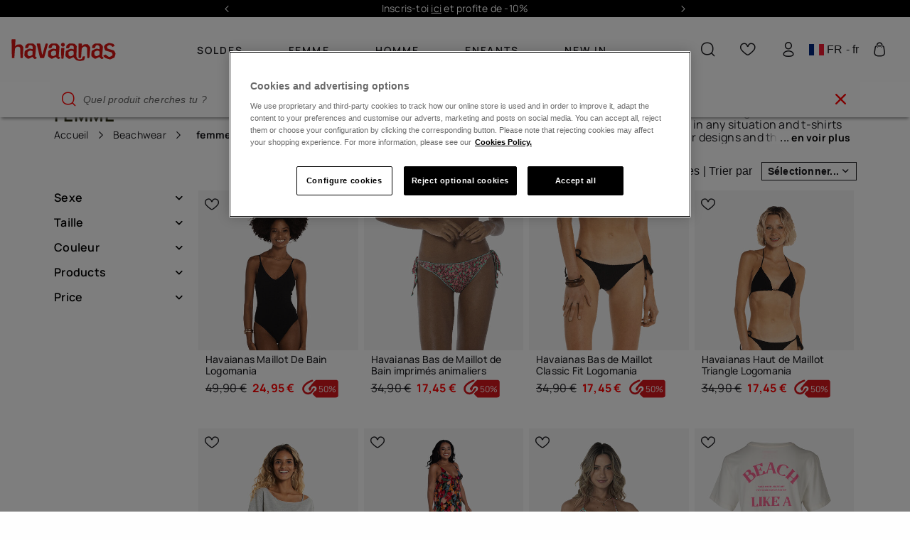

--- FILE ---
content_type: text/html;charset=UTF-8
request_url: https://www.havaianas-store.com/fr/fr/tenues-de-plage/femme
body_size: 56686
content:
<!DOCTYPE html>
<html lang="fr">
<head>
<!--[if gt IE 9]><!-->
<script>//common/scripts.isml</script>
<script defer="defer" src="/on/demandware.static/Sites-Havaianas_FR-Site/-/fr/v1768702349740/js/main.js"></script>

    
        <script defer="defer" src="/on/demandware.static/Sites-Havaianas_FR-Site/-/fr/v1768702349740/js/search.js"
            
            >
        </script>
    

    
        <script defer="defer" src="/on/demandware.static/Sites-Havaianas_FR-Site/-/fr/v1768702349740/js/int_paypal_pvp.min.js"
            
            >
        </script>
    

    
        <script defer="defer" src="/on/demandware.static/Sites-Havaianas_FR-Site/-/fr/v1768702349740/js/carousel.js"
            
            >
        </script>
    

<link rel="stylesheet" href="/on/demandware.static/Sites-Havaianas_FR-Site/-/fr/v1768702349740/css/common.css" />


<!--<![endif]-->
<meta charset=UTF-8>

<meta http-equiv="x-ua-compatible" content="ie=edge">

<meta name="viewport" content="width=device-width, initial-scale=1, maximum-scale=1">





    <title>Beachwear Femme : Tenues de plage chics pour femmes | Havaianas®</title>



    <meta name="description" content="ℕ ℝ &raquo; Site Officiel Havaianas&reg; France ⟹ V&ecirc;tements de plage chics ☀️ Trouvez vos maillots de bain, t-shirts et shorts pour femme ! ✓"/>





    
        <meta name="description" content="femme Originales de la boutique en ligne officielle Havaianas. Les designs les plus confortables et amusants. Consulte nos offres et promotions !">
    

    


<link rel="shortcut icon" href="/on/demandware.static/Sites-Havaianas_FR-Site/-/default/dw0faefa3f/images/favicons/favicon.ico" />
<link rel="icon" sizes="16x16 32x32 64x64" href="/on/demandware.static/Sites-Havaianas_FR-Site/-/default/dw0faefa3f/images/favicons/favicon.ico" />
<link rel="icon" type="image/png" sizes="512x512" href="/on/demandware.static/Sites-Havaianas_FR-Site/-/default/dw26d0f055/images/favicons/android-chrome-512x512.png" />
<link rel="icon" type="image/png" sizes="32x32" href="/on/demandware.static/Sites-Havaianas_FR-Site/-/default/dw14678c95/images/favicons/favicon-32x32.png" />
<link rel="icon" type="image/png" sizes="16x16" href="/on/demandware.static/Sites-Havaianas_FR-Site/-/default/dwc716b264/images/favicons/favicon-16x16.png" />
<link rel="apple-touch-icon" sizes="180x180" href="/on/demandware.static/Sites-Havaianas_FR-Site/-/default/dwed266883/images/favicons/apple-touch-icon.png" />

<link rel="stylesheet" href="/on/demandware.static/Sites-Havaianas_FR-Site/-/fr/v1768702349740/css/global.css" />

    <link rel="stylesheet" href="/on/demandware.static/Sites-Havaianas_FR-Site/-/fr/v1768702349740/css/search.css"  />

    <link rel="stylesheet" href="/on/demandware.static/Sites-Havaianas_FR-Site/-/fr/v1768702349740/css/paypal.css"  />

    <link rel="stylesheet" href="/on/demandware.static/Sites-Havaianas_FR-Site/-/fr/v1768702349740/css/experience/components/commerceLayouts/carousel.css"  />



    <meta name="google-site-verification" content="dLf-35EguGgWIrsEnVvKdz0F4UFytyzZrXApizREkDI" />





    
    
    

    
    
        
            <link rel="alternate" href="https://www.havaianas-store.com/fr/fr/tenues-de-plage/femme" hreflang="fr" />
        
    




    <link rel="canonical" href="https://www.havaianas-store.com/fr/fr/tenues-de-plage/femme" />


<!-- Enhanced CAPI: HTMLHead --> 










<!-- GTM dataLayer -->
<script>window.dataLayer = window.dataLayer||[];</script>
<!-- GTM DataLayer: Category -->
<script>
  window.dataLayer = window.dataLayer || [];
  window.dataLayer.push({
    
        'clientType': "not a client",
        'userId': "",
    
    'country': "France",
    'language': "French",
    'pageType': "category"
	});
</script>
<!-- Google Tag Manager -->
<script>(function(w,d,s,l,i){w[l]=w[l]||[];w[l].push({'gtm.start':
new Date().getTime(),event:'gtm.js'});var f=d.getElementsByTagName(s)[0],
j=d.createElement(s),dl=l!='dataLayer'?'&l='+l:'';j.async=true;j.src=
'https://www.googletagmanager.com/gtm.js?id='+i+dl;f.parentNode.insertBefore(j,f);
})(window,document,'script','dataLayer','GTM-5QV7TB');</script>
<!-- End Google Tag Manager -->
<!-- GTM Events Library -->
<script type="text/javascript" src="/on/demandware.static/Sites-Havaianas_FR-Site/-/fr/v1768702349740/js/gtmAnalytics.js"></script>
<!-- End GTM Events Library -->



<link rel="stylesheet" href="/on/demandware.static/Sites-Havaianas_FR-Site/-/fr/v1768702349740/css/skin/skin.css" />
<script>window.clipboardMessage= "Copier dans le presse-papiers";</script>

<style>
* {
    --menu-color: null;
    --logo-color: null;
    --header-background-color: null;
}
</style>

<script type="text/javascript">//<!--
/* <![CDATA[ (head-active_data.js) */
var dw = (window.dw || {});
dw.ac = {
    _analytics: null,
    _events: [],
    _category: "",
    _searchData: "",
    _anact: "",
    _anact_nohit_tag: "",
    _analytics_enabled: "true",
    _timeZone: "Europe/Madrid",
    _capture: function(configs) {
        if (Object.prototype.toString.call(configs) === "[object Array]") {
            configs.forEach(captureObject);
            return;
        }
        dw.ac._events.push(configs);
    },
	capture: function() { 
		dw.ac._capture(arguments);
		// send to CQ as well:
		if (window.CQuotient) {
			window.CQuotient.trackEventsFromAC(arguments);
		}
	},
    EV_PRD_SEARCHHIT: "searchhit",
    EV_PRD_DETAIL: "detail",
    EV_PRD_RECOMMENDATION: "recommendation",
    EV_PRD_SETPRODUCT: "setproduct",
    applyContext: function(context) {
        if (typeof context === "object" && context.hasOwnProperty("category")) {
        	dw.ac._category = context.category;
        }
        if (typeof context === "object" && context.hasOwnProperty("searchData")) {
        	dw.ac._searchData = context.searchData;
        }
    },
    setDWAnalytics: function(analytics) {
        dw.ac._analytics = analytics;
    },
    eventsIsEmpty: function() {
        return 0 == dw.ac._events.length;
    }
};
/* ]]> */
// -->
</script>
<script type="text/javascript">//<!--
/* <![CDATA[ (head-cquotient.js) */
var CQuotient = window.CQuotient = {};
CQuotient.clientId = 'blpj-Havaianas_FR';
CQuotient.realm = 'BLPJ';
CQuotient.siteId = 'Havaianas_FR';
CQuotient.instanceType = 'prd';
CQuotient.locale = 'fr';
CQuotient.fbPixelId = '__UNKNOWN__';
CQuotient.activities = [];
CQuotient.cqcid='';
CQuotient.cquid='';
CQuotient.cqeid='';
CQuotient.cqlid='';
CQuotient.apiHost='api.cquotient.com';
/* Turn this on to test against Staging Einstein */
/* CQuotient.useTest= true; */
CQuotient.useTest = ('true' === 'false');
CQuotient.initFromCookies = function () {
	var ca = document.cookie.split(';');
	for(var i=0;i < ca.length;i++) {
	  var c = ca[i];
	  while (c.charAt(0)==' ') c = c.substring(1,c.length);
	  if (c.indexOf('cqcid=') == 0) {
		CQuotient.cqcid=c.substring('cqcid='.length,c.length);
	  } else if (c.indexOf('cquid=') == 0) {
		  var value = c.substring('cquid='.length,c.length);
		  if (value) {
		  	var split_value = value.split("|", 3);
		  	if (split_value.length > 0) {
			  CQuotient.cquid=split_value[0];
		  	}
		  	if (split_value.length > 1) {
			  CQuotient.cqeid=split_value[1];
		  	}
		  	if (split_value.length > 2) {
			  CQuotient.cqlid=split_value[2];
		  	}
		  }
	  }
	}
}
CQuotient.getCQCookieId = function () {
	if(window.CQuotient.cqcid == '')
		window.CQuotient.initFromCookies();
	return window.CQuotient.cqcid;
};
CQuotient.getCQUserId = function () {
	if(window.CQuotient.cquid == '')
		window.CQuotient.initFromCookies();
	return window.CQuotient.cquid;
};
CQuotient.getCQHashedEmail = function () {
	if(window.CQuotient.cqeid == '')
		window.CQuotient.initFromCookies();
	return window.CQuotient.cqeid;
};
CQuotient.getCQHashedLogin = function () {
	if(window.CQuotient.cqlid == '')
		window.CQuotient.initFromCookies();
	return window.CQuotient.cqlid;
};
CQuotient.trackEventsFromAC = function (/* Object or Array */ events) {
try {
	if (Object.prototype.toString.call(events) === "[object Array]") {
		events.forEach(_trackASingleCQEvent);
	} else {
		CQuotient._trackASingleCQEvent(events);
	}
} catch(err) {}
};
CQuotient._trackASingleCQEvent = function ( /* Object */ event) {
	if (event && event.id) {
		if (event.type === dw.ac.EV_PRD_DETAIL) {
			CQuotient.trackViewProduct( {id:'', alt_id: event.id, type: 'raw_sku'} );
		} // not handling the other dw.ac.* events currently
	}
};
CQuotient.trackViewProduct = function(/* Object */ cqParamData){
	var cq_params = {};
	cq_params.cookieId = CQuotient.getCQCookieId();
	cq_params.userId = CQuotient.getCQUserId();
	cq_params.emailId = CQuotient.getCQHashedEmail();
	cq_params.loginId = CQuotient.getCQHashedLogin();
	cq_params.product = cqParamData.product;
	cq_params.realm = cqParamData.realm;
	cq_params.siteId = cqParamData.siteId;
	cq_params.instanceType = cqParamData.instanceType;
	cq_params.locale = CQuotient.locale;
	
	if(CQuotient.sendActivity) {
		CQuotient.sendActivity(CQuotient.clientId, 'viewProduct', cq_params);
	} else {
		CQuotient.activities.push({activityType: 'viewProduct', parameters: cq_params});
	}
};
/* ]]> */
// -->
</script>
<!-- Demandware Apple Pay -->

<style type="text/css">ISAPPLEPAY{display:inline}.dw-apple-pay-button,.dw-apple-pay-button:hover,.dw-apple-pay-button:active{background-color:black;background-image:-webkit-named-image(apple-pay-logo-white);background-position:50% 50%;background-repeat:no-repeat;background-size:75% 60%;border-radius:5px;border:1px solid black;box-sizing:border-box;margin:5px auto;min-height:30px;min-width:100px;padding:0}
.dw-apple-pay-button:after{content:'Apple Pay';visibility:hidden}.dw-apple-pay-button.dw-apple-pay-logo-white{background-color:white;border-color:white;background-image:-webkit-named-image(apple-pay-logo-black);color:black}.dw-apple-pay-button.dw-apple-pay-logo-white.dw-apple-pay-border{border-color:black}</style>


    
        
            <script type="application/ld+json">
                {"@context":"https://schema.org/","@type":"ItemList","name":"femme","url":"https://www.havaianas-store.com/fr/fr/tenues-de-plage/femme","description":"ℕ ℝ » Site Officiel Havaianas® France ⟹ Vêtements de plage chics ☀️ Trouvez vos maillots de bain, t-shirts et shorts pour femme ! ✓","itemListElement":[{"@type":"Product","name":"Havaianas Maillot De Bain Logomania","image":"https://www.havaianas-store.com/dw/image/v2/BLPJ_PRD/on/demandware.static/-/Sites-siteMasterCatalog_Havaianas/default/dw5e4db217/images/2025/4149516_0090_ZA.jpg","description":"Plonge dans l'univers Havaianas avec notre maillot une pièce à texture serviette ! Son décolleté en V et son dos échancré apportent une touche sexy et élégante. Son tissu en éponge douce est imprimé de petits 'h' Havaianas, pour un look discret mais ","brand":{"@type":"Brand","name":"Havaianas"},"offers":[{"@type":"Offer","price":"49.90","priceCurrency":"EUR","availability":"https://schema.org/InStock"},{"@type":"Offer","price":"24.95","priceCurrency":"EUR","availability":"https://schema.org/InStock"}]},{"@type":"Product","name":"Havaianas Bas de Maillot de Bain imprimés animaliers","image":"https://www.havaianas-store.com/dw/image/v2/BLPJ_PRD/on/demandware.static/-/Sites-siteMasterCatalog_Havaianas/default/dw97b292e3/images/2025/4148384_3619_ZA.jpg","description":"Élève ton style de plage avec cette culotte de bikini classique ornée de notre imprimé léopard exclusif : un mélange vibrant de rose, vert, marron et touches de jaune pour un look frais et moderne. Conçue pour un ajustement parfait, elle se noue sur ","brand":{"@type":"Brand","name":"Havaianas"},"offers":[{"@type":"Offer","price":"34.90","priceCurrency":"EUR","availability":"https://schema.org/InStock"},{"@type":"Offer","price":"17.45","priceCurrency":"EUR","availability":"https://schema.org/InStock"}]},{"@type":"Product","name":"Havaianas Bas de Maillot Classic Fit Logomania","image":"https://www.havaianas-store.com/dw/image/v2/BLPJ_PRD/on/demandware.static/-/Sites-siteMasterCatalog_Havaianas/default/dw568ab2d7/images/2025/4149561_0090_ZB.jpg","description":"Craque pour notre bas de bikini Havaianas en tissu éponge ultra doux ! Avec ses petits 'h' imprimés, il ajoute une touche fun et stylée à ton look plage. ?? Grâce à ses nœuds latéraux, il s'adapte parfaitement à ta silhouette. Associe-le au haut asso","brand":{"@type":"Brand","name":"Havaianas"},"offers":[{"@type":"Offer","price":"34.90","priceCurrency":"EUR","availability":"https://schema.org/InStock"},{"@type":"Offer","price":"17.45","priceCurrency":"EUR","availability":"https://schema.org/InStock"}]},{"@type":"Product","name":"Havaianas Haut de Maillot Triangle Logomania","image":"https://www.havaianas-store.com/dw/image/v2/BLPJ_PRD/on/demandware.static/-/Sites-siteMasterCatalog_Havaianas/default/dw136e1ca7/images/2025/4149304_0090_ZA.jpg","description":"Step into style with our triangle bikini top, where cool design meets luxurious comfort. Featuring a delightful towelled texture, this piece offers a subtle touch of elegance to your swimwear collection. The unique print, made up of playful 'h' lette","brand":{"@type":"Brand","name":"Havaianas"},"offers":[{"@type":"Offer","price":"34.90","priceCurrency":"EUR","availability":"https://schema.org/InStock"},{"@type":"Offer","price":"17.45","priceCurrency":"EUR","availability":"https://schema.org/InStock"}]},{"@type":"Product","name":"Havaianas T-Shirt Be The Star","image":"https://www.havaianas-store.com/dw/image/v2/BLPJ_PRD/on/demandware.static/-/Sites-siteMasterCatalog_Havaianas/default/dw759368b4/images/2025/4147297_1157_ZA.jpg","description":"Adopte un style cool et effortless avec notre t-shirt gris ultra confort. Son col bateau ouvert et ses manches et ourlets bruts lui donnent une vibe tendance et relax. Le motif argenté 'Be The Star' ajoute une touche de brillance et d'inspiration, en","brand":{"@type":"Brand","name":"Havaianas"},"offers":[{"@type":"Offer","price":"34.90","priceCurrency":"EUR","availability":"https://schema.org/InStock"},{"@type":"Offer","price":"17.45","priceCurrency":"EUR","availability":"https://schema.org/InStock"}]},{"@type":"Product","name":"Havaianas Robe Longue Senses","image":"https://www.havaianas-store.com/dw/image/v2/BLPJ_PRD/on/demandware.static/-/Sites-siteMasterCatalog_Havaianas/default/dw6667d960/images/2025/4149047_3619_A.jpg","description":"Embrace effortless elegance with our long 100% cotton dress, a perfect combination of style and comfort. Featuring a plunging neckline for a hint of allure and ultimate breathability, this dress is designed with thin, adjustable straps and a charming","brand":{"@type":"Brand","name":"Havaianas"},"offers":[{"@type":"Offer","price":"49.90","priceCurrency":"EUR","availability":"https://schema.org/InStock"},{"@type":"Offer","price":"24.95","priceCurrency":"EUR","availability":"https://schema.org/InStock"}]},{"@type":"Product","name":"Havaianas Haut de Maillot De Bain Animal Print","image":"https://www.havaianas-store.com/dw/image/v2/BLPJ_PRD/on/demandware.static/-/Sites-siteMasterCatalog_Havaianas/default/dw5e24cf8f/images/2025/4148383_3619_2ZA.jpg","description":"Découvre un bikini triangle unique que tu ne trouveras que chez Havaianas ! Avec son imprimé animal exclusif mélangeant rose bubblegum, vert, jaune et marron, cette version moderne du motif léopard est un vrai showstopper. Conçu pour s'adapter à ton ","brand":{"@type":"Brand","name":"Havaianas"},"offers":[{"@type":"Offer","price":"34.90","priceCurrency":"EUR","availability":"https://schema.org/InStock"},{"@type":"Offer","price":"17.45","priceCurrency":"EUR","availability":"https://schema.org/InStock"}]},{"@type":"Product","name":"Havaianas T-Shirt W Beach Like A Brazilian BB","image":"https://www.havaianas-store.com/dw/image/v2/BLPJ_PRD/on/demandware.static/-/Sites-siteMasterCatalog_Havaianas/default/dwb1975910/images/2025/4148068_0001_A.jpg","description":"Célèbre le style de vie décontracté et ensoleillé avec notre t-shirt affichant la phrase 'Beach Like a Brazilian'. Cette expression rend hommage au charme du sable chaud et de l'eau de coco, un mode de vie qu'on adore ! L'inscription est bien visible","brand":{"@type":"Brand","name":"Havaianas"},"offers":[{"@type":"Offer","price":"34.90","priceCurrency":"EUR","availability":"https://schema.org/InStock"},{"@type":"Offer","price":"17.45","priceCurrency":"EUR","availability":"https://schema.org/InStock"}]},{"@type":"Product","name":"Havaianas Robe Longue Slip On Travel","image":"https://www.havaianas-store.com/dw/image/v2/BLPJ_PRD/on/demandware.static/-/Sites-siteMasterCatalog_Havaianas/default/dwb3437998/images/2025/4149412_0046_ZA.jpg","description":"Découvre le charme de notre robe longue façon nuisette, un incontournable dans le monde entier ! Idéale pour les voyages, elle est légère, fluide et hyper facile à porter. Avec sa doublure intérieure et ses bretelles réglables, elle s'adapte parfaite","brand":{"@type":"Brand","name":"Havaianas"},"offers":[{"@type":"Offer","price":"49.90","priceCurrency":"EUR","availability":"https://schema.org/InStock"},{"@type":"Offer","price":"24.95","priceCurrency":"EUR","availability":"https://schema.org/InStock"}]},{"@type":"Product","name":"Havaianas Débardeur Classic Stripes","image":"https://www.havaianas-store.com/dw/image/v2/BLPJ_PRD/on/demandware.static/-/Sites-siteMasterCatalog_Havaianas/default/dwee17a43c/images/2025/4149537_0037_A.jpg","description":"Adopte le style chill avec notre débardeur rayé minimaliste ! Son design épuré avec un demi-cercle coloré et le logo Havaianas lui donne un look casual et branché. Dispo en rose et bleu marine, il se marie parfaitement avec n'importe quelle tenue d'é","brand":{"@type":"Brand","name":"Havaianas"},"offers":[{"@type":"Offer","price":"29.90","priceCurrency":"EUR","availability":"https://schema.org/InStock"},{"@type":"Offer","price":"14.95","priceCurrency":"EUR","availability":"https://schema.org/InStock"}]},{"@type":"Product","name":"Havaianas T-Shirt Classic Retro","image":"https://www.havaianas-store.com/dw/image/v2/BLPJ_PRD/on/demandware.static/-/Sites-siteMasterCatalog_Havaianas/default/dw06a7e2fe/images/2025/4148056_0213_ZB.jpg","description":"Ambiance rétro assurée avec notre t-shirt corail rayé finement et ses détails assortis au col et aux manches. Ce design met en avant une esthétique vintage revisitée, tout en restant moderne et stylé. Une ellipse brodée sur la poitrine affiche fièrem","brand":{"@type":"Brand","name":"Havaianas"},"offers":[{"@type":"Offer","price":"34.90","priceCurrency":"EUR","availability":"https://schema.org/InStock"},{"@type":"Offer","price":"17.45","priceCurrency":"EUR","availability":"https://schema.org/InStock"}]},{"@type":"Product","name":"Havaianas Haut de Maillot de Bain Rib","image":"https://www.havaianas-store.com/dw/image/v2/BLPJ_PRD/on/demandware.static/-/Sites-siteMasterCatalog_Havaianas/default/dw4408609a/images/2025/4148206_0212_ZA.jpg","description":"Découvre le haut de bikini le plus polyvalent, conçu pour allier style et adaptabilité. Avec ses bretelles ajustables et son décolleté carré ultra flatteur, il inclut une bande de tissu assortie que tu peux nouer au centre pour un ajustement personna","brand":{"@type":"Brand","name":"Havaianas"},"offers":[{"@type":"Offer","price":"34.90","priceCurrency":"EUR","availability":"https://schema.org/InStock"},{"@type":"Offer","price":"17.45","priceCurrency":"EUR","availability":"https://schema.org/InStock"}]},{"@type":"Product","name":"Havaianas Bas de Maillot de Bain coupe classique Rib","image":"https://www.havaianas-store.com/dw/image/v2/BLPJ_PRD/on/demandware.static/-/Sites-siteMasterCatalog_Havaianas/default/dw8eadf03f/images/2025/4148386_0212_ZA.jpg","description":"Découvre ta nouvelle meilleure amie de l'été : une culotte de bikini qui combine une coupe classique avec une texture côtelée élégante. Avec des nœuds réglables sur les côtés, elle garantit un ajustement parfait à chaque fois. Disponible en deux coul","brand":{"@type":"Brand","name":"Havaianas"},"offers":[{"@type":"Offer","price":"34.90","priceCurrency":"EUR","availability":"https://schema.org/InStock"},{"@type":"Offer","price":"17.45","priceCurrency":"EUR","availability":"https://schema.org/InStock"}]},{"@type":"Product","name":"Haviaanas Robe de Plage Longue Basique","image":"https://www.havaianas-store.com/dw/image/v2/BLPJ_PRD/on/demandware.static/-/Sites-siteMasterCatalog_Havaianas/default/dwcae7f3f1/images/2025/4147994_0090_ZA.jpg","description":"Adopte l'élégance sans effort avec notre robe longue en rayonne, parfaite pour rester fraîche et stylée tout l'été. Avec son décolleté flatteur, ses fines bretelles réglables et son dos élastiqué, elle offre un ajustement parfait tout en sublimant la","brand":{"@type":"Brand","name":"Havaianas"},"offers":[{"@type":"Offer","price":"49.90","priceCurrency":"EUR","availability":"https://schema.org/InStock"},{"@type":"Offer","price":"24.95","priceCurrency":"EUR","availability":"https://schema.org/InStock"}]},{"@type":"Product","name":"Short Hava Classique","image":"https://www.havaianas-store.com/dw/image/v2/BLPJ_PRD/on/demandware.static/-/Sites-siteMasterCatalog_Havaianas/default/dwce5c04e2/images/2025/manuales/4146693_3612_Z2.jpg","description":"Mets à jour ta garde-robe d'été avec nos shorts en jean ultra stylés, revisités avec une touche de couleur ! Avec nos rayures arc-en-ciel emblématiques brodées sur la poche arrière droite, ces shorts ajoutent une dose parfaite d'énergie à ton look. L","brand":{"@type":"Brand","name":"Havaianas"},"offers":[{"@type":"Offer","price":"49.90","priceCurrency":"EUR","availability":"https://schema.org/InStock"},{"@type":"Offer","price":"24.95","priceCurrency":"EUR","availability":"https://schema.org/InStock"}]},{"@type":"Product","name":"Havaianas Haut De Maillot Triangle Tucano","image":"https://www.havaianas-store.com/dw/image/v2/BLPJ_PRD/on/demandware.static/-/Sites-siteMasterCatalog_Havaianas/default/dw67abeb17/images/2025/4149430_0046_ZA.jpg","description":"Fais monter la température avec notre haut de bikini triangle aux imprimés toucans ! Avec ses bretelles fines et ses nœuds à l'arrière, il est féminin et ultra confortable. Son motif toucans verts sur fond rose est juste canon pour un look tropical e","brand":{"@type":"Brand","name":"Havaianas"},"offers":[{"@type":"Offer","price":"34.90","priceCurrency":"EUR","availability":"https://schema.org/InStock"},{"@type":"Offer","price":"17.45","priceCurrency":"EUR","availability":"https://schema.org/InStock"}]},{"@type":"Product","name":"HavaianasShort de Bain Animal Print","image":"https://www.havaianas-store.com/dw/image/v2/BLPJ_PRD/on/demandware.static/-/Sites-siteMasterCatalog_Havaianas/default/dwc3f300a2/images/2025/4148043_3619_ZA.jpg","description":"Découvre la pièce 2 en 1 ultime avec notre maillot de bain/body ultra stylé! Avec son décolleté carré tendance et ses bretelles ajustables, ce modèle est aussi pratique que canon. Son imprimé léopard revisité en rose bubblegum et bleu aqua apporte un","brand":{"@type":"Brand","name":"Havaianas"},"offers":[{"@type":"Offer","price":"49.90","priceCurrency":"EUR","availability":"https://schema.org/InStock"},{"@type":"Offer","price":"24.95","priceCurrency":"EUR","availability":"https://schema.org/InStock"}]},{"@type":"Product","name":"Havaianas Haut de Maillot de Bain Rib","image":"https://www.havaianas-store.com/dw/image/v2/BLPJ_PRD/on/demandware.static/-/Sites-siteMasterCatalog_Havaianas/default/dwab6187b9/images/2025/4148387_0212_A.jpg","description":"Garde les choses simples mais stylées avec ce top de bikini triangulaire classique, parfait pour ton dressing d'été. Avec des bretelles ajustables à nouer au cou et dans le dos, il offre un ajustement personnalisé pour un confort optimal toute la jou","brand":{"@type":"Brand","name":"Havaianas"},"offers":[{"@type":"Offer","price":"34.90","priceCurrency":"EUR","availability":"https://schema.org/InStock"},{"@type":"Offer","price":"17.45","priceCurrency":"EUR","availability":"https://schema.org/InStock"}]},{"@type":"Product","name":"Havaianas Bas De Maillot Classic Fit Lurex","image":"https://www.havaianas-store.com/dw/image/v2/BLPJ_PRD/on/demandware.static/-/Sites-siteMasterCatalog_Havaianas/default/dw6c0ab335/images/2025/4149410_0046_ZC.jpg","description":"Apporte une touche glitter à ton look de plage avec notre bas de bikini à nœuds et lurex ! Avec une coupe mi-couvrante, il est confortable et éclatant. ? Le tissu brillant est super tendance, et la doublure douce garantit un max de confort. Dispo en ","brand":{"@type":"Brand","name":"Havaianas"},"offers":[{"@type":"Offer","price":"34.90","priceCurrency":"EUR","availability":"https://schema.org/InStock"},{"@type":"Offer","price":"17.45","priceCurrency":"EUR","availability":"https://schema.org/InStock"}]},{"@type":"Product","name":"Havaianas Débardeur Classic Stripes","image":"https://www.havaianas-store.com/dw/image/v2/BLPJ_PRD/on/demandware.static/-/Sites-siteMasterCatalog_Havaianas/default/dw9574ccf7/images/2025/4149537_0046_A.jpg","description":"Adopte le style chill avec notre débardeur rayé minimaliste ! Son design épuré avec un demi-cercle coloré et le logo Havaianas lui donne un look casual et branché. Dispo en rose et bleu marine, il se marie parfaitement avec n'importe quelle tenue d'é","brand":{"@type":"Brand","name":"Havaianas"},"offers":[{"@type":"Offer","price":"29.90","priceCurrency":"EUR","availability":"https://schema.org/InStock"},{"@type":"Offer","price":"14.95","priceCurrency":"EUR","availability":"https://schema.org/InStock"}]},{"@type":"Product","name":"Havaianas Bas de Maillot de Bain coupe classique imprimés animaliers","image":"https://www.havaianas-store.com/dw/image/v2/BLPJ_PRD/on/demandware.static/-/Sites-siteMasterCatalog_Havaianas/default/dwb7b2a7f6/images/2025/4148388_3619_ZA.jpg","description":"Ajoute une touche vibrante à ta garde-robe avec cette culotte de bikini à nœuds ajustables et une coupe classique. Avec notre imprimé léopard flambant neuf, mélangeant rose bonbon, vert, marron et jaune, elle offre un look audacieux et moderne tout e","brand":{"@type":"Brand","name":"Havaianas"},"offers":[{"@type":"Offer","price":"34.90","priceCurrency":"EUR","availability":"https://schema.org/InStock"},{"@type":"Offer","price":"17.45","priceCurrency":"EUR","availability":"https://schema.org/InStock"}]},{"@type":"Product","name":"Havaianas Robe de Plage imprimés animaliers","image":"https://www.havaianas-store.com/dw/image/v2/BLPJ_PRD/on/demandware.static/-/Sites-siteMasterCatalog_Havaianas/default/dw495c9aa5/images/2025/4148391_3619_ZA.jpg","description":"Stylée sans effort et idéale pour les journées ensoleillées, notre robe longue sans manches est un must-have pour l'été. Avec notre imprimé léopard vibrant et des touches audacieuses de rose, vert, marron et jaune, cette robe est faite pour attirer t","brand":{"@type":"Brand","name":"Havaianas"},"offers":[{"@type":"Offer","price":"49.90","priceCurrency":"EUR","availability":"https://schema.org/InStock"},{"@type":"Offer","price":"24.95","priceCurrency":"EUR","availability":"https://schema.org/InStock"}]},{"@type":"Product","name":"Havaianas Haut de Maillot de Bain Classique","image":"https://www.havaianas-store.com/dw/image/v2/BLPJ_PRD/on/demandware.static/-/Sites-siteMasterCatalog_Havaianas/default/dweb2ba3c0/images/2025/Apparel_2022/Close-up/4147483_0891_AA.jpg","description":"Élégance et couleur pour la plage Célèbre ton amour pour Havaianas avec ce bikini triangle ultra tendance ! Lanières ajustables pour un confort sur mesure, et un détail arc-en-ciel sur la coupe droite pour une touche vibrante. Disponible en noir élég","brand":{"@type":"Brand","name":"Havaianas"},"offers":[{"@type":"Offer","price":"34.90","priceCurrency":"EUR","availability":"https://schema.org/InStock"},{"@type":"Offer","price":"17.45","priceCurrency":"EUR","availability":"https://schema.org/InStock"}]},{"@type":"Product","name":"Havaianas Haut De Maillot Scoop Tucano","image":"https://www.havaianas-store.com/dw/image/v2/BLPJ_PRD/on/demandware.static/-/Sites-siteMasterCatalog_Havaianas/default/dw51a9d342/images/2025/4149431_0036_ZA.jpg","description":"Notre haut de maillot de bain deux pour un, réalisé dans une forme signée Havaianas, qui peut être porté en bandeau ou avec un nœud noué au milieu pour créer un décolleté plus profond. Le nœud peut également être utilisé comme accessoire pour les che","brand":{"@type":"Brand","name":"Havaianas"},"offers":[{"@type":"Offer","price":"34.90","priceCurrency":"EUR","availability":"https://schema.org/InStock"},{"@type":"Offer","price":"17.45","priceCurrency":"EUR","availability":"https://schema.org/InStock"}]}]}
            </script>
        
    

    
        <script type="application/ld+json">
            {"@context":"https://schema.org","@type":"BreadcrumbList","itemListElement":[{"@type":"ListItem","position":1,"name":"Accueil","item":"https://www.havaianas-store.com/fr"},{"@type":"ListItem","position":2,"name":"Beachwear","item":"https://www.havaianas-store.com/fr/fr/tenues-de-plage"},{"@type":"ListItem","position":3,"name":"femme","item":"https://www.havaianas-store.com/fr/fr/tenues-de-plage/femme"}]}
        </script>
    

    


</head>

<body class="Search-Show colorPallete colorPallete--white " data-color-pallete="white">


<script>
    (function () {
        if (!document.body.classList.contains('colorPallete--random')) return;
        var colors = ['neutral', 'cyan', 'gold', 'purple', 'mint', 'orange'];
        var pallete =  sessionStorage.getItem('colorPallete') || colors[Math.floor(Math.random() * colors.length)];
        document.body.classList.add('colorPallete--light-' + pallete);
        document.body.setAttribute('data-color-pallete', 'light-' + pallete);
        sessionStorage.setItem('colorPallete', pallete)
    })()
</script>

<!-- Google Tag Manager (noscript) -->
<noscript><iframe src="https://www.googletagmanager.com/ns.html?id=null"
height="0" width="0" style="display:none;visibility:hidden"></iframe></noscript>
<!-- End Google Tag Manager (noscript) -->

<div class="page" data-action="Search-Show" data-querystring="cgid=beachwear-woman-apparel" >


<header class="siteHeader">
    <a href="#maincontent" class="skip" aria-label="Aller au contenu principal">Aller au contenu principal</a>
<a href="#footercontent" class="skip" aria-label="Aller en bas de page">Aller en bas de page</a>
    <div class="rotatingMessages experience-commerce_layouts-carousel" data-carousel-items="1 1 1 1" data-carousel-controls="true true true true">
    <div id="carousel-rotating-messages" class="carousel slide" data-keyboard="true" data-interval="5000" data-ride="carousel">

        <div class="carousel-inner row"></div>

        <a class="carousel-control-prev" href="#carousel-rotating-messages" role="button" data-slide="prev">
            <i class="fa fa-arrow-left" aria-hidden="true"></i>
            <span class="sr-only">Previous</span>
        </a>

        <a class="carousel-control-next" href="#carousel-rotating-messages" role="button" data-slide="next">
            <i class="fa fa-arrow-right" aria-hidden="true"></i>
            <span class="sr-only">Next</span>
        </a>
    </div>
    <div id="rotatingMessages-Global" class="rotatingMessages__items">
        
	 


	
    
        
                    <p><a href="https://www.havaianas-store.com/fr/fr/newsletter-subscribe-online.html">Inscris-toi <u>ici</u> et profite de -10%</a></p>
                    <p><a href="https://www.havaianas-store.com/fr/fr/promo"><u>WINTER SALE jusqu’à 50% de réduction.</u></a></p>
                    <p>LIVRAISON OFFERTE. Dernier jour!</p>
                
    

 
	
    </div>
    <div id="rotatingMessages-Home" class="rotatingMessages__items">
        
	 


	
    
        <p><a href="https://www.havaianas-store.com/fr/fr/newsletter-subscribe-online.html" target="_blank">Inscris-toi <u>ici</u> et profite de -10%</a></p>
    

 
	
    </div>
</div>

    
        <section class="headerBanner">
    <div class="headerBanner__content container">
        <div>
            
            
	 

	
        
        </div>
    </div>
</section>

    
    <div class="borderSeparator_promotionHeader d-none"></div>
    <nav class="siteHeader__nav">
        <div class="siteHeader__nav__container container">
            <div class="siteHeader__icons siteHeader__icons--menu d-xl-none">
                <button class="siteHeader__menuButton icon-bars header__icon" title="menu mobile" type="button" data-headermenu-open></button>
            </div>

            <a class="siteHeader__logo header__icon logo-null" href="/fr/fr/home" title="Architecture de r&eacute;f&eacute;rence de Commerce Cloud Storefront Accueil">
                <img src="/on/demandware.static/Sites-Havaianas_FR-Site/-/default/dw55583843/images/logo.svg"
                    alt="Architecture de r&eacute;f&eacute;rence de Commerce Cloud Storefront" />
            </a>

            

































<div class="headerMenu">
    <div class="d-xl-none d-flex align-items-center">
        <div class="headerMenu__link d-xl-none headerMenu__mobile">
            
    <a class="headerMenu__login" href="https://www.havaianas-store.com/fr/fr/login">
        Login
    </a>


        </div>

        <div class="hav-country-selector mobile d-xl-none my-0 mx-3" tabindex="0">
            <i class="flag-icon flag-icon-fr"></i>
            FR - fr
        </div>
    </div>

    <hr />
    <ul class="headerMenu__list">
        <div class=" d-xl-none ">
    
    <div class="content-asset"><!-- dwMarker="content" dwContentID="01d5e29fef3f5f3f28c8a92ceb" -->
        <style type="text/css">
	.headerMenu__list hr {
		    margin: 5px 0;
		}
		
		.headerMenu__item-bottom a {
		    margin-right: 0;
		}
		
		.headerMenu .hav-country-selector {
		    margin: 15px 0 20px 15px;
		}
		
		.headerMenu .content-wrapper__link {
		    min-height: 70px;
		}
		
		.headerMenu__item img:not(.tile-image, .tile-image-hover, .discount-img),
		.headerMenu__item-noLink img:not(.tile-image, .tile-image-hover, .discount-img) {
		    border-radius: 50%;
		    overflow: hidden;
		    width: 67px;
		    height: 67px;
		    background-size: cover;
		}
		
		.headerMenu__item>a,
		.headerMenu__item-noLink>a {
		    width: 100%;
		    margin: 10px 0;
		}
		
		.headerMenu__list span img:not(.tile-image, .tile-image-hover, .discount-img),
		.headerMenu__item-noLink span img:not(.tile-image, .tile-image-hover, .discount-img) {
		    height: auto;
		}
		
		.banner-info {
		    position: absolute;
		    left: 2%;
		    color: #452718;
		    top: 50%;
		    transform: translate(0, -50%);
		}
		
		.banner-info span {
		    font-weight: bold;
		    font-size: 16px;
		}
		
		.banner-info .shop-more {
		    font-size: 11px;
		    display: block;
		    width: 100%;
		}
		
		.banner-info .shop-more:after {
		    content: "\E911";
		    font-family: havaianas-icons;
		    top: 2px;
		    position: relative;
		}
		
		.banner-info-wrapper {
		    position: relative;
		    margin-bottom: 10px;
		    display: block;
		}
		
		.text-color-red {
		    color: #fb373c;
		}
		@media (max-width: 400px) {
		    .headerMenu__dropdown a:not(.menuSubmenu__title), .headerMenu__item-bottom a, .headerMenu__item>a, .headerMenu__link, .headerMenu__link a {
		        height: calc(50px - 10px)!important;
		    }
		    .mobilemenu_newsletter {
		        margin: 2em 0 0 !important;
		    }
		}
		@media (max-width: 360px) {
		    .headerMenu__dropdown a:not(.menuSubmenu__title), .headerMenu__item-bottom a, .headerMenu__item>a, .headerMenu__link, .headerMenu__link a {
		        height: calc(50px - 10px)!important;
		    }
		    .mobilemenu_newsletter {
		        margin: 3em 0 0 !important;
		    }
		}
		@media (max-width: 1199.98px) {
		    a.headerMenu__link.headerMenu__wishlist.d-xl-none.headerMenu__mobile.mt-3.mb-2 {
		        margin-bottom: 2em !important;
		    }
		    .headerMenu__item:not(:last-child) {
		        margin-left: 5%;
		    }
		
		    .headerMenu__item,
		    .headerMenu__item-bottom {
		        justify-content: left;
		        margin-left: 5%;
		    }
		
		    ul.headerMenu__list li.headerMenu__item:after {
		        content: "";
		        display: block;
		        height: 1px;
		        width: 87%;
		        position: absolute;
		        border-top: 1px solid #000;
		        margin: 4em 0em 0em -0.5em;
		        opacity: 0.25;
		    }
		
		    .headerMenu__list {
		        margin: -0.5em 0;
		    }
		
		    .headerMenu__dropdown a:not(.menuSubmenu__title),
		    .headerMenu__item-bottom a,
		    .headerMenu__item>a,
		    .headerMenu__link,
		    .headerMenu__link a {
		        height: 43px;
		    }
		
		    ul.headerMenu__list hr {
		        border-top: 1px solid #000;
		        margin-left: 2%;
		    }
		
		    .headerMenu__item>a {
		        font-weight: bold !important;
		    }
		
		    .headerMenu__item>a,
		    .headerMenu__item-noLink>a {
		        margin: 5px 0;
		    }
		
		    .headerMenu__item-bottom a {
		        margin: 5px 0;
		    }
		
		    .headerMenu>hr {
		        border-top: 1px solid #000;
		    }
		
		    ul.headerMenu__list hr {
		        opacity: 0.25;
		    }
		}
		@media (max-width: 48em) {
			.menuLink:hover {
				color: black;
			}
		}

/*@media (max-width: 767px) {
  
.headerMenu__item:nth-of-type(1) .only-first-level.d-md-none {
    color: #fb373c;
  }

}*/
</style>
    </div> <!-- End content-asset -->


</div>
                 
            
            
              
            

            
                
    
    <div class="content-asset"><!-- dwMarker="content" dwContentID="9090fb51edd72d5d1482954fc7" -->
        <li class="headerMenu__item" itemprop="name">
  <a class="only-first-level d-none d-md-flex" href="https://www.havaianas-store.com/fr/fr/promo" itemprop="url">
    Soldes
  </a>
  <a class="only-first-level d-md-none" href="#" itemprop="url">
    Soldes
  </a>
  <ul class="headerMenu__dropdown">
        <li itemprop="name"><a class="menuSubmenu__title" href="#">Soldes</a></li>
        <li class="d-xl-none" itemprop="name"><a href="https://www.havaianas-store.com/fr/fr/promo" itemprop="url">Soldes</a>
        </li>
        <li itemprop="name"><a href="https://www.havaianas-store.com/fr/fr/promo/promotions-femme" itemprop="url">Soldes femme</a></li>
        <li itemprop="name"><a href="https://www.havaianas-store.com/fr/fr/promo/promotions-homme" itemprop="url">Soldes homme</a>
        </li>
        <li itemprop="name"><a href="https://www.havaianas-store.com/fr/fr/promo/promotions-enfant" itemprop="url">Soldes enfant</a>
        </li>
    </ul>
</li>

<li class="headerMenu__item" itemprop="name">
    <a href="https://www.havaianas-store.com/fr/fr/femme-all">
        Femme
    </a>
    <div class="headerMegaMenu">
        <div class="headerMegaMenu__container container">
            <a class="menuSubmenu__title" href="#">Femme</a>
            <div class="megaMenu megaMenu--loading">


<div class="experience-region experience-menucontent"><div class="experience-component experience-alpargatas_megamenu-menuSubmenu">

























<a class="menuLink menuLink--link menuLink--submenu" href="#">Femme</a>

<div class="menuSubmenu">
    <a class="menuSubmenu__title hasLink" href="https://www.havaianas-store.com/fr/fr/femme-all">Femme</a>
    <div class="experience-region experience-menucontent"><div class="experience-component experience-commerce_layouts-mobileGrid1r1c">

<div class="mobile-1r-1c">
    <div class="row mx-n2">
        <div class="region col-12"><div class="experience-component experience-alpargatas_core-imageWithTextsComponent"><div class="imageWithTextsMenuComponent">
    <div class="imageWithTextsMenuComponent__firstBlock">
        <div class="imageWithTextsMenuComponent__wrapper">
            <a href="https://www.havaianas-store.com/fr/fr/promo/promotions-femme" target="_self">
                <div class="imageWithTextsMenuComponent__container">
                    <div class="imageWithTextsMenuComponent__title empty-title"></div>
                    <div class="imageWithTextsMenuComponent__description">Tes favoris en promotion.</div>
                </div>
                <img class="imageWithTextsMenuComponent__img tile-image" alt="Women SALE" src="https://www.havaianas-store.com/dw/image/v2/BLPJ_PRD/on/demandware.static/-/Library-Sites-EMEA_Shared_Library/default/dw3746e614/pageDesigner/Homepage/Sale/FR_women.png" />
            </a>
            
        </div>
    </div>
</div>
</div></div>
    </div>
</div>
</div><div class="experience-component experience-alpargatas_megamenu-menuColumn"><div class="menuColumn">
    <div class="experience-region experience-menucontent"><div class="experience-component experience-alpargatas_megamenu-menuLink">


<a class="menuLink menuLink--link" href="https://www.havaianas-store.com/fr/fr/femme/tongs"
    target="" style="color: none" data-uniqueid="flip-flop-2ndLevel">
    
        Tongs
    
</a>
</div><div class="experience-component experience-alpargatas_megamenu-menuSubmenu">

























<a class="menuLink menuLink--link menuLink--submenu" href="#">Chaussures</a>

<div class="menuSubmenu">
    <a class="menuSubmenu__title hasLink" href="https://www.havaianas-store.com/fr/fr/femme-all">Chaussures</a>
    <div class="experience-region experience-menucontent"><div class="experience-component experience-alpargatas_megamenu-menuLink">


<a class="menuLink menuLink--link" href="https://www.havaianas-store.com/fr/fr/femme/nouveautes"
    target="" style="color: none" data-uniqueid="">
    
        Nouveaut&eacute;s
    
</a>
</div><div class="experience-component experience-alpargatas_megamenu-menuLink">


<a class="menuLink menuLink--link" href="https://www.havaianas-store.com/fr/fr/femme/tongs"
    target="" style="color: none" data-uniqueid="">
    
        Tongs
    
</a>
</div><div class="experience-component experience-alpargatas_megamenu-menuLink">


<a class="menuLink menuLink--link" href="https://www.havaianas-store.com/fr/fr/femme/sandales"
    target="" style="color: none" data-uniqueid="">
    
        Sandales
    
</a>
</div><div class="experience-component experience-alpargatas_megamenu-menuLink">


<a class="menuLink menuLink--link" href="https://www.havaianas-store.com/fr/fr/femme/espadrilles"
    target="" style="color: none" data-uniqueid="">
    
        Espadrilles
    
</a>
</div><div class="experience-component experience-alpargatas_megamenu-menuLink">


<a class="menuLink menuLink--link" href="https://www.havaianas-store.com/fr/fr/articles-pour-femme/mules-velours"
    target="" style="color: none" data-uniqueid="">
    
        Cozy
    
</a>
</div><div class="experience-component experience-alpargatas_megamenu-menuLink">


<a class="menuLink menuLink--link" href="https://www.havaianas-store.com/fr/fr/wedding.html"
    target="" style="color: none" data-uniqueid="wedding-women">
    
        Wedding
    
</a>
</div><div class="experience-component experience-alpargatas_megamenu-menuLink">


<a class="menuLink menuLink--link" href="https://www.havaianas-store.com/fr/fr/chaussures/chaussures-femme"
    target="" style="font-weight: bold;color: none" data-uniqueid="">
    
        Voir tous
    
</a>
</div></div>

    
    
</div></div></div>
</div>
</div><div class="experience-component experience-alpargatas_megamenu-menuColumn"><div class="menuColumn">
    <div class="experience-region experience-menucontent"><div class="experience-component experience-alpargatas_megamenu-menuSubmenu">

























<a class="menuLink menuLink--link menuLink--submenu" href="#">Beachwear</a>

<div class="menuSubmenu">
    <a class="menuSubmenu__title hasLink" href="https://www.havaianas-store.com/fr/fr/femme/beachwear">Beachwear</a>
    <div class="experience-region experience-menucontent"><div class="experience-component experience-alpargatas_megamenu-menuLink">


<a class="menuLink menuLink--link" href="https://www.havaianas-store.com/fr/fr/beachwear/bikinis-femme"
    target="" style="color: none" data-uniqueid="">
    
        Bikinis
    
</a>
</div><div class="experience-component experience-alpargatas_megamenu-menuLink">


<a class="menuLink menuLink--link" href="https://www.havaianas-store.com/fr/fr/beachwear/t-shirts-femme"
    target="" style="color: none" data-uniqueid="">
    
        T-shirts
    
</a>
</div><div class="experience-component experience-alpargatas_megamenu-menuLink">


<a class="menuLink menuLink--link" href="https://www.havaianas-store.com/fr/fr/beachwear/robes-femme"
    target="" style="color: none" data-uniqueid="">
    
        Robes
    
</a>
</div><div class="experience-component experience-alpargatas_megamenu-menuLink">


<a class="menuLink menuLink--link" href="https://www.havaianas-store.com/fr/fr/chaussettes-tongs"
    target="" style="color: none" data-uniqueid="">
    
        Chaussettes
    
</a>
</div><div class="experience-component experience-alpargatas_megamenu-menuLink">


<a class="menuLink menuLink--link" href="https://www.havaianas-store.com/fr/fr/femme/beachwear"
    target="" style="font-weight: bold;color: none" data-uniqueid="">
    
        Voir tous
    
</a>
</div></div>

    
    
</div></div></div>
</div>
</div><div class="experience-component experience-alpargatas_megamenu-menuColumn"><div class="menuColumn">
    <div class="experience-region experience-menucontent"><div class="experience-component experience-alpargatas_megamenu-menuSubmenu">

























<a class="menuLink menuLink--link menuLink--submenu" href="#">Accessoires</a>

<div class="menuSubmenu">
    <a class="menuSubmenu__title hasLink" href="https://www.havaianas-store.com/fr/fr/accessoires-femme">Accessoires</a>
    <div class="experience-region experience-menucontent"><div class="experience-component experience-alpargatas_megamenu-menuLink">


<a class="menuLink menuLink--link" href="https://www.havaianas-store.com/fr/fr/customisation-tongs"
    target="" style="color: none" data-uniqueid="">
    
        Personnalisation
    
</a>
</div><div class="experience-component experience-alpargatas_megamenu-menuLink">


<a class="menuLink menuLink--link" href="https://www.havaianas-store.com/fr/fr/accessoires/sacs"
    target="" style="color: none" data-uniqueid="">
    
        Sacs et pochettes de plage
    
</a>
</div><div class="experience-component experience-alpargatas_megamenu-menuLink">


<a class="menuLink menuLink--link" href="https://www.havaianas-store.com/fr/fr/sacs-a-dos"
    target="" style="color: none" data-uniqueid="">
    
        Sacs &agrave; dos
    
</a>
</div><div class="experience-component experience-alpargatas_megamenu-menuLink">


<a class="menuLink menuLink--link" href="https://www.havaianas-store.com/fr/fr/accessoires/serviettes-et-matelas-gonflables"
    target="" style="color: none" data-uniqueid="">
    
        Serviettes et matelas gonflables
    
</a>
</div><div class="experience-component experience-alpargatas_megamenu-menuLink">


<a class="menuLink menuLink--link" href="https://www.havaianas-store.com/fr/fr/accessoires-femme/porte-cles"
    target="" style="color: none" data-uniqueid="">
    
        Porte-cl&eacute;s
    
</a>
</div><div class="experience-component experience-alpargatas_megamenu-menuLink">


<a class="menuLink menuLink--link" href="https://www.havaianas-store.com/fr/fr/accessoires-femme"
    target="" style="font-weight: bold;color: none" data-uniqueid="">
    
        Voir tous
    
</a>
</div></div>

    
    
</div></div></div>
</div>
</div><div class="experience-component experience-alpargatas_megamenu-menuColumn"><div class="menuColumn">
    <div class="experience-region experience-menucontent"><div class="experience-component experience-alpargatas_megamenu-menuSubmenu">

























<a class="menuLink menuLink--link menuLink--submenu" href="#">Bestsellers</a>

<div class="menuSubmenu">
    <a class="menuSubmenu__title hasLink" href="https://www.havaianas-store.com/fr/fr/femme/best-sellers">Bestsellers</a>
    <div class="experience-region experience-menucontent"><div class="experience-component experience-alpargatas_megamenu-menuLink">


<a class="menuLink menuLink--link" href="https://www.havaianas-store.com/fr/fr/best-sellers/slim"
    target="" style="color: none" data-uniqueid="">
    
        <div class="menuLink--container d-flex flex-column w-100">
            <div class="menuLink--wrapper d-flex flex-row align-items-center">
                <img class="menuLink--icon d-block mr-2 ml-2" src="https://www.havaianas-store.com/dw/image/v2/BLPJ_PRD/on/demandware.static/-/Library-Sites-EMEA_Shared_Library/default/dwddd257e6/menu/4000030_0076_A.jpg" alt="null" />
                Slim
            </div>
            <div class="menuLink--separator"></div>
        </div>
    
</a>
</div><div class="experience-component experience-alpargatas_megamenu-menuLink">


<a class="menuLink menuLink--link" href="https://www.havaianas-store.com/fr/fr/best-sellers/brasil-logo-femme"
    target="" style="color: none" data-uniqueid="brasil-logo-women">
    
        <div class="menuLink--container d-flex flex-column w-100">
            <div class="menuLink--wrapper d-flex flex-row align-items-center">
                <img class="menuLink--icon d-block mr-2 ml-2" src="https://www.havaianas-store.com/dw/image/v2/BLPJ_PRD/on/demandware.static/-/Library-Sites-EMEA_Shared_Library/default/dwf6e5708e/menu/brasil_logo_marine.jpg" alt="null" />
                Brasil logo
            </div>
            <div class="menuLink--separator"></div>
        </div>
    
</a>
</div><div class="experience-component experience-alpargatas_megamenu-menuLink">


<a class="menuLink menuLink--link" href="https://www.havaianas-store.com/fr/fr/best-sellers/top-femme"
    target="" style="color: none" data-uniqueid="top-women">
    
        <div class="menuLink--container d-flex flex-column w-100">
            <div class="menuLink--wrapper d-flex flex-row align-items-center">
                <img class="menuLink--icon d-block mr-2 ml-2" src="https://www.havaianas-store.com/dw/image/v2/BLPJ_PRD/on/demandware.static/-/Library-Sites-EMEA_Shared_Library/default/dw5fb9c329/menu/top_yellow.jpg" alt="null" />
                Top
            </div>
            <div class="menuLink--separator"></div>
        </div>
    
</a>
</div><div class="experience-component experience-alpargatas_megamenu-menuLink">


<a class="menuLink menuLink--link" href="https://www.havaianas-store.com/fr/fr/glitter"
    target="" style="color: none" data-uniqueid="">
    
        <div class="menuLink--container d-flex flex-column w-100">
            <div class="menuLink--wrapper d-flex flex-row align-items-center">
                <img class="menuLink--icon d-block mr-2 ml-2" src="https://www.havaianas-store.com/dw/image/v2/BLPJ_PRD/on/demandware.static/-/Library-Sites-EMEA_Shared_Library/default/dw48af9d04/menu/4146093_0154_new.jpg" alt="null" />
                Glitter
            </div>
            <div class="menuLink--separator"></div>
        </div>
    
</a>
</div><div class="experience-component experience-alpargatas_megamenu-menuLink">


<a class="menuLink menuLink--link" href="https://www.havaianas-store.com/fr/fr/squares"
    target="" style="color: none" data-uniqueid="">
    
        <div class="menuLink--container d-flex flex-column w-100">
            <div class="menuLink--wrapper d-flex flex-row align-items-center">
                <img class="menuLink--icon d-block mr-2 ml-2" src="https://www.havaianas-store.com/dw/image/v2/BLPJ_PRD/on/demandware.static/-/Library-Sites-EMEA_Shared_Library/default/dw64853d5e/menu/square_SUNSET.jpg" alt="null" />
                Square
            </div>
            <div class="menuLink--separator"></div>
        </div>
    
</a>
</div><div class="experience-component experience-alpargatas_megamenu-menuLink">


<a class="menuLink menuLink--link" href="https://www.havaianas-store.com/fr/fr/flatform"
    target="" style="color: none" data-uniqueid="">
    
        <div class="menuLink--container d-flex flex-column w-100">
            <div class="menuLink--wrapper d-flex flex-row align-items-center">
                <img class="menuLink--icon d-block mr-2 ml-2" src="https://www.havaianas-store.com/dw/image/v2/BLPJ_PRD/on/demandware.static/-/Library-Sites-EMEA_Shared_Library/default/dw3b1240f8/menu/flatform_BLACK.jpg" alt="null" />
                Flatform
            </div>
            <div class="menuLink--separator"></div>
        </div>
    
</a>
</div><div class="experience-component experience-alpargatas_megamenu-menuLink">


<a class="menuLink menuLink--link" href="https://www.havaianas-store.com/fr/fr/luna"
    target="" style="color: none" data-uniqueid="">
    
        <div class="menuLink--container d-flex flex-column w-100">
            <div class="menuLink--wrapper d-flex flex-row align-items-center">
                <img class="menuLink--icon d-block mr-2 ml-2" src="https://www.havaianas-store.com/dw/image/v2/BLPJ_PRD/on/demandware.static/-/Library-Sites-EMEA_Shared_Library/default/dw1929a6e9/menu/luna_CROCUS.jpg" alt="null" />
                Luna
            </div>
            <div class="menuLink--separator"></div>
        </div>
    
</a>
</div><div class="experience-component experience-alpargatas_megamenu-menuLink">


<a class="menuLink menuLink--link" href="https://www.havaianas-store.com/fr/fr/femme/best-sellers"
    target="" style="font-weight: bold;color: none" data-uniqueid="">
    
        Voir tous
    
</a>
</div></div>

    
    
        
        
            
            
            
            
        
        
    
</div></div></div>
</div>
</div><div class="experience-component experience-alpargatas_megamenu-menuColumn"><div class="menuColumn">
    <div class="experience-region experience-menucontent"><div class="experience-component experience-alpargatas_megamenu-menuSubmenu">

























<a class="menuLink menuLink--link menuLink--submenu" href="#">Top Couleurs</a>

<div class="menuSubmenu">
    <a class="menuSubmenu__title " href="#">Top Couleurs</a>
    <div class="experience-region experience-menucontent"><div class="experience-component experience-alpargatas_megamenu-menuLink">


<a class="menuLink menuLink--link" href="https://www.havaianas-store.com/fr/fr/tongs/noir"
    target="" style="color: none" data-uniqueid="women-top-black-fr">
    
        Tongs noir
    
</a>
</div><div class="experience-component experience-alpargatas_megamenu-menuLink">


<a class="menuLink menuLink--link" href="https://www.havaianas-store.com/fr/fr/tongs/or"
    target="" style="color: none" data-uniqueid="women-top-gold-fr">
    
        Tongs dor&eacute;es
    
</a>
</div><div class="experience-component experience-alpargatas_megamenu-menuLink">


<a class="menuLink menuLink--link" href="https://www.havaianas-store.com/fr/fr/tongs/blanch"
    target="" style="color: none" data-uniqueid="women-top-white-fr">
    
        Tongs blanches
    
</a>
</div><div class="experience-component experience-alpargatas_megamenu-menuLink">


<a class="menuLink menuLink--link" href="https://www.havaianas-store.com/fr/fr/sandales/noir"
    target="" style="color: none" data-uniqueid="">
    
        Sandales noires
    
</a>
</div><div class="experience-component experience-alpargatas_megamenu-menuLink">


<a class="menuLink menuLink--link" href="https://www.havaianas-store.com/fr/fr/sandales/or"
    target="" style="color: none" data-uniqueid="">
    
        Sandales dor&eacute;es
    
</a>
</div><div class="experience-component experience-alpargatas_megamenu-menuLink">


<a class="menuLink menuLink--link" href="https://www.havaianas-store.com/fr/fr/sandales/argent"
    target="" style="color: none" data-uniqueid="">
    
        Sandales argent&eacute;es
    
</a>
</div></div>

    
    
</div></div></div>
</div>
</div></div>

    
    
        
        
            
            
                
                <div id="carousel-women-fr" class="container menu-carousel-container menu-einstein-carousel-container pr-0 d-sm-none">
                    

	
<!-- =============== This snippet of JavaScript handles fetching the dynamic recommendations from the remote recommendations server
and then makes a call to render the configured template with the returned recommended products: ================= -->

<script>
(function(){
// window.CQuotient is provided on the page by the Analytics code:
var cq = window.CQuotient;
var dc = window.DataCloud;
var isCQ = false;
var isDC = false;
if (cq && ('function' == typeof cq.getCQUserId)
&& ('function' == typeof cq.getCQCookieId)
&& ('function' == typeof cq.getCQHashedEmail)
&& ('function' == typeof cq.getCQHashedLogin)) {
isCQ = true;
}
if (dc && ('function' == typeof dc.getDCUserId)) {
isDC = true;
}
if (isCQ || isDC) {
var recommender = '[[&quot;HomePage-PAC_vA&quot;]]';
var slotRecommendationType = decodeHtml('RECOMMENDATION');
// removing any leading/trailing square brackets and escaped quotes:
recommender = recommender.replace(/\[|\]|&quot;/g, '');
var separator = '|||';
var slotConfigurationUUID = 'f32a3b6c800a4bdc7ee53ee9b3';
var contextAUID = decodeHtml('');
var contextSecondaryAUID = decodeHtml('');
var contextAltAUID = decodeHtml('');
var contextType = decodeHtml('');
var anchorsArray = [];
var contextAUIDs = contextAUID.split(separator);
var contextSecondaryAUIDs = contextSecondaryAUID.split(separator);
var contextAltAUIDs = contextAltAUID.split(separator);
var contextTypes = contextType.split(separator);
var slotName = decodeHtml('menu-content-slot-1');
var slotConfigId = decodeHtml('menu-women-bestsellers');
var slotConfigTemplate = decodeHtml('slots/recommendation/menu.isml');
if (contextAUIDs.length == contextSecondaryAUIDs.length) {
for (i = 0; i < contextAUIDs.length; i++) {
anchorsArray.push({
id: contextAUIDs[i],
sku: contextSecondaryAUIDs[i],
type: contextTypes[i],
alt_id: contextAltAUIDs[i]
});
}
} else {
anchorsArray = [{id: contextAUID, sku: contextSecondaryAUID, type: contextType, alt_id: contextAltAUID}];
}
var urlToCall = '/on/demandware.store/Sites-Havaianas_FR-Site/fr/CQRecomm-Start';
var params = null;
if (isCQ) {
params = {
userId: cq.getCQUserId(),
cookieId: cq.getCQCookieId(),
emailId: cq.getCQHashedEmail(),
loginId: cq.getCQHashedLogin(),
anchors: anchorsArray,
slotId: slotName,
slotConfigId: slotConfigId,
slotConfigTemplate: slotConfigTemplate,
ccver: '1.03'
};
}
// console.log("Recommendation Type - " + slotRecommendationType + ", Recommender Selected - " + recommender);
if (isDC && slotRecommendationType == 'DATA_CLOUD_RECOMMENDATION') {
// Set DC variables for API call
dcIndividualId = dc.getDCUserId();
dcUrl = dc.getDCPersonalizationPath();
if (dcIndividualId && dcUrl && dcIndividualId != '' && dcUrl != '') {
// console.log("Fetching CDP Recommendations");
var productRecs = {};
productRecs[recommender] = getCDPRecs(dcUrl, dcIndividualId, recommender);
cb(productRecs);
}
} else if (isCQ && slotRecommendationType != 'DATA_CLOUD_RECOMMENDATION') {
if (cq.getRecs) {
cq.getRecs(cq.clientId, recommender, params, cb);
} else {
cq.widgets = cq.widgets || [];
cq.widgets.push({
recommenderName: recommender,
parameters: params,
callback: cb
});
}
}
};
function decodeHtml(html) {
var txt = document.createElement("textarea");
txt.innerHTML = html;
return txt.value;
}
function cb(parsed) {
var arr = parsed[recommender].recs;
if (arr && 0 < arr.length) {
var filteredProductIds = '';
for (i = 0; i < arr.length; i++) {
filteredProductIds = filteredProductIds + 'pid' + i + '=' + encodeURIComponent(arr[i].id) + '&';
}
filteredProductIds = filteredProductIds.substring(0, filteredProductIds.length - 1);//to remove the trailing '&'
var formData = 'auid=' + encodeURIComponent(contextAUID)
+ '&scid=' + slotConfigurationUUID
+ '&' + filteredProductIds;
var request = new XMLHttpRequest();
request.open('POST', urlToCall, true);
request.setRequestHeader('Content-type', 'application/x-www-form-urlencoded');
request.onreadystatechange = function() {
if (this.readyState === 4) {
// Got the product data from DW, showing the products now by changing the inner HTML of the DIV:
var divId = 'cq_recomm_slot-' + slotConfigurationUUID;
document.getElementById(divId).innerHTML = this.responseText;
//find and evaluate scripts in response:
var scripts = document.getElementById(divId).getElementsByTagName('script');
if (null != scripts) {
for (var i=0;i<scripts.length;i++) {//not combining script snippets on purpose
var srcScript = document.createElement('script');
srcScript.text = scripts[i].innerHTML;
srcScript.asynch = scripts[i].asynch;
srcScript.defer = scripts[i].defer;
srcScript.type = scripts[i].type;
srcScript.charset = scripts[i].charset;
document.head.appendChild( srcScript );
document.head.removeChild( srcScript );
}
}
}
};
request.send(formData);
request = null;
}
};
})();
</script>
<!-- The DIV tag id below is unique on purpose in case there are multiple recommendation slots on the same .isml page: -->
<div id="cq_recomm_slot-f32a3b6c800a4bdc7ee53ee9b3"></div>
<!-- ====================== snippet ends here ======================== -->
 
	
                </div>
            
            
            
        
        
            <div class="d-xl-none headerMenu__link-wrapper">
                
    
    <div class="content-asset"><!-- dwMarker="content" dwContentID="b8c18347eec27d435d97e8bd41" -->
        <style>
.mobilemenu_newsletter {
    font-size: .875rem;
    background-color: white;
    border-radius: 20px;
    margin: 15px 0 0;
    padding: 15px;
    box-shadow: 0px 0px 6px 0px grey;
}
.mobilemenu_newsletter_header {
    margin: 10px 0;
    color: var(--button-color);
    font-weight: bold;
	position: relative;
}
.mobilemenu_newsletter_header .button-close {
    font-size: 1.85rem;
    position: absolute;
    right: 10px;
    top: 0px;
	right: 0px;
    top: -25px;
}
.mobilemenu_newsletter_body {
    margin-right: 0;
}
.mobilemenu_newsletter_cta {
    display: flex;
    justify-content: center;
    margin: 15px 0 0;
}
.mobilemenu_newsletter_cta .button {
    line-height: normal;
    padding: 5px 23px;
}
.mobilemenu_newsletter_cta .fa {
    padding: 0 10px 0 0;
}
</style>
<div class="mobilemenu_newsletter">
     <div class="mobilemenu_newsletter_header">
               <a href="#" class="button-close">&times;</a>
          -10% SUR TA 1ÈRE COMMANDE !</div>
     <div class="mobilemenu_newsletter_body">Abonne-toi à Havaianas et profite d'avantages exclusifs.</div>
     <div class="mobilemenu_newsletter_cta">
          <a class="button" href="https://www.havaianas-store.com/fr/fr/newsletter-subscribe-online.html">
               <i class="fa fa-envelope" aria-hidden="true"></i>
               Rejoins-nous et économise 10%.
          </a>
     </div>
</div>
    </div> <!-- End content-asset -->



            </div>
        
    
</div></div></div>

</div>
        </div>
    </div>
</li>

<li class="headerMenu__item" itemprop="name">
    <a href="https://www.havaianas-store.com/fr/fr/homme-all">
        Homme
    </a>
    <div class="headerMegaMenu">
        <div class="headerMegaMenu__container container">
            <a class="menuSubmenu__title" href="#">Homme</a>
            <div class="megaMenu megaMenu--loading">


<div class="experience-region experience-menucontent"><div class="experience-component experience-alpargatas_megamenu-menuSubmenu">

























<a class="menuLink menuLink--link menuLink--submenu" href="#">Homme</a>

<div class="menuSubmenu">
    <a class="menuSubmenu__title hasLink" href="https://www.havaianas-store.com/fr/fr/homme-all">Homme</a>
    <div class="experience-region experience-menucontent"><div class="experience-component experience-commerce_layouts-mobileGrid1r1c">

<div class="mobile-1r-1c">
    <div class="row mx-n2">
        <div class="region col-12"><div class="experience-component experience-alpargatas_core-imageWithTextsComponent"><div class="imageWithTextsMenuComponent">
    <div class="imageWithTextsMenuComponent__firstBlock">
        <div class="imageWithTextsMenuComponent__wrapper">
            <a href="https://www.havaianas-store.com/fr/fr/promo/promotions-homme" target="_self">
                <div class="imageWithTextsMenuComponent__container">
                    <div class="imageWithTextsMenuComponent__title empty-title"></div>
                    <div class="imageWithTextsMenuComponent__description">Tes favoris en promotion.</div>
                </div>
                <img class="imageWithTextsMenuComponent__img tile-image" alt="Men SALE" src="https://www.havaianas-store.com/dw/image/v2/BLPJ_PRD/on/demandware.static/-/Library-Sites-EMEA_Shared_Library/default/dw4f26fd35/pageDesigner/Homepage/Sale/FR_men.png" />
            </a>
            
        </div>
    </div>
</div>
</div></div>
    </div>
</div>
</div><div class="experience-component experience-alpargatas_megamenu-menuColumn"><div class="menuColumn">
    <div class="experience-region experience-menucontent"><div class="experience-component experience-alpargatas_megamenu-menuSubmenu">

























<a class="menuLink menuLink--link menuLink--submenu" href="#">Chaussures 	</a>

<div class="menuSubmenu">
    <a class="menuSubmenu__title hasLink" href="https://www.havaianas-store.com/fr/fr/homme-all">Chaussures 	</a>
    <div class="experience-region experience-menucontent"><div class="experience-component experience-alpargatas_megamenu-menuLink">


<a class="menuLink menuLink--link" href="https://www.havaianas-store.com/fr/fr/homme/nouveautes"
    target="" style="color: none" data-uniqueid="">
    
        Nouveaut&eacute;s
    
</a>
</div><div class="experience-component experience-alpargatas_megamenu-menuLink">


<a class="menuLink menuLink--link" href="https://www.havaianas-store.com/fr/fr/homme/tongs"
    target="" style="color: none" data-uniqueid="">
    
        Tongs
    
</a>
</div><div class="experience-component experience-alpargatas_megamenu-menuLink">


<a class="menuLink menuLink--link" href="https://www.havaianas-store.com/fr/fr/homme/espadrilles"
    target="" style="color: none" data-uniqueid="">
    
        Espadrilles
    
</a>
</div><div class="experience-component experience-alpargatas_megamenu-menuLink">


<a class="menuLink menuLink--link" href="https://www.havaianas-store.com/fr/fr/chaussures/chaussures-homme"
    target="" style="font-weight: bold;color: none" data-uniqueid="">
    
        Voir tous
    
</a>
</div></div>

    
    
</div></div></div>
</div>
</div><div class="experience-component experience-alpargatas_megamenu-menuColumn"><div class="menuColumn">
    <div class="experience-region experience-menucontent"><div class="experience-component experience-alpargatas_megamenu-menuSubmenu">

























<a class="menuLink menuLink--link menuLink--submenu" href="#">Beachwear</a>

<div class="menuSubmenu">
    <a class="menuSubmenu__title hasLink" href="https://www.havaianas-store.com/fr/fr/homme/beachwear">Beachwear</a>
    <div class="experience-region experience-menucontent"><div class="experience-component experience-alpargatas_megamenu-menuLink">


<a class="menuLink menuLink--link" href="https://www.havaianas-store.com/fr/fr/beachwear/t-shirts-homme"
    target="" style="color: none" data-uniqueid="">
    
        T-shirts
    
</a>
</div><div class="experience-component experience-alpargatas_megamenu-menuLink">


<a class="menuLink menuLink--link" href="https://www.havaianas-store.com/fr/fr/beachwear/shorts-de-bain-homme"
    target="" style="color: none" data-uniqueid="">
    
        Maillots
    
</a>
</div><div class="experience-component experience-alpargatas_megamenu-menuLink">


<a class="menuLink menuLink--link" href="https://www.havaianas-store.com/fr/fr/chaussettes-tongs"
    target="" style="color: none" data-uniqueid="">
    
        Chaussettes
    
</a>
</div><div class="experience-component experience-alpargatas_megamenu-menuLink">


<a class="menuLink menuLink--link" href="https://www.havaianas-store.com/fr/fr/homme/beachwear"
    target="" style="font-weight: bold;color: none" data-uniqueid="">
    
        Voir tous
    
</a>
</div></div>

    
    
</div></div></div>
</div>
</div><div class="experience-component experience-alpargatas_megamenu-menuColumn"><div class="menuColumn">
    <div class="experience-region experience-menucontent"><div class="experience-component experience-alpargatas_megamenu-menuSubmenu">

























<a class="menuLink menuLink--link menuLink--submenu" href="#">Accessoires</a>

<div class="menuSubmenu">
    <a class="menuSubmenu__title hasLink" href="https://www.havaianas-store.com/fr/fr/accessoires-homme">Accessoires</a>
    <div class="experience-region experience-menucontent"><div class="experience-component experience-alpargatas_megamenu-menuLink">


<a class="menuLink menuLink--link" href="https://www.havaianas-store.com/fr/fr/accessoires-homme/sacs"
    target="" style="color: none" data-uniqueid="">
    
        Sacs et sacs &agrave; dos
    
</a>
</div><div class="experience-component experience-alpargatas_megamenu-menuLink">


<a class="menuLink menuLink--link" href="https://www.havaianas-store.com/fr/fr/accessoires-homme/serviette-de-plage"
    target="" style="color: none" data-uniqueid="">
    
        Serviettes et matelas gonflables
    
</a>
</div><div class="experience-component experience-alpargatas_megamenu-menuLink">


<a class="menuLink menuLink--link" href="https://www.havaianas-store.com/fr/fr/accessoires-homme/porte-cles"
    target="" style="color: none" data-uniqueid="">
    
        Porte-cl&eacute;s et personnalization
    
</a>
</div><div class="experience-component experience-alpargatas_megamenu-menuLink">


<a class="menuLink menuLink--link" href="https://www.havaianas-store.com/fr/fr/accessoires-homme"
    target="" style="font-weight: bold;color: none" data-uniqueid="">
    
        Voir tous
    
</a>
</div></div>

    
    
</div></div></div>
</div>
</div><div class="experience-component experience-alpargatas_megamenu-menuColumn"><div class="menuColumn">
    <div class="experience-region experience-menucontent"><div class="experience-component experience-alpargatas_megamenu-menuSubmenu">

























<a class="menuLink menuLink--link menuLink--submenu" href="#">Bestsellers</a>

<div class="menuSubmenu">
    <a class="menuSubmenu__title hasLink" href="https://www.havaianas-store.com/fr/fr/homme/best-sellers">Bestsellers</a>
    <div class="experience-region experience-menucontent"><div class="experience-component experience-alpargatas_megamenu-menuLink">


<a class="menuLink menuLink--link" href="https://www.havaianas-store.com/fr/fr/best-sellers/brasil-logo-homme"
    target="" style="color: none" data-uniqueid="brasil-logo-men">
    
        <div class="menuLink--container d-flex flex-column w-100">
            <div class="menuLink--wrapper d-flex flex-row align-items-center">
                <img class="menuLink--icon d-block mr-2 ml-2" src="https://www.havaianas-store.com/dw/image/v2/BLPJ_PRD/on/demandware.static/-/Library-Sites-EMEA_Shared_Library/default/dwd1052743/menu/4110850_4974_B.jpg" alt="null" />
                Brasil logo
            </div>
            <div class="menuLink--separator"></div>
        </div>
    
</a>
</div><div class="experience-component experience-alpargatas_megamenu-menuLink">


<a class="menuLink menuLink--link" href="https://www.havaianas-store.com/fr/fr/best-sellers/top-homme"
    target="" style="color: none" data-uniqueid="top-men">
    
        <div class="menuLink--container d-flex flex-column w-100">
            <div class="menuLink--wrapper d-flex flex-row align-items-center">
                <img class="menuLink--icon d-block mr-2 ml-2" src="https://www.havaianas-store.com/dw/image/v2/BLPJ_PRD/on/demandware.static/-/Library-Sites-EMEA_Shared_Library/default/dw3e712645/menu/4000029_0090_C.jpg" alt="null" />
                Top
            </div>
            <div class="menuLink--separator"></div>
        </div>
    
</a>
</div><div class="experience-component experience-alpargatas_megamenu-menuLink">


<a class="menuLink menuLink--link" href="https://www.havaianas-store.com/fr/fr/pride"
    target="" style="color: none" data-uniqueid="pride-men">
    
        <div class="menuLink--container d-flex flex-column w-100">
            <div class="menuLink--wrapper d-flex flex-row align-items-center">
                <img class="menuLink--icon d-block mr-2 ml-2" src="https://www.havaianas-store.com/dw/image/v2/BLPJ_PRD/on/demandware.static/-/Library-Sites-EMEA_Shared_Library/default/dwb2f3147a/menu/4145742_0031_C.jpg" alt="null" />
                Pride
            </div>
            <div class="menuLink--separator"></div>
        </div>
    
</a>
</div><div class="experience-component experience-alpargatas_megamenu-menuLink">


<a class="menuLink menuLink--link" href="https://www.havaianas-store.com/fr/fr/best-sellers/logomania-homme"
    target="" style="color: none" data-uniqueid="logomania-men">
    
        <div class="menuLink--container d-flex flex-column w-100">
            <div class="menuLink--wrapper d-flex flex-row align-items-center">
                <img class="menuLink--icon d-block mr-2 ml-2" src="https://www.havaianas-store.com/dw/image/v2/BLPJ_PRD/on/demandware.static/-/Library-Sites-EMEA_Shared_Library/default/dw85791669/menu/4145741_3624_B.jpg" alt="null" />
                Logomania
            </div>
            <div class="menuLink--separator"></div>
        </div>
    
</a>
</div><div class="experience-component experience-alpargatas_megamenu-menuLink">


<a class="menuLink menuLink--link" href="https://www.havaianas-store.com/fr/fr/homme/best-sellers"
    target="" style="font-weight: bold;color: none" data-uniqueid="">
    
        Voir tous
    
</a>
</div></div>

    
    
</div></div></div>
</div>
</div><div class="experience-component experience-alpargatas_megamenu-menuColumn"><div class="menuColumn">
    <div class="experience-region experience-menucontent"><div class="experience-component experience-alpargatas_megamenu-menuSubmenu">

























<a class="menuLink menuLink--link menuLink--submenu" href="#">Top Couleurs</a>

<div class="menuSubmenu">
    <a class="menuSubmenu__title " href="#">Top Couleurs</a>
    <div class="experience-region experience-menucontent"><div class="experience-component experience-alpargatas_megamenu-menuLink">


<a class="menuLink menuLink--link" href="https://www.havaianas-store.com/fr/fr/tongs/noir"
    target="" style="color: none" data-uniqueid="men-top-black-fr">
    
        Tongs noir
    
</a>
</div><div class="experience-component experience-alpargatas_megamenu-menuLink">


<a class="menuLink menuLink--link" href="https://www.havaianas-store.com/fr/fr/tongs/or"
    target="" style="color: none" data-uniqueid="men-top-gold-fr">
    
        Tongs dor&eacute;es
    
</a>
</div><div class="experience-component experience-alpargatas_megamenu-menuLink">


<a class="menuLink menuLink--link" href="https://www.havaianas-store.com/fr/fr/tongs/blanch"
    target="" style="color: none" data-uniqueid="men-top-white-fr">
    
        Tongs blanches
    
</a>
</div></div>

    
    
</div></div></div>
</div>
</div></div>

    
    
</div></div></div>

</div>
        </div>
    </div>
</li>

<li class="headerMenu__item" itemprop="name">
    <a class="only-first-level d-none d-md-flex" href="https://www.havaianas-store.com/fr/fr/enfants-all" itemprop="url">
        Enfants
    </a>
    <a class="only-first-level d-md-none" href="#" itemprop="url">
        Enfants
    </a>
    <ul class="headerMenu__dropdown">
        <li itemprop="name"><a class="menuSubmenu__title" href="#">Enfants</a></li>
        <li class="d-xl-none" itemprop="name"><a href="https://www.havaianas-store.com/fr/fr/enfants-all" itemprop="url">Enfants</a>
        </li>
        <li itemprop="name"><a href="https://www.havaianas-store.com/fr/fr/enfants/nouveautes" itemprop="url">Nouveautés pour
            enfants</a></li>
        <li itemprop="name"><a href="https://www.havaianas-store.com/fr/fr/enfants/tongs" itemprop="url">Tongs enfants</a>
        </li>
        <li itemprop="name"><a href="https://www.havaianas-store.com/fr/fr/bebe" itemprop="url">Tongs bébé</a>
        </li>
    </ul>
</li>

<li class="headerMenu__item" itemprop="name">
  <a class="only-first-level" href="https://www.havaianas-store.com/fr/fr/nouveaut%C3%A9s" itemprop="url">
    New in
  </a>
</li>

<li class="headerMenu__item-bottom d-xl-none" itemprop="name">
    <a href="https://www.havaianas-store.com/fr/fr/contactus" itemprop="url">Contact</a>
</li>

<style>
    .siteHeader__logo[href*="/Havaianas_BE/"],
    .siteHeader__logo[href*="/be/"] {
        +.headerMenu .hide-be {
            display: none;
        }
    }
</style>
    </div> <!-- End content-asset -->



            
        
        <hr/>
    </ul>

    <a class="headerMenu__link headerMenu__wishlist d-xl-none headerMenu__mobile mt-3 mb-2" href="https://www.havaianas-store.com/fr/fr/wishlist">
        Wishlist
    </a>

    
    <div class="d-xl-none headerMenu__link-wrapper jsHeaderFixed">
        
    
    <div class="content-asset"><!-- dwMarker="content" dwContentID="b8c18347eec27d435d97e8bd41" -->
        <style>
.mobilemenu_newsletter {
    font-size: .875rem;
    background-color: white;
    border-radius: 20px;
    margin: 15px 0 0;
    padding: 15px;
    box-shadow: 0px 0px 6px 0px grey;
}
.mobilemenu_newsletter_header {
    margin: 10px 0;
    color: var(--button-color);
    font-weight: bold;
	position: relative;
}
.mobilemenu_newsletter_header .button-close {
    font-size: 1.85rem;
    position: absolute;
    right: 10px;
    top: 0px;
	right: 0px;
    top: -25px;
}
.mobilemenu_newsletter_body {
    margin-right: 0;
}
.mobilemenu_newsletter_cta {
    display: flex;
    justify-content: center;
    margin: 15px 0 0;
}
.mobilemenu_newsletter_cta .button {
    line-height: normal;
    padding: 5px 23px;
}
.mobilemenu_newsletter_cta .fa {
    padding: 0 10px 0 0;
}
</style>
<div class="mobilemenu_newsletter">
     <div class="mobilemenu_newsletter_header">
               <a href="#" class="button-close">&times;</a>
          -10% SUR TA 1ÈRE COMMANDE !</div>
     <div class="mobilemenu_newsletter_body">Abonne-toi à Havaianas et profite d'avantages exclusifs.</div>
     <div class="mobilemenu_newsletter_cta">
          <a class="button" href="https://www.havaianas-store.com/fr/fr/newsletter-subscribe-online.html">
               <i class="fa fa-envelope" aria-hidden="true"></i>
               Rejoins-nous et économise 10%.
          </a>
     </div>
</div>
    </div> <!-- End content-asset -->



    </div>

    <button class="headerMenu__close d-xl-none" data-headermenu-close type="button"></button>
</div>
<button class="headerMenu__closeOverlay d-xl-none" data-headermenu-close type="button"></button>


            <div class="siteHeader__icons">
                <a href="#search" class="header__icon js-search-show" title="Quel produit cherches tu ?" role="button">
                    <i class="fa fa-search" aria-hidden="true"></i>
                </a>
                <div class="hidden-md-down siteHeader__wishlist" href="https://www.havaianas-store.com/fr/fr/wishlist" data-wishlist-update="/on/demandware.store/Sites-Havaianas_FR-Site/fr/Wishlist-MiniWishlistShow">
                    <a href="https://www.havaianas-store.com/fr/fr/wishlist" title="Liste d&rsquo;envies" class="wishlist-link header__icon" role="button">
                        <i class="fa fa-heart-o" aria-hidden="true"></i>
                    </a>
                    <script src="/on/demandware.static/Sites-Havaianas_FR-Site/-/fr/v1768702349740/js/wishlist.js"></script>

<div class="miniwishlist-wrapper" data-miniwishlist-url="https://www.havaianas-store.com/on/demandware.store/Sites-Havaianas_FR-Site/fr/Wishlist-MiniWishlistShow">
    
</div>

                </div>

                <div class="accountHeader">
                    
    
    <a href="https://www.havaianas-store.com/fr/fr/login" class="headerMenu__itemLogin header__icon" title="Mon compte" role="button"
        aria-label="Login to your account">
        <i class="fa fa-user" aria-hidden="true"></i>
        <span class="d-none">Login</span>
    </a>


                </div>

                <div class="d-none d-xl-block">
                    


























<link rel="stylesheet" href="/on/demandware.static/Sites-Havaianas_FR-Site/-/fr/v1768702349740/css/dispatcher.css"/>

    
    
    

    

    
    <div id="siteDispatcherModal" class="modal fade" role="dialog" 
        data-checkurl="/on/demandware.store/Sites-Havaianas_FR-Site/fr/Dispatcher-CheckLocale"
        data-getiplocation="/on/demandware.store/Sites-Havaianas_FR-Site/fr/Dispatcher-GetIPLocation"
        data-url="/on/demandware.store/Sites-Havaianas_FR-Site/fr/Page-Locale"
        data-restore="/on/demandware.store/Sites-Havaianas_FR-Site/fr/Page-RestoreBasket"
        data-basket="{}">
        <span class="enter-message sr-only"></span>
        <div class="modal-dialog sitedispatcher-dialog">
            <div class="modal-content d-none">
                <div class="modal-header">
                    <button type="button" class="close pull-right" data-dismiss="modal">
                        <span aria-hidden="true">&times;</span>
                        <span class="sr-only"> </span>
                    </button>
                </div>
                <div id="modalBody" class="modal-body">
                    <div class="hav-country-selector-title text-center">
                        <h3>Pays
                        et
                        langue</h3>
                    </div>

                    <div class="hav-country-selector-message text-center">Choisis ton pays et ta langue de pr&eacute;f&eacute;rence ci-dessous.</div>

                    <link rel="stylesheet" href="/on/demandware.static/Sites-Havaianas_FR-Site/-/fr/v1768702349740/css/searchselect.css"/> 

<div id="selectDropdown" class="dropdown-content d-none">
    <input type="text" id="selectInput" name="selectInput" 
    class="flag-icon-fr" 
    placeholder="France"
    autocomplete="off" />
    <i class="fa fa-caret-down"></i>
    <div id="optionsWrapper" class="dropdown-options-wrapper d-none">
        <div class="dropdown-options">
            
                
    


<li class="flag-icon-at " 
value="Autriche" 
data-countrycode="AT" 
data-regioncode="" 
data-iscurrent="false">
    Autriche
</li>
            
                
    


<li class="flag-icon-be " 
value="Belgique" 
data-countrycode="BE" 
data-regioncode="" 
data-iscurrent="false">
    Belgique
</li>
            
                
    


<li class="flag-icon-hr " 
value="Croatie" 
data-countrycode="HR" 
data-regioncode="" 
data-iscurrent="false">
    Croatie
</li>
            
                
    


<li class="flag-icon-cy " 
value="Chypre" 
data-countrycode="CY" 
data-regioncode="" 
data-iscurrent="false">
    Chypre
</li>
            
                
    


<li class="flag-icon-cz " 
value="R&eacute;publique Tch&egrave;que" 
data-countrycode="CZ" 
data-regioncode="" 
data-iscurrent="false">
    R&eacute;publique Tch&egrave;que
</li>
            
                
    


<li class="flag-icon-dk " 
value="Danemark" 
data-countrycode="DK" 
data-regioncode="" 
data-iscurrent="false">
    Danemark
</li>
            
                
    


<li class="flag-icon-fr " 
value="France" 
data-countrycode="FR" 
data-regioncode="" 
data-iscurrent="false">
    France
</li>
            
                
    


<li class="flag-icon-de " 
value="Allemagne" 
data-countrycode="DE" 
data-regioncode="" 
data-iscurrent="false">
    Allemagne
</li>
            
                
    


<li class="flag-icon-gr " 
value="Gr&egrave;ce" 
data-countrycode="GR" 
data-regioncode="" 
data-iscurrent="false">
    Gr&egrave;ce
</li>
            
                
    


<li class="flag-icon-hu " 
value="Hongrie" 
data-countrycode="HU" 
data-regioncode="" 
data-iscurrent="false">
    Hongrie
</li>
            
                
    


<li class="flag-icon-ie " 
value="Irlande" 
data-countrycode="IE" 
data-regioncode="" 
data-iscurrent="false">
    Irlande
</li>
            
                
    


<li class="flag-icon-it " 
value="Italie" 
data-countrycode="IT" 
data-regioncode="" 
data-iscurrent="false">
    Italie
</li>
            
                
    


<li class="flag-icon-lu " 
value="Luxembourg" 
data-countrycode="LU" 
data-regioncode="" 
data-iscurrent="false">
    Luxembourg
</li>
            
                
    


<li class="flag-icon-nl " 
value="Pays-Bas" 
data-countrycode="NL" 
data-regioncode="" 
data-iscurrent="false">
    Pays-Bas
</li>
            
                
    


<li class="flag-icon-pl " 
value="Pologne" 
data-countrycode="PL" 
data-regioncode="" 
data-iscurrent="false">
    Pologne
</li>
            
                
    


<li class="flag-icon-pt " 
value="Portugal" 
data-countrycode="PT" 
data-regioncode="" 
data-iscurrent="false">
    Portugal
</li>
            
                
    


<li class="flag-icon-ro " 
value="Roumanie" 
data-countrycode="RO" 
data-regioncode="" 
data-iscurrent="false">
    Roumanie
</li>
            
                
    


<li class="flag-icon-sk " 
value="Slovaquie" 
data-countrycode="SK" 
data-regioncode="" 
data-iscurrent="false">
    Slovaquie
</li>
            
                
    


<li class="flag-icon-es " 
value="Espagne" 
data-countrycode="ES" 
data-regioncode="" 
data-iscurrent="false">
    Espagne
</li>
            
                
    


<li class="flag-icon-se " 
value="Su&egrave;de" 
data-countrycode="SE" 
data-regioncode="" 
data-iscurrent="false">
    Su&egrave;de
</li>
            
                
    


<li class="flag-icon-gb " 
value="Royaume-Uni" 
data-countrycode="GB" 
data-regioncode="" 
data-iscurrent="false">
    Royaume-Uni
</li>
            
        </div>
    </div>
</div>

<script src="/on/demandware.static/Sites-Havaianas_FR-Site/-/fr/v1768702349740/js/searchselect.js"></script> 


                    
                    <div class="country-locales-wrapper">
                        <span class="hav-country-selector-title">
                            Choisis ta langue:
                        </span>
                        
                            
                            <ul id="AT" data-regioncode="" class="country-locales ">                    
                                
                                    
                                        
                                    

                                    <li class="js-locale-element" data-iscurrent="false"
                                    data-isdefault="true"
                                    data-geocountry =""
                                    data-georegion =""
                                    data-currentcountry="FR"
                                    data-currentregion=""
                                    data-currentsite="Havaianas_FR"
                                    data-currentlocale="fr"
                                    data-locale="de"
                                    data-currencycode="EUR" 
                                    data-countrycode="AT"
                                    data-regioncode=""
                                    data-site="Havaianas_Eur"
                                    data-url="https://www.havaianas-store.com/on/demandware.store/Sites-Havaianas_Eur-Site/de/Page-SetLocale" >
                                        <span>Deutsch</span>
                                    </li>
                                
                                    
                                        
                                    

                                    <li class="js-locale-element" data-iscurrent="false"
                                    data-isdefault="false"
                                    data-geocountry =""
                                    data-georegion =""
                                    data-currentcountry="FR"
                                    data-currentregion=""
                                    data-currentsite="Havaianas_FR"
                                    data-currentlocale="fr"
                                    data-locale="default"
                                    data-currencycode="EUR" 
                                    data-countrycode="AT"
                                    data-regioncode=""
                                    data-site="Havaianas_Eur"
                                    data-url="https://www.havaianas-store.com/on/demandware.store/Sites-Havaianas_Eur-Site/default/Page-SetLocale" >
                                        <span>English</span>
                                    </li>
                                
                            </ul>
                        
                            
                            <ul id="BE" data-regioncode="" class="country-locales ">                    
                                
                                    
                                        
                                    

                                    <li class="js-locale-element" data-iscurrent="false"
                                    data-isdefault="true"
                                    data-geocountry =""
                                    data-georegion =""
                                    data-currentcountry="FR"
                                    data-currentregion=""
                                    data-currentsite="Havaianas_FR"
                                    data-currentlocale="fr"
                                    data-locale="fr_BE"
                                    data-currencycode="EUR" 
                                    data-countrycode="BE"
                                    data-regioncode=""
                                    data-site="Havaianas_BE"
                                    data-url="https://www.havaianas-store.com/on/demandware.store/Sites-Havaianas_BE-Site/fr_BE/Page-SetLocale" >
                                        <span>Fran&ccedil;ais</span>
                                    </li>
                                
                                    
                                        
                                    

                                    <li class="js-locale-element" data-iscurrent="false"
                                    data-isdefault="false"
                                    data-geocountry =""
                                    data-georegion =""
                                    data-currentcountry="FR"
                                    data-currentregion=""
                                    data-currentsite="Havaianas_FR"
                                    data-currentlocale="fr"
                                    data-locale="nl_BE"
                                    data-currencycode="EUR" 
                                    data-countrycode="BE"
                                    data-regioncode=""
                                    data-site="Havaianas_BE"
                                    data-url="https://www.havaianas-store.com/on/demandware.store/Sites-Havaianas_BE-Site/nl_BE/Page-SetLocale" >
                                        <span>Vlaams</span>
                                    </li>
                                
                                    
                                        
                                    

                                    <li class="js-locale-element" data-iscurrent="false"
                                    data-isdefault="false"
                                    data-geocountry =""
                                    data-georegion =""
                                    data-currentcountry="FR"
                                    data-currentregion=""
                                    data-currentsite="Havaianas_FR"
                                    data-currentlocale="fr"
                                    data-locale="default"
                                    data-currencycode="EUR" 
                                    data-countrycode="BE"
                                    data-regioncode=""
                                    data-site="Havaianas_BE"
                                    data-url="https://www.havaianas-store.com/on/demandware.store/Sites-Havaianas_BE-Site/default/Page-SetLocale" >
                                        <span>English</span>
                                    </li>
                                
                            </ul>
                        
                            
                            <ul id="HR" data-regioncode="" class="country-locales ">                    
                                
                                    
                                        
                                    

                                    <li class="js-locale-element" data-iscurrent="false"
                                    data-isdefault="true"
                                    data-geocountry =""
                                    data-georegion =""
                                    data-currentcountry="FR"
                                    data-currentregion=""
                                    data-currentsite="Havaianas_FR"
                                    data-currentlocale="fr"
                                    data-locale="default"
                                    data-currencycode="EUR" 
                                    data-countrycode="HR"
                                    data-regioncode=""
                                    data-site="Havaianas_Eur"
                                    data-url="https://www.havaianas-store.com/on/demandware.store/Sites-Havaianas_Eur-Site/default/Page-SetLocale" >
                                        <span>English</span>
                                    </li>
                                
                            </ul>
                        
                            
                            <ul id="CY" data-regioncode="" class="country-locales ">                    
                                
                                    
                                        
                                    

                                    <li class="js-locale-element" data-iscurrent="false"
                                    data-isdefault="true"
                                    data-geocountry =""
                                    data-georegion =""
                                    data-currentcountry="FR"
                                    data-currentregion=""
                                    data-currentsite="Havaianas_FR"
                                    data-currentlocale="fr"
                                    data-locale="default"
                                    data-currencycode="EUR" 
                                    data-countrycode="CY"
                                    data-regioncode=""
                                    data-site="Havaianas_Eur"
                                    data-url="https://www.havaianas-store.com/on/demandware.store/Sites-Havaianas_Eur-Site/default/Page-SetLocale" >
                                        <span>English</span>
                                    </li>
                                
                            </ul>
                        
                            
                            <ul id="CZ" data-regioncode="" class="country-locales ">                    
                                
                                    
                                        
                                    

                                    <li class="js-locale-element" data-iscurrent="false"
                                    data-isdefault="true"
                                    data-geocountry =""
                                    data-georegion =""
                                    data-currentcountry="FR"
                                    data-currentregion=""
                                    data-currentsite="Havaianas_FR"
                                    data-currentlocale="fr"
                                    data-locale="default"
                                    data-currencycode="EUR" 
                                    data-countrycode="CZ"
                                    data-regioncode=""
                                    data-site="Havaianas_Eur"
                                    data-url="https://www.havaianas-store.com/on/demandware.store/Sites-Havaianas_Eur-Site/default/Page-SetLocale" >
                                        <span>English</span>
                                    </li>
                                
                            </ul>
                        
                            
                            <ul id="DK" data-regioncode="" class="country-locales ">                    
                                
                                    
                                        
                                    

                                    <li class="js-locale-element" data-iscurrent="false"
                                    data-isdefault="true"
                                    data-geocountry =""
                                    data-georegion =""
                                    data-currentcountry="FR"
                                    data-currentregion=""
                                    data-currentsite="Havaianas_FR"
                                    data-currentlocale="fr"
                                    data-locale="default"
                                    data-currencycode="EUR" 
                                    data-countrycode="DK"
                                    data-regioncode=""
                                    data-site="Havaianas_Eur"
                                    data-url="https://www.havaianas-store.com/on/demandware.store/Sites-Havaianas_Eur-Site/default/Page-SetLocale" >
                                        <span>English</span>
                                    </li>
                                
                            </ul>
                        
                            
                            <ul id="FR" data-regioncode="" class="country-locales show">                    
                                
                                    
                                        
                                    

                                    <li class="js-locale-element" data-iscurrent="true"
                                    data-isdefault="true"
                                    data-geocountry =""
                                    data-georegion =""
                                    data-currentcountry="FR"
                                    data-currentregion=""
                                    data-currentsite="Havaianas_FR"
                                    data-currentlocale="fr"
                                    data-locale="fr"
                                    data-currencycode="EUR" 
                                    data-countrycode="FR"
                                    data-regioncode=""
                                    data-site="Havaianas_FR"
                                    data-url="/on/demandware.store/Sites-Havaianas_FR-Site/fr/Page-SetLocale" >
                                        <span>Fran&ccedil;ais</span>
                                    </li>
                                
                                    

                                    <li class="js-locale-element" data-iscurrent="false"
                                    data-isdefault="false"
                                    data-geocountry =""
                                    data-georegion =""
                                    data-currentcountry="FR"
                                    data-currentregion=""
                                    data-currentsite="Havaianas_FR"
                                    data-currentlocale="fr"
                                    data-locale="default"
                                    data-currencycode="EUR" 
                                    data-countrycode="FR"
                                    data-regioncode=""
                                    data-site="Havaianas_FR"
                                    data-url="/on/demandware.store/Sites-Havaianas_FR-Site/fr/Page-SetLocale" >
                                        <span>English</span>
                                    </li>
                                
                            </ul>
                        
                            
                            <ul id="DE" data-regioncode="" class="country-locales ">                    
                                
                                    

                                    <li class="js-locale-element" data-iscurrent="false"
                                    data-isdefault="true"
                                    data-geocountry =""
                                    data-georegion =""
                                    data-currentcountry="FR"
                                    data-currentregion=""
                                    data-currentsite="Havaianas_FR"
                                    data-currentlocale="fr"
                                    data-locale="de"
                                    data-currencycode="EUR" 
                                    data-countrycode="DE"
                                    data-regioncode=""
                                    data-site="Havaianas_DE"
                                    data-url="https://www.havaianas-store.com/on/demandware.store/Sites-Havaianas_DE-Site/de/Page-SetLocale" >
                                        <span>Deutsch</span>
                                    </li>
                                
                                    

                                    <li class="js-locale-element" data-iscurrent="false"
                                    data-isdefault="false"
                                    data-geocountry =""
                                    data-georegion =""
                                    data-currentcountry="FR"
                                    data-currentregion=""
                                    data-currentsite="Havaianas_FR"
                                    data-currentlocale="fr"
                                    data-locale="default"
                                    data-currencycode="EUR" 
                                    data-countrycode="DE"
                                    data-regioncode=""
                                    data-site="Havaianas_DE"
                                    data-url="https://www.havaianas-store.com/on/demandware.store/Sites-Havaianas_DE-Site/default/Page-SetLocale" >
                                        <span>English</span>
                                    </li>
                                
                            </ul>
                        
                            
                            <ul id="GR" data-regioncode="" class="country-locales ">                    
                                
                                    

                                    <li class="js-locale-element" data-iscurrent="false"
                                    data-isdefault="true"
                                    data-geocountry =""
                                    data-georegion =""
                                    data-currentcountry="FR"
                                    data-currentregion=""
                                    data-currentsite="Havaianas_FR"
                                    data-currentlocale="fr"
                                    data-locale="default"
                                    data-currencycode="EUR" 
                                    data-countrycode="GR"
                                    data-regioncode=""
                                    data-site="Havaianas_Eur"
                                    data-url="https://www.havaianas-store.com/on/demandware.store/Sites-Havaianas_Eur-Site/default/Page-SetLocale" >
                                        <span>English</span>
                                    </li>
                                
                            </ul>
                        
                            
                            <ul id="HU" data-regioncode="" class="country-locales ">                    
                                
                                    

                                    <li class="js-locale-element" data-iscurrent="false"
                                    data-isdefault="true"
                                    data-geocountry =""
                                    data-georegion =""
                                    data-currentcountry="FR"
                                    data-currentregion=""
                                    data-currentsite="Havaianas_FR"
                                    data-currentlocale="fr"
                                    data-locale="default"
                                    data-currencycode="EUR" 
                                    data-countrycode="HU"
                                    data-regioncode=""
                                    data-site="Havaianas_Eur"
                                    data-url="https://www.havaianas-store.com/on/demandware.store/Sites-Havaianas_Eur-Site/default/Page-SetLocale" >
                                        <span>English</span>
                                    </li>
                                
                            </ul>
                        
                            
                            <ul id="IE" data-regioncode="" class="country-locales ">                    
                                
                                    

                                    <li class="js-locale-element" data-iscurrent="false"
                                    data-isdefault="true"
                                    data-geocountry =""
                                    data-georegion =""
                                    data-currentcountry="FR"
                                    data-currentregion=""
                                    data-currentsite="Havaianas_FR"
                                    data-currentlocale="fr"
                                    data-locale="default"
                                    data-currencycode="EUR" 
                                    data-countrycode="IE"
                                    data-regioncode=""
                                    data-site="Havaianas_Eur"
                                    data-url="https://www.havaianas-store.com/on/demandware.store/Sites-Havaianas_Eur-Site/default/Page-SetLocale" >
                                        <span>English</span>
                                    </li>
                                
                            </ul>
                        
                            
                            <ul id="IT" data-regioncode="" class="country-locales ">                    
                                
                                    

                                    <li class="js-locale-element" data-iscurrent="false"
                                    data-isdefault="true"
                                    data-geocountry =""
                                    data-georegion =""
                                    data-currentcountry="FR"
                                    data-currentregion=""
                                    data-currentsite="Havaianas_FR"
                                    data-currentlocale="fr"
                                    data-locale="it"
                                    data-currencycode="EUR" 
                                    data-countrycode="IT"
                                    data-regioncode=""
                                    data-site="Havaianas_IT"
                                    data-url="https://www.havaianas-store.com/on/demandware.store/Sites-Havaianas_IT-Site/it/Page-SetLocale" >
                                        <span>Italiano</span>
                                    </li>
                                
                                    

                                    <li class="js-locale-element" data-iscurrent="false"
                                    data-isdefault="false"
                                    data-geocountry =""
                                    data-georegion =""
                                    data-currentcountry="FR"
                                    data-currentregion=""
                                    data-currentsite="Havaianas_FR"
                                    data-currentlocale="fr"
                                    data-locale="default"
                                    data-currencycode="EUR" 
                                    data-countrycode="IT"
                                    data-regioncode=""
                                    data-site="Havaianas_IT"
                                    data-url="https://www.havaianas-store.com/on/demandware.store/Sites-Havaianas_IT-Site/default/Page-SetLocale" >
                                        <span>English</span>
                                    </li>
                                
                            </ul>
                        
                            
                            <ul id="LU" data-regioncode="" class="country-locales ">                    
                                
                                    

                                    <li class="js-locale-element" data-iscurrent="false"
                                    data-isdefault="true"
                                    data-geocountry =""
                                    data-georegion =""
                                    data-currentcountry="FR"
                                    data-currentregion=""
                                    data-currentsite="Havaianas_FR"
                                    data-currentlocale="fr"
                                    data-locale="fr"
                                    data-currencycode="EUR" 
                                    data-countrycode="LU"
                                    data-regioncode=""
                                    data-site="Havaianas_Eur"
                                    data-url="https://www.havaianas-store.com/on/demandware.store/Sites-Havaianas_Eur-Site/fr/Page-SetLocale" >
                                        <span>Fran&ccedil;ais</span>
                                    </li>
                                
                                    

                                    <li class="js-locale-element" data-iscurrent="false"
                                    data-isdefault="false"
                                    data-geocountry =""
                                    data-georegion =""
                                    data-currentcountry="FR"
                                    data-currentregion=""
                                    data-currentsite="Havaianas_FR"
                                    data-currentlocale="fr"
                                    data-locale="de"
                                    data-currencycode="EUR" 
                                    data-countrycode="LU"
                                    data-regioncode=""
                                    data-site="Havaianas_Eur"
                                    data-url="https://www.havaianas-store.com/on/demandware.store/Sites-Havaianas_Eur-Site/de/Page-SetLocale" >
                                        <span>Deutsch</span>
                                    </li>
                                
                                    

                                    <li class="js-locale-element" data-iscurrent="false"
                                    data-isdefault="false"
                                    data-geocountry =""
                                    data-georegion =""
                                    data-currentcountry="FR"
                                    data-currentregion=""
                                    data-currentsite="Havaianas_FR"
                                    data-currentlocale="fr"
                                    data-locale="default"
                                    data-currencycode="EUR" 
                                    data-countrycode="LU"
                                    data-regioncode=""
                                    data-site="Havaianas_Eur"
                                    data-url="https://www.havaianas-store.com/on/demandware.store/Sites-Havaianas_Eur-Site/default/Page-SetLocale" >
                                        <span>English</span>
                                    </li>
                                
                            </ul>
                        
                            
                            <ul id="NL" data-regioncode="" class="country-locales ">                    
                                
                                    

                                    <li class="js-locale-element" data-iscurrent="false"
                                    data-isdefault="true"
                                    data-geocountry =""
                                    data-georegion =""
                                    data-currentcountry="FR"
                                    data-currentregion=""
                                    data-currentsite="Havaianas_FR"
                                    data-currentlocale="fr"
                                    data-locale="nl"
                                    data-currencycode="EUR" 
                                    data-countrycode="NL"
                                    data-regioncode=""
                                    data-site="Havaianas_NL"
                                    data-url="https://www.havaianas-store.com/on/demandware.store/Sites-Havaianas_NL-Site/nl/Page-SetLocale" >
                                        <span>Nederlands</span>
                                    </li>
                                
                                    

                                    <li class="js-locale-element" data-iscurrent="false"
                                    data-isdefault="false"
                                    data-geocountry =""
                                    data-georegion =""
                                    data-currentcountry="FR"
                                    data-currentregion=""
                                    data-currentsite="Havaianas_FR"
                                    data-currentlocale="fr"
                                    data-locale="default"
                                    data-currencycode="EUR" 
                                    data-countrycode="NL"
                                    data-regioncode=""
                                    data-site="Havaianas_NL"
                                    data-url="https://www.havaianas-store.com/on/demandware.store/Sites-Havaianas_NL-Site/default/Page-SetLocale" >
                                        <span>English</span>
                                    </li>
                                
                            </ul>
                        
                            
                            <ul id="PL" data-regioncode="" class="country-locales ">                    
                                
                                    

                                    <li class="js-locale-element" data-iscurrent="false"
                                    data-isdefault="true"
                                    data-geocountry =""
                                    data-georegion =""
                                    data-currentcountry="FR"
                                    data-currentregion=""
                                    data-currentsite="Havaianas_FR"
                                    data-currentlocale="fr"
                                    data-locale="default"
                                    data-currencycode="EUR" 
                                    data-countrycode="PL"
                                    data-regioncode=""
                                    data-site="Havaianas_Eur"
                                    data-url="https://www.havaianas-store.com/on/demandware.store/Sites-Havaianas_Eur-Site/default/Page-SetLocale" >
                                        <span>English</span>
                                    </li>
                                
                            </ul>
                        
                            
                            <ul id="PT" data-regioncode="" class="country-locales ">                    
                                
                                    

                                    <li class="js-locale-element" data-iscurrent="false"
                                    data-isdefault="true"
                                    data-geocountry =""
                                    data-georegion =""
                                    data-currentcountry="FR"
                                    data-currentregion=""
                                    data-currentsite="Havaianas_FR"
                                    data-currentlocale="fr"
                                    data-locale="pt"
                                    data-currencycode="EUR" 
                                    data-countrycode="PT"
                                    data-regioncode=""
                                    data-site="Havaianas_PT"
                                    data-url="https://www.havaianas-store.com/on/demandware.store/Sites-Havaianas_PT-Site/pt/Page-SetLocale" >
                                        <span>Portugu&ecirc;s</span>
                                    </li>
                                
                                    

                                    <li class="js-locale-element" data-iscurrent="false"
                                    data-isdefault="false"
                                    data-geocountry =""
                                    data-georegion =""
                                    data-currentcountry="FR"
                                    data-currentregion=""
                                    data-currentsite="Havaianas_FR"
                                    data-currentlocale="fr"
                                    data-locale="default"
                                    data-currencycode="EUR" 
                                    data-countrycode="PT"
                                    data-regioncode=""
                                    data-site="Havaianas_PT"
                                    data-url="https://www.havaianas-store.com/on/demandware.store/Sites-Havaianas_PT-Site/default/Page-SetLocale" >
                                        <span>English</span>
                                    </li>
                                
                            </ul>
                        
                            
                            <ul id="RO" data-regioncode="" class="country-locales ">                    
                                
                                    

                                    <li class="js-locale-element" data-iscurrent="false"
                                    data-isdefault="true"
                                    data-geocountry =""
                                    data-georegion =""
                                    data-currentcountry="FR"
                                    data-currentregion=""
                                    data-currentsite="Havaianas_FR"
                                    data-currentlocale="fr"
                                    data-locale="default"
                                    data-currencycode="EUR" 
                                    data-countrycode="RO"
                                    data-regioncode=""
                                    data-site="Havaianas_Eur"
                                    data-url="https://www.havaianas-store.com/on/demandware.store/Sites-Havaianas_Eur-Site/default/Page-SetLocale" >
                                        <span>English</span>
                                    </li>
                                
                            </ul>
                        
                            
                            <ul id="SK" data-regioncode="" class="country-locales ">                    
                                
                                    

                                    <li class="js-locale-element" data-iscurrent="false"
                                    data-isdefault="true"
                                    data-geocountry =""
                                    data-georegion =""
                                    data-currentcountry="FR"
                                    data-currentregion=""
                                    data-currentsite="Havaianas_FR"
                                    data-currentlocale="fr"
                                    data-locale="default"
                                    data-currencycode="EUR" 
                                    data-countrycode="SK"
                                    data-regioncode=""
                                    data-site="Havaianas_Eur"
                                    data-url="https://www.havaianas-store.com/on/demandware.store/Sites-Havaianas_Eur-Site/default/Page-SetLocale" >
                                        <span>English</span>
                                    </li>
                                
                            </ul>
                        
                            
                            <ul id="ES" data-regioncode="" class="country-locales ">                    
                                
                                    

                                    <li class="js-locale-element" data-iscurrent="false"
                                    data-isdefault="true"
                                    data-geocountry =""
                                    data-georegion =""
                                    data-currentcountry="FR"
                                    data-currentregion=""
                                    data-currentsite="Havaianas_FR"
                                    data-currentlocale="fr"
                                    data-locale="es"
                                    data-currencycode="EUR" 
                                    data-countrycode="ES"
                                    data-regioncode=""
                                    data-site="Havaianas_ES"
                                    data-url="https://www.havaianas-store.com/on/demandware.store/Sites-Havaianas_ES-Site/es/Page-SetLocale" >
                                        <span>Espa&ntilde;ol</span>
                                    </li>
                                
                                    

                                    <li class="js-locale-element" data-iscurrent="false"
                                    data-isdefault="false"
                                    data-geocountry =""
                                    data-georegion =""
                                    data-currentcountry="FR"
                                    data-currentregion=""
                                    data-currentsite="Havaianas_FR"
                                    data-currentlocale="fr"
                                    data-locale="default"
                                    data-currencycode="EUR" 
                                    data-countrycode="ES"
                                    data-regioncode=""
                                    data-site="Havaianas_ES"
                                    data-url="https://www.havaianas-store.com/on/demandware.store/Sites-Havaianas_ES-Site/default/Page-SetLocale" >
                                        <span>English</span>
                                    </li>
                                
                            </ul>
                        
                            
                            <ul id="SE" data-regioncode="" class="country-locales ">                    
                                
                                    

                                    <li class="js-locale-element" data-iscurrent="false"
                                    data-isdefault="true"
                                    data-geocountry =""
                                    data-georegion =""
                                    data-currentcountry="FR"
                                    data-currentregion=""
                                    data-currentsite="Havaianas_FR"
                                    data-currentlocale="fr"
                                    data-locale="default"
                                    data-currencycode="EUR" 
                                    data-countrycode="SE"
                                    data-regioncode=""
                                    data-site="Havaianas_Eur"
                                    data-url="https://www.havaianas-store.com/on/demandware.store/Sites-Havaianas_Eur-Site/default/Page-SetLocale" >
                                        <span>English</span>
                                    </li>
                                
                            </ul>
                        
                            
                            <ul id="GB" data-regioncode="" class="country-locales ">                    
                                
                                    

                                    <li class="js-locale-element" data-iscurrent="false"
                                    data-isdefault="true"
                                    data-geocountry =""
                                    data-georegion =""
                                    data-currentcountry="FR"
                                    data-currentregion=""
                                    data-currentsite="Havaianas_FR"
                                    data-currentlocale="fr"
                                    data-locale="en_GB"
                                    data-currencycode="GBP" 
                                    data-countrycode="GB"
                                    data-regioncode=""
                                    data-site="Havaianas_UK"
                                    data-url="https://www.havaianas-store.com/on/demandware.store/Sites-Havaianas_UK-Site/en_GB/Page-SetLocale" >
                                        <span>English</span>
                                    </li>
                                
                            </ul>
                        
                    </div>

                    <button class="hav-btn color-sixth-500 js-country-locale-select" >Mettre &agrave; jour mes pr&eacute;f&eacute;rences</button>
                    <div class="country-select-error js-country-select-error"></div>
                </div>

                <div class="modal-footer"></div>
            </div>
        </div>
    </div>
    

    <div class="hav-country-selector" tabindex="0">
        <i class="flag-icon flag-icon-fr"></i>
        FR - fr
    </div>

    <script src="/on/demandware.static/Sites-Havaianas_FR-Site/-/fr/v1768702349740/js/dispatcher.js"></script>


                    <script>
                        var allCountries = {
  "action": "Dispatcher-GetAllCountries",
  "queryString": "",
  "locale": "fr",
  "countries": [
    {
      "countryCode": "AT",
      "currencyCode": "EUR",
      "siteID": "Havaianas_Eur",
      "locales": [
        "de",
        "default"
      ],
      "phonePrefix": "+43",
      "defaultLocale": "de",
      "name": "Autriche",
      "regionName": ""
    },
    {
      "countryCode": "BE",
      "currencyCode": "EUR",
      "siteID": "Havaianas_BE",
      "locales": [
        "fr_BE",
        "nl_BE",
        "default"
      ],
      "phonePrefix": "+32",
      "defaultLocale": "fr_BE",
      "name": "Belgique",
      "regionName": ""
    },
    {
      "countryCode": "HR",
      "currencyCode": "EUR",
      "siteID": "Havaianas_Eur",
      "locales": [
        "default"
      ],
      "phonePrefix": "+385",
      "defaultLocale": "default",
      "name": "Croatie",
      "regionName": ""
    },
    {
      "countryCode": "CY",
      "currencyCode": "EUR",
      "siteID": "Havaianas_Eur",
      "locales": [
        "default"
      ],
      "phonePrefix": "+357",
      "defaultLocale": "default",
      "name": "Chypre",
      "regionName": ""
    },
    {
      "countryCode": "CZ",
      "currencyCode": "EUR",
      "siteID": "Havaianas_Eur",
      "locales": [
        "default"
      ],
      "phonePrefix": "+420",
      "defaultLocale": "default",
      "name": "République Tchèque",
      "regionName": ""
    },
    {
      "countryCode": "DK",
      "currencyCode": "EUR",
      "siteID": "Havaianas_Eur",
      "locales": [
        "default"
      ],
      "phonePrefix": "+45",
      "defaultLocale": "default",
      "name": "Danemark",
      "regionName": ""
    },
    {
      "countryCode": "FR",
      "currencyCode": "EUR",
      "siteID": "Havaianas_FR",
      "locales": [
        "fr",
        "default"
      ],
      "phonePrefix": "+33",
      "defaultLocale": "fr",
      "name": "France",
      "regionName": ""
    },
    {
      "countryCode": "DE",
      "currencyCode": "EUR",
      "siteID": "Havaianas_DE",
      "locales": [
        "de",
        "default"
      ],
      "phonePrefix": "+49",
      "defaultLocale": "de",
      "name": "Allemagne",
      "regionName": ""
    },
    {
      "countryCode": "GR",
      "currencyCode": "EUR",
      "siteID": "Havaianas_Eur",
      "locales": [
        "default"
      ],
      "phonePrefix": "+30",
      "defaultLocale": "default",
      "name": "Grèce",
      "regionName": ""
    },
    {
      "countryCode": "HU",
      "currencyCode": "EUR",
      "siteID": "Havaianas_Eur",
      "locales": [
        "default"
      ],
      "phonePrefix": "+36",
      "defaultLocale": "default",
      "name": "Hongrie",
      "regionName": ""
    },
    {
      "countryCode": "IE",
      "currencyCode": "EUR",
      "siteID": "Havaianas_Eur",
      "locales": [
        "default"
      ],
      "phonePrefix": "+353",
      "defaultLocale": "default",
      "name": "Irlande",
      "regionName": ""
    },
    {
      "countryCode": "IT",
      "currencyCode": "EUR",
      "siteID": "Havaianas_IT",
      "locales": [
        "it",
        "default"
      ],
      "phonePrefix": "+39",
      "defaultLocale": "it",
      "name": "Italie",
      "regionName": ""
    },
    {
      "countryCode": "LU",
      "currencyCode": "EUR",
      "siteID": "Havaianas_Eur",
      "locales": [
        "fr",
        "de",
        "default"
      ],
      "phonePrefix": "+352",
      "defaultLocale": "fr",
      "name": "Luxembourg",
      "regionName": ""
    },
    {
      "countryCode": "NL",
      "currencyCode": "EUR",
      "siteID": "Havaianas_NL",
      "locales": [
        "nl",
        "default"
      ],
      "phonePrefix": "+31",
      "defaultLocale": "nl",
      "name": "Pays-Bas",
      "regionName": ""
    },
    {
      "countryCode": "PL",
      "currencyCode": "EUR",
      "siteID": "Havaianas_Eur",
      "locales": [
        "default"
      ],
      "phonePrefix": "+48",
      "defaultLocale": "default",
      "name": "Pologne",
      "regionName": ""
    },
    {
      "countryCode": "PT",
      "currencyCode": "EUR",
      "siteID": "Havaianas_PT",
      "locales": [
        "pt",
        "default"
      ],
      "phonePrefix": "+351",
      "defaultLocale": "pt",
      "name": "Portugal",
      "regionName": ""
    },
    {
      "countryCode": "RO",
      "currencyCode": "EUR",
      "siteID": "Havaianas_Eur",
      "locales": [
        "default"
      ],
      "phonePrefix": "+40",
      "defaultLocale": "default",
      "name": "Roumanie",
      "regionName": ""
    },
    {
      "countryCode": "SK",
      "currencyCode": "EUR",
      "siteID": "Havaianas_Eur",
      "locales": [
        "default"
      ],
      "phonePrefix": "+421",
      "defaultLocale": "default",
      "name": "Slovaquie",
      "regionName": ""
    },
    {
      "countryCode": "ES",
      "currencyCode": "EUR",
      "siteID": "Havaianas_ES",
      "locales": [
        "es",
        "default"
      ],
      "phonePrefix": "+34",
      "defaultLocale": "es",
      "name": "Espagne",
      "regionName": ""
    },
    {
      "countryCode": "SE",
      "currencyCode": "EUR",
      "siteID": "Havaianas_Eur",
      "locales": [
        "default"
      ],
      "phonePrefix": "+46",
      "defaultLocale": "default",
      "name": "Suède",
      "regionName": ""
    },
    {
      "countryCode": "GB",
      "currencyCode": "GBP",
      "siteID": "Havaianas_UK",
      "locales": [
        "en_GB"
      ],
      "phonePrefix": "+44",
      "defaultLocale": "en_GB",
      "name": "Royaume-Uni",
      "regionName": ""
    }
  ]
};
                        var allowedCountries = {
  "action": "Dispatcher-GetAllowedCountries",
  "queryString": "",
  "locale": "fr",
  "countries": [
    {
      "countryCode": "FR",
      "currencyCode": "EUR",
      "siteID": "Havaianas_FR",
      "locales": [
        "fr",
        "default"
      ],
      "phonePrefix": "+33",
      "defaultLocale": "fr",
      "name": "France"
    }
  ]
};
                    </script>
                </div>

                <div class="minicart" data-action-url="/on/demandware.store/Sites-Havaianas_FR-Site/fr/Cart-MiniCartShow">
                    <div class="d-none d-md-block search"></div>
                    <div class="minicart-wrapper" data-minicart-header-url="https://www.havaianas-store.com/on/demandware.store/Sites-Havaianas_FR-Site/fr/Cart-Header">
    <div class="minicart-total hide-link-med" gtmproductdata="null">
        <a class="minicart-link header__icon" href="https://www.havaianas-store.com/fr/fr/cart" title="0 articles dans le panier" aria-label="0 articles dans le panier" aria-haspopup="true">
            <i class="minicart-icon fa fa-shopping-bag"></i>
            <span class="minicart-quantity" data-quantity="0">
                0
            </span>
        </a>
    </div>

    <div class="minicart-total hide-no-link">
        <i class="minicart-icon fa fa-shopping-bag"></i>
            <span class="minicart-quantity" data-quantity="0">
                0
            </span>
    </div>
    <div class="popover popover-bottom"></div>
</div>

                </div>
            </div>
        </div>
        <div class="siteSearch" data-search>
    <div class="site-search container colorPallete colorPallete--white">
        <form class="siteSearch__form"
            role="search"
            action="/fr/fr/search"
            method="get"
            name="simpleSearch">
            <input class="form-control search-field"
                id="search-field"
                type="text"
                required
                name="q"
                value=""
                placeholder="Quel produit cherches tu ?"
                role="combobox"
                aria-describedby="search-assistive-text"
                aria-haspopup="listbox"
                aria-owns="search-results"
                aria-expanded="false"
                aria-autocomplete="list"
                aria-activedescendant=""
                aria-controls="search-results"
                aria-label="Entre le mot-cl&eacute; ou le n&deg; d'article"
                autocomplete="off" />
            <button onclick="$('.siteSearch').removeClass('siteSearch--open');$('body').trigger('search:close');$('.siteSearch').addClass('siteSearch--close');" type="reset" name="reset-button" class="fa fa-times reset-button" aria-label="Effacer les mots-cl&eacute;s"></button>
            <button type="submit" name="search-button" class="fa fa-search submitButton" aria-label="Soumettre des mots-cl&eacute;s"></button>
            <input type="hidden" value="fr" name="lang">
        </form>
    </div>
    <div class="suggestions-wrapper" data-url="/on/demandware.store/Sites-Havaianas_FR-Site/fr/SearchServices-GetSuggestions?q="></div>
    <label class="siteSearch__backgroundLabel" for="search-field"></label>
</div>

<div class="header-filters-wrapper d-none">
    <div class="col-6 pl-1 d-flex d-md-none search-back-link justify-content-end">
        <p>
            
            <span class="updateResultCount d-inline-block">44</span> produits
        </p>
    </div>
    <div class="container d-flex d-md-none filter-order-col">
        <button type="button" class="filter-results text-nowrap mr-2" data-filter-open>
            <i class="icon-filter"></i>
            Filtre
            
        </button>

        <button type="button" class="show-order-bar text-nowrap" data-sortorderbar-open>
            <i class="icon-exchange"></i>
            Trier par
        </button>
    </div>
</div>

        
        
        
        
            



    <input type="hidden" id="abandonedcart_mkCookieName" value="smclient" />
    <input type="hidden" id="abandonedcart_cookieExpiration" value="10000.0" />
    <input type="hidden" id="abandonedcart_sessionAnonymoussid" value="null" />
    <input type="hidden" id="abandonedcart_sessionmkcontact" value="null" />
    <input type="hidden" id="abandonedcart_sessionUpdate" value="true" />
    <input type="hidden" id="abandonedcart_saveAnonymousBasket_url" value="/on/demandware.store/Sites-Havaianas_FR-Site/fr/AbandonedCart-SaveAnonymousSid"/>
    
        <input type="hidden" id="isAuthenticated" value="false" />
    
    <script src="/on/demandware.static/Sites-Havaianas_FR-Site/-/fr/v1768702349740/js/abandonedcart.js"></script>


        
    </nav>
</header>

<div class="notifyMeModal">
    <form class="notifyMeModal__form" action="/on/demandware.store/Sites-Havaianas_FR-Site/fr/Product-Notify">
        <input type="hidden" class="notifyMeModal__formPIDInput" name="pid" value="" />
        <div class="row modal-header">
            <p class="notifyMeModal__title">Veuillez saisir votre adresse e-mail</p>
            <button type="button" class="notifyMeModal__dissmiss" data-notifyme-dissmiss></button>
        </div>
        <div class="backinstock-description">
            
    
    <div class="content-asset"><!-- dwMarker="content" dwContentID="b7fbfa44a928c5add72eaaf261" -->
        Ce produit est actuellement en rupture de stock mais on te fera signe dès son retour!
    </div> <!-- End content-asset -->



        </div>
        <div class="form-group required my-1" id="mailfield">
            <input type="text" inputmode="email" 
                class="form-control required input_email-notifyMe_modal" id="addressId" name="userEmail"
                placeholder="Type your e-mail" />
            <div class="error" id="emailMismatch">
                Merci de fournir une adresse e-mail valide
            </div>

            <div class="error" id="emailNotProvided">
                Merci de saisir l'adresse email
            </div>
        </div>

        <div class="form-group">
            <div class="form-check">
                <input class="form-check-input" type="checkbox" value="" id="invalidCheck">
                <label class="form-check-label" for="invalidCheck">
                    
    
    <div class="content-asset"><!-- dwMarker="content" dwContentID="c0b75f2a22c0186267360ee257" -->
        <span style="font-size: 0.75rem;">J'ai lu et j'accepte la </span>
<span class="privacy-policy-link-text">
<a class="text-underline js-policy-links" style="font-size: 0.75rem;" href="https://www.havaianas-store.com/fr/fr/privacy-policy.html" target="_blank"><u>Politique de Confidentialité</u></a>.
</span>
    </div> <!-- End content-asset -->



                </label>
            </div>
            <div class="error" id="unchecked">
                Conditions g&eacute;n&eacute;rales
            </div>
            <div class="form-check form-check-subscribe">
                <input class="form-check-input" type="checkbox" value="true" name="subscribe" />
                <label class="form-check-label" for="subscribe">
                    Je souhaite recevoir les informations et les offres par n&rsquo;importe quel moyen.
                </label>
            </div>
        </div>

        <button type="submit" class="btn btn-primary btn-block">Recevoir une notification</button>
    </form>

    <div class="notifyMeModal__success">
        <div class="text-right">
            <button type="button" class="notifyMeModal__dissmiss" data-notifyme-dissmiss></button>
        </div>
        <p>On te fera signe d&egrave;s son retour!</p>
        <div class="notifyMeModal__subscribed d-none">
            
    
    <div class="content-asset"><!-- dwMarker="content" dwContentID="e36dd1cbd4ca100da542d0bb24" -->
        <h5>Merci de t'être inscrit<br>Bienvenue dans le monde Havaianas !</h5><p class="popup__paragraph">Profite de ton code de réduction :</p><div class="button hv-banner-thank-you__copy-code">	<span id="TextoACopiar" class="hv-thank-you__copy-code__title">WELCOME10</span>	<img class="show" id="copiar" src="https://www.havaianas-store.com/on/demandware.static/-/Library-Sites-EMEA_Shared_Library/default/dwedc2953b/Subscribe/copy.png">	<img class="hidden" id="check" src="https://www.havaianas-store.com/on/demandware.static/-/Library-Sites-EMEA_Shared_Library/default/dw101b3110/Subscribe/done.png"></div>
    </div> <!-- End content-asset -->



        </div>
    </div>
</div>

<div class="d-none" id='js-available' data-availability="https://www.havaianas-store.com/on/demandware.store/Sites-Havaianas_FR-Site/fr/Product-Available"></div>

    

<div id="paypalErrorModal" class="modal fade" role="dialog">
    <div class="modal-dialog">
        <div class="modal-content">
            <div class="modal-header">
                <button type="button" class="close pull-right" data-dismiss="modal">
                <span aria-hidden="true">&times;</span>
                <span class="sr-only"> </span>
                </button>
            </div>
            <div class="modal-body">                       
                <div class="size-chart-collapsible"></div>
            </div>
            <div class="modal-footer">
                <button type="button" class="btn btn-primary delete-confirmation-btn"
                        data-dismiss="modal"
                >Fermer</button>
            </div>
        </div>
    </div>
</div>












<div role="main" id="maincontent" class="">

    

    






























<div class="container search-header" data-category="femme" data-search="">
     
    
        
            
            <div class="row container-show-more">
                <div class="subcategories-menu-seo mt-md-0 pl-md-3 pt-md-3">
                    
                        <h1 class="subcategories-page--title text-md-left mb-0 mb-md-1">
                            femme
                        </h1>
                    
                    <div class="row">
    <div class="col" role="navigation" aria-label="Breadcrumb">
        <ol class="breadcrumb">
            
                <li class="breadcrumb-item">
                    
                        <a href="https://www.havaianas-store.com/fr">
                            Accueil
                        </a>
                    
                </li>
            
                <li class="breadcrumb-item">
                    
                        <a href="https://www.havaianas-store.com/fr/fr/tenues-de-plage">
                            Beachwear
                        </a>
                    
                </li>
            
                <li class="breadcrumb-item">
                    
                        <a href="https://www.havaianas-store.com/fr/fr/tenues-de-plage/femme" aria-current="page">
                            femme
                        </a>
                    
                </li>
            
        </ol>
    </div>
</div>

                </div>
                <div class="col">
                    <div class="subcategories-menu-seo">
                        <div class="subcategories-menu--description">
                            
                            <div class="subcategories-menu--description-text">
                                Women's summer clothing

Summer is synonymous with beach dresses that allow you to be elegant and cool, bikinis that fit perfectly to all body types, shorts with which you can feel comfortable in any situation and t-shirts with a casual style, with different prints and messages.

Our aim is for you to enjoy our designs and the summer!


Accessories that will definitely make your life more comfortable.
                            </div>
                            <span class="subcategories-menu--description-readmore">&nbsp;...&nbsp;En voir plus</span>
                        </div>
                    </div>
                </div>
            </div>
        
    
    
        <div class="filters-wrapper">
            <div class="col-6 pl-1 d-flex d-md-none search-back-link justify-content-end">
                <p>
                    
                    <span class="updateResultCount d-inline-block">44</span> produits
                </p>
            </div>
            
            <div class="row justify-content-md-end">
                <div class="col-12 col-md-auto sort-order-col mt-md-2">
                    <div class="hidden-md-down">
                        
                            <span class="d-none d-md-inline">44 Articles | </span>
                        

                        <span class="d-none d-md-inline label-sord-order">Trier par</span>
                        <p class="d-none d-md-inline sort-selected-value">S&eacute;lectionner...</p>
                    </div>
                    
    <div class="sort-order-bar">
        <div class="sort-header">
            <div class="header-bar">
                <p><i class="icon-filter"></i>Filtre</p>

                <button class="pull-right close" data-sortorderbar-close>
                    <i class="icon-times"></i>
                </button>
            </div>
        </div>

        <ul class="values">
            
                <li class="form-group custom-control custom-radio">
                    <input id="price_ascending" data-displayname="Prix croissant" name="sort-order" data-id="price_ascending" value="https://www.havaianas-store.com/on/demandware.store/Sites-Havaianas_FR-Site/fr/Search-UpdateGrid?cgid=beachwear-woman-apparel&amp;srule=Price%20Ascending&amp;start=0&amp;sz=24" type="radio" class="custom-control-input"  />
                    <label for="price_ascending" class="custom-control-label">
                        <span>Prix croissant</span>
                    </label>
                </li>
            
                <li class="form-group custom-control custom-radio">
                    <input id="price_descending" data-displayname="Prix d&eacute;croissant" name="sort-order" data-id="price_descending" value="https://www.havaianas-store.com/on/demandware.store/Sites-Havaianas_FR-Site/fr/Search-UpdateGrid?cgid=beachwear-woman-apparel&amp;srule=Price%20Descending&amp;start=0&amp;sz=24" type="radio" class="custom-control-input"  />
                    <label for="price_descending" class="custom-control-label">
                        <span>Prix d&eacute;croissant</span>
                    </label>
                </li>
            
        </ul>

        <div class="filterApply__wrapper d-md-none">
            <button type="button" class="filterApply button button--block close" data-sortorderbar-close>
                Appliquer le filtre
            </button>
        </div>
    </div>
    <button class="sort-order-bar__closeOverlay d-lg-none close" data-sortorderbar-close type="button"></button>


                </div>
            </div>
            <div class="col-6 d-flex d-md-none filter-order-col">
                <button type="button" class="filter-results text-nowrap mr-2" data-filter-open>
                    <i class="icon-filter"></i>
                    Filtre
                    
                </button>

                <button type="button" class="show-order-bar text-nowrap" data-sortorderbar-open>
                    <i class="icon-exchange"></i>
                    Trier par
                </button>
            </div>
        </div>
    
</div>  


    <div class="hero slant-down search-banner"
        
        
    >
        <h1 class="header page-title">
            femme
        </h1>
    </div>


<div class="container search-results">
    <div class="row search-nav">
        
    </div>
 
    <div class="row">
        <div class="tab-content col-12">
            <div class="tab-pane active" id="product-search-results" role="tabpanel" aria-labelledby="product-tab">
                
                    
                    <div class="row">
                        <div class="refinement-bar col-md-3 pt-md-0">
                            
<div class="filter-header">
    <div class="header-bar d-md-none">
        <p><i class="icon-filter"></i>Filtre</p>
        <div class="pull-left d-md-none result-count">
            
    
        <span>
            44 R&eacute;sultats
        </span>
    
    


        </div>
        <button class="pull-right close" data-filter-close>
            <span>Fermer</span>
            <i class="fa fa-close"></i>
        </button>
    </div>
</div>



    <div>
        <div class="secondary-bar col-12 offset-sm-4 offset-md-0 col-sm-4 col-md-12">
            <button class="reset btn btn-block" data-href="/on/demandware.store/Sites-Havaianas_FR-Site/fr/Search-ShowAjax?cgid=beachwear-woman-apparel">
                Reinitialiser
            </button>
        </div>
    </div>


<div>
    <div class="refinements">
        
            

            
                
            
                
            

            <div class="card collapsible-sm refinement refinement-sexe">
                <div class="card-header col-sm-12">
                    <h4 aria-label="Sexe" class="refinement-title active">Sexe</h4>
                </div>
                <div class="card-body content value" id="refinement-sexe"  style="display: none">
                    
                    

                    
                    
                        <ul class="values content">
    
        
            <li class="col-sm-4 col-md-12 shopmode__refinement   ">
    <em>
        <button class="text-ellipsis" data-title="Femme" data-href="/on/demandware.store/Sites-Havaianas_FR-Site/fr/Search-ShowAjax?cgid=beachwear-woman-apparel&amp;prefn1=gender&amp;prefv1=Femme" 
        data-refinementid="gender" data-presentationid="Femme" data-defaultvalue="Women"
        class="" >
            
            
                <i class="fa fa-square"></i>
            

            
            <span class="" aria-hidden="true">
                Femme
            </span>
        </button>
    </em>
</li>

        
    
        
            <li class="col-sm-4 col-md-12 shopmode__refinement   ">
    <em>
        <button class="text-ellipsis" data-title="Unisex" data-href="/on/demandware.store/Sites-Havaianas_FR-Site/fr/Search-ShowAjax?cgid=beachwear-woman-apparel&amp;prefn1=gender&amp;prefv1=Unisex" 
        data-refinementid="gender" data-presentationid="Unisex" data-defaultvalue="Unisex"
        class="" >
            
            
                <i class="fa fa-square"></i>
            

            
            <span class="" aria-hidden="true">
                Unisex
            </span>
        </button>
    </em>
</li>

        
    
</ul>

                    

                    
                    
                </div>
            </div>
        
            

            
                
            
                
            
                
            
                
            
                
            

            <div class="card collapsible-sm refinement refinement-taille">
                <div class="card-header col-sm-12">
                    <h4 aria-label="Taille" class="refinement-title active">Taille</h4>
                </div>
                <div class="card-body content value" id="refinement-taille"  style="display: none">
                    
                    

                    
                    
                        <ul class="values content">
    
        
            <li class="col-sm-2 col-md-12 shopmode__refinement ">
    <button data-href="/on/demandware.store/Sites-Havaianas_FR-Site/fr/Search-ShowAjax?cgid=beachwear-woman-apparel&amp;prefn1=size&amp;prefv1=XS" data-refinementid="size" class=""
        
    >
        
            <i class="fa fa-square"></i>
        

        <span aria-hidden="true" class="null ">
            XS
        </span>

        <span class="sr-only selected-assistive-text">
            
            Filtrer par Taille: XS
        </span>
    </button>
</li>
        
    
        
            <li class="col-sm-2 col-md-12 shopmode__refinement ">
    <button data-href="/on/demandware.store/Sites-Havaianas_FR-Site/fr/Search-ShowAjax?cgid=beachwear-woman-apparel&amp;prefn1=size&amp;prefv1=S" data-refinementid="size" class=""
        
    >
        
            <i class="fa fa-square"></i>
        

        <span aria-hidden="true" class="null ">
            S
        </span>

        <span class="sr-only selected-assistive-text">
            
            Filtrer par Taille: S
        </span>
    </button>
</li>
        
    
        
            <li class="col-sm-2 col-md-12 shopmode__refinement ">
    <button data-href="/on/demandware.store/Sites-Havaianas_FR-Site/fr/Search-ShowAjax?cgid=beachwear-woman-apparel&amp;prefn1=size&amp;prefv1=M" data-refinementid="size" class=""
        
    >
        
            <i class="fa fa-square"></i>
        

        <span aria-hidden="true" class="null ">
            M
        </span>

        <span class="sr-only selected-assistive-text">
            
            Filtrer par Taille: M
        </span>
    </button>
</li>
        
    
        
            <li class="col-sm-2 col-md-12 shopmode__refinement ">
    <button data-href="/on/demandware.store/Sites-Havaianas_FR-Site/fr/Search-ShowAjax?cgid=beachwear-woman-apparel&amp;prefn1=size&amp;prefv1=L" data-refinementid="size" class=""
        
    >
        
            <i class="fa fa-square"></i>
        

        <span aria-hidden="true" class="null ">
            L
        </span>

        <span class="sr-only selected-assistive-text">
            
            Filtrer par Taille: L
        </span>
    </button>
</li>
        
    
        
            <li class="col-sm-2 col-md-12 shopmode__refinement ">
    <button data-href="/on/demandware.store/Sites-Havaianas_FR-Site/fr/Search-ShowAjax?cgid=beachwear-woman-apparel&amp;prefn1=size&amp;prefv1=XL" data-refinementid="size" class=""
        
    >
        
            <i class="fa fa-square"></i>
        

        <span aria-hidden="true" class="null ">
            XL
        </span>

        <span class="sr-only selected-assistive-text">
            
            Filtrer par Taille: XL
        </span>
    </button>
</li>
        
    
</ul>

                    

                    
                    
                </div>
            </div>
        
            

            
                
            
                
            
                
            
                
            
                
            
                
            
                
            

            <div class="card collapsible-sm refinement refinement-couleur">
                <div class="card-header col-sm-12">
                    <h4 aria-label="Couleur" class="refinement-title active">Couleur</h4>
                </div>
                <div class="card-body content value" id="refinement-couleur"  style="display: none">
                    
                    

                    
                    
                        <ul class="values content">
    
        
            <li class="col-sm-4 col-md-12 shopmode__refinement   ">
    <em>
        <button class="text-ellipsis" data-title="Blanche" data-href="/on/demandware.store/Sites-Havaianas_FR-Site/fr/Search-ShowAjax?cgid=beachwear-woman-apparel&amp;prefn1=color&amp;prefv1=Blanche" 
        data-refinementid="color" data-presentationid="white" data-defaultvalue="White"
        class="" >
            
            
                <i class="fa fa-square"></i>
            

            
            <span class="" aria-hidden="true">
                Blanche
            </span>
        </button>
    </em>
</li>

        
    
        
            <li class="col-sm-4 col-md-12 shopmode__refinement   ">
    <em>
        <button class="text-ellipsis" data-title="Noir" data-href="/on/demandware.store/Sites-Havaianas_FR-Site/fr/Search-ShowAjax?cgid=beachwear-woman-apparel&amp;prefn1=color&amp;prefv1=Noir" 
        data-refinementid="color" data-presentationid="black" data-defaultvalue="Black"
        class="" >
            
            
                <i class="fa fa-square"></i>
            

            
            <span class="" aria-hidden="true">
                Noir
            </span>
        </button>
    </em>
</li>

        
    
        
            <li class="col-sm-4 col-md-12 shopmode__refinement   ">
    <em>
        <button class="text-ellipsis" data-title="Rose" data-href="/on/demandware.store/Sites-Havaianas_FR-Site/fr/Search-ShowAjax?cgid=beachwear-woman-apparel&amp;prefn1=color&amp;prefv1=Rose" 
        data-refinementid="color" data-presentationid="pink" data-defaultvalue="Pink"
        class="" >
            
            
                <i class="fa fa-square"></i>
            

            
            <span class="" aria-hidden="true">
                Rose
            </span>
        </button>
    </em>
</li>

        
    
        
            <li class="col-sm-4 col-md-12 shopmode__refinement   ">
    <em>
        <button class="text-ellipsis" data-title="Multicolore" data-href="/on/demandware.store/Sites-Havaianas_FR-Site/fr/Search-ShowAjax?cgid=beachwear-woman-apparel&amp;prefn1=color&amp;prefv1=Multicolore" 
        data-refinementid="color" data-presentationid="multicolor" data-defaultvalue="Multicolor"
        class="" >
            
            
                <i class="fa fa-square"></i>
            

            
            <span class="" aria-hidden="true">
                Multicolore
            </span>
        </button>
    </em>
</li>

        
    
        
            <li class="col-sm-4 col-md-12 shopmode__refinement   ">
    <em>
        <button class="text-ellipsis" data-title="Bleu" data-href="/on/demandware.store/Sites-Havaianas_FR-Site/fr/Search-ShowAjax?cgid=beachwear-woman-apparel&amp;prefn1=color&amp;prefv1=Bleu" 
        data-refinementid="color" data-presentationid="blue" data-defaultvalue="Blue"
        class="" >
            
            
                <i class="fa fa-square"></i>
            

            
            <span class="" aria-hidden="true">
                Bleu
            </span>
        </button>
    </em>
</li>

        
    
        
            <li class="col-sm-4 col-md-12 shopmode__refinement   ">
    <em>
        <button class="text-ellipsis" data-title="Vert" data-href="/on/demandware.store/Sites-Havaianas_FR-Site/fr/Search-ShowAjax?cgid=beachwear-woman-apparel&amp;prefn1=color&amp;prefv1=Vert" 
        data-refinementid="color" data-presentationid="green" data-defaultvalue="Green"
        class="" >
            
            
                <i class="fa fa-square"></i>
            

            
            <span class="" aria-hidden="true">
                Vert
            </span>
        </button>
    </em>
</li>

        
    
        
            <li class="col-sm-4 col-md-12 shopmode__refinement   ">
    <em>
        <button class="text-ellipsis" data-title="Gris" data-href="/on/demandware.store/Sites-Havaianas_FR-Site/fr/Search-ShowAjax?cgid=beachwear-woman-apparel&amp;prefn1=color&amp;prefv1=Gris" 
        data-refinementid="color" data-presentationid="grey" data-defaultvalue="Grey"
        class="" >
            
            
                <i class="fa fa-square"></i>
            

            
            <span class="" aria-hidden="true">
                Gris
            </span>
        </button>
    </em>
</li>

        
    
</ul>

                    

                    
                    
                </div>
            </div>
        
            

            
                
            
                
            

            <div class="card collapsible-sm refinement refinement-products">
                <div class="card-header col-sm-12">
                    <h4 aria-label="Products" class="refinement-title active">Products</h4>
                </div>
                <div class="card-body content value" id="refinement-products"  style="display: none">
                    
                    

                    
                    
                        <ul class="values content">
    
        
            <li class="col-sm-4 col-md-12 shopmode__refinement   ">
    <em>
        <button class="text-ellipsis" data-title="accessories" data-href="/on/demandware.store/Sites-Havaianas_FR-Site/fr/Search-ShowAjax?cgid=beachwear-woman-apparel&amp;prefn1=productType&amp;prefv1=accessories" 
        data-refinementid="productType" data-presentationid="null" data-defaultvalue="apparel"
        class="" >
            
            
                <i class="fa fa-square"></i>
            

            
            <span class="" aria-hidden="true">
                accessories
            </span>
        </button>
    </em>
</li>

        
    
        
            <li class="col-sm-4 col-md-12 shopmode__refinement   ">
    <em>
        <button class="text-ellipsis" data-title="apparel" data-href="/on/demandware.store/Sites-Havaianas_FR-Site/fr/Search-ShowAjax?cgid=beachwear-woman-apparel&amp;prefn1=productType&amp;prefv1=apparel" 
        data-refinementid="productType" data-presentationid="null" data-defaultvalue="apparel"
        class="" >
            
            
                <i class="fa fa-square"></i>
            

            
            <span class="" aria-hidden="true">
                apparel
            </span>
        </button>
    </em>
</li>

        
    
</ul>

                    

                    
                    
                </div>
            </div>
        
            

            
                
            

            <div class="card collapsible-sm refinement refinement-price">
                <div class="card-header col-sm-12">
                    <h4 aria-label="Price" class="refinement-title active">Price</h4>
                </div>
                <div class="card-body content value" id="refinement-price"  style="display: none">
                    
                    

                    
                    

                    
                    
                        <ul class="values content">
    
        <li class="col-sm-4 col-md-12">
            <button data-href="/on/demandware.store/Sites-Havaianas_FR-Site/fr/Search-ShowAjax?cgid=beachwear-woman-apparel&amp;pmin=13%2c00&amp;pmax=49%2c91" data-refinementid="price">
                
                    <i class="fa fa-square"></i>
                

                <span aria-hidden="true" class="">
                    13.00 - 49.91
                </span>
                <span class="sr-only selected-assistive-text">
                    
                    Filtrer par Price: 13.00 - 49.91
                </span>
            </button>
        </li>
    
</ul>

                    
                </div>
            </div>
        
    </div>
</div>

<div class="filterApply__wrapper d-md-none">
    <button type="button" class="filterApply button button--block close" data-filter-close>
        Appliquer des filtres
    </button>
</div>
                        </div>
                        <button class="filterRefinement__closeOverlay d-lg-none close" data-filter-close type="button"></button>

                        <div class="col-sm-12 col-md-9">
                             
                             <div class="row filter-bar d-md-none">
                                 <ul>
    
</ul>

                             </div>

                             
                             <div class="row product-grid" itemtype="http://schema.org/SomeProducts" itemid="#product">
                                 




























    
        
        
    

    
    
    
    
    
    
    

    
    
    
    
                      
        
    
                      
        
    

    

    <div class="product-tile-wrapper col-6 col-sm-4 col-xl-3" data-categorygender="WOMEN">
        <!-- CQuotient Activity Tracking (viewCategory-cquotient.js) -->
<script type="text/javascript">//<!--
/* <![CDATA[ */
(function(){
try {
    if(window.CQuotient) {
	var cq_params = {};
	
	cq_params.cookieId = window.CQuotient.getCQCookieId();
	cq_params.userId = window.CQuotient.getCQUserId();
	cq_params.emailId = CQuotient.getCQHashedEmail();
	cq_params.loginId = CQuotient.getCQHashedLogin();
	cq_params.accumulate = true;
	cq_params.products = [{
	    id: '4149516-BLACK',
	    sku: ''
	}];
	cq_params.categoryId = 'beachwear-woman-apparel';
	cq_params.refinements = '[{\"name\":\"Category\",\"value\":\"beachwear-woman-apparel\"}]';
	cq_params.personalized = 'false';
	cq_params.sortingRule = 'New Arrivals (Manual > isNew > UnitsSold-7d)';
	cq_params.imageUUID = '__UNDEFINED__';
	cq_params.realm = "BLPJ";
	cq_params.siteId = "Havaianas_FR";
	cq_params.instanceType = "prd";
	cq_params.queryLocale = "fr";
	cq_params.locale = window.CQuotient.locale;
	
	if(window.CQuotient.sendActivity)
	    window.CQuotient.sendActivity(CQuotient.clientId, 'viewCategory', cq_params);
	else
	    window.CQuotient.activities.push({
	    	activityType: 'viewCategory',
	    	parameters: cq_params
	    });
  }
} catch(err) {}
})();
/* ]]> */
// -->
</script>
<script type="text/javascript">//<!--
/* <![CDATA[ (viewCategoryProduct-active_data.js) */
(function(){
try {
	if (dw.ac) {
		var search_params = {};
		search_params.persd = 'false';
		search_params.refs = '[{\"name\":\"Category\",\"value\":\"beachwear-woman-apparel\"}]';
		search_params.sort = 'New Arrivals (Manual > isNew > UnitsSold-7d)';
		search_params.imageUUID = '';
		search_params.searchID = 'eaf5c1e3-18ad-4500-934c-5953532b98cd';
		search_params.locale = 'fr';
		search_params.queryLocale = 'fr';
		search_params.showProducts = 'true';
		dw.ac.applyContext({category: "beachwear-woman-apparel", searchData: search_params});
		if (typeof dw.ac._scheduleDataSubmission === "function") {
			dw.ac._scheduleDataSubmission();
		}
	}
} catch(err) {}
})();
/* ]]> */
// -->
</script>
<script type="text/javascript">//<!--
/* <![CDATA[ (viewProduct-active_data.js) */
dw.ac._capture({id: "4149516-BLACK", type: "searchhit"});
/* ]]> */
// -->
</script>
            


<div class="product" data-pid="4149516-BLACK" data-cat="Cadeaux pour Femme : Id&eacute;es Originales et Sp&eacute;ciales" gtmproductdata="{&quot;item&quot;:&quot;4149516&quot;,&quot;id&quot;:&quot;4149516&quot;,&quot;name&quot;:&quot;Havaianas Maillot De Bain Logomania&quot;,&quot;category&quot;:&quot;Cadeaux pour Femme : Id&eacute;es Originales et Sp&eacute;ciales&quot;,&quot;productMainCategory&quot;:&quot;bikinis femme&quot;,&quot;url&quot;:&quot;https://www.havaianas-store.com/fr/fr/havaianas-maillot-de-bain-logomania/4149516-BLACK.html&quot;,&quot;price&quot;:&quot;24.95&quot;,&quot;previousPrice&quot;:&quot;49.90&quot;,&quot;quantity&quot;:1,&quot;variant&quot;:&quot;BLACK&quot;,&quot;dimension5&quot;:&quot;&quot;,&quot;dimension6&quot;:&quot;not permanent&quot;,&quot;dimension20&quot;:&quot;no&quot;,&quot;dimension24&quot;:&quot;no&quot;,&quot;dimension25&quot;:&quot;no&quot;,&quot;dimension26&quot;:&quot;yes&quot;,&quot;isPrint&quot;:&quot;no&quot;,&quot;prodType&quot;:&quot;apparel&quot;,&quot;gender&quot;:&quot;female&quot;,&quot;model&quot;:&quot;Havaianas Maillot De Bain Logomania BLACK null&quot;,&quot;color&quot;:&quot;BLACK&quot;,&quot;model_color&quot;:&quot;Havaianas Maillot De Bain Logomania BLACK null - BLACK&quot;,&quot;group_family&quot;:&quot;bikini&quot;}">
    





<div class="product-tile productTile--colorSwatch productTile--sizeSwatch d-block d-block  "
data-styled="null false false" data-reversed="false false">
    <!-- dwMarker="product" dwContentID="54ff9ee42582be24932a14016b" -->
    














<div class="image-container-wrapper col-12 p-0    flex-xl-row">
    <div class="image-container  ">

        

        

        <a href="/fr/fr/havaianas-maillot-de-bain-logomania/4149516-BLACK.html">
            
                
                
                 
            
            
            <img class="tile-image   "
                src="https://www.havaianas-store.com/dw/image/v2/BLPJ_PRD/on/demandware.static/-/Sites-siteMasterCatalog_Havaianas/default/dw5e4db217/images/2025/4149516_0090_ZA.jpg?sw=420&amp;sh=420"
                alt="Havaianas Maillot De Bain Logomania"
                title="Havaianas Maillot De Bain Logomania"
                itemprop="image"/>

            
                <img class="tile-image-hover"
                    src="https://www.havaianas-store.com/dw/image/v2/BLPJ_PRD/on/demandware.static/-/Sites-siteMasterCatalog_Havaianas/default/dw0a4d0112/images/2025/4149516_0090_ZD.jpg?sw=420&amp;sh=420"
                    alt="Havaianas Maillot De Bain Logomania"
                    title="Havaianas Maillot De Bain Logomania"/>
            
        </a>
        <a
            class="wishlistTile"
            href="/on/demandware.store/Sites-Havaianas_FR-Site/fr/Wishlist-AddProduct"
            data-href-remove="/on/demandware.store/Sites-Havaianas_FR-Site/fr/Wishlist-RemoveProduct"
            title="Ma Liste de souhaits">
            <span class="fa-stack fa-lg">
                <i class="fa fa-circle fa-inverse fa-stack-2x"></i>
                <i class="fa fa-heart-o fa-stack-1x"></i>
            </span>
        </a>
        
            <a class="quickview hidden-sm-down" href="/on/demandware.store/Sites-Havaianas_FR-Site/fr/Product-ShowQuickView?pid=4149516-BLACK" title="Aper&ccedil;u rapide pour {0}">
                <span class="fa-stack fa-lg">
                    <i class="fa fa-circle fa-inverse fa-stack-2x"></i>
                    <i class="fa fa-expand fa-stack-1x"></i>
                </span>
            </a>
         
      
        <div class="primaryImages__product-labels">

</div>
    </div>

    
</div>

    <div class="tile-body w-100">
        <div class="pdp-link ">
    <a class="link" href="/fr/fr/havaianas-maillot-de-bain-logomania/4149516-BLACK.html">Havaianas Maillot De Bain Logomania</a>
</div>


        
        
            
    <div class="price ">
        
        







<div class="d-flex">
    
        
        
        <strike class="old__price text-nowrap pr-2">49,90 &#8364;</strike>
    

    
    

    
    <div class="d-flex sales promotional-price promotional-price-promoted">
        
        
        
            <span class="value text-nowrap" content="24.95">
        
        24,95 &euro;


        </span>
        
            
                <div class="promotional-discount-wrapper pl-2">
                    <span class="value promotional-discount" content="50.0">
                        50%
                    </span>
                    
                </div>
            
        
    </div>
</div>

    </div>


        

        

        
        
    
    
        
        <div class="productSwatchs productSwatchs--color" data-attr="color">
            <div class="productSwatchs-wrapper productSwatchs-wrapper--color">
                
                <div class="productSwatchs-wrapper-hide"></div>
                
                    
                    
                    <button type="button"
                    class="swatch swatch--color selected  "
                    value="BLACK"
                    data-attr-url="https://www.havaianas-store.com/on/demandware.store/Sites-Havaianas_FR-Site/fr/Product-ShowQuickView?dwvar_4149516-BLACK_color=&amp;pid=4149516-BLACK&amp;quantity=1"
                    style="--color: url(https://www.havaianas-store.com/dw/image/v2/BLPJ_PRD/on/demandware.static/-/Sites-siteMasterCatalog_Havaianas/default/dw5e4db217/images/2025/4149516_0090_ZA.jpg?sw=420&amp;sh=420)">
                        
                    </button>
                
            </div>
            <div class="swatchsCard swatchsCard--color">
                <p class="swatchsCard__title">Voir tout Couleur</p>
                <p>(1 disponible)</p>
                <button class="swatchsCard__close" type="button" data-attr-close></button>

                
                
                    
                    <button type="button"
                        class="swatch swatch--color selected  "
                        value="BLACK"
                        data-attr-url="https://www.havaianas-store.com/on/demandware.store/Sites-Havaianas_FR-Site/fr/Product-ShowQuickView?dwvar_4149516-BLACK_color=&amp;pid=4149516-BLACK&amp;quantity=1"
                        style="--color: url(https://www.havaianas-store.com/dw/image/v2/BLPJ_PRD/on/demandware.static/-/Sites-siteMasterCatalog_Havaianas/default/dw5e4db217/images/2025/4149516_0090_ZA.jpg?sw=420&amp;sh=420)">
                            BLACK
                        </button>
                        
                
            </div>
            <a href="/fr/fr/havaianas-maillot-de-bain-logomania/4149516-BLACK.html" class="productSwatchs__more" data-attr-open></a>
        </div>
    
        
        <div class="productSwatchs productSwatchs--size" data-attr="size">
            <div class="productSwatchs-wrapper productSwatchs-wrapper--size">
                
                <div class="productSwatchs-wrapper-hide"></div>
                
                    
                    
                    <button type="button"
                    class="swatch swatch--size   "
                    value="AXS"
                    data-attr-url="https://www.havaianas-store.com/on/demandware.store/Sites-Havaianas_FR-Site/fr/Product-ShowQuickView?dwvar_4149516-BLACK_color=BLACK&amp;dwvar_4149516-BLACK_size=AXS&amp;pid=4149516-BLACK&amp;quantity=1"
                    style="">
                        
                            XS
                        
                    </button>
                
                    
                    
                    <button type="button"
                    class="swatch swatch--size   "
                    value="A0S"
                    data-attr-url="https://www.havaianas-store.com/on/demandware.store/Sites-Havaianas_FR-Site/fr/Product-ShowQuickView?dwvar_4149516-BLACK_color=BLACK&amp;dwvar_4149516-BLACK_size=A0S&amp;pid=4149516-BLACK&amp;quantity=1"
                    style="">
                        
                            S
                        
                    </button>
                
                    
                    
                    <button type="button"
                    class="swatch swatch--size   "
                    value="A0M"
                    data-attr-url="https://www.havaianas-store.com/on/demandware.store/Sites-Havaianas_FR-Site/fr/Product-ShowQuickView?dwvar_4149516-BLACK_color=BLACK&amp;dwvar_4149516-BLACK_size=A0M&amp;pid=4149516-BLACK&amp;quantity=1"
                    style="">
                        
                            M
                        
                    </button>
                
                    
                    
                    <button type="button"
                    class="swatch swatch--size   "
                    value="A0L"
                    data-attr-url="https://www.havaianas-store.com/on/demandware.store/Sites-Havaianas_FR-Site/fr/Product-ShowQuickView?dwvar_4149516-BLACK_color=BLACK&amp;dwvar_4149516-BLACK_size=A0L&amp;pid=4149516-BLACK&amp;quantity=1"
                    style="">
                        
                            L
                        
                    </button>
                
                    
                    
                    <button type="button"
                    class="swatch swatch--size   "
                    value="AXL"
                    data-attr-url="https://www.havaianas-store.com/on/demandware.store/Sites-Havaianas_FR-Site/fr/Product-ShowQuickView?dwvar_4149516-BLACK_color=BLACK&amp;dwvar_4149516-BLACK_size=AXL&amp;pid=4149516-BLACK&amp;quantity=1"
                    style="">
                        
                            XL
                        
                    </button>
                
            </div>
            <div class="swatchsCard swatchsCard--color">
                <p class="swatchsCard__title">Voir tout Taille</p>
                <p>(5 disponible)</p>
                <button class="swatchsCard__close" type="button" data-attr-close></button>

                
                
                    
                    <button type="button"
                        class="swatch swatch--size   "
                        value="AXS"
                        data-attr-url="https://www.havaianas-store.com/on/demandware.store/Sites-Havaianas_FR-Site/fr/Product-ShowQuickView?dwvar_4149516-BLACK_color=BLACK&amp;dwvar_4149516-BLACK_size=AXS&amp;pid=4149516-BLACK&amp;quantity=1"
                        style="">
                            XS
                        </button>
                        
                
                    
                    <button type="button"
                        class="swatch swatch--size   "
                        value="A0S"
                        data-attr-url="https://www.havaianas-store.com/on/demandware.store/Sites-Havaianas_FR-Site/fr/Product-ShowQuickView?dwvar_4149516-BLACK_color=BLACK&amp;dwvar_4149516-BLACK_size=A0S&amp;pid=4149516-BLACK&amp;quantity=1"
                        style="">
                            S
                        </button>
                        
                
                    
                    <button type="button"
                        class="swatch swatch--size   "
                        value="A0M"
                        data-attr-url="https://www.havaianas-store.com/on/demandware.store/Sites-Havaianas_FR-Site/fr/Product-ShowQuickView?dwvar_4149516-BLACK_color=BLACK&amp;dwvar_4149516-BLACK_size=A0M&amp;pid=4149516-BLACK&amp;quantity=1"
                        style="">
                            M
                        </button>
                        
                
                    
                    <button type="button"
                        class="swatch swatch--size   "
                        value="A0L"
                        data-attr-url="https://www.havaianas-store.com/on/demandware.store/Sites-Havaianas_FR-Site/fr/Product-ShowQuickView?dwvar_4149516-BLACK_color=BLACK&amp;dwvar_4149516-BLACK_size=A0L&amp;pid=4149516-BLACK&amp;quantity=1"
                        style="">
                            L
                        </button>
                        
                
                    
                    <button type="button"
                        class="swatch swatch--size   "
                        value="AXL"
                        data-attr-url="https://www.havaianas-store.com/on/demandware.store/Sites-Havaianas_FR-Site/fr/Product-ShowQuickView?dwvar_4149516-BLACK_color=BLACK&amp;dwvar_4149516-BLACK_size=AXL&amp;pid=4149516-BLACK&amp;quantity=1"
                        style="">
                            XL
                        </button>
                        
                
            </div>
            <a href="/fr/fr/havaianas-maillot-de-bain-logomania/4149516-BLACK.html" class="productSwatchs__more" data-attr-open></a>
        </div>
    



        

        
            
                <button type="button" data-add-to-cart="/on/demandware.store/Sites-Havaianas_FR-Site/fr/Cart-AddProduct" data-pid="4149516-BLACK"
                data-gtmdata="null"
                disabled
                class="button button--block productTile__addToCart">
                Choisir taille
                </button>
            
        
    </div>
    <!-- END_dwmarker -->
</div>

</div>

        
    </div>

    
        
        
    

    
    
    
    
    
    
    

    
    
    
    
                      
        
    
                      
        
    

    

    <div class="product-tile-wrapper col-6 col-sm-4 col-xl-3" data-categorygender="WOMEN">
        <!-- CQuotient Activity Tracking (viewCategory-cquotient.js) -->
<script type="text/javascript">//<!--
/* <![CDATA[ */
(function(){
try {
    if(window.CQuotient) {
	var cq_params = {};
	
	cq_params.cookieId = window.CQuotient.getCQCookieId();
	cq_params.userId = window.CQuotient.getCQUserId();
	cq_params.emailId = CQuotient.getCQHashedEmail();
	cq_params.loginId = CQuotient.getCQHashedLogin();
	cq_params.accumulate = true;
	cq_params.products = [{
	    id: '4148384-MULTICOLOR',
	    sku: ''
	}];
	cq_params.categoryId = 'beachwear-woman-apparel';
	cq_params.refinements = '[{\"name\":\"Category\",\"value\":\"beachwear-woman-apparel\"}]';
	cq_params.personalized = 'false';
	cq_params.sortingRule = 'New Arrivals (Manual > isNew > UnitsSold-7d)';
	cq_params.imageUUID = '__UNDEFINED__';
	cq_params.realm = "BLPJ";
	cq_params.siteId = "Havaianas_FR";
	cq_params.instanceType = "prd";
	cq_params.queryLocale = "fr";
	cq_params.locale = window.CQuotient.locale;
	
	if(window.CQuotient.sendActivity)
	    window.CQuotient.sendActivity(CQuotient.clientId, 'viewCategory', cq_params);
	else
	    window.CQuotient.activities.push({
	    	activityType: 'viewCategory',
	    	parameters: cq_params
	    });
  }
} catch(err) {}
})();
/* ]]> */
// -->
</script>
<script type="text/javascript">//<!--
/* <![CDATA[ (viewCategoryProduct-active_data.js) */
(function(){
try {
	if (dw.ac) {
		var search_params = {};
		search_params.persd = 'false';
		search_params.refs = '[{\"name\":\"Category\",\"value\":\"beachwear-woman-apparel\"}]';
		search_params.sort = 'New Arrivals (Manual > isNew > UnitsSold-7d)';
		search_params.imageUUID = '';
		search_params.searchID = 'eaf5c1e3-18ad-4500-934c-5953532b98cd';
		search_params.locale = 'fr';
		search_params.queryLocale = 'fr';
		search_params.showProducts = 'true';
		dw.ac.applyContext({category: "beachwear-woman-apparel", searchData: search_params});
		if (typeof dw.ac._scheduleDataSubmission === "function") {
			dw.ac._scheduleDataSubmission();
		}
	}
} catch(err) {}
})();
/* ]]> */
// -->
</script>
<script type="text/javascript">//<!--
/* <![CDATA[ (viewProduct-active_data.js) */
dw.ac._capture({id: "4148384-MULTICOLOR", type: "searchhit"});
/* ]]> */
// -->
</script>
            


<div class="product" data-pid="4148384-MULTICOLOR" data-cat="black friday/black friday femmes" gtmproductdata="{&quot;item&quot;:&quot;4148384&quot;,&quot;id&quot;:&quot;4148384&quot;,&quot;name&quot;:&quot;Havaianas Bas de Maillot de Bain imprim&eacute;s animaliers&quot;,&quot;category&quot;:&quot;black friday/black friday femmes&quot;,&quot;productMainCategory&quot;:&quot;bikinis femme&quot;,&quot;url&quot;:&quot;https://www.havaianas-store.com/fr/fr/havaianas-bas-de-maillot-de-bain-imprim%C3%A9s-animaliers/4148384-MULTICOLOR.html&quot;,&quot;price&quot;:&quot;17.45&quot;,&quot;previousPrice&quot;:&quot;34.90&quot;,&quot;quantity&quot;:1,&quot;variant&quot;:&quot;MULTICOLOR&quot;,&quot;dimension5&quot;:&quot;&quot;,&quot;dimension6&quot;:&quot;not permanent&quot;,&quot;dimension20&quot;:&quot;no&quot;,&quot;dimension24&quot;:&quot;no&quot;,&quot;dimension25&quot;:&quot;yes&quot;,&quot;dimension26&quot;:&quot;yes&quot;,&quot;isPrint&quot;:&quot;no&quot;,&quot;prodType&quot;:&quot;apparel&quot;,&quot;gender&quot;:&quot;female&quot;,&quot;model&quot;:&quot;Havaianas Bas de Maillot de Bain imprim&eacute;s animaliers MULTICOLOR null&quot;,&quot;color&quot;:&quot;MULTICOLOR&quot;,&quot;model_color&quot;:&quot;Havaianas Bas de Maillot de Bain imprim&eacute;s animaliers MULTICOLOR null - MULTICOLOR&quot;,&quot;group_family&quot;:&quot;bikini&quot;}">
    





<div class="product-tile productTile--colorSwatch productTile--sizeSwatch d-block d-block  "
data-styled="null false false" data-reversed="false false">
    <!-- dwMarker="product" dwContentID="74bc7a9fd9383f15c597457d75" -->
    














<div class="image-container-wrapper col-12 p-0    flex-xl-row">
    <div class="image-container  ">

        

        

        <a href="/fr/fr/havaianas-bas-de-maillot-de-bain-imprim%C3%A9s-animaliers/4148384-MULTICOLOR.html">
            
                
                
                 
            
            
            <img class="tile-image   "
                src="https://www.havaianas-store.com/dw/image/v2/BLPJ_PRD/on/demandware.static/-/Sites-siteMasterCatalog_Havaianas/default/dw97b292e3/images/2025/4148384_3619_ZA.jpg?sw=420&amp;sh=420"
                alt="Havaianas Bas de Maillot de Bain imprim&eacute;s animaliers"
                title="Havaianas Bas de Maillot de Bain imprim&eacute;s animaliers"
                itemprop="image"/>

            
                <img class="tile-image-hover"
                    src="https://www.havaianas-store.com/dw/image/v2/BLPJ_PRD/on/demandware.static/-/Sites-siteMasterCatalog_Havaianas/default/dwa64c6b37/images/2025/4148384_3619_ZB.jpg?sw=420&amp;sh=420"
                    alt="Havaianas Bas de Maillot de Bain imprim&eacute;s animaliers"
                    title="Havaianas Bas de Maillot de Bain imprim&eacute;s animaliers"/>
            
        </a>
        <a
            class="wishlistTile"
            href="/on/demandware.store/Sites-Havaianas_FR-Site/fr/Wishlist-AddProduct"
            data-href-remove="/on/demandware.store/Sites-Havaianas_FR-Site/fr/Wishlist-RemoveProduct"
            title="Ma Liste de souhaits">
            <span class="fa-stack fa-lg">
                <i class="fa fa-circle fa-inverse fa-stack-2x"></i>
                <i class="fa fa-heart-o fa-stack-1x"></i>
            </span>
        </a>
        
            <a class="quickview hidden-sm-down" href="/on/demandware.store/Sites-Havaianas_FR-Site/fr/Product-ShowQuickView?pid=4148384-MULTICOLOR" title="Aper&ccedil;u rapide pour {0}">
                <span class="fa-stack fa-lg">
                    <i class="fa fa-circle fa-inverse fa-stack-2x"></i>
                    <i class="fa fa-expand fa-stack-1x"></i>
                </span>
            </a>
         
      
        <div class="primaryImages__product-labels">

</div>
    </div>

    
</div>

    <div class="tile-body w-100">
        <div class="pdp-link ">
    <a class="link" href="/fr/fr/havaianas-bas-de-maillot-de-bain-imprim%C3%A9s-animaliers/4148384-MULTICOLOR.html">Havaianas Bas de Maillot de Bain imprim&eacute;s animaliers</a>
</div>


        
        
            
    <div class="price ">
        
        







<div class="d-flex">
    
        
        
        <strike class="old__price text-nowrap pr-2">34,90 &#8364;</strike>
    

    
    

    
    <div class="d-flex sales promotional-price promotional-price-promoted">
        
        
        
            <span class="value text-nowrap" content="17.45">
        
        17,45 &euro;


        </span>
        
            
                <div class="promotional-discount-wrapper pl-2">
                    <span class="value promotional-discount" content="50.0">
                        50%
                    </span>
                    
                </div>
            
        
    </div>
</div>

    </div>


        

        

        
        
    
    
        
        <div class="productSwatchs productSwatchs--color" data-attr="color">
            <div class="productSwatchs-wrapper productSwatchs-wrapper--color">
                
                <div class="productSwatchs-wrapper-hide"></div>
                
                    
                    
                    <button type="button"
                    class="swatch swatch--color selected  "
                    value="MULTICOLOR"
                    data-attr-url="https://www.havaianas-store.com/on/demandware.store/Sites-Havaianas_FR-Site/fr/Product-ShowQuickView?dwvar_4148384-MULTICOLOR_color=&amp;pid=4148384-MULTICOLOR&amp;quantity=1"
                    style="--color: url(https://www.havaianas-store.com/dw/image/v2/BLPJ_PRD/on/demandware.static/-/Sites-siteMasterCatalog_Havaianas/default/dw97b292e3/images/2025/4148384_3619_ZA.jpg?sw=420&amp;sh=420)">
                        
                    </button>
                
            </div>
            <div class="swatchsCard swatchsCard--color">
                <p class="swatchsCard__title">Voir tout Couleur</p>
                <p>(1 disponible)</p>
                <button class="swatchsCard__close" type="button" data-attr-close></button>

                
                
                    
                    <button type="button"
                        class="swatch swatch--color selected  "
                        value="MULTICOLOR"
                        data-attr-url="https://www.havaianas-store.com/on/demandware.store/Sites-Havaianas_FR-Site/fr/Product-ShowQuickView?dwvar_4148384-MULTICOLOR_color=&amp;pid=4148384-MULTICOLOR&amp;quantity=1"
                        style="--color: url(https://www.havaianas-store.com/dw/image/v2/BLPJ_PRD/on/demandware.static/-/Sites-siteMasterCatalog_Havaianas/default/dw97b292e3/images/2025/4148384_3619_ZA.jpg?sw=420&amp;sh=420)">
                            MULTICOLOR
                        </button>
                        
                
            </div>
            <a href="/fr/fr/havaianas-bas-de-maillot-de-bain-imprim%C3%A9s-animaliers/4148384-MULTICOLOR.html" class="productSwatchs__more" data-attr-open></a>
        </div>
    
        
        <div class="productSwatchs productSwatchs--size" data-attr="size">
            <div class="productSwatchs-wrapper productSwatchs-wrapper--size">
                
                <div class="productSwatchs-wrapper-hide"></div>
                
                    
                    
                    <button type="button"
                    class="swatch swatch--size  unselectable "
                    value="AXS"
                    data-attr-url="https://www.havaianas-store.com/on/demandware.store/Sites-Havaianas_FR-Site/fr/Product-ShowQuickView?dwvar_4148384-MULTICOLOR_color=MULTICOLOR&amp;dwvar_4148384-MULTICOLOR_size=AXS&amp;pid=4148384-MULTICOLOR&amp;quantity=1"
                    style="">
                        
                            XS
                        
                    </button>
                
                    
                    
                    <button type="button"
                    class="swatch swatch--size   "
                    value="A0S"
                    data-attr-url="https://www.havaianas-store.com/on/demandware.store/Sites-Havaianas_FR-Site/fr/Product-ShowQuickView?dwvar_4148384-MULTICOLOR_color=MULTICOLOR&amp;dwvar_4148384-MULTICOLOR_size=A0S&amp;pid=4148384-MULTICOLOR&amp;quantity=1"
                    style="">
                        
                            S
                        
                    </button>
                
                    
                    
                    <button type="button"
                    class="swatch swatch--size   "
                    value="A0M"
                    data-attr-url="https://www.havaianas-store.com/on/demandware.store/Sites-Havaianas_FR-Site/fr/Product-ShowQuickView?dwvar_4148384-MULTICOLOR_color=MULTICOLOR&amp;dwvar_4148384-MULTICOLOR_size=A0M&amp;pid=4148384-MULTICOLOR&amp;quantity=1"
                    style="">
                        
                            M
                        
                    </button>
                
                    
                    
                    <button type="button"
                    class="swatch swatch--size  unselectable "
                    value="A0L"
                    data-attr-url="https://www.havaianas-store.com/on/demandware.store/Sites-Havaianas_FR-Site/fr/Product-ShowQuickView?dwvar_4148384-MULTICOLOR_color=MULTICOLOR&amp;dwvar_4148384-MULTICOLOR_size=A0L&amp;pid=4148384-MULTICOLOR&amp;quantity=1"
                    style="">
                        
                            L
                        
                    </button>
                
                    
                    
                    <button type="button"
                    class="swatch swatch--size  unselectable "
                    value="AXL"
                    data-attr-url="https://www.havaianas-store.com/on/demandware.store/Sites-Havaianas_FR-Site/fr/Product-ShowQuickView?dwvar_4148384-MULTICOLOR_color=MULTICOLOR&amp;dwvar_4148384-MULTICOLOR_size=AXL&amp;pid=4148384-MULTICOLOR&amp;quantity=1"
                    style="">
                        
                            XL
                        
                    </button>
                
            </div>
            <div class="swatchsCard swatchsCard--color">
                <p class="swatchsCard__title">Voir tout Taille</p>
                <p>(5 disponible)</p>
                <button class="swatchsCard__close" type="button" data-attr-close></button>

                
                
                    
                    <button type="button"
                        class="swatch swatch--size  unselectable "
                        value="AXS"
                        data-attr-url="https://www.havaianas-store.com/on/demandware.store/Sites-Havaianas_FR-Site/fr/Product-ShowQuickView?dwvar_4148384-MULTICOLOR_color=MULTICOLOR&amp;dwvar_4148384-MULTICOLOR_size=AXS&amp;pid=4148384-MULTICOLOR&amp;quantity=1"
                        style="">
                            XS
                        </button>
                        
                
                    
                    <button type="button"
                        class="swatch swatch--size   "
                        value="A0S"
                        data-attr-url="https://www.havaianas-store.com/on/demandware.store/Sites-Havaianas_FR-Site/fr/Product-ShowQuickView?dwvar_4148384-MULTICOLOR_color=MULTICOLOR&amp;dwvar_4148384-MULTICOLOR_size=A0S&amp;pid=4148384-MULTICOLOR&amp;quantity=1"
                        style="">
                            S
                        </button>
                        
                
                    
                    <button type="button"
                        class="swatch swatch--size   "
                        value="A0M"
                        data-attr-url="https://www.havaianas-store.com/on/demandware.store/Sites-Havaianas_FR-Site/fr/Product-ShowQuickView?dwvar_4148384-MULTICOLOR_color=MULTICOLOR&amp;dwvar_4148384-MULTICOLOR_size=A0M&amp;pid=4148384-MULTICOLOR&amp;quantity=1"
                        style="">
                            M
                        </button>
                        
                
                    
                    <button type="button"
                        class="swatch swatch--size  unselectable "
                        value="A0L"
                        data-attr-url="https://www.havaianas-store.com/on/demandware.store/Sites-Havaianas_FR-Site/fr/Product-ShowQuickView?dwvar_4148384-MULTICOLOR_color=MULTICOLOR&amp;dwvar_4148384-MULTICOLOR_size=A0L&amp;pid=4148384-MULTICOLOR&amp;quantity=1"
                        style="">
                            L
                        </button>
                        
                
                    
                    <button type="button"
                        class="swatch swatch--size  unselectable "
                        value="AXL"
                        data-attr-url="https://www.havaianas-store.com/on/demandware.store/Sites-Havaianas_FR-Site/fr/Product-ShowQuickView?dwvar_4148384-MULTICOLOR_color=MULTICOLOR&amp;dwvar_4148384-MULTICOLOR_size=AXL&amp;pid=4148384-MULTICOLOR&amp;quantity=1"
                        style="">
                            XL
                        </button>
                        
                
            </div>
            <a href="/fr/fr/havaianas-bas-de-maillot-de-bain-imprim%C3%A9s-animaliers/4148384-MULTICOLOR.html" class="productSwatchs__more" data-attr-open></a>
        </div>
    



        

        
            
                <button type="button" data-add-to-cart="/on/demandware.store/Sites-Havaianas_FR-Site/fr/Cart-AddProduct" data-pid="4148384-MULTICOLOR"
                data-gtmdata="null"
                disabled
                class="button button--block productTile__addToCart">
                Choisir taille
                </button>
            
        
    </div>
    <!-- END_dwmarker -->
</div>

</div>

        
    </div>

    
        
        
    

    
    
    
    
    
    
    

    
    
    
    
                      
        
    
                      
        
    

    

    <div class="product-tile-wrapper col-6 col-sm-4 col-xl-3" data-categorygender="WOMEN">
        <!-- CQuotient Activity Tracking (viewCategory-cquotient.js) -->
<script type="text/javascript">//<!--
/* <![CDATA[ */
(function(){
try {
    if(window.CQuotient) {
	var cq_params = {};
	
	cq_params.cookieId = window.CQuotient.getCQCookieId();
	cq_params.userId = window.CQuotient.getCQUserId();
	cq_params.emailId = CQuotient.getCQHashedEmail();
	cq_params.loginId = CQuotient.getCQHashedLogin();
	cq_params.accumulate = true;
	cq_params.products = [{
	    id: '4149561-BLACK',
	    sku: ''
	}];
	cq_params.categoryId = 'beachwear-woman-apparel';
	cq_params.refinements = '[{\"name\":\"Category\",\"value\":\"beachwear-woman-apparel\"}]';
	cq_params.personalized = 'false';
	cq_params.sortingRule = 'New Arrivals (Manual > isNew > UnitsSold-7d)';
	cq_params.imageUUID = '__UNDEFINED__';
	cq_params.realm = "BLPJ";
	cq_params.siteId = "Havaianas_FR";
	cq_params.instanceType = "prd";
	cq_params.queryLocale = "fr";
	cq_params.locale = window.CQuotient.locale;
	
	if(window.CQuotient.sendActivity)
	    window.CQuotient.sendActivity(CQuotient.clientId, 'viewCategory', cq_params);
	else
	    window.CQuotient.activities.push({
	    	activityType: 'viewCategory',
	    	parameters: cq_params
	    });
  }
} catch(err) {}
})();
/* ]]> */
// -->
</script>
<script type="text/javascript">//<!--
/* <![CDATA[ (viewCategoryProduct-active_data.js) */
(function(){
try {
	if (dw.ac) {
		var search_params = {};
		search_params.persd = 'false';
		search_params.refs = '[{\"name\":\"Category\",\"value\":\"beachwear-woman-apparel\"}]';
		search_params.sort = 'New Arrivals (Manual > isNew > UnitsSold-7d)';
		search_params.imageUUID = '';
		search_params.searchID = 'eaf5c1e3-18ad-4500-934c-5953532b98cd';
		search_params.locale = 'fr';
		search_params.queryLocale = 'fr';
		search_params.showProducts = 'true';
		dw.ac.applyContext({category: "beachwear-woman-apparel", searchData: search_params});
		if (typeof dw.ac._scheduleDataSubmission === "function") {
			dw.ac._scheduleDataSubmission();
		}
	}
} catch(err) {}
})();
/* ]]> */
// -->
</script>
<script type="text/javascript">//<!--
/* <![CDATA[ (viewProduct-active_data.js) */
dw.ac._capture({id: "4149561-BLACK", type: "searchhit"});
/* ]]> */
// -->
</script>
            


<div class="product" data-pid="4149561-BLACK" data-cat="Cadeaux pour Femme : Id&eacute;es Originales et Sp&eacute;ciales" gtmproductdata="{&quot;item&quot;:&quot;4149561&quot;,&quot;id&quot;:&quot;4149561&quot;,&quot;name&quot;:&quot;Havaianas Bas de Maillot Classic Fit Logomania&quot;,&quot;category&quot;:&quot;Cadeaux pour Femme : Id&eacute;es Originales et Sp&eacute;ciales&quot;,&quot;productMainCategory&quot;:&quot;bikinis femme&quot;,&quot;url&quot;:&quot;https://www.havaianas-store.com/fr/fr/havaianas-bas-de-maillot-classic-fit-logomania/4149561-BLACK.html&quot;,&quot;price&quot;:&quot;17.45&quot;,&quot;previousPrice&quot;:&quot;34.90&quot;,&quot;quantity&quot;:1,&quot;variant&quot;:&quot;BLACK&quot;,&quot;dimension5&quot;:&quot;&quot;,&quot;dimension6&quot;:&quot;not permanent&quot;,&quot;dimension20&quot;:&quot;no&quot;,&quot;dimension24&quot;:&quot;no&quot;,&quot;dimension25&quot;:&quot;no&quot;,&quot;dimension26&quot;:&quot;yes&quot;,&quot;isPrint&quot;:&quot;no&quot;,&quot;prodType&quot;:&quot;apparel&quot;,&quot;gender&quot;:&quot;female&quot;,&quot;model&quot;:&quot;Havaianas Bas de Maillot Classic Fit Logomania BLACK null&quot;,&quot;color&quot;:&quot;BLACK&quot;,&quot;model_color&quot;:&quot;Havaianas Bas de Maillot Classic Fit Logomania BLACK null - BLACK&quot;,&quot;group_family&quot;:&quot;bikini&quot;}">
    





<div class="product-tile productTile--colorSwatch productTile--sizeSwatch d-block d-block  "
data-styled="null false false" data-reversed="false false">
    <!-- dwMarker="product" dwContentID="cf54563c41b16b2f8e8cf9c894" -->
    














<div class="image-container-wrapper col-12 p-0    flex-xl-row">
    <div class="image-container  ">

        

        

        <a href="/fr/fr/havaianas-bas-de-maillot-classic-fit-logomania/4149561-BLACK.html">
            
                
                
                 
            
            
            <img class="tile-image   "
                src="https://www.havaianas-store.com/dw/image/v2/BLPJ_PRD/on/demandware.static/-/Sites-siteMasterCatalog_Havaianas/default/dw568ab2d7/images/2025/4149561_0090_ZB.jpg?sw=420&amp;sh=420"
                alt="Havaianas Bas de Maillot Classic Fit Logomania"
                title="Havaianas Bas de Maillot Classic Fit Logomania"
                itemprop="image"/>

            
                <img class="tile-image-hover"
                    src="https://www.havaianas-store.com/dw/image/v2/BLPJ_PRD/on/demandware.static/-/Sites-siteMasterCatalog_Havaianas/default/dw7d6f919f/images/2025/4149561_0090_ZC.jpg?sw=420&amp;sh=420"
                    alt="Havaianas Bas de Maillot Classic Fit Logomania"
                    title="Havaianas Bas de Maillot Classic Fit Logomania"/>
            
        </a>
        <a
            class="wishlistTile"
            href="/on/demandware.store/Sites-Havaianas_FR-Site/fr/Wishlist-AddProduct"
            data-href-remove="/on/demandware.store/Sites-Havaianas_FR-Site/fr/Wishlist-RemoveProduct"
            title="Ma Liste de souhaits">
            <span class="fa-stack fa-lg">
                <i class="fa fa-circle fa-inverse fa-stack-2x"></i>
                <i class="fa fa-heart-o fa-stack-1x"></i>
            </span>
        </a>
        
            <a class="quickview hidden-sm-down" href="/on/demandware.store/Sites-Havaianas_FR-Site/fr/Product-ShowQuickView?pid=4149561-BLACK" title="Aper&ccedil;u rapide pour {0}">
                <span class="fa-stack fa-lg">
                    <i class="fa fa-circle fa-inverse fa-stack-2x"></i>
                    <i class="fa fa-expand fa-stack-1x"></i>
                </span>
            </a>
         
      
        <div class="primaryImages__product-labels">

</div>
    </div>

    
</div>

    <div class="tile-body w-100">
        <div class="pdp-link ">
    <a class="link" href="/fr/fr/havaianas-bas-de-maillot-classic-fit-logomania/4149561-BLACK.html">Havaianas Bas de Maillot Classic Fit Logomania</a>
</div>


        
        
            
    <div class="price ">
        
        







<div class="d-flex">
    
        
        
        <strike class="old__price text-nowrap pr-2">34,90 &#8364;</strike>
    

    
    

    
    <div class="d-flex sales promotional-price promotional-price-promoted">
        
        
        
            <span class="value text-nowrap" content="17.45">
        
        17,45 &euro;


        </span>
        
            
                <div class="promotional-discount-wrapper pl-2">
                    <span class="value promotional-discount" content="50.0">
                        50%
                    </span>
                    
                </div>
            
        
    </div>
</div>

    </div>


        

        

        
        
    
    
        
        <div class="productSwatchs productSwatchs--color" data-attr="color">
            <div class="productSwatchs-wrapper productSwatchs-wrapper--color">
                
                <div class="productSwatchs-wrapper-hide"></div>
                
                    
                    
                    <button type="button"
                    class="swatch swatch--color selected  "
                    value="BLACK"
                    data-attr-url="https://www.havaianas-store.com/on/demandware.store/Sites-Havaianas_FR-Site/fr/Product-ShowQuickView?dwvar_4149561-BLACK_color=&amp;pid=4149561-BLACK&amp;quantity=1"
                    style="--color: url(https://www.havaianas-store.com/dw/image/v2/BLPJ_PRD/on/demandware.static/-/Sites-siteMasterCatalog_Havaianas/default/dw568ab2d7/images/2025/4149561_0090_ZB.jpg?sw=420&amp;sh=420)">
                        
                    </button>
                
            </div>
            <div class="swatchsCard swatchsCard--color">
                <p class="swatchsCard__title">Voir tout Couleur</p>
                <p>(1 disponible)</p>
                <button class="swatchsCard__close" type="button" data-attr-close></button>

                
                
                    
                    <button type="button"
                        class="swatch swatch--color selected  "
                        value="BLACK"
                        data-attr-url="https://www.havaianas-store.com/on/demandware.store/Sites-Havaianas_FR-Site/fr/Product-ShowQuickView?dwvar_4149561-BLACK_color=&amp;pid=4149561-BLACK&amp;quantity=1"
                        style="--color: url(https://www.havaianas-store.com/dw/image/v2/BLPJ_PRD/on/demandware.static/-/Sites-siteMasterCatalog_Havaianas/default/dw568ab2d7/images/2025/4149561_0090_ZB.jpg?sw=420&amp;sh=420)">
                            BLACK
                        </button>
                        
                
            </div>
            <a href="/fr/fr/havaianas-bas-de-maillot-classic-fit-logomania/4149561-BLACK.html" class="productSwatchs__more" data-attr-open></a>
        </div>
    
        
        <div class="productSwatchs productSwatchs--size" data-attr="size">
            <div class="productSwatchs-wrapper productSwatchs-wrapper--size">
                
                <div class="productSwatchs-wrapper-hide"></div>
                
                    
                    
                    <button type="button"
                    class="swatch swatch--size   "
                    value="AXS"
                    data-attr-url="https://www.havaianas-store.com/on/demandware.store/Sites-Havaianas_FR-Site/fr/Product-ShowQuickView?dwvar_4149561-BLACK_color=BLACK&amp;dwvar_4149561-BLACK_size=AXS&amp;pid=4149561-BLACK&amp;quantity=1"
                    style="">
                        
                            XS
                        
                    </button>
                
                    
                    
                    <button type="button"
                    class="swatch swatch--size   "
                    value="A0S"
                    data-attr-url="https://www.havaianas-store.com/on/demandware.store/Sites-Havaianas_FR-Site/fr/Product-ShowQuickView?dwvar_4149561-BLACK_color=BLACK&amp;dwvar_4149561-BLACK_size=A0S&amp;pid=4149561-BLACK&amp;quantity=1"
                    style="">
                        
                            S
                        
                    </button>
                
                    
                    
                    <button type="button"
                    class="swatch swatch--size   "
                    value="A0M"
                    data-attr-url="https://www.havaianas-store.com/on/demandware.store/Sites-Havaianas_FR-Site/fr/Product-ShowQuickView?dwvar_4149561-BLACK_color=BLACK&amp;dwvar_4149561-BLACK_size=A0M&amp;pid=4149561-BLACK&amp;quantity=1"
                    style="">
                        
                            M
                        
                    </button>
                
                    
                    
                    <button type="button"
                    class="swatch swatch--size   "
                    value="A0L"
                    data-attr-url="https://www.havaianas-store.com/on/demandware.store/Sites-Havaianas_FR-Site/fr/Product-ShowQuickView?dwvar_4149561-BLACK_color=BLACK&amp;dwvar_4149561-BLACK_size=A0L&amp;pid=4149561-BLACK&amp;quantity=1"
                    style="">
                        
                            L
                        
                    </button>
                
                    
                    
                    <button type="button"
                    class="swatch swatch--size   "
                    value="AXL"
                    data-attr-url="https://www.havaianas-store.com/on/demandware.store/Sites-Havaianas_FR-Site/fr/Product-ShowQuickView?dwvar_4149561-BLACK_color=BLACK&amp;dwvar_4149561-BLACK_size=AXL&amp;pid=4149561-BLACK&amp;quantity=1"
                    style="">
                        
                            XL
                        
                    </button>
                
            </div>
            <div class="swatchsCard swatchsCard--color">
                <p class="swatchsCard__title">Voir tout Taille</p>
                <p>(5 disponible)</p>
                <button class="swatchsCard__close" type="button" data-attr-close></button>

                
                
                    
                    <button type="button"
                        class="swatch swatch--size   "
                        value="AXS"
                        data-attr-url="https://www.havaianas-store.com/on/demandware.store/Sites-Havaianas_FR-Site/fr/Product-ShowQuickView?dwvar_4149561-BLACK_color=BLACK&amp;dwvar_4149561-BLACK_size=AXS&amp;pid=4149561-BLACK&amp;quantity=1"
                        style="">
                            XS
                        </button>
                        
                
                    
                    <button type="button"
                        class="swatch swatch--size   "
                        value="A0S"
                        data-attr-url="https://www.havaianas-store.com/on/demandware.store/Sites-Havaianas_FR-Site/fr/Product-ShowQuickView?dwvar_4149561-BLACK_color=BLACK&amp;dwvar_4149561-BLACK_size=A0S&amp;pid=4149561-BLACK&amp;quantity=1"
                        style="">
                            S
                        </button>
                        
                
                    
                    <button type="button"
                        class="swatch swatch--size   "
                        value="A0M"
                        data-attr-url="https://www.havaianas-store.com/on/demandware.store/Sites-Havaianas_FR-Site/fr/Product-ShowQuickView?dwvar_4149561-BLACK_color=BLACK&amp;dwvar_4149561-BLACK_size=A0M&amp;pid=4149561-BLACK&amp;quantity=1"
                        style="">
                            M
                        </button>
                        
                
                    
                    <button type="button"
                        class="swatch swatch--size   "
                        value="A0L"
                        data-attr-url="https://www.havaianas-store.com/on/demandware.store/Sites-Havaianas_FR-Site/fr/Product-ShowQuickView?dwvar_4149561-BLACK_color=BLACK&amp;dwvar_4149561-BLACK_size=A0L&amp;pid=4149561-BLACK&amp;quantity=1"
                        style="">
                            L
                        </button>
                        
                
                    
                    <button type="button"
                        class="swatch swatch--size   "
                        value="AXL"
                        data-attr-url="https://www.havaianas-store.com/on/demandware.store/Sites-Havaianas_FR-Site/fr/Product-ShowQuickView?dwvar_4149561-BLACK_color=BLACK&amp;dwvar_4149561-BLACK_size=AXL&amp;pid=4149561-BLACK&amp;quantity=1"
                        style="">
                            XL
                        </button>
                        
                
            </div>
            <a href="/fr/fr/havaianas-bas-de-maillot-classic-fit-logomania/4149561-BLACK.html" class="productSwatchs__more" data-attr-open></a>
        </div>
    



        

        
            
                <button type="button" data-add-to-cart="/on/demandware.store/Sites-Havaianas_FR-Site/fr/Cart-AddProduct" data-pid="4149561-BLACK"
                data-gtmdata="null"
                disabled
                class="button button--block productTile__addToCart">
                Choisir taille
                </button>
            
        
    </div>
    <!-- END_dwmarker -->
</div>

</div>

        
    </div>

    
        
        
    

    
    
    
    
    
    
    

    
    
    
    
                      
        
    
                      
        
    

    

    <div class="product-tile-wrapper col-6 col-sm-4 col-xl-3" data-categorygender="WOMEN">
        <!-- CQuotient Activity Tracking (viewCategory-cquotient.js) -->
<script type="text/javascript">//<!--
/* <![CDATA[ */
(function(){
try {
    if(window.CQuotient) {
	var cq_params = {};
	
	cq_params.cookieId = window.CQuotient.getCQCookieId();
	cq_params.userId = window.CQuotient.getCQUserId();
	cq_params.emailId = CQuotient.getCQHashedEmail();
	cq_params.loginId = CQuotient.getCQHashedLogin();
	cq_params.accumulate = true;
	cq_params.products = [{
	    id: '4149304-BLACK',
	    sku: ''
	}];
	cq_params.categoryId = 'beachwear-woman-apparel';
	cq_params.refinements = '[{\"name\":\"Category\",\"value\":\"beachwear-woman-apparel\"}]';
	cq_params.personalized = 'false';
	cq_params.sortingRule = 'New Arrivals (Manual > isNew > UnitsSold-7d)';
	cq_params.imageUUID = '__UNDEFINED__';
	cq_params.realm = "BLPJ";
	cq_params.siteId = "Havaianas_FR";
	cq_params.instanceType = "prd";
	cq_params.queryLocale = "fr";
	cq_params.locale = window.CQuotient.locale;
	
	if(window.CQuotient.sendActivity)
	    window.CQuotient.sendActivity(CQuotient.clientId, 'viewCategory', cq_params);
	else
	    window.CQuotient.activities.push({
	    	activityType: 'viewCategory',
	    	parameters: cq_params
	    });
  }
} catch(err) {}
})();
/* ]]> */
// -->
</script>
<script type="text/javascript">//<!--
/* <![CDATA[ (viewCategoryProduct-active_data.js) */
(function(){
try {
	if (dw.ac) {
		var search_params = {};
		search_params.persd = 'false';
		search_params.refs = '[{\"name\":\"Category\",\"value\":\"beachwear-woman-apparel\"}]';
		search_params.sort = 'New Arrivals (Manual > isNew > UnitsSold-7d)';
		search_params.imageUUID = '';
		search_params.searchID = 'eaf5c1e3-18ad-4500-934c-5953532b98cd';
		search_params.locale = 'fr';
		search_params.queryLocale = 'fr';
		search_params.showProducts = 'true';
		dw.ac.applyContext({category: "beachwear-woman-apparel", searchData: search_params});
		if (typeof dw.ac._scheduleDataSubmission === "function") {
			dw.ac._scheduleDataSubmission();
		}
	}
} catch(err) {}
})();
/* ]]> */
// -->
</script>
<script type="text/javascript">//<!--
/* <![CDATA[ (viewProduct-active_data.js) */
dw.ac._capture({id: "4149304-BLACK", type: "searchhit"});
/* ]]> */
// -->
</script>
            


<div class="product" data-pid="4149304-BLACK" data-cat="Femme/Best sellers/Logomania" gtmproductdata="{&quot;item&quot;:&quot;4149304&quot;,&quot;id&quot;:&quot;4149304&quot;,&quot;name&quot;:&quot;Havaianas Haut de Maillot Triangle Logomania&quot;,&quot;category&quot;:&quot;Femme/Best sellers/Logomania&quot;,&quot;productMainCategory&quot;:&quot;bikinis femme&quot;,&quot;url&quot;:&quot;https://www.havaianas-store.com/fr/fr/havaianas-haut-de-maillot-triangle-logomania/4149304-BLACK.html&quot;,&quot;price&quot;:&quot;17.45&quot;,&quot;previousPrice&quot;:&quot;34.90&quot;,&quot;quantity&quot;:1,&quot;variant&quot;:&quot;BLACK&quot;,&quot;dimension5&quot;:&quot;&quot;,&quot;dimension6&quot;:&quot;not permanent&quot;,&quot;dimension20&quot;:&quot;no&quot;,&quot;dimension24&quot;:&quot;no&quot;,&quot;dimension25&quot;:&quot;no&quot;,&quot;dimension26&quot;:&quot;yes&quot;,&quot;isPrint&quot;:&quot;no&quot;,&quot;prodType&quot;:&quot;apparel&quot;,&quot;gender&quot;:&quot;female&quot;,&quot;model&quot;:&quot;Havaianas Haut de Maillot Triangle Logomania BLACK null&quot;,&quot;color&quot;:&quot;BLACK&quot;,&quot;model_color&quot;:&quot;Havaianas Haut de Maillot Triangle Logomania BLACK null - BLACK&quot;,&quot;group_family&quot;:&quot;bikini&quot;}">
    





<div class="product-tile productTile--colorSwatch productTile--sizeSwatch d-block d-block  "
data-styled="null false false" data-reversed="false false">
    <!-- dwMarker="product" dwContentID="4c4f3c49155a7be9516331d71d" -->
    














<div class="image-container-wrapper col-12 p-0    flex-xl-row">
    <div class="image-container  ">

        

        

        <a href="/fr/fr/havaianas-haut-de-maillot-triangle-logomania/4149304-BLACK.html">
            
                
                
                 
            
            
            <img class="tile-image   "
                src="https://www.havaianas-store.com/dw/image/v2/BLPJ_PRD/on/demandware.static/-/Sites-siteMasterCatalog_Havaianas/default/dw136e1ca7/images/2025/4149304_0090_ZA.jpg?sw=420&amp;sh=420"
                alt="Havaianas Haut de Maillot Triangle Logomania"
                title="Havaianas Haut de Maillot Triangle Logomania"
                itemprop="image"/>

            
                <img class="tile-image-hover"
                    src="https://www.havaianas-store.com/dw/image/v2/BLPJ_PRD/on/demandware.static/-/Sites-siteMasterCatalog_Havaianas/default/dw3ddf2c78/images/2025/4149304_0090_A.jpg?sw=420&amp;sh=420"
                    alt="Havaianas Haut de Maillot Triangle Logomania"
                    title="Havaianas Haut de Maillot Triangle Logomania"/>
            
        </a>
        <a
            class="wishlistTile"
            href="/on/demandware.store/Sites-Havaianas_FR-Site/fr/Wishlist-AddProduct"
            data-href-remove="/on/demandware.store/Sites-Havaianas_FR-Site/fr/Wishlist-RemoveProduct"
            title="Ma Liste de souhaits">
            <span class="fa-stack fa-lg">
                <i class="fa fa-circle fa-inverse fa-stack-2x"></i>
                <i class="fa fa-heart-o fa-stack-1x"></i>
            </span>
        </a>
        
            <a class="quickview hidden-sm-down" href="/on/demandware.store/Sites-Havaianas_FR-Site/fr/Product-ShowQuickView?pid=4149304-BLACK" title="Aper&ccedil;u rapide pour {0}">
                <span class="fa-stack fa-lg">
                    <i class="fa fa-circle fa-inverse fa-stack-2x"></i>
                    <i class="fa fa-expand fa-stack-1x"></i>
                </span>
            </a>
         
      
        <div class="primaryImages__product-labels">

</div>
    </div>

    
</div>

    <div class="tile-body w-100">
        <div class="pdp-link ">
    <a class="link" href="/fr/fr/havaianas-haut-de-maillot-triangle-logomania/4149304-BLACK.html">Havaianas Haut de Maillot Triangle Logomania</a>
</div>


        
        
            
    <div class="price ">
        
        







<div class="d-flex">
    
        
        
        <strike class="old__price text-nowrap pr-2">34,90 &#8364;</strike>
    

    
    

    
    <div class="d-flex sales promotional-price promotional-price-promoted">
        
        
        
            <span class="value text-nowrap" content="17.45">
        
        17,45 &euro;


        </span>
        
            
                <div class="promotional-discount-wrapper pl-2">
                    <span class="value promotional-discount" content="50.0">
                        50%
                    </span>
                    
                </div>
            
        
    </div>
</div>

    </div>


        

        

        
        
    
    
        
        <div class="productSwatchs productSwatchs--color" data-attr="color">
            <div class="productSwatchs-wrapper productSwatchs-wrapper--color">
                
                <div class="productSwatchs-wrapper-hide"></div>
                
                    
                    
                    <button type="button"
                    class="swatch swatch--color selected  "
                    value="BLACK"
                    data-attr-url="https://www.havaianas-store.com/on/demandware.store/Sites-Havaianas_FR-Site/fr/Product-ShowQuickView?dwvar_4149304-BLACK_color=&amp;pid=4149304-BLACK&amp;quantity=1"
                    style="--color: url(https://www.havaianas-store.com/dw/image/v2/BLPJ_PRD/on/demandware.static/-/Sites-siteMasterCatalog_Havaianas/default/dw136e1ca7/images/2025/4149304_0090_ZA.jpg?sw=420&amp;sh=420)">
                        
                    </button>
                
            </div>
            <div class="swatchsCard swatchsCard--color">
                <p class="swatchsCard__title">Voir tout Couleur</p>
                <p>(1 disponible)</p>
                <button class="swatchsCard__close" type="button" data-attr-close></button>

                
                
                    
                    <button type="button"
                        class="swatch swatch--color selected  "
                        value="BLACK"
                        data-attr-url="https://www.havaianas-store.com/on/demandware.store/Sites-Havaianas_FR-Site/fr/Product-ShowQuickView?dwvar_4149304-BLACK_color=&amp;pid=4149304-BLACK&amp;quantity=1"
                        style="--color: url(https://www.havaianas-store.com/dw/image/v2/BLPJ_PRD/on/demandware.static/-/Sites-siteMasterCatalog_Havaianas/default/dw136e1ca7/images/2025/4149304_0090_ZA.jpg?sw=420&amp;sh=420)">
                            BLACK
                        </button>
                        
                
            </div>
            <a href="/fr/fr/havaianas-haut-de-maillot-triangle-logomania/4149304-BLACK.html" class="productSwatchs__more" data-attr-open></a>
        </div>
    
        
        <div class="productSwatchs productSwatchs--size" data-attr="size">
            <div class="productSwatchs-wrapper productSwatchs-wrapper--size">
                
                <div class="productSwatchs-wrapper-hide"></div>
                
                    
                    
                    <button type="button"
                    class="swatch swatch--size   "
                    value="AXS"
                    data-attr-url="https://www.havaianas-store.com/on/demandware.store/Sites-Havaianas_FR-Site/fr/Product-ShowQuickView?dwvar_4149304-BLACK_color=BLACK&amp;dwvar_4149304-BLACK_size=AXS&amp;pid=4149304-BLACK&amp;quantity=1"
                    style="">
                        
                            XS
                        
                    </button>
                
                    
                    
                    <button type="button"
                    class="swatch swatch--size  unselectable "
                    value="A0S"
                    data-attr-url="https://www.havaianas-store.com/on/demandware.store/Sites-Havaianas_FR-Site/fr/Product-ShowQuickView?dwvar_4149304-BLACK_color=BLACK&amp;dwvar_4149304-BLACK_size=A0S&amp;pid=4149304-BLACK&amp;quantity=1"
                    style="">
                        
                            S
                        
                    </button>
                
                    
                    
                    <button type="button"
                    class="swatch swatch--size   "
                    value="A0M"
                    data-attr-url="https://www.havaianas-store.com/on/demandware.store/Sites-Havaianas_FR-Site/fr/Product-ShowQuickView?dwvar_4149304-BLACK_color=BLACK&amp;dwvar_4149304-BLACK_size=A0M&amp;pid=4149304-BLACK&amp;quantity=1"
                    style="">
                        
                            M
                        
                    </button>
                
                    
                    
                    <button type="button"
                    class="swatch swatch--size   "
                    value="A0L"
                    data-attr-url="https://www.havaianas-store.com/on/demandware.store/Sites-Havaianas_FR-Site/fr/Product-ShowQuickView?dwvar_4149304-BLACK_color=BLACK&amp;dwvar_4149304-BLACK_size=A0L&amp;pid=4149304-BLACK&amp;quantity=1"
                    style="">
                        
                            L
                        
                    </button>
                
                    
                    
                    <button type="button"
                    class="swatch swatch--size   "
                    value="AXL"
                    data-attr-url="https://www.havaianas-store.com/on/demandware.store/Sites-Havaianas_FR-Site/fr/Product-ShowQuickView?dwvar_4149304-BLACK_color=BLACK&amp;dwvar_4149304-BLACK_size=AXL&amp;pid=4149304-BLACK&amp;quantity=1"
                    style="">
                        
                            XL
                        
                    </button>
                
            </div>
            <div class="swatchsCard swatchsCard--color">
                <p class="swatchsCard__title">Voir tout Taille</p>
                <p>(5 disponible)</p>
                <button class="swatchsCard__close" type="button" data-attr-close></button>

                
                
                    
                    <button type="button"
                        class="swatch swatch--size   "
                        value="AXS"
                        data-attr-url="https://www.havaianas-store.com/on/demandware.store/Sites-Havaianas_FR-Site/fr/Product-ShowQuickView?dwvar_4149304-BLACK_color=BLACK&amp;dwvar_4149304-BLACK_size=AXS&amp;pid=4149304-BLACK&amp;quantity=1"
                        style="">
                            XS
                        </button>
                        
                
                    
                    <button type="button"
                        class="swatch swatch--size  unselectable "
                        value="A0S"
                        data-attr-url="https://www.havaianas-store.com/on/demandware.store/Sites-Havaianas_FR-Site/fr/Product-ShowQuickView?dwvar_4149304-BLACK_color=BLACK&amp;dwvar_4149304-BLACK_size=A0S&amp;pid=4149304-BLACK&amp;quantity=1"
                        style="">
                            S
                        </button>
                        
                
                    
                    <button type="button"
                        class="swatch swatch--size   "
                        value="A0M"
                        data-attr-url="https://www.havaianas-store.com/on/demandware.store/Sites-Havaianas_FR-Site/fr/Product-ShowQuickView?dwvar_4149304-BLACK_color=BLACK&amp;dwvar_4149304-BLACK_size=A0M&amp;pid=4149304-BLACK&amp;quantity=1"
                        style="">
                            M
                        </button>
                        
                
                    
                    <button type="button"
                        class="swatch swatch--size   "
                        value="A0L"
                        data-attr-url="https://www.havaianas-store.com/on/demandware.store/Sites-Havaianas_FR-Site/fr/Product-ShowQuickView?dwvar_4149304-BLACK_color=BLACK&amp;dwvar_4149304-BLACK_size=A0L&amp;pid=4149304-BLACK&amp;quantity=1"
                        style="">
                            L
                        </button>
                        
                
                    
                    <button type="button"
                        class="swatch swatch--size   "
                        value="AXL"
                        data-attr-url="https://www.havaianas-store.com/on/demandware.store/Sites-Havaianas_FR-Site/fr/Product-ShowQuickView?dwvar_4149304-BLACK_color=BLACK&amp;dwvar_4149304-BLACK_size=AXL&amp;pid=4149304-BLACK&amp;quantity=1"
                        style="">
                            XL
                        </button>
                        
                
            </div>
            <a href="/fr/fr/havaianas-haut-de-maillot-triangle-logomania/4149304-BLACK.html" class="productSwatchs__more" data-attr-open></a>
        </div>
    



        

        
            
                <button type="button" data-add-to-cart="/on/demandware.store/Sites-Havaianas_FR-Site/fr/Cart-AddProduct" data-pid="4149304-BLACK"
                data-gtmdata="null"
                disabled
                class="button button--block productTile__addToCart">
                Choisir taille
                </button>
            
        
    </div>
    <!-- END_dwmarker -->
</div>

</div>

        
    </div>

    
        
        
    

    
    
    
    
    
    
    

    
    
    
    
                      
        
    
                      
        
    

    

    <div class="product-tile-wrapper col-6 col-sm-4 col-xl-3" data-categorygender="WOMEN">
        <!-- CQuotient Activity Tracking (viewCategory-cquotient.js) -->
<script type="text/javascript">//<!--
/* <![CDATA[ */
(function(){
try {
    if(window.CQuotient) {
	var cq_params = {};
	
	cq_params.cookieId = window.CQuotient.getCQCookieId();
	cq_params.userId = window.CQuotient.getCQUserId();
	cq_params.emailId = CQuotient.getCQHashedEmail();
	cq_params.loginId = CQuotient.getCQHashedLogin();
	cq_params.accumulate = true;
	cq_params.products = [{
	    id: '4147297-GREY',
	    sku: ''
	}];
	cq_params.categoryId = 'beachwear-woman-apparel';
	cq_params.refinements = '[{\"name\":\"Category\",\"value\":\"beachwear-woman-apparel\"}]';
	cq_params.personalized = 'false';
	cq_params.sortingRule = 'New Arrivals (Manual > isNew > UnitsSold-7d)';
	cq_params.imageUUID = '__UNDEFINED__';
	cq_params.realm = "BLPJ";
	cq_params.siteId = "Havaianas_FR";
	cq_params.instanceType = "prd";
	cq_params.queryLocale = "fr";
	cq_params.locale = window.CQuotient.locale;
	
	if(window.CQuotient.sendActivity)
	    window.CQuotient.sendActivity(CQuotient.clientId, 'viewCategory', cq_params);
	else
	    window.CQuotient.activities.push({
	    	activityType: 'viewCategory',
	    	parameters: cq_params
	    });
  }
} catch(err) {}
})();
/* ]]> */
// -->
</script>
<script type="text/javascript">//<!--
/* <![CDATA[ (viewCategoryProduct-active_data.js) */
(function(){
try {
	if (dw.ac) {
		var search_params = {};
		search_params.persd = 'false';
		search_params.refs = '[{\"name\":\"Category\",\"value\":\"beachwear-woman-apparel\"}]';
		search_params.sort = 'New Arrivals (Manual > isNew > UnitsSold-7d)';
		search_params.imageUUID = '';
		search_params.searchID = 'eaf5c1e3-18ad-4500-934c-5953532b98cd';
		search_params.locale = 'fr';
		search_params.queryLocale = 'fr';
		search_params.showProducts = 'true';
		dw.ac.applyContext({category: "beachwear-woman-apparel", searchData: search_params});
		if (typeof dw.ac._scheduleDataSubmission === "function") {
			dw.ac._scheduleDataSubmission();
		}
	}
} catch(err) {}
})();
/* ]]> */
// -->
</script>
<script type="text/javascript">//<!--
/* <![CDATA[ (viewProduct-active_data.js) */
dw.ac._capture({id: "4147297-GREY", type: "searchhit"});
/* ]]> */
// -->
</script>
            


<div class="product" data-pid="4147297-GREY" data-cat="Cadeaux pour Femme : Id&eacute;es Originales et Sp&eacute;ciales" gtmproductdata="{&quot;item&quot;:&quot;4147297&quot;,&quot;id&quot;:&quot;4147297&quot;,&quot;name&quot;:&quot;Havaianas T-Shirt Be The Star&quot;,&quot;category&quot;:&quot;Cadeaux pour Femme : Id&eacute;es Originales et Sp&eacute;ciales&quot;,&quot;productMainCategory&quot;:&quot;t-shirts femme&quot;,&quot;url&quot;:&quot;https://www.havaianas-store.com/fr/fr/havaianas-t-shirt-be-the-star/4147297-GREY.html&quot;,&quot;price&quot;:&quot;17.45&quot;,&quot;previousPrice&quot;:&quot;34.90&quot;,&quot;quantity&quot;:1,&quot;variant&quot;:&quot;GREY&quot;,&quot;dimension5&quot;:&quot;&quot;,&quot;dimension6&quot;:&quot;not permanent&quot;,&quot;dimension20&quot;:&quot;no&quot;,&quot;dimension24&quot;:&quot;no&quot;,&quot;dimension25&quot;:&quot;no&quot;,&quot;dimension26&quot;:&quot;no&quot;,&quot;isPrint&quot;:&quot;no&quot;,&quot;prodType&quot;:&quot;apparel&quot;,&quot;gender&quot;:&quot;female&quot;,&quot;model&quot;:&quot;Havaianas T-Shirt Be The Star GREY null&quot;,&quot;color&quot;:&quot;GREY&quot;,&quot;model_color&quot;:&quot;Havaianas T-Shirt Be The Star GREY null - GREY&quot;,&quot;group_family&quot;:&quot;t-shirt&quot;}">
    





<div class="product-tile productTile--colorSwatch productTile--sizeSwatch d-block d-block  "
data-styled="null false false" data-reversed="false false">
    <!-- dwMarker="product" dwContentID="f390e04e8cb53e8066bda1a444" -->
    














<div class="image-container-wrapper col-12 p-0    flex-xl-row">
    <div class="image-container  ">

        

        

        <a href="/fr/fr/havaianas-t-shirt-be-the-star/4147297-GREY.html">
            
                
                
                 
            
            
            <img class="tile-image   "
                src="https://www.havaianas-store.com/dw/image/v2/BLPJ_PRD/on/demandware.static/-/Sites-siteMasterCatalog_Havaianas/default/dw759368b4/images/2025/4147297_1157_ZA.jpg?sw=420&amp;sh=420"
                alt="Havaianas T-Shirt Be The Star"
                title="Havaianas T-Shirt Be The Star"
                itemprop="image"/>

            
                <img class="tile-image-hover"
                    src="https://www.havaianas-store.com/dw/image/v2/BLPJ_PRD/on/demandware.static/-/Sites-siteMasterCatalog_Havaianas/default/dwb726f274/images/2025/4147297_1157_ZB.jpg?sw=420&amp;sh=420"
                    alt="Havaianas T-Shirt Be The Star"
                    title="Havaianas T-Shirt Be The Star"/>
            
        </a>
        <a
            class="wishlistTile"
            href="/on/demandware.store/Sites-Havaianas_FR-Site/fr/Wishlist-AddProduct"
            data-href-remove="/on/demandware.store/Sites-Havaianas_FR-Site/fr/Wishlist-RemoveProduct"
            title="Ma Liste de souhaits">
            <span class="fa-stack fa-lg">
                <i class="fa fa-circle fa-inverse fa-stack-2x"></i>
                <i class="fa fa-heart-o fa-stack-1x"></i>
            </span>
        </a>
        
            <a class="quickview hidden-sm-down" href="/on/demandware.store/Sites-Havaianas_FR-Site/fr/Product-ShowQuickView?pid=4147297-GREY" title="Aper&ccedil;u rapide pour {0}">
                <span class="fa-stack fa-lg">
                    <i class="fa fa-circle fa-inverse fa-stack-2x"></i>
                    <i class="fa fa-expand fa-stack-1x"></i>
                </span>
            </a>
         
      
        <div class="primaryImages__product-labels">

</div>
    </div>

    
</div>

    <div class="tile-body w-100">
        <div class="pdp-link ">
    <a class="link" href="/fr/fr/havaianas-t-shirt-be-the-star/4147297-GREY.html">Havaianas T-Shirt Be The Star</a>
</div>


        
        
            
    <div class="price ">
        
        







<div class="d-flex">
    
        
        
        <strike class="old__price text-nowrap pr-2">34,90 &#8364;</strike>
    

    
    

    
    <div class="d-flex sales promotional-price promotional-price-promoted">
        
        
        
            <span class="value text-nowrap" content="17.45">
        
        17,45 &euro;


        </span>
        
            
                <div class="promotional-discount-wrapper pl-2">
                    <span class="value promotional-discount" content="50.0">
                        50%
                    </span>
                    
                </div>
            
        
    </div>
</div>

    </div>


        

        

        
        
    
    
        
        <div class="productSwatchs productSwatchs--color" data-attr="color">
            <div class="productSwatchs-wrapper productSwatchs-wrapper--color">
                
                <div class="productSwatchs-wrapper-hide"></div>
                
                    
                    
                    <button type="button"
                    class="swatch swatch--color selected  "
                    value="GREY"
                    data-attr-url="https://www.havaianas-store.com/on/demandware.store/Sites-Havaianas_FR-Site/fr/Product-ShowQuickView?dwvar_4147297-GREY_color=&amp;pid=4147297-GREY&amp;quantity=1"
                    style="--color: url(https://www.havaianas-store.com/dw/image/v2/BLPJ_PRD/on/demandware.static/-/Sites-siteMasterCatalog_Havaianas/default/dw759368b4/images/2025/4147297_1157_ZA.jpg?sw=420&amp;sh=420)">
                        
                    </button>
                
            </div>
            <div class="swatchsCard swatchsCard--color">
                <p class="swatchsCard__title">Voir tout Couleur</p>
                <p>(1 disponible)</p>
                <button class="swatchsCard__close" type="button" data-attr-close></button>

                
                
                    
                    <button type="button"
                        class="swatch swatch--color selected  "
                        value="GREY"
                        data-attr-url="https://www.havaianas-store.com/on/demandware.store/Sites-Havaianas_FR-Site/fr/Product-ShowQuickView?dwvar_4147297-GREY_color=&amp;pid=4147297-GREY&amp;quantity=1"
                        style="--color: url(https://www.havaianas-store.com/dw/image/v2/BLPJ_PRD/on/demandware.static/-/Sites-siteMasterCatalog_Havaianas/default/dw759368b4/images/2025/4147297_1157_ZA.jpg?sw=420&amp;sh=420)">
                            GREY
                        </button>
                        
                
            </div>
            <a href="/fr/fr/havaianas-t-shirt-be-the-star/4147297-GREY.html" class="productSwatchs__more" data-attr-open></a>
        </div>
    
        
        <div class="productSwatchs productSwatchs--size" data-attr="size">
            <div class="productSwatchs-wrapper productSwatchs-wrapper--size">
                
                <div class="productSwatchs-wrapper-hide"></div>
                
                    
                    
                    <button type="button"
                    class="swatch swatch--size   "
                    value="AXS"
                    data-attr-url="https://www.havaianas-store.com/on/demandware.store/Sites-Havaianas_FR-Site/fr/Product-ShowQuickView?dwvar_4147297-GREY_color=GREY&amp;dwvar_4147297-GREY_size=AXS&amp;pid=4147297-GREY&amp;quantity=1"
                    style="">
                        
                            XS
                        
                    </button>
                
                    
                    
                    <button type="button"
                    class="swatch swatch--size   "
                    value="A0S"
                    data-attr-url="https://www.havaianas-store.com/on/demandware.store/Sites-Havaianas_FR-Site/fr/Product-ShowQuickView?dwvar_4147297-GREY_color=GREY&amp;dwvar_4147297-GREY_size=A0S&amp;pid=4147297-GREY&amp;quantity=1"
                    style="">
                        
                            S
                        
                    </button>
                
                    
                    
                    <button type="button"
                    class="swatch swatch--size   "
                    value="A0M"
                    data-attr-url="https://www.havaianas-store.com/on/demandware.store/Sites-Havaianas_FR-Site/fr/Product-ShowQuickView?dwvar_4147297-GREY_color=GREY&amp;dwvar_4147297-GREY_size=A0M&amp;pid=4147297-GREY&amp;quantity=1"
                    style="">
                        
                            M
                        
                    </button>
                
                    
                    
                    <button type="button"
                    class="swatch swatch--size   "
                    value="A0L"
                    data-attr-url="https://www.havaianas-store.com/on/demandware.store/Sites-Havaianas_FR-Site/fr/Product-ShowQuickView?dwvar_4147297-GREY_color=GREY&amp;dwvar_4147297-GREY_size=A0L&amp;pid=4147297-GREY&amp;quantity=1"
                    style="">
                        
                            L
                        
                    </button>
                
                    
                    
                    <button type="button"
                    class="swatch swatch--size  unselectable "
                    value="AXL"
                    data-attr-url="https://www.havaianas-store.com/on/demandware.store/Sites-Havaianas_FR-Site/fr/Product-ShowQuickView?dwvar_4147297-GREY_color=GREY&amp;dwvar_4147297-GREY_size=AXL&amp;pid=4147297-GREY&amp;quantity=1"
                    style="">
                        
                            XL
                        
                    </button>
                
            </div>
            <div class="swatchsCard swatchsCard--color">
                <p class="swatchsCard__title">Voir tout Taille</p>
                <p>(5 disponible)</p>
                <button class="swatchsCard__close" type="button" data-attr-close></button>

                
                
                    
                    <button type="button"
                        class="swatch swatch--size   "
                        value="AXS"
                        data-attr-url="https://www.havaianas-store.com/on/demandware.store/Sites-Havaianas_FR-Site/fr/Product-ShowQuickView?dwvar_4147297-GREY_color=GREY&amp;dwvar_4147297-GREY_size=AXS&amp;pid=4147297-GREY&amp;quantity=1"
                        style="">
                            XS
                        </button>
                        
                
                    
                    <button type="button"
                        class="swatch swatch--size   "
                        value="A0S"
                        data-attr-url="https://www.havaianas-store.com/on/demandware.store/Sites-Havaianas_FR-Site/fr/Product-ShowQuickView?dwvar_4147297-GREY_color=GREY&amp;dwvar_4147297-GREY_size=A0S&amp;pid=4147297-GREY&amp;quantity=1"
                        style="">
                            S
                        </button>
                        
                
                    
                    <button type="button"
                        class="swatch swatch--size   "
                        value="A0M"
                        data-attr-url="https://www.havaianas-store.com/on/demandware.store/Sites-Havaianas_FR-Site/fr/Product-ShowQuickView?dwvar_4147297-GREY_color=GREY&amp;dwvar_4147297-GREY_size=A0M&amp;pid=4147297-GREY&amp;quantity=1"
                        style="">
                            M
                        </button>
                        
                
                    
                    <button type="button"
                        class="swatch swatch--size   "
                        value="A0L"
                        data-attr-url="https://www.havaianas-store.com/on/demandware.store/Sites-Havaianas_FR-Site/fr/Product-ShowQuickView?dwvar_4147297-GREY_color=GREY&amp;dwvar_4147297-GREY_size=A0L&amp;pid=4147297-GREY&amp;quantity=1"
                        style="">
                            L
                        </button>
                        
                
                    
                    <button type="button"
                        class="swatch swatch--size  unselectable "
                        value="AXL"
                        data-attr-url="https://www.havaianas-store.com/on/demandware.store/Sites-Havaianas_FR-Site/fr/Product-ShowQuickView?dwvar_4147297-GREY_color=GREY&amp;dwvar_4147297-GREY_size=AXL&amp;pid=4147297-GREY&amp;quantity=1"
                        style="">
                            XL
                        </button>
                        
                
            </div>
            <a href="/fr/fr/havaianas-t-shirt-be-the-star/4147297-GREY.html" class="productSwatchs__more" data-attr-open></a>
        </div>
    



        

        
            
                <button type="button" data-add-to-cart="/on/demandware.store/Sites-Havaianas_FR-Site/fr/Cart-AddProduct" data-pid="4147297-GREY"
                data-gtmdata="null"
                disabled
                class="button button--block productTile__addToCart">
                Choisir taille
                </button>
            
        
    </div>
    <!-- END_dwmarker -->
</div>

</div>

        
    </div>

    
        
        
    

    
    
    
    
    
    
    

    
    
    
    
                      
        
    
                      
        
    

    

    <div class="product-tile-wrapper col-6 col-sm-4 col-xl-3" data-categorygender="WOMEN">
        <!-- CQuotient Activity Tracking (viewCategory-cquotient.js) -->
<script type="text/javascript">//<!--
/* <![CDATA[ */
(function(){
try {
    if(window.CQuotient) {
	var cq_params = {};
	
	cq_params.cookieId = window.CQuotient.getCQCookieId();
	cq_params.userId = window.CQuotient.getCQUserId();
	cq_params.emailId = CQuotient.getCQHashedEmail();
	cq_params.loginId = CQuotient.getCQHashedLogin();
	cq_params.accumulate = true;
	cq_params.products = [{
	    id: '4149047-MULTICOLOR',
	    sku: ''
	}];
	cq_params.categoryId = 'beachwear-woman-apparel';
	cq_params.refinements = '[{\"name\":\"Category\",\"value\":\"beachwear-woman-apparel\"}]';
	cq_params.personalized = 'false';
	cq_params.sortingRule = 'New Arrivals (Manual > isNew > UnitsSold-7d)';
	cq_params.imageUUID = '__UNDEFINED__';
	cq_params.realm = "BLPJ";
	cq_params.siteId = "Havaianas_FR";
	cq_params.instanceType = "prd";
	cq_params.queryLocale = "fr";
	cq_params.locale = window.CQuotient.locale;
	
	if(window.CQuotient.sendActivity)
	    window.CQuotient.sendActivity(CQuotient.clientId, 'viewCategory', cq_params);
	else
	    window.CQuotient.activities.push({
	    	activityType: 'viewCategory',
	    	parameters: cq_params
	    });
  }
} catch(err) {}
})();
/* ]]> */
// -->
</script>
<script type="text/javascript">//<!--
/* <![CDATA[ (viewCategoryProduct-active_data.js) */
(function(){
try {
	if (dw.ac) {
		var search_params = {};
		search_params.persd = 'false';
		search_params.refs = '[{\"name\":\"Category\",\"value\":\"beachwear-woman-apparel\"}]';
		search_params.sort = 'New Arrivals (Manual > isNew > UnitsSold-7d)';
		search_params.imageUUID = '';
		search_params.searchID = 'eaf5c1e3-18ad-4500-934c-5953532b98cd';
		search_params.locale = 'fr';
		search_params.queryLocale = 'fr';
		search_params.showProducts = 'true';
		dw.ac.applyContext({category: "beachwear-woman-apparel", searchData: search_params});
		if (typeof dw.ac._scheduleDataSubmission === "function") {
			dw.ac._scheduleDataSubmission();
		}
	}
} catch(err) {}
})();
/* ]]> */
// -->
</script>
<script type="text/javascript">//<!--
/* <![CDATA[ (viewProduct-active_data.js) */
dw.ac._capture({id: "4149047-MULTICOLOR", type: "searchhit"});
/* ]]> */
// -->
</script>
            


<div class="product" data-pid="4149047-MULTICOLOR" data-cat="Ville" gtmproductdata="{&quot;item&quot;:&quot;4149047&quot;,&quot;id&quot;:&quot;4149047&quot;,&quot;name&quot;:&quot;Havaianas Robe Longue Senses&quot;,&quot;category&quot;:&quot;Ville&quot;,&quot;productMainCategory&quot;:&quot;robes femme&quot;,&quot;url&quot;:&quot;https://www.havaianas-store.com/fr/fr/havaianas-robe-longue-senses/4149047-MULTICOLOR.html&quot;,&quot;price&quot;:&quot;24.95&quot;,&quot;previousPrice&quot;:&quot;49.90&quot;,&quot;quantity&quot;:1,&quot;variant&quot;:&quot;MULTICOLOR&quot;,&quot;dimension5&quot;:&quot;&quot;,&quot;dimension6&quot;:&quot;not permanent&quot;,&quot;dimension20&quot;:&quot;no&quot;,&quot;dimension24&quot;:&quot;no&quot;,&quot;dimension25&quot;:&quot;no&quot;,&quot;dimension26&quot;:&quot;yes&quot;,&quot;isPrint&quot;:&quot;no&quot;,&quot;prodType&quot;:&quot;apparel&quot;,&quot;gender&quot;:&quot;female&quot;,&quot;model&quot;:&quot;Havaianas Robe Longue Senses MULTICOLOR null&quot;,&quot;color&quot;:&quot;MULTICOLOR&quot;,&quot;model_color&quot;:&quot;Havaianas Robe Longue Senses MULTICOLOR null - MULTICOLOR&quot;,&quot;group_family&quot;:&quot;robe&quot;}">
    





<div class="product-tile productTile--colorSwatch productTile--sizeSwatch d-block d-block  "
data-styled="null false false" data-reversed="false false">
    <!-- dwMarker="product" dwContentID="8749828f7d1c1af43b83515dd2" -->
    














<div class="image-container-wrapper col-12 p-0    flex-xl-row">
    <div class="image-container  ">

        

        

        <a href="/fr/fr/havaianas-robe-longue-senses/4149047-MULTICOLOR.html">
            
                
                
                 
            
            
            <img class="tile-image   "
                src="https://www.havaianas-store.com/dw/image/v2/BLPJ_PRD/on/demandware.static/-/Sites-siteMasterCatalog_Havaianas/default/dw6667d960/images/2025/4149047_3619_A.jpg?sw=420&amp;sh=420"
                alt="Havaianas Robe Longue Senses"
                title="Havaianas Robe Longue Senses"
                itemprop="image"/>

            
                <img class="tile-image-hover"
                    src="https://www.havaianas-store.com/dw/image/v2/BLPJ_PRD/on/demandware.static/-/Sites-siteMasterCatalog_Havaianas/default/dwaa17078a/images/2025/4149047_3619_B.jpg?sw=420&amp;sh=420"
                    alt="Havaianas Robe Longue Senses"
                    title="Havaianas Robe Longue Senses"/>
            
        </a>
        <a
            class="wishlistTile"
            href="/on/demandware.store/Sites-Havaianas_FR-Site/fr/Wishlist-AddProduct"
            data-href-remove="/on/demandware.store/Sites-Havaianas_FR-Site/fr/Wishlist-RemoveProduct"
            title="Ma Liste de souhaits">
            <span class="fa-stack fa-lg">
                <i class="fa fa-circle fa-inverse fa-stack-2x"></i>
                <i class="fa fa-heart-o fa-stack-1x"></i>
            </span>
        </a>
        
            <a class="quickview hidden-sm-down" href="/on/demandware.store/Sites-Havaianas_FR-Site/fr/Product-ShowQuickView?pid=4149047-MULTICOLOR" title="Aper&ccedil;u rapide pour {0}">
                <span class="fa-stack fa-lg">
                    <i class="fa fa-circle fa-inverse fa-stack-2x"></i>
                    <i class="fa fa-expand fa-stack-1x"></i>
                </span>
            </a>
         
      
        <div class="primaryImages__product-labels">

</div>
    </div>

    
</div>

    <div class="tile-body w-100">
        <div class="pdp-link ">
    <a class="link" href="/fr/fr/havaianas-robe-longue-senses/4149047-MULTICOLOR.html">Havaianas Robe Longue Senses</a>
</div>


        
        
            
    <div class="price ">
        
        







<div class="d-flex">
    
        
        
        <strike class="old__price text-nowrap pr-2">49,90 &#8364;</strike>
    

    
    

    
    <div class="d-flex sales promotional-price promotional-price-promoted">
        
        
        
            <span class="value text-nowrap" content="24.95">
        
        24,95 &euro;


        </span>
        
            
                <div class="promotional-discount-wrapper pl-2">
                    <span class="value promotional-discount" content="50.0">
                        50%
                    </span>
                    
                </div>
            
        
    </div>
</div>

    </div>


        

        

        
        
    
    
        
        <div class="productSwatchs productSwatchs--color" data-attr="color">
            <div class="productSwatchs-wrapper productSwatchs-wrapper--color">
                
                <div class="productSwatchs-wrapper-hide"></div>
                
                    
                    
                    <button type="button"
                    class="swatch swatch--color selected  "
                    value="MULTICOLOR"
                    data-attr-url="https://www.havaianas-store.com/on/demandware.store/Sites-Havaianas_FR-Site/fr/Product-ShowQuickView?dwvar_4149047-MULTICOLOR_color=&amp;pid=4149047-MULTICOLOR&amp;quantity=1"
                    style="--color: url(https://www.havaianas-store.com/dw/image/v2/BLPJ_PRD/on/demandware.static/-/Sites-siteMasterCatalog_Havaianas/default/dw6667d960/images/2025/4149047_3619_A.jpg?sw=420&amp;sh=420)">
                        
                    </button>
                
            </div>
            <div class="swatchsCard swatchsCard--color">
                <p class="swatchsCard__title">Voir tout Couleur</p>
                <p>(1 disponible)</p>
                <button class="swatchsCard__close" type="button" data-attr-close></button>

                
                
                    
                    <button type="button"
                        class="swatch swatch--color selected  "
                        value="MULTICOLOR"
                        data-attr-url="https://www.havaianas-store.com/on/demandware.store/Sites-Havaianas_FR-Site/fr/Product-ShowQuickView?dwvar_4149047-MULTICOLOR_color=&amp;pid=4149047-MULTICOLOR&amp;quantity=1"
                        style="--color: url(https://www.havaianas-store.com/dw/image/v2/BLPJ_PRD/on/demandware.static/-/Sites-siteMasterCatalog_Havaianas/default/dw6667d960/images/2025/4149047_3619_A.jpg?sw=420&amp;sh=420)">
                            MULTICOLOR
                        </button>
                        
                
            </div>
            <a href="/fr/fr/havaianas-robe-longue-senses/4149047-MULTICOLOR.html" class="productSwatchs__more" data-attr-open></a>
        </div>
    
        
        <div class="productSwatchs productSwatchs--size" data-attr="size">
            <div class="productSwatchs-wrapper productSwatchs-wrapper--size">
                
                <div class="productSwatchs-wrapper-hide"></div>
                
                    
                    
                    <button type="button"
                    class="swatch swatch--size   "
                    value="A0S"
                    data-attr-url="https://www.havaianas-store.com/on/demandware.store/Sites-Havaianas_FR-Site/fr/Product-ShowQuickView?dwvar_4149047-MULTICOLOR_color=MULTICOLOR&amp;dwvar_4149047-MULTICOLOR_size=A0S&amp;pid=4149047-MULTICOLOR&amp;quantity=1"
                    style="">
                        
                            S
                        
                    </button>
                
                    
                    
                    <button type="button"
                    class="swatch swatch--size   "
                    value="A0M"
                    data-attr-url="https://www.havaianas-store.com/on/demandware.store/Sites-Havaianas_FR-Site/fr/Product-ShowQuickView?dwvar_4149047-MULTICOLOR_color=MULTICOLOR&amp;dwvar_4149047-MULTICOLOR_size=A0M&amp;pid=4149047-MULTICOLOR&amp;quantity=1"
                    style="">
                        
                            M
                        
                    </button>
                
                    
                    
                    <button type="button"
                    class="swatch swatch--size  unselectable "
                    value="A0L"
                    data-attr-url="https://www.havaianas-store.com/on/demandware.store/Sites-Havaianas_FR-Site/fr/Product-ShowQuickView?dwvar_4149047-MULTICOLOR_color=MULTICOLOR&amp;dwvar_4149047-MULTICOLOR_size=A0L&amp;pid=4149047-MULTICOLOR&amp;quantity=1"
                    style="">
                        
                            L
                        
                    </button>
                
            </div>
            <div class="swatchsCard swatchsCard--color">
                <p class="swatchsCard__title">Voir tout Taille</p>
                <p>(3 disponible)</p>
                <button class="swatchsCard__close" type="button" data-attr-close></button>

                
                
                    
                    <button type="button"
                        class="swatch swatch--size   "
                        value="A0S"
                        data-attr-url="https://www.havaianas-store.com/on/demandware.store/Sites-Havaianas_FR-Site/fr/Product-ShowQuickView?dwvar_4149047-MULTICOLOR_color=MULTICOLOR&amp;dwvar_4149047-MULTICOLOR_size=A0S&amp;pid=4149047-MULTICOLOR&amp;quantity=1"
                        style="">
                            S
                        </button>
                        
                
                    
                    <button type="button"
                        class="swatch swatch--size   "
                        value="A0M"
                        data-attr-url="https://www.havaianas-store.com/on/demandware.store/Sites-Havaianas_FR-Site/fr/Product-ShowQuickView?dwvar_4149047-MULTICOLOR_color=MULTICOLOR&amp;dwvar_4149047-MULTICOLOR_size=A0M&amp;pid=4149047-MULTICOLOR&amp;quantity=1"
                        style="">
                            M
                        </button>
                        
                
                    
                    <button type="button"
                        class="swatch swatch--size  unselectable "
                        value="A0L"
                        data-attr-url="https://www.havaianas-store.com/on/demandware.store/Sites-Havaianas_FR-Site/fr/Product-ShowQuickView?dwvar_4149047-MULTICOLOR_color=MULTICOLOR&amp;dwvar_4149047-MULTICOLOR_size=A0L&amp;pid=4149047-MULTICOLOR&amp;quantity=1"
                        style="">
                            L
                        </button>
                        
                
            </div>
            <a href="/fr/fr/havaianas-robe-longue-senses/4149047-MULTICOLOR.html" class="productSwatchs__more" data-attr-open></a>
        </div>
    



        

        
            
                <button type="button" data-add-to-cart="/on/demandware.store/Sites-Havaianas_FR-Site/fr/Cart-AddProduct" data-pid="4149047-MULTICOLOR"
                data-gtmdata="null"
                disabled
                class="button button--block productTile__addToCart">
                Choisir taille
                </button>
            
        
    </div>
    <!-- END_dwmarker -->
</div>

</div>

        
    </div>

    
        
        
    

    
    
    
    
    
    
    

    
    
    
    
                      
        
    
                      
        
    

    

    <div class="product-tile-wrapper col-6 col-sm-4 col-xl-3" data-categorygender="WOMEN">
        <!-- CQuotient Activity Tracking (viewCategory-cquotient.js) -->
<script type="text/javascript">//<!--
/* <![CDATA[ */
(function(){
try {
    if(window.CQuotient) {
	var cq_params = {};
	
	cq_params.cookieId = window.CQuotient.getCQCookieId();
	cq_params.userId = window.CQuotient.getCQUserId();
	cq_params.emailId = CQuotient.getCQHashedEmail();
	cq_params.loginId = CQuotient.getCQHashedLogin();
	cq_params.accumulate = true;
	cq_params.products = [{
	    id: '4148383-MULTICOLOR',
	    sku: ''
	}];
	cq_params.categoryId = 'beachwear-woman-apparel';
	cq_params.refinements = '[{\"name\":\"Category\",\"value\":\"beachwear-woman-apparel\"}]';
	cq_params.personalized = 'false';
	cq_params.sortingRule = 'New Arrivals (Manual > isNew > UnitsSold-7d)';
	cq_params.imageUUID = '__UNDEFINED__';
	cq_params.realm = "BLPJ";
	cq_params.siteId = "Havaianas_FR";
	cq_params.instanceType = "prd";
	cq_params.queryLocale = "fr";
	cq_params.locale = window.CQuotient.locale;
	
	if(window.CQuotient.sendActivity)
	    window.CQuotient.sendActivity(CQuotient.clientId, 'viewCategory', cq_params);
	else
	    window.CQuotient.activities.push({
	    	activityType: 'viewCategory',
	    	parameters: cq_params
	    });
  }
} catch(err) {}
})();
/* ]]> */
// -->
</script>
<script type="text/javascript">//<!--
/* <![CDATA[ (viewCategoryProduct-active_data.js) */
(function(){
try {
	if (dw.ac) {
		var search_params = {};
		search_params.persd = 'false';
		search_params.refs = '[{\"name\":\"Category\",\"value\":\"beachwear-woman-apparel\"}]';
		search_params.sort = 'New Arrivals (Manual > isNew > UnitsSold-7d)';
		search_params.imageUUID = '';
		search_params.searchID = 'eaf5c1e3-18ad-4500-934c-5953532b98cd';
		search_params.locale = 'fr';
		search_params.queryLocale = 'fr';
		search_params.showProducts = 'true';
		dw.ac.applyContext({category: "beachwear-woman-apparel", searchData: search_params});
		if (typeof dw.ac._scheduleDataSubmission === "function") {
			dw.ac._scheduleDataSubmission();
		}
	}
} catch(err) {}
})();
/* ]]> */
// -->
</script>
<script type="text/javascript">//<!--
/* <![CDATA[ (viewProduct-active_data.js) */
dw.ac._capture({id: "4148383-MULTICOLOR", type: "searchhit"});
/* ]]> */
// -->
</script>
            


<div class="product" data-pid="4148383-MULTICOLOR" data-cat="plage" gtmproductdata="{&quot;item&quot;:&quot;4148383&quot;,&quot;id&quot;:&quot;4148383&quot;,&quot;name&quot;:&quot;Havaianas Haut de Maillot De Bain Animal Print&quot;,&quot;category&quot;:&quot;plage&quot;,&quot;productMainCategory&quot;:&quot;bikinis femme&quot;,&quot;url&quot;:&quot;https://www.havaianas-store.com/fr/fr/havaianas-haut-de-maillot-de-bain-animal-print/4148383-MULTICOLOR.html&quot;,&quot;price&quot;:&quot;17.45&quot;,&quot;previousPrice&quot;:&quot;34.90&quot;,&quot;quantity&quot;:1,&quot;variant&quot;:&quot;MULTICOLOR&quot;,&quot;dimension5&quot;:&quot;&quot;,&quot;dimension6&quot;:&quot;not permanent&quot;,&quot;dimension20&quot;:&quot;no&quot;,&quot;dimension24&quot;:&quot;no&quot;,&quot;dimension25&quot;:&quot;yes&quot;,&quot;dimension26&quot;:&quot;yes&quot;,&quot;isPrint&quot;:&quot;no&quot;,&quot;prodType&quot;:&quot;apparel&quot;,&quot;gender&quot;:&quot;female&quot;,&quot;model&quot;:&quot;Havaianas Haut de Maillot De Bain Animal Print MULTICOLOR null&quot;,&quot;color&quot;:&quot;MULTICOLOR&quot;,&quot;model_color&quot;:&quot;Havaianas Haut de Maillot De Bain Animal Print MULTICOLOR null - MULTICOLOR&quot;,&quot;group_family&quot;:&quot;bikini&quot;}">
    





<div class="product-tile productTile--colorSwatch productTile--sizeSwatch d-block d-block  "
data-styled="null false false" data-reversed="false false">
    <!-- dwMarker="product" dwContentID="b77fcd1a71cd183846dfa3e745" -->
    














<div class="image-container-wrapper col-12 p-0    flex-xl-row">
    <div class="image-container  ">

        

        

        <a href="/fr/fr/havaianas-haut-de-maillot-de-bain-animal-print/4148383-MULTICOLOR.html">
            
                
                
                 
            
            
            <img class="tile-image   "
                src="https://www.havaianas-store.com/dw/image/v2/BLPJ_PRD/on/demandware.static/-/Sites-siteMasterCatalog_Havaianas/default/dw5e24cf8f/images/2025/4148383_3619_2ZA.jpg?sw=420&amp;sh=420"
                alt="Havaianas Haut de Maillot De Bain Animal Print"
                title="Havaianas Haut de Maillot De Bain Animal Print"
                itemprop="image"/>

            
                <img class="tile-image-hover"
                    src="https://www.havaianas-store.com/dw/image/v2/BLPJ_PRD/on/demandware.static/-/Sites-siteMasterCatalog_Havaianas/default/dw2439b511/images/2025/4148383_3619_2ZB.jpg?sw=420&amp;sh=420"
                    alt="Havaianas Haut de Maillot De Bain Animal Print"
                    title="Havaianas Haut de Maillot De Bain Animal Print"/>
            
        </a>
        <a
            class="wishlistTile"
            href="/on/demandware.store/Sites-Havaianas_FR-Site/fr/Wishlist-AddProduct"
            data-href-remove="/on/demandware.store/Sites-Havaianas_FR-Site/fr/Wishlist-RemoveProduct"
            title="Ma Liste de souhaits">
            <span class="fa-stack fa-lg">
                <i class="fa fa-circle fa-inverse fa-stack-2x"></i>
                <i class="fa fa-heart-o fa-stack-1x"></i>
            </span>
        </a>
        
            <a class="quickview hidden-sm-down" href="/on/demandware.store/Sites-Havaianas_FR-Site/fr/Product-ShowQuickView?pid=4148383-MULTICOLOR" title="Aper&ccedil;u rapide pour {0}">
                <span class="fa-stack fa-lg">
                    <i class="fa fa-circle fa-inverse fa-stack-2x"></i>
                    <i class="fa fa-expand fa-stack-1x"></i>
                </span>
            </a>
         
      
        <div class="primaryImages__product-labels">

</div>
    </div>

    
</div>

    <div class="tile-body w-100">
        <div class="pdp-link ">
    <a class="link" href="/fr/fr/havaianas-haut-de-maillot-de-bain-animal-print/4148383-MULTICOLOR.html">Havaianas Haut de Maillot De Bain Animal Print</a>
</div>


        
        
            
    <div class="price ">
        
        







<div class="d-flex">
    
        
        
        <strike class="old__price text-nowrap pr-2">34,90 &#8364;</strike>
    

    
    

    
    <div class="d-flex sales promotional-price promotional-price-promoted">
        
        
        
            <span class="value text-nowrap" content="17.45">
        
        17,45 &euro;


        </span>
        
            
                <div class="promotional-discount-wrapper pl-2">
                    <span class="value promotional-discount" content="50.0">
                        50%
                    </span>
                    
                </div>
            
        
    </div>
</div>

    </div>


        

        

        
        
    
    
        
        <div class="productSwatchs productSwatchs--color" data-attr="color">
            <div class="productSwatchs-wrapper productSwatchs-wrapper--color">
                
                <div class="productSwatchs-wrapper-hide"></div>
                
                    
                    
                    <button type="button"
                    class="swatch swatch--color selected  "
                    value="MULTICOLOR"
                    data-attr-url="https://www.havaianas-store.com/on/demandware.store/Sites-Havaianas_FR-Site/fr/Product-ShowQuickView?dwvar_4148383-MULTICOLOR_color=&amp;pid=4148383-MULTICOLOR&amp;quantity=1"
                    style="--color: url(https://www.havaianas-store.com/dw/image/v2/BLPJ_PRD/on/demandware.static/-/Sites-siteMasterCatalog_Havaianas/default/dw5e24cf8f/images/2025/4148383_3619_2ZA.jpg?sw=420&amp;sh=420)">
                        
                    </button>
                
            </div>
            <div class="swatchsCard swatchsCard--color">
                <p class="swatchsCard__title">Voir tout Couleur</p>
                <p>(1 disponible)</p>
                <button class="swatchsCard__close" type="button" data-attr-close></button>

                
                
                    
                    <button type="button"
                        class="swatch swatch--color selected  "
                        value="MULTICOLOR"
                        data-attr-url="https://www.havaianas-store.com/on/demandware.store/Sites-Havaianas_FR-Site/fr/Product-ShowQuickView?dwvar_4148383-MULTICOLOR_color=&amp;pid=4148383-MULTICOLOR&amp;quantity=1"
                        style="--color: url(https://www.havaianas-store.com/dw/image/v2/BLPJ_PRD/on/demandware.static/-/Sites-siteMasterCatalog_Havaianas/default/dw5e24cf8f/images/2025/4148383_3619_2ZA.jpg?sw=420&amp;sh=420)">
                            MULTICOLOR
                        </button>
                        
                
            </div>
            <a href="/fr/fr/havaianas-haut-de-maillot-de-bain-animal-print/4148383-MULTICOLOR.html" class="productSwatchs__more" data-attr-open></a>
        </div>
    
        
        <div class="productSwatchs productSwatchs--size" data-attr="size">
            <div class="productSwatchs-wrapper productSwatchs-wrapper--size">
                
                <div class="productSwatchs-wrapper-hide"></div>
                
                    
                    
                    <button type="button"
                    class="swatch swatch--size   "
                    value="AXS"
                    data-attr-url="https://www.havaianas-store.com/on/demandware.store/Sites-Havaianas_FR-Site/fr/Product-ShowQuickView?dwvar_4148383-MULTICOLOR_color=MULTICOLOR&amp;dwvar_4148383-MULTICOLOR_size=AXS&amp;pid=4148383-MULTICOLOR&amp;quantity=1"
                    style="">
                        
                            XS
                        
                    </button>
                
                    
                    
                    <button type="button"
                    class="swatch swatch--size   "
                    value="A0S"
                    data-attr-url="https://www.havaianas-store.com/on/demandware.store/Sites-Havaianas_FR-Site/fr/Product-ShowQuickView?dwvar_4148383-MULTICOLOR_color=MULTICOLOR&amp;dwvar_4148383-MULTICOLOR_size=A0S&amp;pid=4148383-MULTICOLOR&amp;quantity=1"
                    style="">
                        
                            S
                        
                    </button>
                
                    
                    
                    <button type="button"
                    class="swatch swatch--size   "
                    value="A0M"
                    data-attr-url="https://www.havaianas-store.com/on/demandware.store/Sites-Havaianas_FR-Site/fr/Product-ShowQuickView?dwvar_4148383-MULTICOLOR_color=MULTICOLOR&amp;dwvar_4148383-MULTICOLOR_size=A0M&amp;pid=4148383-MULTICOLOR&amp;quantity=1"
                    style="">
                        
                            M
                        
                    </button>
                
                    
                    
                    <button type="button"
                    class="swatch swatch--size  unselectable "
                    value="A0L"
                    data-attr-url="https://www.havaianas-store.com/on/demandware.store/Sites-Havaianas_FR-Site/fr/Product-ShowQuickView?dwvar_4148383-MULTICOLOR_color=MULTICOLOR&amp;dwvar_4148383-MULTICOLOR_size=A0L&amp;pid=4148383-MULTICOLOR&amp;quantity=1"
                    style="">
                        
                            L
                        
                    </button>
                
                    
                    
                    <button type="button"
                    class="swatch swatch--size  unselectable "
                    value="AXL"
                    data-attr-url="https://www.havaianas-store.com/on/demandware.store/Sites-Havaianas_FR-Site/fr/Product-ShowQuickView?dwvar_4148383-MULTICOLOR_color=MULTICOLOR&amp;dwvar_4148383-MULTICOLOR_size=AXL&amp;pid=4148383-MULTICOLOR&amp;quantity=1"
                    style="">
                        
                            XL
                        
                    </button>
                
            </div>
            <div class="swatchsCard swatchsCard--color">
                <p class="swatchsCard__title">Voir tout Taille</p>
                <p>(5 disponible)</p>
                <button class="swatchsCard__close" type="button" data-attr-close></button>

                
                
                    
                    <button type="button"
                        class="swatch swatch--size   "
                        value="AXS"
                        data-attr-url="https://www.havaianas-store.com/on/demandware.store/Sites-Havaianas_FR-Site/fr/Product-ShowQuickView?dwvar_4148383-MULTICOLOR_color=MULTICOLOR&amp;dwvar_4148383-MULTICOLOR_size=AXS&amp;pid=4148383-MULTICOLOR&amp;quantity=1"
                        style="">
                            XS
                        </button>
                        
                
                    
                    <button type="button"
                        class="swatch swatch--size   "
                        value="A0S"
                        data-attr-url="https://www.havaianas-store.com/on/demandware.store/Sites-Havaianas_FR-Site/fr/Product-ShowQuickView?dwvar_4148383-MULTICOLOR_color=MULTICOLOR&amp;dwvar_4148383-MULTICOLOR_size=A0S&amp;pid=4148383-MULTICOLOR&amp;quantity=1"
                        style="">
                            S
                        </button>
                        
                
                    
                    <button type="button"
                        class="swatch swatch--size   "
                        value="A0M"
                        data-attr-url="https://www.havaianas-store.com/on/demandware.store/Sites-Havaianas_FR-Site/fr/Product-ShowQuickView?dwvar_4148383-MULTICOLOR_color=MULTICOLOR&amp;dwvar_4148383-MULTICOLOR_size=A0M&amp;pid=4148383-MULTICOLOR&amp;quantity=1"
                        style="">
                            M
                        </button>
                        
                
                    
                    <button type="button"
                        class="swatch swatch--size  unselectable "
                        value="A0L"
                        data-attr-url="https://www.havaianas-store.com/on/demandware.store/Sites-Havaianas_FR-Site/fr/Product-ShowQuickView?dwvar_4148383-MULTICOLOR_color=MULTICOLOR&amp;dwvar_4148383-MULTICOLOR_size=A0L&amp;pid=4148383-MULTICOLOR&amp;quantity=1"
                        style="">
                            L
                        </button>
                        
                
                    
                    <button type="button"
                        class="swatch swatch--size  unselectable "
                        value="AXL"
                        data-attr-url="https://www.havaianas-store.com/on/demandware.store/Sites-Havaianas_FR-Site/fr/Product-ShowQuickView?dwvar_4148383-MULTICOLOR_color=MULTICOLOR&amp;dwvar_4148383-MULTICOLOR_size=AXL&amp;pid=4148383-MULTICOLOR&amp;quantity=1"
                        style="">
                            XL
                        </button>
                        
                
            </div>
            <a href="/fr/fr/havaianas-haut-de-maillot-de-bain-animal-print/4148383-MULTICOLOR.html" class="productSwatchs__more" data-attr-open></a>
        </div>
    



        

        
            
                <button type="button" data-add-to-cart="/on/demandware.store/Sites-Havaianas_FR-Site/fr/Cart-AddProduct" data-pid="4148383-MULTICOLOR"
                data-gtmdata="null"
                disabled
                class="button button--block productTile__addToCart">
                Choisir taille
                </button>
            
        
    </div>
    <!-- END_dwmarker -->
</div>

</div>

        
    </div>

    
        
        
    

    
    
    
    
    
    
    

    
    
    
    
                      
        
    
                      
        
    

    

    <div class="product-tile-wrapper col-6 col-sm-4 col-xl-3" data-categorygender="WOMEN">
        <!-- CQuotient Activity Tracking (viewCategory-cquotient.js) -->
<script type="text/javascript">//<!--
/* <![CDATA[ */
(function(){
try {
    if(window.CQuotient) {
	var cq_params = {};
	
	cq_params.cookieId = window.CQuotient.getCQCookieId();
	cq_params.userId = window.CQuotient.getCQUserId();
	cq_params.emailId = CQuotient.getCQHashedEmail();
	cq_params.loginId = CQuotient.getCQHashedLogin();
	cq_params.accumulate = true;
	cq_params.products = [{
	    id: '4148068-WHITE',
	    sku: ''
	}];
	cq_params.categoryId = 'beachwear-woman-apparel';
	cq_params.refinements = '[{\"name\":\"Category\",\"value\":\"beachwear-woman-apparel\"}]';
	cq_params.personalized = 'false';
	cq_params.sortingRule = 'New Arrivals (Manual > isNew > UnitsSold-7d)';
	cq_params.imageUUID = '__UNDEFINED__';
	cq_params.realm = "BLPJ";
	cq_params.siteId = "Havaianas_FR";
	cq_params.instanceType = "prd";
	cq_params.queryLocale = "fr";
	cq_params.locale = window.CQuotient.locale;
	
	if(window.CQuotient.sendActivity)
	    window.CQuotient.sendActivity(CQuotient.clientId, 'viewCategory', cq_params);
	else
	    window.CQuotient.activities.push({
	    	activityType: 'viewCategory',
	    	parameters: cq_params
	    });
  }
} catch(err) {}
})();
/* ]]> */
// -->
</script>
<script type="text/javascript">//<!--
/* <![CDATA[ (viewCategoryProduct-active_data.js) */
(function(){
try {
	if (dw.ac) {
		var search_params = {};
		search_params.persd = 'false';
		search_params.refs = '[{\"name\":\"Category\",\"value\":\"beachwear-woman-apparel\"}]';
		search_params.sort = 'New Arrivals (Manual > isNew > UnitsSold-7d)';
		search_params.imageUUID = '';
		search_params.searchID = 'eaf5c1e3-18ad-4500-934c-5953532b98cd';
		search_params.locale = 'fr';
		search_params.queryLocale = 'fr';
		search_params.showProducts = 'true';
		dw.ac.applyContext({category: "beachwear-woman-apparel", searchData: search_params});
		if (typeof dw.ac._scheduleDataSubmission === "function") {
			dw.ac._scheduleDataSubmission();
		}
	}
} catch(err) {}
})();
/* ]]> */
// -->
</script>
<script type="text/javascript">//<!--
/* <![CDATA[ (viewProduct-active_data.js) */
dw.ac._capture({id: "4148068-WHITE", type: "searchhit"});
/* ]]> */
// -->
</script>
            


<div class="product" data-pid="4148068-WHITE" data-cat="blanc" gtmproductdata="{&quot;item&quot;:&quot;4148068&quot;,&quot;id&quot;:&quot;4148068&quot;,&quot;name&quot;:&quot;Havaianas T-Shirt W Beach Like A Brazilian BB&quot;,&quot;category&quot;:&quot;blanc&quot;,&quot;productMainCategory&quot;:&quot;t-shirts femme&quot;,&quot;url&quot;:&quot;https://www.havaianas-store.com/fr/fr/havaianas-t-shirt-w-beach-like-a-brazilian-bb/4148068-WHITE.html&quot;,&quot;price&quot;:&quot;17.45&quot;,&quot;previousPrice&quot;:&quot;34.90&quot;,&quot;quantity&quot;:1,&quot;variant&quot;:&quot;WHITE&quot;,&quot;dimension5&quot;:&quot;&quot;,&quot;dimension6&quot;:&quot;not permanent&quot;,&quot;dimension20&quot;:&quot;no&quot;,&quot;dimension24&quot;:&quot;no&quot;,&quot;dimension25&quot;:&quot;yes&quot;,&quot;dimension26&quot;:&quot;yes&quot;,&quot;isPrint&quot;:&quot;no&quot;,&quot;prodType&quot;:&quot;apparel&quot;,&quot;gender&quot;:&quot;female&quot;,&quot;model&quot;:&quot;Havaianas T-Shirt W Beach Like A Brazilian BB WHITE null&quot;,&quot;color&quot;:&quot;WHITE&quot;,&quot;model_color&quot;:&quot;Havaianas T-Shirt W Beach Like A Brazilian BB WHITE null - WHITE&quot;,&quot;group_family&quot;:&quot;t-shirt&quot;}">
    





<div class="product-tile productTile--colorSwatch productTile--sizeSwatch d-block d-block  "
data-styled="null false false" data-reversed="false false">
    <!-- dwMarker="product" dwContentID="3300b39fb50f4c6a06dc14f923" -->
    














<div class="image-container-wrapper col-12 p-0    flex-xl-row">
    <div class="image-container  ">

        

        

        <a href="/fr/fr/havaianas-t-shirt-w-beach-like-a-brazilian-bb/4148068-WHITE.html">
            
                
                
                 
            
            
            <img class="tile-image   "
                src="https://www.havaianas-store.com/dw/image/v2/BLPJ_PRD/on/demandware.static/-/Sites-siteMasterCatalog_Havaianas/default/dwb1975910/images/2025/4148068_0001_A.jpg?sw=420&amp;sh=420"
                alt="Havaianas T-Shirt W Beach Like A Brazilian BB"
                title="Havaianas T-Shirt W Beach Like A Brazilian BB"
                itemprop="image"/>

            
                <img class="tile-image-hover"
                    src="https://www.havaianas-store.com/dw/image/v2/BLPJ_PRD/on/demandware.static/-/Sites-siteMasterCatalog_Havaianas/default/dw103275c5/images/2025/4148068_0001_B.jpg?sw=420&amp;sh=420"
                    alt="Havaianas T-Shirt W Beach Like A Brazilian BB"
                    title="Havaianas T-Shirt W Beach Like A Brazilian BB"/>
            
        </a>
        <a
            class="wishlistTile"
            href="/on/demandware.store/Sites-Havaianas_FR-Site/fr/Wishlist-AddProduct"
            data-href-remove="/on/demandware.store/Sites-Havaianas_FR-Site/fr/Wishlist-RemoveProduct"
            title="Ma Liste de souhaits">
            <span class="fa-stack fa-lg">
                <i class="fa fa-circle fa-inverse fa-stack-2x"></i>
                <i class="fa fa-heart-o fa-stack-1x"></i>
            </span>
        </a>
        
            <a class="quickview hidden-sm-down" href="/on/demandware.store/Sites-Havaianas_FR-Site/fr/Product-ShowQuickView?pid=4148068-WHITE" title="Aper&ccedil;u rapide pour {0}">
                <span class="fa-stack fa-lg">
                    <i class="fa fa-circle fa-inverse fa-stack-2x"></i>
                    <i class="fa fa-expand fa-stack-1x"></i>
                </span>
            </a>
         
      
        <div class="primaryImages__product-labels">

</div>
    </div>

    
</div>

    <div class="tile-body w-100">
        <div class="pdp-link ">
    <a class="link" href="/fr/fr/havaianas-t-shirt-w-beach-like-a-brazilian-bb/4148068-WHITE.html">Havaianas T-Shirt W Beach Like A Brazilian BB</a>
</div>


        
        
            
    <div class="price ">
        
        







<div class="d-flex">
    
        
        
        <strike class="old__price text-nowrap pr-2">34,90 &#8364;</strike>
    

    
    

    
    <div class="d-flex sales promotional-price promotional-price-promoted">
        
        
        
            <span class="value text-nowrap" content="17.45">
        
        17,45 &euro;


        </span>
        
            
                <div class="promotional-discount-wrapper pl-2">
                    <span class="value promotional-discount" content="50.0">
                        50%
                    </span>
                    
                </div>
            
        
    </div>
</div>

    </div>


        

        

        
        
    
    
        
        <div class="productSwatchs productSwatchs--color" data-attr="color">
            <div class="productSwatchs-wrapper productSwatchs-wrapper--color">
                
                <div class="productSwatchs-wrapper-hide"></div>
                
                    
                    
                    <button type="button"
                    class="swatch swatch--color selected  "
                    value="WHITE"
                    data-attr-url="https://www.havaianas-store.com/on/demandware.store/Sites-Havaianas_FR-Site/fr/Product-ShowQuickView?dwvar_4148068-WHITE_color=&amp;pid=4148068-WHITE&amp;quantity=1"
                    style="--color: url(https://www.havaianas-store.com/dw/image/v2/BLPJ_PRD/on/demandware.static/-/Sites-siteMasterCatalog_Havaianas/default/dwb1975910/images/2025/4148068_0001_A.jpg?sw=420&amp;sh=420)">
                        
                    </button>
                
                    
                    
                    <button type="button"
                    class="swatch swatch--color   "
                    value="BB GUM ROSE"
                    data-attr-url="https://www.havaianas-store.com/on/demandware.store/Sites-Havaianas_FR-Site/fr/Product-ShowQuickView?dwvar_4148068-WHITE_color=BB%20GUM%20ROSE&amp;pid=4148068-WHITE&amp;quantity=1"
                    style="--color: url(https://www.havaianas-store.com/dw/image/v2/BLPJ_PRD/on/demandware.static/-/Sites-siteMasterCatalog_Havaianas/default/dw0c02ae98/images/2025/4148068_2013_ZA.jpg?sw=420&amp;sh=420)">
                        
                    </button>
                
                    
                    
                    <button type="button"
                    class="swatch swatch--color  unselectable hide"
                    value="GRASS GREEN"
                    data-attr-url="https://www.havaianas-store.com/on/demandware.store/Sites-Havaianas_FR-Site/fr/Product-ShowQuickView?dwvar_4148068-WHITE_color=GRASS%20GREEN&amp;pid=4148068-WHITE&amp;quantity=1"
                    style="--color: url(https://www.havaianas-store.com/dw/image/v2/BLPJ_PRD/on/demandware.static/-/Sites-siteMasterCatalog_Havaianas/default/dw59299caa/images/2025/4148068_1402_ZC.jpg?sw=420&amp;sh=420)">
                        
                    </button>
                
            </div>
            <div class="swatchsCard swatchsCard--color">
                <p class="swatchsCard__title">Voir tout Couleur</p>
                <p>(2 disponible)</p>
                <button class="swatchsCard__close" type="button" data-attr-close></button>

                
                
                    
                    <button type="button"
                        class="swatch swatch--color selected  "
                        value="WHITE"
                        data-attr-url="https://www.havaianas-store.com/on/demandware.store/Sites-Havaianas_FR-Site/fr/Product-ShowQuickView?dwvar_4148068-WHITE_color=&amp;pid=4148068-WHITE&amp;quantity=1"
                        style="--color: url(https://www.havaianas-store.com/dw/image/v2/BLPJ_PRD/on/demandware.static/-/Sites-siteMasterCatalog_Havaianas/default/dwb1975910/images/2025/4148068_0001_A.jpg?sw=420&amp;sh=420)">
                            WHITE
                        </button>
                        
                
                    
                    <button type="button"
                        class="swatch swatch--color   "
                        value="BB GUM ROSE"
                        data-attr-url="https://www.havaianas-store.com/on/demandware.store/Sites-Havaianas_FR-Site/fr/Product-ShowQuickView?dwvar_4148068-WHITE_color=BB%20GUM%20ROSE&amp;pid=4148068-WHITE&amp;quantity=1"
                        style="--color: url(https://www.havaianas-store.com/dw/image/v2/BLPJ_PRD/on/demandware.static/-/Sites-siteMasterCatalog_Havaianas/default/dw0c02ae98/images/2025/4148068_2013_ZA.jpg?sw=420&amp;sh=420)">
                            BB GUM ROSE
                        </button>
                        
                
                    
                    <button type="button"
                        class="swatch swatch--color  unselectable hide"
                        value="GRASS GREEN"
                        data-attr-url="https://www.havaianas-store.com/on/demandware.store/Sites-Havaianas_FR-Site/fr/Product-ShowQuickView?dwvar_4148068-WHITE_color=GRASS%20GREEN&amp;pid=4148068-WHITE&amp;quantity=1"
                        style="--color: url(https://www.havaianas-store.com/dw/image/v2/BLPJ_PRD/on/demandware.static/-/Sites-siteMasterCatalog_Havaianas/default/dw59299caa/images/2025/4148068_1402_ZC.jpg?sw=420&amp;sh=420)">
                            GRASS GREEN
                        </button>
                        
                
            </div>
            <a href="/fr/fr/havaianas-t-shirt-w-beach-like-a-brazilian-bb/4148068-WHITE.html" class="productSwatchs__more" data-attr-open></a>
        </div>
    
        
        <div class="productSwatchs productSwatchs--size" data-attr="size">
            <div class="productSwatchs-wrapper productSwatchs-wrapper--size">
                
                <div class="productSwatchs-wrapper-hide"></div>
                
                    
                    
                    <button type="button"
                    class="swatch swatch--size   "
                    value="AXS"
                    data-attr-url="https://www.havaianas-store.com/on/demandware.store/Sites-Havaianas_FR-Site/fr/Product-ShowQuickView?dwvar_4148068-WHITE_color=WHITE&amp;dwvar_4148068-WHITE_size=AXS&amp;pid=4148068-WHITE&amp;quantity=1"
                    style="">
                        
                            XS
                        
                    </button>
                
                    
                    
                    <button type="button"
                    class="swatch swatch--size  unselectable "
                    value="A0S"
                    data-attr-url="https://www.havaianas-store.com/on/demandware.store/Sites-Havaianas_FR-Site/fr/Product-ShowQuickView?dwvar_4148068-WHITE_color=WHITE&amp;dwvar_4148068-WHITE_size=A0S&amp;pid=4148068-WHITE&amp;quantity=1"
                    style="">
                        
                            S
                        
                    </button>
                
                    
                    
                    <button type="button"
                    class="swatch swatch--size   "
                    value="A0M"
                    data-attr-url="https://www.havaianas-store.com/on/demandware.store/Sites-Havaianas_FR-Site/fr/Product-ShowQuickView?dwvar_4148068-WHITE_color=WHITE&amp;dwvar_4148068-WHITE_size=A0M&amp;pid=4148068-WHITE&amp;quantity=1"
                    style="">
                        
                            M
                        
                    </button>
                
                    
                    
                    <button type="button"
                    class="swatch swatch--size   "
                    value="A0L"
                    data-attr-url="https://www.havaianas-store.com/on/demandware.store/Sites-Havaianas_FR-Site/fr/Product-ShowQuickView?dwvar_4148068-WHITE_color=WHITE&amp;dwvar_4148068-WHITE_size=A0L&amp;pid=4148068-WHITE&amp;quantity=1"
                    style="">
                        
                            L
                        
                    </button>
                
                    
                    
                    <button type="button"
                    class="swatch swatch--size   "
                    value="AXL"
                    data-attr-url="https://www.havaianas-store.com/on/demandware.store/Sites-Havaianas_FR-Site/fr/Product-ShowQuickView?dwvar_4148068-WHITE_color=WHITE&amp;dwvar_4148068-WHITE_size=AXL&amp;pid=4148068-WHITE&amp;quantity=1"
                    style="">
                        
                            XL
                        
                    </button>
                
            </div>
            <div class="swatchsCard swatchsCard--color">
                <p class="swatchsCard__title">Voir tout Taille</p>
                <p>(5 disponible)</p>
                <button class="swatchsCard__close" type="button" data-attr-close></button>

                
                
                    
                    <button type="button"
                        class="swatch swatch--size   "
                        value="AXS"
                        data-attr-url="https://www.havaianas-store.com/on/demandware.store/Sites-Havaianas_FR-Site/fr/Product-ShowQuickView?dwvar_4148068-WHITE_color=WHITE&amp;dwvar_4148068-WHITE_size=AXS&amp;pid=4148068-WHITE&amp;quantity=1"
                        style="">
                            XS
                        </button>
                        
                
                    
                    <button type="button"
                        class="swatch swatch--size  unselectable "
                        value="A0S"
                        data-attr-url="https://www.havaianas-store.com/on/demandware.store/Sites-Havaianas_FR-Site/fr/Product-ShowQuickView?dwvar_4148068-WHITE_color=WHITE&amp;dwvar_4148068-WHITE_size=A0S&amp;pid=4148068-WHITE&amp;quantity=1"
                        style="">
                            S
                        </button>
                        
                
                    
                    <button type="button"
                        class="swatch swatch--size   "
                        value="A0M"
                        data-attr-url="https://www.havaianas-store.com/on/demandware.store/Sites-Havaianas_FR-Site/fr/Product-ShowQuickView?dwvar_4148068-WHITE_color=WHITE&amp;dwvar_4148068-WHITE_size=A0M&amp;pid=4148068-WHITE&amp;quantity=1"
                        style="">
                            M
                        </button>
                        
                
                    
                    <button type="button"
                        class="swatch swatch--size   "
                        value="A0L"
                        data-attr-url="https://www.havaianas-store.com/on/demandware.store/Sites-Havaianas_FR-Site/fr/Product-ShowQuickView?dwvar_4148068-WHITE_color=WHITE&amp;dwvar_4148068-WHITE_size=A0L&amp;pid=4148068-WHITE&amp;quantity=1"
                        style="">
                            L
                        </button>
                        
                
                    
                    <button type="button"
                        class="swatch swatch--size   "
                        value="AXL"
                        data-attr-url="https://www.havaianas-store.com/on/demandware.store/Sites-Havaianas_FR-Site/fr/Product-ShowQuickView?dwvar_4148068-WHITE_color=WHITE&amp;dwvar_4148068-WHITE_size=AXL&amp;pid=4148068-WHITE&amp;quantity=1"
                        style="">
                            XL
                        </button>
                        
                
            </div>
            <a href="/fr/fr/havaianas-t-shirt-w-beach-like-a-brazilian-bb/4148068-WHITE.html" class="productSwatchs__more" data-attr-open></a>
        </div>
    



        

        
            
                <button type="button" data-add-to-cart="/on/demandware.store/Sites-Havaianas_FR-Site/fr/Cart-AddProduct" data-pid="4148068-WHITE"
                data-gtmdata="null"
                disabled
                class="button button--block productTile__addToCart">
                Choisir taille
                </button>
            
        
    </div>
    <!-- END_dwmarker -->
</div>

</div>

        
    </div>

    
        
        
    

    
    
    
    
    
    
    

    
    
    
    
                      
        
    
                      
        
    

    

    <div class="product-tile-wrapper col-6 col-sm-4 col-xl-3" data-categorygender="WOMEN">
        <!-- CQuotient Activity Tracking (viewCategory-cquotient.js) -->
<script type="text/javascript">//<!--
/* <![CDATA[ */
(function(){
try {
    if(window.CQuotient) {
	var cq_params = {};
	
	cq_params.cookieId = window.CQuotient.getCQCookieId();
	cq_params.userId = window.CQuotient.getCQUserId();
	cq_params.emailId = CQuotient.getCQHashedEmail();
	cq_params.loginId = CQuotient.getCQHashedLogin();
	cq_params.accumulate = true;
	cq_params.products = [{
	    id: '4149412-ROSE',
	    sku: ''
	}];
	cq_params.categoryId = 'beachwear-woman-apparel';
	cq_params.refinements = '[{\"name\":\"Category\",\"value\":\"beachwear-woman-apparel\"}]';
	cq_params.personalized = 'false';
	cq_params.sortingRule = 'New Arrivals (Manual > isNew > UnitsSold-7d)';
	cq_params.imageUUID = '__UNDEFINED__';
	cq_params.realm = "BLPJ";
	cq_params.siteId = "Havaianas_FR";
	cq_params.instanceType = "prd";
	cq_params.queryLocale = "fr";
	cq_params.locale = window.CQuotient.locale;
	
	if(window.CQuotient.sendActivity)
	    window.CQuotient.sendActivity(CQuotient.clientId, 'viewCategory', cq_params);
	else
	    window.CQuotient.activities.push({
	    	activityType: 'viewCategory',
	    	parameters: cq_params
	    });
  }
} catch(err) {}
})();
/* ]]> */
// -->
</script>
<script type="text/javascript">//<!--
/* <![CDATA[ (viewCategoryProduct-active_data.js) */
(function(){
try {
	if (dw.ac) {
		var search_params = {};
		search_params.persd = 'false';
		search_params.refs = '[{\"name\":\"Category\",\"value\":\"beachwear-woman-apparel\"}]';
		search_params.sort = 'New Arrivals (Manual > isNew > UnitsSold-7d)';
		search_params.imageUUID = '';
		search_params.searchID = 'eaf5c1e3-18ad-4500-934c-5953532b98cd';
		search_params.locale = 'fr';
		search_params.queryLocale = 'fr';
		search_params.showProducts = 'true';
		dw.ac.applyContext({category: "beachwear-woman-apparel", searchData: search_params});
		if (typeof dw.ac._scheduleDataSubmission === "function") {
			dw.ac._scheduleDataSubmission();
		}
	}
} catch(err) {}
})();
/* ]]> */
// -->
</script>
<script type="text/javascript">//<!--
/* <![CDATA[ (viewProduct-active_data.js) */
dw.ac._capture({id: "4149412-ROSE", type: "searchhit"});
/* ]]> */
// -->
</script>
            


<div class="product" data-pid="4149412-ROSE" data-cat="Ville" gtmproductdata="{&quot;item&quot;:&quot;4149412&quot;,&quot;id&quot;:&quot;4149412&quot;,&quot;name&quot;:&quot;Havaianas Robe Longue Slip On Travel&quot;,&quot;category&quot;:&quot;Ville&quot;,&quot;productMainCategory&quot;:&quot;robes femme&quot;,&quot;url&quot;:&quot;https://www.havaianas-store.com/fr/fr/havaianas-robe-longue-slip-on-travel/4149412-ROSE.html&quot;,&quot;price&quot;:&quot;24.95&quot;,&quot;previousPrice&quot;:&quot;49.90&quot;,&quot;quantity&quot;:1,&quot;variant&quot;:&quot;ROSE&quot;,&quot;dimension5&quot;:&quot;&quot;,&quot;dimension6&quot;:&quot;not permanent&quot;,&quot;dimension20&quot;:&quot;no&quot;,&quot;dimension24&quot;:&quot;no&quot;,&quot;dimension25&quot;:&quot;yes&quot;,&quot;dimension26&quot;:&quot;yes&quot;,&quot;isPrint&quot;:&quot;no&quot;,&quot;prodType&quot;:&quot;apparel&quot;,&quot;gender&quot;:&quot;female&quot;,&quot;model&quot;:&quot;Havaianas Robe Longue Slip On Travel ROSE null&quot;,&quot;color&quot;:&quot;ROSE&quot;,&quot;model_color&quot;:&quot;Havaianas Robe Longue Slip On Travel ROSE null - ROSE&quot;,&quot;group_family&quot;:&quot;robe&quot;}">
    





<div class="product-tile productTile--colorSwatch productTile--sizeSwatch d-block d-block  "
data-styled="null false false" data-reversed="false false">
    <!-- dwMarker="product" dwContentID="70f8d4a04527067e58c065ba09" -->
    














<div class="image-container-wrapper col-12 p-0    flex-xl-row">
    <div class="image-container  ">

        

        

        <a href="/fr/fr/havaianas-robe-longue-slip-on-travel/4149412-ROSE.html">
            
                
                
                 
            
            
            <img class="tile-image   "
                src="https://www.havaianas-store.com/dw/image/v2/BLPJ_PRD/on/demandware.static/-/Sites-siteMasterCatalog_Havaianas/default/dwb3437998/images/2025/4149412_0046_ZA.jpg?sw=420&amp;sh=420"
                alt="Havaianas Robe Longue Slip On Travel"
                title="Havaianas Robe Longue Slip On Travel"
                itemprop="image"/>

            
                <img class="tile-image-hover"
                    src="https://www.havaianas-store.com/dw/image/v2/BLPJ_PRD/on/demandware.static/-/Sites-siteMasterCatalog_Havaianas/default/dwc0082335/images/2025/4149412_0046_ZB.jpg?sw=420&amp;sh=420"
                    alt="Havaianas Robe Longue Slip On Travel"
                    title="Havaianas Robe Longue Slip On Travel"/>
            
        </a>
        <a
            class="wishlistTile"
            href="/on/demandware.store/Sites-Havaianas_FR-Site/fr/Wishlist-AddProduct"
            data-href-remove="/on/demandware.store/Sites-Havaianas_FR-Site/fr/Wishlist-RemoveProduct"
            title="Ma Liste de souhaits">
            <span class="fa-stack fa-lg">
                <i class="fa fa-circle fa-inverse fa-stack-2x"></i>
                <i class="fa fa-heart-o fa-stack-1x"></i>
            </span>
        </a>
        
            <a class="quickview hidden-sm-down" href="/on/demandware.store/Sites-Havaianas_FR-Site/fr/Product-ShowQuickView?pid=4149412-ROSE" title="Aper&ccedil;u rapide pour {0}">
                <span class="fa-stack fa-lg">
                    <i class="fa fa-circle fa-inverse fa-stack-2x"></i>
                    <i class="fa fa-expand fa-stack-1x"></i>
                </span>
            </a>
         
      
        <div class="primaryImages__product-labels">

</div>
    </div>

    
</div>

    <div class="tile-body w-100">
        <div class="pdp-link ">
    <a class="link" href="/fr/fr/havaianas-robe-longue-slip-on-travel/4149412-ROSE.html">Havaianas Robe Longue Slip On Travel</a>
</div>


        
        
            
    <div class="price ">
        
        







<div class="d-flex">
    
        
        
        <strike class="old__price text-nowrap pr-2">49,90 &#8364;</strike>
    

    
    

    
    <div class="d-flex sales promotional-price promotional-price-promoted">
        
        
        
            <span class="value text-nowrap" content="24.95">
        
        24,95 &euro;


        </span>
        
            
                <div class="promotional-discount-wrapper pl-2">
                    <span class="value promotional-discount" content="50.0">
                        50%
                    </span>
                    
                </div>
            
        
    </div>
</div>

    </div>


        

        

        
        
    
    
        
        <div class="productSwatchs productSwatchs--color" data-attr="color">
            <div class="productSwatchs-wrapper productSwatchs-wrapper--color">
                
                <div class="productSwatchs-wrapper-hide"></div>
                
                    
                    
                    <button type="button"
                    class="swatch swatch--color selected  "
                    value="ROSE"
                    data-attr-url="https://www.havaianas-store.com/on/demandware.store/Sites-Havaianas_FR-Site/fr/Product-ShowQuickView?dwvar_4149412-ROSE_color=&amp;pid=4149412-ROSE&amp;quantity=1"
                    style="--color: url(https://www.havaianas-store.com/dw/image/v2/BLPJ_PRD/on/demandware.static/-/Sites-siteMasterCatalog_Havaianas/default/dwb3437998/images/2025/4149412_0046_ZA.jpg?sw=420&amp;sh=420)">
                        
                    </button>
                
                    
                    
                    <button type="button"
                    class="swatch swatch--color  unselectable hide"
                    value="LIME GREEN"
                    data-attr-url="https://www.havaianas-store.com/on/demandware.store/Sites-Havaianas_FR-Site/fr/Product-ShowQuickView?dwvar_4149412-ROSE_color=LIME%20GREEN&amp;pid=4149412-ROSE&amp;quantity=1"
                    style="--color: url(https://www.havaianas-store.com/dw/image/v2/BLPJ_PRD/on/demandware.static/-/Sites-siteMasterCatalog_Havaianas/default/dwf5827210/images/2025/4149412_4185_ZA.jpg?sw=420&amp;sh=420)">
                        
                    </button>
                
            </div>
            <div class="swatchsCard swatchsCard--color">
                <p class="swatchsCard__title">Voir tout Couleur</p>
                <p>(1 disponible)</p>
                <button class="swatchsCard__close" type="button" data-attr-close></button>

                
                
                    
                    <button type="button"
                        class="swatch swatch--color selected  "
                        value="ROSE"
                        data-attr-url="https://www.havaianas-store.com/on/demandware.store/Sites-Havaianas_FR-Site/fr/Product-ShowQuickView?dwvar_4149412-ROSE_color=&amp;pid=4149412-ROSE&amp;quantity=1"
                        style="--color: url(https://www.havaianas-store.com/dw/image/v2/BLPJ_PRD/on/demandware.static/-/Sites-siteMasterCatalog_Havaianas/default/dwb3437998/images/2025/4149412_0046_ZA.jpg?sw=420&amp;sh=420)">
                            ROSE
                        </button>
                        
                
                    
                    <button type="button"
                        class="swatch swatch--color  unselectable hide"
                        value="LIME GREEN"
                        data-attr-url="https://www.havaianas-store.com/on/demandware.store/Sites-Havaianas_FR-Site/fr/Product-ShowQuickView?dwvar_4149412-ROSE_color=LIME%20GREEN&amp;pid=4149412-ROSE&amp;quantity=1"
                        style="--color: url(https://www.havaianas-store.com/dw/image/v2/BLPJ_PRD/on/demandware.static/-/Sites-siteMasterCatalog_Havaianas/default/dwf5827210/images/2025/4149412_4185_ZA.jpg?sw=420&amp;sh=420)">
                            LIME GREEN
                        </button>
                        
                
            </div>
            <a href="/fr/fr/havaianas-robe-longue-slip-on-travel/4149412-ROSE.html" class="productSwatchs__more" data-attr-open></a>
        </div>
    
        
        <div class="productSwatchs productSwatchs--size" data-attr="size">
            <div class="productSwatchs-wrapper productSwatchs-wrapper--size">
                
                <div class="productSwatchs-wrapper-hide"></div>
                
                    
                    
                    <button type="button"
                    class="swatch swatch--size  unselectable "
                    value="AXS"
                    data-attr-url="https://www.havaianas-store.com/on/demandware.store/Sites-Havaianas_FR-Site/fr/Product-ShowQuickView?dwvar_4149412-ROSE_color=ROSE&amp;dwvar_4149412-ROSE_size=AXS&amp;pid=4149412-ROSE&amp;quantity=1"
                    style="">
                        
                            XS
                        
                    </button>
                
                    
                    
                    <button type="button"
                    class="swatch swatch--size   "
                    value="A0S"
                    data-attr-url="https://www.havaianas-store.com/on/demandware.store/Sites-Havaianas_FR-Site/fr/Product-ShowQuickView?dwvar_4149412-ROSE_color=ROSE&amp;dwvar_4149412-ROSE_size=A0S&amp;pid=4149412-ROSE&amp;quantity=1"
                    style="">
                        
                            S
                        
                    </button>
                
                    
                    
                    <button type="button"
                    class="swatch swatch--size   "
                    value="A0M"
                    data-attr-url="https://www.havaianas-store.com/on/demandware.store/Sites-Havaianas_FR-Site/fr/Product-ShowQuickView?dwvar_4149412-ROSE_color=ROSE&amp;dwvar_4149412-ROSE_size=A0M&amp;pid=4149412-ROSE&amp;quantity=1"
                    style="">
                        
                            M
                        
                    </button>
                
                    
                    
                    <button type="button"
                    class="swatch swatch--size  unselectable "
                    value="A0L"
                    data-attr-url="https://www.havaianas-store.com/on/demandware.store/Sites-Havaianas_FR-Site/fr/Product-ShowQuickView?dwvar_4149412-ROSE_color=ROSE&amp;dwvar_4149412-ROSE_size=A0L&amp;pid=4149412-ROSE&amp;quantity=1"
                    style="">
                        
                            L
                        
                    </button>
                
                    
                    
                    <button type="button"
                    class="swatch swatch--size  unselectable "
                    value="AXL"
                    data-attr-url="https://www.havaianas-store.com/on/demandware.store/Sites-Havaianas_FR-Site/fr/Product-ShowQuickView?dwvar_4149412-ROSE_color=ROSE&amp;dwvar_4149412-ROSE_size=AXL&amp;pid=4149412-ROSE&amp;quantity=1"
                    style="">
                        
                            XL
                        
                    </button>
                
            </div>
            <div class="swatchsCard swatchsCard--color">
                <p class="swatchsCard__title">Voir tout Taille</p>
                <p>(5 disponible)</p>
                <button class="swatchsCard__close" type="button" data-attr-close></button>

                
                
                    
                    <button type="button"
                        class="swatch swatch--size  unselectable "
                        value="AXS"
                        data-attr-url="https://www.havaianas-store.com/on/demandware.store/Sites-Havaianas_FR-Site/fr/Product-ShowQuickView?dwvar_4149412-ROSE_color=ROSE&amp;dwvar_4149412-ROSE_size=AXS&amp;pid=4149412-ROSE&amp;quantity=1"
                        style="">
                            XS
                        </button>
                        
                
                    
                    <button type="button"
                        class="swatch swatch--size   "
                        value="A0S"
                        data-attr-url="https://www.havaianas-store.com/on/demandware.store/Sites-Havaianas_FR-Site/fr/Product-ShowQuickView?dwvar_4149412-ROSE_color=ROSE&amp;dwvar_4149412-ROSE_size=A0S&amp;pid=4149412-ROSE&amp;quantity=1"
                        style="">
                            S
                        </button>
                        
                
                    
                    <button type="button"
                        class="swatch swatch--size   "
                        value="A0M"
                        data-attr-url="https://www.havaianas-store.com/on/demandware.store/Sites-Havaianas_FR-Site/fr/Product-ShowQuickView?dwvar_4149412-ROSE_color=ROSE&amp;dwvar_4149412-ROSE_size=A0M&amp;pid=4149412-ROSE&amp;quantity=1"
                        style="">
                            M
                        </button>
                        
                
                    
                    <button type="button"
                        class="swatch swatch--size  unselectable "
                        value="A0L"
                        data-attr-url="https://www.havaianas-store.com/on/demandware.store/Sites-Havaianas_FR-Site/fr/Product-ShowQuickView?dwvar_4149412-ROSE_color=ROSE&amp;dwvar_4149412-ROSE_size=A0L&amp;pid=4149412-ROSE&amp;quantity=1"
                        style="">
                            L
                        </button>
                        
                
                    
                    <button type="button"
                        class="swatch swatch--size  unselectable "
                        value="AXL"
                        data-attr-url="https://www.havaianas-store.com/on/demandware.store/Sites-Havaianas_FR-Site/fr/Product-ShowQuickView?dwvar_4149412-ROSE_color=ROSE&amp;dwvar_4149412-ROSE_size=AXL&amp;pid=4149412-ROSE&amp;quantity=1"
                        style="">
                            XL
                        </button>
                        
                
            </div>
            <a href="/fr/fr/havaianas-robe-longue-slip-on-travel/4149412-ROSE.html" class="productSwatchs__more" data-attr-open></a>
        </div>
    



        

        
            
                <button type="button" data-add-to-cart="/on/demandware.store/Sites-Havaianas_FR-Site/fr/Cart-AddProduct" data-pid="4149412-ROSE"
                data-gtmdata="null"
                disabled
                class="button button--block productTile__addToCart">
                Choisir taille
                </button>
            
        
    </div>
    <!-- END_dwmarker -->
</div>

</div>

        
    </div>

    
        
        
    

    
    
    
    
    
    
    

    
    
    
    
                      
        
    
                      
        
    

    

    <div class="product-tile-wrapper col-6 col-sm-4 col-xl-3" data-categorygender="WOMEN">
        <!-- CQuotient Activity Tracking (viewCategory-cquotient.js) -->
<script type="text/javascript">//<!--
/* <![CDATA[ */
(function(){
try {
    if(window.CQuotient) {
	var cq_params = {};
	
	cq_params.cookieId = window.CQuotient.getCQCookieId();
	cq_params.userId = window.CQuotient.getCQUserId();
	cq_params.emailId = CQuotient.getCQHashedEmail();
	cq_params.loginId = CQuotient.getCQHashedLogin();
	cq_params.accumulate = true;
	cq_params.products = [{
	    id: '4149537-NAVY_BLUE',
	    sku: ''
	}];
	cq_params.categoryId = 'beachwear-woman-apparel';
	cq_params.refinements = '[{\"name\":\"Category\",\"value\":\"beachwear-woman-apparel\"}]';
	cq_params.personalized = 'false';
	cq_params.sortingRule = 'New Arrivals (Manual > isNew > UnitsSold-7d)';
	cq_params.imageUUID = '__UNDEFINED__';
	cq_params.realm = "BLPJ";
	cq_params.siteId = "Havaianas_FR";
	cq_params.instanceType = "prd";
	cq_params.queryLocale = "fr";
	cq_params.locale = window.CQuotient.locale;
	
	if(window.CQuotient.sendActivity)
	    window.CQuotient.sendActivity(CQuotient.clientId, 'viewCategory', cq_params);
	else
	    window.CQuotient.activities.push({
	    	activityType: 'viewCategory',
	    	parameters: cq_params
	    });
  }
} catch(err) {}
})();
/* ]]> */
// -->
</script>
<script type="text/javascript">//<!--
/* <![CDATA[ (viewCategoryProduct-active_data.js) */
(function(){
try {
	if (dw.ac) {
		var search_params = {};
		search_params.persd = 'false';
		search_params.refs = '[{\"name\":\"Category\",\"value\":\"beachwear-woman-apparel\"}]';
		search_params.sort = 'New Arrivals (Manual > isNew > UnitsSold-7d)';
		search_params.imageUUID = '';
		search_params.searchID = 'eaf5c1e3-18ad-4500-934c-5953532b98cd';
		search_params.locale = 'fr';
		search_params.queryLocale = 'fr';
		search_params.showProducts = 'true';
		dw.ac.applyContext({category: "beachwear-woman-apparel", searchData: search_params});
		if (typeof dw.ac._scheduleDataSubmission === "function") {
			dw.ac._scheduleDataSubmission();
		}
	}
} catch(err) {}
})();
/* ]]> */
// -->
</script>
<script type="text/javascript">//<!--
/* <![CDATA[ (viewProduct-active_data.js) */
dw.ac._capture({id: "4149537-NAVY_BLUE", type: "searchhit"});
/* ]]> */
// -->
</script>
            


<div class="product" data-pid="4149537-NAVY_BLUE" data-cat="Ville" gtmproductdata="{&quot;item&quot;:&quot;4149537&quot;,&quot;id&quot;:&quot;4149537&quot;,&quot;name&quot;:&quot;Havaianas D&eacute;bardeur Classic Stripes&quot;,&quot;category&quot;:&quot;Ville&quot;,&quot;productMainCategory&quot;:&quot;t-shirts femme&quot;,&quot;url&quot;:&quot;https://www.havaianas-store.com/fr/fr/havaianas-d%C3%A9bardeur-classic-stripes/4149537-NAVY_BLUE.html&quot;,&quot;price&quot;:&quot;14.95&quot;,&quot;previousPrice&quot;:&quot;29.90&quot;,&quot;quantity&quot;:1,&quot;variant&quot;:&quot;NAVY BLUE&quot;,&quot;dimension5&quot;:&quot;&quot;,&quot;dimension6&quot;:&quot;not permanent&quot;,&quot;dimension20&quot;:&quot;no&quot;,&quot;dimension24&quot;:&quot;no&quot;,&quot;dimension25&quot;:&quot;yes&quot;,&quot;dimension26&quot;:&quot;yes&quot;,&quot;isPrint&quot;:&quot;no&quot;,&quot;prodType&quot;:&quot;apparel&quot;,&quot;gender&quot;:&quot;female&quot;,&quot;model&quot;:&quot;Havaianas D&eacute;bardeur Classic Stripes NAVY BLUE null&quot;,&quot;color&quot;:&quot;NAVY BLUE&quot;,&quot;model_color&quot;:&quot;Havaianas D&eacute;bardeur Classic Stripes NAVY BLUE null - NAVY BLUE&quot;,&quot;group_family&quot;:&quot;top&quot;}">
    





<div class="product-tile productTile--colorSwatch productTile--sizeSwatch d-block d-block  "
data-styled="null false false" data-reversed="false false">
    <!-- dwMarker="product" dwContentID="81798f6ff324d111d3a38d2481" -->
    














<div class="image-container-wrapper col-12 p-0    flex-xl-row">
    <div class="image-container  ">

        

        

        <a href="/fr/fr/havaianas-d%C3%A9bardeur-classic-stripes/4149537-NAVY_BLUE.html">
            
                
                
                 
            
            
            <img class="tile-image   "
                src="https://www.havaianas-store.com/dw/image/v2/BLPJ_PRD/on/demandware.static/-/Sites-siteMasterCatalog_Havaianas/default/dwee17a43c/images/2025/4149537_0037_A.jpg?sw=420&amp;sh=420"
                alt="Havaianas D&eacute;bardeur Classic Stripes"
                title="Havaianas D&eacute;bardeur Classic Stripes"
                itemprop="image"/>

            
                <img class="tile-image-hover"
                    src="https://www.havaianas-store.com/dw/image/v2/BLPJ_PRD/on/demandware.static/-/Sites-siteMasterCatalog_Havaianas/default/dw8c45a32f/images/2025/4149537_0037_B.jpg?sw=420&amp;sh=420"
                    alt="Havaianas D&eacute;bardeur Classic Stripes"
                    title="Havaianas D&eacute;bardeur Classic Stripes"/>
            
        </a>
        <a
            class="wishlistTile"
            href="/on/demandware.store/Sites-Havaianas_FR-Site/fr/Wishlist-AddProduct"
            data-href-remove="/on/demandware.store/Sites-Havaianas_FR-Site/fr/Wishlist-RemoveProduct"
            title="Ma Liste de souhaits">
            <span class="fa-stack fa-lg">
                <i class="fa fa-circle fa-inverse fa-stack-2x"></i>
                <i class="fa fa-heart-o fa-stack-1x"></i>
            </span>
        </a>
        
            <a class="quickview hidden-sm-down" href="/on/demandware.store/Sites-Havaianas_FR-Site/fr/Product-ShowQuickView?pid=4149537-NAVY_BLUE" title="Aper&ccedil;u rapide pour {0}">
                <span class="fa-stack fa-lg">
                    <i class="fa fa-circle fa-inverse fa-stack-2x"></i>
                    <i class="fa fa-expand fa-stack-1x"></i>
                </span>
            </a>
         
      
        <div class="primaryImages__product-labels">

</div>
    </div>

    
</div>

    <div class="tile-body w-100">
        <div class="pdp-link ">
    <a class="link" href="/fr/fr/havaianas-d%C3%A9bardeur-classic-stripes/4149537-NAVY_BLUE.html">Havaianas D&eacute;bardeur Classic Stripes</a>
</div>


        
        
            
    <div class="price ">
        
        







<div class="d-flex">
    
        
        
        <strike class="old__price text-nowrap pr-2">29,90 &#8364;</strike>
    

    
    

    
    <div class="d-flex sales promotional-price promotional-price-promoted">
        
        
        
            <span class="value text-nowrap" content="14.95">
        
        14,95 &euro;


        </span>
        
            
                <div class="promotional-discount-wrapper pl-2">
                    <span class="value promotional-discount" content="50.0">
                        50%
                    </span>
                    
                </div>
            
        
    </div>
</div>

    </div>


        

        

        
        
    
    
        
        <div class="productSwatchs productSwatchs--color" data-attr="color">
            <div class="productSwatchs-wrapper productSwatchs-wrapper--color">
                
                <div class="productSwatchs-wrapper-hide"></div>
                
                    
                    
                    <button type="button"
                    class="swatch swatch--color selected  "
                    value="NAVY BLUE"
                    data-attr-url="https://www.havaianas-store.com/on/demandware.store/Sites-Havaianas_FR-Site/fr/Product-ShowQuickView?dwvar_4149537-NAVY__BLUE_color=&amp;pid=4149537-NAVY_BLUE&amp;quantity=1"
                    style="--color: url(https://www.havaianas-store.com/dw/image/v2/BLPJ_PRD/on/demandware.static/-/Sites-siteMasterCatalog_Havaianas/default/dwee17a43c/images/2025/4149537_0037_A.jpg?sw=420&amp;sh=420)">
                        
                    </button>
                
                    
                    
                    <button type="button"
                    class="swatch swatch--color   "
                    value="ROSE"
                    data-attr-url="https://www.havaianas-store.com/on/demandware.store/Sites-Havaianas_FR-Site/fr/Product-ShowQuickView?dwvar_4149537-NAVY__BLUE_color=ROSE&amp;pid=4149537-NAVY_BLUE&amp;quantity=1"
                    style="--color: url(https://www.havaianas-store.com/dw/image/v2/BLPJ_PRD/on/demandware.static/-/Sites-siteMasterCatalog_Havaianas/default/dw9574ccf7/images/2025/4149537_0046_A.jpg?sw=420&amp;sh=420)">
                        
                    </button>
                
            </div>
            <div class="swatchsCard swatchsCard--color">
                <p class="swatchsCard__title">Voir tout Couleur</p>
                <p>(2 disponible)</p>
                <button class="swatchsCard__close" type="button" data-attr-close></button>

                
                
                    
                    <button type="button"
                        class="swatch swatch--color selected  "
                        value="NAVY BLUE"
                        data-attr-url="https://www.havaianas-store.com/on/demandware.store/Sites-Havaianas_FR-Site/fr/Product-ShowQuickView?dwvar_4149537-NAVY__BLUE_color=&amp;pid=4149537-NAVY_BLUE&amp;quantity=1"
                        style="--color: url(https://www.havaianas-store.com/dw/image/v2/BLPJ_PRD/on/demandware.static/-/Sites-siteMasterCatalog_Havaianas/default/dwee17a43c/images/2025/4149537_0037_A.jpg?sw=420&amp;sh=420)">
                            NAVY BLUE
                        </button>
                        
                
                    
                    <button type="button"
                        class="swatch swatch--color   "
                        value="ROSE"
                        data-attr-url="https://www.havaianas-store.com/on/demandware.store/Sites-Havaianas_FR-Site/fr/Product-ShowQuickView?dwvar_4149537-NAVY__BLUE_color=ROSE&amp;pid=4149537-NAVY_BLUE&amp;quantity=1"
                        style="--color: url(https://www.havaianas-store.com/dw/image/v2/BLPJ_PRD/on/demandware.static/-/Sites-siteMasterCatalog_Havaianas/default/dw9574ccf7/images/2025/4149537_0046_A.jpg?sw=420&amp;sh=420)">
                            ROSE
                        </button>
                        
                
            </div>
            <a href="/fr/fr/havaianas-d%C3%A9bardeur-classic-stripes/4149537-NAVY_BLUE.html" class="productSwatchs__more" data-attr-open></a>
        </div>
    
        
        <div class="productSwatchs productSwatchs--size" data-attr="size">
            <div class="productSwatchs-wrapper productSwatchs-wrapper--size">
                
                <div class="productSwatchs-wrapper-hide"></div>
                
                    
                    
                    <button type="button"
                    class="swatch swatch--size   "
                    value="AXS"
                    data-attr-url="https://www.havaianas-store.com/on/demandware.store/Sites-Havaianas_FR-Site/fr/Product-ShowQuickView?dwvar_4149537-NAVY__BLUE_color=NAVY%20BLUE&amp;dwvar_4149537-NAVY__BLUE_size=AXS&amp;pid=4149537-NAVY_BLUE&amp;quantity=1"
                    style="">
                        
                            XS
                        
                    </button>
                
                    
                    
                    <button type="button"
                    class="swatch swatch--size   "
                    value="A0S"
                    data-attr-url="https://www.havaianas-store.com/on/demandware.store/Sites-Havaianas_FR-Site/fr/Product-ShowQuickView?dwvar_4149537-NAVY__BLUE_color=NAVY%20BLUE&amp;dwvar_4149537-NAVY__BLUE_size=A0S&amp;pid=4149537-NAVY_BLUE&amp;quantity=1"
                    style="">
                        
                            S
                        
                    </button>
                
                    
                    
                    <button type="button"
                    class="swatch swatch--size  unselectable "
                    value="A0M"
                    data-attr-url="https://www.havaianas-store.com/on/demandware.store/Sites-Havaianas_FR-Site/fr/Product-ShowQuickView?dwvar_4149537-NAVY__BLUE_color=NAVY%20BLUE&amp;dwvar_4149537-NAVY__BLUE_size=A0M&amp;pid=4149537-NAVY_BLUE&amp;quantity=1"
                    style="">
                        
                            M
                        
                    </button>
                
                    
                    
                    <button type="button"
                    class="swatch swatch--size  unselectable "
                    value="A0L"
                    data-attr-url="https://www.havaianas-store.com/on/demandware.store/Sites-Havaianas_FR-Site/fr/Product-ShowQuickView?dwvar_4149537-NAVY__BLUE_color=NAVY%20BLUE&amp;dwvar_4149537-NAVY__BLUE_size=A0L&amp;pid=4149537-NAVY_BLUE&amp;quantity=1"
                    style="">
                        
                            L
                        
                    </button>
                
                    
                    
                    <button type="button"
                    class="swatch swatch--size  unselectable "
                    value="AXL"
                    data-attr-url="https://www.havaianas-store.com/on/demandware.store/Sites-Havaianas_FR-Site/fr/Product-ShowQuickView?dwvar_4149537-NAVY__BLUE_color=NAVY%20BLUE&amp;dwvar_4149537-NAVY__BLUE_size=AXL&amp;pid=4149537-NAVY_BLUE&amp;quantity=1"
                    style="">
                        
                            XL
                        
                    </button>
                
            </div>
            <div class="swatchsCard swatchsCard--color">
                <p class="swatchsCard__title">Voir tout Taille</p>
                <p>(5 disponible)</p>
                <button class="swatchsCard__close" type="button" data-attr-close></button>

                
                
                    
                    <button type="button"
                        class="swatch swatch--size   "
                        value="AXS"
                        data-attr-url="https://www.havaianas-store.com/on/demandware.store/Sites-Havaianas_FR-Site/fr/Product-ShowQuickView?dwvar_4149537-NAVY__BLUE_color=NAVY%20BLUE&amp;dwvar_4149537-NAVY__BLUE_size=AXS&amp;pid=4149537-NAVY_BLUE&amp;quantity=1"
                        style="">
                            XS
                        </button>
                        
                
                    
                    <button type="button"
                        class="swatch swatch--size   "
                        value="A0S"
                        data-attr-url="https://www.havaianas-store.com/on/demandware.store/Sites-Havaianas_FR-Site/fr/Product-ShowQuickView?dwvar_4149537-NAVY__BLUE_color=NAVY%20BLUE&amp;dwvar_4149537-NAVY__BLUE_size=A0S&amp;pid=4149537-NAVY_BLUE&amp;quantity=1"
                        style="">
                            S
                        </button>
                        
                
                    
                    <button type="button"
                        class="swatch swatch--size  unselectable "
                        value="A0M"
                        data-attr-url="https://www.havaianas-store.com/on/demandware.store/Sites-Havaianas_FR-Site/fr/Product-ShowQuickView?dwvar_4149537-NAVY__BLUE_color=NAVY%20BLUE&amp;dwvar_4149537-NAVY__BLUE_size=A0M&amp;pid=4149537-NAVY_BLUE&amp;quantity=1"
                        style="">
                            M
                        </button>
                        
                
                    
                    <button type="button"
                        class="swatch swatch--size  unselectable "
                        value="A0L"
                        data-attr-url="https://www.havaianas-store.com/on/demandware.store/Sites-Havaianas_FR-Site/fr/Product-ShowQuickView?dwvar_4149537-NAVY__BLUE_color=NAVY%20BLUE&amp;dwvar_4149537-NAVY__BLUE_size=A0L&amp;pid=4149537-NAVY_BLUE&amp;quantity=1"
                        style="">
                            L
                        </button>
                        
                
                    
                    <button type="button"
                        class="swatch swatch--size  unselectable "
                        value="AXL"
                        data-attr-url="https://www.havaianas-store.com/on/demandware.store/Sites-Havaianas_FR-Site/fr/Product-ShowQuickView?dwvar_4149537-NAVY__BLUE_color=NAVY%20BLUE&amp;dwvar_4149537-NAVY__BLUE_size=AXL&amp;pid=4149537-NAVY_BLUE&amp;quantity=1"
                        style="">
                            XL
                        </button>
                        
                
            </div>
            <a href="/fr/fr/havaianas-d%C3%A9bardeur-classic-stripes/4149537-NAVY_BLUE.html" class="productSwatchs__more" data-attr-open></a>
        </div>
    



        

        
            
                <button type="button" data-add-to-cart="/on/demandware.store/Sites-Havaianas_FR-Site/fr/Cart-AddProduct" data-pid="4149537-NAVY_BLUE"
                data-gtmdata="null"
                disabled
                class="button button--block productTile__addToCart">
                Choisir taille
                </button>
            
        
    </div>
    <!-- END_dwmarker -->
</div>

</div>

        
    </div>

    
        
        
    

    
    
    
    
    
    
    

    
    
    
    
                      
        
    
                      
        
    

    

    <div class="product-tile-wrapper col-6 col-sm-4 col-xl-3" data-categorygender="WOMEN">
        <!-- CQuotient Activity Tracking (viewCategory-cquotient.js) -->
<script type="text/javascript">//<!--
/* <![CDATA[ */
(function(){
try {
    if(window.CQuotient) {
	var cq_params = {};
	
	cq_params.cookieId = window.CQuotient.getCQCookieId();
	cq_params.userId = window.CQuotient.getCQUserId();
	cq_params.emailId = CQuotient.getCQHashedEmail();
	cq_params.loginId = CQuotient.getCQHashedLogin();
	cq_params.accumulate = true;
	cq_params.products = [{
	    id: '4148056-CORAL',
	    sku: ''
	}];
	cq_params.categoryId = 'beachwear-woman-apparel';
	cq_params.refinements = '[{\"name\":\"Category\",\"value\":\"beachwear-woman-apparel\"}]';
	cq_params.personalized = 'false';
	cq_params.sortingRule = 'New Arrivals (Manual > isNew > UnitsSold-7d)';
	cq_params.imageUUID = '__UNDEFINED__';
	cq_params.realm = "BLPJ";
	cq_params.siteId = "Havaianas_FR";
	cq_params.instanceType = "prd";
	cq_params.queryLocale = "fr";
	cq_params.locale = window.CQuotient.locale;
	
	if(window.CQuotient.sendActivity)
	    window.CQuotient.sendActivity(CQuotient.clientId, 'viewCategory', cq_params);
	else
	    window.CQuotient.activities.push({
	    	activityType: 'viewCategory',
	    	parameters: cq_params
	    });
  }
} catch(err) {}
})();
/* ]]> */
// -->
</script>
<script type="text/javascript">//<!--
/* <![CDATA[ (viewCategoryProduct-active_data.js) */
(function(){
try {
	if (dw.ac) {
		var search_params = {};
		search_params.persd = 'false';
		search_params.refs = '[{\"name\":\"Category\",\"value\":\"beachwear-woman-apparel\"}]';
		search_params.sort = 'New Arrivals (Manual > isNew > UnitsSold-7d)';
		search_params.imageUUID = '';
		search_params.searchID = 'eaf5c1e3-18ad-4500-934c-5953532b98cd';
		search_params.locale = 'fr';
		search_params.queryLocale = 'fr';
		search_params.showProducts = 'true';
		dw.ac.applyContext({category: "beachwear-woman-apparel", searchData: search_params});
		if (typeof dw.ac._scheduleDataSubmission === "function") {
			dw.ac._scheduleDataSubmission();
		}
	}
} catch(err) {}
})();
/* ]]> */
// -->
</script>
<script type="text/javascript">//<!--
/* <![CDATA[ (viewProduct-active_data.js) */
dw.ac._capture({id: "4148056-CORAL", type: "searchhit"});
/* ]]> */
// -->
</script>
            


<div class="product" data-pid="4148056-CORAL" data-cat="black preview/black preview femmes" gtmproductdata="{&quot;item&quot;:&quot;4148056&quot;,&quot;id&quot;:&quot;4148056&quot;,&quot;name&quot;:&quot;Havaianas T-Shirt Classic Retro&quot;,&quot;category&quot;:&quot;black preview/black preview femmes&quot;,&quot;productMainCategory&quot;:&quot;t-shirts femme&quot;,&quot;url&quot;:&quot;https://www.havaianas-store.com/fr/fr/havaianas-t-shirt-classic-retro/4148056-CORAL.html&quot;,&quot;price&quot;:&quot;17.45&quot;,&quot;previousPrice&quot;:&quot;34.90&quot;,&quot;quantity&quot;:1,&quot;variant&quot;:&quot;CORAL&quot;,&quot;dimension5&quot;:&quot;&quot;,&quot;dimension6&quot;:&quot;not permanent&quot;,&quot;dimension20&quot;:&quot;no&quot;,&quot;dimension24&quot;:&quot;no&quot;,&quot;dimension25&quot;:&quot;yes&quot;,&quot;dimension26&quot;:&quot;yes&quot;,&quot;isPrint&quot;:&quot;no&quot;,&quot;prodType&quot;:&quot;apparel&quot;,&quot;gender&quot;:&quot;female&quot;,&quot;model&quot;:&quot;Havaianas T-Shirt Classic Retro CORAL null&quot;,&quot;color&quot;:&quot;CORAL&quot;,&quot;model_color&quot;:&quot;Havaianas T-Shirt Classic Retro CORAL null - CORAL&quot;,&quot;group_family&quot;:&quot;t-shirt&quot;}">
    





<div class="product-tile productTile--colorSwatch productTile--sizeSwatch d-block d-block  "
data-styled="null false false" data-reversed="false false">
    <!-- dwMarker="product" dwContentID="49a1bccaf20c8f3a00cc075846" -->
    














<div class="image-container-wrapper col-12 p-0    flex-xl-row">
    <div class="image-container  ">

        

        

        <a href="/fr/fr/havaianas-t-shirt-classic-retro/4148056-CORAL.html">
            
                
                
                 
            
            
            <img class="tile-image   "
                src="https://www.havaianas-store.com/dw/image/v2/BLPJ_PRD/on/demandware.static/-/Sites-siteMasterCatalog_Havaianas/default/dw06a7e2fe/images/2025/4148056_0213_ZB.jpg?sw=420&amp;sh=420"
                alt="Havaianas T-Shirt Classic Retro"
                title="Havaianas T-Shirt Classic Retro"
                itemprop="image"/>

            
                <img class="tile-image-hover"
                    src="https://www.havaianas-store.com/dw/image/v2/BLPJ_PRD/on/demandware.static/-/Sites-siteMasterCatalog_Havaianas/default/dwb88fcbbd/images/2025/4148056_0213_ZA.jpg?sw=420&amp;sh=420"
                    alt="Havaianas T-Shirt Classic Retro"
                    title="Havaianas T-Shirt Classic Retro"/>
            
        </a>
        <a
            class="wishlistTile"
            href="/on/demandware.store/Sites-Havaianas_FR-Site/fr/Wishlist-AddProduct"
            data-href-remove="/on/demandware.store/Sites-Havaianas_FR-Site/fr/Wishlist-RemoveProduct"
            title="Ma Liste de souhaits">
            <span class="fa-stack fa-lg">
                <i class="fa fa-circle fa-inverse fa-stack-2x"></i>
                <i class="fa fa-heart-o fa-stack-1x"></i>
            </span>
        </a>
        
            <a class="quickview hidden-sm-down" href="/on/demandware.store/Sites-Havaianas_FR-Site/fr/Product-ShowQuickView?pid=4148056-CORAL" title="Aper&ccedil;u rapide pour {0}">
                <span class="fa-stack fa-lg">
                    <i class="fa fa-circle fa-inverse fa-stack-2x"></i>
                    <i class="fa fa-expand fa-stack-1x"></i>
                </span>
            </a>
         
      
        <div class="primaryImages__product-labels">

</div>
    </div>

    
</div>

    <div class="tile-body w-100">
        <div class="pdp-link ">
    <a class="link" href="/fr/fr/havaianas-t-shirt-classic-retro/4148056-CORAL.html">Havaianas T-Shirt Classic Retro</a>
</div>


        
        
            
    <div class="price ">
        
        







<div class="d-flex">
    
        
        
        <strike class="old__price text-nowrap pr-2">34,90 &#8364;</strike>
    

    
    

    
    <div class="d-flex sales promotional-price promotional-price-promoted">
        
        
        
            <span class="value text-nowrap" content="17.45">
        
        17,45 &euro;


        </span>
        
            
                <div class="promotional-discount-wrapper pl-2">
                    <span class="value promotional-discount" content="50.0">
                        50%
                    </span>
                    
                </div>
            
        
    </div>
</div>

    </div>


        

        

        
        
    
    
        
        <div class="productSwatchs productSwatchs--color" data-attr="color">
            <div class="productSwatchs-wrapper productSwatchs-wrapper--color">
                
                <div class="productSwatchs-wrapper-hide"></div>
                
                    
                    
                    <button type="button"
                    class="swatch swatch--color selected  "
                    value="CORAL"
                    data-attr-url="https://www.havaianas-store.com/on/demandware.store/Sites-Havaianas_FR-Site/fr/Product-ShowQuickView?dwvar_4148056-CORAL_color=&amp;pid=4148056-CORAL&amp;quantity=1"
                    style="--color: url(https://www.havaianas-store.com/dw/image/v2/BLPJ_PRD/on/demandware.static/-/Sites-siteMasterCatalog_Havaianas/default/dw06a7e2fe/images/2025/4148056_0213_ZB.jpg?sw=420&amp;sh=420)">
                        
                    </button>
                
                    
                    
                    <button type="button"
                    class="swatch swatch--color  unselectable hide"
                    value="BLACK"
                    data-attr-url="https://www.havaianas-store.com/on/demandware.store/Sites-Havaianas_FR-Site/fr/Product-ShowQuickView?dwvar_4148056-CORAL_color=BLACK&amp;pid=4148056-CORAL&amp;quantity=1"
                    style="--color: url(https://www.havaianas-store.com/dw/image/v2/BLPJ_PRD/on/demandware.static/-/Sites-siteMasterCatalog_Havaianas/default/dw9ab4a681/images/2025/4148056_0090_ZA.jpg?sw=420&amp;sh=420)">
                        
                    </button>
                
            </div>
            <div class="swatchsCard swatchsCard--color">
                <p class="swatchsCard__title">Voir tout Couleur</p>
                <p>(1 disponible)</p>
                <button class="swatchsCard__close" type="button" data-attr-close></button>

                
                
                    
                    <button type="button"
                        class="swatch swatch--color selected  "
                        value="CORAL"
                        data-attr-url="https://www.havaianas-store.com/on/demandware.store/Sites-Havaianas_FR-Site/fr/Product-ShowQuickView?dwvar_4148056-CORAL_color=&amp;pid=4148056-CORAL&amp;quantity=1"
                        style="--color: url(https://www.havaianas-store.com/dw/image/v2/BLPJ_PRD/on/demandware.static/-/Sites-siteMasterCatalog_Havaianas/default/dw06a7e2fe/images/2025/4148056_0213_ZB.jpg?sw=420&amp;sh=420)">
                            CORAL
                        </button>
                        
                
                    
                    <button type="button"
                        class="swatch swatch--color  unselectable hide"
                        value="BLACK"
                        data-attr-url="https://www.havaianas-store.com/on/demandware.store/Sites-Havaianas_FR-Site/fr/Product-ShowQuickView?dwvar_4148056-CORAL_color=BLACK&amp;pid=4148056-CORAL&amp;quantity=1"
                        style="--color: url(https://www.havaianas-store.com/dw/image/v2/BLPJ_PRD/on/demandware.static/-/Sites-siteMasterCatalog_Havaianas/default/dw9ab4a681/images/2025/4148056_0090_ZA.jpg?sw=420&amp;sh=420)">
                            BLACK
                        </button>
                        
                
            </div>
            <a href="/fr/fr/havaianas-t-shirt-classic-retro/4148056-CORAL.html" class="productSwatchs__more" data-attr-open></a>
        </div>
    
        
        <div class="productSwatchs productSwatchs--size" data-attr="size">
            <div class="productSwatchs-wrapper productSwatchs-wrapper--size">
                
                <div class="productSwatchs-wrapper-hide"></div>
                
                    
                    
                    <button type="button"
                    class="swatch swatch--size   "
                    value="AXS"
                    data-attr-url="https://www.havaianas-store.com/on/demandware.store/Sites-Havaianas_FR-Site/fr/Product-ShowQuickView?dwvar_4148056-CORAL_color=CORAL&amp;dwvar_4148056-CORAL_size=AXS&amp;pid=4148056-CORAL&amp;quantity=1"
                    style="">
                        
                            XS
                        
                    </button>
                
                    
                    
                    <button type="button"
                    class="swatch swatch--size   "
                    value="A0S"
                    data-attr-url="https://www.havaianas-store.com/on/demandware.store/Sites-Havaianas_FR-Site/fr/Product-ShowQuickView?dwvar_4148056-CORAL_color=CORAL&amp;dwvar_4148056-CORAL_size=A0S&amp;pid=4148056-CORAL&amp;quantity=1"
                    style="">
                        
                            S
                        
                    </button>
                
                    
                    
                    <button type="button"
                    class="swatch swatch--size   "
                    value="A0M"
                    data-attr-url="https://www.havaianas-store.com/on/demandware.store/Sites-Havaianas_FR-Site/fr/Product-ShowQuickView?dwvar_4148056-CORAL_color=CORAL&amp;dwvar_4148056-CORAL_size=A0M&amp;pid=4148056-CORAL&amp;quantity=1"
                    style="">
                        
                            M
                        
                    </button>
                
                    
                    
                    <button type="button"
                    class="swatch swatch--size  unselectable "
                    value="A0L"
                    data-attr-url="https://www.havaianas-store.com/on/demandware.store/Sites-Havaianas_FR-Site/fr/Product-ShowQuickView?dwvar_4148056-CORAL_color=CORAL&amp;dwvar_4148056-CORAL_size=A0L&amp;pid=4148056-CORAL&amp;quantity=1"
                    style="">
                        
                            L
                        
                    </button>
                
                    
                    
                    <button type="button"
                    class="swatch swatch--size   "
                    value="AXL"
                    data-attr-url="https://www.havaianas-store.com/on/demandware.store/Sites-Havaianas_FR-Site/fr/Product-ShowQuickView?dwvar_4148056-CORAL_color=CORAL&amp;dwvar_4148056-CORAL_size=AXL&amp;pid=4148056-CORAL&amp;quantity=1"
                    style="">
                        
                            XL
                        
                    </button>
                
            </div>
            <div class="swatchsCard swatchsCard--color">
                <p class="swatchsCard__title">Voir tout Taille</p>
                <p>(5 disponible)</p>
                <button class="swatchsCard__close" type="button" data-attr-close></button>

                
                
                    
                    <button type="button"
                        class="swatch swatch--size   "
                        value="AXS"
                        data-attr-url="https://www.havaianas-store.com/on/demandware.store/Sites-Havaianas_FR-Site/fr/Product-ShowQuickView?dwvar_4148056-CORAL_color=CORAL&amp;dwvar_4148056-CORAL_size=AXS&amp;pid=4148056-CORAL&amp;quantity=1"
                        style="">
                            XS
                        </button>
                        
                
                    
                    <button type="button"
                        class="swatch swatch--size   "
                        value="A0S"
                        data-attr-url="https://www.havaianas-store.com/on/demandware.store/Sites-Havaianas_FR-Site/fr/Product-ShowQuickView?dwvar_4148056-CORAL_color=CORAL&amp;dwvar_4148056-CORAL_size=A0S&amp;pid=4148056-CORAL&amp;quantity=1"
                        style="">
                            S
                        </button>
                        
                
                    
                    <button type="button"
                        class="swatch swatch--size   "
                        value="A0M"
                        data-attr-url="https://www.havaianas-store.com/on/demandware.store/Sites-Havaianas_FR-Site/fr/Product-ShowQuickView?dwvar_4148056-CORAL_color=CORAL&amp;dwvar_4148056-CORAL_size=A0M&amp;pid=4148056-CORAL&amp;quantity=1"
                        style="">
                            M
                        </button>
                        
                
                    
                    <button type="button"
                        class="swatch swatch--size  unselectable "
                        value="A0L"
                        data-attr-url="https://www.havaianas-store.com/on/demandware.store/Sites-Havaianas_FR-Site/fr/Product-ShowQuickView?dwvar_4148056-CORAL_color=CORAL&amp;dwvar_4148056-CORAL_size=A0L&amp;pid=4148056-CORAL&amp;quantity=1"
                        style="">
                            L
                        </button>
                        
                
                    
                    <button type="button"
                        class="swatch swatch--size   "
                        value="AXL"
                        data-attr-url="https://www.havaianas-store.com/on/demandware.store/Sites-Havaianas_FR-Site/fr/Product-ShowQuickView?dwvar_4148056-CORAL_color=CORAL&amp;dwvar_4148056-CORAL_size=AXL&amp;pid=4148056-CORAL&amp;quantity=1"
                        style="">
                            XL
                        </button>
                        
                
            </div>
            <a href="/fr/fr/havaianas-t-shirt-classic-retro/4148056-CORAL.html" class="productSwatchs__more" data-attr-open></a>
        </div>
    



        

        
            
                <button type="button" data-add-to-cart="/on/demandware.store/Sites-Havaianas_FR-Site/fr/Cart-AddProduct" data-pid="4148056-CORAL"
                data-gtmdata="null"
                disabled
                class="button button--block productTile__addToCart">
                Choisir taille
                </button>
            
        
    </div>
    <!-- END_dwmarker -->
</div>

</div>

        
    </div>

    
        
        
    

    
    
    
    
    
    
    

    
    
    
    
                      
        
    
                      
        
    

    

    <div class="product-tile-wrapper col-6 col-sm-4 col-xl-3" data-categorygender="WOMEN">
        <!-- CQuotient Activity Tracking (viewCategory-cquotient.js) -->
<script type="text/javascript">//<!--
/* <![CDATA[ */
(function(){
try {
    if(window.CQuotient) {
	var cq_params = {};
	
	cq_params.cookieId = window.CQuotient.getCQCookieId();
	cq_params.userId = window.CQuotient.getCQUserId();
	cq_params.emailId = CQuotient.getCQHashedEmail();
	cq_params.loginId = CQuotient.getCQHashedLogin();
	cq_params.accumulate = true;
	cq_params.products = [{
	    id: '4148206-TURQUOISE',
	    sku: ''
	}];
	cq_params.categoryId = 'beachwear-woman-apparel';
	cq_params.refinements = '[{\"name\":\"Category\",\"value\":\"beachwear-woman-apparel\"}]';
	cq_params.personalized = 'false';
	cq_params.sortingRule = 'New Arrivals (Manual > isNew > UnitsSold-7d)';
	cq_params.imageUUID = '__UNDEFINED__';
	cq_params.realm = "BLPJ";
	cq_params.siteId = "Havaianas_FR";
	cq_params.instanceType = "prd";
	cq_params.queryLocale = "fr";
	cq_params.locale = window.CQuotient.locale;
	
	if(window.CQuotient.sendActivity)
	    window.CQuotient.sendActivity(CQuotient.clientId, 'viewCategory', cq_params);
	else
	    window.CQuotient.activities.push({
	    	activityType: 'viewCategory',
	    	parameters: cq_params
	    });
  }
} catch(err) {}
})();
/* ]]> */
// -->
</script>
<script type="text/javascript">//<!--
/* <![CDATA[ (viewCategoryProduct-active_data.js) */
(function(){
try {
	if (dw.ac) {
		var search_params = {};
		search_params.persd = 'false';
		search_params.refs = '[{\"name\":\"Category\",\"value\":\"beachwear-woman-apparel\"}]';
		search_params.sort = 'New Arrivals (Manual > isNew > UnitsSold-7d)';
		search_params.imageUUID = '';
		search_params.searchID = 'eaf5c1e3-18ad-4500-934c-5953532b98cd';
		search_params.locale = 'fr';
		search_params.queryLocale = 'fr';
		search_params.showProducts = 'true';
		dw.ac.applyContext({category: "beachwear-woman-apparel", searchData: search_params});
		if (typeof dw.ac._scheduleDataSubmission === "function") {
			dw.ac._scheduleDataSubmission();
		}
	}
} catch(err) {}
})();
/* ]]> */
// -->
</script>
<script type="text/javascript">//<!--
/* <![CDATA[ (viewProduct-active_data.js) */
dw.ac._capture({id: "4148206-TURQUOISE", type: "searchhit"});
/* ]]> */
// -->
</script>
            


<div class="product" data-pid="4148206-TURQUOISE" data-cat="Cadeaux pour Femme : Id&eacute;es Originales et Sp&eacute;ciales" gtmproductdata="{&quot;item&quot;:&quot;4148206&quot;,&quot;id&quot;:&quot;4148206&quot;,&quot;name&quot;:&quot;Havaianas Haut de Maillot de Bain Rib&quot;,&quot;category&quot;:&quot;Cadeaux pour Femme : Id&eacute;es Originales et Sp&eacute;ciales&quot;,&quot;productMainCategory&quot;:&quot;bikinis femme&quot;,&quot;url&quot;:&quot;https://www.havaianas-store.com/fr/fr/havaianas-haut-de-maillot-de-bain-rib/4148206-TURQUOISE.html&quot;,&quot;price&quot;:&quot;17.45&quot;,&quot;previousPrice&quot;:&quot;34.90&quot;,&quot;quantity&quot;:1,&quot;variant&quot;:&quot;TURQUOISE&quot;,&quot;dimension5&quot;:&quot;&quot;,&quot;dimension6&quot;:&quot;not permanent&quot;,&quot;dimension20&quot;:&quot;no&quot;,&quot;dimension24&quot;:&quot;no&quot;,&quot;dimension25&quot;:&quot;yes&quot;,&quot;dimension26&quot;:&quot;yes&quot;,&quot;isPrint&quot;:&quot;no&quot;,&quot;prodType&quot;:&quot;apparel&quot;,&quot;gender&quot;:&quot;female&quot;,&quot;model&quot;:&quot;Havaianas Haut de Maillot de Bain Rib TURQUOISE null&quot;,&quot;color&quot;:&quot;TURQUOISE&quot;,&quot;model_color&quot;:&quot;Havaianas Haut de Maillot de Bain Rib TURQUOISE null - TURQUOISE&quot;,&quot;group_family&quot;:&quot;bikini&quot;}">
    





<div class="product-tile productTile--colorSwatch productTile--sizeSwatch d-block d-block  "
data-styled="null false false" data-reversed="false false">
    <!-- dwMarker="product" dwContentID="555fca09b57619530f4bba2c44" -->
    














<div class="image-container-wrapper col-12 p-0    flex-xl-row">
    <div class="image-container  ">

        

        

        <a href="/fr/fr/havaianas-haut-de-maillot-de-bain-rib/4148206-TURQUOISE.html">
            
                
                
                 
            
            
            <img class="tile-image   "
                src="https://www.havaianas-store.com/dw/image/v2/BLPJ_PRD/on/demandware.static/-/Sites-siteMasterCatalog_Havaianas/default/dw4408609a/images/2025/4148206_0212_ZA.jpg?sw=420&amp;sh=420"
                alt="Havaianas Haut de Maillot de Bain Rib"
                title="Havaianas Haut de Maillot de Bain Rib"
                itemprop="image"/>

            
                <img class="tile-image-hover"
                    src="https://www.havaianas-store.com/dw/image/v2/BLPJ_PRD/on/demandware.static/-/Sites-siteMasterCatalog_Havaianas/default/dw63a27ea9/images/2025/4148206_0212_ZB.jpg?sw=420&amp;sh=420"
                    alt="Havaianas Haut de Maillot de Bain Rib"
                    title="Havaianas Haut de Maillot de Bain Rib"/>
            
        </a>
        <a
            class="wishlistTile"
            href="/on/demandware.store/Sites-Havaianas_FR-Site/fr/Wishlist-AddProduct"
            data-href-remove="/on/demandware.store/Sites-Havaianas_FR-Site/fr/Wishlist-RemoveProduct"
            title="Ma Liste de souhaits">
            <span class="fa-stack fa-lg">
                <i class="fa fa-circle fa-inverse fa-stack-2x"></i>
                <i class="fa fa-heart-o fa-stack-1x"></i>
            </span>
        </a>
        
            <a class="quickview hidden-sm-down" href="/on/demandware.store/Sites-Havaianas_FR-Site/fr/Product-ShowQuickView?pid=4148206-TURQUOISE" title="Aper&ccedil;u rapide pour {0}">
                <span class="fa-stack fa-lg">
                    <i class="fa fa-circle fa-inverse fa-stack-2x"></i>
                    <i class="fa fa-expand fa-stack-1x"></i>
                </span>
            </a>
         
      
        <div class="primaryImages__product-labels">

</div>
    </div>

    
</div>

    <div class="tile-body w-100">
        <div class="pdp-link ">
    <a class="link" href="/fr/fr/havaianas-haut-de-maillot-de-bain-rib/4148206-TURQUOISE.html">Havaianas Haut de Maillot de Bain Rib</a>
</div>


        
        
            
    <div class="price ">
        
        







<div class="d-flex">
    
        
        
        <strike class="old__price text-nowrap pr-2">34,90 &#8364;</strike>
    

    
    

    
    <div class="d-flex sales promotional-price promotional-price-promoted">
        
        
        
            <span class="value text-nowrap" content="17.45">
        
        17,45 &euro;


        </span>
        
            
                <div class="promotional-discount-wrapper pl-2">
                    <span class="value promotional-discount" content="50.0">
                        50%
                    </span>
                    
                </div>
            
        
    </div>
</div>

    </div>


        

        

        
        
    
    
        
        <div class="productSwatchs productSwatchs--color" data-attr="color">
            <div class="productSwatchs-wrapper productSwatchs-wrapper--color">
                
                <div class="productSwatchs-wrapper-hide"></div>
                
                    
                    
                    <button type="button"
                    class="swatch swatch--color selected  "
                    value="TURQUOISE"
                    data-attr-url="https://www.havaianas-store.com/on/demandware.store/Sites-Havaianas_FR-Site/fr/Product-ShowQuickView?dwvar_4148206-TURQUOISE_color=&amp;pid=4148206-TURQUOISE&amp;quantity=1"
                    style="--color: url(https://www.havaianas-store.com/dw/image/v2/BLPJ_PRD/on/demandware.static/-/Sites-siteMasterCatalog_Havaianas/default/dw4408609a/images/2025/4148206_0212_ZA.jpg?sw=420&amp;sh=420)">
                        
                    </button>
                
            </div>
            <div class="swatchsCard swatchsCard--color">
                <p class="swatchsCard__title">Voir tout Couleur</p>
                <p>(1 disponible)</p>
                <button class="swatchsCard__close" type="button" data-attr-close></button>

                
                
                    
                    <button type="button"
                        class="swatch swatch--color selected  "
                        value="TURQUOISE"
                        data-attr-url="https://www.havaianas-store.com/on/demandware.store/Sites-Havaianas_FR-Site/fr/Product-ShowQuickView?dwvar_4148206-TURQUOISE_color=&amp;pid=4148206-TURQUOISE&amp;quantity=1"
                        style="--color: url(https://www.havaianas-store.com/dw/image/v2/BLPJ_PRD/on/demandware.static/-/Sites-siteMasterCatalog_Havaianas/default/dw4408609a/images/2025/4148206_0212_ZA.jpg?sw=420&amp;sh=420)">
                            TURQUOISE
                        </button>
                        
                
            </div>
            <a href="/fr/fr/havaianas-haut-de-maillot-de-bain-rib/4148206-TURQUOISE.html" class="productSwatchs__more" data-attr-open></a>
        </div>
    
        
        <div class="productSwatchs productSwatchs--size" data-attr="size">
            <div class="productSwatchs-wrapper productSwatchs-wrapper--size">
                
                <div class="productSwatchs-wrapper-hide"></div>
                
                    
                    
                    <button type="button"
                    class="swatch swatch--size   "
                    value="AXS"
                    data-attr-url="https://www.havaianas-store.com/on/demandware.store/Sites-Havaianas_FR-Site/fr/Product-ShowQuickView?dwvar_4148206-TURQUOISE_color=TURQUOISE&amp;dwvar_4148206-TURQUOISE_size=AXS&amp;pid=4148206-TURQUOISE&amp;quantity=1"
                    style="">
                        
                            XS
                        
                    </button>
                
                    
                    
                    <button type="button"
                    class="swatch swatch--size   "
                    value="A0S"
                    data-attr-url="https://www.havaianas-store.com/on/demandware.store/Sites-Havaianas_FR-Site/fr/Product-ShowQuickView?dwvar_4148206-TURQUOISE_color=TURQUOISE&amp;dwvar_4148206-TURQUOISE_size=A0S&amp;pid=4148206-TURQUOISE&amp;quantity=1"
                    style="">
                        
                            S
                        
                    </button>
                
                    
                    
                    <button type="button"
                    class="swatch swatch--size   "
                    value="A0M"
                    data-attr-url="https://www.havaianas-store.com/on/demandware.store/Sites-Havaianas_FR-Site/fr/Product-ShowQuickView?dwvar_4148206-TURQUOISE_color=TURQUOISE&amp;dwvar_4148206-TURQUOISE_size=A0M&amp;pid=4148206-TURQUOISE&amp;quantity=1"
                    style="">
                        
                            M
                        
                    </button>
                
                    
                    
                    <button type="button"
                    class="swatch swatch--size   "
                    value="A0L"
                    data-attr-url="https://www.havaianas-store.com/on/demandware.store/Sites-Havaianas_FR-Site/fr/Product-ShowQuickView?dwvar_4148206-TURQUOISE_color=TURQUOISE&amp;dwvar_4148206-TURQUOISE_size=A0L&amp;pid=4148206-TURQUOISE&amp;quantity=1"
                    style="">
                        
                            L
                        
                    </button>
                
                    
                    
                    <button type="button"
                    class="swatch swatch--size   "
                    value="AXL"
                    data-attr-url="https://www.havaianas-store.com/on/demandware.store/Sites-Havaianas_FR-Site/fr/Product-ShowQuickView?dwvar_4148206-TURQUOISE_color=TURQUOISE&amp;dwvar_4148206-TURQUOISE_size=AXL&amp;pid=4148206-TURQUOISE&amp;quantity=1"
                    style="">
                        
                            XL
                        
                    </button>
                
            </div>
            <div class="swatchsCard swatchsCard--color">
                <p class="swatchsCard__title">Voir tout Taille</p>
                <p>(5 disponible)</p>
                <button class="swatchsCard__close" type="button" data-attr-close></button>

                
                
                    
                    <button type="button"
                        class="swatch swatch--size   "
                        value="AXS"
                        data-attr-url="https://www.havaianas-store.com/on/demandware.store/Sites-Havaianas_FR-Site/fr/Product-ShowQuickView?dwvar_4148206-TURQUOISE_color=TURQUOISE&amp;dwvar_4148206-TURQUOISE_size=AXS&amp;pid=4148206-TURQUOISE&amp;quantity=1"
                        style="">
                            XS
                        </button>
                        
                
                    
                    <button type="button"
                        class="swatch swatch--size   "
                        value="A0S"
                        data-attr-url="https://www.havaianas-store.com/on/demandware.store/Sites-Havaianas_FR-Site/fr/Product-ShowQuickView?dwvar_4148206-TURQUOISE_color=TURQUOISE&amp;dwvar_4148206-TURQUOISE_size=A0S&amp;pid=4148206-TURQUOISE&amp;quantity=1"
                        style="">
                            S
                        </button>
                        
                
                    
                    <button type="button"
                        class="swatch swatch--size   "
                        value="A0M"
                        data-attr-url="https://www.havaianas-store.com/on/demandware.store/Sites-Havaianas_FR-Site/fr/Product-ShowQuickView?dwvar_4148206-TURQUOISE_color=TURQUOISE&amp;dwvar_4148206-TURQUOISE_size=A0M&amp;pid=4148206-TURQUOISE&amp;quantity=1"
                        style="">
                            M
                        </button>
                        
                
                    
                    <button type="button"
                        class="swatch swatch--size   "
                        value="A0L"
                        data-attr-url="https://www.havaianas-store.com/on/demandware.store/Sites-Havaianas_FR-Site/fr/Product-ShowQuickView?dwvar_4148206-TURQUOISE_color=TURQUOISE&amp;dwvar_4148206-TURQUOISE_size=A0L&amp;pid=4148206-TURQUOISE&amp;quantity=1"
                        style="">
                            L
                        </button>
                        
                
                    
                    <button type="button"
                        class="swatch swatch--size   "
                        value="AXL"
                        data-attr-url="https://www.havaianas-store.com/on/demandware.store/Sites-Havaianas_FR-Site/fr/Product-ShowQuickView?dwvar_4148206-TURQUOISE_color=TURQUOISE&amp;dwvar_4148206-TURQUOISE_size=AXL&amp;pid=4148206-TURQUOISE&amp;quantity=1"
                        style="">
                            XL
                        </button>
                        
                
            </div>
            <a href="/fr/fr/havaianas-haut-de-maillot-de-bain-rib/4148206-TURQUOISE.html" class="productSwatchs__more" data-attr-open></a>
        </div>
    



        

        
            
                <button type="button" data-add-to-cart="/on/demandware.store/Sites-Havaianas_FR-Site/fr/Cart-AddProduct" data-pid="4148206-TURQUOISE"
                data-gtmdata="null"
                disabled
                class="button button--block productTile__addToCart">
                Choisir taille
                </button>
            
        
    </div>
    <!-- END_dwmarker -->
</div>

</div>

        
    </div>

    
        
        
    

    
    
    
    
    
    
    

    
    
    
    
                      
        
    
                      
        
    

    

    <div class="product-tile-wrapper col-6 col-sm-4 col-xl-3" data-categorygender="WOMEN">
        <!-- CQuotient Activity Tracking (viewCategory-cquotient.js) -->
<script type="text/javascript">//<!--
/* <![CDATA[ */
(function(){
try {
    if(window.CQuotient) {
	var cq_params = {};
	
	cq_params.cookieId = window.CQuotient.getCQCookieId();
	cq_params.userId = window.CQuotient.getCQUserId();
	cq_params.emailId = CQuotient.getCQHashedEmail();
	cq_params.loginId = CQuotient.getCQHashedLogin();
	cq_params.accumulate = true;
	cq_params.products = [{
	    id: '4148386-TURQUOISE',
	    sku: ''
	}];
	cq_params.categoryId = 'beachwear-woman-apparel';
	cq_params.refinements = '[{\"name\":\"Category\",\"value\":\"beachwear-woman-apparel\"}]';
	cq_params.personalized = 'false';
	cq_params.sortingRule = 'New Arrivals (Manual > isNew > UnitsSold-7d)';
	cq_params.imageUUID = '__UNDEFINED__';
	cq_params.realm = "BLPJ";
	cq_params.siteId = "Havaianas_FR";
	cq_params.instanceType = "prd";
	cq_params.queryLocale = "fr";
	cq_params.locale = window.CQuotient.locale;
	
	if(window.CQuotient.sendActivity)
	    window.CQuotient.sendActivity(CQuotient.clientId, 'viewCategory', cq_params);
	else
	    window.CQuotient.activities.push({
	    	activityType: 'viewCategory',
	    	parameters: cq_params
	    });
  }
} catch(err) {}
})();
/* ]]> */
// -->
</script>
<script type="text/javascript">//<!--
/* <![CDATA[ (viewCategoryProduct-active_data.js) */
(function(){
try {
	if (dw.ac) {
		var search_params = {};
		search_params.persd = 'false';
		search_params.refs = '[{\"name\":\"Category\",\"value\":\"beachwear-woman-apparel\"}]';
		search_params.sort = 'New Arrivals (Manual > isNew > UnitsSold-7d)';
		search_params.imageUUID = '';
		search_params.searchID = 'eaf5c1e3-18ad-4500-934c-5953532b98cd';
		search_params.locale = 'fr';
		search_params.queryLocale = 'fr';
		search_params.showProducts = 'true';
		dw.ac.applyContext({category: "beachwear-woman-apparel", searchData: search_params});
		if (typeof dw.ac._scheduleDataSubmission === "function") {
			dw.ac._scheduleDataSubmission();
		}
	}
} catch(err) {}
})();
/* ]]> */
// -->
</script>
<script type="text/javascript">//<!--
/* <![CDATA[ (viewProduct-active_data.js) */
dw.ac._capture({id: "4148386-TURQUOISE", type: "searchhit"});
/* ]]> */
// -->
</script>
            


<div class="product" data-pid="4148386-TURQUOISE" data-cat="black friday/black friday femmes" gtmproductdata="{&quot;item&quot;:&quot;4148386&quot;,&quot;id&quot;:&quot;4148386&quot;,&quot;name&quot;:&quot;Havaianas Bas de Maillot de Bain coupe classique Rib&quot;,&quot;category&quot;:&quot;black friday/black friday femmes&quot;,&quot;productMainCategory&quot;:&quot;bikinis femme&quot;,&quot;url&quot;:&quot;https://www.havaianas-store.com/fr/fr/havaianas-bas-de-maillot-de-bain-coupe-classique-rib/4148386-TURQUOISE.html&quot;,&quot;price&quot;:&quot;17.45&quot;,&quot;previousPrice&quot;:&quot;34.90&quot;,&quot;quantity&quot;:1,&quot;variant&quot;:&quot;TURQUOISE&quot;,&quot;dimension5&quot;:&quot;&quot;,&quot;dimension6&quot;:&quot;not permanent&quot;,&quot;dimension20&quot;:&quot;no&quot;,&quot;dimension24&quot;:&quot;no&quot;,&quot;dimension25&quot;:&quot;yes&quot;,&quot;dimension26&quot;:&quot;yes&quot;,&quot;isPrint&quot;:&quot;no&quot;,&quot;prodType&quot;:&quot;apparel&quot;,&quot;gender&quot;:&quot;female&quot;,&quot;model&quot;:&quot;Havaianas Bas de Maillot de Bain coupe classique Rib TURQUOISE null&quot;,&quot;color&quot;:&quot;TURQUOISE&quot;,&quot;model_color&quot;:&quot;Havaianas Bas de Maillot de Bain coupe classique Rib TURQUOISE null - TURQUOISE&quot;,&quot;group_family&quot;:&quot;bikini&quot;}">
    





<div class="product-tile productTile--colorSwatch productTile--sizeSwatch d-block d-block  "
data-styled="null false false" data-reversed="false false">
    <!-- dwMarker="product" dwContentID="436c769acc86af901052657f46" -->
    














<div class="image-container-wrapper col-12 p-0    flex-xl-row">
    <div class="image-container  ">

        

        

        <a href="/fr/fr/havaianas-bas-de-maillot-de-bain-coupe-classique-rib/4148386-TURQUOISE.html">
            
                
                
                 
            
            
            <img class="tile-image   "
                src="https://www.havaianas-store.com/dw/image/v2/BLPJ_PRD/on/demandware.static/-/Sites-siteMasterCatalog_Havaianas/default/dw8eadf03f/images/2025/4148386_0212_ZA.jpg?sw=420&amp;sh=420"
                alt="Havaianas Bas de Maillot de Bain coupe classique Rib"
                title="Havaianas Bas de Maillot de Bain coupe classique Rib"
                itemprop="image"/>

            
                <img class="tile-image-hover"
                    src="https://www.havaianas-store.com/dw/image/v2/BLPJ_PRD/on/demandware.static/-/Sites-siteMasterCatalog_Havaianas/default/dwd7c0e299/images/2025/4148386_0212_ZB.jpg?sw=420&amp;sh=420"
                    alt="Havaianas Bas de Maillot de Bain coupe classique Rib"
                    title="Havaianas Bas de Maillot de Bain coupe classique Rib"/>
            
        </a>
        <a
            class="wishlistTile"
            href="/on/demandware.store/Sites-Havaianas_FR-Site/fr/Wishlist-AddProduct"
            data-href-remove="/on/demandware.store/Sites-Havaianas_FR-Site/fr/Wishlist-RemoveProduct"
            title="Ma Liste de souhaits">
            <span class="fa-stack fa-lg">
                <i class="fa fa-circle fa-inverse fa-stack-2x"></i>
                <i class="fa fa-heart-o fa-stack-1x"></i>
            </span>
        </a>
        
            <a class="quickview hidden-sm-down" href="/on/demandware.store/Sites-Havaianas_FR-Site/fr/Product-ShowQuickView?pid=4148386-TURQUOISE" title="Aper&ccedil;u rapide pour {0}">
                <span class="fa-stack fa-lg">
                    <i class="fa fa-circle fa-inverse fa-stack-2x"></i>
                    <i class="fa fa-expand fa-stack-1x"></i>
                </span>
            </a>
         
      
        <div class="primaryImages__product-labels">

</div>
    </div>

    
</div>

    <div class="tile-body w-100">
        <div class="pdp-link ">
    <a class="link" href="/fr/fr/havaianas-bas-de-maillot-de-bain-coupe-classique-rib/4148386-TURQUOISE.html">Havaianas Bas de Maillot de Bain coupe classique Rib</a>
</div>


        
        
            
    <div class="price ">
        
        







<div class="d-flex">
    
        
        
        <strike class="old__price text-nowrap pr-2">34,90 &#8364;</strike>
    

    
    

    
    <div class="d-flex sales promotional-price promotional-price-promoted">
        
        
        
            <span class="value text-nowrap" content="17.45">
        
        17,45 &euro;


        </span>
        
            
                <div class="promotional-discount-wrapper pl-2">
                    <span class="value promotional-discount" content="50.0">
                        50%
                    </span>
                    
                </div>
            
        
    </div>
</div>

    </div>


        

        

        
        
    
    
        
        <div class="productSwatchs productSwatchs--color" data-attr="color">
            <div class="productSwatchs-wrapper productSwatchs-wrapper--color">
                
                <div class="productSwatchs-wrapper-hide"></div>
                
                    
                    
                    <button type="button"
                    class="swatch swatch--color selected  "
                    value="TURQUOISE"
                    data-attr-url="https://www.havaianas-store.com/on/demandware.store/Sites-Havaianas_FR-Site/fr/Product-ShowQuickView?dwvar_4148386-TURQUOISE_color=&amp;pid=4148386-TURQUOISE&amp;quantity=1"
                    style="--color: url(https://www.havaianas-store.com/dw/image/v2/BLPJ_PRD/on/demandware.static/-/Sites-siteMasterCatalog_Havaianas/default/dw8eadf03f/images/2025/4148386_0212_ZA.jpg?sw=420&amp;sh=420)">
                        
                    </button>
                
                    
                    
                    <button type="button"
                    class="swatch swatch--color   "
                    value="CORAL"
                    data-attr-url="https://www.havaianas-store.com/on/demandware.store/Sites-Havaianas_FR-Site/fr/Product-ShowQuickView?dwvar_4148386-TURQUOISE_color=CORAL&amp;pid=4148386-TURQUOISE&amp;quantity=1"
                    style="--color: url(https://www.havaianas-store.com/dw/image/v2/BLPJ_PRD/on/demandware.static/-/Sites-siteMasterCatalog_Havaianas/default/dw1697c329/images/2025/4148386_0213_ZA.jpg?sw=420&amp;sh=420)">
                        
                    </button>
                
            </div>
            <div class="swatchsCard swatchsCard--color">
                <p class="swatchsCard__title">Voir tout Couleur</p>
                <p>(2 disponible)</p>
                <button class="swatchsCard__close" type="button" data-attr-close></button>

                
                
                    
                    <button type="button"
                        class="swatch swatch--color selected  "
                        value="TURQUOISE"
                        data-attr-url="https://www.havaianas-store.com/on/demandware.store/Sites-Havaianas_FR-Site/fr/Product-ShowQuickView?dwvar_4148386-TURQUOISE_color=&amp;pid=4148386-TURQUOISE&amp;quantity=1"
                        style="--color: url(https://www.havaianas-store.com/dw/image/v2/BLPJ_PRD/on/demandware.static/-/Sites-siteMasterCatalog_Havaianas/default/dw8eadf03f/images/2025/4148386_0212_ZA.jpg?sw=420&amp;sh=420)">
                            TURQUOISE
                        </button>
                        
                
                    
                    <button type="button"
                        class="swatch swatch--color   "
                        value="CORAL"
                        data-attr-url="https://www.havaianas-store.com/on/demandware.store/Sites-Havaianas_FR-Site/fr/Product-ShowQuickView?dwvar_4148386-TURQUOISE_color=CORAL&amp;pid=4148386-TURQUOISE&amp;quantity=1"
                        style="--color: url(https://www.havaianas-store.com/dw/image/v2/BLPJ_PRD/on/demandware.static/-/Sites-siteMasterCatalog_Havaianas/default/dw1697c329/images/2025/4148386_0213_ZA.jpg?sw=420&amp;sh=420)">
                            CORAL
                        </button>
                        
                
            </div>
            <a href="/fr/fr/havaianas-bas-de-maillot-de-bain-coupe-classique-rib/4148386-TURQUOISE.html" class="productSwatchs__more" data-attr-open></a>
        </div>
    
        
        <div class="productSwatchs productSwatchs--size" data-attr="size">
            <div class="productSwatchs-wrapper productSwatchs-wrapper--size">
                
                <div class="productSwatchs-wrapper-hide"></div>
                
                    
                    
                    <button type="button"
                    class="swatch swatch--size  unselectable hide"
                    value="AXS"
                    data-attr-url="https://www.havaianas-store.com/on/demandware.store/Sites-Havaianas_FR-Site/fr/Product-ShowQuickView?dwvar_4148386-TURQUOISE_color=TURQUOISE&amp;dwvar_4148386-TURQUOISE_size=AXS&amp;pid=4148386-TURQUOISE&amp;quantity=1"
                    style="">
                        
                            XS
                        
                    </button>
                
                    
                    
                    <button type="button"
                    class="swatch swatch--size   "
                    value="A0S"
                    data-attr-url="https://www.havaianas-store.com/on/demandware.store/Sites-Havaianas_FR-Site/fr/Product-ShowQuickView?dwvar_4148386-TURQUOISE_color=TURQUOISE&amp;dwvar_4148386-TURQUOISE_size=A0S&amp;pid=4148386-TURQUOISE&amp;quantity=1"
                    style="">
                        
                            S
                        
                    </button>
                
                    
                    
                    <button type="button"
                    class="swatch swatch--size   "
                    value="A0M"
                    data-attr-url="https://www.havaianas-store.com/on/demandware.store/Sites-Havaianas_FR-Site/fr/Product-ShowQuickView?dwvar_4148386-TURQUOISE_color=TURQUOISE&amp;dwvar_4148386-TURQUOISE_size=A0M&amp;pid=4148386-TURQUOISE&amp;quantity=1"
                    style="">
                        
                            M
                        
                    </button>
                
                    
                    
                    <button type="button"
                    class="swatch swatch--size  unselectable hide"
                    value="A0L"
                    data-attr-url="https://www.havaianas-store.com/on/demandware.store/Sites-Havaianas_FR-Site/fr/Product-ShowQuickView?dwvar_4148386-TURQUOISE_color=TURQUOISE&amp;dwvar_4148386-TURQUOISE_size=A0L&amp;pid=4148386-TURQUOISE&amp;quantity=1"
                    style="">
                        
                            L
                        
                    </button>
                
                    
                    
                    <button type="button"
                    class="swatch swatch--size  unselectable hide"
                    value="AXL"
                    data-attr-url="https://www.havaianas-store.com/on/demandware.store/Sites-Havaianas_FR-Site/fr/Product-ShowQuickView?dwvar_4148386-TURQUOISE_color=TURQUOISE&amp;dwvar_4148386-TURQUOISE_size=AXL&amp;pid=4148386-TURQUOISE&amp;quantity=1"
                    style="">
                        
                            XL
                        
                    </button>
                
            </div>
            <div class="swatchsCard swatchsCard--color">
                <p class="swatchsCard__title">Voir tout Taille</p>
                <p>(2 disponible)</p>
                <button class="swatchsCard__close" type="button" data-attr-close></button>

                
                
                    
                    <button type="button"
                        class="swatch swatch--size  unselectable hide"
                        value="AXS"
                        data-attr-url="https://www.havaianas-store.com/on/demandware.store/Sites-Havaianas_FR-Site/fr/Product-ShowQuickView?dwvar_4148386-TURQUOISE_color=TURQUOISE&amp;dwvar_4148386-TURQUOISE_size=AXS&amp;pid=4148386-TURQUOISE&amp;quantity=1"
                        style="">
                            XS
                        </button>
                        
                
                    
                    <button type="button"
                        class="swatch swatch--size   "
                        value="A0S"
                        data-attr-url="https://www.havaianas-store.com/on/demandware.store/Sites-Havaianas_FR-Site/fr/Product-ShowQuickView?dwvar_4148386-TURQUOISE_color=TURQUOISE&amp;dwvar_4148386-TURQUOISE_size=A0S&amp;pid=4148386-TURQUOISE&amp;quantity=1"
                        style="">
                            S
                        </button>
                        
                
                    
                    <button type="button"
                        class="swatch swatch--size   "
                        value="A0M"
                        data-attr-url="https://www.havaianas-store.com/on/demandware.store/Sites-Havaianas_FR-Site/fr/Product-ShowQuickView?dwvar_4148386-TURQUOISE_color=TURQUOISE&amp;dwvar_4148386-TURQUOISE_size=A0M&amp;pid=4148386-TURQUOISE&amp;quantity=1"
                        style="">
                            M
                        </button>
                        
                
                    
                    <button type="button"
                        class="swatch swatch--size  unselectable hide"
                        value="A0L"
                        data-attr-url="https://www.havaianas-store.com/on/demandware.store/Sites-Havaianas_FR-Site/fr/Product-ShowQuickView?dwvar_4148386-TURQUOISE_color=TURQUOISE&amp;dwvar_4148386-TURQUOISE_size=A0L&amp;pid=4148386-TURQUOISE&amp;quantity=1"
                        style="">
                            L
                        </button>
                        
                
                    
                    <button type="button"
                        class="swatch swatch--size  unselectable hide"
                        value="AXL"
                        data-attr-url="https://www.havaianas-store.com/on/demandware.store/Sites-Havaianas_FR-Site/fr/Product-ShowQuickView?dwvar_4148386-TURQUOISE_color=TURQUOISE&amp;dwvar_4148386-TURQUOISE_size=AXL&amp;pid=4148386-TURQUOISE&amp;quantity=1"
                        style="">
                            XL
                        </button>
                        
                
            </div>
            <a href="/fr/fr/havaianas-bas-de-maillot-de-bain-coupe-classique-rib/4148386-TURQUOISE.html" class="productSwatchs__more" data-attr-open></a>
        </div>
    



        

        
            
                <button type="button" data-add-to-cart="/on/demandware.store/Sites-Havaianas_FR-Site/fr/Cart-AddProduct" data-pid="4148386-TURQUOISE"
                data-gtmdata="null"
                disabled
                class="button button--block productTile__addToCart">
                Choisir taille
                </button>
            
        
    </div>
    <!-- END_dwmarker -->
</div>

</div>

        
    </div>

    
        
        
    

    
    
    
    
    
    
    

    
    
    
    
                      
        
    
                      
        
    

    

    <div class="product-tile-wrapper col-6 col-sm-4 col-xl-3" data-categorygender="WOMEN">
        <!-- CQuotient Activity Tracking (viewCategory-cquotient.js) -->
<script type="text/javascript">//<!--
/* <![CDATA[ */
(function(){
try {
    if(window.CQuotient) {
	var cq_params = {};
	
	cq_params.cookieId = window.CQuotient.getCQCookieId();
	cq_params.userId = window.CQuotient.getCQUserId();
	cq_params.emailId = CQuotient.getCQHashedEmail();
	cq_params.loginId = CQuotient.getCQHashedLogin();
	cq_params.accumulate = true;
	cq_params.products = [{
	    id: '4147994-BLACK',
	    sku: ''
	}];
	cq_params.categoryId = 'beachwear-woman-apparel';
	cq_params.refinements = '[{\"name\":\"Category\",\"value\":\"beachwear-woman-apparel\"}]';
	cq_params.personalized = 'false';
	cq_params.sortingRule = 'New Arrivals (Manual > isNew > UnitsSold-7d)';
	cq_params.imageUUID = '__UNDEFINED__';
	cq_params.realm = "BLPJ";
	cq_params.siteId = "Havaianas_FR";
	cq_params.instanceType = "prd";
	cq_params.queryLocale = "fr";
	cq_params.locale = window.CQuotient.locale;
	
	if(window.CQuotient.sendActivity)
	    window.CQuotient.sendActivity(CQuotient.clientId, 'viewCategory', cq_params);
	else
	    window.CQuotient.activities.push({
	    	activityType: 'viewCategory',
	    	parameters: cq_params
	    });
  }
} catch(err) {}
})();
/* ]]> */
// -->
</script>
<script type="text/javascript">//<!--
/* <![CDATA[ (viewCategoryProduct-active_data.js) */
(function(){
try {
	if (dw.ac) {
		var search_params = {};
		search_params.persd = 'false';
		search_params.refs = '[{\"name\":\"Category\",\"value\":\"beachwear-woman-apparel\"}]';
		search_params.sort = 'New Arrivals (Manual > isNew > UnitsSold-7d)';
		search_params.imageUUID = '';
		search_params.searchID = 'eaf5c1e3-18ad-4500-934c-5953532b98cd';
		search_params.locale = 'fr';
		search_params.queryLocale = 'fr';
		search_params.showProducts = 'true';
		dw.ac.applyContext({category: "beachwear-woman-apparel", searchData: search_params});
		if (typeof dw.ac._scheduleDataSubmission === "function") {
			dw.ac._scheduleDataSubmission();
		}
	}
} catch(err) {}
})();
/* ]]> */
// -->
</script>
<script type="text/javascript">//<!--
/* <![CDATA[ (viewProduct-active_data.js) */
dw.ac._capture({id: "4147994-BLACK", type: "searchhit"});
/* ]]> */
// -->
</script>
            


<div class="product" data-pid="4147994-BLACK" data-cat="black friday/black friday femmes" gtmproductdata="{&quot;item&quot;:&quot;4147994&quot;,&quot;id&quot;:&quot;4147994&quot;,&quot;name&quot;:&quot;Haviaanas Robe de Plage Longue Basique&quot;,&quot;category&quot;:&quot;black friday/black friday femmes&quot;,&quot;productMainCategory&quot;:&quot;robes femme&quot;,&quot;url&quot;:&quot;https://www.havaianas-store.com/fr/fr/haviaanas-robe-de-plage-longue-basique/4147994-BLACK.html&quot;,&quot;price&quot;:&quot;24.95&quot;,&quot;previousPrice&quot;:&quot;49.90&quot;,&quot;quantity&quot;:1,&quot;variant&quot;:&quot;BLACK&quot;,&quot;dimension5&quot;:&quot;&quot;,&quot;dimension6&quot;:&quot;not permanent&quot;,&quot;dimension20&quot;:&quot;no&quot;,&quot;dimension24&quot;:&quot;no&quot;,&quot;dimension25&quot;:&quot;yes&quot;,&quot;dimension26&quot;:&quot;yes&quot;,&quot;isPrint&quot;:&quot;no&quot;,&quot;prodType&quot;:&quot;apparel&quot;,&quot;gender&quot;:&quot;female&quot;,&quot;model&quot;:&quot;Haviaanas Robe de Plage Longue Basique BLACK null&quot;,&quot;color&quot;:&quot;BLACK&quot;,&quot;model_color&quot;:&quot;Haviaanas Robe de Plage Longue Basique BLACK null - BLACK&quot;,&quot;group_family&quot;:&quot;robe&quot;}">
    





<div class="product-tile productTile--colorSwatch productTile--sizeSwatch d-block d-block  "
data-styled="null false false" data-reversed="false false">
    <!-- dwMarker="product" dwContentID="177c2d2192b84ce40403ff3dc5" -->
    














<div class="image-container-wrapper col-12 p-0    flex-xl-row">
    <div class="image-container  ">

        

        

        <a href="/fr/fr/haviaanas-robe-de-plage-longue-basique/4147994-BLACK.html">
            
                
                
                 
            
            
            <img class="tile-image   "
                src="https://www.havaianas-store.com/dw/image/v2/BLPJ_PRD/on/demandware.static/-/Sites-siteMasterCatalog_Havaianas/default/dwcae7f3f1/images/2025/4147994_0090_ZA.jpg?sw=420&amp;sh=420"
                alt="Haviaanas Robe de Plage Longue Basique"
                title="Haviaanas Robe de Plage Longue Basique"
                itemprop="image"/>

            
                <img class="tile-image-hover"
                    src="https://www.havaianas-store.com/dw/image/v2/BLPJ_PRD/on/demandware.static/-/Sites-siteMasterCatalog_Havaianas/default/dw10fad6ef/images/2025/4147994_0090_ZB.jpg?sw=420&amp;sh=420"
                    alt="Haviaanas Robe de Plage Longue Basique"
                    title="Haviaanas Robe de Plage Longue Basique"/>
            
        </a>
        <a
            class="wishlistTile"
            href="/on/demandware.store/Sites-Havaianas_FR-Site/fr/Wishlist-AddProduct"
            data-href-remove="/on/demandware.store/Sites-Havaianas_FR-Site/fr/Wishlist-RemoveProduct"
            title="Ma Liste de souhaits">
            <span class="fa-stack fa-lg">
                <i class="fa fa-circle fa-inverse fa-stack-2x"></i>
                <i class="fa fa-heart-o fa-stack-1x"></i>
            </span>
        </a>
        
            <a class="quickview hidden-sm-down" href="/on/demandware.store/Sites-Havaianas_FR-Site/fr/Product-ShowQuickView?pid=4147994-BLACK" title="Aper&ccedil;u rapide pour {0}">
                <span class="fa-stack fa-lg">
                    <i class="fa fa-circle fa-inverse fa-stack-2x"></i>
                    <i class="fa fa-expand fa-stack-1x"></i>
                </span>
            </a>
         
      
        <div class="primaryImages__product-labels">

</div>
    </div>

    
</div>

    <div class="tile-body w-100">
        <div class="pdp-link ">
    <a class="link" href="/fr/fr/haviaanas-robe-de-plage-longue-basique/4147994-BLACK.html">Haviaanas Robe de Plage Longue Basique</a>
</div>


        
        
            
    <div class="price ">
        
        







<div class="d-flex">
    
        
        
        <strike class="old__price text-nowrap pr-2">49,90 &#8364;</strike>
    

    
    

    
    <div class="d-flex sales promotional-price promotional-price-promoted">
        
        
        
            <span class="value text-nowrap" content="24.95">
        
        24,95 &euro;


        </span>
        
            
                <div class="promotional-discount-wrapper pl-2">
                    <span class="value promotional-discount" content="50.0">
                        50%
                    </span>
                    
                </div>
            
        
    </div>
</div>

    </div>


        

        

        
        
    
    
        
        <div class="productSwatchs productSwatchs--color" data-attr="color">
            <div class="productSwatchs-wrapper productSwatchs-wrapper--color">
                
                <div class="productSwatchs-wrapper-hide"></div>
                
                    
                    
                    <button type="button"
                    class="swatch swatch--color selected  "
                    value="BLACK"
                    data-attr-url="https://www.havaianas-store.com/on/demandware.store/Sites-Havaianas_FR-Site/fr/Product-ShowQuickView?dwvar_4147994-BLACK_color=&amp;pid=4147994-BLACK&amp;quantity=1"
                    style="--color: url(https://www.havaianas-store.com/dw/image/v2/BLPJ_PRD/on/demandware.static/-/Sites-siteMasterCatalog_Havaianas/default/dwcae7f3f1/images/2025/4147994_0090_ZA.jpg?sw=420&amp;sh=420)">
                        
                    </button>
                
                    
                    
                    <button type="button"
                    class="swatch swatch--color   "
                    value="CORAL"
                    data-attr-url="https://www.havaianas-store.com/on/demandware.store/Sites-Havaianas_FR-Site/fr/Product-ShowQuickView?dwvar_4147994-BLACK_color=CORAL&amp;pid=4147994-BLACK&amp;quantity=1"
                    style="--color: url(https://www.havaianas-store.com/dw/image/v2/BLPJ_PRD/on/demandware.static/-/Sites-siteMasterCatalog_Havaianas/default/dwef724737/images/2025/4147994_0213_ZA.jpg?sw=420&amp;sh=420)">
                        
                    </button>
                
            </div>
            <div class="swatchsCard swatchsCard--color">
                <p class="swatchsCard__title">Voir tout Couleur</p>
                <p>(2 disponible)</p>
                <button class="swatchsCard__close" type="button" data-attr-close></button>

                
                
                    
                    <button type="button"
                        class="swatch swatch--color selected  "
                        value="BLACK"
                        data-attr-url="https://www.havaianas-store.com/on/demandware.store/Sites-Havaianas_FR-Site/fr/Product-ShowQuickView?dwvar_4147994-BLACK_color=&amp;pid=4147994-BLACK&amp;quantity=1"
                        style="--color: url(https://www.havaianas-store.com/dw/image/v2/BLPJ_PRD/on/demandware.static/-/Sites-siteMasterCatalog_Havaianas/default/dwcae7f3f1/images/2025/4147994_0090_ZA.jpg?sw=420&amp;sh=420)">
                            BLACK
                        </button>
                        
                
                    
                    <button type="button"
                        class="swatch swatch--color   "
                        value="CORAL"
                        data-attr-url="https://www.havaianas-store.com/on/demandware.store/Sites-Havaianas_FR-Site/fr/Product-ShowQuickView?dwvar_4147994-BLACK_color=CORAL&amp;pid=4147994-BLACK&amp;quantity=1"
                        style="--color: url(https://www.havaianas-store.com/dw/image/v2/BLPJ_PRD/on/demandware.static/-/Sites-siteMasterCatalog_Havaianas/default/dwef724737/images/2025/4147994_0213_ZA.jpg?sw=420&amp;sh=420)">
                            CORAL
                        </button>
                        
                
            </div>
            <a href="/fr/fr/haviaanas-robe-de-plage-longue-basique/4147994-BLACK.html" class="productSwatchs__more" data-attr-open></a>
        </div>
    
        
        <div class="productSwatchs productSwatchs--size" data-attr="size">
            <div class="productSwatchs-wrapper productSwatchs-wrapper--size">
                
                <div class="productSwatchs-wrapper-hide"></div>
                
                    
                    
                    <button type="button"
                    class="swatch swatch--size   "
                    value="A0S"
                    data-attr-url="https://www.havaianas-store.com/on/demandware.store/Sites-Havaianas_FR-Site/fr/Product-ShowQuickView?dwvar_4147994-BLACK_color=BLACK&amp;dwvar_4147994-BLACK_size=A0S&amp;pid=4147994-BLACK&amp;quantity=1"
                    style="">
                        
                            S
                        
                    </button>
                
                    
                    
                    <button type="button"
                    class="swatch swatch--size  unselectable "
                    value="A0M"
                    data-attr-url="https://www.havaianas-store.com/on/demandware.store/Sites-Havaianas_FR-Site/fr/Product-ShowQuickView?dwvar_4147994-BLACK_color=BLACK&amp;dwvar_4147994-BLACK_size=A0M&amp;pid=4147994-BLACK&amp;quantity=1"
                    style="">
                        
                            M
                        
                    </button>
                
            </div>
            <div class="swatchsCard swatchsCard--color">
                <p class="swatchsCard__title">Voir tout Taille</p>
                <p>(2 disponible)</p>
                <button class="swatchsCard__close" type="button" data-attr-close></button>

                
                
                    
                    <button type="button"
                        class="swatch swatch--size   "
                        value="A0S"
                        data-attr-url="https://www.havaianas-store.com/on/demandware.store/Sites-Havaianas_FR-Site/fr/Product-ShowQuickView?dwvar_4147994-BLACK_color=BLACK&amp;dwvar_4147994-BLACK_size=A0S&amp;pid=4147994-BLACK&amp;quantity=1"
                        style="">
                            S
                        </button>
                        
                
                    
                    <button type="button"
                        class="swatch swatch--size  unselectable "
                        value="A0M"
                        data-attr-url="https://www.havaianas-store.com/on/demandware.store/Sites-Havaianas_FR-Site/fr/Product-ShowQuickView?dwvar_4147994-BLACK_color=BLACK&amp;dwvar_4147994-BLACK_size=A0M&amp;pid=4147994-BLACK&amp;quantity=1"
                        style="">
                            M
                        </button>
                        
                
            </div>
            <a href="/fr/fr/haviaanas-robe-de-plage-longue-basique/4147994-BLACK.html" class="productSwatchs__more" data-attr-open></a>
        </div>
    



        

        
            
                <button type="button" data-add-to-cart="/on/demandware.store/Sites-Havaianas_FR-Site/fr/Cart-AddProduct" data-pid="4147994-BLACK"
                data-gtmdata="null"
                disabled
                class="button button--block productTile__addToCart">
                Choisir taille
                </button>
            
        
    </div>
    <!-- END_dwmarker -->
</div>

</div>

        
    </div>

    
        
        
    

    
    
    
    
    
    
    

    
    
    
    
                      
        
    
                      
        
    

    

    <div class="product-tile-wrapper col-6 col-sm-4 col-xl-3" data-categorygender="WOMEN">
        <!-- CQuotient Activity Tracking (viewCategory-cquotient.js) -->
<script type="text/javascript">//<!--
/* <![CDATA[ */
(function(){
try {
    if(window.CQuotient) {
	var cq_params = {};
	
	cq_params.cookieId = window.CQuotient.getCQCookieId();
	cq_params.userId = window.CQuotient.getCQUserId();
	cq_params.emailId = CQuotient.getCQHashedEmail();
	cq_params.loginId = CQuotient.getCQHashedLogin();
	cq_params.accumulate = true;
	cq_params.products = [{
	    id: '4146693-OFF_WHITE',
	    sku: ''
	}];
	cq_params.categoryId = 'beachwear-woman-apparel';
	cq_params.refinements = '[{\"name\":\"Category\",\"value\":\"beachwear-woman-apparel\"}]';
	cq_params.personalized = 'false';
	cq_params.sortingRule = 'New Arrivals (Manual > isNew > UnitsSold-7d)';
	cq_params.imageUUID = '__UNDEFINED__';
	cq_params.realm = "BLPJ";
	cq_params.siteId = "Havaianas_FR";
	cq_params.instanceType = "prd";
	cq_params.queryLocale = "fr";
	cq_params.locale = window.CQuotient.locale;
	
	if(window.CQuotient.sendActivity)
	    window.CQuotient.sendActivity(CQuotient.clientId, 'viewCategory', cq_params);
	else
	    window.CQuotient.activities.push({
	    	activityType: 'viewCategory',
	    	parameters: cq_params
	    });
  }
} catch(err) {}
})();
/* ]]> */
// -->
</script>
<script type="text/javascript">//<!--
/* <![CDATA[ (viewCategoryProduct-active_data.js) */
(function(){
try {
	if (dw.ac) {
		var search_params = {};
		search_params.persd = 'false';
		search_params.refs = '[{\"name\":\"Category\",\"value\":\"beachwear-woman-apparel\"}]';
		search_params.sort = 'New Arrivals (Manual > isNew > UnitsSold-7d)';
		search_params.imageUUID = '';
		search_params.searchID = 'eaf5c1e3-18ad-4500-934c-5953532b98cd';
		search_params.locale = 'fr';
		search_params.queryLocale = 'fr';
		search_params.showProducts = 'true';
		dw.ac.applyContext({category: "beachwear-woman-apparel", searchData: search_params});
		if (typeof dw.ac._scheduleDataSubmission === "function") {
			dw.ac._scheduleDataSubmission();
		}
	}
} catch(err) {}
})();
/* ]]> */
// -->
</script>
<script type="text/javascript">//<!--
/* <![CDATA[ (viewProduct-active_data.js) */
dw.ac._capture({id: "4146693-OFF_WHITE", type: "searchhit"});
/* ]]> */
// -->
</script>
            


<div class="product" data-pid="4146693-OFF_WHITE" data-cat="black friday/black friday femmes" gtmproductdata="{&quot;item&quot;:&quot;4146693&quot;,&quot;id&quot;:&quot;4146693&quot;,&quot;name&quot;:&quot;Short Hava Classique&quot;,&quot;category&quot;:&quot;black friday/black friday femmes&quot;,&quot;productMainCategory&quot;:&quot;Shorts et Pantalons&quot;,&quot;url&quot;:&quot;https://www.havaianas-store.com/fr/fr/short-hava-classique/4146693-OFF_WHITE.html&quot;,&quot;price&quot;:&quot;24.95&quot;,&quot;previousPrice&quot;:&quot;49.90&quot;,&quot;quantity&quot;:1,&quot;variant&quot;:&quot;OFF WHITE&quot;,&quot;dimension5&quot;:&quot;&quot;,&quot;dimension6&quot;:&quot;not permanent&quot;,&quot;dimension20&quot;:&quot;no&quot;,&quot;dimension24&quot;:&quot;no&quot;,&quot;dimension25&quot;:&quot;yes&quot;,&quot;dimension26&quot;:&quot;yes&quot;,&quot;isPrint&quot;:&quot;no&quot;,&quot;prodType&quot;:&quot;apparel&quot;,&quot;gender&quot;:&quot;female&quot;,&quot;model&quot;:&quot;Short Hava Classique OFF WHITE null&quot;,&quot;color&quot;:&quot;OFF WHITE&quot;,&quot;model_color&quot;:&quot;Short Hava Classique OFF WHITE null - OFF WHITE&quot;,&quot;group_family&quot;:&quot;short&quot;}">
    





<div class="product-tile productTile--colorSwatch productTile--sizeSwatch d-block d-block  "
data-styled="null false false" data-reversed="false false">
    <!-- dwMarker="product" dwContentID="d206a194e4338054c787e95215" -->
    














<div class="image-container-wrapper col-12 p-0    flex-xl-row">
    <div class="image-container  ">

        

        

        <a href="/fr/fr/short-hava-classique/4146693-OFF_WHITE.html">
            
                
                
                 
            
            
            <img class="tile-image   "
                src="https://www.havaianas-store.com/dw/image/v2/BLPJ_PRD/on/demandware.static/-/Sites-siteMasterCatalog_Havaianas/default/dwce5c04e2/images/2025/manuales/4146693_3612_Z2.jpg?sw=420&amp;sh=420"
                alt="Short Hava Classique"
                title="Short Hava Classique"
                itemprop="image"/>

            
                <img class="tile-image-hover"
                    src="https://www.havaianas-store.com/dw/image/v2/BLPJ_PRD/on/demandware.static/-/Sites-siteMasterCatalog_Havaianas/default/dwfd5b1d25/images/2025/manuales/4146693_3612_A.jpg?sw=420&amp;sh=420"
                    alt="Short Hava Classique"
                    title="Short Hava Classique"/>
            
        </a>
        <a
            class="wishlistTile"
            href="/on/demandware.store/Sites-Havaianas_FR-Site/fr/Wishlist-AddProduct"
            data-href-remove="/on/demandware.store/Sites-Havaianas_FR-Site/fr/Wishlist-RemoveProduct"
            title="Ma Liste de souhaits">
            <span class="fa-stack fa-lg">
                <i class="fa fa-circle fa-inverse fa-stack-2x"></i>
                <i class="fa fa-heart-o fa-stack-1x"></i>
            </span>
        </a>
        
            <a class="quickview hidden-sm-down" href="/on/demandware.store/Sites-Havaianas_FR-Site/fr/Product-ShowQuickView?pid=4146693-OFF_WHITE" title="Aper&ccedil;u rapide pour {0}">
                <span class="fa-stack fa-lg">
                    <i class="fa fa-circle fa-inverse fa-stack-2x"></i>
                    <i class="fa fa-expand fa-stack-1x"></i>
                </span>
            </a>
         
      
        <div class="primaryImages__product-labels">

</div>
    </div>

    
</div>

    <div class="tile-body w-100">
        <div class="pdp-link ">
    <a class="link" href="/fr/fr/short-hava-classique/4146693-OFF_WHITE.html">Short Hava Classique</a>
</div>


        
        
            
    <div class="price ">
        
        







<div class="d-flex">
    
        
        
        <strike class="old__price text-nowrap pr-2">49,90 &#8364;</strike>
    

    
    

    
    <div class="d-flex sales promotional-price promotional-price-promoted">
        
        
        
            <span class="value text-nowrap" content="24.95">
        
        24,95 &euro;


        </span>
        
            
                <div class="promotional-discount-wrapper pl-2">
                    <span class="value promotional-discount" content="50.0">
                        50%
                    </span>
                    
                </div>
            
        
    </div>
</div>

    </div>


        

        

        
        
    
    
        
        <div class="productSwatchs productSwatchs--color" data-attr="color">
            <div class="productSwatchs-wrapper productSwatchs-wrapper--color">
                
                <div class="productSwatchs-wrapper-hide"></div>
                
                    
                    
                    <button type="button"
                    class="swatch swatch--color selected  "
                    value="OFF WHITE"
                    data-attr-url="https://www.havaianas-store.com/on/demandware.store/Sites-Havaianas_FR-Site/fr/Product-ShowQuickView?dwvar_4146693-OFF__WHITE_color=&amp;pid=4146693-OFF_WHITE&amp;quantity=1"
                    style="--color: url(https://www.havaianas-store.com/dw/image/v2/BLPJ_PRD/on/demandware.static/-/Sites-siteMasterCatalog_Havaianas/default/dwce5c04e2/images/2025/manuales/4146693_3612_Z2.jpg?sw=420&amp;sh=420)">
                        
                    </button>
                
                    
                    
                    <button type="button"
                    class="swatch swatch--color  unselectable hide"
                    value="CARAMEL"
                    data-attr-url="https://www.havaianas-store.com/on/demandware.store/Sites-Havaianas_FR-Site/fr/Product-ShowQuickView?dwvar_4146693-OFF__WHITE_color=CARAMEL&amp;pid=4146693-OFF_WHITE&amp;quantity=1"
                    style="--color: url(https://www.havaianas-store.com/dw/image/v2/BLPJ_PRD/on/demandware.static/-/Sites-siteMasterCatalog_Havaianas/default/dwf6620baa/images/2025/Apparel_2022/4146693_0305_D.jpg?sw=420&amp;sh=420)">
                        
                    </button>
                
            </div>
            <div class="swatchsCard swatchsCard--color">
                <p class="swatchsCard__title">Voir tout Couleur</p>
                <p>(1 disponible)</p>
                <button class="swatchsCard__close" type="button" data-attr-close></button>

                
                
                    
                    <button type="button"
                        class="swatch swatch--color selected  "
                        value="OFF WHITE"
                        data-attr-url="https://www.havaianas-store.com/on/demandware.store/Sites-Havaianas_FR-Site/fr/Product-ShowQuickView?dwvar_4146693-OFF__WHITE_color=&amp;pid=4146693-OFF_WHITE&amp;quantity=1"
                        style="--color: url(https://www.havaianas-store.com/dw/image/v2/BLPJ_PRD/on/demandware.static/-/Sites-siteMasterCatalog_Havaianas/default/dwce5c04e2/images/2025/manuales/4146693_3612_Z2.jpg?sw=420&amp;sh=420)">
                            OFF WHITE
                        </button>
                        
                
                    
                    <button type="button"
                        class="swatch swatch--color  unselectable hide"
                        value="CARAMEL"
                        data-attr-url="https://www.havaianas-store.com/on/demandware.store/Sites-Havaianas_FR-Site/fr/Product-ShowQuickView?dwvar_4146693-OFF__WHITE_color=CARAMEL&amp;pid=4146693-OFF_WHITE&amp;quantity=1"
                        style="--color: url(https://www.havaianas-store.com/dw/image/v2/BLPJ_PRD/on/demandware.static/-/Sites-siteMasterCatalog_Havaianas/default/dwf6620baa/images/2025/Apparel_2022/4146693_0305_D.jpg?sw=420&amp;sh=420)">
                            CARAMEL
                        </button>
                        
                
            </div>
            <a href="/fr/fr/short-hava-classique/4146693-OFF_WHITE.html" class="productSwatchs__more" data-attr-open></a>
        </div>
    
        
        <div class="productSwatchs productSwatchs--size" data-attr="size">
            <div class="productSwatchs-wrapper productSwatchs-wrapper--size">
                
                <div class="productSwatchs-wrapper-hide"></div>
                
                    
                    
                    <button type="button"
                    class="swatch swatch--size   "
                    value="AXS"
                    data-attr-url="https://www.havaianas-store.com/on/demandware.store/Sites-Havaianas_FR-Site/fr/Product-ShowQuickView?dwvar_4146693-OFF__WHITE_color=OFF%20WHITE&amp;dwvar_4146693-OFF__WHITE_size=AXS&amp;pid=4146693-OFF_WHITE&amp;quantity=1"
                    style="">
                        
                            XS
                        
                    </button>
                
                    
                    
                    <button type="button"
                    class="swatch swatch--size   "
                    value="A0S"
                    data-attr-url="https://www.havaianas-store.com/on/demandware.store/Sites-Havaianas_FR-Site/fr/Product-ShowQuickView?dwvar_4146693-OFF__WHITE_color=OFF%20WHITE&amp;dwvar_4146693-OFF__WHITE_size=A0S&amp;pid=4146693-OFF_WHITE&amp;quantity=1"
                    style="">
                        
                            S
                        
                    </button>
                
                    
                    
                    <button type="button"
                    class="swatch swatch--size   "
                    value="A0M"
                    data-attr-url="https://www.havaianas-store.com/on/demandware.store/Sites-Havaianas_FR-Site/fr/Product-ShowQuickView?dwvar_4146693-OFF__WHITE_color=OFF%20WHITE&amp;dwvar_4146693-OFF__WHITE_size=A0M&amp;pid=4146693-OFF_WHITE&amp;quantity=1"
                    style="">
                        
                            M
                        
                    </button>
                
                    
                    
                    <button type="button"
                    class="swatch swatch--size  unselectable "
                    value="A0L"
                    data-attr-url="https://www.havaianas-store.com/on/demandware.store/Sites-Havaianas_FR-Site/fr/Product-ShowQuickView?dwvar_4146693-OFF__WHITE_color=OFF%20WHITE&amp;dwvar_4146693-OFF__WHITE_size=A0L&amp;pid=4146693-OFF_WHITE&amp;quantity=1"
                    style="">
                        
                            L
                        
                    </button>
                
                    
                    
                    <button type="button"
                    class="swatch swatch--size  unselectable "
                    value="AXL"
                    data-attr-url="https://www.havaianas-store.com/on/demandware.store/Sites-Havaianas_FR-Site/fr/Product-ShowQuickView?dwvar_4146693-OFF__WHITE_color=OFF%20WHITE&amp;dwvar_4146693-OFF__WHITE_size=AXL&amp;pid=4146693-OFF_WHITE&amp;quantity=1"
                    style="">
                        
                            XL
                        
                    </button>
                
            </div>
            <div class="swatchsCard swatchsCard--color">
                <p class="swatchsCard__title">Voir tout Taille</p>
                <p>(5 disponible)</p>
                <button class="swatchsCard__close" type="button" data-attr-close></button>

                
                
                    
                    <button type="button"
                        class="swatch swatch--size   "
                        value="AXS"
                        data-attr-url="https://www.havaianas-store.com/on/demandware.store/Sites-Havaianas_FR-Site/fr/Product-ShowQuickView?dwvar_4146693-OFF__WHITE_color=OFF%20WHITE&amp;dwvar_4146693-OFF__WHITE_size=AXS&amp;pid=4146693-OFF_WHITE&amp;quantity=1"
                        style="">
                            XS
                        </button>
                        
                
                    
                    <button type="button"
                        class="swatch swatch--size   "
                        value="A0S"
                        data-attr-url="https://www.havaianas-store.com/on/demandware.store/Sites-Havaianas_FR-Site/fr/Product-ShowQuickView?dwvar_4146693-OFF__WHITE_color=OFF%20WHITE&amp;dwvar_4146693-OFF__WHITE_size=A0S&amp;pid=4146693-OFF_WHITE&amp;quantity=1"
                        style="">
                            S
                        </button>
                        
                
                    
                    <button type="button"
                        class="swatch swatch--size   "
                        value="A0M"
                        data-attr-url="https://www.havaianas-store.com/on/demandware.store/Sites-Havaianas_FR-Site/fr/Product-ShowQuickView?dwvar_4146693-OFF__WHITE_color=OFF%20WHITE&amp;dwvar_4146693-OFF__WHITE_size=A0M&amp;pid=4146693-OFF_WHITE&amp;quantity=1"
                        style="">
                            M
                        </button>
                        
                
                    
                    <button type="button"
                        class="swatch swatch--size  unselectable "
                        value="A0L"
                        data-attr-url="https://www.havaianas-store.com/on/demandware.store/Sites-Havaianas_FR-Site/fr/Product-ShowQuickView?dwvar_4146693-OFF__WHITE_color=OFF%20WHITE&amp;dwvar_4146693-OFF__WHITE_size=A0L&amp;pid=4146693-OFF_WHITE&amp;quantity=1"
                        style="">
                            L
                        </button>
                        
                
                    
                    <button type="button"
                        class="swatch swatch--size  unselectable "
                        value="AXL"
                        data-attr-url="https://www.havaianas-store.com/on/demandware.store/Sites-Havaianas_FR-Site/fr/Product-ShowQuickView?dwvar_4146693-OFF__WHITE_color=OFF%20WHITE&amp;dwvar_4146693-OFF__WHITE_size=AXL&amp;pid=4146693-OFF_WHITE&amp;quantity=1"
                        style="">
                            XL
                        </button>
                        
                
            </div>
            <a href="/fr/fr/short-hava-classique/4146693-OFF_WHITE.html" class="productSwatchs__more" data-attr-open></a>
        </div>
    



        

        
            
                <button type="button" data-add-to-cart="/on/demandware.store/Sites-Havaianas_FR-Site/fr/Cart-AddProduct" data-pid="4146693-OFF_WHITE"
                data-gtmdata="null"
                disabled
                class="button button--block productTile__addToCart">
                Choisir taille
                </button>
            
        
    </div>
    <!-- END_dwmarker -->
</div>

</div>

        
    </div>

    
        
        
    

    
    
    
    
    
    
    

    
    
    
    
                      
        
    
                      
        
    

    

    <div class="product-tile-wrapper col-6 col-sm-4 col-xl-3" data-categorygender="WOMEN">
        <!-- CQuotient Activity Tracking (viewCategory-cquotient.js) -->
<script type="text/javascript">//<!--
/* <![CDATA[ */
(function(){
try {
    if(window.CQuotient) {
	var cq_params = {};
	
	cq_params.cookieId = window.CQuotient.getCQCookieId();
	cq_params.userId = window.CQuotient.getCQUserId();
	cq_params.emailId = CQuotient.getCQHashedEmail();
	cq_params.loginId = CQuotient.getCQHashedLogin();
	cq_params.accumulate = true;
	cq_params.products = [{
	    id: '4149430-ROSE',
	    sku: ''
	}];
	cq_params.categoryId = 'beachwear-woman-apparel';
	cq_params.refinements = '[{\"name\":\"Category\",\"value\":\"beachwear-woman-apparel\"}]';
	cq_params.personalized = 'false';
	cq_params.sortingRule = 'New Arrivals (Manual > isNew > UnitsSold-7d)';
	cq_params.imageUUID = '__UNDEFINED__';
	cq_params.realm = "BLPJ";
	cq_params.siteId = "Havaianas_FR";
	cq_params.instanceType = "prd";
	cq_params.queryLocale = "fr";
	cq_params.locale = window.CQuotient.locale;
	
	if(window.CQuotient.sendActivity)
	    window.CQuotient.sendActivity(CQuotient.clientId, 'viewCategory', cq_params);
	else
	    window.CQuotient.activities.push({
	    	activityType: 'viewCategory',
	    	parameters: cq_params
	    });
  }
} catch(err) {}
})();
/* ]]> */
// -->
</script>
<script type="text/javascript">//<!--
/* <![CDATA[ (viewCategoryProduct-active_data.js) */
(function(){
try {
	if (dw.ac) {
		var search_params = {};
		search_params.persd = 'false';
		search_params.refs = '[{\"name\":\"Category\",\"value\":\"beachwear-woman-apparel\"}]';
		search_params.sort = 'New Arrivals (Manual > isNew > UnitsSold-7d)';
		search_params.imageUUID = '';
		search_params.searchID = 'eaf5c1e3-18ad-4500-934c-5953532b98cd';
		search_params.locale = 'fr';
		search_params.queryLocale = 'fr';
		search_params.showProducts = 'true';
		dw.ac.applyContext({category: "beachwear-woman-apparel", searchData: search_params});
		if (typeof dw.ac._scheduleDataSubmission === "function") {
			dw.ac._scheduleDataSubmission();
		}
	}
} catch(err) {}
})();
/* ]]> */
// -->
</script>
<script type="text/javascript">//<!--
/* <![CDATA[ (viewProduct-active_data.js) */
dw.ac._capture({id: "4149430-ROSE", type: "searchhit"});
/* ]]> */
// -->
</script>
            


<div class="product" data-pid="4149430-ROSE" data-cat="Cadeaux pour Femme : Id&eacute;es Originales et Sp&eacute;ciales" gtmproductdata="{&quot;item&quot;:&quot;4149430&quot;,&quot;id&quot;:&quot;4149430&quot;,&quot;name&quot;:&quot;Havaianas Haut De Maillot Triangle Tucano&quot;,&quot;category&quot;:&quot;Cadeaux pour Femme : Id&eacute;es Originales et Sp&eacute;ciales&quot;,&quot;productMainCategory&quot;:&quot;bikinis femme&quot;,&quot;url&quot;:&quot;https://www.havaianas-store.com/fr/fr/havaianas-haut-de-maillot-triangle-tucano/4149430-ROSE.html&quot;,&quot;price&quot;:&quot;17.45&quot;,&quot;previousPrice&quot;:&quot;34.90&quot;,&quot;quantity&quot;:1,&quot;variant&quot;:&quot;ROSE&quot;,&quot;dimension5&quot;:&quot;&quot;,&quot;dimension6&quot;:&quot;not permanent&quot;,&quot;dimension20&quot;:&quot;no&quot;,&quot;dimension24&quot;:&quot;no&quot;,&quot;dimension25&quot;:&quot;yes&quot;,&quot;dimension26&quot;:&quot;yes&quot;,&quot;isPrint&quot;:&quot;no&quot;,&quot;prodType&quot;:&quot;apparel&quot;,&quot;gender&quot;:&quot;female&quot;,&quot;model&quot;:&quot;Havaianas Haut De Maillot Triangle Tucano ROSE null&quot;,&quot;color&quot;:&quot;ROSE&quot;,&quot;model_color&quot;:&quot;Havaianas Haut De Maillot Triangle Tucano ROSE null - ROSE&quot;,&quot;group_family&quot;:&quot;bikini&quot;}">
    





<div class="product-tile productTile--colorSwatch productTile--sizeSwatch d-block d-block  "
data-styled="null false false" data-reversed="false false">
    <!-- dwMarker="product" dwContentID="31d3734048e9e35cea271997e1" -->
    














<div class="image-container-wrapper col-12 p-0    flex-xl-row">
    <div class="image-container  ">

        

        

        <a href="/fr/fr/havaianas-haut-de-maillot-triangle-tucano/4149430-ROSE.html">
            
                
                
                 
            
            
            <img class="tile-image   "
                src="https://www.havaianas-store.com/dw/image/v2/BLPJ_PRD/on/demandware.static/-/Sites-siteMasterCatalog_Havaianas/default/dw67abeb17/images/2025/4149430_0046_ZA.jpg?sw=420&amp;sh=420"
                alt="Havaianas Haut De Maillot Triangle Tucano"
                title="Havaianas Haut De Maillot Triangle Tucano"
                itemprop="image"/>

            
                <img class="tile-image-hover"
                    src="https://www.havaianas-store.com/dw/image/v2/BLPJ_PRD/on/demandware.static/-/Sites-siteMasterCatalog_Havaianas/default/dw2f471fa3/images/2025/4149430_0046_A.jpg?sw=420&amp;sh=420"
                    alt="Havaianas Haut De Maillot Triangle Tucano"
                    title="Havaianas Haut De Maillot Triangle Tucano"/>
            
        </a>
        <a
            class="wishlistTile"
            href="/on/demandware.store/Sites-Havaianas_FR-Site/fr/Wishlist-AddProduct"
            data-href-remove="/on/demandware.store/Sites-Havaianas_FR-Site/fr/Wishlist-RemoveProduct"
            title="Ma Liste de souhaits">
            <span class="fa-stack fa-lg">
                <i class="fa fa-circle fa-inverse fa-stack-2x"></i>
                <i class="fa fa-heart-o fa-stack-1x"></i>
            </span>
        </a>
        
            <a class="quickview hidden-sm-down" href="/on/demandware.store/Sites-Havaianas_FR-Site/fr/Product-ShowQuickView?pid=4149430-ROSE" title="Aper&ccedil;u rapide pour {0}">
                <span class="fa-stack fa-lg">
                    <i class="fa fa-circle fa-inverse fa-stack-2x"></i>
                    <i class="fa fa-expand fa-stack-1x"></i>
                </span>
            </a>
         
      
        <div class="primaryImages__product-labels">

</div>
    </div>

    
</div>

    <div class="tile-body w-100">
        <div class="pdp-link ">
    <a class="link" href="/fr/fr/havaianas-haut-de-maillot-triangle-tucano/4149430-ROSE.html">Havaianas Haut De Maillot Triangle Tucano</a>
</div>


        
        
            
    <div class="price ">
        
        







<div class="d-flex">
    
        
        
        <strike class="old__price text-nowrap pr-2">34,90 &#8364;</strike>
    

    
    

    
    <div class="d-flex sales promotional-price promotional-price-promoted">
        
        
        
            <span class="value text-nowrap" content="17.45">
        
        17,45 &euro;


        </span>
        
            
                <div class="promotional-discount-wrapper pl-2">
                    <span class="value promotional-discount" content="50.0">
                        50%
                    </span>
                    
                </div>
            
        
    </div>
</div>

    </div>


        

        

        
        
    
    
        
        <div class="productSwatchs productSwatchs--color" data-attr="color">
            <div class="productSwatchs-wrapper productSwatchs-wrapper--color">
                
                <div class="productSwatchs-wrapper-hide"></div>
                
                    
                    
                    <button type="button"
                    class="swatch swatch--color selected  "
                    value="ROSE"
                    data-attr-url="https://www.havaianas-store.com/on/demandware.store/Sites-Havaianas_FR-Site/fr/Product-ShowQuickView?dwvar_4149430-ROSE_color=&amp;pid=4149430-ROSE&amp;quantity=1"
                    style="--color: url(https://www.havaianas-store.com/dw/image/v2/BLPJ_PRD/on/demandware.static/-/Sites-siteMasterCatalog_Havaianas/default/dw67abeb17/images/2025/4149430_0046_ZA.jpg?sw=420&amp;sh=420)">
                        
                    </button>
                
            </div>
            <div class="swatchsCard swatchsCard--color">
                <p class="swatchsCard__title">Voir tout Couleur</p>
                <p>(1 disponible)</p>
                <button class="swatchsCard__close" type="button" data-attr-close></button>

                
                
                    
                    <button type="button"
                        class="swatch swatch--color selected  "
                        value="ROSE"
                        data-attr-url="https://www.havaianas-store.com/on/demandware.store/Sites-Havaianas_FR-Site/fr/Product-ShowQuickView?dwvar_4149430-ROSE_color=&amp;pid=4149430-ROSE&amp;quantity=1"
                        style="--color: url(https://www.havaianas-store.com/dw/image/v2/BLPJ_PRD/on/demandware.static/-/Sites-siteMasterCatalog_Havaianas/default/dw67abeb17/images/2025/4149430_0046_ZA.jpg?sw=420&amp;sh=420)">
                            ROSE
                        </button>
                        
                
            </div>
            <a href="/fr/fr/havaianas-haut-de-maillot-triangle-tucano/4149430-ROSE.html" class="productSwatchs__more" data-attr-open></a>
        </div>
    
        
        <div class="productSwatchs productSwatchs--size" data-attr="size">
            <div class="productSwatchs-wrapper productSwatchs-wrapper--size">
                
                <div class="productSwatchs-wrapper-hide"></div>
                
                    
                    
                    <button type="button"
                    class="swatch swatch--size   "
                    value="AXS"
                    data-attr-url="https://www.havaianas-store.com/on/demandware.store/Sites-Havaianas_FR-Site/fr/Product-ShowQuickView?dwvar_4149430-ROSE_color=ROSE&amp;dwvar_4149430-ROSE_size=AXS&amp;pid=4149430-ROSE&amp;quantity=1"
                    style="">
                        
                            XS
                        
                    </button>
                
                    
                    
                    <button type="button"
                    class="swatch swatch--size   "
                    value="A0S"
                    data-attr-url="https://www.havaianas-store.com/on/demandware.store/Sites-Havaianas_FR-Site/fr/Product-ShowQuickView?dwvar_4149430-ROSE_color=ROSE&amp;dwvar_4149430-ROSE_size=A0S&amp;pid=4149430-ROSE&amp;quantity=1"
                    style="">
                        
                            S
                        
                    </button>
                
                    
                    
                    <button type="button"
                    class="swatch swatch--size   "
                    value="A0M"
                    data-attr-url="https://www.havaianas-store.com/on/demandware.store/Sites-Havaianas_FR-Site/fr/Product-ShowQuickView?dwvar_4149430-ROSE_color=ROSE&amp;dwvar_4149430-ROSE_size=A0M&amp;pid=4149430-ROSE&amp;quantity=1"
                    style="">
                        
                            M
                        
                    </button>
                
                    
                    
                    <button type="button"
                    class="swatch swatch--size   "
                    value="A0L"
                    data-attr-url="https://www.havaianas-store.com/on/demandware.store/Sites-Havaianas_FR-Site/fr/Product-ShowQuickView?dwvar_4149430-ROSE_color=ROSE&amp;dwvar_4149430-ROSE_size=A0L&amp;pid=4149430-ROSE&amp;quantity=1"
                    style="">
                        
                            L
                        
                    </button>
                
                    
                    
                    <button type="button"
                    class="swatch swatch--size   "
                    value="AXL"
                    data-attr-url="https://www.havaianas-store.com/on/demandware.store/Sites-Havaianas_FR-Site/fr/Product-ShowQuickView?dwvar_4149430-ROSE_color=ROSE&amp;dwvar_4149430-ROSE_size=AXL&amp;pid=4149430-ROSE&amp;quantity=1"
                    style="">
                        
                            XL
                        
                    </button>
                
            </div>
            <div class="swatchsCard swatchsCard--color">
                <p class="swatchsCard__title">Voir tout Taille</p>
                <p>(5 disponible)</p>
                <button class="swatchsCard__close" type="button" data-attr-close></button>

                
                
                    
                    <button type="button"
                        class="swatch swatch--size   "
                        value="AXS"
                        data-attr-url="https://www.havaianas-store.com/on/demandware.store/Sites-Havaianas_FR-Site/fr/Product-ShowQuickView?dwvar_4149430-ROSE_color=ROSE&amp;dwvar_4149430-ROSE_size=AXS&amp;pid=4149430-ROSE&amp;quantity=1"
                        style="">
                            XS
                        </button>
                        
                
                    
                    <button type="button"
                        class="swatch swatch--size   "
                        value="A0S"
                        data-attr-url="https://www.havaianas-store.com/on/demandware.store/Sites-Havaianas_FR-Site/fr/Product-ShowQuickView?dwvar_4149430-ROSE_color=ROSE&amp;dwvar_4149430-ROSE_size=A0S&amp;pid=4149430-ROSE&amp;quantity=1"
                        style="">
                            S
                        </button>
                        
                
                    
                    <button type="button"
                        class="swatch swatch--size   "
                        value="A0M"
                        data-attr-url="https://www.havaianas-store.com/on/demandware.store/Sites-Havaianas_FR-Site/fr/Product-ShowQuickView?dwvar_4149430-ROSE_color=ROSE&amp;dwvar_4149430-ROSE_size=A0M&amp;pid=4149430-ROSE&amp;quantity=1"
                        style="">
                            M
                        </button>
                        
                
                    
                    <button type="button"
                        class="swatch swatch--size   "
                        value="A0L"
                        data-attr-url="https://www.havaianas-store.com/on/demandware.store/Sites-Havaianas_FR-Site/fr/Product-ShowQuickView?dwvar_4149430-ROSE_color=ROSE&amp;dwvar_4149430-ROSE_size=A0L&amp;pid=4149430-ROSE&amp;quantity=1"
                        style="">
                            L
                        </button>
                        
                
                    
                    <button type="button"
                        class="swatch swatch--size   "
                        value="AXL"
                        data-attr-url="https://www.havaianas-store.com/on/demandware.store/Sites-Havaianas_FR-Site/fr/Product-ShowQuickView?dwvar_4149430-ROSE_color=ROSE&amp;dwvar_4149430-ROSE_size=AXL&amp;pid=4149430-ROSE&amp;quantity=1"
                        style="">
                            XL
                        </button>
                        
                
            </div>
            <a href="/fr/fr/havaianas-haut-de-maillot-triangle-tucano/4149430-ROSE.html" class="productSwatchs__more" data-attr-open></a>
        </div>
    



        

        
            
                <button type="button" data-add-to-cart="/on/demandware.store/Sites-Havaianas_FR-Site/fr/Cart-AddProduct" data-pid="4149430-ROSE"
                data-gtmdata="null"
                disabled
                class="button button--block productTile__addToCart">
                Choisir taille
                </button>
            
        
    </div>
    <!-- END_dwmarker -->
</div>

</div>

        
    </div>

    
        
        
    

    
    
    
    
    
    
    

    
    
    
    
                      
        
    
                      
        
    

    

    <div class="product-tile-wrapper col-6 col-sm-4 col-xl-3" data-categorygender="WOMEN">
        <!-- CQuotient Activity Tracking (viewCategory-cquotient.js) -->
<script type="text/javascript">//<!--
/* <![CDATA[ */
(function(){
try {
    if(window.CQuotient) {
	var cq_params = {};
	
	cq_params.cookieId = window.CQuotient.getCQCookieId();
	cq_params.userId = window.CQuotient.getCQUserId();
	cq_params.emailId = CQuotient.getCQHashedEmail();
	cq_params.loginId = CQuotient.getCQHashedLogin();
	cq_params.accumulate = true;
	cq_params.products = [{
	    id: '4148043-MULTICOLOR',
	    sku: ''
	}];
	cq_params.categoryId = 'beachwear-woman-apparel';
	cq_params.refinements = '[{\"name\":\"Category\",\"value\":\"beachwear-woman-apparel\"}]';
	cq_params.personalized = 'false';
	cq_params.sortingRule = 'New Arrivals (Manual > isNew > UnitsSold-7d)';
	cq_params.imageUUID = '__UNDEFINED__';
	cq_params.realm = "BLPJ";
	cq_params.siteId = "Havaianas_FR";
	cq_params.instanceType = "prd";
	cq_params.queryLocale = "fr";
	cq_params.locale = window.CQuotient.locale;
	
	if(window.CQuotient.sendActivity)
	    window.CQuotient.sendActivity(CQuotient.clientId, 'viewCategory', cq_params);
	else
	    window.CQuotient.activities.push({
	    	activityType: 'viewCategory',
	    	parameters: cq_params
	    });
  }
} catch(err) {}
})();
/* ]]> */
// -->
</script>
<script type="text/javascript">//<!--
/* <![CDATA[ (viewCategoryProduct-active_data.js) */
(function(){
try {
	if (dw.ac) {
		var search_params = {};
		search_params.persd = 'false';
		search_params.refs = '[{\"name\":\"Category\",\"value\":\"beachwear-woman-apparel\"}]';
		search_params.sort = 'New Arrivals (Manual > isNew > UnitsSold-7d)';
		search_params.imageUUID = '';
		search_params.searchID = 'eaf5c1e3-18ad-4500-934c-5953532b98cd';
		search_params.locale = 'fr';
		search_params.queryLocale = 'fr';
		search_params.showProducts = 'true';
		dw.ac.applyContext({category: "beachwear-woman-apparel", searchData: search_params});
		if (typeof dw.ac._scheduleDataSubmission === "function") {
			dw.ac._scheduleDataSubmission();
		}
	}
} catch(err) {}
})();
/* ]]> */
// -->
</script>
<script type="text/javascript">//<!--
/* <![CDATA[ (viewProduct-active_data.js) */
dw.ac._capture({id: "4148043-MULTICOLOR", type: "searchhit"});
/* ]]> */
// -->
</script>
            


<div class="product" data-pid="4148043-MULTICOLOR" data-cat="Cadeaux pour Femme : Id&eacute;es Originales et Sp&eacute;ciales" gtmproductdata="{&quot;item&quot;:&quot;4148043&quot;,&quot;id&quot;:&quot;4148043&quot;,&quot;name&quot;:&quot;HavaianasShort de Bain Animal Print&quot;,&quot;category&quot;:&quot;Cadeaux pour Femme : Id&eacute;es Originales et Sp&eacute;ciales&quot;,&quot;productMainCategory&quot;:&quot;bikinis femme&quot;,&quot;url&quot;:&quot;https://www.havaianas-store.com/fr/fr/havaianasshort-de-bain-animal-print/4148043-MULTICOLOR.html&quot;,&quot;price&quot;:&quot;24.95&quot;,&quot;previousPrice&quot;:&quot;49.90&quot;,&quot;quantity&quot;:1,&quot;variant&quot;:&quot;MULTICOLOR&quot;,&quot;dimension5&quot;:&quot;&quot;,&quot;dimension6&quot;:&quot;not permanent&quot;,&quot;dimension20&quot;:&quot;no&quot;,&quot;dimension24&quot;:&quot;no&quot;,&quot;dimension25&quot;:&quot;yes&quot;,&quot;dimension26&quot;:&quot;yes&quot;,&quot;isPrint&quot;:&quot;no&quot;,&quot;prodType&quot;:&quot;apparel&quot;,&quot;gender&quot;:&quot;female&quot;,&quot;model&quot;:&quot;HavaianasShort de Bain Animal Print MULTICOLOR null&quot;,&quot;color&quot;:&quot;MULTICOLOR&quot;,&quot;model_color&quot;:&quot;HavaianasShort de Bain Animal Print MULTICOLOR null - MULTICOLOR&quot;,&quot;group_family&quot;:&quot;bikini&quot;}">
    





<div class="product-tile productTile--colorSwatch productTile--sizeSwatch d-block d-block  "
data-styled="null false false" data-reversed="false false">
    <!-- dwMarker="product" dwContentID="a01ce0532a346d75215572174e" -->
    














<div class="image-container-wrapper col-12 p-0    flex-xl-row">
    <div class="image-container  ">

        

        

        <a href="/fr/fr/havaianasshort-de-bain-animal-print/4148043-MULTICOLOR.html">
            
                
                
                 
            
            
            <img class="tile-image   "
                src="https://www.havaianas-store.com/dw/image/v2/BLPJ_PRD/on/demandware.static/-/Sites-siteMasterCatalog_Havaianas/default/dwc3f300a2/images/2025/4148043_3619_ZA.jpg?sw=420&amp;sh=420"
                alt="HavaianasShort de Bain Animal Print"
                title="HavaianasShort de Bain Animal Print"
                itemprop="image"/>

            
                <img class="tile-image-hover"
                    src="https://www.havaianas-store.com/dw/image/v2/BLPJ_PRD/on/demandware.static/-/Sites-siteMasterCatalog_Havaianas/default/dw7c6cc0fc/images/2025/4148043_3619_ZB.jpg?sw=420&amp;sh=420"
                    alt="HavaianasShort de Bain Animal Print"
                    title="HavaianasShort de Bain Animal Print"/>
            
        </a>
        <a
            class="wishlistTile"
            href="/on/demandware.store/Sites-Havaianas_FR-Site/fr/Wishlist-AddProduct"
            data-href-remove="/on/demandware.store/Sites-Havaianas_FR-Site/fr/Wishlist-RemoveProduct"
            title="Ma Liste de souhaits">
            <span class="fa-stack fa-lg">
                <i class="fa fa-circle fa-inverse fa-stack-2x"></i>
                <i class="fa fa-heart-o fa-stack-1x"></i>
            </span>
        </a>
        
            <a class="quickview hidden-sm-down" href="/on/demandware.store/Sites-Havaianas_FR-Site/fr/Product-ShowQuickView?pid=4148043-MULTICOLOR" title="Aper&ccedil;u rapide pour {0}">
                <span class="fa-stack fa-lg">
                    <i class="fa fa-circle fa-inverse fa-stack-2x"></i>
                    <i class="fa fa-expand fa-stack-1x"></i>
                </span>
            </a>
         
      
        <div class="primaryImages__product-labels">

</div>
    </div>

    
</div>

    <div class="tile-body w-100">
        <div class="pdp-link ">
    <a class="link" href="/fr/fr/havaianasshort-de-bain-animal-print/4148043-MULTICOLOR.html">HavaianasShort de Bain Animal Print</a>
</div>


        
        
            
    <div class="price ">
        
        







<div class="d-flex">
    
        
        
        <strike class="old__price text-nowrap pr-2">49,90 &#8364;</strike>
    

    
    

    
    <div class="d-flex sales promotional-price promotional-price-promoted">
        
        
        
            <span class="value text-nowrap" content="24.95">
        
        24,95 &euro;


        </span>
        
            
                <div class="promotional-discount-wrapper pl-2">
                    <span class="value promotional-discount" content="50.0">
                        50%
                    </span>
                    
                </div>
            
        
    </div>
</div>

    </div>


        

        

        
        
    
    
        
        <div class="productSwatchs productSwatchs--color" data-attr="color">
            <div class="productSwatchs-wrapper productSwatchs-wrapper--color">
                
                <div class="productSwatchs-wrapper-hide"></div>
                
                    
                    
                    <button type="button"
                    class="swatch swatch--color selected  "
                    value="MULTICOLOR"
                    data-attr-url="https://www.havaianas-store.com/on/demandware.store/Sites-Havaianas_FR-Site/fr/Product-ShowQuickView?dwvar_4148043-MULTICOLOR_color=&amp;pid=4148043-MULTICOLOR&amp;quantity=1"
                    style="--color: url(https://www.havaianas-store.com/dw/image/v2/BLPJ_PRD/on/demandware.static/-/Sites-siteMasterCatalog_Havaianas/default/dwc3f300a2/images/2025/4148043_3619_ZA.jpg?sw=420&amp;sh=420)">
                        
                    </button>
                
            </div>
            <div class="swatchsCard swatchsCard--color">
                <p class="swatchsCard__title">Voir tout Couleur</p>
                <p>(1 disponible)</p>
                <button class="swatchsCard__close" type="button" data-attr-close></button>

                
                
                    
                    <button type="button"
                        class="swatch swatch--color selected  "
                        value="MULTICOLOR"
                        data-attr-url="https://www.havaianas-store.com/on/demandware.store/Sites-Havaianas_FR-Site/fr/Product-ShowQuickView?dwvar_4148043-MULTICOLOR_color=&amp;pid=4148043-MULTICOLOR&amp;quantity=1"
                        style="--color: url(https://www.havaianas-store.com/dw/image/v2/BLPJ_PRD/on/demandware.static/-/Sites-siteMasterCatalog_Havaianas/default/dwc3f300a2/images/2025/4148043_3619_ZA.jpg?sw=420&amp;sh=420)">
                            MULTICOLOR
                        </button>
                        
                
            </div>
            <a href="/fr/fr/havaianasshort-de-bain-animal-print/4148043-MULTICOLOR.html" class="productSwatchs__more" data-attr-open></a>
        </div>
    
        
        <div class="productSwatchs productSwatchs--size" data-attr="size">
            <div class="productSwatchs-wrapper productSwatchs-wrapper--size">
                
                <div class="productSwatchs-wrapper-hide"></div>
                
                    
                    
                    <button type="button"
                    class="swatch swatch--size   "
                    value="AXS"
                    data-attr-url="https://www.havaianas-store.com/on/demandware.store/Sites-Havaianas_FR-Site/fr/Product-ShowQuickView?dwvar_4148043-MULTICOLOR_color=MULTICOLOR&amp;dwvar_4148043-MULTICOLOR_size=AXS&amp;pid=4148043-MULTICOLOR&amp;quantity=1"
                    style="">
                        
                            XS
                        
                    </button>
                
                    
                    
                    <button type="button"
                    class="swatch swatch--size   "
                    value="A0S"
                    data-attr-url="https://www.havaianas-store.com/on/demandware.store/Sites-Havaianas_FR-Site/fr/Product-ShowQuickView?dwvar_4148043-MULTICOLOR_color=MULTICOLOR&amp;dwvar_4148043-MULTICOLOR_size=A0S&amp;pid=4148043-MULTICOLOR&amp;quantity=1"
                    style="">
                        
                            S
                        
                    </button>
                
                    
                    
                    <button type="button"
                    class="swatch swatch--size   "
                    value="A0M"
                    data-attr-url="https://www.havaianas-store.com/on/demandware.store/Sites-Havaianas_FR-Site/fr/Product-ShowQuickView?dwvar_4148043-MULTICOLOR_color=MULTICOLOR&amp;dwvar_4148043-MULTICOLOR_size=A0M&amp;pid=4148043-MULTICOLOR&amp;quantity=1"
                    style="">
                        
                            M
                        
                    </button>
                
                    
                    
                    <button type="button"
                    class="swatch swatch--size  unselectable "
                    value="A0L"
                    data-attr-url="https://www.havaianas-store.com/on/demandware.store/Sites-Havaianas_FR-Site/fr/Product-ShowQuickView?dwvar_4148043-MULTICOLOR_color=MULTICOLOR&amp;dwvar_4148043-MULTICOLOR_size=A0L&amp;pid=4148043-MULTICOLOR&amp;quantity=1"
                    style="">
                        
                            L
                        
                    </button>
                
                    
                    
                    <button type="button"
                    class="swatch swatch--size  unselectable "
                    value="AXL"
                    data-attr-url="https://www.havaianas-store.com/on/demandware.store/Sites-Havaianas_FR-Site/fr/Product-ShowQuickView?dwvar_4148043-MULTICOLOR_color=MULTICOLOR&amp;dwvar_4148043-MULTICOLOR_size=AXL&amp;pid=4148043-MULTICOLOR&amp;quantity=1"
                    style="">
                        
                            XL
                        
                    </button>
                
            </div>
            <div class="swatchsCard swatchsCard--color">
                <p class="swatchsCard__title">Voir tout Taille</p>
                <p>(5 disponible)</p>
                <button class="swatchsCard__close" type="button" data-attr-close></button>

                
                
                    
                    <button type="button"
                        class="swatch swatch--size   "
                        value="AXS"
                        data-attr-url="https://www.havaianas-store.com/on/demandware.store/Sites-Havaianas_FR-Site/fr/Product-ShowQuickView?dwvar_4148043-MULTICOLOR_color=MULTICOLOR&amp;dwvar_4148043-MULTICOLOR_size=AXS&amp;pid=4148043-MULTICOLOR&amp;quantity=1"
                        style="">
                            XS
                        </button>
                        
                
                    
                    <button type="button"
                        class="swatch swatch--size   "
                        value="A0S"
                        data-attr-url="https://www.havaianas-store.com/on/demandware.store/Sites-Havaianas_FR-Site/fr/Product-ShowQuickView?dwvar_4148043-MULTICOLOR_color=MULTICOLOR&amp;dwvar_4148043-MULTICOLOR_size=A0S&amp;pid=4148043-MULTICOLOR&amp;quantity=1"
                        style="">
                            S
                        </button>
                        
                
                    
                    <button type="button"
                        class="swatch swatch--size   "
                        value="A0M"
                        data-attr-url="https://www.havaianas-store.com/on/demandware.store/Sites-Havaianas_FR-Site/fr/Product-ShowQuickView?dwvar_4148043-MULTICOLOR_color=MULTICOLOR&amp;dwvar_4148043-MULTICOLOR_size=A0M&amp;pid=4148043-MULTICOLOR&amp;quantity=1"
                        style="">
                            M
                        </button>
                        
                
                    
                    <button type="button"
                        class="swatch swatch--size  unselectable "
                        value="A0L"
                        data-attr-url="https://www.havaianas-store.com/on/demandware.store/Sites-Havaianas_FR-Site/fr/Product-ShowQuickView?dwvar_4148043-MULTICOLOR_color=MULTICOLOR&amp;dwvar_4148043-MULTICOLOR_size=A0L&amp;pid=4148043-MULTICOLOR&amp;quantity=1"
                        style="">
                            L
                        </button>
                        
                
                    
                    <button type="button"
                        class="swatch swatch--size  unselectable "
                        value="AXL"
                        data-attr-url="https://www.havaianas-store.com/on/demandware.store/Sites-Havaianas_FR-Site/fr/Product-ShowQuickView?dwvar_4148043-MULTICOLOR_color=MULTICOLOR&amp;dwvar_4148043-MULTICOLOR_size=AXL&amp;pid=4148043-MULTICOLOR&amp;quantity=1"
                        style="">
                            XL
                        </button>
                        
                
            </div>
            <a href="/fr/fr/havaianasshort-de-bain-animal-print/4148043-MULTICOLOR.html" class="productSwatchs__more" data-attr-open></a>
        </div>
    



        

        
            
                <button type="button" data-add-to-cart="/on/demandware.store/Sites-Havaianas_FR-Site/fr/Cart-AddProduct" data-pid="4148043-MULTICOLOR"
                data-gtmdata="null"
                disabled
                class="button button--block productTile__addToCart">
                Choisir taille
                </button>
            
        
    </div>
    <!-- END_dwmarker -->
</div>

</div>

        
    </div>

    
        
        
    

    
    
    
    
    
    
    

    
    
    
    
                      
        
    
                      
        
    

    

    <div class="product-tile-wrapper col-6 col-sm-4 col-xl-3" data-categorygender="WOMEN">
        <!-- CQuotient Activity Tracking (viewCategory-cquotient.js) -->
<script type="text/javascript">//<!--
/* <![CDATA[ */
(function(){
try {
    if(window.CQuotient) {
	var cq_params = {};
	
	cq_params.cookieId = window.CQuotient.getCQCookieId();
	cq_params.userId = window.CQuotient.getCQUserId();
	cq_params.emailId = CQuotient.getCQHashedEmail();
	cq_params.loginId = CQuotient.getCQHashedLogin();
	cq_params.accumulate = true;
	cq_params.products = [{
	    id: '4148387-TURQUOISE',
	    sku: ''
	}];
	cq_params.categoryId = 'beachwear-woman-apparel';
	cq_params.refinements = '[{\"name\":\"Category\",\"value\":\"beachwear-woman-apparel\"}]';
	cq_params.personalized = 'false';
	cq_params.sortingRule = 'New Arrivals (Manual > isNew > UnitsSold-7d)';
	cq_params.imageUUID = '__UNDEFINED__';
	cq_params.realm = "BLPJ";
	cq_params.siteId = "Havaianas_FR";
	cq_params.instanceType = "prd";
	cq_params.queryLocale = "fr";
	cq_params.locale = window.CQuotient.locale;
	
	if(window.CQuotient.sendActivity)
	    window.CQuotient.sendActivity(CQuotient.clientId, 'viewCategory', cq_params);
	else
	    window.CQuotient.activities.push({
	    	activityType: 'viewCategory',
	    	parameters: cq_params
	    });
  }
} catch(err) {}
})();
/* ]]> */
// -->
</script>
<script type="text/javascript">//<!--
/* <![CDATA[ (viewCategoryProduct-active_data.js) */
(function(){
try {
	if (dw.ac) {
		var search_params = {};
		search_params.persd = 'false';
		search_params.refs = '[{\"name\":\"Category\",\"value\":\"beachwear-woman-apparel\"}]';
		search_params.sort = 'New Arrivals (Manual > isNew > UnitsSold-7d)';
		search_params.imageUUID = '';
		search_params.searchID = 'eaf5c1e3-18ad-4500-934c-5953532b98cd';
		search_params.locale = 'fr';
		search_params.queryLocale = 'fr';
		search_params.showProducts = 'true';
		dw.ac.applyContext({category: "beachwear-woman-apparel", searchData: search_params});
		if (typeof dw.ac._scheduleDataSubmission === "function") {
			dw.ac._scheduleDataSubmission();
		}
	}
} catch(err) {}
})();
/* ]]> */
// -->
</script>
<script type="text/javascript">//<!--
/* <![CDATA[ (viewProduct-active_data.js) */
dw.ac._capture({id: "4148387-TURQUOISE", type: "searchhit"});
/* ]]> */
// -->
</script>
            


<div class="product" data-pid="4148387-TURQUOISE" data-cat="black friday/black friday femmes" gtmproductdata="{&quot;item&quot;:&quot;4148387&quot;,&quot;id&quot;:&quot;4148387&quot;,&quot;name&quot;:&quot;Havaianas Haut de Maillot de Bain Rib&quot;,&quot;category&quot;:&quot;black friday/black friday femmes&quot;,&quot;productMainCategory&quot;:&quot;bikinis femme&quot;,&quot;url&quot;:&quot;https://www.havaianas-store.com/fr/fr/havaianas-haut-de-maillot-de-bain-rib/4148387-TURQUOISE.html&quot;,&quot;price&quot;:&quot;17.45&quot;,&quot;previousPrice&quot;:&quot;34.90&quot;,&quot;quantity&quot;:1,&quot;variant&quot;:&quot;TURQUOISE&quot;,&quot;dimension5&quot;:&quot;&quot;,&quot;dimension6&quot;:&quot;not permanent&quot;,&quot;dimension20&quot;:&quot;no&quot;,&quot;dimension24&quot;:&quot;no&quot;,&quot;dimension25&quot;:&quot;yes&quot;,&quot;dimension26&quot;:&quot;yes&quot;,&quot;isPrint&quot;:&quot;no&quot;,&quot;prodType&quot;:&quot;apparel&quot;,&quot;gender&quot;:&quot;female&quot;,&quot;model&quot;:&quot;Havaianas Haut de Maillot de Bain Rib TURQUOISE null&quot;,&quot;color&quot;:&quot;TURQUOISE&quot;,&quot;model_color&quot;:&quot;Havaianas Haut de Maillot de Bain Rib TURQUOISE null - TURQUOISE&quot;,&quot;group_family&quot;:&quot;bikini&quot;}">
    





<div class="product-tile productTile--colorSwatch productTile--sizeSwatch d-block d-block  "
data-styled="null false false" data-reversed="false false">
    <!-- dwMarker="product" dwContentID="7f1feca090d3c77733ab9dac37" -->
    














<div class="image-container-wrapper col-12 p-0    flex-xl-row">
    <div class="image-container  ">

        

        

        <a href="/fr/fr/havaianas-haut-de-maillot-de-bain-rib/4148387-TURQUOISE.html">
            
                
                
                 
            
            
            <img class="tile-image   "
                src="https://www.havaianas-store.com/dw/image/v2/BLPJ_PRD/on/demandware.static/-/Sites-siteMasterCatalog_Havaianas/default/dwab6187b9/images/2025/4148387_0212_A.jpg?sw=420&amp;sh=420"
                alt="Havaianas Haut de Maillot de Bain Rib"
                title="Havaianas Haut de Maillot de Bain Rib"
                itemprop="image"/>

            
                <img class="tile-image-hover"
                    src="https://www.havaianas-store.com/dw/image/v2/BLPJ_PRD/on/demandware.static/-/Sites-siteMasterCatalog_Havaianas/default/dw962df745/images/2025/4148387_0212_B.jpg?sw=420&amp;sh=420"
                    alt="Havaianas Haut de Maillot de Bain Rib"
                    title="Havaianas Haut de Maillot de Bain Rib"/>
            
        </a>
        <a
            class="wishlistTile"
            href="/on/demandware.store/Sites-Havaianas_FR-Site/fr/Wishlist-AddProduct"
            data-href-remove="/on/demandware.store/Sites-Havaianas_FR-Site/fr/Wishlist-RemoveProduct"
            title="Ma Liste de souhaits">
            <span class="fa-stack fa-lg">
                <i class="fa fa-circle fa-inverse fa-stack-2x"></i>
                <i class="fa fa-heart-o fa-stack-1x"></i>
            </span>
        </a>
        
            <a class="quickview hidden-sm-down" href="/on/demandware.store/Sites-Havaianas_FR-Site/fr/Product-ShowQuickView?pid=4148387-TURQUOISE" title="Aper&ccedil;u rapide pour {0}">
                <span class="fa-stack fa-lg">
                    <i class="fa fa-circle fa-inverse fa-stack-2x"></i>
                    <i class="fa fa-expand fa-stack-1x"></i>
                </span>
            </a>
         
      
        <div class="primaryImages__product-labels">

</div>
    </div>

    
</div>

    <div class="tile-body w-100">
        <div class="pdp-link ">
    <a class="link" href="/fr/fr/havaianas-haut-de-maillot-de-bain-rib/4148387-TURQUOISE.html">Havaianas Haut de Maillot de Bain Rib</a>
</div>


        
        
            
    <div class="price ">
        
        







<div class="d-flex">
    
        
        
        <strike class="old__price text-nowrap pr-2">34,90 &#8364;</strike>
    

    
    

    
    <div class="d-flex sales promotional-price promotional-price-promoted">
        
        
        
            <span class="value text-nowrap" content="17.45">
        
        17,45 &euro;


        </span>
        
            
                <div class="promotional-discount-wrapper pl-2">
                    <span class="value promotional-discount" content="50.0">
                        50%
                    </span>
                    
                </div>
            
        
    </div>
</div>

    </div>


        

        

        
        
    
    
        
        <div class="productSwatchs productSwatchs--color" data-attr="color">
            <div class="productSwatchs-wrapper productSwatchs-wrapper--color">
                
                <div class="productSwatchs-wrapper-hide"></div>
                
                    
                    
                    <button type="button"
                    class="swatch swatch--color   "
                    value="CORAL"
                    data-attr-url="https://www.havaianas-store.com/on/demandware.store/Sites-Havaianas_FR-Site/fr/Product-ShowQuickView?dwvar_4148387-TURQUOISE_color=CORAL&amp;pid=4148387-TURQUOISE&amp;quantity=1"
                    style="--color: url(https://www.havaianas-store.com/dw/image/v2/BLPJ_PRD/on/demandware.static/-/Sites-siteMasterCatalog_Havaianas/default/dwe69df726/images/2025/4148387_0213_ZA.jpg?sw=420&amp;sh=420)">
                        
                    </button>
                
                    
                    
                    <button type="button"
                    class="swatch swatch--color selected  "
                    value="TURQUOISE"
                    data-attr-url="https://www.havaianas-store.com/on/demandware.store/Sites-Havaianas_FR-Site/fr/Product-ShowQuickView?dwvar_4148387-TURQUOISE_color=&amp;pid=4148387-TURQUOISE&amp;quantity=1"
                    style="--color: url(https://www.havaianas-store.com/dw/image/v2/BLPJ_PRD/on/demandware.static/-/Sites-siteMasterCatalog_Havaianas/default/dwab6187b9/images/2025/4148387_0212_A.jpg?sw=420&amp;sh=420)">
                        
                    </button>
                
            </div>
            <div class="swatchsCard swatchsCard--color">
                <p class="swatchsCard__title">Voir tout Couleur</p>
                <p>(2 disponible)</p>
                <button class="swatchsCard__close" type="button" data-attr-close></button>

                
                
                    
                    <button type="button"
                        class="swatch swatch--color   "
                        value="CORAL"
                        data-attr-url="https://www.havaianas-store.com/on/demandware.store/Sites-Havaianas_FR-Site/fr/Product-ShowQuickView?dwvar_4148387-TURQUOISE_color=CORAL&amp;pid=4148387-TURQUOISE&amp;quantity=1"
                        style="--color: url(https://www.havaianas-store.com/dw/image/v2/BLPJ_PRD/on/demandware.static/-/Sites-siteMasterCatalog_Havaianas/default/dwe69df726/images/2025/4148387_0213_ZA.jpg?sw=420&amp;sh=420)">
                            CORAL
                        </button>
                        
                
                    
                    <button type="button"
                        class="swatch swatch--color selected  "
                        value="TURQUOISE"
                        data-attr-url="https://www.havaianas-store.com/on/demandware.store/Sites-Havaianas_FR-Site/fr/Product-ShowQuickView?dwvar_4148387-TURQUOISE_color=&amp;pid=4148387-TURQUOISE&amp;quantity=1"
                        style="--color: url(https://www.havaianas-store.com/dw/image/v2/BLPJ_PRD/on/demandware.static/-/Sites-siteMasterCatalog_Havaianas/default/dwab6187b9/images/2025/4148387_0212_A.jpg?sw=420&amp;sh=420)">
                            TURQUOISE
                        </button>
                        
                
            </div>
            <a href="/fr/fr/havaianas-haut-de-maillot-de-bain-rib/4148387-TURQUOISE.html" class="productSwatchs__more" data-attr-open></a>
        </div>
    
        
        <div class="productSwatchs productSwatchs--size" data-attr="size">
            <div class="productSwatchs-wrapper productSwatchs-wrapper--size">
                
                <div class="productSwatchs-wrapper-hide"></div>
                
                    
                    
                    <button type="button"
                    class="swatch swatch--size  unselectable "
                    value="AXS"
                    data-attr-url="https://www.havaianas-store.com/on/demandware.store/Sites-Havaianas_FR-Site/fr/Product-ShowQuickView?dwvar_4148387-TURQUOISE_color=TURQUOISE&amp;dwvar_4148387-TURQUOISE_size=AXS&amp;pid=4148387-TURQUOISE&amp;quantity=1"
                    style="">
                        
                            XS
                        
                    </button>
                
                    
                    
                    <button type="button"
                    class="swatch swatch--size  unselectable "
                    value="A0S"
                    data-attr-url="https://www.havaianas-store.com/on/demandware.store/Sites-Havaianas_FR-Site/fr/Product-ShowQuickView?dwvar_4148387-TURQUOISE_color=TURQUOISE&amp;dwvar_4148387-TURQUOISE_size=A0S&amp;pid=4148387-TURQUOISE&amp;quantity=1"
                    style="">
                        
                            S
                        
                    </button>
                
                    
                    
                    <button type="button"
                    class="swatch swatch--size  unselectable "
                    value="A0M"
                    data-attr-url="https://www.havaianas-store.com/on/demandware.store/Sites-Havaianas_FR-Site/fr/Product-ShowQuickView?dwvar_4148387-TURQUOISE_color=TURQUOISE&amp;dwvar_4148387-TURQUOISE_size=A0M&amp;pid=4148387-TURQUOISE&amp;quantity=1"
                    style="">
                        
                            M
                        
                    </button>
                
                    
                    
                    <button type="button"
                    class="swatch swatch--size   "
                    value="A0L"
                    data-attr-url="https://www.havaianas-store.com/on/demandware.store/Sites-Havaianas_FR-Site/fr/Product-ShowQuickView?dwvar_4148387-TURQUOISE_color=TURQUOISE&amp;dwvar_4148387-TURQUOISE_size=A0L&amp;pid=4148387-TURQUOISE&amp;quantity=1"
                    style="">
                        
                            L
                        
                    </button>
                
                    
                    
                    <button type="button"
                    class="swatch swatch--size  unselectable "
                    value="AXL"
                    data-attr-url="https://www.havaianas-store.com/on/demandware.store/Sites-Havaianas_FR-Site/fr/Product-ShowQuickView?dwvar_4148387-TURQUOISE_color=TURQUOISE&amp;dwvar_4148387-TURQUOISE_size=AXL&amp;pid=4148387-TURQUOISE&amp;quantity=1"
                    style="">
                        
                            XL
                        
                    </button>
                
            </div>
            <div class="swatchsCard swatchsCard--color">
                <p class="swatchsCard__title">Voir tout Taille</p>
                <p>(5 disponible)</p>
                <button class="swatchsCard__close" type="button" data-attr-close></button>

                
                
                    
                    <button type="button"
                        class="swatch swatch--size  unselectable "
                        value="AXS"
                        data-attr-url="https://www.havaianas-store.com/on/demandware.store/Sites-Havaianas_FR-Site/fr/Product-ShowQuickView?dwvar_4148387-TURQUOISE_color=TURQUOISE&amp;dwvar_4148387-TURQUOISE_size=AXS&amp;pid=4148387-TURQUOISE&amp;quantity=1"
                        style="">
                            XS
                        </button>
                        
                
                    
                    <button type="button"
                        class="swatch swatch--size  unselectable "
                        value="A0S"
                        data-attr-url="https://www.havaianas-store.com/on/demandware.store/Sites-Havaianas_FR-Site/fr/Product-ShowQuickView?dwvar_4148387-TURQUOISE_color=TURQUOISE&amp;dwvar_4148387-TURQUOISE_size=A0S&amp;pid=4148387-TURQUOISE&amp;quantity=1"
                        style="">
                            S
                        </button>
                        
                
                    
                    <button type="button"
                        class="swatch swatch--size  unselectable "
                        value="A0M"
                        data-attr-url="https://www.havaianas-store.com/on/demandware.store/Sites-Havaianas_FR-Site/fr/Product-ShowQuickView?dwvar_4148387-TURQUOISE_color=TURQUOISE&amp;dwvar_4148387-TURQUOISE_size=A0M&amp;pid=4148387-TURQUOISE&amp;quantity=1"
                        style="">
                            M
                        </button>
                        
                
                    
                    <button type="button"
                        class="swatch swatch--size   "
                        value="A0L"
                        data-attr-url="https://www.havaianas-store.com/on/demandware.store/Sites-Havaianas_FR-Site/fr/Product-ShowQuickView?dwvar_4148387-TURQUOISE_color=TURQUOISE&amp;dwvar_4148387-TURQUOISE_size=A0L&amp;pid=4148387-TURQUOISE&amp;quantity=1"
                        style="">
                            L
                        </button>
                        
                
                    
                    <button type="button"
                        class="swatch swatch--size  unselectable "
                        value="AXL"
                        data-attr-url="https://www.havaianas-store.com/on/demandware.store/Sites-Havaianas_FR-Site/fr/Product-ShowQuickView?dwvar_4148387-TURQUOISE_color=TURQUOISE&amp;dwvar_4148387-TURQUOISE_size=AXL&amp;pid=4148387-TURQUOISE&amp;quantity=1"
                        style="">
                            XL
                        </button>
                        
                
            </div>
            <a href="/fr/fr/havaianas-haut-de-maillot-de-bain-rib/4148387-TURQUOISE.html" class="productSwatchs__more" data-attr-open></a>
        </div>
    



        

        
            
                <button type="button" data-add-to-cart="/on/demandware.store/Sites-Havaianas_FR-Site/fr/Cart-AddProduct" data-pid="4148387-TURQUOISE"
                data-gtmdata="null"
                disabled
                class="button button--block productTile__addToCart">
                Choisir taille
                </button>
            
        
    </div>
    <!-- END_dwmarker -->
</div>

</div>

        
    </div>

    
        
        
    

    
    
    
    
    
    
    

    
    
    
    
                      
        
    
                      
        
    

    

    <div class="product-tile-wrapper col-6 col-sm-4 col-xl-3" data-categorygender="WOMEN">
        <!-- CQuotient Activity Tracking (viewCategory-cquotient.js) -->
<script type="text/javascript">//<!--
/* <![CDATA[ */
(function(){
try {
    if(window.CQuotient) {
	var cq_params = {};
	
	cq_params.cookieId = window.CQuotient.getCQCookieId();
	cq_params.userId = window.CQuotient.getCQUserId();
	cq_params.emailId = CQuotient.getCQHashedEmail();
	cq_params.loginId = CQuotient.getCQHashedLogin();
	cq_params.accumulate = true;
	cq_params.products = [{
	    id: '4149510-ROSE',
	    sku: ''
	}];
	cq_params.categoryId = 'beachwear-woman-apparel';
	cq_params.refinements = '[{\"name\":\"Category\",\"value\":\"beachwear-woman-apparel\"}]';
	cq_params.personalized = 'false';
	cq_params.sortingRule = 'New Arrivals (Manual > isNew > UnitsSold-7d)';
	cq_params.imageUUID = '__UNDEFINED__';
	cq_params.realm = "BLPJ";
	cq_params.siteId = "Havaianas_FR";
	cq_params.instanceType = "prd";
	cq_params.queryLocale = "fr";
	cq_params.locale = window.CQuotient.locale;
	
	if(window.CQuotient.sendActivity)
	    window.CQuotient.sendActivity(CQuotient.clientId, 'viewCategory', cq_params);
	else
	    window.CQuotient.activities.push({
	    	activityType: 'viewCategory',
	    	parameters: cq_params
	    });
  }
} catch(err) {}
})();
/* ]]> */
// -->
</script>
<script type="text/javascript">//<!--
/* <![CDATA[ (viewCategoryProduct-active_data.js) */
(function(){
try {
	if (dw.ac) {
		var search_params = {};
		search_params.persd = 'false';
		search_params.refs = '[{\"name\":\"Category\",\"value\":\"beachwear-woman-apparel\"}]';
		search_params.sort = 'New Arrivals (Manual > isNew > UnitsSold-7d)';
		search_params.imageUUID = '';
		search_params.searchID = 'eaf5c1e3-18ad-4500-934c-5953532b98cd';
		search_params.locale = 'fr';
		search_params.queryLocale = 'fr';
		search_params.showProducts = 'true';
		dw.ac.applyContext({category: "beachwear-woman-apparel", searchData: search_params});
		if (typeof dw.ac._scheduleDataSubmission === "function") {
			dw.ac._scheduleDataSubmission();
		}
	}
} catch(err) {}
})();
/* ]]> */
// -->
</script>
<script type="text/javascript">//<!--
/* <![CDATA[ (viewProduct-active_data.js) */
dw.ac._capture({id: "4149510-ROSE", type: "searchhit"});
/* ]]> */
// -->
</script>
            


<div class="product" data-pid="4149510-ROSE" data-cat="black friday/black friday femmes" gtmproductdata="{&quot;item&quot;:&quot;4149510&quot;,&quot;id&quot;:&quot;4149510&quot;,&quot;name&quot;:&quot;Havaianas Bas De Maillot Classic Fit Lurex&quot;,&quot;category&quot;:&quot;black friday/black friday femmes&quot;,&quot;productMainCategory&quot;:&quot;bikinis femme&quot;,&quot;url&quot;:&quot;https://www.havaianas-store.com/fr/fr/havaianas-bas-de-maillot-classic-fit-lurex/4149510-ROSE.html&quot;,&quot;price&quot;:&quot;17.45&quot;,&quot;previousPrice&quot;:&quot;34.90&quot;,&quot;quantity&quot;:1,&quot;variant&quot;:&quot;ROSE&quot;,&quot;dimension5&quot;:&quot;&quot;,&quot;dimension6&quot;:&quot;not permanent&quot;,&quot;dimension20&quot;:&quot;no&quot;,&quot;dimension24&quot;:&quot;no&quot;,&quot;dimension25&quot;:&quot;yes&quot;,&quot;dimension26&quot;:&quot;yes&quot;,&quot;isPrint&quot;:&quot;no&quot;,&quot;prodType&quot;:&quot;apparel&quot;,&quot;gender&quot;:&quot;female&quot;,&quot;model&quot;:&quot;Havaianas Bas De Maillot Classic Fit Lurex ROSE null&quot;,&quot;color&quot;:&quot;ROSE&quot;,&quot;model_color&quot;:&quot;Havaianas Bas De Maillot Classic Fit Lurex ROSE null - ROSE&quot;,&quot;group_family&quot;:&quot;bikini&quot;}">
    





<div class="product-tile productTile--colorSwatch productTile--sizeSwatch d-block d-block  "
data-styled="null false false" data-reversed="false false">
    <!-- dwMarker="product" dwContentID="d94f72e2e8340b1f8d6862fcf0" -->
    














<div class="image-container-wrapper col-12 p-0    flex-xl-row">
    <div class="image-container  ">

        

        

        <a href="/fr/fr/havaianas-bas-de-maillot-classic-fit-lurex/4149510-ROSE.html">
            
                
                
                 
            
            
            <img class="tile-image   "
                src="https://www.havaianas-store.com/dw/image/v2/BLPJ_PRD/on/demandware.static/-/Sites-siteMasterCatalog_Havaianas/default/dw6c0ab335/images/2025/4149410_0046_ZC.jpg?sw=420&amp;sh=420"
                alt="Havaianas Bas De Maillot Classic Fit Lurex"
                title="Havaianas Bas De Maillot Classic Fit Lurex"
                itemprop="image"/>

            
                <img class="tile-image-hover"
                    src="https://www.havaianas-store.com/dw/image/v2/BLPJ_PRD/on/demandware.static/-/Sites-siteMasterCatalog_Havaianas/default/dwb31af8e7/images/2025/4149410_0046_ZB.jpg?sw=420&amp;sh=420"
                    alt="Havaianas Bas De Maillot Classic Fit Lurex"
                    title="Havaianas Bas De Maillot Classic Fit Lurex"/>
            
        </a>
        <a
            class="wishlistTile"
            href="/on/demandware.store/Sites-Havaianas_FR-Site/fr/Wishlist-AddProduct"
            data-href-remove="/on/demandware.store/Sites-Havaianas_FR-Site/fr/Wishlist-RemoveProduct"
            title="Ma Liste de souhaits">
            <span class="fa-stack fa-lg">
                <i class="fa fa-circle fa-inverse fa-stack-2x"></i>
                <i class="fa fa-heart-o fa-stack-1x"></i>
            </span>
        </a>
        
            <a class="quickview hidden-sm-down" href="/on/demandware.store/Sites-Havaianas_FR-Site/fr/Product-ShowQuickView?pid=4149510-ROSE" title="Aper&ccedil;u rapide pour {0}">
                <span class="fa-stack fa-lg">
                    <i class="fa fa-circle fa-inverse fa-stack-2x"></i>
                    <i class="fa fa-expand fa-stack-1x"></i>
                </span>
            </a>
         
      
        <div class="primaryImages__product-labels">

</div>
    </div>

    
</div>

    <div class="tile-body w-100">
        <div class="pdp-link ">
    <a class="link" href="/fr/fr/havaianas-bas-de-maillot-classic-fit-lurex/4149510-ROSE.html">Havaianas Bas De Maillot Classic Fit Lurex</a>
</div>


        
        
            
    <div class="price ">
        
        







<div class="d-flex">
    
        
        
        <strike class="old__price text-nowrap pr-2">34,90 &#8364;</strike>
    

    
    

    
    <div class="d-flex sales promotional-price promotional-price-promoted">
        
        
        
            <span class="value text-nowrap" content="17.45">
        
        17,45 &euro;


        </span>
        
            
                <div class="promotional-discount-wrapper pl-2">
                    <span class="value promotional-discount" content="50.0">
                        50%
                    </span>
                    
                </div>
            
        
    </div>
</div>

    </div>


        

        

        
        
    
    
        
        <div class="productSwatchs productSwatchs--color" data-attr="color">
            <div class="productSwatchs-wrapper productSwatchs-wrapper--color">
                
                <div class="productSwatchs-wrapper-hide"></div>
                
                    
                    
                    <button type="button"
                    class="swatch swatch--color   "
                    value="LIME GREEN"
                    data-attr-url="https://www.havaianas-store.com/on/demandware.store/Sites-Havaianas_FR-Site/fr/Product-ShowQuickView?dwvar_4149510-ROSE_color=LIME%20GREEN&amp;pid=4149510-ROSE&amp;quantity=1"
                    style="--color: url(https://www.havaianas-store.com/dw/image/v2/BLPJ_PRD/on/demandware.static/-/Sites-siteMasterCatalog_Havaianas/default/dw99e03626/images/2025/4149410_4185_ZF.jpg?sw=420&amp;sh=420)">
                        
                    </button>
                
                    
                    
                    <button type="button"
                    class="swatch swatch--color selected  "
                    value="ROSE"
                    data-attr-url="https://www.havaianas-store.com/on/demandware.store/Sites-Havaianas_FR-Site/fr/Product-ShowQuickView?dwvar_4149510-ROSE_color=&amp;pid=4149510-ROSE&amp;quantity=1"
                    style="--color: url(https://www.havaianas-store.com/dw/image/v2/BLPJ_PRD/on/demandware.static/-/Sites-siteMasterCatalog_Havaianas/default/dw6c0ab335/images/2025/4149410_0046_ZC.jpg?sw=420&amp;sh=420)">
                        
                    </button>
                
            </div>
            <div class="swatchsCard swatchsCard--color">
                <p class="swatchsCard__title">Voir tout Couleur</p>
                <p>(2 disponible)</p>
                <button class="swatchsCard__close" type="button" data-attr-close></button>

                
                
                    
                    <button type="button"
                        class="swatch swatch--color   "
                        value="LIME GREEN"
                        data-attr-url="https://www.havaianas-store.com/on/demandware.store/Sites-Havaianas_FR-Site/fr/Product-ShowQuickView?dwvar_4149510-ROSE_color=LIME%20GREEN&amp;pid=4149510-ROSE&amp;quantity=1"
                        style="--color: url(https://www.havaianas-store.com/dw/image/v2/BLPJ_PRD/on/demandware.static/-/Sites-siteMasterCatalog_Havaianas/default/dw99e03626/images/2025/4149410_4185_ZF.jpg?sw=420&amp;sh=420)">
                            LIME GREEN
                        </button>
                        
                
                    
                    <button type="button"
                        class="swatch swatch--color selected  "
                        value="ROSE"
                        data-attr-url="https://www.havaianas-store.com/on/demandware.store/Sites-Havaianas_FR-Site/fr/Product-ShowQuickView?dwvar_4149510-ROSE_color=&amp;pid=4149510-ROSE&amp;quantity=1"
                        style="--color: url(https://www.havaianas-store.com/dw/image/v2/BLPJ_PRD/on/demandware.static/-/Sites-siteMasterCatalog_Havaianas/default/dw6c0ab335/images/2025/4149410_0046_ZC.jpg?sw=420&amp;sh=420)">
                            ROSE
                        </button>
                        
                
            </div>
            <a href="/fr/fr/havaianas-bas-de-maillot-classic-fit-lurex/4149510-ROSE.html" class="productSwatchs__more" data-attr-open></a>
        </div>
    
        
        <div class="productSwatchs productSwatchs--size" data-attr="size">
            <div class="productSwatchs-wrapper productSwatchs-wrapper--size">
                
                <div class="productSwatchs-wrapper-hide"></div>
                
                    
                    
                    <button type="button"
                    class="swatch swatch--size   "
                    value="AXS"
                    data-attr-url="https://www.havaianas-store.com/on/demandware.store/Sites-Havaianas_FR-Site/fr/Product-ShowQuickView?dwvar_4149510-ROSE_color=ROSE&amp;dwvar_4149510-ROSE_size=AXS&amp;pid=4149510-ROSE&amp;quantity=1"
                    style="">
                        
                            XS
                        
                    </button>
                
                    
                    
                    <button type="button"
                    class="swatch swatch--size   "
                    value="A0S"
                    data-attr-url="https://www.havaianas-store.com/on/demandware.store/Sites-Havaianas_FR-Site/fr/Product-ShowQuickView?dwvar_4149510-ROSE_color=ROSE&amp;dwvar_4149510-ROSE_size=A0S&amp;pid=4149510-ROSE&amp;quantity=1"
                    style="">
                        
                            S
                        
                    </button>
                
                    
                    
                    <button type="button"
                    class="swatch swatch--size   "
                    value="A0M"
                    data-attr-url="https://www.havaianas-store.com/on/demandware.store/Sites-Havaianas_FR-Site/fr/Product-ShowQuickView?dwvar_4149510-ROSE_color=ROSE&amp;dwvar_4149510-ROSE_size=A0M&amp;pid=4149510-ROSE&amp;quantity=1"
                    style="">
                        
                            M
                        
                    </button>
                
                    
                    
                    <button type="button"
                    class="swatch swatch--size  unselectable "
                    value="A0L"
                    data-attr-url="https://www.havaianas-store.com/on/demandware.store/Sites-Havaianas_FR-Site/fr/Product-ShowQuickView?dwvar_4149510-ROSE_color=ROSE&amp;dwvar_4149510-ROSE_size=A0L&amp;pid=4149510-ROSE&amp;quantity=1"
                    style="">
                        
                            L
                        
                    </button>
                
                    
                    
                    <button type="button"
                    class="swatch swatch--size  unselectable "
                    value="AXL"
                    data-attr-url="https://www.havaianas-store.com/on/demandware.store/Sites-Havaianas_FR-Site/fr/Product-ShowQuickView?dwvar_4149510-ROSE_color=ROSE&amp;dwvar_4149510-ROSE_size=AXL&amp;pid=4149510-ROSE&amp;quantity=1"
                    style="">
                        
                            XL
                        
                    </button>
                
            </div>
            <div class="swatchsCard swatchsCard--color">
                <p class="swatchsCard__title">Voir tout Taille</p>
                <p>(5 disponible)</p>
                <button class="swatchsCard__close" type="button" data-attr-close></button>

                
                
                    
                    <button type="button"
                        class="swatch swatch--size   "
                        value="AXS"
                        data-attr-url="https://www.havaianas-store.com/on/demandware.store/Sites-Havaianas_FR-Site/fr/Product-ShowQuickView?dwvar_4149510-ROSE_color=ROSE&amp;dwvar_4149510-ROSE_size=AXS&amp;pid=4149510-ROSE&amp;quantity=1"
                        style="">
                            XS
                        </button>
                        
                
                    
                    <button type="button"
                        class="swatch swatch--size   "
                        value="A0S"
                        data-attr-url="https://www.havaianas-store.com/on/demandware.store/Sites-Havaianas_FR-Site/fr/Product-ShowQuickView?dwvar_4149510-ROSE_color=ROSE&amp;dwvar_4149510-ROSE_size=A0S&amp;pid=4149510-ROSE&amp;quantity=1"
                        style="">
                            S
                        </button>
                        
                
                    
                    <button type="button"
                        class="swatch swatch--size   "
                        value="A0M"
                        data-attr-url="https://www.havaianas-store.com/on/demandware.store/Sites-Havaianas_FR-Site/fr/Product-ShowQuickView?dwvar_4149510-ROSE_color=ROSE&amp;dwvar_4149510-ROSE_size=A0M&amp;pid=4149510-ROSE&amp;quantity=1"
                        style="">
                            M
                        </button>
                        
                
                    
                    <button type="button"
                        class="swatch swatch--size  unselectable "
                        value="A0L"
                        data-attr-url="https://www.havaianas-store.com/on/demandware.store/Sites-Havaianas_FR-Site/fr/Product-ShowQuickView?dwvar_4149510-ROSE_color=ROSE&amp;dwvar_4149510-ROSE_size=A0L&amp;pid=4149510-ROSE&amp;quantity=1"
                        style="">
                            L
                        </button>
                        
                
                    
                    <button type="button"
                        class="swatch swatch--size  unselectable "
                        value="AXL"
                        data-attr-url="https://www.havaianas-store.com/on/demandware.store/Sites-Havaianas_FR-Site/fr/Product-ShowQuickView?dwvar_4149510-ROSE_color=ROSE&amp;dwvar_4149510-ROSE_size=AXL&amp;pid=4149510-ROSE&amp;quantity=1"
                        style="">
                            XL
                        </button>
                        
                
            </div>
            <a href="/fr/fr/havaianas-bas-de-maillot-classic-fit-lurex/4149510-ROSE.html" class="productSwatchs__more" data-attr-open></a>
        </div>
    



        

        
            
                <button type="button" data-add-to-cart="/on/demandware.store/Sites-Havaianas_FR-Site/fr/Cart-AddProduct" data-pid="4149510-ROSE"
                data-gtmdata="null"
                disabled
                class="button button--block productTile__addToCart">
                Choisir taille
                </button>
            
        
    </div>
    <!-- END_dwmarker -->
</div>

</div>

        
    </div>

    
        
        
    

    
    
    
    
    
    
    

    
    
    
    
                      
        
    
                      
        
    

    

    <div class="product-tile-wrapper col-6 col-sm-4 col-xl-3" data-categorygender="WOMEN">
        <!-- CQuotient Activity Tracking (viewCategory-cquotient.js) -->
<script type="text/javascript">//<!--
/* <![CDATA[ */
(function(){
try {
    if(window.CQuotient) {
	var cq_params = {};
	
	cq_params.cookieId = window.CQuotient.getCQCookieId();
	cq_params.userId = window.CQuotient.getCQUserId();
	cq_params.emailId = CQuotient.getCQHashedEmail();
	cq_params.loginId = CQuotient.getCQHashedLogin();
	cq_params.accumulate = true;
	cq_params.products = [{
	    id: '4149537-ROSE',
	    sku: ''
	}];
	cq_params.categoryId = 'beachwear-woman-apparel';
	cq_params.refinements = '[{\"name\":\"Category\",\"value\":\"beachwear-woman-apparel\"}]';
	cq_params.personalized = 'false';
	cq_params.sortingRule = 'New Arrivals (Manual > isNew > UnitsSold-7d)';
	cq_params.imageUUID = '__UNDEFINED__';
	cq_params.realm = "BLPJ";
	cq_params.siteId = "Havaianas_FR";
	cq_params.instanceType = "prd";
	cq_params.queryLocale = "fr";
	cq_params.locale = window.CQuotient.locale;
	
	if(window.CQuotient.sendActivity)
	    window.CQuotient.sendActivity(CQuotient.clientId, 'viewCategory', cq_params);
	else
	    window.CQuotient.activities.push({
	    	activityType: 'viewCategory',
	    	parameters: cq_params
	    });
  }
} catch(err) {}
})();
/* ]]> */
// -->
</script>
<script type="text/javascript">//<!--
/* <![CDATA[ (viewCategoryProduct-active_data.js) */
(function(){
try {
	if (dw.ac) {
		var search_params = {};
		search_params.persd = 'false';
		search_params.refs = '[{\"name\":\"Category\",\"value\":\"beachwear-woman-apparel\"}]';
		search_params.sort = 'New Arrivals (Manual > isNew > UnitsSold-7d)';
		search_params.imageUUID = '';
		search_params.searchID = 'eaf5c1e3-18ad-4500-934c-5953532b98cd';
		search_params.locale = 'fr';
		search_params.queryLocale = 'fr';
		search_params.showProducts = 'true';
		dw.ac.applyContext({category: "beachwear-woman-apparel", searchData: search_params});
		if (typeof dw.ac._scheduleDataSubmission === "function") {
			dw.ac._scheduleDataSubmission();
		}
	}
} catch(err) {}
})();
/* ]]> */
// -->
</script>
<script type="text/javascript">//<!--
/* <![CDATA[ (viewProduct-active_data.js) */
dw.ac._capture({id: "4149537-ROSE", type: "searchhit"});
/* ]]> */
// -->
</script>
            


<div class="product" data-pid="4149537-ROSE" data-cat="Ville" gtmproductdata="{&quot;item&quot;:&quot;4149537&quot;,&quot;id&quot;:&quot;4149537&quot;,&quot;name&quot;:&quot;Havaianas D&eacute;bardeur Classic Stripes&quot;,&quot;category&quot;:&quot;Ville&quot;,&quot;productMainCategory&quot;:&quot;t-shirts femme&quot;,&quot;url&quot;:&quot;https://www.havaianas-store.com/fr/fr/havaianas-d%C3%A9bardeur-classic-stripes/4149537-ROSE.html&quot;,&quot;price&quot;:&quot;14.95&quot;,&quot;previousPrice&quot;:&quot;29.90&quot;,&quot;quantity&quot;:1,&quot;variant&quot;:&quot;ROSE&quot;,&quot;dimension5&quot;:&quot;&quot;,&quot;dimension6&quot;:&quot;not permanent&quot;,&quot;dimension20&quot;:&quot;no&quot;,&quot;dimension24&quot;:&quot;no&quot;,&quot;dimension25&quot;:&quot;yes&quot;,&quot;dimension26&quot;:&quot;yes&quot;,&quot;isPrint&quot;:&quot;no&quot;,&quot;prodType&quot;:&quot;apparel&quot;,&quot;gender&quot;:&quot;female&quot;,&quot;model&quot;:&quot;Havaianas D&eacute;bardeur Classic Stripes ROSE null&quot;,&quot;color&quot;:&quot;ROSE&quot;,&quot;model_color&quot;:&quot;Havaianas D&eacute;bardeur Classic Stripes ROSE null - ROSE&quot;,&quot;group_family&quot;:&quot;top&quot;}">
    





<div class="product-tile productTile--colorSwatch productTile--sizeSwatch d-block d-block  "
data-styled="null false false" data-reversed="false false">
    <!-- dwMarker="product" dwContentID="f76485e5477f39a2fde5cbf9a6" -->
    














<div class="image-container-wrapper col-12 p-0    flex-xl-row">
    <div class="image-container  ">

        

        

        <a href="/fr/fr/havaianas-d%C3%A9bardeur-classic-stripes/4149537-ROSE.html">
            
                
                
                 
            
            
            <img class="tile-image   "
                src="https://www.havaianas-store.com/dw/image/v2/BLPJ_PRD/on/demandware.static/-/Sites-siteMasterCatalog_Havaianas/default/dw9574ccf7/images/2025/4149537_0046_A.jpg?sw=420&amp;sh=420"
                alt="Havaianas D&eacute;bardeur Classic Stripes"
                title="Havaianas D&eacute;bardeur Classic Stripes"
                itemprop="image"/>

            
                <img class="tile-image-hover"
                    src="https://www.havaianas-store.com/dw/image/v2/BLPJ_PRD/on/demandware.static/-/Sites-siteMasterCatalog_Havaianas/default/dw14d10a8c/images/2025/4149537_0046_B.jpg?sw=420&amp;sh=420"
                    alt="Havaianas D&eacute;bardeur Classic Stripes"
                    title="Havaianas D&eacute;bardeur Classic Stripes"/>
            
        </a>
        <a
            class="wishlistTile"
            href="/on/demandware.store/Sites-Havaianas_FR-Site/fr/Wishlist-AddProduct"
            data-href-remove="/on/demandware.store/Sites-Havaianas_FR-Site/fr/Wishlist-RemoveProduct"
            title="Ma Liste de souhaits">
            <span class="fa-stack fa-lg">
                <i class="fa fa-circle fa-inverse fa-stack-2x"></i>
                <i class="fa fa-heart-o fa-stack-1x"></i>
            </span>
        </a>
        
            <a class="quickview hidden-sm-down" href="/on/demandware.store/Sites-Havaianas_FR-Site/fr/Product-ShowQuickView?pid=4149537-ROSE" title="Aper&ccedil;u rapide pour {0}">
                <span class="fa-stack fa-lg">
                    <i class="fa fa-circle fa-inverse fa-stack-2x"></i>
                    <i class="fa fa-expand fa-stack-1x"></i>
                </span>
            </a>
         
      
        <div class="primaryImages__product-labels">

</div>
    </div>

    
</div>

    <div class="tile-body w-100">
        <div class="pdp-link ">
    <a class="link" href="/fr/fr/havaianas-d%C3%A9bardeur-classic-stripes/4149537-ROSE.html">Havaianas D&eacute;bardeur Classic Stripes</a>
</div>


        
        
            
    <div class="price ">
        
        







<div class="d-flex">
    
        
        
        <strike class="old__price text-nowrap pr-2">29,90 &#8364;</strike>
    

    
    

    
    <div class="d-flex sales promotional-price promotional-price-promoted">
        
        
        
            <span class="value text-nowrap" content="14.95">
        
        14,95 &euro;


        </span>
        
            
                <div class="promotional-discount-wrapper pl-2">
                    <span class="value promotional-discount" content="50.0">
                        50%
                    </span>
                    
                </div>
            
        
    </div>
</div>

    </div>


        

        

        
        
    
    
        
        <div class="productSwatchs productSwatchs--color" data-attr="color">
            <div class="productSwatchs-wrapper productSwatchs-wrapper--color">
                
                <div class="productSwatchs-wrapper-hide"></div>
                
                    
                    
                    <button type="button"
                    class="swatch swatch--color   "
                    value="NAVY BLUE"
                    data-attr-url="https://www.havaianas-store.com/on/demandware.store/Sites-Havaianas_FR-Site/fr/Product-ShowQuickView?dwvar_4149537-ROSE_color=NAVY%20BLUE&amp;pid=4149537-ROSE&amp;quantity=1"
                    style="--color: url(https://www.havaianas-store.com/dw/image/v2/BLPJ_PRD/on/demandware.static/-/Sites-siteMasterCatalog_Havaianas/default/dwee17a43c/images/2025/4149537_0037_A.jpg?sw=420&amp;sh=420)">
                        
                    </button>
                
                    
                    
                    <button type="button"
                    class="swatch swatch--color selected  "
                    value="ROSE"
                    data-attr-url="https://www.havaianas-store.com/on/demandware.store/Sites-Havaianas_FR-Site/fr/Product-ShowQuickView?dwvar_4149537-ROSE_color=&amp;pid=4149537-ROSE&amp;quantity=1"
                    style="--color: url(https://www.havaianas-store.com/dw/image/v2/BLPJ_PRD/on/demandware.static/-/Sites-siteMasterCatalog_Havaianas/default/dw9574ccf7/images/2025/4149537_0046_A.jpg?sw=420&amp;sh=420)">
                        
                    </button>
                
            </div>
            <div class="swatchsCard swatchsCard--color">
                <p class="swatchsCard__title">Voir tout Couleur</p>
                <p>(2 disponible)</p>
                <button class="swatchsCard__close" type="button" data-attr-close></button>

                
                
                    
                    <button type="button"
                        class="swatch swatch--color   "
                        value="NAVY BLUE"
                        data-attr-url="https://www.havaianas-store.com/on/demandware.store/Sites-Havaianas_FR-Site/fr/Product-ShowQuickView?dwvar_4149537-ROSE_color=NAVY%20BLUE&amp;pid=4149537-ROSE&amp;quantity=1"
                        style="--color: url(https://www.havaianas-store.com/dw/image/v2/BLPJ_PRD/on/demandware.static/-/Sites-siteMasterCatalog_Havaianas/default/dwee17a43c/images/2025/4149537_0037_A.jpg?sw=420&amp;sh=420)">
                            NAVY BLUE
                        </button>
                        
                
                    
                    <button type="button"
                        class="swatch swatch--color selected  "
                        value="ROSE"
                        data-attr-url="https://www.havaianas-store.com/on/demandware.store/Sites-Havaianas_FR-Site/fr/Product-ShowQuickView?dwvar_4149537-ROSE_color=&amp;pid=4149537-ROSE&amp;quantity=1"
                        style="--color: url(https://www.havaianas-store.com/dw/image/v2/BLPJ_PRD/on/demandware.static/-/Sites-siteMasterCatalog_Havaianas/default/dw9574ccf7/images/2025/4149537_0046_A.jpg?sw=420&amp;sh=420)">
                            ROSE
                        </button>
                        
                
            </div>
            <a href="/fr/fr/havaianas-d%C3%A9bardeur-classic-stripes/4149537-ROSE.html" class="productSwatchs__more" data-attr-open></a>
        </div>
    
        
        <div class="productSwatchs productSwatchs--size" data-attr="size">
            <div class="productSwatchs-wrapper productSwatchs-wrapper--size">
                
                <div class="productSwatchs-wrapper-hide"></div>
                
                    
                    
                    <button type="button"
                    class="swatch swatch--size   "
                    value="AXS"
                    data-attr-url="https://www.havaianas-store.com/on/demandware.store/Sites-Havaianas_FR-Site/fr/Product-ShowQuickView?dwvar_4149537-ROSE_color=ROSE&amp;dwvar_4149537-ROSE_size=AXS&amp;pid=4149537-ROSE&amp;quantity=1"
                    style="">
                        
                            XS
                        
                    </button>
                
                    
                    
                    <button type="button"
                    class="swatch swatch--size  unselectable "
                    value="A0S"
                    data-attr-url="https://www.havaianas-store.com/on/demandware.store/Sites-Havaianas_FR-Site/fr/Product-ShowQuickView?dwvar_4149537-ROSE_color=ROSE&amp;dwvar_4149537-ROSE_size=A0S&amp;pid=4149537-ROSE&amp;quantity=1"
                    style="">
                        
                            S
                        
                    </button>
                
                    
                    
                    <button type="button"
                    class="swatch swatch--size  unselectable "
                    value="A0M"
                    data-attr-url="https://www.havaianas-store.com/on/demandware.store/Sites-Havaianas_FR-Site/fr/Product-ShowQuickView?dwvar_4149537-ROSE_color=ROSE&amp;dwvar_4149537-ROSE_size=A0M&amp;pid=4149537-ROSE&amp;quantity=1"
                    style="">
                        
                            M
                        
                    </button>
                
                    
                    
                    <button type="button"
                    class="swatch swatch--size  unselectable "
                    value="A0L"
                    data-attr-url="https://www.havaianas-store.com/on/demandware.store/Sites-Havaianas_FR-Site/fr/Product-ShowQuickView?dwvar_4149537-ROSE_color=ROSE&amp;dwvar_4149537-ROSE_size=A0L&amp;pid=4149537-ROSE&amp;quantity=1"
                    style="">
                        
                            L
                        
                    </button>
                
                    
                    
                    <button type="button"
                    class="swatch swatch--size  unselectable "
                    value="AXL"
                    data-attr-url="https://www.havaianas-store.com/on/demandware.store/Sites-Havaianas_FR-Site/fr/Product-ShowQuickView?dwvar_4149537-ROSE_color=ROSE&amp;dwvar_4149537-ROSE_size=AXL&amp;pid=4149537-ROSE&amp;quantity=1"
                    style="">
                        
                            XL
                        
                    </button>
                
            </div>
            <div class="swatchsCard swatchsCard--color">
                <p class="swatchsCard__title">Voir tout Taille</p>
                <p>(5 disponible)</p>
                <button class="swatchsCard__close" type="button" data-attr-close></button>

                
                
                    
                    <button type="button"
                        class="swatch swatch--size   "
                        value="AXS"
                        data-attr-url="https://www.havaianas-store.com/on/demandware.store/Sites-Havaianas_FR-Site/fr/Product-ShowQuickView?dwvar_4149537-ROSE_color=ROSE&amp;dwvar_4149537-ROSE_size=AXS&amp;pid=4149537-ROSE&amp;quantity=1"
                        style="">
                            XS
                        </button>
                        
                
                    
                    <button type="button"
                        class="swatch swatch--size  unselectable "
                        value="A0S"
                        data-attr-url="https://www.havaianas-store.com/on/demandware.store/Sites-Havaianas_FR-Site/fr/Product-ShowQuickView?dwvar_4149537-ROSE_color=ROSE&amp;dwvar_4149537-ROSE_size=A0S&amp;pid=4149537-ROSE&amp;quantity=1"
                        style="">
                            S
                        </button>
                        
                
                    
                    <button type="button"
                        class="swatch swatch--size  unselectable "
                        value="A0M"
                        data-attr-url="https://www.havaianas-store.com/on/demandware.store/Sites-Havaianas_FR-Site/fr/Product-ShowQuickView?dwvar_4149537-ROSE_color=ROSE&amp;dwvar_4149537-ROSE_size=A0M&amp;pid=4149537-ROSE&amp;quantity=1"
                        style="">
                            M
                        </button>
                        
                
                    
                    <button type="button"
                        class="swatch swatch--size  unselectable "
                        value="A0L"
                        data-attr-url="https://www.havaianas-store.com/on/demandware.store/Sites-Havaianas_FR-Site/fr/Product-ShowQuickView?dwvar_4149537-ROSE_color=ROSE&amp;dwvar_4149537-ROSE_size=A0L&amp;pid=4149537-ROSE&amp;quantity=1"
                        style="">
                            L
                        </button>
                        
                
                    
                    <button type="button"
                        class="swatch swatch--size  unselectable "
                        value="AXL"
                        data-attr-url="https://www.havaianas-store.com/on/demandware.store/Sites-Havaianas_FR-Site/fr/Product-ShowQuickView?dwvar_4149537-ROSE_color=ROSE&amp;dwvar_4149537-ROSE_size=AXL&amp;pid=4149537-ROSE&amp;quantity=1"
                        style="">
                            XL
                        </button>
                        
                
            </div>
            <a href="/fr/fr/havaianas-d%C3%A9bardeur-classic-stripes/4149537-ROSE.html" class="productSwatchs__more" data-attr-open></a>
        </div>
    



        

        
            
                <button type="button" data-add-to-cart="/on/demandware.store/Sites-Havaianas_FR-Site/fr/Cart-AddProduct" data-pid="4149537-ROSE"
                data-gtmdata="null"
                disabled
                class="button button--block productTile__addToCart">
                Choisir taille
                </button>
            
        
    </div>
    <!-- END_dwmarker -->
</div>

</div>

        
    </div>

    
        
        
    

    
    
    
    
    
    
    

    
    
    
    
                      
        
    
                      
        
    

    

    <div class="product-tile-wrapper col-6 col-sm-4 col-xl-3" data-categorygender="WOMEN">
        <!-- CQuotient Activity Tracking (viewCategory-cquotient.js) -->
<script type="text/javascript">//<!--
/* <![CDATA[ */
(function(){
try {
    if(window.CQuotient) {
	var cq_params = {};
	
	cq_params.cookieId = window.CQuotient.getCQCookieId();
	cq_params.userId = window.CQuotient.getCQUserId();
	cq_params.emailId = CQuotient.getCQHashedEmail();
	cq_params.loginId = CQuotient.getCQHashedLogin();
	cq_params.accumulate = true;
	cq_params.products = [{
	    id: '4148388-MULTICOLOR',
	    sku: ''
	}];
	cq_params.categoryId = 'beachwear-woman-apparel';
	cq_params.refinements = '[{\"name\":\"Category\",\"value\":\"beachwear-woman-apparel\"}]';
	cq_params.personalized = 'false';
	cq_params.sortingRule = 'New Arrivals (Manual > isNew > UnitsSold-7d)';
	cq_params.imageUUID = '__UNDEFINED__';
	cq_params.realm = "BLPJ";
	cq_params.siteId = "Havaianas_FR";
	cq_params.instanceType = "prd";
	cq_params.queryLocale = "fr";
	cq_params.locale = window.CQuotient.locale;
	
	if(window.CQuotient.sendActivity)
	    window.CQuotient.sendActivity(CQuotient.clientId, 'viewCategory', cq_params);
	else
	    window.CQuotient.activities.push({
	    	activityType: 'viewCategory',
	    	parameters: cq_params
	    });
  }
} catch(err) {}
})();
/* ]]> */
// -->
</script>
<script type="text/javascript">//<!--
/* <![CDATA[ (viewCategoryProduct-active_data.js) */
(function(){
try {
	if (dw.ac) {
		var search_params = {};
		search_params.persd = 'false';
		search_params.refs = '[{\"name\":\"Category\",\"value\":\"beachwear-woman-apparel\"}]';
		search_params.sort = 'New Arrivals (Manual > isNew > UnitsSold-7d)';
		search_params.imageUUID = '';
		search_params.searchID = 'eaf5c1e3-18ad-4500-934c-5953532b98cd';
		search_params.locale = 'fr';
		search_params.queryLocale = 'fr';
		search_params.showProducts = 'true';
		dw.ac.applyContext({category: "beachwear-woman-apparel", searchData: search_params});
		if (typeof dw.ac._scheduleDataSubmission === "function") {
			dw.ac._scheduleDataSubmission();
		}
	}
} catch(err) {}
})();
/* ]]> */
// -->
</script>
<script type="text/javascript">//<!--
/* <![CDATA[ (viewProduct-active_data.js) */
dw.ac._capture({id: "4148388-MULTICOLOR", type: "searchhit"});
/* ]]> */
// -->
</script>
            


<div class="product" data-pid="4148388-MULTICOLOR" data-cat="black friday/black friday femmes" gtmproductdata="{&quot;item&quot;:&quot;4148388&quot;,&quot;id&quot;:&quot;4148388&quot;,&quot;name&quot;:&quot;Havaianas Bas de Maillot de Bain coupe classique imprim&eacute;s animaliers&quot;,&quot;category&quot;:&quot;black friday/black friday femmes&quot;,&quot;productMainCategory&quot;:&quot;bikinis femme&quot;,&quot;url&quot;:&quot;https://www.havaianas-store.com/fr/fr/havaianas-bas-de-maillot-de-bain-coupe-classique-imprim%C3%A9s-animaliers/4148388-MULTICOLOR.html&quot;,&quot;price&quot;:&quot;17.45&quot;,&quot;previousPrice&quot;:&quot;34.90&quot;,&quot;quantity&quot;:1,&quot;variant&quot;:&quot;MULTICOLOR&quot;,&quot;dimension5&quot;:&quot;&quot;,&quot;dimension6&quot;:&quot;not permanent&quot;,&quot;dimension20&quot;:&quot;no&quot;,&quot;dimension24&quot;:&quot;no&quot;,&quot;dimension25&quot;:&quot;yes&quot;,&quot;dimension26&quot;:&quot;yes&quot;,&quot;isPrint&quot;:&quot;no&quot;,&quot;prodType&quot;:&quot;apparel&quot;,&quot;gender&quot;:&quot;female&quot;,&quot;model&quot;:&quot;Havaianas Bas de Maillot de Bain coupe classique imprim&eacute;s animaliers MULTICOLOR null&quot;,&quot;color&quot;:&quot;MULTICOLOR&quot;,&quot;model_color&quot;:&quot;Havaianas Bas de Maillot de Bain coupe classique imprim&eacute;s animaliers MULTICOLOR null - MULTICOLOR&quot;,&quot;group_family&quot;:&quot;bikini&quot;}">
    





<div class="product-tile productTile--colorSwatch productTile--sizeSwatch d-block d-block  "
data-styled="null false false" data-reversed="false false">
    <!-- dwMarker="product" dwContentID="13cc9291ac6142dc47f0346d4d" -->
    














<div class="image-container-wrapper col-12 p-0    flex-xl-row">
    <div class="image-container  ">

        

        

        <a href="/fr/fr/havaianas-bas-de-maillot-de-bain-coupe-classique-imprim%C3%A9s-animaliers/4148388-MULTICOLOR.html">
            
                
                
                 
            
            
            <img class="tile-image   "
                src="https://www.havaianas-store.com/dw/image/v2/BLPJ_PRD/on/demandware.static/-/Sites-siteMasterCatalog_Havaianas/default/dwb7b2a7f6/images/2025/4148388_3619_ZA.jpg?sw=420&amp;sh=420"
                alt="Havaianas Bas de Maillot de Bain coupe classique imprim&eacute;s animaliers"
                title="Havaianas Bas de Maillot de Bain coupe classique imprim&eacute;s animaliers"
                itemprop="image"/>

            
                <img class="tile-image-hover"
                    src="https://www.havaianas-store.com/dw/image/v2/BLPJ_PRD/on/demandware.static/-/Sites-siteMasterCatalog_Havaianas/default/dwffe6ca48/images/2025/4148388_3619_ZB.jpg?sw=420&amp;sh=420"
                    alt="Havaianas Bas de Maillot de Bain coupe classique imprim&eacute;s animaliers"
                    title="Havaianas Bas de Maillot de Bain coupe classique imprim&eacute;s animaliers"/>
            
        </a>
        <a
            class="wishlistTile"
            href="/on/demandware.store/Sites-Havaianas_FR-Site/fr/Wishlist-AddProduct"
            data-href-remove="/on/demandware.store/Sites-Havaianas_FR-Site/fr/Wishlist-RemoveProduct"
            title="Ma Liste de souhaits">
            <span class="fa-stack fa-lg">
                <i class="fa fa-circle fa-inverse fa-stack-2x"></i>
                <i class="fa fa-heart-o fa-stack-1x"></i>
            </span>
        </a>
        
            <a class="quickview hidden-sm-down" href="/on/demandware.store/Sites-Havaianas_FR-Site/fr/Product-ShowQuickView?pid=4148388-MULTICOLOR" title="Aper&ccedil;u rapide pour {0}">
                <span class="fa-stack fa-lg">
                    <i class="fa fa-circle fa-inverse fa-stack-2x"></i>
                    <i class="fa fa-expand fa-stack-1x"></i>
                </span>
            </a>
         
      
        <div class="primaryImages__product-labels">

</div>
    </div>

    
</div>

    <div class="tile-body w-100">
        <div class="pdp-link ">
    <a class="link" href="/fr/fr/havaianas-bas-de-maillot-de-bain-coupe-classique-imprim%C3%A9s-animaliers/4148388-MULTICOLOR.html">Havaianas Bas de Maillot de Bain coupe classique imprim&eacute;s animaliers</a>
</div>


        
        
            
    <div class="price ">
        
        







<div class="d-flex">
    
        
        
        <strike class="old__price text-nowrap pr-2">34,90 &#8364;</strike>
    

    
    

    
    <div class="d-flex sales promotional-price promotional-price-promoted">
        
        
        
            <span class="value text-nowrap" content="17.45">
        
        17,45 &euro;


        </span>
        
            
                <div class="promotional-discount-wrapper pl-2">
                    <span class="value promotional-discount" content="50.0">
                        50%
                    </span>
                    
                </div>
            
        
    </div>
</div>

    </div>


        

        

        
        
    
    
        
        <div class="productSwatchs productSwatchs--color" data-attr="color">
            <div class="productSwatchs-wrapper productSwatchs-wrapper--color">
                
                <div class="productSwatchs-wrapper-hide"></div>
                
                    
                    
                    <button type="button"
                    class="swatch swatch--color selected  "
                    value="MULTICOLOR"
                    data-attr-url="https://www.havaianas-store.com/on/demandware.store/Sites-Havaianas_FR-Site/fr/Product-ShowQuickView?dwvar_4148388-MULTICOLOR_color=&amp;pid=4148388-MULTICOLOR&amp;quantity=1"
                    style="--color: url(https://www.havaianas-store.com/dw/image/v2/BLPJ_PRD/on/demandware.static/-/Sites-siteMasterCatalog_Havaianas/default/dwb7b2a7f6/images/2025/4148388_3619_ZA.jpg?sw=420&amp;sh=420)">
                        
                    </button>
                
            </div>
            <div class="swatchsCard swatchsCard--color">
                <p class="swatchsCard__title">Voir tout Couleur</p>
                <p>(1 disponible)</p>
                <button class="swatchsCard__close" type="button" data-attr-close></button>

                
                
                    
                    <button type="button"
                        class="swatch swatch--color selected  "
                        value="MULTICOLOR"
                        data-attr-url="https://www.havaianas-store.com/on/demandware.store/Sites-Havaianas_FR-Site/fr/Product-ShowQuickView?dwvar_4148388-MULTICOLOR_color=&amp;pid=4148388-MULTICOLOR&amp;quantity=1"
                        style="--color: url(https://www.havaianas-store.com/dw/image/v2/BLPJ_PRD/on/demandware.static/-/Sites-siteMasterCatalog_Havaianas/default/dwb7b2a7f6/images/2025/4148388_3619_ZA.jpg?sw=420&amp;sh=420)">
                            MULTICOLOR
                        </button>
                        
                
            </div>
            <a href="/fr/fr/havaianas-bas-de-maillot-de-bain-coupe-classique-imprim%C3%A9s-animaliers/4148388-MULTICOLOR.html" class="productSwatchs__more" data-attr-open></a>
        </div>
    
        
        <div class="productSwatchs productSwatchs--size" data-attr="size">
            <div class="productSwatchs-wrapper productSwatchs-wrapper--size">
                
                <div class="productSwatchs-wrapper-hide"></div>
                
                    
                    
                    <button type="button"
                    class="swatch swatch--size   "
                    value="AXS"
                    data-attr-url="https://www.havaianas-store.com/on/demandware.store/Sites-Havaianas_FR-Site/fr/Product-ShowQuickView?dwvar_4148388-MULTICOLOR_color=MULTICOLOR&amp;dwvar_4148388-MULTICOLOR_size=AXS&amp;pid=4148388-MULTICOLOR&amp;quantity=1"
                    style="">
                        
                            XS
                        
                    </button>
                
                    
                    
                    <button type="button"
                    class="swatch swatch--size   "
                    value="A0S"
                    data-attr-url="https://www.havaianas-store.com/on/demandware.store/Sites-Havaianas_FR-Site/fr/Product-ShowQuickView?dwvar_4148388-MULTICOLOR_color=MULTICOLOR&amp;dwvar_4148388-MULTICOLOR_size=A0S&amp;pid=4148388-MULTICOLOR&amp;quantity=1"
                    style="">
                        
                            S
                        
                    </button>
                
                    
                    
                    <button type="button"
                    class="swatch swatch--size   "
                    value="A0M"
                    data-attr-url="https://www.havaianas-store.com/on/demandware.store/Sites-Havaianas_FR-Site/fr/Product-ShowQuickView?dwvar_4148388-MULTICOLOR_color=MULTICOLOR&amp;dwvar_4148388-MULTICOLOR_size=A0M&amp;pid=4148388-MULTICOLOR&amp;quantity=1"
                    style="">
                        
                            M
                        
                    </button>
                
                    
                    
                    <button type="button"
                    class="swatch swatch--size   "
                    value="A0L"
                    data-attr-url="https://www.havaianas-store.com/on/demandware.store/Sites-Havaianas_FR-Site/fr/Product-ShowQuickView?dwvar_4148388-MULTICOLOR_color=MULTICOLOR&amp;dwvar_4148388-MULTICOLOR_size=A0L&amp;pid=4148388-MULTICOLOR&amp;quantity=1"
                    style="">
                        
                            L
                        
                    </button>
                
                    
                    
                    <button type="button"
                    class="swatch swatch--size  unselectable "
                    value="AXL"
                    data-attr-url="https://www.havaianas-store.com/on/demandware.store/Sites-Havaianas_FR-Site/fr/Product-ShowQuickView?dwvar_4148388-MULTICOLOR_color=MULTICOLOR&amp;dwvar_4148388-MULTICOLOR_size=AXL&amp;pid=4148388-MULTICOLOR&amp;quantity=1"
                    style="">
                        
                            XL
                        
                    </button>
                
            </div>
            <div class="swatchsCard swatchsCard--color">
                <p class="swatchsCard__title">Voir tout Taille</p>
                <p>(5 disponible)</p>
                <button class="swatchsCard__close" type="button" data-attr-close></button>

                
                
                    
                    <button type="button"
                        class="swatch swatch--size   "
                        value="AXS"
                        data-attr-url="https://www.havaianas-store.com/on/demandware.store/Sites-Havaianas_FR-Site/fr/Product-ShowQuickView?dwvar_4148388-MULTICOLOR_color=MULTICOLOR&amp;dwvar_4148388-MULTICOLOR_size=AXS&amp;pid=4148388-MULTICOLOR&amp;quantity=1"
                        style="">
                            XS
                        </button>
                        
                
                    
                    <button type="button"
                        class="swatch swatch--size   "
                        value="A0S"
                        data-attr-url="https://www.havaianas-store.com/on/demandware.store/Sites-Havaianas_FR-Site/fr/Product-ShowQuickView?dwvar_4148388-MULTICOLOR_color=MULTICOLOR&amp;dwvar_4148388-MULTICOLOR_size=A0S&amp;pid=4148388-MULTICOLOR&amp;quantity=1"
                        style="">
                            S
                        </button>
                        
                
                    
                    <button type="button"
                        class="swatch swatch--size   "
                        value="A0M"
                        data-attr-url="https://www.havaianas-store.com/on/demandware.store/Sites-Havaianas_FR-Site/fr/Product-ShowQuickView?dwvar_4148388-MULTICOLOR_color=MULTICOLOR&amp;dwvar_4148388-MULTICOLOR_size=A0M&amp;pid=4148388-MULTICOLOR&amp;quantity=1"
                        style="">
                            M
                        </button>
                        
                
                    
                    <button type="button"
                        class="swatch swatch--size   "
                        value="A0L"
                        data-attr-url="https://www.havaianas-store.com/on/demandware.store/Sites-Havaianas_FR-Site/fr/Product-ShowQuickView?dwvar_4148388-MULTICOLOR_color=MULTICOLOR&amp;dwvar_4148388-MULTICOLOR_size=A0L&amp;pid=4148388-MULTICOLOR&amp;quantity=1"
                        style="">
                            L
                        </button>
                        
                
                    
                    <button type="button"
                        class="swatch swatch--size  unselectable "
                        value="AXL"
                        data-attr-url="https://www.havaianas-store.com/on/demandware.store/Sites-Havaianas_FR-Site/fr/Product-ShowQuickView?dwvar_4148388-MULTICOLOR_color=MULTICOLOR&amp;dwvar_4148388-MULTICOLOR_size=AXL&amp;pid=4148388-MULTICOLOR&amp;quantity=1"
                        style="">
                            XL
                        </button>
                        
                
            </div>
            <a href="/fr/fr/havaianas-bas-de-maillot-de-bain-coupe-classique-imprim%C3%A9s-animaliers/4148388-MULTICOLOR.html" class="productSwatchs__more" data-attr-open></a>
        </div>
    



        

        
            
                <button type="button" data-add-to-cart="/on/demandware.store/Sites-Havaianas_FR-Site/fr/Cart-AddProduct" data-pid="4148388-MULTICOLOR"
                data-gtmdata="null"
                disabled
                class="button button--block productTile__addToCart">
                Choisir taille
                </button>
            
        
    </div>
    <!-- END_dwmarker -->
</div>

</div>

        
    </div>

    
        
        
    

    
    
    
    
    
    
    

    
    
    
    
                      
        
    
                      
        
    

    

    <div class="product-tile-wrapper col-6 col-sm-4 col-xl-3" data-categorygender="WOMEN">
        <!-- CQuotient Activity Tracking (viewCategory-cquotient.js) -->
<script type="text/javascript">//<!--
/* <![CDATA[ */
(function(){
try {
    if(window.CQuotient) {
	var cq_params = {};
	
	cq_params.cookieId = window.CQuotient.getCQCookieId();
	cq_params.userId = window.CQuotient.getCQUserId();
	cq_params.emailId = CQuotient.getCQHashedEmail();
	cq_params.loginId = CQuotient.getCQHashedLogin();
	cq_params.accumulate = true;
	cq_params.products = [{
	    id: '4148391-MULTICOLOR',
	    sku: ''
	}];
	cq_params.categoryId = 'beachwear-woman-apparel';
	cq_params.refinements = '[{\"name\":\"Category\",\"value\":\"beachwear-woman-apparel\"}]';
	cq_params.personalized = 'false';
	cq_params.sortingRule = 'New Arrivals (Manual > isNew > UnitsSold-7d)';
	cq_params.imageUUID = '__UNDEFINED__';
	cq_params.realm = "BLPJ";
	cq_params.siteId = "Havaianas_FR";
	cq_params.instanceType = "prd";
	cq_params.queryLocale = "fr";
	cq_params.locale = window.CQuotient.locale;
	
	if(window.CQuotient.sendActivity)
	    window.CQuotient.sendActivity(CQuotient.clientId, 'viewCategory', cq_params);
	else
	    window.CQuotient.activities.push({
	    	activityType: 'viewCategory',
	    	parameters: cq_params
	    });
  }
} catch(err) {}
})();
/* ]]> */
// -->
</script>
<script type="text/javascript">//<!--
/* <![CDATA[ (viewCategoryProduct-active_data.js) */
(function(){
try {
	if (dw.ac) {
		var search_params = {};
		search_params.persd = 'false';
		search_params.refs = '[{\"name\":\"Category\",\"value\":\"beachwear-woman-apparel\"}]';
		search_params.sort = 'New Arrivals (Manual > isNew > UnitsSold-7d)';
		search_params.imageUUID = '';
		search_params.searchID = 'eaf5c1e3-18ad-4500-934c-5953532b98cd';
		search_params.locale = 'fr';
		search_params.queryLocale = 'fr';
		search_params.showProducts = 'true';
		dw.ac.applyContext({category: "beachwear-woman-apparel", searchData: search_params});
		if (typeof dw.ac._scheduleDataSubmission === "function") {
			dw.ac._scheduleDataSubmission();
		}
	}
} catch(err) {}
})();
/* ]]> */
// -->
</script>
<script type="text/javascript">//<!--
/* <![CDATA[ (viewProduct-active_data.js) */
dw.ac._capture({id: "4148391-MULTICOLOR", type: "searchhit"});
/* ]]> */
// -->
</script>
            


<div class="product" data-pid="4148391-MULTICOLOR" data-cat="Ville" gtmproductdata="{&quot;item&quot;:&quot;4148391&quot;,&quot;id&quot;:&quot;4148391&quot;,&quot;name&quot;:&quot;Havaianas Robe de Plage imprim&eacute;s animaliers&quot;,&quot;category&quot;:&quot;Ville&quot;,&quot;productMainCategory&quot;:&quot;robes femme&quot;,&quot;url&quot;:&quot;https://www.havaianas-store.com/fr/fr/havaianas-robe-de-plage-imprim%C3%A9s-animaliers/4148391-MULTICOLOR.html&quot;,&quot;price&quot;:&quot;24.95&quot;,&quot;previousPrice&quot;:&quot;49.90&quot;,&quot;quantity&quot;:1,&quot;variant&quot;:&quot;MULTICOLOR&quot;,&quot;dimension5&quot;:&quot;&quot;,&quot;dimension6&quot;:&quot;not permanent&quot;,&quot;dimension20&quot;:&quot;no&quot;,&quot;dimension24&quot;:&quot;no&quot;,&quot;dimension25&quot;:&quot;yes&quot;,&quot;dimension26&quot;:&quot;yes&quot;,&quot;isPrint&quot;:&quot;no&quot;,&quot;prodType&quot;:&quot;apparel&quot;,&quot;gender&quot;:&quot;female&quot;,&quot;model&quot;:&quot;Havaianas Robe de Plage imprim&eacute;s animaliers MULTICOLOR null&quot;,&quot;color&quot;:&quot;MULTICOLOR&quot;,&quot;model_color&quot;:&quot;Havaianas Robe de Plage imprim&eacute;s animaliers MULTICOLOR null - MULTICOLOR&quot;,&quot;group_family&quot;:&quot;robe&quot;}">
    





<div class="product-tile productTile--colorSwatch productTile--sizeSwatch d-block d-block  "
data-styled="null false false" data-reversed="false false">
    <!-- dwMarker="product" dwContentID="bda5d65bf981140dc9ec75b2cf" -->
    














<div class="image-container-wrapper col-12 p-0    flex-xl-row">
    <div class="image-container  ">

        

        

        <a href="/fr/fr/havaianas-robe-de-plage-imprim%C3%A9s-animaliers/4148391-MULTICOLOR.html">
            
                
                
                 
            
            
            <img class="tile-image   "
                src="https://www.havaianas-store.com/dw/image/v2/BLPJ_PRD/on/demandware.static/-/Sites-siteMasterCatalog_Havaianas/default/dw495c9aa5/images/2025/4148391_3619_ZA.jpg?sw=420&amp;sh=420"
                alt="Havaianas Robe de Plage imprim&eacute;s animaliers"
                title="Havaianas Robe de Plage imprim&eacute;s animaliers"
                itemprop="image"/>

            
                <img class="tile-image-hover"
                    src="https://www.havaianas-store.com/dw/image/v2/BLPJ_PRD/on/demandware.static/-/Sites-siteMasterCatalog_Havaianas/default/dw557cd75f/images/2025/4148391_3619_ZB.jpg?sw=420&amp;sh=420"
                    alt="Havaianas Robe de Plage imprim&eacute;s animaliers"
                    title="Havaianas Robe de Plage imprim&eacute;s animaliers"/>
            
        </a>
        <a
            class="wishlistTile"
            href="/on/demandware.store/Sites-Havaianas_FR-Site/fr/Wishlist-AddProduct"
            data-href-remove="/on/demandware.store/Sites-Havaianas_FR-Site/fr/Wishlist-RemoveProduct"
            title="Ma Liste de souhaits">
            <span class="fa-stack fa-lg">
                <i class="fa fa-circle fa-inverse fa-stack-2x"></i>
                <i class="fa fa-heart-o fa-stack-1x"></i>
            </span>
        </a>
        
            <a class="quickview hidden-sm-down" href="/on/demandware.store/Sites-Havaianas_FR-Site/fr/Product-ShowQuickView?pid=4148391-MULTICOLOR" title="Aper&ccedil;u rapide pour {0}">
                <span class="fa-stack fa-lg">
                    <i class="fa fa-circle fa-inverse fa-stack-2x"></i>
                    <i class="fa fa-expand fa-stack-1x"></i>
                </span>
            </a>
         
      
        <div class="primaryImages__product-labels">

</div>
    </div>

    
</div>

    <div class="tile-body w-100">
        <div class="pdp-link ">
    <a class="link" href="/fr/fr/havaianas-robe-de-plage-imprim%C3%A9s-animaliers/4148391-MULTICOLOR.html">Havaianas Robe de Plage imprim&eacute;s animaliers</a>
</div>


        
        
            
    <div class="price ">
        
        







<div class="d-flex">
    
        
        
        <strike class="old__price text-nowrap pr-2">49,90 &#8364;</strike>
    

    
    

    
    <div class="d-flex sales promotional-price promotional-price-promoted">
        
        
        
            <span class="value text-nowrap" content="24.95">
        
        24,95 &euro;


        </span>
        
            
                <div class="promotional-discount-wrapper pl-2">
                    <span class="value promotional-discount" content="50.0">
                        50%
                    </span>
                    
                </div>
            
        
    </div>
</div>

    </div>


        

        

        
        
    
    
        
        <div class="productSwatchs productSwatchs--color" data-attr="color">
            <div class="productSwatchs-wrapper productSwatchs-wrapper--color">
                
                <div class="productSwatchs-wrapper-hide"></div>
                
                    
                    
                    <button type="button"
                    class="swatch swatch--color selected  "
                    value="MULTICOLOR"
                    data-attr-url="https://www.havaianas-store.com/on/demandware.store/Sites-Havaianas_FR-Site/fr/Product-ShowQuickView?dwvar_4148391-MULTICOLOR_color=&amp;pid=4148391-MULTICOLOR&amp;quantity=1"
                    style="--color: url(https://www.havaianas-store.com/dw/image/v2/BLPJ_PRD/on/demandware.static/-/Sites-siteMasterCatalog_Havaianas/default/dw495c9aa5/images/2025/4148391_3619_ZA.jpg?sw=420&amp;sh=420)">
                        
                    </button>
                
            </div>
            <div class="swatchsCard swatchsCard--color">
                <p class="swatchsCard__title">Voir tout Couleur</p>
                <p>(1 disponible)</p>
                <button class="swatchsCard__close" type="button" data-attr-close></button>

                
                
                    
                    <button type="button"
                        class="swatch swatch--color selected  "
                        value="MULTICOLOR"
                        data-attr-url="https://www.havaianas-store.com/on/demandware.store/Sites-Havaianas_FR-Site/fr/Product-ShowQuickView?dwvar_4148391-MULTICOLOR_color=&amp;pid=4148391-MULTICOLOR&amp;quantity=1"
                        style="--color: url(https://www.havaianas-store.com/dw/image/v2/BLPJ_PRD/on/demandware.static/-/Sites-siteMasterCatalog_Havaianas/default/dw495c9aa5/images/2025/4148391_3619_ZA.jpg?sw=420&amp;sh=420)">
                            MULTICOLOR
                        </button>
                        
                
            </div>
            <a href="/fr/fr/havaianas-robe-de-plage-imprim%C3%A9s-animaliers/4148391-MULTICOLOR.html" class="productSwatchs__more" data-attr-open></a>
        </div>
    
        
        <div class="productSwatchs productSwatchs--size" data-attr="size">
            <div class="productSwatchs-wrapper productSwatchs-wrapper--size">
                
                <div class="productSwatchs-wrapper-hide"></div>
                
                    
                    
                    <button type="button"
                    class="swatch swatch--size   "
                    value="AXS"
                    data-attr-url="https://www.havaianas-store.com/on/demandware.store/Sites-Havaianas_FR-Site/fr/Product-ShowQuickView?dwvar_4148391-MULTICOLOR_color=MULTICOLOR&amp;dwvar_4148391-MULTICOLOR_size=AXS&amp;pid=4148391-MULTICOLOR&amp;quantity=1"
                    style="">
                        
                            XS
                        
                    </button>
                
                    
                    
                    <button type="button"
                    class="swatch swatch--size   "
                    value="A0S"
                    data-attr-url="https://www.havaianas-store.com/on/demandware.store/Sites-Havaianas_FR-Site/fr/Product-ShowQuickView?dwvar_4148391-MULTICOLOR_color=MULTICOLOR&amp;dwvar_4148391-MULTICOLOR_size=A0S&amp;pid=4148391-MULTICOLOR&amp;quantity=1"
                    style="">
                        
                            S
                        
                    </button>
                
                    
                    
                    <button type="button"
                    class="swatch swatch--size  unselectable "
                    value="A0M"
                    data-attr-url="https://www.havaianas-store.com/on/demandware.store/Sites-Havaianas_FR-Site/fr/Product-ShowQuickView?dwvar_4148391-MULTICOLOR_color=MULTICOLOR&amp;dwvar_4148391-MULTICOLOR_size=A0M&amp;pid=4148391-MULTICOLOR&amp;quantity=1"
                    style="">
                        
                            M
                        
                    </button>
                
                    
                    
                    <button type="button"
                    class="swatch swatch--size  unselectable "
                    value="A0L"
                    data-attr-url="https://www.havaianas-store.com/on/demandware.store/Sites-Havaianas_FR-Site/fr/Product-ShowQuickView?dwvar_4148391-MULTICOLOR_color=MULTICOLOR&amp;dwvar_4148391-MULTICOLOR_size=A0L&amp;pid=4148391-MULTICOLOR&amp;quantity=1"
                    style="">
                        
                            L
                        
                    </button>
                
                    
                    
                    <button type="button"
                    class="swatch swatch--size  unselectable "
                    value="AXL"
                    data-attr-url="https://www.havaianas-store.com/on/demandware.store/Sites-Havaianas_FR-Site/fr/Product-ShowQuickView?dwvar_4148391-MULTICOLOR_color=MULTICOLOR&amp;dwvar_4148391-MULTICOLOR_size=AXL&amp;pid=4148391-MULTICOLOR&amp;quantity=1"
                    style="">
                        
                            XL
                        
                    </button>
                
            </div>
            <div class="swatchsCard swatchsCard--color">
                <p class="swatchsCard__title">Voir tout Taille</p>
                <p>(5 disponible)</p>
                <button class="swatchsCard__close" type="button" data-attr-close></button>

                
                
                    
                    <button type="button"
                        class="swatch swatch--size   "
                        value="AXS"
                        data-attr-url="https://www.havaianas-store.com/on/demandware.store/Sites-Havaianas_FR-Site/fr/Product-ShowQuickView?dwvar_4148391-MULTICOLOR_color=MULTICOLOR&amp;dwvar_4148391-MULTICOLOR_size=AXS&amp;pid=4148391-MULTICOLOR&amp;quantity=1"
                        style="">
                            XS
                        </button>
                        
                
                    
                    <button type="button"
                        class="swatch swatch--size   "
                        value="A0S"
                        data-attr-url="https://www.havaianas-store.com/on/demandware.store/Sites-Havaianas_FR-Site/fr/Product-ShowQuickView?dwvar_4148391-MULTICOLOR_color=MULTICOLOR&amp;dwvar_4148391-MULTICOLOR_size=A0S&amp;pid=4148391-MULTICOLOR&amp;quantity=1"
                        style="">
                            S
                        </button>
                        
                
                    
                    <button type="button"
                        class="swatch swatch--size  unselectable "
                        value="A0M"
                        data-attr-url="https://www.havaianas-store.com/on/demandware.store/Sites-Havaianas_FR-Site/fr/Product-ShowQuickView?dwvar_4148391-MULTICOLOR_color=MULTICOLOR&amp;dwvar_4148391-MULTICOLOR_size=A0M&amp;pid=4148391-MULTICOLOR&amp;quantity=1"
                        style="">
                            M
                        </button>
                        
                
                    
                    <button type="button"
                        class="swatch swatch--size  unselectable "
                        value="A0L"
                        data-attr-url="https://www.havaianas-store.com/on/demandware.store/Sites-Havaianas_FR-Site/fr/Product-ShowQuickView?dwvar_4148391-MULTICOLOR_color=MULTICOLOR&amp;dwvar_4148391-MULTICOLOR_size=A0L&amp;pid=4148391-MULTICOLOR&amp;quantity=1"
                        style="">
                            L
                        </button>
                        
                
                    
                    <button type="button"
                        class="swatch swatch--size  unselectable "
                        value="AXL"
                        data-attr-url="https://www.havaianas-store.com/on/demandware.store/Sites-Havaianas_FR-Site/fr/Product-ShowQuickView?dwvar_4148391-MULTICOLOR_color=MULTICOLOR&amp;dwvar_4148391-MULTICOLOR_size=AXL&amp;pid=4148391-MULTICOLOR&amp;quantity=1"
                        style="">
                            XL
                        </button>
                        
                
            </div>
            <a href="/fr/fr/havaianas-robe-de-plage-imprim%C3%A9s-animaliers/4148391-MULTICOLOR.html" class="productSwatchs__more" data-attr-open></a>
        </div>
    



        

        
            
                <button type="button" data-add-to-cart="/on/demandware.store/Sites-Havaianas_FR-Site/fr/Cart-AddProduct" data-pid="4148391-MULTICOLOR"
                data-gtmdata="null"
                disabled
                class="button button--block productTile__addToCart">
                Choisir taille
                </button>
            
        
    </div>
    <!-- END_dwmarker -->
</div>

</div>

        
    </div>

    
        
        
    

    
    
    
    
    
    
    

    
    
    
    
                      
        
    
                      
        
    

    

    <div class="product-tile-wrapper col-6 col-sm-4 col-xl-3" data-categorygender="WOMEN">
        <!-- CQuotient Activity Tracking (viewCategory-cquotient.js) -->
<script type="text/javascript">//<!--
/* <![CDATA[ */
(function(){
try {
    if(window.CQuotient) {
	var cq_params = {};
	
	cq_params.cookieId = window.CQuotient.getCQCookieId();
	cq_params.userId = window.CQuotient.getCQUserId();
	cq_params.emailId = CQuotient.getCQHashedEmail();
	cq_params.loginId = CQuotient.getCQHashedLogin();
	cq_params.accumulate = true;
	cq_params.products = [{
	    id: '4147483-OLIVE_GREEN',
	    sku: ''
	}];
	cq_params.categoryId = 'beachwear-woman-apparel';
	cq_params.refinements = '[{\"name\":\"Category\",\"value\":\"beachwear-woman-apparel\"}]';
	cq_params.personalized = 'false';
	cq_params.sortingRule = 'New Arrivals (Manual > isNew > UnitsSold-7d)';
	cq_params.imageUUID = '__UNDEFINED__';
	cq_params.realm = "BLPJ";
	cq_params.siteId = "Havaianas_FR";
	cq_params.instanceType = "prd";
	cq_params.queryLocale = "fr";
	cq_params.locale = window.CQuotient.locale;
	
	if(window.CQuotient.sendActivity)
	    window.CQuotient.sendActivity(CQuotient.clientId, 'viewCategory', cq_params);
	else
	    window.CQuotient.activities.push({
	    	activityType: 'viewCategory',
	    	parameters: cq_params
	    });
  }
} catch(err) {}
})();
/* ]]> */
// -->
</script>
<script type="text/javascript">//<!--
/* <![CDATA[ (viewCategoryProduct-active_data.js) */
(function(){
try {
	if (dw.ac) {
		var search_params = {};
		search_params.persd = 'false';
		search_params.refs = '[{\"name\":\"Category\",\"value\":\"beachwear-woman-apparel\"}]';
		search_params.sort = 'New Arrivals (Manual > isNew > UnitsSold-7d)';
		search_params.imageUUID = '';
		search_params.searchID = 'eaf5c1e3-18ad-4500-934c-5953532b98cd';
		search_params.locale = 'fr';
		search_params.queryLocale = 'fr';
		search_params.showProducts = 'true';
		dw.ac.applyContext({category: "beachwear-woman-apparel", searchData: search_params});
		if (typeof dw.ac._scheduleDataSubmission === "function") {
			dw.ac._scheduleDataSubmission();
		}
	}
} catch(err) {}
})();
/* ]]> */
// -->
</script>
<script type="text/javascript">//<!--
/* <![CDATA[ (viewProduct-active_data.js) */
dw.ac._capture({id: "4147483-OLIVE_GREEN", type: "searchhit"});
/* ]]> */
// -->
</script>
            


<div class="product" data-pid="7909690936725" data-cat="black friday/black friday femmes" gtmproductdata="{&quot;item&quot;:&quot;4147483&quot;,&quot;id&quot;:&quot;4147483&quot;,&quot;name&quot;:&quot;Havaianas Haut de Maillot de Bain Classique&quot;,&quot;category&quot;:&quot;black friday/black friday femmes&quot;,&quot;productMainCategory&quot;:&quot;bikinis femme&quot;,&quot;url&quot;:&quot;https://www.havaianas-store.com/fr/fr/havaianas-haut-de-maillot-de-bain-classique/7909690936725.html&quot;,&quot;price&quot;:&quot;17.45&quot;,&quot;previousPrice&quot;:&quot;34.90&quot;,&quot;quantity&quot;:1,&quot;variant&quot;:&quot;OLIVE GREEN&quot;,&quot;dimension4&quot;:&quot;S&quot;,&quot;dimension5&quot;:&quot;&quot;,&quot;dimension6&quot;:&quot;not permanent&quot;,&quot;dimension8&quot;:&quot;7909690936725&quot;,&quot;dimension20&quot;:&quot;no&quot;,&quot;dimension24&quot;:&quot;no&quot;,&quot;dimension25&quot;:&quot;no&quot;,&quot;dimension26&quot;:&quot;yes&quot;,&quot;isPrint&quot;:&quot;no&quot;,&quot;prodType&quot;:&quot;apparel&quot;,&quot;gender&quot;:&quot;female&quot;,&quot;model&quot;:&quot;Havaianas Haut de Maillot de Bain Classique OLIVE GREEN S&quot;,&quot;color&quot;:&quot;OLIVE GREEN&quot;,&quot;model_color&quot;:&quot;Havaianas Haut de Maillot de Bain Classique OLIVE GREEN S - OLIVE GREEN&quot;,&quot;group_family&quot;:&quot;bikini&quot;}">
    





<div class="product-tile productTile--colorSwatch productTile--sizeSwatch d-block d-block  "
data-styled="null false false" data-reversed="false false">
    <!-- dwMarker="product" dwContentID="b19362e8776dc53b094568fba5" -->
    














<div class="image-container-wrapper col-12 p-0    flex-xl-row">
    <div class="image-container  ">

        

        

        <a href="/fr/fr/havaianas-haut-de-maillot-de-bain-classique/7909690936725.html">
            
                
                
                 
            
            
            <img class="tile-image   "
                src="https://www.havaianas-store.com/dw/image/v2/BLPJ_PRD/on/demandware.static/-/Sites-siteMasterCatalog_Havaianas/default/dweb2ba3c0/images/2025/Apparel_2022/Close-up/4147483_0891_AA.jpg?sw=420&amp;sh=420"
                alt="Havaianas Haut de Maillot de Bain Classique"
                title="Havaianas Haut de Maillot de Bain Classique"
                itemprop="image"/>

            
                <img class="tile-image-hover"
                    src="https://www.havaianas-store.com/dw/image/v2/BLPJ_PRD/on/demandware.static/-/Sites-siteMasterCatalog_Havaianas/default/dw01bcad85/images/2025/Apparel_2022/Close-up/4147483_0891_A.jpg?sw=420&amp;sh=420"
                    alt="Havaianas Haut de Maillot de Bain Classique"
                    title="Havaianas Haut de Maillot de Bain Classique"/>
            
        </a>
        <a
            class="wishlistTile"
            href="/on/demandware.store/Sites-Havaianas_FR-Site/fr/Wishlist-AddProduct"
            data-href-remove="/on/demandware.store/Sites-Havaianas_FR-Site/fr/Wishlist-RemoveProduct"
            title="Ma Liste de souhaits">
            <span class="fa-stack fa-lg">
                <i class="fa fa-circle fa-inverse fa-stack-2x"></i>
                <i class="fa fa-heart-o fa-stack-1x"></i>
            </span>
        </a>
        
            <a class="quickview hidden-sm-down" href="/on/demandware.store/Sites-Havaianas_FR-Site/fr/Product-ShowQuickView?pid=7909690936725" title="Aper&ccedil;u rapide pour {0}">
                <span class="fa-stack fa-lg">
                    <i class="fa fa-circle fa-inverse fa-stack-2x"></i>
                    <i class="fa fa-expand fa-stack-1x"></i>
                </span>
            </a>
         
      
        <div class="primaryImages__product-labels">

</div>
    </div>

    
</div>

    <div class="tile-body w-100">
        <div class="pdp-link ">
    <a class="link" href="/fr/fr/havaianas-haut-de-maillot-de-bain-classique/7909690936725.html">Havaianas Haut de Maillot de Bain Classique</a>
</div>


        
        
            
    <div class="price ">
        
        







<div class="d-flex">
    
        
        
        <strike class="old__price text-nowrap pr-2">34,90 &#8364;</strike>
    

    
    

    
    <div class="d-flex sales promotional-price promotional-price-promoted">
        
        
        
            <span class="value text-nowrap" content="17.45">
        
        17,45 &euro;


        </span>
        
            
                <div class="promotional-discount-wrapper pl-2">
                    <span class="value promotional-discount" content="50.0">
                        50%
                    </span>
                    
                </div>
            
        
    </div>
</div>

    </div>


        

        

        
        
    
    
        
        <div class="productSwatchs productSwatchs--color" data-attr="color">
            <div class="productSwatchs-wrapper productSwatchs-wrapper--color">
                
                <div class="productSwatchs-wrapper-hide"></div>
                
                    
                    
                    <button type="button"
                    class="swatch swatch--color selected  "
                    value="OLIVE GREEN"
                    data-attr-url="https://www.havaianas-store.com/on/demandware.store/Sites-Havaianas_FR-Site/fr/Product-ShowQuickView?dwvar_4147483_color=&amp;dwvar_4147483_size=A0S&amp;pid=4147483&amp;quantity=1"
                    style="--color: url(https://www.havaianas-store.com/dw/image/v2/BLPJ_PRD/on/demandware.static/-/Sites-siteMasterCatalog_Havaianas/default/dweb2ba3c0/images/2025/Apparel_2022/Close-up/4147483_0891_AA.jpg?sw=420&amp;sh=420)">
                        
                    </button>
                
                    
                    
                    <button type="button"
                    class="swatch swatch--color  unselectable "
                    value="BLACK"
                    data-attr-url="https://www.havaianas-store.com/on/demandware.store/Sites-Havaianas_FR-Site/fr/Product-ShowQuickView?dwvar_4147483_color=BLACK&amp;dwvar_4147483_size=A0S&amp;pid=4147483&amp;quantity=1"
                    style="--color: url(https://www.havaianas-store.com/dw/image/v2/BLPJ_PRD/on/demandware.static/-/Sites-siteMasterCatalog_Havaianas/default/dw1e0804ac/images/2025/Apparel_2022/Close-up/4147483_0090_AA.jpg?sw=420&amp;sh=420)">
                        
                    </button>
                
            </div>
            <div class="swatchsCard swatchsCard--color">
                <p class="swatchsCard__title">Voir tout Couleur</p>
                <p>(2 disponible)</p>
                <button class="swatchsCard__close" type="button" data-attr-close></button>

                
                
                    
                    <button type="button"
                        class="swatch swatch--color selected  "
                        value="OLIVE GREEN"
                        data-attr-url="https://www.havaianas-store.com/on/demandware.store/Sites-Havaianas_FR-Site/fr/Product-ShowQuickView?dwvar_4147483_color=&amp;dwvar_4147483_size=A0S&amp;pid=4147483&amp;quantity=1"
                        style="--color: url(https://www.havaianas-store.com/dw/image/v2/BLPJ_PRD/on/demandware.static/-/Sites-siteMasterCatalog_Havaianas/default/dweb2ba3c0/images/2025/Apparel_2022/Close-up/4147483_0891_AA.jpg?sw=420&amp;sh=420)">
                            OLIVE GREEN
                        </button>
                        
                
                    
                    <button type="button"
                        class="swatch swatch--color  unselectable "
                        value="BLACK"
                        data-attr-url="https://www.havaianas-store.com/on/demandware.store/Sites-Havaianas_FR-Site/fr/Product-ShowQuickView?dwvar_4147483_color=BLACK&amp;dwvar_4147483_size=A0S&amp;pid=4147483&amp;quantity=1"
                        style="--color: url(https://www.havaianas-store.com/dw/image/v2/BLPJ_PRD/on/demandware.static/-/Sites-siteMasterCatalog_Havaianas/default/dw1e0804ac/images/2025/Apparel_2022/Close-up/4147483_0090_AA.jpg?sw=420&amp;sh=420)">
                            BLACK
                        </button>
                        
                
            </div>
            <a href="/fr/fr/havaianas-haut-de-maillot-de-bain-classique/7909690936725.html" class="productSwatchs__more" data-attr-open></a>
        </div>
    
        
        <div class="productSwatchs productSwatchs--size" data-attr="size">
            <div class="productSwatchs-wrapper productSwatchs-wrapper--size">
                
                <div class="productSwatchs-wrapper-hide"></div>
                
                    
                    
                    <button type="button"
                    class="swatch swatch--size  unselectable hide"
                    value="AXS"
                    data-attr-url="https://www.havaianas-store.com/on/demandware.store/Sites-Havaianas_FR-Site/fr/Product-ShowQuickView?dwvar_4147483_color=OLIVE%20GREEN&amp;dwvar_4147483_size=AXS&amp;pid=4147483&amp;quantity=1"
                    style="">
                        
                            XS
                        
                    </button>
                
                    
                    
                    <button type="button"
                    class="swatch swatch--size selected  "
                    value="A0S"
                    data-attr-url="https://www.havaianas-store.com/on/demandware.store/Sites-Havaianas_FR-Site/fr/Product-ShowQuickView?dwvar_4147483_color=OLIVE%20GREEN&amp;dwvar_4147483_size=&amp;pid=4147483&amp;quantity=1"
                    style="">
                        
                            S
                        
                    </button>
                
                    
                    
                    <button type="button"
                    class="swatch swatch--size  unselectable hide"
                    value="A0M"
                    data-attr-url="https://www.havaianas-store.com/on/demandware.store/Sites-Havaianas_FR-Site/fr/Product-ShowQuickView?dwvar_4147483_color=OLIVE%20GREEN&amp;dwvar_4147483_size=A0M&amp;pid=4147483&amp;quantity=1"
                    style="">
                        
                            M
                        
                    </button>
                
                    
                    
                    <button type="button"
                    class="swatch swatch--size  unselectable hide"
                    value="A0L"
                    data-attr-url="https://www.havaianas-store.com/on/demandware.store/Sites-Havaianas_FR-Site/fr/Product-ShowQuickView?dwvar_4147483_color=OLIVE%20GREEN&amp;dwvar_4147483_size=A0L&amp;pid=4147483&amp;quantity=1"
                    style="">
                        
                            L
                        
                    </button>
                
                    
                    
                    <button type="button"
                    class="swatch swatch--size  unselectable hide"
                    value="AXL"
                    data-attr-url="https://www.havaianas-store.com/on/demandware.store/Sites-Havaianas_FR-Site/fr/Product-ShowQuickView?dwvar_4147483_color=OLIVE%20GREEN&amp;dwvar_4147483_size=AXL&amp;pid=4147483&amp;quantity=1"
                    style="">
                        
                            XL
                        
                    </button>
                
            </div>
            <div class="swatchsCard swatchsCard--color">
                <p class="swatchsCard__title">Voir tout Taille</p>
                <p>(1 disponible)</p>
                <button class="swatchsCard__close" type="button" data-attr-close></button>

                
                
                    
                    <button type="button"
                        class="swatch swatch--size  unselectable hide"
                        value="AXS"
                        data-attr-url="https://www.havaianas-store.com/on/demandware.store/Sites-Havaianas_FR-Site/fr/Product-ShowQuickView?dwvar_4147483_color=OLIVE%20GREEN&amp;dwvar_4147483_size=AXS&amp;pid=4147483&amp;quantity=1"
                        style="">
                            XS
                        </button>
                        
                
                    
                    <button type="button"
                        class="swatch swatch--size selected  "
                        value="A0S"
                        data-attr-url="https://www.havaianas-store.com/on/demandware.store/Sites-Havaianas_FR-Site/fr/Product-ShowQuickView?dwvar_4147483_color=OLIVE%20GREEN&amp;dwvar_4147483_size=&amp;pid=4147483&amp;quantity=1"
                        style="">
                            S
                        </button>
                        
                
                    
                    <button type="button"
                        class="swatch swatch--size  unselectable hide"
                        value="A0M"
                        data-attr-url="https://www.havaianas-store.com/on/demandware.store/Sites-Havaianas_FR-Site/fr/Product-ShowQuickView?dwvar_4147483_color=OLIVE%20GREEN&amp;dwvar_4147483_size=A0M&amp;pid=4147483&amp;quantity=1"
                        style="">
                            M
                        </button>
                        
                
                    
                    <button type="button"
                        class="swatch swatch--size  unselectable hide"
                        value="A0L"
                        data-attr-url="https://www.havaianas-store.com/on/demandware.store/Sites-Havaianas_FR-Site/fr/Product-ShowQuickView?dwvar_4147483_color=OLIVE%20GREEN&amp;dwvar_4147483_size=A0L&amp;pid=4147483&amp;quantity=1"
                        style="">
                            L
                        </button>
                        
                
                    
                    <button type="button"
                        class="swatch swatch--size  unselectable hide"
                        value="AXL"
                        data-attr-url="https://www.havaianas-store.com/on/demandware.store/Sites-Havaianas_FR-Site/fr/Product-ShowQuickView?dwvar_4147483_color=OLIVE%20GREEN&amp;dwvar_4147483_size=AXL&amp;pid=4147483&amp;quantity=1"
                        style="">
                            XL
                        </button>
                        
                
            </div>
            <a href="/fr/fr/havaianas-haut-de-maillot-de-bain-classique/7909690936725.html" class="productSwatchs__more" data-attr-open></a>
        </div>
    



        

        
            
                <button type="button" data-add-to-cart="/on/demandware.store/Sites-Havaianas_FR-Site/fr/Cart-AddProduct" data-pid="7909690936725"
                data-gtmdata="null"
                
                class="button button--block productTile__addToCart">
                Ajouter au panier
                </button>
            
        
    </div>
    <!-- END_dwmarker -->
</div>

</div>

        
    </div>

    
        
        
    

    
    
    
    
    
    
    

    
    
    
    
                      
        
    
                      
        
    

    

    <div class="product-tile-wrapper col-6 col-sm-4 col-xl-3" data-categorygender="WOMEN">
        <!-- CQuotient Activity Tracking (viewCategory-cquotient.js) -->
<script type="text/javascript">//<!--
/* <![CDATA[ */
(function(){
try {
    if(window.CQuotient) {
	var cq_params = {};
	
	cq_params.cookieId = window.CQuotient.getCQCookieId();
	cq_params.userId = window.CQuotient.getCQUserId();
	cq_params.emailId = CQuotient.getCQHashedEmail();
	cq_params.loginId = CQuotient.getCQHashedLogin();
	cq_params.accumulate = true;
	cq_params.products = [{
	    id: '4149431-ROSE',
	    sku: ''
	}];
	cq_params.categoryId = 'beachwear-woman-apparel';
	cq_params.refinements = '[{\"name\":\"Category\",\"value\":\"beachwear-woman-apparel\"}]';
	cq_params.personalized = 'false';
	cq_params.sortingRule = 'New Arrivals (Manual > isNew > UnitsSold-7d)';
	cq_params.imageUUID = '__UNDEFINED__';
	cq_params.realm = "BLPJ";
	cq_params.siteId = "Havaianas_FR";
	cq_params.instanceType = "prd";
	cq_params.queryLocale = "fr";
	cq_params.locale = window.CQuotient.locale;
	
	if(window.CQuotient.sendActivity)
	    window.CQuotient.sendActivity(CQuotient.clientId, 'viewCategory', cq_params);
	else
	    window.CQuotient.activities.push({
	    	activityType: 'viewCategory',
	    	parameters: cq_params
	    });
  }
} catch(err) {}
})();
/* ]]> */
// -->
</script>
<script type="text/javascript">//<!--
/* <![CDATA[ (viewCategoryProduct-active_data.js) */
(function(){
try {
	if (dw.ac) {
		var search_params = {};
		search_params.persd = 'false';
		search_params.refs = '[{\"name\":\"Category\",\"value\":\"beachwear-woman-apparel\"}]';
		search_params.sort = 'New Arrivals (Manual > isNew > UnitsSold-7d)';
		search_params.imageUUID = '';
		search_params.searchID = 'eaf5c1e3-18ad-4500-934c-5953532b98cd';
		search_params.locale = 'fr';
		search_params.queryLocale = 'fr';
		search_params.showProducts = 'true';
		dw.ac.applyContext({category: "beachwear-woman-apparel", searchData: search_params});
		if (typeof dw.ac._scheduleDataSubmission === "function") {
			dw.ac._scheduleDataSubmission();
		}
	}
} catch(err) {}
})();
/* ]]> */
// -->
</script>
<script type="text/javascript">//<!--
/* <![CDATA[ (viewProduct-active_data.js) */
dw.ac._capture({id: "4149431-ROSE", type: "searchhit"});
/* ]]> */
// -->
</script>
            


<div class="product" data-pid="4149431-ROSE" data-cat="black friday/black friday femmes" gtmproductdata="{&quot;item&quot;:&quot;4149431&quot;,&quot;id&quot;:&quot;4149431&quot;,&quot;name&quot;:&quot;Havaianas Haut De Maillot Scoop Tucano&quot;,&quot;category&quot;:&quot;black friday/black friday femmes&quot;,&quot;productMainCategory&quot;:&quot;bikinis femme&quot;,&quot;url&quot;:&quot;https://www.havaianas-store.com/fr/fr/havaianas-haut-de-maillot-scoop-tucano/4149431-ROSE.html&quot;,&quot;price&quot;:&quot;17.45&quot;,&quot;previousPrice&quot;:&quot;34.90&quot;,&quot;quantity&quot;:1,&quot;variant&quot;:&quot;ROSE&quot;,&quot;dimension5&quot;:&quot;&quot;,&quot;dimension6&quot;:&quot;not permanent&quot;,&quot;dimension20&quot;:&quot;no&quot;,&quot;dimension24&quot;:&quot;no&quot;,&quot;dimension25&quot;:&quot;yes&quot;,&quot;dimension26&quot;:&quot;yes&quot;,&quot;isPrint&quot;:&quot;no&quot;,&quot;prodType&quot;:&quot;apparel&quot;,&quot;gender&quot;:&quot;female&quot;,&quot;model&quot;:&quot;Havaianas Haut De Maillot Scoop Tucano ROSE null&quot;,&quot;color&quot;:&quot;ROSE&quot;,&quot;model_color&quot;:&quot;Havaianas Haut De Maillot Scoop Tucano ROSE null - ROSE&quot;,&quot;group_family&quot;:&quot;bikini&quot;}">
    





<div class="product-tile productTile--colorSwatch productTile--sizeSwatch d-block d-block  "
data-styled="null false false" data-reversed="false false">
    <!-- dwMarker="product" dwContentID="51c8fd1031d9868bb242c1b353" -->
    














<div class="image-container-wrapper col-12 p-0    flex-xl-row">
    <div class="image-container  ">

        

        

        <a href="/fr/fr/havaianas-haut-de-maillot-scoop-tucano/4149431-ROSE.html">
            
                
                
                 
            
            
            <img class="tile-image   "
                src="https://www.havaianas-store.com/dw/image/v2/BLPJ_PRD/on/demandware.static/-/Sites-siteMasterCatalog_Havaianas/default/dw51a9d342/images/2025/4149431_0036_ZA.jpg?sw=420&amp;sh=420"
                alt="Havaianas Haut De Maillot Scoop Tucano"
                title="Havaianas Haut De Maillot Scoop Tucano"
                itemprop="image"/>

            
                <img class="tile-image-hover"
                    src="https://www.havaianas-store.com/dw/image/v2/BLPJ_PRD/on/demandware.static/-/Sites-siteMasterCatalog_Havaianas/default/dw12de69ca/images/2025/4149431_0036_ZB.jpg?sw=420&amp;sh=420"
                    alt="Havaianas Haut De Maillot Scoop Tucano"
                    title="Havaianas Haut De Maillot Scoop Tucano"/>
            
        </a>
        <a
            class="wishlistTile"
            href="/on/demandware.store/Sites-Havaianas_FR-Site/fr/Wishlist-AddProduct"
            data-href-remove="/on/demandware.store/Sites-Havaianas_FR-Site/fr/Wishlist-RemoveProduct"
            title="Ma Liste de souhaits">
            <span class="fa-stack fa-lg">
                <i class="fa fa-circle fa-inverse fa-stack-2x"></i>
                <i class="fa fa-heart-o fa-stack-1x"></i>
            </span>
        </a>
        
            <a class="quickview hidden-sm-down" href="/on/demandware.store/Sites-Havaianas_FR-Site/fr/Product-ShowQuickView?pid=4149431-ROSE" title="Aper&ccedil;u rapide pour {0}">
                <span class="fa-stack fa-lg">
                    <i class="fa fa-circle fa-inverse fa-stack-2x"></i>
                    <i class="fa fa-expand fa-stack-1x"></i>
                </span>
            </a>
         
      
        <div class="primaryImages__product-labels">

</div>
    </div>

    
</div>

    <div class="tile-body w-100">
        <div class="pdp-link ">
    <a class="link" href="/fr/fr/havaianas-haut-de-maillot-scoop-tucano/4149431-ROSE.html">Havaianas Haut De Maillot Scoop Tucano</a>
</div>


        
        
            
    <div class="price ">
        
        







<div class="d-flex">
    
        
        
        <strike class="old__price text-nowrap pr-2">34,90 &#8364;</strike>
    

    
    

    
    <div class="d-flex sales promotional-price promotional-price-promoted">
        
        
        
            <span class="value text-nowrap" content="17.45">
        
        17,45 &euro;


        </span>
        
            
                <div class="promotional-discount-wrapper pl-2">
                    <span class="value promotional-discount" content="50.0">
                        50%
                    </span>
                    
                </div>
            
        
    </div>
</div>

    </div>


        

        

        
        
    
    
        
        <div class="productSwatchs productSwatchs--color" data-attr="color">
            <div class="productSwatchs-wrapper productSwatchs-wrapper--color">
                
                <div class="productSwatchs-wrapper-hide"></div>
                
                    
                    
                    <button type="button"
                    class="swatch swatch--color selected  "
                    value="ROSE"
                    data-attr-url="https://www.havaianas-store.com/on/demandware.store/Sites-Havaianas_FR-Site/fr/Product-ShowQuickView?dwvar_4149431-ROSE_color=&amp;pid=4149431-ROSE&amp;quantity=1"
                    style="--color: url(https://www.havaianas-store.com/dw/image/v2/BLPJ_PRD/on/demandware.static/-/Sites-siteMasterCatalog_Havaianas/default/dw51a9d342/images/2025/4149431_0036_ZA.jpg?sw=420&amp;sh=420)">
                        
                    </button>
                
            </div>
            <div class="swatchsCard swatchsCard--color">
                <p class="swatchsCard__title">Voir tout Couleur</p>
                <p>(1 disponible)</p>
                <button class="swatchsCard__close" type="button" data-attr-close></button>

                
                
                    
                    <button type="button"
                        class="swatch swatch--color selected  "
                        value="ROSE"
                        data-attr-url="https://www.havaianas-store.com/on/demandware.store/Sites-Havaianas_FR-Site/fr/Product-ShowQuickView?dwvar_4149431-ROSE_color=&amp;pid=4149431-ROSE&amp;quantity=1"
                        style="--color: url(https://www.havaianas-store.com/dw/image/v2/BLPJ_PRD/on/demandware.static/-/Sites-siteMasterCatalog_Havaianas/default/dw51a9d342/images/2025/4149431_0036_ZA.jpg?sw=420&amp;sh=420)">
                            ROSE
                        </button>
                        
                
            </div>
            <a href="/fr/fr/havaianas-haut-de-maillot-scoop-tucano/4149431-ROSE.html" class="productSwatchs__more" data-attr-open></a>
        </div>
    
        
        <div class="productSwatchs productSwatchs--size" data-attr="size">
            <div class="productSwatchs-wrapper productSwatchs-wrapper--size">
                
                <div class="productSwatchs-wrapper-hide"></div>
                
                    
                    
                    <button type="button"
                    class="swatch swatch--size  unselectable "
                    value="AXS"
                    data-attr-url="https://www.havaianas-store.com/on/demandware.store/Sites-Havaianas_FR-Site/fr/Product-ShowQuickView?dwvar_4149431-ROSE_color=ROSE&amp;dwvar_4149431-ROSE_size=AXS&amp;pid=4149431-ROSE&amp;quantity=1"
                    style="">
                        
                            XS
                        
                    </button>
                
                    
                    
                    <button type="button"
                    class="swatch swatch--size   "
                    value="A0S"
                    data-attr-url="https://www.havaianas-store.com/on/demandware.store/Sites-Havaianas_FR-Site/fr/Product-ShowQuickView?dwvar_4149431-ROSE_color=ROSE&amp;dwvar_4149431-ROSE_size=A0S&amp;pid=4149431-ROSE&amp;quantity=1"
                    style="">
                        
                            S
                        
                    </button>
                
                    
                    
                    <button type="button"
                    class="swatch swatch--size  unselectable "
                    value="A0M"
                    data-attr-url="https://www.havaianas-store.com/on/demandware.store/Sites-Havaianas_FR-Site/fr/Product-ShowQuickView?dwvar_4149431-ROSE_color=ROSE&amp;dwvar_4149431-ROSE_size=A0M&amp;pid=4149431-ROSE&amp;quantity=1"
                    style="">
                        
                            M
                        
                    </button>
                
                    
                    
                    <button type="button"
                    class="swatch swatch--size  unselectable "
                    value="A0L"
                    data-attr-url="https://www.havaianas-store.com/on/demandware.store/Sites-Havaianas_FR-Site/fr/Product-ShowQuickView?dwvar_4149431-ROSE_color=ROSE&amp;dwvar_4149431-ROSE_size=A0L&amp;pid=4149431-ROSE&amp;quantity=1"
                    style="">
                        
                            L
                        
                    </button>
                
                    
                    
                    <button type="button"
                    class="swatch swatch--size  unselectable "
                    value="AXL"
                    data-attr-url="https://www.havaianas-store.com/on/demandware.store/Sites-Havaianas_FR-Site/fr/Product-ShowQuickView?dwvar_4149431-ROSE_color=ROSE&amp;dwvar_4149431-ROSE_size=AXL&amp;pid=4149431-ROSE&amp;quantity=1"
                    style="">
                        
                            XL
                        
                    </button>
                
            </div>
            <div class="swatchsCard swatchsCard--color">
                <p class="swatchsCard__title">Voir tout Taille</p>
                <p>(5 disponible)</p>
                <button class="swatchsCard__close" type="button" data-attr-close></button>

                
                
                    
                    <button type="button"
                        class="swatch swatch--size  unselectable "
                        value="AXS"
                        data-attr-url="https://www.havaianas-store.com/on/demandware.store/Sites-Havaianas_FR-Site/fr/Product-ShowQuickView?dwvar_4149431-ROSE_color=ROSE&amp;dwvar_4149431-ROSE_size=AXS&amp;pid=4149431-ROSE&amp;quantity=1"
                        style="">
                            XS
                        </button>
                        
                
                    
                    <button type="button"
                        class="swatch swatch--size   "
                        value="A0S"
                        data-attr-url="https://www.havaianas-store.com/on/demandware.store/Sites-Havaianas_FR-Site/fr/Product-ShowQuickView?dwvar_4149431-ROSE_color=ROSE&amp;dwvar_4149431-ROSE_size=A0S&amp;pid=4149431-ROSE&amp;quantity=1"
                        style="">
                            S
                        </button>
                        
                
                    
                    <button type="button"
                        class="swatch swatch--size  unselectable "
                        value="A0M"
                        data-attr-url="https://www.havaianas-store.com/on/demandware.store/Sites-Havaianas_FR-Site/fr/Product-ShowQuickView?dwvar_4149431-ROSE_color=ROSE&amp;dwvar_4149431-ROSE_size=A0M&amp;pid=4149431-ROSE&amp;quantity=1"
                        style="">
                            M
                        </button>
                        
                
                    
                    <button type="button"
                        class="swatch swatch--size  unselectable "
                        value="A0L"
                        data-attr-url="https://www.havaianas-store.com/on/demandware.store/Sites-Havaianas_FR-Site/fr/Product-ShowQuickView?dwvar_4149431-ROSE_color=ROSE&amp;dwvar_4149431-ROSE_size=A0L&amp;pid=4149431-ROSE&amp;quantity=1"
                        style="">
                            L
                        </button>
                        
                
                    
                    <button type="button"
                        class="swatch swatch--size  unselectable "
                        value="AXL"
                        data-attr-url="https://www.havaianas-store.com/on/demandware.store/Sites-Havaianas_FR-Site/fr/Product-ShowQuickView?dwvar_4149431-ROSE_color=ROSE&amp;dwvar_4149431-ROSE_size=AXL&amp;pid=4149431-ROSE&amp;quantity=1"
                        style="">
                            XL
                        </button>
                        
                
            </div>
            <a href="/fr/fr/havaianas-haut-de-maillot-scoop-tucano/4149431-ROSE.html" class="productSwatchs__more" data-attr-open></a>
        </div>
    



        

        
            
                <button type="button" data-add-to-cart="/on/demandware.store/Sites-Havaianas_FR-Site/fr/Cart-AddProduct" data-pid="4149431-ROSE"
                data-gtmdata="null"
                disabled
                class="button button--block productTile__addToCart">
                Choisir taille
                </button>
            
        
    </div>
    <!-- END_dwmarker -->
</div>

</div>

        
    </div>



<div class="col-12 grid-footer" data-sort-options="{&quot;options&quot;:[{&quot;displayName&quot;:&quot;Prix croissant&quot;,&quot;id&quot;:&quot;price_ascending&quot;,&quot;sortingRule&quot;:&quot;Price Ascending&quot;,&quot;url&quot;:&quot;https://www.havaianas-store.com/on/demandware.store/Sites-Havaianas_FR-Site/fr/Search-UpdateGrid?cgid=beachwear-woman-apparel&amp;srule=Price%20Ascending&amp;start=0&amp;sz=24&quot;},{&quot;displayName&quot;:&quot;Prix d&eacute;croissant&quot;,&quot;id&quot;:&quot;price_descending&quot;,&quot;sortingRule&quot;:&quot;Price Descending&quot;,&quot;url&quot;:&quot;https://www.havaianas-store.com/on/demandware.store/Sites-Havaianas_FR-Site/fr/Search-UpdateGrid?cgid=beachwear-woman-apparel&amp;srule=Price%20Descending&amp;start=0&amp;sz=24&quot;}],&quot;ruleId&quot;:&quot;New Arrivals (Manual &gt; isNew &gt; UnitsSold-7d)&quot;}"
    data-page-size="24.0" data-page-number="0"
    data-url-with-filter="https://www.havaianas-store.com/fr/fr/tenues-de-plage/femme?=&amp;start=0&amp;sz=24">
    
    
        <div class="show-more">
            <div class="text-center">
                <button class="btn btn-outline-primary col-12 col-sm-4 more"
                    data-url="https://www.havaianas-store.com/on/demandware.store/Sites-Havaianas_FR-Site/fr/Search-UpdateGrid?cgid=beachwear-woman-apparel&amp;start=24&amp;sz=24">
                    Plus de r&eacute;sultats
                </button>
            </div>
        </div>
    

    <input type="hidden" class="permalink" value="https://www.havaianas-store.com/fr/fr/tenues-de-plage/femme?https%3A%2F%2Fwww.havaianas-store.com%2Ffr%2Ffr%2Ftenues-de-plage%2Ffemme=undefined&amp;start=0&amp;sz=24" />
    
        <input type="hidden" class="category-id" value="beachwear-woman-apparel" />
    
</div>

                             </div>
                        </div>
                    </div>
                
            </div>
            
            <div class="tab-pane container" id="content-search-results-pane" role="tabpanel" aria-labelledby="articles-tab">
                <div id="content-search-results" class="content-grid-header"></div>
            </div>
            
                
                    
                
            
        </div>
    </div>
</div>


    


<div class="container" id="subscribe-footer-component">
<div class="experience-region experience-main"><div class="experience-component experience-EMEA_assets-SFMC_subscribe">


































<div class="hav-banner__main-content container d-flex justify-content-center p-0" data-showpopup="true">
    
        
    
    <div class="content-asset"><!-- dwMarker="content" dwContentID="88bc7930852288a3b56544eeb0" -->
        <style type="text/css">
	.main-content-footer {
		background-image: url(https://www.havaianas-store.com/on/demandware.static/-/Library-Sites-EMEA_Shared_Library/default/dwe6da7082/Subscribe/Welcome_Footer_Desktop.png);
	}

	.main-content-footer .popup__container .button.hv-banner-thank-you__copy-code #TextoACopiar {
		font-size: 24px !important;
	}
	
	@media (max-width: 678px) {
		.main-content-footer #subscribeResponse_wrapper {
			margin: 0px !important;
		}

		.main-content-footer .header-text {
			font-size: 20px !important;
		}
		
		.main-content-footer .send-button {
			border-radius: 24px;
		}
		
		.main-content-footer {
			padding: 0px !important;
			border-radius: 20px !important;
		}
		
		.main-content-footer .hv-banner__comunication-wrapper {
			min-height: 0px !important;
		}
		
		.main-content-footer .hv-banner__comunication-wrapper {
			min-height: 0px !important;
		}
	}
</style>
<p>&nbsp;</p>
<div class="main-content-footer" style="background-image:url(https://www.havaianas-store.com/on/demandware.static/-/Library-Sites-EMEA_Shared_Library/default/dwe6da7082/Subscribe/Welcome_Footer_Desktop.png)">
	<div class="right" id="subscribeResponse_wrapper">
		<div class="header-text m-3">Inscris-toi pour recevoir notre newsletter et obtiens 10% de réduction!</div>
		<div class="content-text m-3">Tu bénéficieras d'avantages exclusifs comme l'accès anticipé à nos lancements et à nos promotions spéciales.</div>
		<div id="subscribeForm_wrapper">&nbsp;</div>
	</div>
</div>
<p>&nbsp;</p>
    </div> <!-- End content-asset -->



    
    
    <div id="hv-banner__form-wrapper" class="d-none" data-container="subscribeForm_wrapper">
        <form id="Footer web" role="form" style="color:#000000;" 
        data-error="{&quot;missing_email&quot;:&quot;Ce champ est obligatoire.&quot;,&quot;invalid_email&quot;:&quot;Saisir une adresse e-mail valide, s'il te pla&icirc;t&quot;,&quot;missing_name&quot;:&quot;Ce champ est obligatoire.&quot;,&quot;missing_birthday&quot;:&quot;Ce champ est obligatoire.&quot;,&quot;missing_gender&quot;:&quot;Ce champ est obligatoire.&quot;,&quot;missing_country&quot;:&quot;Ce champ est obligatoire.&quot;,&quot;policy_accept&quot;:&quot;Ce champ est obligatoire.&quot;}"
        data-forms="{
&quot;Pop Up&quot;: &quot;popup_welcome&quot;,
&quot;Footer web&quot;: &quot;footer_welcome&quot;,
&quot;OnCapture&quot;: &quot;Landing_Oncapture&quot;,
&quot;OnCapture Social&quot;: &quot;Landing_Oncapturesocial&quot;,
&quot;Enriched&quot;: &quot;Landing_Enriched&quot;
}">
            <div class="hv-banner__form d-flex">
                <div class="hv-banner__input-wrapper">
                    <div class="hv-banner__form-field email-field d-flex">
                        
                        <input id="email" type="email" name="hpEmailSignUp" class="hv-banner__form-input p-2"
                        placeholder="E-mail" />
                    </div>

                    

                    <div class="hv-banner__comunication-wrapper d-flex flex-column align-items-center">
                        <label for="comunicaciones" class="hv-banner__form-checkbox d-flex align-items-start mt-2">
                            <input type="checkbox" id="comunicaciones" name="comunicaciones" value="comunicaciones" class="m-1 mr-2" />
                            <span class="hv-banner__form-checkbox-description">
                                
    
    <div class="content-asset"><!-- dwMarker="content" dwContentID="f9d1ef8b791c44161135292513" -->
        <style>
    .hav-banner__main-content span #nl-legal,  .hav-banner__main-content span .privacy-policy-link-text {
        font-size: 13px!important;
        }
</style>
<span id="nl-legal">Je souhaite recevoir des communications commerciales par tout moyen. J'ai lu et j'accepte la </span>
<span class="privacy-policy-link-text">
<a class="js-policy-links" target="_blank" style="text-decoration:underline" href="https://www.havaianas-store.com/fr/fr/privacy-policy.html">Politique de Confidentialité</a>.
</span>
    </div> <!-- End content-asset -->



                            </span>
                        </label>
                    </div>
                </div>
                <button type="submit" class="hv-banner__form-button send-button" data-href="/on/demandware.store/Sites-Havaianas_FR-Site/fr/EmailSubscribe-Subscribe">s'abonner</button>
            </div>
        </form>
    </div>
    <div id="hv-banner__response-wrapper" class="d-none" data-container="subscribeResponse_wrapper">
        
    
    <div class="content-asset"><!-- dwMarker="content" dwContentID="5bffcf32f5b101a62340a058f0" -->
        <style>
#sfmcNewsletterModal {
    .popup__wrapper {
        min-height: 210px;
    }
}
@media (max-width: 678px) {
		.main-content-footer .popup__container {
			padding: 20px;
		}
	}
</style>
<div class="popup__container">
	<h2 class="hv-response__title">Merci de t'être inscrit<br>Bienvenue dans le monde Havaianas !</h2>
	<p class="popup__paragraph">Profite de ton code de réduction :</p>
	<div class="button hv-banner-thank-you__copy-code">
		<span id="TextoACopiar" class="hv-thank-you__copy-code__title">WELCOME10</span>
		<img class="show" id="copiar" src="https://www.havaianas-store.com/on/demandware.static/-/Library-Sites-EMEA_Shared_Library/default/dwedc2953b/Subscribe/copy.png">
		<img class="hidden" id="check" src="https://www.havaianas-store.com/on/demandware.static/-/Library-Sites-EMEA_Shared_Library/default/dw101b3110/Subscribe/done.png">
	</div>
</div>
    </div> <!-- End content-asset -->



    </div>
</div>
</div></div>
</div>



</div>




<footer id="footercontent" class="siteFooter">
    <div class="container">
        
            <div class="footer-container">
                <div class="footerItem--shop footer-item collapsible-xs">
                    
    
    <div class="content-asset"><!-- dwMarker="content" dwContentID="a7f07e9afbd229cf071de67a1c" -->
        <div>
    <button class="title btn text-left btn-block d-sm-none" aria-expanded="false" aria-controls="collapsible-shop">Produits</button>
    <h2 class="title title-footer-menu d-none d-sm-block">Produits</h2>
</div>
<ul id="collapsible-shop" class="menu-footer content">
    <li><a href="https://www.havaianas-store.com/fr/fr/femme/tongs" title="Aller à Tongs femme">Tongs femme</a></li>
    <li><a href="https://www.havaianas-store.com/fr/fr/homme/tongs" title="Aller à Tongs homme">Tongs homme</a></li>
    <li><a href="https://www.havaianas-store.com/fr/fr/enfants/tongs" title="Aller à Tongs Enfant">Tongs enfant</a></li>
    <li><a href="https://www.havaianas-store.com/fr/fr/femme/sandales" title="Aller à Sandales femme">Sandales femme</a></li>
    <li><a href="https://www.havaianas-store.com/fr/fr/homme/espadrilles" title="Aller à Espadrilles pour hommes">Espadrilles hommes</a></li>
    <li><a href="https://www.havaianas-store.com/fr/fr/femme/espadrilles" title="Aller à Espadrilles pour femmes">Espadrilles femmes</a></li>
    <li><a href="https://www.havaianas-store.com/fr/fr/claquettes" title="Aller à Claquettes homme">Claquettes homme</a></li>
    <li><a href="https://www.havaianas-store.com/fr/fr/claquettes" title="Aller à Claquettes femme">Claquettes femme</a></li>
    <li><a href="https://www.havaianas-store.com/fr/fr/havaianas-online-exclusif" title="Aller à Exclusivement en ligne">Exclusivement en ligne</a></li>
    <li><a href="https://www.havaianas-store.com/fr/fr/black-friday" title="Aller à Black Friday">Black Friday</a></li>
    <li><a href="https://www.havaianas-store.com/fr/fr/promo" title="Aller à Promo">Promo</a></li>
    <li><a href="https://www.havaianas-store.com/fr/fr/outlet" title="Aller à Outlet">Outlet</a></li>
</ul>
    </div> <!-- End content-asset -->



                </div>
                <div class="footerItem--support footer-item collapsible-xs">
                    
    
    <div class="content-asset"><!-- dwMarker="content" dwContentID="ee679df1cb260a8e80fd024a26" -->
        <div>
    <button class="title btn text-left btn-block d-sm-none" aria-expanded="false" aria-controls="collapsible-support">Besoin d’aide ?</button>
    <h2 class="title title-footer-menu d-none d-sm-block">Besoin d’aide ?</h2>
</div>
<ul id="collapsible-support" class="menu-footer content">
    <li><a href="https://www.havaianas-store.com/fr/fr/check-order" title="Aller aux effectuer un retour">Effectuer un retour</a></li>
    <li><a href="https://www.havaianas-store.com/fr/fr/contactus" title="Aller à contactez nous">Nous contacter</a></li>
    <li><a href="https://www.havaianas-store.com/fr/fr/help.html" title="Aller à aide – FAQ">Aide – FAQ</a></li>
    <li><a href="https://www.havaianas-store.com/fr/fr/size-guide.html" title="Aller à guide des tailles">Guide des tailles</a></li>
</ul>
    </div> <!-- End content-asset -->



                </div>
                <div class="footerItem--account footer-item collapsible-xs">
                    
    
    <div class="content-asset"><!-- dwMarker="content" dwContentID="35f3ac357a53cd49b89a7b1464" -->
        <div>
    <button class="title btn text-left btn-block d-sm-none" aria-expanded="false" aria-controls="collapsible-account">La boutique en ligne</button>
    <h2 class="title title-footer-menu d-none d-sm-block">La boutique en ligne</h2>
</div>
<ul id="collapsible-account" class="menu-footer content">
    <li><a href="https://connect.studentbeans.com/v4/hosted/havaianas/fr" title="Aller à Réduction pour les étudiants">Réduction pour les étudiants</a></li>
    <li><a href="https://www.havaianas-store.com/fr/fr/How-do-I-return-Havaianas%3F.html" title="Aller à Processus de retour">Processus de retour</a></li>
    <li><a href="https://www.havaianas-store.com/fr/fr/help.html" title="Aller à Livraison et expédition">Livraison et expédition</a></li>
    <li><a href="https://www.havaianas-store.com/fr/fr/help.html" title="Aller à Paiements">Paiements</a></li>
    <li><a href="https://www.havaianas-store.com/fr/fr/account" title="Aller à Mon compte">Mon compte</a></li>
    <li><a href="https://www.havaianas-store.com/fr/fr/check-order" title="Aller à Suivre ma commande">Suivre ma commande</a></li>
    <li><a href="https://www.havaianas-store.com/fr/fr/t-and-c-use.html" title="Aller à Termes et conditions d'utilisation">Termes et conditions d’utilisation</a></li>
    <li><a href="https://www.affiliateshavaianas.com/en/login" target="_blank" title="Aller à Havaianas affiliés">Havaianas affiliés</a></li>
</ul>
    </div> <!-- End content-asset -->



                </div>
                <div class="footerItem--return footer-item collapsible-xs d-sm-none">
                    
    
    <div class="content-asset"><!-- dwMarker="content" dwContentID="be2a4e6046e796ede2c4ff41a4" -->
        <style>
.hav-return-footer h2 {
  line-height: unset;
}
.hav-return-footer .hav-return-icon-footer::before {
  content: "\E91B";
  font-family: havaianas-icons;
  font-weight: 400;
  margin-right: 10px;
}
</style>
<div class="hav-return-footer d-sm-none">
	<h2><span class="hav-return-icon-footer"></span><a href="https://www.havaianas-store.com/fr/fr/check-order" title="Aller aux retours">Effectuer le retour d'un article</a>
</h2>
</div>
    </div> <!-- End content-asset -->



                </div>
                <div class="footerItem--about footer-item collapsible-xs">
                    
    
    <div class="content-asset"><!-- dwMarker="content" dwContentID="3b2cdd25a58eebd95a90e41e22" -->
        <div>
	<button class="title btn text-left btn-block d-sm-none" aria-expanded="false" aria-controls="collapsible-about">À propos de havaianas</button>
	<h2 class="title title-footer-menu d-none d-sm-block">À propos de havaianas</h2>
</div>
<ul id="collapsible-about" class="menu-footer content">
	<!--<li><a href="#" title="Aller à Histoire">Histoire</a></li>-->
	<li><a href="https://www.havaianas-store.com/fr/fr/our-history.html" title="Aller à notre histoire">Notre histoire</a></li>
	<li><a href="https://www.havaianas-store.com/fr/fr/sustainability2024.html" title="Aller à Développement durable">Développement durable</a></li>
	<li><a href="https://blog.havaianas-store.com/fr/" title="Aller à Blog">Blog</a></li>
	<!--<li><a href="https://career.havaianas-store.com/" title="Go to Career havaianas" target="_blank">Career havaianas</a></li>-->
	<!--<li><a href="#" title="Go to Jobs">Jobs</a></li>-->
	<!--<li><a href="#" title="Aller à Bureaux Internationaux">Bureaux Internationaux</a></li>-->
</ul>
    </div> <!-- End content-asset -->



                </div>
                <div class="footerItem--locate footer-item store collapsible-xs">
                    
    
    <div class="content-asset"><!-- dwMarker="content" dwContentID="02b41afa832f67890d97008884" -->
        <div>
	<button aria-controls="collapsible-store-locator" aria-expanded="false" class="title btn text-left btn-block d-sm-none">Trouver un magasin</button>
	<h2 class="title title-footer-menu d-none d-sm-block">
		<a class="menu-footer locate-store" href="https://www.havaianas-store.com/fr/fr/store-locator?showMap=true&amp;horizontalView=true&amp;isForm=true">Trouver un magasin</a>
	</h2>
</div>
<span class="content"><br>
	<a class="menu-footer locate-store" href="https://www.havaianas-store.com/fr/fr/store-locator?showMap=true&amp;horizontalView=true&amp;isForm=true">
		<img alt="store locator" src="https://www.havaianas-store.com/on/demandware.static/-/Library-Sites-EMEA_Shared_Library/default/dw49c85972/images/store-locator-map.png" border="0" width="180" />
	</a>
</span>
<ul id="collapsible-store-locator" class="menu-footer content">
	<li></li>
	<li>
		<svg version="1.0" xmlns="http://www.w3.org/2000/svg" width="150" height="29" viewBox="0 0 768.000000 164.000000" preserveAspectRatio="xMidYMid meet">
			<g transform="translate(0.000000,164.000000) scale(0.100000,-0.100000)" fill="#d61412" stroke="none">
				<path d="M79 1559 c-20 -20 -21 -28 -14 -131 4 -60 10 -349 14 -642 4 -292 10
					-537 15 -544 9 -15 162 -17 171 -2 3 5 15 154 25 329 13 219 24 330 34 354 8
					21 38 54 73 81 56 45 60 46 129 46 63 0 76 -3 113 -30 23 -17 45 -41 50 -53 4
					-12 11 -177 15 -366 4 -223 11 -350 18 -358 7 -8 35 -13 79 -13 63 0 70 2 79
					23 5 12 14 126 20 252 6 127 13 248 16 270 3 22 6 85 7 140 l2 101 -64 87
					c-49 66 -73 90 -100 98 -40 13 -263 5 -308 -11 -16 -6 -49 -34 -75 -62 -26
					-29 -49 -50 -52 -48 -2 3 3 109 11 236 9 127 14 238 10 247 -5 15 -23 17 -127
					17 -109 0 -122 -2 -141 -21z" />
				<path d="M3752 1310 c-34 -15 -47 -29 -63 -66 -26 -59 -19 -103 25 -151 27
					-29 41 -36 82 -40 89 -9 154 47 154 132 0 105 -102 170 -198 125z" />
				<path d="M7140 1306 c-76 -28 -226 -99 -242 -115 -9 -9 -33 -49 -54 -89 l-38
					-73 24 -72 c36 -112 65 -171 91 -184 13 -7 116 -38 229 -68 122 -33 211 -62
					221 -72 19 -20 69 -137 69 -162 0 -9 -7 -27 -16 -39 -19 -27 -184 -112 -218
					-112 -40 0 -157 67 -211 120 -28 28 -57 50 -64 50 -7 0 -49 -19 -92 -41 -53
					-28 -79 -47 -79 -59 0 -16 108 -119 160 -153 14 -8 96 -34 183 -57 l159 -41
					136 56 c76 30 148 64 162 74 19 13 34 46 59 127 49 159 47 180 -19 287 -29 49
					-61 92 -69 97 -9 4 -110 33 -226 65 -129 35 -217 64 -229 75 -22 22 -41 132
					-27 158 5 9 42 35 83 56 l73 39 85 -34 c70 -28 89 -41 109 -71 13 -21 30 -38
					38 -38 25 0 153 70 153 84 0 15 -84 127 -103 137 -7 4 -73 19 -147 34 -74 14
					-142 28 -150 30 -8 2 -31 -2 -50 -9z" />
				<path d="M1263 1270 c-53 -22 -173 -112 -178 -133 -17 -70 -33 -172 -28 -183
					7 -18 158 -19 192 -1 17 8 32 35 53 92 16 44 32 83 36 87 4 4 36 12 72 17 63
					10 66 10 118 -22 30 -17 57 -39 62 -47 4 -8 11 -57 14 -108 6 -75 5 -93 -7
					-97 -7 -3 -47 3 -88 15 -91 25 -131 25 -200 1 -91 -31 -235 -108 -262 -140
					-26 -31 -26 -32 -43 -266 -6 -89 10 -123 91 -188 166 -134 184 -136 365 -42
					68 36 128 65 132 65 4 0 8 -6 8 -14 0 -23 138 -136 166 -136 29 0 114 41 133
					64 11 13 7 21 -30 53 -83 73 -81 71 -75 116 19 145 58 637 52 660 -9 36 -117
					154 -170 187 -39 24 -49 25 -216 27 -96 2 -185 -2 -197 -7z m251 -516 c33 -9
					67 -20 74 -26 18 -16 17 -242 -2 -261 -27 -26 -174 -97 -203 -97 -39 1 -125
					50 -140 80 -19 39 -21 204 -3 225 18 22 167 95 193 95 11 0 47 -7 81 -16z" />
				<path d="M1918 1274 c-10 -3 -18 -14 -18 -25 0 -26 239 -982 250 -1000 7 -11
					39 -14 145 -15 120 0 138 2 146 17 20 38 280 963 277 988 -3 25 -6 26 -70 29
					-37 2 -76 -2 -86 -7 -12 -7 -29 -47 -51 -123 -138 -470 -192 -652 -196 -657
					-18 -17 -23 5 -125 579 -18 96 -36 183 -41 192 -8 15 -23 18 -77 18 -37 0 -83
					2 -102 4 -19 3 -43 2 -52 0z" />
				<path d="M2975 1267 c-52 -24 -142 -85 -162 -111 -21 -26 -50 -186 -38 -205 7
					-12 130 -13 179 -2 26 5 33 15 58 86 16 44 35 86 42 93 7 7 40 17 74 22 71 12
					96 3 156 -53 l36 -34 0 -91 c0 -50 -4 -94 -10 -97 -5 -3 -45 4 -87 16 -103 28
					-155 23 -275 -30 -131 -58 -186 -94 -203 -134 -8 -19 -17 -94 -21 -178 -8
					-180 -7 -184 122 -281 135 -101 149 -102 324 -14 73 37 133 66 135 64 1 -2 6
					-10 11 -19 5 -9 39 -42 75 -73 46 -39 75 -56 94 -56 32 0 135 56 135 73 0 7
					-25 35 -56 63 l-58 51 13 144 c7 79 21 233 32 341 23 231 23 230 -65 326 -98
					105 -103 107 -306 110 -131 2 -183 -1 -205 -11z m253 -511 c29 -8 59 -19 66
					-25 16 -14 29 -212 16 -246 -10 -26 -172 -115 -210 -115 -29 0 -136 56 -144
					75 -13 34 -19 201 -8 222 14 25 167 103 202 103 14 0 49 -7 78 -14z" />
				<path d="M4968 1269 c-17 -9 -18 -44 -18 -500 0 -319 4 -497 10 -510 9 -16 22
					-19 84 -19 54 0 77 4 86 16 9 10 19 112 33 327 12 185 25 325 32 343 8 19 41
					53 82 84 l68 52 73 -4 c73 -3 74 -4 116 -49 l43 -45 5 -344 c3 -190 9 -353 13
					-362 6 -15 20 -18 71 -18 74 0 78 4 88 95 16 154 56 602 56 630 0 38 -39 99
					-121 188 l-61 67 -128 0 c-71 0 -141 -5 -157 -11 -15 -6 -50 -35 -76 -65 -27
					-30 -53 -54 -58 -54 -5 0 -9 38 -9 85 0 83 -1 86 -26 95 -33 13 -184 12 -206
					-1z" />
				<path d="M6125 1256 c-27 -14 -72 -43 -100 -64 -42 -31 -52 -46 -62 -87 -7
					-28 -14 -75 -15 -105 l-3 -55 72 -3 c40 -2 87 1 105 6 30 7 35 15 61 88 15 43
					34 85 41 92 7 7 41 17 75 23 61 10 64 9 112 -22 73 -47 79 -59 79 -166 0 -108
					5 -104 -102 -72 -97 30 -149 23 -278 -34 -134 -61 -178 -90 -195 -131 -8 -18
					-17 -94 -21 -177 -8 -180 -7 -184 122 -281 81 -61 102 -72 144 -76 45 -4 60 1
					180 62 73 37 133 66 134 64 2 -2 7 -10 12 -19 5 -9 39 -42 75 -73 46 -39 75
					-56 94 -56 33 0 135 56 135 75 0 7 -25 34 -56 61 l-57 48 7 90 c4 50 18 205
					31 344 29 293 30 283 -59 380 -98 105 -103 106 -306 110 -171 3 -176 3 -225
					-22z m300 -508 c24 -8 44 -23 52 -38 15 -30 17 -203 3 -231 -12 -22 -179 -109
					-210 -109 -28 0 -136 56 -143 74 -3 8 -9 59 -12 113 -5 75 -4 102 7 115 7 9
						49 36 93 58 86 45 121 48 210 18z" />
				<path d="M4181 1210 c-51 -33 -95 -70 -100 -83 -5 -12 -14 -58 -21 -100 -10
					-59 -10 -81 -1 -90 13 -13 166 -10 192 4 9 4 29 45 45 89 15 44 34 86 41 92 8
					6 46 13 86 16 l72 4 53 -41 52 -41 0 -102 0 -101 -32 7 c-18 3 -58 13 -88 21
					-74 21 -109 19 -182 -9 -108 -40 -247 -115 -264 -141 -19 -29 -41 -280 -30
					-341 9 -43 57 -92 161 -162 108 -73 130 -72 292 13 119 62 143 69 143 41 0 -7
					44 -55 98 -108 102 -101 99 -99 242 -132 86 -21 125 -20 266 4 117 20 144 32
					166 73 19 37 59 220 49 230 -5 5 -42 8 -81 5 -84 -4 -94 -13 -103 -89 -4 -28
					-12 -58 -19 -67 -37 -44 -178 -74 -254 -53 -60 16 -86 41 -129 123 l-38 72 13
					368 13 368 -28 40 c-43 62 -119 127 -161 139 -22 6 -112 11 -200 11 l-162 0
					-91 -60z m333 -466 c33 -8 67 -23 74 -32 15 -19 17 -214 2 -242 -13 -24 -171
					-110 -204 -110 -33 0 -130 47 -144 71 -7 10 -15 63 -18 116 -6 92 -5 99 16
					122 28 29 156 91 188 91 13 0 52 -7 86 -16z" />
				<path d="M3701 951 c-12 -8 -14 -70 -12 -373 1 -206 6 -367 11 -372 6 -5 36
					-11 67 -14 95 -6 91 -17 119 293 13 148 25 315 27 370 l2 100 -100 3 c-55 1
					-106 -2 -114 -7z" />
			</g>
		</svg>
	</li>
</ul>
    </div> <!-- End content-asset -->



                </div>
            </div>

            
                <div class="footerItem--payments footer-item text-center">
                    
    
    <div class="content-asset"><!-- dwMarker="content" dwContentID="b56e4fa1e41e0893a58a9747ec" -->
        <hr class="d-sm-none mt-2 mb-3">
<div class="payicons d-flex flex-wrap justify-content-center justify-content-sm-center mt-sm-3 mb-2 mb-sm-0">
    <img class="img-responsive"
        src="https://www.havaianas-store.com/on/demandware.static/-/Library-Sites-EMEA_Shared_Library/default/dwa34c89fe/Brand/payment_icons/visa.png">
    <img class="img-responsive"
        src="https://www.havaianas-store.com/on/demandware.static/-/Library-Sites-EMEA_Shared_Library/default/dwd0bd5273/Brand/payment_icons/paypal.png">
    <img class="img-responsive"
        src="https://www.havaianas-store.com/on/demandware.static/-/Library-Sites-EMEA_Shared_Library/default/dw5e79d25b/Brand/payment_icons/carteban.png">
    <img class="img-responsive"
        src="https://www.havaianas-store.com/on/demandware.static/-/Library-Sites-EMEA_Shared_Library/default/dwaadd3cb2/Brand/payment_icons/applepay.png">
    <img class="img-responsive"
        src="https://www.havaianas-store.com/on/demandware.static/-/Library-Sites-EMEA_Shared_Library/default/dwff57a02f/Brand/payment_icons/klarna.png">
    <img class="img-responsive"
        src="https://www.havaianas-store.com/on/demandware.static/-/Library-Sites-EMEA_Shared_Library/default/dw8d0ba9a8/Brand/payment_icons/mc.png">
    <img class="img-responsive"
        src="https://www.havaianas-store.com/on/demandware.static/-/Library-Sites-EMEA_Shared_Library/default/dw659bb6cf/Brand/payment_icons/amex.png">
    <img style="max-width: 40px;" class="img-responsive"
        src="https://www.havaianas-store.com/on/demandware.static/-/Library-Sites-EMEA_Shared_Library/default/dw0a2ae3da/Brand/payment_icons/amazonpay.png">
</div>
    </div> <!-- End content-asset -->



                </div>
            

            <hr class="hidden-xs-down" />
            <div class="row">
                <div class="col-lg-4 col-sm-5 push-sm-7 push-lg-8 social">
                    
	 


	
    
        <ul class="social-links">
    <li>
        <a href="https://www.instagram.com/havaianaseurope/" title="Go to Instagram" target="_blank" aria-label="Instagram">
            <svg xmlns="http://www.w3.org/2000/svg" width="32" height="32" viewBox="0 0 51 51">
                <g fill="none" fill-rule="evenodd">
                    <circle cx="25.5" cy="25.5" r="25.5" fill="#FB373C"/>
                    <path fill="#FFF" d="M28.663 24.5a3.163 3.163 0 1 1-6.326-.004 3.163 3.163 0 0 1 6.326.004zm3.98-6.641a.475.475 0 0 0-.474-.475h-1.422a.476.476 0 0 0-.474.475v1.423c0 .262.212.474.474.475h1.422a.476.476 0 0 0 .474-.475v-1.426.003zM31.343 16A2.657 2.657 0 0 1 34 18.654v2.878h-4.3a5.138 5.138 0 0 0-8.393 0H17v-2.878A2.657 2.657 0 0 1 19.657 16h11.686zm-.7 8.5a5.164 5.164 0 0 0-.1-.988H34v6.831A2.655 2.655 0 0 1 31.343 33H19.657A2.656 2.656 0 0 1 17 30.341v-6.832h3.457a5.139 5.139 0 1 0 10.183.991h.003z"/>
                </g>
            </svg>
        </a>
    </li>
    <li>
        <a href="https://www.tiktok.com/@havaianaseurope" title="Go to TikTok" target="_blank" aria-label="TikTok">
          
<svg xmlns="http://www.w3.org/2000/svg"
         viewBox="0 0 51 51" width="32" height="32"
         aria-hidden="true" focusable="false">
      <path fill="#FB373C" fill-rule="evenodd"
            d="m25 50c-13.8 0-25-11.2-25-25 0-13.8 11.2-25 25-25 13.8 0 25 11.2 25 25 0 13.8-11.2 25-25 25z"/>
      <path fill="#FFFFFF" fill-rule="evenodd"
            d="m34.7 19.2c-1.3 0-2.5-0.6-3.4-1.5q-0.8-0.7-1.2-1.7-0.4-1-0.4-2h-3.7v13.9c0 2.3-1.4 3.7-3.1 3.7q-0.7 0-1.3-0.2-0.6-0.2-1-0.7-0.5-0.4-0.7-1-0.3-0.6-0.3-1.2 0-0.7 0.3-1.2 0.2-0.6 0.7-1.1 0.4-0.4 1-0.6 0.6-0.3 1.3-0.3 0.5 0.1 1 0.2v-3.8q-0.5-0.1-1-0.1-2.1 0-3.9 1.2c-1.1 0.7-2 1.8-2.5 3.1-0.5 1.2-0.6 2.6-0.4 3.9 0.3 1.3 0.9 2.6 1.9 3.5 1 1 2.2 1.6 3.5 1.9 1.3 0.3 2.7 0.1 4-0.4 1.2-0.5 2.3-1.4 3.1-2.5 0.7-1.1 1.1-2.5 1.1-3.8v-7.3c1.5 1 3.2 1.5 5 1.5z"/>
    </svg>

        </a>
    </li>
    <li>
        <a href="https://fr-fr.facebook.com/HavaianasEurope/" title="Go to Facebook" target="_blank" aria-label="Facebook">
            
    <svg xmlns="http://www.w3.org/2000/svg"
         width="32" height="32" viewBox="0 0 51 51"
         aria-hidden="true" focusable="false">
      <g fill="none" fill-rule="evenodd">
        <circle cx="25.5" cy="25.5" r="25.5" fill="#FB373C"></circle>

        <!-- Escalamos el glyph alrededor del centro (25.5, 25.5) -->
        <g transform="translate(25.5 25.5) scale(1.16) translate(-25.5 -25.5)">
          <path fill="#FFF" d="M21 25.07v-3.09h1.877v-3.136A3.22 3.22 0 0 1 25.65 16h3.25v3.1h-1.742a.663.663 0 0 0-.666.724v2.238H29.5l-.591 3.052h-2.442v7.317h-3.578v-7.349L21 25.07z"></path>
        </g>
      </g>
    </svg>

        </a>
    </li>

    <li>
		<a href="https://api.whatsapp.com/send/?phone=33173070275&textnt=0" title="Go to WhatsApp" target="_blank" aria-label="WhatsApp">
			<svg width="32" height="32" viewBox="0 0 51 51" version="1.1" xmlns="http://www.w3.org/2000/svg" xmlns:xlink="http://www.w3.org/1999/xlink">
				<title>whatsapp_icon</title>
				<defs>
					<polygon id="path-1" points="0 0.000150943396 19.9511321 0.000150943396 19.9511321 20.1060377 0 20.1060377"></polygon>
				</defs>
				<g id="whatsapp_icon" stroke="none" stroke-width="1" fill="none" fill-rule="evenodd">
					<g id="ig">
						<circle id="Oval_2" fill="#FB373C" cx="25.5" cy="25.5" r="25.5"></circle>
						<g id="Group-3" transform="translate(16.000000, 15.000000)">
							<mask id="mask-2" fill="white">
								<use xlink:href="#path-1"></use>
							</mask>
							<g id="Clip-2"></g>
							<path d="M10.1560377,-7.10542736e-15 C4.74773585,-7.10542736e-15 0.36245283,4.38490566 0.36245283,9.79433962 C0.36245283,11.6449057 0.876415094,13.3750943 1.76811321,14.8516981 L-0.000188679245,20.1060377 L5.42245283,18.370566 C6.82584906,19.1460377 8.43943396,19.5886792 10.1560377,19.5886792 C15.5662264,19.5886792 19.9511321,15.2033962 19.9511321,9.79433962 C19.9511321,4.38490566 15.5662264,-7.10542736e-15 10.1560377,-7.10542736e-15 M10.1560377,17.9479245 C8.5009434,17.9479245 6.95830189,17.4509434 5.67113208,16.5992453 L2.53754717,17.6022642 L3.55603774,14.574717 C2.57981132,13.230566 2.00358491,11.5792453 2.00358491,9.79433962 C2.00358491,5.29773585 5.6609434,1.64037736 10.1560377,1.64037736 C14.6526415,1.64037736 18.3096226,5.29773585 18.3096226,9.79433962 C18.3096226,14.2898113 14.6526415,17.9479245 10.1560377,17.9479245 M14.7488679,12.0196226 C14.5035849,11.885283 13.2971698,11.2343396 13.0715094,11.1422642 C12.8454717,11.050566 12.6798113,11.0026415 12.5035849,11.2467925 C12.3281132,11.4901887 11.8269811,12.0354717 11.6756604,12.1966038 C11.5235849,12.3584906 11.3767925,12.3735849 11.1307547,12.2388679 C10.8866038,12.1045283 10.0903774,11.8098113 9.16735849,10.9226415 C8.44886792,10.2324528 7.97792453,9.39509434 7.84169811,9.13962264 C7.70433962,8.88377358 7.84056604,8.75320755 7.97037736,8.63358491 C8.08735849,8.52528302 8.23150943,8.35018868 8.36207547,8.20943396 C8.49188679,8.06830189 8.53754717,7.96566038 8.62735849,7.80188679 C8.71716981,7.63849057 8.68056604,7.4909434 8.62245283,7.36339623 C8.56509434,7.23622642 8.11113208,5.98716981 7.92169811,5.47886792 C7.73188679,4.9709434 7.5209434,5.04603774 7.37490566,5.04037736 C7.22886792,5.0354717 7.06320755,5.00830189 6.89679245,5.00150943 C6.72924528,4.9954717 6.45641509,5.04792453 6.21830189,5.28943396 C5.97981132,5.5309434 5.31075472,6.11169811 5.26509434,7.34226415 C5.21867925,8.57207547 6.07,9.79433962 6.18886792,9.96528302 C6.30735849,10.1369811 7.81377358,12.8033962 10.3171698,13.8996226 C12.8216981,14.9966038 12.835283,14.6622642 13.2941509,14.6377358 C13.7545283,14.6132075 14.7960377,14.0875472 15.0266038,13.5120755 C15.2571698,12.9362264 15.275283,12.4358491 15.2171698,12.329434 C15.1583019,12.2230189 14.9937736,12.1539623 14.7488679,12.0196226" id="Fill-1" fill="#FFFFFF" mask="url(#mask-2)"></path>
						</g>
					</g>
				</g>
			</svg>
        </a>
	</li>

</ul>
    

 
	
                    <button class="back-to-top" title="Retour en haut de la page"
                        aria-label="Retour en haut de la page">
                        <span class="fa-stack fa-lg" aria-hidden="true">
                            <i class="fa fa-circle fa-inverse fa-stack-2x"></i>
                            <i class="fa fa-arrow-up fa-stack-1x"></i>
                        </span>
                    </button>
                </div>
                <div class="col-lg-8 col-sm-12 pull-sm-5 pull-lg-4 copyright-notice">
                    
    
    <div class="content-asset"><!-- dwMarker="content" dwContentID="ed0c8802a617f0bc621b952e55" -->
        <div class="copyright">Copyright Havaianas © 2022</div>
<div class="postscript">
	<a href="http://www.alpargatas.com/" title="Aller à Alpargatas">Alpargatas</a> -
	<a href="https://www.havaianas-store.com/fr/fr/privacy-policy.html" title="Aller à Règles de confidentialité">Règles de confidentialité</a> -
	<a href="https://www.havaianas-store.com/fr/fr/Cookies+policy.html" title="Aller à Politique de cookies">Politique de cookies</a> <!---
	<a href="https://www.havaianas-store.com/on/demandware.store/Sites-Havaianas_FR-Site/fr/SiteMap-Start" title="Aller à Sitemap">Sitemap</a>-->
</div>

<style>
.hv-subscription-teaser {
	padding: 15px 5px !important;
}

@media (min-width: 1200px) {
	a[data-uniqueid="flip-flop-2ndLevel"] {
		display: none !important;
	}
}
a[data-uniqueid="flip-flop-2ndLevel"] {
	height: 35px !important;
}

[data-uniqueid="see-all"] {
  font-weight: bold!important;
}
.discount-sticker-wrapper {
    width: 50px;!important
    height: 50px;!important
}
/*.discount-sticker-wrapper {
    width: 22%;
    height: 16%;
    right: 0;
    top: 0;
}

.product-detail__header .discount-sticker-wrapper {
    width: 15%;
    height: 14%;
    right: 5%;
    top: 5%;
}

@media (min-width: 544px) {
.product-detail__header .discount-sticker-wrapper {
    width: 12%;
    height: auto;
    right: 33px;
    top: 20px;
}

}       

@media (min-width: 992px) {
.discount-sticker-wrapper {
    width: 50px;
    height: 50px;
    right: 10%;
    top: 28px;
    transition: all .2s ease-out;
}
.product-tile:hover .discount-sticker-wrapper {
    top: 28px;
}
.product-detail__header .discount-sticker-wrapper {
    width: 11%;
}
}
*/
/*****ONETRUST STYLES*****/
	@media screen and (max-width: 768px) {
		#onetrust-button-group {
			flex-direction: column-reverse !important;
		}
		#onetrust-banner-sdk #onetrust-button-group .banner-actions-container {
			display: flex;
			flex-direction: column-reverse;
		}
		#onetrust-banner-sdk #onetrust-accept-btn-handler,
		#onetrust-banner-sdk #onetrust-reject-all-handler {
			max-width: 410px;
			margin-right: 0;
		}
		#onetrust-banner-sdk #onetrust-button-group #onetrust-pc-btn-handler.cookie-setting-link {
			text-align: center;
			margin-right: 0;
			width: 100%;
			max-width: 400px;
		}
		#onetrust-banner-sdk #onetrust-button-group .banner-actions-container {
			width: 100%;
			max-width: 400px;
			order: 1;
			display: flex;
			flex-direction: column-reverse;
		}
	}
	@media screen and (min-width: 769px) {

	#onetrust-button-group {
	flex-direction: row-reverse;
		}


		#onetrust-button-group .banner-actions-container {
			order: 1;
			max-width: none !important;
		}

		#onetrust-banner-sdk #onetrust-button-group button#onetrust-pc-btn-handler {
			margin-right: 1rem;
			text-align: center;
		}
	}

	@media only screen and (min-width: 897px) {
		#onetrust-banner-sdk #onetrust-button-group {
			margin: 0 auto;
		}
	}
/* ===== FIX: Abandoned Cart – cortar alturas forzadas y compactar ===== */
@media only screen and (max-width: 900px) {

    .restorecart-welcome-description {
        margin: 20px 25px 150px! important;
    }
a.restorecart-welcome-link {
    transform: translate(0px, -35px)! important;
}
}
</style>
    </div> <!-- End content-asset -->



                </div>
            </div>
        
    </div>
</footer>


    <div class="quiz-launcher-wrapper d-none">
        


    </div>


<div class="modal fade productAddedCart cart-productadded-dialog" id="productAddedCart" tabindex="-1" role="dialog" aria-labelledby="productAddedCart" aria-hidden="true">
  <div class="modal-dialog">
    <div class="modal-content">
      <div class="modal-header">
        <button type="button" class="close pull-right" data-dismiss="modal">
          <span aria-hidden="true">&times;</span>
          <span class="sr-only"> </span>
        </button>
      </div>
      <div class="modal-body">
            <div class="cart-productadded-icon"> 
                Ajout&eacute; avec succ&egrave;s &agrave; ton panier !
            </div>
            <div class="cart-productadded-disclaimer grid-x">
                <div class="small-3 productadded-img">
                    <img src="" alt="" /> 
                </div>
                <div class="small-9 cart-productadded-content">
                    <div class="grid-x">
                        <div class="small-8 product-name"></div>

                        <div class="small-4 product-price">
                            <div class="price-promo">
                                    <!-- Prices -->
                                    <div class="prices">
                                        <strike class="product-list-value old__price"></strike>
                                        <div class="product-price-value"></div>
                                    </div>
                                    <!-- Applicable Promotions -->
                                    
                                </div>
                        </div>
                    </div>
                    <div class="product-details-container product-ref-container  grid-x">
                        <span class="  medium-4 medium-large-3 large-2">Ref:</span>
                        <span class="product-value product-ref-title"></span>
                    </div>

                    <div class="product-details-container grid-x">
                        <span class=" medium-4 medium-large-3 large-2">Couleur :</span>
                        <span class="product-value product-color-title"></span> 
                    </div>

                    <div class="product-details-container grid-x">
                        <span class=" medium-4 medium-large-3 large-2">Size:</span>
                        <span class="product-value product-size-title"></span>
                    </div>

                </div>
            </div> 
            <div class="grid-x cart-productadded-buttons">
                <div class="small-12 medium-10 cart-productadded-buttons-row">
                    <a class="button minicartValue small-12 btn btn-block btn-margin" href="https://www.havaianas-store.com/fr/fr/cart" title="V&eacute;rifie le panier">
                        V&eacute;rifie le panier ( <span> </span> )
                        <issvg src="rightArrow">
                    </a>
                </div>

                <div class="small-12 medium-10 cart-productadded-buttons-row">
                    <a id="closeModalButton" class="button continueShopping btn btn-block btn-outline-primary" data-dismiss="modal" href="#" title="Poursuivre mes achats">
                        Poursuivre ses achats
                        <issvg src="rightArrow">
                    </a>
                </div>
            </div>
      </div>
    </div>
  </div>
</div>





<div class="container" id="subscribe-popup-component">
<div class="experience-region experience-main"><div class="experience-component experience-EMEA_assets-SFMC_subscribe">































    <div class="modal fade" id="sfmcNewsletterModal" tabindex="-1" role="dialog" data-popup="{&quot;relaunchPages&quot;:200,&quot;relaunchTime&quot;:1440,&quot;smClientEnabled&quot;:true,&quot;avoidPages&quot;:[&quot;Cart&quot;,&quot;Checkout&quot;,&quot;Order&quot;,&quot;Page-Show&quot;],&quot;avoidTeaser&quot;:[&quot;Home&quot;,&quot;Cart&quot;,&quot;Checkout&quot;,&quot;Order&quot;],&quot;teaserText&quot;:&quot;10% OFF&quot;}">
        <div class="modal-dialog" role="document">
            <div class="modal-content">
                <div class="modal-header">
                    <button class="close pull-right" data-dismiss="modal" aria-label="Close" type="button"></button>
                </div>
                <div class="modal-body">
                    


































<div class="hav-banner__main-content container d-flex justify-content-center p-0" data-showpopup="true">
    
        
    
    <div class="content-asset"><!-- dwMarker="content" dwContentID="e7b92182e130f67357d8118636" -->
        <style type="text/css">
	@media (max-width: 768px) {
		#sfmcNewsletterModal .popup .popup__wrapper {
			padding: 0px !important;
		}
		
		#sfmcNewsletterModal .popup .hv-banner__input-wrapper {
			margin-top: 1rem !important;
		}
		
		#sfmcNewsletterModal .popup .hv-banner-thank-you__copy-code {
			margin-bottom: 0.5rem !important;
		}
		
		#sfmcNewsletterModal .popup .popup__container {
			padding-bottom: 0.8rem !important;
		}
		
		#sfmcNewsletterModal .popup .hv-response__title {
			padding-top: 1rem;
		}
		
		#sfmcNewsletterModal .popup .hv-banner__form-button {
			margin: 0px !important;
		}
	}
	
	#sfmcNewsletterModal .popup__container .send-button {
			width: 60%;
			margin-left: 20% !important;
			padding-top: 15px;
			padding-bottom: 15px;
	}
	
	#sfmcNewsletterModal #email {
		border-radius: 0px;
	}
	
	#sfmcNewsletterModal .popup__container .send-button {
		background-color: #000000 !important;
		border-radius: 0px;
	}
	
	#sfmcNewsletterModal .popup__container h2 {
		font-weight: 900;
	}
	
	@media (max-width: 678px) {
		.hav-banner__main-content .hv-thank-you__copy-code__title {
			font-size: 20px !important;
		}

		#sfmcNewsletterModal .modal-dialog {
			max-width: 100%;
		}
	}

	#sfmcNewsletterModal #email {
		background: url(https://www.havaianas-store.com/on/demandware.static/-/Library-Sites-EMEA_Shared_Library/default/dwf20cd8b2/Subscribe/input_email_background.png) no-repeat 10px center;
	}

	@media (max-width: 768px) {
		#sfmcNewsletterModal .popup__img {
			width: 100%;
			max-width: 100%;
			display: block;
		}
	}

	@media (max-width: 768px) {
		#sfmcNewsletterModal .popup__wrapper {
			width: 100%;
			padding: 1em;
		}
	}

	@media (max-width: 768px) {
		#sfmcNewsletterModal .popup__container {
			width: 90%;
		}
	}

	@media (max-width: 768px) {
		#sfmcNewsletterModal h2 {
			padding-top: 15px;
			font-size: 1.3em;
		}
	}

	@media (max-width: 768px) {
		#sfmcNewsletterModal .button {
			font-size: 1.1em;
		}
	}
	
	@media (max-width: 768px) {
		#sfmcNewsletterModal h1 {
			font-size: 1.5em;
			margin-top: 0;
			margin-right: 0;
			margin-bottom: 0.3em;
			margin-left: 0;
		}
	}
	
	h1#discount {
		color: #000000 !important;
		margin: 0px !important;
	}
	
	h2#discountTitle {
		margin-bottom: 0px !important;
	}
	
	img.popup__img--2 {
		max-width: 100% !important;
	}
	
	@media (max-width: 384px) {
		.hav-banner__main-content #subscribeResponse_wrapper h2 {
			font-size: 22px;
		}
	}
	
	#sfmcNewsletterModal .js-policy-links {
		text-decoration: underline !important;
	}
	
</style>
<div class="popup">
	<figure>
		<img alt="Havaianas" class="popup__img" src="https://www.havaianas-store.com/on/demandware.static/-/Library-Sites-EMEA_Shared_Library/default/dw172bfce1/Subscribe/Welcome_PopUp_MobileNew3.png" />
		<img alt="" class="popup__img--2" src="https://www.havaianas-store.com/on/demandware.static/-/Library-Sites-EMEA_Shared_Library/default/dw03d637e8/Subscribe/Welcome_PopUp_DesktopNew3.png" />
	</figure>
	<div class="popup__wrapper">
		<div class="popup__container" id="subscribeResponse_wrapper">
			<h2 id="discountTitle">Inscris-toi et profite de</h2>
			<h1 id="discount">10% de réduction</h1>
			<div id="subscribeForm_wrapper">&nbsp;</div>
		</div>
	</div>
</div>
    </div> <!-- End content-asset -->



    
    
    <div id="hv-banner__form-wrapper" class="d-none" data-container="subscribeForm_wrapper">
        <form id="Pop Up" role="form" style="color:#000000;" 
        data-error="{&quot;missing_email&quot;:&quot;Ce champ est obligatoire.&quot;,&quot;invalid_email&quot;:&quot;Saisir une adresse e-mail valide, s'il te pla&icirc;t&quot;,&quot;missing_name&quot;:&quot;Ce champ est obligatoire.&quot;,&quot;missing_birthday&quot;:&quot;Ce champ est obligatoire.&quot;,&quot;missing_gender&quot;:&quot;Ce champ est obligatoire.&quot;,&quot;missing_country&quot;:&quot;Ce champ est obligatoire.&quot;,&quot;policy_accept&quot;:&quot;Ce champ est obligatoire.&quot;}"
        data-forms="{
&quot;Pop Up&quot;: &quot;popup_welcome&quot;,
&quot;Footer web&quot;: &quot;footer_welcome&quot;,
&quot;OnCapture&quot;: &quot;Landing_Oncapture&quot;,
&quot;OnCapture Social&quot;: &quot;Landing_Oncapturesocial&quot;,
&quot;Enriched&quot;: &quot;Landing_Enriched&quot;
}">
            <div class="hv-banner__form d-flex">
                <div class="hv-banner__input-wrapper">
                    <div class="hv-banner__form-field email-field d-flex">
                        
                        <input id="email" type="email" name="hpEmailSignUp" class="hv-banner__form-input p-2"
                        placeholder="E-mail" />
                    </div>

                    

                    <div class="hv-banner__comunication-wrapper d-flex flex-column align-items-center">
                        <label for="comunicaciones" class="hv-banner__form-checkbox d-flex align-items-start mt-2">
                            <input type="checkbox" id="comunicaciones" name="comunicaciones" value="comunicaciones" class="m-1 mr-2" />
                            <span class="hv-banner__form-checkbox-description">
                                
    
    <div class="content-asset"><!-- dwMarker="content" dwContentID="f9d1ef8b791c44161135292513" -->
        <style>
    .hav-banner__main-content span #nl-legal,  .hav-banner__main-content span .privacy-policy-link-text {
        font-size: 13px!important;
        }
</style>
<span id="nl-legal">Je souhaite recevoir des communications commerciales par tout moyen. J'ai lu et j'accepte la </span>
<span class="privacy-policy-link-text">
<a class="js-policy-links" target="_blank" style="text-decoration:underline" href="https://www.havaianas-store.com/fr/fr/privacy-policy.html">Politique de Confidentialité</a>.
</span>
    </div> <!-- End content-asset -->



                            </span>
                        </label>
                    </div>
                </div>
                <button type="submit" class="hv-banner__form-button send-button" data-href="/on/demandware.store/Sites-Havaianas_FR-Site/fr/EmailSubscribe-Subscribe">je veux 10% de r&eacute;duction</button>
            </div>
        </form>
    </div>
    <div id="hv-banner__response-wrapper" class="d-none" data-container="subscribeResponse_wrapper">
        
    
    <div class="content-asset"><!-- dwMarker="content" dwContentID="5bffcf32f5b101a62340a058f0" -->
        <style>
#sfmcNewsletterModal {
    .popup__wrapper {
        min-height: 210px;
    }
}
@media (max-width: 678px) {
		.main-content-footer .popup__container {
			padding: 20px;
		}
	}
</style>
<div class="popup__container">
	<h2 class="hv-response__title">Merci de t'être inscrit<br>Bienvenue dans le monde Havaianas !</h2>
	<p class="popup__paragraph">Profite de ton code de réduction :</p>
	<div class="button hv-banner-thank-you__copy-code">
		<span id="TextoACopiar" class="hv-thank-you__copy-code__title">WELCOME10</span>
		<img class="show" id="copiar" src="https://www.havaianas-store.com/on/demandware.static/-/Library-Sites-EMEA_Shared_Library/default/dwedc2953b/Subscribe/copy.png">
		<img class="hidden" id="check" src="https://www.havaianas-store.com/on/demandware.static/-/Library-Sites-EMEA_Shared_Library/default/dw101b3110/Subscribe/done.png">
	</div>
</div>
    </div> <!-- End content-asset -->



    </div>
</div>

                </div>
            </div>
        </div>
    </div>


</div></div>
</div>


    <div id="chatBotScript" data-lang="fr"></div>





    <!-- Start VWO Async SmartCode -->
<script type='text/javascript' id='vwoCode'>
window._vwo_code=window._vwo_code || (function() {
var account_id=712490,
version = 1.5,
settings_tolerance=2000,
library_tolerance=2500,
use_existing_jquery=false,
is_spa=1,
hide_element='',
hide_element_style = 'opacity:0 !important;filter:alpha(opacity=0) !important;background:none !important',
/* DO NOT EDIT BELOW THIS LINE */
f=false,d=document,vwoCodeEl=d.querySelector('#vwoCode'),code={use_existing_jquery:function(){return use_existing_jquery},library_tolerance:function(){return library_tolerance},hide_element_style:function(){return'{'+hide_element_style+'}'},finish:function(){if(!f){f=true;var e=d.getElementById('_vis_opt_path_hides');if(e)e.parentNode.removeChild(e)}},finished:function(){return f},load:function(e){var t=d.createElement('script');t.fetchPriority='high';t.src=e;t.type='text/javascript';t.onerror=function(){_vwo_code.finish()};d.getElementsByTagName('head')[0].appendChild(t)},getVersion:function(){return version},getMatchedCookies:function(e){var t=[];if(document.cookie){t=document.cookie.match(e)||[]}return t},getCombinationCookie:function(){var e=code.getMatchedCookies(/(?:^|;)\s?(_vis_opt_exp_\d+_combi=[^;$]*)/gi);e=e.map(function(e){try{var t=decodeURIComponent(e);if(!/_vis_opt_exp_\d+_combi=(?:\d+,?)+\s*$/.test(t)){return''}return t}catch(e){return''}});var i=[];e.forEach(function(e){var t=e.match(/([\d,]+)/g);t&&i.push(t.join('-'))});return i.join('|')},init:function(){if(d.URL.indexOf('__vwo_disable__')>-1)return;window.settings_timer=setTimeout(function(){_vwo_code.finish()},settings_tolerance);var e=d.createElement('style'),t=hide_element?hide_element+'{'+hide_element_style+'}':'',i=d.getElementsByTagName('head')[0];e.setAttribute('id','_vis_opt_path_hides');vwoCodeEl&&e.setAttribute('nonce',vwoCodeEl.nonce);e.setAttribute('type','text/css');if(e.styleSheet)e.styleSheet.cssText=t;else e.appendChild(d.createTextNode(t));i.appendChild(e);var n=this.getCombinationCookie();this.load('https://dev.visualwebsiteoptimizer.com/j.php?a='+account_id+'&u='+encodeURIComponent(d.URL)+'&f='+ +is_spa+'&vn='+version+(n?'&c='+n:''));return settings_timer}};window._vwo_settings_timer = code.init();return code;}());
</script>
<!-- End VWO Async SmartCode -->

<script>

(function(){
window.Constants = {"AVAIL_STATUS_IN_STOCK":"IN_STOCK","AVAIL_STATUS_PREORDER":"PREORDER","AVAIL_STATUS_BACKORDER":"BACKORDER","AVAIL_STATUS_NOT_AVAILABLE":"NOT_AVAILABLE"};
window.Resources = {"I_AGREE":"global.i_agree","GDPR_CONSENT":"global.gdpr_consent","GDPR_NO_CONSENT":"global.gdpr_no_consent","CLOSE":"global.close","NO_THANKS":"global.nothanks","OK":"global.ok","CANCEL":"Annuler","ARE_YOU_HUMAN":"global.captcha.areyouhuman","READ_MORE":"En voir plus","READ_LESS":"En voir moins","PRODUCT_READ_MORE":"product.readmore","PRODUCT_READ_LESS":"product.readless","FREE":"Gratuit","SWATCHSCARD_TITLE":"({0} disponible)","SHIP_QualifiesFor":"shipment.qualifiesfor","CC_LOAD_ERROR":"billing.creditcardloaderror","COULD_NOT_SAVE_ADDRESS":"multishippingaddresses.couldnotsaveaddress","USE_ANOTHER_CARD":"Utiliser une autre carte","COLLECTION_POINT_MISSING":"Nous sommes désolés, nous n'avons pas trouvé de résultats. Tu peux vérifier ton code postal ou essayer une autre recherche.","PICKUP_FROM":"Retrait à partir de:","SHIPPING_ADDRESS_UNSERVICEABLE":"Cannot ship to the selected address. Change country or select an address from {0}.","SHIPPING_DISCOUNT":"Remise sur la livraison","RETURN_ITEM":"account.orderdetails.returnoproduct","EXCHANGE_ITEM":"account.orderdetails.exchangeitem","DROP_OFF_POINTS":"order.dropoffpoints.dialog.header","REG_ADDR_ERROR":"global.couldntloadaddress","BONUS_PRODUCT":"product.bonusproduct","BONUS_PRODUCTS":"product.bonusproducts","SELECT_BONUS_PRODUCTS":"product.selectbonusproducts","SELECT_BONUS_PRODUCT":"product.selectbonusproduct","BONUS_PRODUCT_MAX":"product.bonusproductsmax","BONUS_PRODUCT_TOOMANY":"product.bonusproductstoomany","SIMPLE_SEARCH":"simplesearch.searchtext","CURRENCY_SYMBOL":"€","MISSINGVAL":"global.missingval","SERVER_ERROR":"global.servererror","MISSING_LIB":"global.missinglib","BAD_RESPONSE":"global.badresponse","INVALID_PHONE":"global.invalidphone","INVALID_CITY":"global.invalidcity","INVALID_ADDRESS":"global.invalidaddress","INVALID_ADDRESS_GREEK":"global.invalidaddress.greek","INVALID_DATE":"global.date","REMOVE":"global.remove","QTY":"global.qty","EMPTY_IMG_ALT":"global.remove","COMPARE_BUTTON_LABEL":"productcomparewidget.compareitemsbutton","COMPARE_CONFIRMATION":"productcomparewidget.maxproducts","COMPARE_REMOVE_FAIL":"productcomparewidget.removefail","COMPARE_ADD_FAIL":"productcomparewidget.addfail","ADD_TO_CART_FAIL":"cart.unableToAdd","CART_UPDATE_QTY_ERROR":"Oups! Désolé, il n'y a plus de stock du produit que tu souhaites ajouter.","REGISTRY_SEARCH_ADVANCED_CLOSE":"account.giftregistry.closeadvanced","GIFT_CERT_INVALID":"billing.giftcertinvalid","GIFT_CERT_BALANCE":"billing.giftcertbalance","GIFT_CERT_AMOUNT_INVALID":"giftcert.amountvalueerror","GIFT_CERT_MISSING":"billing.giftcertidmissing","SELECT_PAYMENT_METHOD":"billing.missingpaymentmethod","INVALID_OWNER":"billing.ownerparseerror","PAY_WITH_CARD":"Paiement par carte","COUPON_DELETE":"cart.coupondelete","COUPON_CODE_MISSING":"cart.COUPON_CODE_MISSING","COOKIES_DISABLED":"global.browsertoolscheck.cookies","BML_AGREE_TO_TERMS":"bml.termserror","CHAR_LIMIT_MSG":"character.limit","CONFIRM_DELETE":"confirm.delete","TITLE_GIFTREGISTRY":"title.giftregistry","TITLE_ADDRESS":"title.address","TITLE_CREDITCARD":"title.creditcard","SERVER_CONNECTION_ERROR":"Server connection failed!","IN_STOCK_DATE":"global.inStockDate","ITEM_STATUS_NOTAVAILABLE":"global.allnotavailable","INIFINITESCROLL":"paginginformation.infinite-scroll","STORE_NEAR_YOU":"What's available at a store near you","SELECT_STORE":"storelist.lightbox.selectstore","SELECTED_STORE":"storelist.lightbox.selectedstore","PREFERRED_STORE":"storelist.lightbox.preferredstore","SET_PREFERRED_STORE":"storelist.lightbox.setpreferredstore","ENTER_ZIP":"storelist.lightbox.enterzip","INVALID_ZIP":"storelist.lightbox.invalidpostalcode","EXAMPLE_CAPTION":"global.examplecaption","EXAMPLE_LABEL":"Exemple: {0}","SEARCH":"global.search","CHANGE_LOCATION":"storelist.lightbox.changelocation","CONTINUE_WITH_STORE":"storelist.lightbox.continuewithstore","CONTINUE":"Continuer","SEE_MORE":"storelist.lightbox.seemore","SEE_LESS":"storelist.lightbox.seeless","QUICK_VIEW":"product.quickview","TLS_WARNING":"global.browsertoolscheck.tls","CSRF_TOKEN_MISMATCH":"global.csrf.failed.error","OUT_OF_STOCK":"product.backinstock.title","VALIDATE_REQUIRED":"Ce champ est obligatoire.","VALIDATE_REMOTE":"validate.remote","VALIDATE_EMAIL":"validate.email","VALIDATE_CONFIRMEMAIL":"validate.confirmemail","VALIDATE_PASSWORD":"validate.password","VALIDATE_CONFIRMPASSWORD":"validate.confirmpassword","VALIDATE_URL":"validate.url","VALIDATE_DATE":"validate.date","VALIDATE_DATEISO":"validate.dateISO","VALIDATE_NUMBER":"validate.number","VALIDATE_DIGITS":"validate.digits","VALIDATE_CREDITCARD":"validate.creditcard","VALIDATE_EQUALTO":"validate.equalTo","VALIDATE_MAXLENGTH":"validate.maxlength","VALIDATE_MINLENGTH":"validate.minlength","VALIDATE_RANGELENGTH":"validate.rangelength","VALIDATE_RANGE":"validate.range","VALIDATE_MAX":"validate.max","VALIDATE_MIN":"validate.min","ADYEN_CC_VALIDATE":"Please enter a valid credit card information.","PRODUCTS_TOOMANY":"product.toomany","PRODUCT_WANT":"product.iwantit","ADD_PAYMENT_TITLE":"account.paymentinstrumentlist.addcard","NO_FILES_SELECTED":"Aucun fichier ajouté.","MAX_FILE_SIZE":"La taille de fichier maximale autorisée est de {0}.","MAX_FILES_EXCEED":"Le nombre maximum de fichiers à télécharger est de {0}.","MAX_ORDER_AMOUNT_WARNING":"Attention: orders to the Canary Islands cannot exceed {0} due to potential additional charges. We recommend adjusting your cart to avoid these charges.","MAX_ORDER_AMOUNT_ERROR":"Sorry, orders to the Canary Islands cannot exceed {0} due to potential additional charges. Please adjust your cart to proceed with your purchase.","GET_DIRECTIONS":"Obtenir l'itinéraire","SHOW_MORE_INFO":"+ Info","STORELOCATOR_PHONE":"Tel:","STORELOCATOR_FAX":"Fax:","SHOP_DETAILS":"Détail sur la boutique","IN_STOCK":"global.instock","QTY_IN_STOCK":"global.quantityinstock","PREORDER":"global.allpreorder","QTY_PREORDER":"global.quantitypreorder","REMAIN_PREORDER":"global.remainingpreorder","BACKORDER":"global.allbackorder","QTY_BACKORDER":"global.quantitybackorder","REMAIN_BACKORDER":"global.remainingbackorder","NOT_AVAILABLE":"global.allnotavailable","REMAIN_NOT_AVAILABLE":"global.remainingnotavailable"};
window.Urls = {"appResources":"/on/demandware.store/Sites-Havaianas_FR-Site/fr/Resources-loadTransient","pageInclude":"/on/demandware.store/Sites-Havaianas_FR-Site/fr/Page-Include","continueUrl":"https://www.havaianas-store.com/fr/fr/search","staticPath":"/on/demandware.static/Sites-Havaianas_FR-Site/-/fr/v1768702349740/","addGiftCert":"/on/demandware.store/Sites-Havaianas_FR-Site/fr/GiftCert-Purchase","checkBalanceGC":"/on/demandware.store/Sites-Havaianas_FR-Site/fr/GiftCert-CheckBalance","minicartGC":"/on/demandware.store/Sites-Havaianas_FR-Site/fr/GiftCert-ShowMiniCart","addProduct":"/on/demandware.store/Sites-Havaianas_FR-Site/fr/Cart-AddProduct","productAdded":"/on/demandware.store/Sites-Havaianas_FR-Site/fr/Cart-ProductAdded","minicart":"/on/demandware.store/Sites-Havaianas_FR-Site/fr/Cart-MiniAddProduct","minicartShow":"/on/demandware.store/Sites-Havaianas_FR-Site/fr/Cart-MiniCart","cartShow":"/fr/fr/cart","giftRegAdd":"https://www.havaianas-store.com/on/demandware.store/Sites-Havaianas_FR-Site/fr/Address-GetAddressDetails?addressID=","paymentsList":"https://www.havaianas-store.com/fr/fr/payment-details","paymentFormAdd":"https://www.havaianas-store.com/on/demandware.store/Sites-Havaianas_FR-Site/fr/PaymentInstruments-PaymentForm","addressesList":"https://www.havaianas-store.com/fr/fr/addressbook","wishlistAddress":"https://www.havaianas-store.com/on/demandware.store/Sites-Havaianas_FR-Site/fr/Wishlist-SetShippingAddress","deleteAddress":"/on/demandware.store/Sites-Havaianas_FR-Site/fr/Address-Delete","editAddress":"/on/demandware.store/Sites-Havaianas_FR-Site/fr/Address-Edit","getProductUrl":"/on/demandware.store/Sites-Havaianas_FR-Site/fr/Product-Show","getBonusProducts":"/on/demandware.store/Sites-Havaianas_FR-Site/fr/Product-GetBonusProducts","addBonusProduct":"/on/demandware.store/Sites-Havaianas_FR-Site/fr/Cart-AddBonusProduct","getSetItem":"/on/demandware.store/Sites-Havaianas_FR-Site/fr/Product-GetSetItem","productDetail":"/on/demandware.store/Sites-Havaianas_FR-Site/fr/Product-Detail","getAvailability":"/on/demandware.store/Sites-Havaianas_FR-Site/fr/Product-GetAvailability","removeImg":"/on/demandware.static/Sites-Havaianas_FR-Site/-/fr/v1768702349740/images/icon_remove.gif","searchsuggest":"/on/demandware.store/Sites-Havaianas_FR-Site/fr/Search-GetSuggestions","productNav":"/on/demandware.store/Sites-Havaianas_FR-Site/fr/Product-Productnav","summaryRefreshURL":"/on/demandware.store/Sites-Havaianas_FR-Site/fr/COBilling-UpdateSummary","billingSelectCC":"https://www.havaianas-store.com/on/demandware.store/Sites-Havaianas_FR-Site/fr/COBilling-SelectCreditCard","saveBillingAddress":"https://www.havaianas-store.com/on/demandware.store/Sites-Havaianas_FR-Site/fr/COBilling-SaveBillingAddress","updateAddressDetails":"https://www.havaianas-store.com/on/demandware.store/Sites-Havaianas_FR-Site/fr/COShipping-UpdateAddressDetails","updateAddressDetailsBilling":"https://www.havaianas-store.com/on/demandware.store/Sites-Havaianas_FR-Site/fr/COBilling-UpdateAddressDetails","shippingStart":"https://www.havaianas-store.com/on/demandware.store/Sites-Havaianas_FR-Site/fr/COShipping-Start","shippingSingleShipping":"https://www.havaianas-store.com/on/demandware.store/Sites-Havaianas_FR-Site/fr/COShipping-SingleShipping","shippingMethodsJSON":"https://www.havaianas-store.com/on/demandware.store/Sites-Havaianas_FR-Site/fr/COShipping-GetApplicableShippingMethodsJSON","shippingMethodsList":"https://www.havaianas-store.com/on/demandware.store/Sites-Havaianas_FR-Site/fr/COShipping-UpdateShippingMethodList","selectShippingMethodsList":"https://www.havaianas-store.com/on/demandware.store/Sites-Havaianas_FR-Site/fr/COShipping-SelectShippingMethod","shippingStores":"https://www.havaianas-store.com/on/demandware.store/Sites-Havaianas_FR-Site/fr/COShipping-ShippingStores","shippingPUDOS":"https://www.havaianas-store.com/on/demandware.store/Sites-Havaianas_FR-Site/fr/Pudos-ShippingPUDOS","shippingSetcCode":"https://www.havaianas-store.com/on/demandware.store/Sites-Havaianas_FR-Site/fr/COShipping-SetcCode","resetPaymentForms":"/on/demandware.store/Sites-Havaianas_FR-Site/fr/COBilling-ResetPaymentForms","updatePaymentMethodsList":"/on/demandware.store/Sites-Havaianas_FR-Site/fr/COBilling-UpdatePaymentMethodsList","compareShow":"/on/demandware.store/Sites-Havaianas_FR-Site/fr/Compare-Show","compareAdd":"/on/demandware.store/Sites-Havaianas_FR-Site/fr/Compare-AddProduct","compareRemove":"/on/demandware.store/Sites-Havaianas_FR-Site/fr/Compare-RemoveProduct","compareEmptyImage":"/on/demandware.static/Sites-Havaianas_FR-Site/-/fr/v1768702349740/images/comparewidgetempty.png","giftCardCheckBalance":"https://www.havaianas-store.com/on/demandware.store/Sites-Havaianas_FR-Site/fr/COBilling-GetGiftCertificateBalance","redeemGiftCert":"https://www.havaianas-store.com/on/demandware.store/Sites-Havaianas_FR-Site/fr/COBilling-RedeemGiftCertificateJson","addCoupon":"https://www.havaianas-store.com/on/demandware.store/Sites-Havaianas_FR-Site/fr/Cart-AddCouponJson","removeCoupon":"https://www.havaianas-store.com/on/demandware.store/Sites-Havaianas_FR-Site/fr/Cart-RemoveCouponJson","storesInventory":"/on/demandware.store/Sites-Havaianas_FR-Site/fr/StoreInventory-Inventory","setPreferredStore":"/on/demandware.store/Sites-Havaianas_FR-Site/fr/StoreInventory-SetPreferredStore","getPreferredStore":"/on/demandware.store/Sites-Havaianas_FR-Site/fr/StoreInventory-GetPreferredStore","setStorePickup":"/on/demandware.store/Sites-Havaianas_FR-Site/fr/StoreInventory-SetStore","setZipCode":"/on/demandware.store/Sites-Havaianas_FR-Site/fr/StoreInventory-SetZipCode","getZipCode":"/on/demandware.store/Sites-Havaianas_FR-Site/fr/StoreInventory-GetZipCode","billing":"/on/demandware.store/Sites-Havaianas_FR-Site/fr/COBilling-Start","setSessionCurrency":"/on/demandware.store/Sites-Havaianas_FR-Site/fr/Currency-SetSessionCurrency","addEditAddress":"/on/demandware.store/Sites-Havaianas_FR-Site/fr/COShippingMultiple-AddEditAddressJSON","cookieHint":"/fr/fr/cookie_hint.html","changeSessionTracking":"/on/demandware.store/Sites-Havaianas_FR-Site/fr/CookiePolicy-ChangeSessionTracking","changeSessionTrackingHTTPS":"https://www.havaianas-store.com/on/demandware.store/Sites-Havaianas_FR-Site/fr/CookiePolicy-ChangeSessionTracking","gdprHint":"/fr/fr/gdpr_hint.html","gdprSetSession":"/on/demandware.store/Sites-Havaianas_FR-Site/fr/Account-SetGDPR","weddingProducts":"/on/demandware.store/Sites-Havaianas_FR-Site/fr/Wedding-SetWeddingProducts","removeWeddingProduct":"/on/demandware.store/Sites-Havaianas_FR-Site/fr/Wedding-RemoveProduct","rateLimiterReset":"/on/demandware.store/Sites-Havaianas_FR-Site/fr/RateLimiter-HideCaptcha","csrffailed":"/on/demandware.store/Sites-Havaianas_FR-Site/fr/CSRF-Failed","getLookbookProduct":"/on/demandware.store/Sites-Havaianas_FR-Site/fr/Product-GetLookbookProduct","openNewsletter":"/on/demandware.store/Sites-Havaianas_FR-Site/fr/Newsletter-Popup","submitNewsletter":"/on/demandware.store/Sites-Havaianas_FR-Site/fr/Newsletter-Subscribe","productRecommendations":"/on/demandware.store/Sites-Havaianas_FR-Site/fr/BlueKnow-Recommendations","storelocatorSearch":"/on/demandware.store/Sites-Havaianas_FR-Site/fr/Stores-StoresSearch","storelocatorShow":"/on/demandware.store/Sites-Havaianas_FR-Site/fr/Stores-Show","openCart":"/fr/fr/cart","cartEditProduct":"/on/demandware.store/Sites-Havaianas_FR-Site/fr/OnePageCheckout-UpdateVariant","backInStock":"/on/demandware.store/Sites-Havaianas_FR-Site/fr/Product-BackInStock","addToCart":"/on/demandware.store/Sites-Havaianas_FR-Site/fr/GTM-AddToCart","removeFromCart":"/on/demandware.store/Sites-Havaianas_FR-Site/fr/GTM-RemoveFromCart","passwordReset":"/on/demandware.store/Sites-Havaianas_FR-Site/fr/Account-PasswordResetModalHandle","renderWeddingProductList":"/on/demandware.store/Sites-Havaianas_FR-Site/fr/Wedding-RenderWeddingProductList","addToCartWeddingProducts":"/on/demandware.store/Sites-Havaianas_FR-Site/fr/Wedding-AddToCartWeddingProducts","getOrderInvoiceData":"/on/demandware.store/Sites-Havaianas_FR-Site/fr/Order-Invoice","confirmReturn":"/on/demandware.store/Sites-Havaianas_FR-Site/fr/Order-ReturnConfirm","returnConfirm":"/on/demandware.store/Sites-Havaianas_FR-Site/fr/Order-Return","returnsConfirmChanges":"/on/demandware.store/Sites-Havaianas_FR-Site/fr/Order-ReturnsConfirmChanges","uploadImage":"/on/demandware.store/Sites-Havaianas_FR-Site/fr/Order-UploadImage","printLabel":"/on/demandware.store/Sites-Havaianas_FR-Site/fr/Order-PrintLabel","showDropOffPoints":"/on/demandware.store/Sites-Havaianas_FR-Site/fr/Order-ShowDropOffPoints","returnAtHome":"/on/demandware.store/Sites-Havaianas_FR-Site/fr/Order-ReturnAtHome","isInWishList":"/on/demandware.store/Sites-Havaianas_FR-Site/fr/Wishlist-IsInWishList","GATracking":"/on/demandware.store/Sites-Havaianas_FR-Site/fr/COSummary-GATracking","adyenSession":"/fr/fr/Adyen-Sessions","InitAddressForm":"/on/demandware.store/Sites-Havaianas_FR-Site/fr/COBilling-InitAddressForm","saveAnonymousBasket":"/on/demandware.store/Sites-Havaianas_FR-Site/fr/AbandonedCart-SaveAnonymousBasket","frontLogger":"/on/demandware.store/Sites-Havaianas_FR-Site/fr/FrontLogger-LogEvent","googlePay":"/on/demandware.store/Sites-Havaianas_FR-Site/fr/COGooglePay-Start","getGooglePayData":"https://www.havaianas-store.com/on/demandware.store/Sites-Havaianas_FR-Site/fr/COGooglePay-GetGooglePayData","googlePayShippingMethodsJSON":"https://www.havaianas-store.com/on/demandware.store/Sites-Havaianas_FR-Site/fr/COGooglePay-GetApplicableShippingMethodsJSON"};
window.SitePreferences = {"LISTING_INFINITE_SCROLL":false,"GOOGLE_API_KEY":"AIzaSyAokMUqADKBLVcqpCNl2sPwZg2Gntgb3Ik","LISTING_REFINE_SORT":true,"STORE_PICKUP":true,"COOKIE_HINT":false,"GDPR_OPTAMON_ACTIVE":true,"GDPR_HINT":false,"CHECK_TLS":false,"ADYEN_SF_ENABLED":true,"CREDIT_CARD_REGEX":null,"BACK_IN_STOCK":true,"IS_RECAPTCHA_ON":true,"RETURN_MAX_FILE_ATTACHED":1,"RETURN_MAX_FILE_SIZE":512,"GTM_TRACKING":null,"ID_REASON_CATEGORIZE_DDEFECTIVE":"{\"idReason\": [\n \"ProductQuality\"\n]}","NEWSLETTER_POPUP":true,"NEWSLETTER_BLOG_FORMS":"{\n\"default\": \"https://app3.salesmanago.pl/mscf/5iszl5su9oae9jgx/default/Blog_Form_EN.htm\",\n\"fr\": \"https://app3.salesmanago.pl/mscf/5iszl5su9oae9jgx/default/Blog_Form_FR.htm\",\n\"de\": \"https://app3.salesmanago.pl/mscf/5iszl5su9oae9jgx/default/Blog_Form_DE.htm\",\n\"it\": \"https://app3.salesmanago.pl/mscf/5iszl5su9oae9jgx/default/Blog_Form_IT.htm\",\n\"pt\": \"https://app3.salesmanago.pl/mscf/5iszl5su9oae9jgx/default/Blog_Form_PT.htm\",\n\"es\": \"https://app3.salesmanago.pl/mscf/5iszl5su9oae9jgx/default/Blog_Form_ES.htm\"\n}","SHIPPING_PUDOS_ENDPOINT":"https://api-alpa.e-llis.com/getParcelshop","POSTALCODEEXCEPTION":"{\n    \"PT\" : [\"9\"],\n    \"ES\": [\"35\",\"38\",\"51\",\"52\"],\n    \"IT\": [\"22060\",\"23030\",\"4789\",\"120\",\"193\"],\n    \"DE\": [\"27998\",\"78266\"],\n    \"GR\": [\"630 86\",\"63086\"],\n    \"UK\": [\"JE\",\"GY\",\"IM\"],\n    \"FR\": [\"97\",\"98\"]\n }","FRONTLOGGEREVENTS":["eec_purchase"],"GOOGLEPAY_COUNTRIES":["FR"],"GOOGLEPAY_ENVIRONMENT":"PRODUCTION","GOOGLEPAY_MERCHANT_INFO":"{\n      \"merchantId\": \"BCR2DN4TWC4ITBBE\",\n      \"merchantName\": \"ALPARGATAS EUROPE SLU\"\n}","GOOGLEPAY_ALLOWEDCARDNETWORKS":["AMEX","MASTERCARD","VISA"],"GOOGLEPAY_TOKENIZATIONSPECIFICATION":"{\n    \"gateway\": \"adyen\",\n    \"gatewayMerchantId\": \"Alpargatas_Ecom_Global\"\n}","SIZECHARTJSON":"{\n    \"tallas\": [\n        {\n            \"tipo\": \"flipflops\",\n            \"size\": {\n                \"havaianas\": [\"35/36\", \"37/38\", \"39/40\", \"41/42\", \"43/44\", \"45/46\", \"47/48\"],\n                \"eu\": [\"35/36\", \"37/38\", \"39/40\", \"41/42\", \"43/44\", \"45/46\", \"47/48\"],\n                \"uk\": [\"3/4\", \"4.5/5\", \"6/7\", \"7.5/8\", \"9/10\", \"11/12\", \"13\"],\n                \"cm\": [\"22.4/23.6\", \"23.7/25\", \"25.1/26.3\", \"26.4/27.6\", \"27.7/29\", \"29.1/30.3\", \"30.4/31.6\"]\n            }\n        },\n        {\n            \"tipo\": \"sandals\",\n            \"size\": {\n                \"havaianas\": [\"33/34\", \"35/36\", \"37/38\", \"39/40\", \"41/42\"],\n                \"eu\": [\"33/34\", \"35/36\", \"37/38\", \"39/40\", \"41/42\"],\n                \"uk\": [\"13\", \"1/2\", \"3/4\", \"5\", \"6/7\"],\n                \"cm\": [\"19.7/21\", \"21.5/22.5\", \"23/24\", \"24/25\", \"25.5/26.5\"]\n            }\n        },\n        {\n            \"tipo\": \"espadrilles\",\n            \"size\": {\n                \"havaianas\": [\"37\", \"38\", \"39\", \"40\", \"41\", \"42\", \"43\", \"44\", \"45\", \"46\"],\n                \"eu\": [\"35\", \"36\", \"37\", \"38\", \"39\", \"40\", \"41\", \"42\", \"43\", \"44\"],\n                \"uk\": [\"3.5\", \"4.5\", \"5\", \"6\", \"7\", \"7.5\", \"8\", \"9\", \"10\", \"11\"],\n                \"cm\": [\"22.4\", \"23.6\", \"24.5\", \"25\", \"25.5\", \"26.5\", \"27\", \"28\", \"28.6\", \"29\"]\n            }\n        },\n        {\n            \"tipo\": \"slides\",\n            \"size\": {\n                \"havaianas\": [\"33/34\", \"35/36\", \"37/38\", \"39/40\", \"41/42\", \"43/44\", \"45/46\"],\n                \"eu\": [\"35/36\", \"37/38\", \"39/40\", \"41/42\", \"43/44\", \"45/46\", \"47/48\"],\n                \"uk\": [\"2/2.5\", \"3/4\", \"4.5/5\", \"6/7\", \"7.5/8\", \"9/10\", \"11/12\"],\n                \"cm\": [\"19.7/21\", \"21.5/22.5\", \"23/24\", \"24/25\", \"25.5/26.5\", \"27/28\", \"28/29\"]\n            }\n        }\n    ]\n}","ADYEN_STANDARD_LOCALES":"{\n    \"default\": \"en_GB\",\n    \"de\": \"de_DE\",\n    \"en\": \"en_GB\",\n    \"es\": \"es_ES\",\n    \"fr\": \"fr_FR\",\n    \"it\": \"it_IT\",\n    \"nl\": \"nl_NL\",\n    \"pt\": \"pt_PT\"\n}","ADYEN_IDEAL_FLOW":"old","DISPATCHER_CART_REBUILD":true,"WRONG_MAILDOMAINS":"{\n\".con\": \".com\",\n\".ii\": \".it\",\n\".ff\": \".fr\"\n}"};
}());
</script>
<script defer src="/on/demandware.static/Sites-Havaianas_FR-Site/-/fr/v1768702349740/lib/jquery.validate.js"></script>
<script src="/on/demandware.static/Sites-Havaianas_FR-Site/-/fr/v1768702349740/lib/randexp.min.js"></script>


<script>
    window.paypalConstants = JSON.parse('\u007b\"CHARACTERS\"\u003a\"ABCDEFGHIJKLMNOPQRSTUVWXYZabcdefghijklmnopqrstuvwxyz\"\u002c\"ACCESS\u005fTOKEN\"\u003a\"access\u005ftoken\"\u002c\"USER\u005fINFO\"\u003a\"userinfo\"\u002c\"VERIFY\u005fWH\u005fSIG\"\u003a\"verify\u002dwebhook\u002dsignature\"\u002c\"PAYMENT\u005fAUTHORIZATION\u005fVOIDED\"\u003a\"PAYMENT\u002eAUTHORIZATION\u002eVOIDED\"\u002c\"PAYMENT\u005fCAPTURE\u005fREFUNDED\"\u003a\"PAYMENT\u002eCAPTURE\u002eREFUNDED\"\u002c\"PAYMENT\u005fCAPTURE\u005fCOMPLETED\"\u003a\"PAYMENT\u002eCAPTURE\u002eCOMPLETED\"\u002c\"STATUS\u005fSUCCESS\"\u003a\"SUCCESS\"\u002c\"METHOD\u005fPOST\"\u003a\"POST\"\u002c\"METHOD\u005fGET\"\u003a\"GET\"\u002c\"PAGE\u005fFLOW\u005fBILLING\"\u003a\"billing\"\u002c\"PAGE\u005fFLOW\u005fLOGIN\"\u003a\"login\"\u002c\"PAYMENT\u005fSTATUS\u005fREFUNDED\"\u003a\"REFUNDED\"\u002c\"CONNECT\u005fWITH\u005fPAYPAL\u005fCONSENT\u005fDENIED\"\u003a\"Consent\u0020denied\"\u002c\"ENDPOINT\u005fHOME\u005fSHOW\"\u003a\"Home\u002dShow\"\u002c\"ENDPOINT\u005fACCOUNT\u005fSHOW\"\u003a\"Account\u002dShow\"\u002c\"ENDPOINT\u005fCHECKOUT\u005fLOGIN\"\u003a\"Checkout\u002dLogin\"\u002c\"ENDPOINT\u005fPAYPAL\u005fAPMA\"\u003a\"Paypal\u002dAPMA\"\u002c\"PAYMENT\u005fMETHOD\u005fID\u005fPAYPAL\"\u003a\"PayPal\"\u002c\"PAYMENT\u005fMETHOD\u005fID\u005fVENMO\"\u003a\"Venmo\"\u002c\"PAYMENT\u005fMETHOD\u005fID\u005fDebit\u005fCredit\u005fCard\"\u003a\"PayPal\u0020Debit\/Credit\u0020Card\"\u002c\"PP\u005fFUNDING\u005fSOURCE\u005fCARD\"\u003a\"card\"\u002c\"PP\u005fDEBIT\u005fCREDIT\u005fPAYMENT\u005fTYPE\"\u003a\"PayPal\u0020Debit\/Credit\u0020Card\"\u002c\"LOGIN\u005fPAYPAL\"\u003a\"login\u002dPayPal\"\u002c\"APMA\u005fSTAGE\u005fCOMPLETE\"\u003a\"complete\"\u002c\"APMA\u005fSTAGE\u005fADDRESS\"\u003a\"address\"\u002c\"APMA\u005fSTAGE\u005fACCOUNT\"\u003a\"account\"\u002c\"FLASH\u005fMESSAGE\u005fSUCCESS\"\u003a\"success\"\u002c\"FLASH\u005fMESSAGE\u005fINFO\"\u003a\"info\"\u002c\"FLASH\u005fMESSAGE\u005fDANGER\"\u003a\"danger\"\u002c\"FLASH\u005fMESSAGE\u005fWARNING\"\u003a\"warning\"\u002c\"FLASH\u005fMESSAGE\u005fERROR\u005fINTERNAL\u005fSERVER\"\u003a\"An\u0020internal\u0020server\u0020error\u0020has\u0020occurred\u002e\u0020\\r\\nRetry\u0020the\u0020request\u0020later\u002e\"\u002c\"AUTHENTICATION\u005fPAYPAL\u005fPROVIDER\u005fID\"\u003a\"PayPal\"\u002c\"ORDER\u005fSAVED\u005fEXPLICITLY\"\u003a\"ORDER\u005fSAVED\u005fEXPLICITLY\"\u002c\"NO\u005fINSTRUCTION\"\u003a\"NO\u005fINSTRUCTION\"\u002c\"BILLING\u005fADDRESS\u005fID\"\u003a\"Billing\u0020address\"\u002c\"SHIPPING\u005fADDRESS\u005fID\"\u003a\"Shipping\u0020address\"\u002c\"REGEXP\u005fPHONE\"\u003a\u007b\u007d\u002c\"REGEXP\u005fEMAIL\"\u003a\u007b\u007d\u002c\"CREDIT\u005fCARD\u005fTAB\"\u003a\"credit\u002dcard\"\u002c\"PAYPAL\u005fTAB\"\u003a\"payPal\"\u002c\"ACTIVE\u005fTAB\"\u003a\"active\u002dtab\"\u002c\"FRAUDNET\u005fUID\u005fLENGTH\"\u003a32\u002c\"UNKNOWN\"\u003a\"Unknown\"\u007d')
</script>

<script>
    window.paypalUrls = JSON.parse('\u007b\"getPurchaseUnit\"\u003a\"https\u003a\/\/www\u002ehavaianas\u002dstore\u002ecom\/on\/demandware\u002estore\/Sites\u002dHavaianas\u005fFR\u002dSite\/fr\/Paypal\u002dGetPurchaseUnit\"\u002c\"getCartPurchaseUnit\"\u003a\"https\u003a\/\/www\u002ehavaianas\u002dstore\u002ecom\/on\/demandware\u002estore\/Sites\u002dHavaianas\u005fFR\u002dSite\/fr\/Paypal\u002dGetPurchaseUnit\u003fisCartFlow\u003dtrue\"\u002c\"returnFromCart\"\u003a\"https\u003a\/\/www\u002ehavaianas\u002dstore\u002ecom\/on\/demandware\u002estore\/Sites\u002dHavaianas\u005fFR\u002dSite\/fr\/Paypal\u002dReturnFromCart\"\u002c\"cartPage\"\u003a\"https\u003a\/\/www\u002ehavaianas\u002dstore\u002ecom\/fr\/fr\/cart\"\u002c\"placeOrderStage\"\u003a\"\/fr\/fr\/checkout\u003fstage\u003dplaceOrder\"\u002c\"updateOrderData\"\u003a\"\/on\/demandware\u002estore\/Sites\u002dHavaianas\u005fFR\u002dSite\/fr\/Paypal\u002dUpdateOrderDetails\"\u002c\"createBillingAgreementToken\"\u003a\"\/on\/demandware\u002estore\/Sites\u002dHavaianas\u005fFR\u002dSite\/fr\/Paypal\u002dGetBillingAgreementToken\"\u002c\"createBillingAgreement\"\u003a\"\/on\/demandware\u002estore\/Sites\u002dHavaianas\u005fFR\u002dSite\/fr\/Paypal\u002dCreateBillingAgreement\"\u002c\"removeBillingAgreement\"\u003a\"\/on\/demandware\u002estore\/Sites\u002dHavaianas\u005fFR\u002dSite\/fr\/Paypal\u002dRemoveBillingAgreement\"\u002c\"saveBillingAgreement\"\u003a\"\/on\/demandware\u002estore\/Sites\u002dHavaianas\u005fFR\u002dSite\/fr\/Paypal\u002dSaveBillingAgreement\"\u002c\"paymentStage\"\u003a\"https\u003a\/\/www\u002ehavaianas\u002dstore\u002ecom\/fr\/fr\/checkout\u003fstage\u003dpayment\"\u002c\"finishLpmOrder\"\u003a\"\/on\/demandware\u002estore\/Sites\u002dHavaianas\u005fFR\u002dSite\/fr\/Paypal\u002dFinishLpmOrder\"\u002c\"savePaypalDefaultAddress\"\u003a\"\/on\/demandware\u002estore\/Sites\u002dHavaianas\u005fFR\u002dSite\/fr\/Paypal\u002dSavePaypalDefaultAddress\"\u002c\"getPaypalOrderId\"\u003a\"https\u003a\/\/www\u002ehavaianas\u002dstore\u002ecom\/on\/demandware\u002estore\/Sites\u002dHavaianas\u005fFR\u002dSite\/fr\/Paypal\u002dGetPaypalOrderId\"\u002c\"finishPayNowFlow\"\u003a\"\/on\/demandware\u002estore\/Sites\u002dHavaianas\u005fFR\u002dSite\/fr\/Paypal\u002dFinishPayNowFlow\"\u002c\"cwppUrl\"\u003a\"https\u003a\/\/www\u002ehavaianas\u002dstore\u002ecom\/on\/demandware\u002estore\/Sites\u002dHavaianas\u005fFR\u002dSite\/fr\/Paypal\u002dConnectWithPaypal\"\u002c\"removeAllProductsFromCart\"\u003a\"https\u003a\/\/www\u002ehavaianas\u002dstore\u002ecom\/on\/demandware\u002estore\/Sites\u002dHavaianas\u005fFR\u002dSite\/fr\/Cart\u002dRemoveAllProductsFromCart\"\u002c\"validateStaticImage\"\u003a\"https\u003a\/\/www\u002ehavaianas\u002dstore\u002ecom\/on\/demandware\u002estore\/Sites\u002dHavaianas\u005fFR\u002dSite\/fr\/Paypal\u002dValidateStaticImage\"\u007d')
</script>

<script>
    window.paypalSDK = JSON.parse('\u007b\"accountSDKUrl\"\u003a\"https\u003a\/\/www\u002epaypal\u002ecom\/sdk\/js\u003fclient\u002did\u003dAeV5AtVHvBHfG2z\u005fpY6UxFnP\u002dJxtygsoMcEdYTvZIVztRcw0eFxTtnuZ03BbQf8yzccptESnMwFbDul2\u0026commit\u003dfalse\u0026vault\u003dtrue\u0026disable\u002dfunding\u003dcard\u002ccredit\"\u002c\"billingSdkUrl\"\u003a\"https\u003a\/\/www\u002epaypal\u002ecom\/sdk\/js\u003fclient\u002did\u003dAeV5AtVHvBHfG2z\u005fpY6UxFnP\u002dJxtygsoMcEdYTvZIVztRcw0eFxTtnuZ03BbQf8yzccptESnMwFbDul2\u0026components\u003dbuttons\u002cmarks\u002cpayment\u002dfields\u002cfunding\u002deligibility\u0026commit\u003dfalse\u0026currency\u003dEUR\u0026disable\u002dfunding\u003dsepa\u002cbancontact\u002ceps\u002cgiropay\u002cideal\u002cmybank\u002cp24\u002csofort\u002cblik\u002ccard\u002ccredit\u002cvenmo\"\u002c\"cartSdkUrl\"\u003a\"https\u003a\/\/www\u002epaypal\u002ecom\/sdk\/js\u003fclient\u002did\u003dAeV5AtVHvBHfG2z\u005fpY6UxFnP\u002dJxtygsoMcEdYTvZIVztRcw0eFxTtnuZ03BbQf8yzccptESnMwFbDul2\u0026commit\u003dfalse\u0026components\u003dbuttons\u002cmessages\u002cfunding\u002deligibility\u0026currency\u003dEUR\u0026disable\u002dfunding\u003dsepa\u002cbancontact\u002ceps\u002cgiropay\u002cideal\u002cmybank\u002cp24\u002csofort\u002cblik\u002ccard\u002ccredit\u002cvenmo\"\u007d')
</script>

<script>
    window.paypalPreferences = JSON.parse('\u007b\"billingAgreementEnabled\"\u003afalse\u002c\"partnerAttributionId\"\u003a\"SFCC\u005fEC\u005fB2C\u005f23\u005f2\u005f0\"\u002c\"isPayNowFlowEnabled\"\u003afalse\u002c\"isCWPPEnabled\"\u003afalse\u007d')
</script>

<div class="flash-messages-container js-flash-messages-container">
    <div class="alert alert-dismissible js-alert-template fade d-none hideMe" role="alert">
        <button type="button" class="close" data-dismiss="alert" aria-label="Close">
            <span aria-hidden="true">&times;</span>
        </button>
    </div>
    
</div>





    <script defer src="/on/demandware.static/Sites-Havaianas_FR-Site/-/fr/v1768702349740/js/optanon.js"></script>


</div>
<div class="error-messaging"></div>
<div class="modal-background"></div>



<!--[if lt IE 10]>
<script>//common/scripts.isml</script>
<script defer="defer" src="/on/demandware.static/Sites-Havaianas_FR-Site/-/fr/v1768702349740/js/main.js"></script>

    
        <script defer="defer" src="/on/demandware.static/Sites-Havaianas_FR-Site/-/fr/v1768702349740/js/search.js"
            
            >
        </script>
    

    
        <script defer="defer" src="/on/demandware.static/Sites-Havaianas_FR-Site/-/fr/v1768702349740/js/int_paypal_pvp.min.js"
            
            >
        </script>
    

    
        <script defer="defer" src="/on/demandware.static/Sites-Havaianas_FR-Site/-/fr/v1768702349740/js/carousel.js"
            
            >
        </script>
    

<link rel="stylesheet" href="/on/demandware.static/Sites-Havaianas_FR-Site/-/fr/v1768702349740/css/common.css" />


<![endif]-->

<input type="hidden" id="gtmCurrencyCode" value="EUR" />
<input type="hidden" id="gtmProductMainCategory" value="femme" />

<!-- Enhanced Commerce: Product List --> 
<script src="/on/demandware.static/Sites-Havaianas_FR-Site/-/fr/v1768702349740/js/gtmProductList.js"></script>

<!-- GTM Enhanced Commerce: Promotions --> 
<script src="/on/demandware.static/Sites-Havaianas_FR-Site/-/fr/v1768702349740/js/gtmPromotions.js"></script>



<!-- Optanon Consent Notice start -->



    <!-- OneTrust Cookies Consent Notice start -->
    <script src="https://cdn.cookielaw.org/scripttemplates/otSDKStub.js"  type="text/javascript" charset="UTF-8" data-domain-script="6253f818-284a-48c6-a0ff-762359a26463" ></script>
<script type="text/javascript">
function OptanonWrapper() { }
</script>
<script type="text/javascript" class="optanon-category-C0001"></script>
<script type="text/plain" class="optanon-category-C0002"></script>
<script type="text/plain" class="optanon-category-C0003"></script>
<script type="text/plain" class="optanon-category-C0004"></script>
<script type="text/plain" class="optanon-category-C0005"></script>
    <!-- OneTrust Cookies Consent Notice end -->

    <script defer src="/on/demandware.static/Sites-Havaianas_FR-Site/-/fr/v1768702349740/js/SFCCTracking.js"></script>

<!-- Demandware Analytics code 1.0 (body_end-analytics-tracking-asynch.js) -->
<script type="text/javascript">//<!--
/* <![CDATA[ */
function trackPage() {
    try{
        var trackingUrl = "https://www.havaianas-store.com/on/demandware.store/Sites-Havaianas_FR-Site/fr/__Analytics-Start";
        var dwAnalytics = dw.__dwAnalytics.getTracker(trackingUrl);
        if (typeof dw.ac == "undefined") {
            dwAnalytics.trackPageView();
        } else {
            dw.ac.setDWAnalytics(dwAnalytics);
        }
    }catch(err) {};
}
/* ]]> */
// -->
</script>
<script type="text/javascript" src="/on/demandware.static/Sites-Havaianas_FR-Site/-/fr/v1768702349740/internal/jscript/dwanalytics-22.2.js" async="async" onload="trackPage()"></script>
<!-- Demandware Active Data (body_end-active_data.js) -->
<script src="/on/demandware.static/Sites-Havaianas_FR-Site/-/fr/v1768702349740/internal/jscript/dwac-21.7.js" type="text/javascript" async="async"></script><!-- CQuotient Activity Tracking (body_end-cquotient.js) -->
<script src="https://cdn.cquotient.com/js/v2/gretel.min.js" type="text/javascript" async="async"></script>
<!-- Demandware Apple Pay -->
<script type="text/javascript">//<!--
/* <![CDATA[ */
if (!window.dw) dw = {};
dw.applepay = {"action":{"cancel":"https:\/\/www.havaianas-store.com\/on\/demandware.store\/Sites-Havaianas_FR-Site\/fr\/__SYSTEM__ApplePay-Cancel","getRequest":"https:\/\/www.havaianas-store.com\/on\/demandware.store\/Sites-Havaianas_FR-Site\/fr\/__SYSTEM__ApplePay-GetRequest","onshippingcontactselected":"https:\/\/www.havaianas-store.com\/on\/demandware.store\/Sites-Havaianas_FR-Site\/fr\/__SYSTEM__ApplePay-ShippingContactSelected","onpaymentmethodselected":"https:\/\/www.havaianas-store.com\/on\/demandware.store\/Sites-Havaianas_FR-Site\/fr\/__SYSTEM__ApplePay-PaymentMethodSelected","onvalidatemerchant":"https:\/\/www.havaianas-store.com\/on\/demandware.store\/Sites-Havaianas_FR-Site\/fr\/__SYSTEM__ApplePay-ValidateMerchant","onpaymentauthorized":"https:\/\/www.havaianas-store.com\/on\/demandware.store\/Sites-Havaianas_FR-Site\/fr\/__SYSTEM__ApplePay-PaymentAuthorized","prepareBasket":"https:\/\/www.havaianas-store.com\/on\/demandware.store\/Sites-Havaianas_FR-Site\/fr\/__SYSTEM__ApplePay-PrepareBasket","onshippingmethodselected":"https:\/\/www.havaianas-store.com\/on\/demandware.store\/Sites-Havaianas_FR-Site\/fr\/__SYSTEM__ApplePay-ShippingMethodSelected"},"inject":{"directives":[{"css":"dw-apple-pay-button","query":"ISAPPLEPAY","action":"replace","copy":true},{"css":"dw-apple-pay-button dw-apple-pay-mini-cart ","query":".mini-cart-totals","action":"append"},{"css":"dw-apple-pay-button dw-apple-pay-cart ","query":"button[name=dwfrm_cart_checkoutCart]","action":"after","style":{"ref":"this","attr":["width","margin"]}}]}};
/* ]]> */
// -->
</script>
<script type="text/javascript" src="/on/demandware.static/Sites-Havaianas_FR-Site/-/fr/v1768702349740/internal/jscript/applepay.js" async="true"></script>
</body>
</html>



--- FILE ---
content_type: text/html;charset=UTF-8
request_url: https://www.havaianas-store.com/on/demandware.store/Sites-Havaianas_FR-Site/fr/CQRecomm-Start
body_size: 22662
content:
    <div class="carouselContainer" data-carousel-items="3 3 4 5">
        <p class="menuLink menuLink--link d-md-none">BESTSELLERS</p>
        
        <div class="carouselContainer__items">
            
            
            
            
            
            <div class="experience-region experience-content">
                <div id="f32a3b6c800a4bdc7ee53ee9b3" class="carousel slide carousel-xs-3 carousel-sm-3 carousel-md-4 carousel-xl-5 indicators-sm indicators-md indicators-xl controls-sm controls-md controls-xl pointer-event"
                data-keyboard="true"
                data-interval="false"
                data-number-of-slides="20"
                data-xs="3"
                data-sm="3"
                data-md="4"
                data-xl="5"
                data-bsxs=" col-4"
                data-bssm=" col-sm-4"
                data-bsmd=" col-md-3"
                data-bsxl=" col-xl-10-2"
                data-recommender="HomePage-PAC_vA">
                      <div class="carousel__items">
    <div class="carousel-inner menu-carousel-inner">
        
            <div
                data-position="0"
                class="carousel-item active col-4 col-sm-4 col-md-3 col-xl-10-2">
                <!-- CQuotient Activity Tracking (viewReco-cquotient.js) -->
<script type="text/javascript">//<!--
/* <![CDATA[ */
(function(){
try {
	if(window.CQuotient) {
		var cq_params = {};
		cq_params.cookieId = window.CQuotient.getCQCookieId();
		cq_params.userId = window.CQuotient.getCQUserId();
		cq_params.emailId = CQuotient.getCQHashedEmail();
		cq_params.loginId = CQuotient.getCQHashedLogin();
		cq_params.accumulate = true;
		cq_params.products = [{
			id: '4148301',
			sku: '',
			type: 'vgroup',
			alt_id: '4148301-BLACK'
		}];
		cq_params.recommenderName = 'HomePage-PAC_vA';
		cq_params.realm = "BLPJ";
		cq_params.siteId = "Havaianas_FR";
		cq_params.instanceType = "prd";
		cq_params.locale = window.CQuotient.locale;
		cq_params.slotId = 'menu-content-slot-1';
		cq_params.slotConfigId = 'menu-women-bestsellers';
		cq_params.slotConfigTemplate = 'slots\/recommendation\/menu.isml';
		if(window.CQuotient.sendActivity)
			window.CQuotient.sendActivity( CQuotient.clientId, 'viewReco', cq_params );
		else
			window.CQuotient.activities.push( {activityType: 'viewReco', parameters: cq_params} );
	}
} catch(err) {}
})();
/* ]]> */
// -->
</script>
<script type="text/javascript">//<!--
/* <![CDATA[ (viewProduct-active_data.js) */
dw.ac._capture({id: "4148301-BLACK", type: "recommendation"});
/* ]]> */
// -->
</script>
                        


<div class="product" data-pid="4148301-BLACK" data-cat="Cadeaux pour Femme : Id&eacute;es Originales et Sp&eacute;ciales" gtmproductdata="{&quot;item&quot;:&quot;4148301&quot;,&quot;id&quot;:&quot;4148301&quot;,&quot;name&quot;:&quot;Havaianas Slim Square&quot;,&quot;category&quot;:&quot;Cadeaux pour Femme : Id&eacute;es Originales et Sp&eacute;ciales&quot;,&quot;productMainCategory&quot;:&quot;Tongs&quot;,&quot;url&quot;:&quot;https://www.havaianas-store.com/fr/fr/havaianas-slim-square/4148301-BLACK.html&quot;,&quot;price&quot;:&quot;30.00&quot;,&quot;quantity&quot;:1,&quot;variant&quot;:&quot;BLACK&quot;,&quot;dimension5&quot;:&quot;&quot;,&quot;dimension6&quot;:&quot;permanent&quot;,&quot;dimension20&quot;:&quot;yes&quot;,&quot;dimension24&quot;:&quot;no&quot;,&quot;dimension25&quot;:&quot;no&quot;,&quot;dimension26&quot;:&quot;no&quot;,&quot;isPrint&quot;:&quot;no&quot;,&quot;prodType&quot;:&quot;flip flops&quot;,&quot;gender&quot;:&quot;female&quot;,&quot;model&quot;:&quot;Havaianas Slim Square BLACK null&quot;,&quot;color&quot;:&quot;BLACK&quot;,&quot;model_color&quot;:&quot;Havaianas Slim Square BLACK null - BLACK&quot;,&quot;group_family&quot;:&quot;tongs&quot;}">
    





<div class="product-tile productTile--colorSwatch productTile--sizeSwatch d-block d-block  "
data-styled="" data-reversed="">
    <!-- dwMarker="product" dwContentID="d115484d296aaf515b10cf2ad8" -->
    














<div class="image-container-wrapper col-12 p-0    flex-xl-row">
    <div class="image-container  ">

        

        

        <a href="/fr/fr/havaianas-slim-square/4148301-BLACK.html">
            
                
                
                 
            
            
            <img class="tile-image   "
                src="https://www.havaianas-store.com/dw/image/v2/BLPJ_PRD/on/demandware.static/-/Sites-siteMasterCatalog_Havaianas/default/dw7cd3d21b/images/2025/4148301_0090_A.jpg?sw=420&amp;sh=420"
                alt="Havaianas Slim Square"
                title="Havaianas Slim Square"
                itemprop="image"/>

            
                <img class="tile-image-hover"
                    src="https://www.havaianas-store.com/dw/image/v2/BLPJ_PRD/on/demandware.static/-/Sites-siteMasterCatalog_Havaianas/default/dw3a571908/images/2025/lifestyle25/4148301-BLACK.jpg?sw=420&amp;sh=420"
                    alt="Havaianas Slim Square"
                    title="Havaianas Slim Square"/>
            
        </a>
        <a
            class="wishlistTile"
            href="/on/demandware.store/Sites-Havaianas_FR-Site/fr/Wishlist-AddProduct"
            data-href-remove="/on/demandware.store/Sites-Havaianas_FR-Site/fr/Wishlist-RemoveProduct"
            title="Ma Liste de souhaits">
            <span class="fa-stack fa-lg">
                <i class="fa fa-circle fa-inverse fa-stack-2x"></i>
                <i class="fa fa-heart-o fa-stack-1x"></i>
            </span>
        </a>
         
      
        <div class="primaryImages__product-labels">

</div>
    </div>

    
</div>

    <div class="tile-body w-100">
        <div class="pdp-link ">
    <a class="link" href="/fr/fr/havaianas-slim-square/4148301-BLACK.html">Havaianas Slim Square</a>
</div>


        
        
            
    <div class="price ">
        
        







<div class="d-flex">
    

    
    

    
    <div class="d-flex sales  ">
        
        
        
            <span class="value text-nowrap" content="30.00">
        
        30,00 &euro;


        </span>
        
    </div>
</div>

    </div>


        

        

        
        
    
    
        
        <div class="productSwatchs productSwatchs--color" data-attr="color">
            <div class="productSwatchs-wrapper productSwatchs-wrapper--color">
                
                <div class="productSwatchs-wrapper-hide"></div>
                
                    
                    
                    <button type="button"
                    class="swatch swatch--color selected  "
                    value="BLACK"
                    data-attr-url="https://www.havaianas-store.com/on/demandware.store/Sites-Havaianas_FR-Site/fr/Product-ShowQuickView?dwvar_4148301-BLACK_color=&amp;pid=4148301-BLACK&amp;quantity=1"
                    style="--color: url(https://www.havaianas-store.com/dw/image/v2/BLPJ_PRD/on/demandware.static/-/Sites-siteMasterCatalog_Havaianas/default/dw7cd3d21b/images/2025/4148301_0090_A.jpg?sw=420&amp;sh=420)">
                        
                    </button>
                
                    
                    
                    <button type="button"
                    class="swatch swatch--color   "
                    value="CROCUS ROSE"
                    data-attr-url="https://www.havaianas-store.com/on/demandware.store/Sites-Havaianas_FR-Site/fr/Product-ShowQuickView?dwvar_4148301-BLACK_color=CROCUS%20ROSE&amp;pid=4148301-BLACK&amp;quantity=1"
                    style="--color: url(https://www.havaianas-store.com/dw/image/v2/BLPJ_PRD/on/demandware.static/-/Sites-siteMasterCatalog_Havaianas/default/dw21ac31e9/images/2025/4148301_3544_A.jpg?sw=420&amp;sh=420)">
                        
                    </button>
                
                    
                    
                    <button type="button"
                    class="swatch swatch--color   "
                    value="TROPICAL CORAL"
                    data-attr-url="https://www.havaianas-store.com/on/demandware.store/Sites-Havaianas_FR-Site/fr/Product-ShowQuickView?dwvar_4148301-BLACK_color=TROPICAL%20CORAL&amp;pid=4148301-BLACK&amp;quantity=1"
                    style="--color: url(https://www.havaianas-store.com/dw/image/v2/BLPJ_PRD/on/demandware.static/-/Sites-siteMasterCatalog_Havaianas/default/dw427ea534/images/2025/4148301_9260_A.jpg?sw=420&amp;sh=420)">
                        
                    </button>
                
                    
                    
                    <button type="button"
                    class="swatch swatch--color  unselectable hide"
                    value="PINK FLUX"
                    data-attr-url="https://www.havaianas-store.com/on/demandware.store/Sites-Havaianas_FR-Site/fr/Product-ShowQuickView?dwvar_4148301-BLACK_color=PINK%20FLUX&amp;pid=4148301-BLACK&amp;quantity=1"
                    style="--color: url(https://www.havaianas-store.com/dw/image/v2/BLPJ_PRD/on/demandware.static/-/Sites-siteMasterCatalog_Havaianas/default/dw61cae64d/images/2025/4148301_5784_A.jpg?sw=420&amp;sh=420)">
                        
                    </button>
                
                    
                    
                    <button type="button"
                    class="swatch swatch--color  unselectable hide"
                    value="SAND GREY"
                    data-attr-url="https://www.havaianas-store.com/on/demandware.store/Sites-Havaianas_FR-Site/fr/Product-ShowQuickView?dwvar_4148301-BLACK_color=SAND%20GREY&amp;pid=4148301-BLACK&amp;quantity=1"
                    style="--color: url(https://www.havaianas-store.com/dw/image/v2/BLPJ_PRD/on/demandware.static/-/Sites-siteMasterCatalog_Havaianas/default/dwa74ccdd4/images/2025/4148301_0154_A.jpg?sw=420&amp;sh=420)">
                        
                    </button>
                
            </div>
            <div class="swatchsCard swatchsCard--color">
                <p class="swatchsCard__title">Voir tout Couleur</p>
                <p>(3 disponible)</p>
                <button class="swatchsCard__close" type="button" data-attr-close></button>

                
                
                    
                    <button type="button"
                        class="swatch swatch--color selected  "
                        value="BLACK"
                        data-attr-url="https://www.havaianas-store.com/on/demandware.store/Sites-Havaianas_FR-Site/fr/Product-ShowQuickView?dwvar_4148301-BLACK_color=&amp;pid=4148301-BLACK&amp;quantity=1"
                        style="--color: url(https://www.havaianas-store.com/dw/image/v2/BLPJ_PRD/on/demandware.static/-/Sites-siteMasterCatalog_Havaianas/default/dw7cd3d21b/images/2025/4148301_0090_A.jpg?sw=420&amp;sh=420)">
                            BLACK
                        </button>
                        
                
                    
                    <button type="button"
                        class="swatch swatch--color   "
                        value="CROCUS ROSE"
                        data-attr-url="https://www.havaianas-store.com/on/demandware.store/Sites-Havaianas_FR-Site/fr/Product-ShowQuickView?dwvar_4148301-BLACK_color=CROCUS%20ROSE&amp;pid=4148301-BLACK&amp;quantity=1"
                        style="--color: url(https://www.havaianas-store.com/dw/image/v2/BLPJ_PRD/on/demandware.static/-/Sites-siteMasterCatalog_Havaianas/default/dw21ac31e9/images/2025/4148301_3544_A.jpg?sw=420&amp;sh=420)">
                            CROCUS ROSE
                        </button>
                        
                
                    
                    <button type="button"
                        class="swatch swatch--color   "
                        value="TROPICAL CORAL"
                        data-attr-url="https://www.havaianas-store.com/on/demandware.store/Sites-Havaianas_FR-Site/fr/Product-ShowQuickView?dwvar_4148301-BLACK_color=TROPICAL%20CORAL&amp;pid=4148301-BLACK&amp;quantity=1"
                        style="--color: url(https://www.havaianas-store.com/dw/image/v2/BLPJ_PRD/on/demandware.static/-/Sites-siteMasterCatalog_Havaianas/default/dw427ea534/images/2025/4148301_9260_A.jpg?sw=420&amp;sh=420)">
                            TROPICAL CORAL
                        </button>
                        
                
                    
                    <button type="button"
                        class="swatch swatch--color  unselectable hide"
                        value="PINK FLUX"
                        data-attr-url="https://www.havaianas-store.com/on/demandware.store/Sites-Havaianas_FR-Site/fr/Product-ShowQuickView?dwvar_4148301-BLACK_color=PINK%20FLUX&amp;pid=4148301-BLACK&amp;quantity=1"
                        style="--color: url(https://www.havaianas-store.com/dw/image/v2/BLPJ_PRD/on/demandware.static/-/Sites-siteMasterCatalog_Havaianas/default/dw61cae64d/images/2025/4148301_5784_A.jpg?sw=420&amp;sh=420)">
                            PINK FLUX
                        </button>
                        
                
                    
                    <button type="button"
                        class="swatch swatch--color  unselectable hide"
                        value="SAND GREY"
                        data-attr-url="https://www.havaianas-store.com/on/demandware.store/Sites-Havaianas_FR-Site/fr/Product-ShowQuickView?dwvar_4148301-BLACK_color=SAND%20GREY&amp;pid=4148301-BLACK&amp;quantity=1"
                        style="--color: url(https://www.havaianas-store.com/dw/image/v2/BLPJ_PRD/on/demandware.static/-/Sites-siteMasterCatalog_Havaianas/default/dwa74ccdd4/images/2025/4148301_0154_A.jpg?sw=420&amp;sh=420)">
                            SAND GREY
                        </button>
                        
                
            </div>
            <a href="/fr/fr/havaianas-slim-square/4148301-BLACK.html" class="productSwatchs__more" data-attr-open></a>
        </div>
    
        
        <div class="productSwatchs productSwatchs--size" data-attr="size">
            <div class="productSwatchs-wrapper productSwatchs-wrapper--size">
                
                <div class="productSwatchs-wrapper-hide"></div>
                
                    
                    
                    <button type="button"
                    class="swatch swatch--size   "
                    value="334"
                    data-attr-url="https://www.havaianas-store.com/on/demandware.store/Sites-Havaianas_FR-Site/fr/Product-ShowQuickView?dwvar_4148301-BLACK_color=BLACK&amp;dwvar_4148301-BLACK_size=334&amp;pid=4148301-BLACK&amp;quantity=1"
                    style="">
                        
                            33/34
                        
                    </button>
                
                    
                    
                    <button type="button"
                    class="swatch swatch--size   "
                    value="356"
                    data-attr-url="https://www.havaianas-store.com/on/demandware.store/Sites-Havaianas_FR-Site/fr/Product-ShowQuickView?dwvar_4148301-BLACK_color=BLACK&amp;dwvar_4148301-BLACK_size=356&amp;pid=4148301-BLACK&amp;quantity=1"
                    style="">
                        
                            35/36
                        
                    </button>
                
                    
                    
                    <button type="button"
                    class="swatch swatch--size  unselectable "
                    value="378"
                    data-attr-url="https://www.havaianas-store.com/on/demandware.store/Sites-Havaianas_FR-Site/fr/Product-ShowQuickView?dwvar_4148301-BLACK_color=BLACK&amp;dwvar_4148301-BLACK_size=378&amp;pid=4148301-BLACK&amp;quantity=1"
                    style="">
                        
                            37/38
                        
                    </button>
                
                    
                    
                    <button type="button"
                    class="swatch swatch--size  unselectable "
                    value="390"
                    data-attr-url="https://www.havaianas-store.com/on/demandware.store/Sites-Havaianas_FR-Site/fr/Product-ShowQuickView?dwvar_4148301-BLACK_color=BLACK&amp;dwvar_4148301-BLACK_size=390&amp;pid=4148301-BLACK&amp;quantity=1"
                    style="">
                        
                            39/40
                        
                    </button>
                
                    
                    
                    <button type="button"
                    class="swatch swatch--size  unselectable "
                    value="412"
                    data-attr-url="https://www.havaianas-store.com/on/demandware.store/Sites-Havaianas_FR-Site/fr/Product-ShowQuickView?dwvar_4148301-BLACK_color=BLACK&amp;dwvar_4148301-BLACK_size=412&amp;pid=4148301-BLACK&amp;quantity=1"
                    style="">
                        
                            41/42
                        
                    </button>
                
            </div>
            <div class="swatchsCard swatchsCard--color">
                <p class="swatchsCard__title">Voir tout Taille</p>
                <p>(5 disponible)</p>
                <button class="swatchsCard__close" type="button" data-attr-close></button>

                
                
                    
                    <button type="button"
                        class="swatch swatch--size   "
                        value="334"
                        data-attr-url="https://www.havaianas-store.com/on/demandware.store/Sites-Havaianas_FR-Site/fr/Product-ShowQuickView?dwvar_4148301-BLACK_color=BLACK&amp;dwvar_4148301-BLACK_size=334&amp;pid=4148301-BLACK&amp;quantity=1"
                        style="">
                            33/ 34
                        </button>
                        
                
                    
                    <button type="button"
                        class="swatch swatch--size   "
                        value="356"
                        data-attr-url="https://www.havaianas-store.com/on/demandware.store/Sites-Havaianas_FR-Site/fr/Product-ShowQuickView?dwvar_4148301-BLACK_color=BLACK&amp;dwvar_4148301-BLACK_size=356&amp;pid=4148301-BLACK&amp;quantity=1"
                        style="">
                            35/ 36
                        </button>
                        
                
                    
                    <button type="button"
                        class="swatch swatch--size  unselectable "
                        value="378"
                        data-attr-url="https://www.havaianas-store.com/on/demandware.store/Sites-Havaianas_FR-Site/fr/Product-ShowQuickView?dwvar_4148301-BLACK_color=BLACK&amp;dwvar_4148301-BLACK_size=378&amp;pid=4148301-BLACK&amp;quantity=1"
                        style="">
                            37/ 38
                        </button>
                        
                
                    
                    <button type="button"
                        class="swatch swatch--size  unselectable "
                        value="390"
                        data-attr-url="https://www.havaianas-store.com/on/demandware.store/Sites-Havaianas_FR-Site/fr/Product-ShowQuickView?dwvar_4148301-BLACK_color=BLACK&amp;dwvar_4148301-BLACK_size=390&amp;pid=4148301-BLACK&amp;quantity=1"
                        style="">
                            39/ 40
                        </button>
                        
                
                    
                    <button type="button"
                        class="swatch swatch--size  unselectable "
                        value="412"
                        data-attr-url="https://www.havaianas-store.com/on/demandware.store/Sites-Havaianas_FR-Site/fr/Product-ShowQuickView?dwvar_4148301-BLACK_color=BLACK&amp;dwvar_4148301-BLACK_size=412&amp;pid=4148301-BLACK&amp;quantity=1"
                        style="">
                            41/ 42
                        </button>
                        
                
            </div>
            <a href="/fr/fr/havaianas-slim-square/4148301-BLACK.html" class="productSwatchs__more" data-attr-open></a>
        </div>
    



        

        
            
                <button type="button" data-add-to-cart="/on/demandware.store/Sites-Havaianas_FR-Site/fr/Cart-AddProduct" data-pid="4148301-BLACK"
                data-gtmdata="null"
                disabled
                class="button button--block productTile__addToCart">
                Choisir taille
                </button>
            
        
    </div>
    <!-- END_dwmarker -->
</div>

</div>

                            
            </div>

            
        
            <div
                data-position="1"
                class="carousel-item  col-4 col-sm-4 col-md-3 col-xl-10-2">
                <!-- CQuotient Activity Tracking (viewReco-cquotient.js) -->
<script type="text/javascript">//<!--
/* <![CDATA[ */
(function(){
try {
	if(window.CQuotient) {
		var cq_params = {};
		cq_params.cookieId = window.CQuotient.getCQCookieId();
		cq_params.userId = window.CQuotient.getCQUserId();
		cq_params.emailId = CQuotient.getCQHashedEmail();
		cq_params.loginId = CQuotient.getCQHashedLogin();
		cq_params.accumulate = true;
		cq_params.products = [{
			id: '4150274',
			sku: '',
			type: 'vgroup',
			alt_id: '4150274-DARK_BROWN'
		}];
		cq_params.recommenderName = 'HomePage-PAC_vA';
		cq_params.realm = "BLPJ";
		cq_params.siteId = "Havaianas_FR";
		cq_params.instanceType = "prd";
		cq_params.locale = window.CQuotient.locale;
		cq_params.slotId = 'menu-content-slot-1';
		cq_params.slotConfigId = 'menu-women-bestsellers';
		cq_params.slotConfigTemplate = 'slots\/recommendation\/menu.isml';
		if(window.CQuotient.sendActivity)
			window.CQuotient.sendActivity( CQuotient.clientId, 'viewReco', cq_params );
		else
			window.CQuotient.activities.push( {activityType: 'viewReco', parameters: cq_params} );
	}
} catch(err) {}
})();
/* ]]> */
// -->
</script>
<script type="text/javascript">//<!--
/* <![CDATA[ (viewProduct-active_data.js) */
dw.ac._capture({id: "4150274-DARK_BROWN", type: "recommendation"});
/* ]]> */
// -->
</script>
                        


<div class="product" data-pid="4150274-DARK_BROWN" data-cat="Nouveaut&eacute;s" gtmproductdata="{&quot;item&quot;:&quot;4150274&quot;,&quot;id&quot;:&quot;4150274&quot;,&quot;name&quot;:&quot;Havaianas Slim Square Plush&quot;,&quot;category&quot;:&quot;Nouveaut&eacute;s&quot;,&quot;productMainCategory&quot;:&quot;Tongs&quot;,&quot;url&quot;:&quot;https://www.havaianas-store.com/fr/fr/havaianas-slim-square-plush/4150274-DARK_BROWN.html&quot;,&quot;price&quot;:&quot;38.00&quot;,&quot;quantity&quot;:1,&quot;variant&quot;:&quot;DARK BROWN&quot;,&quot;dimension5&quot;:&quot;&quot;,&quot;dimension6&quot;:&quot;&quot;,&quot;dimension20&quot;:&quot;no&quot;,&quot;dimension24&quot;:&quot;no&quot;,&quot;dimension25&quot;:&quot;no&quot;,&quot;dimension26&quot;:&quot;no&quot;,&quot;isPrint&quot;:&quot;no&quot;,&quot;prodType&quot;:&quot;flip flops&quot;,&quot;gender&quot;:&quot;female&quot;,&quot;model&quot;:&quot;Havaianas Slim Square Plush DARK BROWN null&quot;,&quot;color&quot;:&quot;DARK BROWN&quot;,&quot;model_color&quot;:&quot;Havaianas Slim Square Plush DARK BROWN null - DARK BROWN&quot;,&quot;group_family&quot;:&quot;tongs&quot;}">
    





<div class="product-tile productTile--colorSwatch productTile--sizeSwatch d-block d-block  "
data-styled="" data-reversed="">
    <!-- dwMarker="product" dwContentID="1683e1ffcb73bb545e33e367ac" -->
    














<div class="image-container-wrapper col-12 p-0    flex-xl-row">
    <div class="image-container  ">

        

        

        <a href="/fr/fr/havaianas-slim-square-plush/4150274-DARK_BROWN.html">
            
                
                
                 
            
            
            <img class="tile-image   "
                src="https://www.havaianas-store.com/dw/image/v2/BLPJ_PRD/on/demandware.static/-/Sites-siteMasterCatalog_Havaianas/default/dwc7d496bb/images/2025/manuales/4150274_0727_A.jpg?sw=420&amp;sh=420"
                alt="Havaianas Slim Square Plush"
                title="Havaianas Slim Square Plush"
                itemprop="image"/>

            
                <img class="tile-image-hover"
                    src="https://www.havaianas-store.com/dw/image/v2/BLPJ_PRD/on/demandware.static/-/Sites-siteMasterCatalog_Havaianas/default/dw6375bf23/images/2025/manuales/4150274_0727_B.jpg?sw=420&amp;sh=420"
                    alt="Havaianas Slim Square Plush"
                    title="Havaianas Slim Square Plush"/>
            
        </a>
        <a
            class="wishlistTile"
            href="/on/demandware.store/Sites-Havaianas_FR-Site/fr/Wishlist-AddProduct"
            data-href-remove="/on/demandware.store/Sites-Havaianas_FR-Site/fr/Wishlist-RemoveProduct"
            title="Ma Liste de souhaits">
            <span class="fa-stack fa-lg">
                <i class="fa fa-circle fa-inverse fa-stack-2x"></i>
                <i class="fa fa-heart-o fa-stack-1x"></i>
            </span>
        </a>
         
      
        <div class="primaryImages__product-labels">






<div class="label-wrapper label_1">
Nouveau
</div>

</div>
    </div>

    
</div>

    <div class="tile-body w-100">
        <div class="pdp-link ">
    <a class="link" href="/fr/fr/havaianas-slim-square-plush/4150274-DARK_BROWN.html">Havaianas Slim Square Plush</a>
</div>


        
        
            
    <div class="price ">
        
        







<div class="d-flex">
    

    
    

    
    <div class="d-flex sales  ">
        
        
        
            <span class="value text-nowrap" content="38.00">
        
        38,00 &euro;


        </span>
        
    </div>
</div>

    </div>


        

        

        
        
    
    
        
        <div class="productSwatchs productSwatchs--color" data-attr="color">
            <div class="productSwatchs-wrapper productSwatchs-wrapper--color">
                
                <div class="productSwatchs-wrapper-hide"></div>
                
                    
                    
                    <button type="button"
                    class="swatch swatch--color selected  "
                    value="DARK BROWN"
                    data-attr-url="https://www.havaianas-store.com/on/demandware.store/Sites-Havaianas_FR-Site/fr/Product-ShowQuickView?dwvar_4150274-DARK__BROWN_color=&amp;pid=4150274-DARK_BROWN&amp;quantity=1"
                    style="--color: url(https://www.havaianas-store.com/dw/image/v2/BLPJ_PRD/on/demandware.static/-/Sites-siteMasterCatalog_Havaianas/default/dwc7d496bb/images/2025/manuales/4150274_0727_A.jpg?sw=420&amp;sh=420)">
                        
                    </button>
                
                    
                    
                    <button type="button"
                    class="swatch swatch--color   "
                    value="SAND GREY"
                    data-attr-url="https://www.havaianas-store.com/on/demandware.store/Sites-Havaianas_FR-Site/fr/Product-ShowQuickView?dwvar_4150274-DARK__BROWN_color=SAND%20GREY&amp;pid=4150274-DARK_BROWN&amp;quantity=1"
                    style="--color: url(https://www.havaianas-store.com/dw/image/v2/BLPJ_PRD/on/demandware.static/-/Sites-siteMasterCatalog_Havaianas/default/dwcd291bc8/images/2025/manuales/4150274_0154_A.jpg?sw=420&amp;sh=420)">
                        
                    </button>
                
            </div>
            <div class="swatchsCard swatchsCard--color">
                <p class="swatchsCard__title">Voir tout Couleur</p>
                <p>(2 disponible)</p>
                <button class="swatchsCard__close" type="button" data-attr-close></button>

                
                
                    
                    <button type="button"
                        class="swatch swatch--color selected  "
                        value="DARK BROWN"
                        data-attr-url="https://www.havaianas-store.com/on/demandware.store/Sites-Havaianas_FR-Site/fr/Product-ShowQuickView?dwvar_4150274-DARK__BROWN_color=&amp;pid=4150274-DARK_BROWN&amp;quantity=1"
                        style="--color: url(https://www.havaianas-store.com/dw/image/v2/BLPJ_PRD/on/demandware.static/-/Sites-siteMasterCatalog_Havaianas/default/dwc7d496bb/images/2025/manuales/4150274_0727_A.jpg?sw=420&amp;sh=420)">
                            DARK BROWN
                        </button>
                        
                
                    
                    <button type="button"
                        class="swatch swatch--color   "
                        value="SAND GREY"
                        data-attr-url="https://www.havaianas-store.com/on/demandware.store/Sites-Havaianas_FR-Site/fr/Product-ShowQuickView?dwvar_4150274-DARK__BROWN_color=SAND%20GREY&amp;pid=4150274-DARK_BROWN&amp;quantity=1"
                        style="--color: url(https://www.havaianas-store.com/dw/image/v2/BLPJ_PRD/on/demandware.static/-/Sites-siteMasterCatalog_Havaianas/default/dwcd291bc8/images/2025/manuales/4150274_0154_A.jpg?sw=420&amp;sh=420)">
                            SAND GREY
                        </button>
                        
                
            </div>
            <a href="/fr/fr/havaianas-slim-square-plush/4150274-DARK_BROWN.html" class="productSwatchs__more" data-attr-open></a>
        </div>
    
        
        <div class="productSwatchs productSwatchs--size" data-attr="size">
            <div class="productSwatchs-wrapper productSwatchs-wrapper--size">
                
                <div class="productSwatchs-wrapper-hide"></div>
                
                    
                    
                    <button type="button"
                    class="swatch swatch--size   "
                    value="356"
                    data-attr-url="https://www.havaianas-store.com/on/demandware.store/Sites-Havaianas_FR-Site/fr/Product-ShowQuickView?dwvar_4150274-DARK__BROWN_color=DARK%20BROWN&amp;dwvar_4150274-DARK__BROWN_size=356&amp;pid=4150274-DARK_BROWN&amp;quantity=1"
                    style="">
                        
                            35/36
                        
                    </button>
                
                    
                    
                    <button type="button"
                    class="swatch swatch--size   "
                    value="378"
                    data-attr-url="https://www.havaianas-store.com/on/demandware.store/Sites-Havaianas_FR-Site/fr/Product-ShowQuickView?dwvar_4150274-DARK__BROWN_color=DARK%20BROWN&amp;dwvar_4150274-DARK__BROWN_size=378&amp;pid=4150274-DARK_BROWN&amp;quantity=1"
                    style="">
                        
                            37/38
                        
                    </button>
                
                    
                    
                    <button type="button"
                    class="swatch swatch--size   "
                    value="390"
                    data-attr-url="https://www.havaianas-store.com/on/demandware.store/Sites-Havaianas_FR-Site/fr/Product-ShowQuickView?dwvar_4150274-DARK__BROWN_color=DARK%20BROWN&amp;dwvar_4150274-DARK__BROWN_size=390&amp;pid=4150274-DARK_BROWN&amp;quantity=1"
                    style="">
                        
                            39/40
                        
                    </button>
                
                    
                    
                    <button type="button"
                    class="swatch swatch--size   "
                    value="412"
                    data-attr-url="https://www.havaianas-store.com/on/demandware.store/Sites-Havaianas_FR-Site/fr/Product-ShowQuickView?dwvar_4150274-DARK__BROWN_color=DARK%20BROWN&amp;dwvar_4150274-DARK__BROWN_size=412&amp;pid=4150274-DARK_BROWN&amp;quantity=1"
                    style="">
                        
                            41/42
                        
                    </button>
                
            </div>
            <div class="swatchsCard swatchsCard--color">
                <p class="swatchsCard__title">Voir tout Taille</p>
                <p>(4 disponible)</p>
                <button class="swatchsCard__close" type="button" data-attr-close></button>

                
                
                    
                    <button type="button"
                        class="swatch swatch--size   "
                        value="356"
                        data-attr-url="https://www.havaianas-store.com/on/demandware.store/Sites-Havaianas_FR-Site/fr/Product-ShowQuickView?dwvar_4150274-DARK__BROWN_color=DARK%20BROWN&amp;dwvar_4150274-DARK__BROWN_size=356&amp;pid=4150274-DARK_BROWN&amp;quantity=1"
                        style="">
                            35/ 36
                        </button>
                        
                
                    
                    <button type="button"
                        class="swatch swatch--size   "
                        value="378"
                        data-attr-url="https://www.havaianas-store.com/on/demandware.store/Sites-Havaianas_FR-Site/fr/Product-ShowQuickView?dwvar_4150274-DARK__BROWN_color=DARK%20BROWN&amp;dwvar_4150274-DARK__BROWN_size=378&amp;pid=4150274-DARK_BROWN&amp;quantity=1"
                        style="">
                            37/ 38
                        </button>
                        
                
                    
                    <button type="button"
                        class="swatch swatch--size   "
                        value="390"
                        data-attr-url="https://www.havaianas-store.com/on/demandware.store/Sites-Havaianas_FR-Site/fr/Product-ShowQuickView?dwvar_4150274-DARK__BROWN_color=DARK%20BROWN&amp;dwvar_4150274-DARK__BROWN_size=390&amp;pid=4150274-DARK_BROWN&amp;quantity=1"
                        style="">
                            39/ 40
                        </button>
                        
                
                    
                    <button type="button"
                        class="swatch swatch--size   "
                        value="412"
                        data-attr-url="https://www.havaianas-store.com/on/demandware.store/Sites-Havaianas_FR-Site/fr/Product-ShowQuickView?dwvar_4150274-DARK__BROWN_color=DARK%20BROWN&amp;dwvar_4150274-DARK__BROWN_size=412&amp;pid=4150274-DARK_BROWN&amp;quantity=1"
                        style="">
                            41/ 42
                        </button>
                        
                
            </div>
            <a href="/fr/fr/havaianas-slim-square-plush/4150274-DARK_BROWN.html" class="productSwatchs__more" data-attr-open></a>
        </div>
    



        

        
            
                <button type="button" data-add-to-cart="/on/demandware.store/Sites-Havaianas_FR-Site/fr/Cart-AddProduct" data-pid="4150274-DARK_BROWN"
                data-gtmdata="null"
                disabled
                class="button button--block productTile__addToCart">
                Choisir taille
                </button>
            
        
    </div>
    <!-- END_dwmarker -->
</div>

</div>

                            
            </div>

            
        
            <div
                data-position="2"
                class="carousel-item  col-4 col-sm-4 col-md-3 col-xl-10-2">
                <!-- CQuotient Activity Tracking (viewReco-cquotient.js) -->
<script type="text/javascript">//<!--
/* <![CDATA[ */
(function(){
try {
	if(window.CQuotient) {
		var cq_params = {};
		cq_params.cookieId = window.CQuotient.getCQCookieId();
		cq_params.userId = window.CQuotient.getCQUserId();
		cq_params.emailId = CQuotient.getCQHashedEmail();
		cq_params.loginId = CQuotient.getCQHashedLogin();
		cq_params.accumulate = true;
		cq_params.products = [{
			id: '4000030',
			sku: '',
			type: 'vgroup',
			alt_id: '4000030-BLACK'
		}];
		cq_params.recommenderName = 'HomePage-PAC_vA';
		cq_params.realm = "BLPJ";
		cq_params.siteId = "Havaianas_FR";
		cq_params.instanceType = "prd";
		cq_params.locale = window.CQuotient.locale;
		cq_params.slotId = 'menu-content-slot-1';
		cq_params.slotConfigId = 'menu-women-bestsellers';
		cq_params.slotConfigTemplate = 'slots\/recommendation\/menu.isml';
		if(window.CQuotient.sendActivity)
			window.CQuotient.sendActivity( CQuotient.clientId, 'viewReco', cq_params );
		else
			window.CQuotient.activities.push( {activityType: 'viewReco', parameters: cq_params} );
	}
} catch(err) {}
})();
/* ]]> */
// -->
</script>
<script type="text/javascript">//<!--
/* <![CDATA[ (viewProduct-active_data.js) */
dw.ac._capture({id: "4000030-BLACK", type: "recommendation"});
/* ]]> */
// -->
</script>
                        


<div class="product" data-pid="4000030-BLACK" data-cat="night out" gtmproductdata="{&quot;item&quot;:&quot;4000030&quot;,&quot;id&quot;:&quot;4000030&quot;,&quot;name&quot;:&quot;Havaianas Slim&quot;,&quot;category&quot;:&quot;night out&quot;,&quot;productMainCategory&quot;:&quot;Tongs&quot;,&quot;url&quot;:&quot;https://www.havaianas-store.com/fr/fr/havaianas-slim/4000030-BLACK.html&quot;,&quot;price&quot;:&quot;23.00&quot;,&quot;quantity&quot;:1,&quot;variant&quot;:&quot;BLACK&quot;,&quot;dimension5&quot;:&quot;&quot;,&quot;dimension6&quot;:&quot;permanent&quot;,&quot;dimension20&quot;:&quot;yes&quot;,&quot;dimension24&quot;:&quot;no&quot;,&quot;dimension25&quot;:&quot;no&quot;,&quot;dimension26&quot;:&quot;yes&quot;,&quot;isPrint&quot;:&quot;no&quot;,&quot;prodType&quot;:&quot;flip flops&quot;,&quot;gender&quot;:&quot;female&quot;,&quot;model&quot;:&quot;Havaianas Slim BLACK null&quot;,&quot;color&quot;:&quot;BLACK&quot;,&quot;model_color&quot;:&quot;Havaianas Slim BLACK null - BLACK&quot;,&quot;group_family&quot;:&quot;tongs&quot;}">
    





<div class="product-tile productTile--colorSwatch productTile--sizeSwatch d-block d-block  "
data-styled="" data-reversed="">
    <!-- dwMarker="product" dwContentID="551ff5fd31c9c41c29889b7f80" -->
    














<div class="image-container-wrapper col-12 p-0    flex-xl-row">
    <div class="image-container  ">

        

        

        <a href="/fr/fr/havaianas-slim/4000030-BLACK.html">
            
                
                
                 
            
            
            <img class="tile-image   "
                src="https://www.havaianas-store.com/dw/image/v2/BLPJ_PRD/on/demandware.static/-/Sites-siteMasterCatalog_Havaianas/default/dw4114291c/images/2025/4000030_0090_C.jpg?sw=420&amp;sh=420"
                alt="Havaianas Slim"
                title="Havaianas Slim"
                itemprop="image"/>

            
                <img class="tile-image-hover"
                    src="https://www.havaianas-store.com/dw/image/v2/BLPJ_PRD/on/demandware.static/-/Sites-siteMasterCatalog_Havaianas/default/dw8b956bbc/images/2025/4000030_0090_A.jpg?sw=420&amp;sh=420"
                    alt="Havaianas Slim"
                    title="Havaianas Slim"/>
            
        </a>
        <a
            class="wishlistTile"
            href="/on/demandware.store/Sites-Havaianas_FR-Site/fr/Wishlist-AddProduct"
            data-href-remove="/on/demandware.store/Sites-Havaianas_FR-Site/fr/Wishlist-RemoveProduct"
            title="Ma Liste de souhaits">
            <span class="fa-stack fa-lg">
                <i class="fa fa-circle fa-inverse fa-stack-2x"></i>
                <i class="fa fa-heart-o fa-stack-1x"></i>
            </span>
        </a>
         
      
        <div class="primaryImages__product-labels">






<div class="label-wrapper label_3">
Bestseller
</div>

</div>
    </div>

    
</div>

    <div class="tile-body w-100">
        <div class="pdp-link ">
    <a class="link" href="/fr/fr/havaianas-slim/4000030-BLACK.html">Havaianas Slim</a>
</div>


        
        
            
    <div class="price ">
        <span class="range">
    

    

    
    
    







<div class="d-flex">
    

    
    

    
    <div class="d-flex sales  ">
        
        
            <span class="value text-nowrap" content="30.00">
        
        
        30,00 &euro;


        </span>
        
    </div>
</div>

</span>

    </div>


        

        

        
        
    
    
        
        <div class="productSwatchs productSwatchs--color" data-attr="color">
            <div class="productSwatchs-wrapper productSwatchs-wrapper--color">
                
                <div class="productSwatchs-wrapper-hide"></div>
                
                    
                    
                    <button type="button"
                    class="swatch swatch--color   "
                    value="DARK PURPLE"
                    data-attr-url="https://www.havaianas-store.com/on/demandware.store/Sites-Havaianas_FR-Site/fr/Product-ShowQuickView?dwvar_4000030-BLACK_color=DARK%20PURPLE&amp;pid=4000030-BLACK&amp;quantity=1"
                    style="--color: url(https://www.havaianas-store.com/dw/image/v2/BLPJ_PRD/on/demandware.static/-/Sites-siteMasterCatalog_Havaianas/default/dw3a794358/images/2025/4000030_3503_A.jpg?sw=420&amp;sh=420)">
                        
                    </button>
                
                    
                    
                    <button type="button"
                    class="swatch swatch--color selected  "
                    value="BLACK"
                    data-attr-url="https://www.havaianas-store.com/on/demandware.store/Sites-Havaianas_FR-Site/fr/Product-ShowQuickView?dwvar_4000030-BLACK_color=&amp;pid=4000030-BLACK&amp;quantity=1"
                    style="--color: url(https://www.havaianas-store.com/dw/image/v2/BLPJ_PRD/on/demandware.static/-/Sites-siteMasterCatalog_Havaianas/default/dw4114291c/images/2025/4000030_0090_C.jpg?sw=420&amp;sh=420)">
                        
                    </button>
                
                    
                    
                    <button type="button"
                    class="swatch swatch--color   "
                    value="SAND GREY/LIGHT GOLDEN"
                    data-attr-url="https://www.havaianas-store.com/on/demandware.store/Sites-Havaianas_FR-Site/fr/Product-ShowQuickView?dwvar_4000030-BLACK_color=SAND%20GREY%2FLIGHT%20GOLDEN&amp;pid=4000030-BLACK&amp;quantity=1"
                    style="--color: url(https://www.havaianas-store.com/dw/image/v2/BLPJ_PRD/on/demandware.static/-/Sites-siteMasterCatalog_Havaianas/default/dw96370cb5/images/2025/4000030_2719_C.jpg?sw=420&amp;sh=420)">
                        
                    </button>
                
                    
                    
                    <button type="button"
                    class="swatch swatch--color   "
                    value="ROSE GOLD"
                    data-attr-url="https://www.havaianas-store.com/on/demandware.store/Sites-Havaianas_FR-Site/fr/Product-ShowQuickView?dwvar_4000030-BLACK_color=ROSE%20GOLD&amp;pid=4000030-BLACK&amp;quantity=1"
                    style="--color: url(https://www.havaianas-store.com/dw/image/v2/BLPJ_PRD/on/demandware.static/-/Sites-siteMasterCatalog_Havaianas/default/dwf07f0ea9/images/2025/4000030_3581_C.jpg?sw=420&amp;sh=420)">
                        
                    </button>
                
                    
                    
                    <button type="button"
                    class="swatch swatch--color   "
                    value="BALLET ROSE"
                    data-attr-url="https://www.havaianas-store.com/on/demandware.store/Sites-Havaianas_FR-Site/fr/Product-ShowQuickView?dwvar_4000030-BLACK_color=BALLET%20ROSE&amp;pid=4000030-BLACK&amp;quantity=1"
                    style="--color: url(https://www.havaianas-store.com/dw/image/v2/BLPJ_PRD/on/demandware.static/-/Sites-siteMasterCatalog_Havaianas/default/dw3df9f987/images/2025/4000030_0076_C.jpg?sw=420&amp;sh=420)">
                        
                    </button>
                
                    
                    
                    <button type="button"
                    class="swatch swatch--color   "
                    value="PINK FEVER"
                    data-attr-url="https://www.havaianas-store.com/on/demandware.store/Sites-Havaianas_FR-Site/fr/Product-ShowQuickView?dwvar_4000030-BLACK_color=PINK%20FEVER&amp;pid=4000030-BLACK&amp;quantity=1"
                    style="--color: url(https://www.havaianas-store.com/dw/image/v2/BLPJ_PRD/on/demandware.static/-/Sites-siteMasterCatalog_Havaianas/default/dwc56e049b/images/2025/4000030_5241_A.jpg?sw=420&amp;sh=420)">
                        
                    </button>
                
                    
                    
                    <button type="button"
                    class="swatch swatch--color   "
                    value="WHITE"
                    data-attr-url="https://www.havaianas-store.com/on/demandware.store/Sites-Havaianas_FR-Site/fr/Product-ShowQuickView?dwvar_4000030-BLACK_color=WHITE&amp;pid=4000030-BLACK&amp;quantity=1"
                    style="--color: url(https://www.havaianas-store.com/dw/image/v2/BLPJ_PRD/on/demandware.static/-/Sites-siteMasterCatalog_Havaianas/default/dw881c9f77/images/2025/4000030_0001_C.jpg?sw=420&amp;sh=420)">
                        
                    </button>
                
                    
                    
                    <button type="button"
                    class="swatch swatch--color   "
                    value="GREEN OLIVE"
                    data-attr-url="https://www.havaianas-store.com/on/demandware.store/Sites-Havaianas_FR-Site/fr/Product-ShowQuickView?dwvar_4000030-BLACK_color=GREEN%20OLIVE&amp;pid=4000030-BLACK&amp;quantity=1"
                    style="--color: url(https://www.havaianas-store.com/dw/image/v2/BLPJ_PRD/on/demandware.static/-/Sites-siteMasterCatalog_Havaianas/default/dw945afd9a/images/2025/4000030_4896_C.jpg?sw=420&amp;sh=420)">
                        
                    </button>
                
                    
                    
                    <button type="button"
                    class="swatch swatch--color   "
                    value="MATCHA GREEN"
                    data-attr-url="https://www.havaianas-store.com/on/demandware.store/Sites-Havaianas_FR-Site/fr/Product-ShowQuickView?dwvar_4000030-BLACK_color=MATCHA%20GREEN&amp;pid=4000030-BLACK&amp;quantity=1"
                    style="--color: url(https://www.havaianas-store.com/dw/image/v2/BLPJ_PRD/on/demandware.static/-/Sites-siteMasterCatalog_Havaianas/default/dw1487e156/images/2025/4000030_9307_A.jpg?sw=420&amp;sh=420)">
                        
                    </button>
                
                    
                    
                    <button type="button"
                    class="swatch swatch--color   "
                    value="NAVY BLUE"
                    data-attr-url="https://www.havaianas-store.com/on/demandware.store/Sites-Havaianas_FR-Site/fr/Product-ShowQuickView?dwvar_4000030-BLACK_color=NAVY%20BLUE&amp;pid=4000030-BLACK&amp;quantity=1"
                    style="--color: url(https://www.havaianas-store.com/dw/image/v2/BLPJ_PRD/on/demandware.static/-/Sites-siteMasterCatalog_Havaianas/default/dwfba0e66d/images/2025/4000030_0555_A.jpg?sw=420&amp;sh=420)">
                        
                    </button>
                
                    
                    
                    <button type="button"
                    class="swatch swatch--color   "
                    value="PEACH"
                    data-attr-url="https://www.havaianas-store.com/on/demandware.store/Sites-Havaianas_FR-Site/fr/Product-ShowQuickView?dwvar_4000030-BLACK_color=PEACH&amp;pid=4000030-BLACK&amp;quantity=1"
                    style="--color: url(https://www.havaianas-store.com/dw/image/v2/BLPJ_PRD/on/demandware.static/-/Sites-siteMasterCatalog_Havaianas/default/dwb7272671/images/2025/4000030_0027_A.jpg?sw=420&amp;sh=420)">
                        
                    </button>
                
                    
                    
                    <button type="button"
                    class="swatch swatch--color   "
                    value="BUTTERCREAM"
                    data-attr-url="https://www.havaianas-store.com/on/demandware.store/Sites-Havaianas_FR-Site/fr/Product-ShowQuickView?dwvar_4000030-BLACK_color=BUTTERCREAM&amp;pid=4000030-BLACK&amp;quantity=1"
                    style="--color: url(https://www.havaianas-store.com/dw/image/v2/BLPJ_PRD/on/demandware.static/-/Sites-siteMasterCatalog_Havaianas/default/dw384e691e/images/2025/4000030_9256_A.jpg?sw=420&amp;sh=420)">
                        
                    </button>
                
                    
                    
                    <button type="button"
                    class="swatch swatch--color   "
                    value="METALLIC VIRTUAL GREEN"
                    data-attr-url="https://www.havaianas-store.com/on/demandware.store/Sites-Havaianas_FR-Site/fr/Product-ShowQuickView?dwvar_4000030-BLACK_color=METALLIC%20VIRTUAL%20GREEN&amp;pid=4000030-BLACK&amp;quantity=1"
                    style="--color: url(https://www.havaianas-store.com/dw/image/v2/BLPJ_PRD/on/demandware.static/-/Sites-siteMasterCatalog_Havaianas/default/dwbc6fdc30/images/2025/4000030_6160_A.jpg?sw=420&amp;sh=420)">
                        
                    </button>
                
                    
                    
                    <button type="button"
                    class="swatch swatch--color   "
                    value="PEACH ROSE"
                    data-attr-url="https://www.havaianas-store.com/on/demandware.store/Sites-Havaianas_FR-Site/fr/Product-ShowQuickView?dwvar_4000030-BLACK_color=PEACH%20ROSE&amp;pid=4000030-BLACK&amp;quantity=1"
                    style="--color: url(https://www.havaianas-store.com/dw/image/v2/BLPJ_PRD/on/demandware.static/-/Sites-siteMasterCatalog_Havaianas/default/dwec7050c6/images/2025/4000030_5567_A.jpg?sw=420&amp;sh=420)">
                        
                    </button>
                
                    
                    
                    <button type="button"
                    class="swatch swatch--color   "
                    value="STEEL GREY"
                    data-attr-url="https://www.havaianas-store.com/on/demandware.store/Sites-Havaianas_FR-Site/fr/Product-ShowQuickView?dwvar_4000030-BLACK_color=STEEL%20GREY&amp;pid=4000030-BLACK&amp;quantity=1"
                    style="--color: url(https://www.havaianas-store.com/dw/image/v2/BLPJ_PRD/on/demandware.static/-/Sites-siteMasterCatalog_Havaianas/default/dwce5cbac2/images/2025/4000030_5178_C.jpg?sw=420&amp;sh=420)">
                        
                    </button>
                
                    
                    
                    <button type="button"
                    class="swatch swatch--color  unselectable hide"
                    value="CIBER PINK"
                    data-attr-url="https://www.havaianas-store.com/on/demandware.store/Sites-Havaianas_FR-Site/fr/Product-ShowQuickView?dwvar_4000030-BLACK_color=CIBER%20PINK&amp;pid=4000030-BLACK&amp;quantity=1"
                    style="--color: url(https://www.havaianas-store.com/dw/image/v2/BLPJ_PRD/on/demandware.static/-/Sites-siteMasterCatalog_Havaianas/default/dw07d9bed8/images/2025/4000030_1766_A.jpg?sw=420&amp;sh=420)">
                        
                    </button>
                
                    
                    
                    <button type="button"
                    class="swatch swatch--color  unselectable hide"
                    value="DARK BROWN/METAL ACOUSED"
                    data-attr-url="https://www.havaianas-store.com/on/demandware.store/Sites-Havaianas_FR-Site/fr/Product-ShowQuickView?dwvar_4000030-BLACK_color=DARK%20BROWN%2FMETAL%20ACOUSED&amp;pid=4000030-BLACK&amp;quantity=1"
                    style="--color: url(https://www.havaianas-store.com/dw/image/v2/BLPJ_PRD/on/demandware.static/-/Sites-siteMasterCatalog_Havaianas/default/dw8c7a2eec/images/2025/4000030_5964_A.jpg?sw=420&amp;sh=420)">
                        
                    </button>
                
                    
                    
                    <button type="button"
                    class="swatch swatch--color  unselectable hide"
                    value="GOLDEN"
                    data-attr-url="https://www.havaianas-store.com/on/demandware.store/Sites-Havaianas_FR-Site/fr/Product-ShowQuickView?dwvar_4000030-BLACK_color=GOLDEN&amp;pid=4000030-BLACK&amp;quantity=1"
                    style="--color: url(https://www.havaianas-store.com/dw/image/v2/BLPJ_PRD/on/demandware.static/-/Sites-siteMasterCatalog_Havaianas/default/dw6ece04c3/images/2025/4000030_0570_A.jpg?sw=420&amp;sh=420)">
                        
                    </button>
                
                    
                    
                    <button type="button"
                    class="swatch swatch--color  unselectable hide"
                    value="LILAC BREEZE"
                    data-attr-url="https://www.havaianas-store.com/on/demandware.store/Sites-Havaianas_FR-Site/fr/Product-ShowQuickView?dwvar_4000030-BLACK_color=LILAC%20BREEZE&amp;pid=4000030-BLACK&amp;quantity=1"
                    style="--color: url(https://www.havaianas-store.com/dw/image/v2/BLPJ_PRD/on/demandware.static/-/Sites-siteMasterCatalog_Havaianas/default/dw7730ceb3/images/2025/4000030_5020_A.jpg?sw=420&amp;sh=420)">
                        
                    </button>
                
            </div>
            <div class="swatchsCard swatchsCard--color">
                <p class="swatchsCard__title">Voir tout Couleur</p>
                <p>(15 disponible)</p>
                <button class="swatchsCard__close" type="button" data-attr-close></button>

                
                
                    
                    <button type="button"
                        class="swatch swatch--color   "
                        value="DARK PURPLE"
                        data-attr-url="https://www.havaianas-store.com/on/demandware.store/Sites-Havaianas_FR-Site/fr/Product-ShowQuickView?dwvar_4000030-BLACK_color=DARK%20PURPLE&amp;pid=4000030-BLACK&amp;quantity=1"
                        style="--color: url(https://www.havaianas-store.com/dw/image/v2/BLPJ_PRD/on/demandware.static/-/Sites-siteMasterCatalog_Havaianas/default/dw3a794358/images/2025/4000030_3503_A.jpg?sw=420&amp;sh=420)">
                            DARK PURPLE
                        </button>
                        
                
                    
                    <button type="button"
                        class="swatch swatch--color selected  "
                        value="BLACK"
                        data-attr-url="https://www.havaianas-store.com/on/demandware.store/Sites-Havaianas_FR-Site/fr/Product-ShowQuickView?dwvar_4000030-BLACK_color=&amp;pid=4000030-BLACK&amp;quantity=1"
                        style="--color: url(https://www.havaianas-store.com/dw/image/v2/BLPJ_PRD/on/demandware.static/-/Sites-siteMasterCatalog_Havaianas/default/dw4114291c/images/2025/4000030_0090_C.jpg?sw=420&amp;sh=420)">
                            BLACK
                        </button>
                        
                
                    
                    <button type="button"
                        class="swatch swatch--color   "
                        value="SAND GREY/LIGHT GOLDEN"
                        data-attr-url="https://www.havaianas-store.com/on/demandware.store/Sites-Havaianas_FR-Site/fr/Product-ShowQuickView?dwvar_4000030-BLACK_color=SAND%20GREY%2FLIGHT%20GOLDEN&amp;pid=4000030-BLACK&amp;quantity=1"
                        style="--color: url(https://www.havaianas-store.com/dw/image/v2/BLPJ_PRD/on/demandware.static/-/Sites-siteMasterCatalog_Havaianas/default/dw96370cb5/images/2025/4000030_2719_C.jpg?sw=420&amp;sh=420)">
                            SAND GREY/LIGHT GOLDEN
                        </button>
                        
                
                    
                    <button type="button"
                        class="swatch swatch--color   "
                        value="ROSE GOLD"
                        data-attr-url="https://www.havaianas-store.com/on/demandware.store/Sites-Havaianas_FR-Site/fr/Product-ShowQuickView?dwvar_4000030-BLACK_color=ROSE%20GOLD&amp;pid=4000030-BLACK&amp;quantity=1"
                        style="--color: url(https://www.havaianas-store.com/dw/image/v2/BLPJ_PRD/on/demandware.static/-/Sites-siteMasterCatalog_Havaianas/default/dwf07f0ea9/images/2025/4000030_3581_C.jpg?sw=420&amp;sh=420)">
                            ROSE GOLD
                        </button>
                        
                
                    
                    <button type="button"
                        class="swatch swatch--color   "
                        value="BALLET ROSE"
                        data-attr-url="https://www.havaianas-store.com/on/demandware.store/Sites-Havaianas_FR-Site/fr/Product-ShowQuickView?dwvar_4000030-BLACK_color=BALLET%20ROSE&amp;pid=4000030-BLACK&amp;quantity=1"
                        style="--color: url(https://www.havaianas-store.com/dw/image/v2/BLPJ_PRD/on/demandware.static/-/Sites-siteMasterCatalog_Havaianas/default/dw3df9f987/images/2025/4000030_0076_C.jpg?sw=420&amp;sh=420)">
                            BALLET ROSE
                        </button>
                        
                
                    
                    <button type="button"
                        class="swatch swatch--color   "
                        value="PINK FEVER"
                        data-attr-url="https://www.havaianas-store.com/on/demandware.store/Sites-Havaianas_FR-Site/fr/Product-ShowQuickView?dwvar_4000030-BLACK_color=PINK%20FEVER&amp;pid=4000030-BLACK&amp;quantity=1"
                        style="--color: url(https://www.havaianas-store.com/dw/image/v2/BLPJ_PRD/on/demandware.static/-/Sites-siteMasterCatalog_Havaianas/default/dwc56e049b/images/2025/4000030_5241_A.jpg?sw=420&amp;sh=420)">
                            PINK FEVER
                        </button>
                        
                
                    
                    <button type="button"
                        class="swatch swatch--color   "
                        value="WHITE"
                        data-attr-url="https://www.havaianas-store.com/on/demandware.store/Sites-Havaianas_FR-Site/fr/Product-ShowQuickView?dwvar_4000030-BLACK_color=WHITE&amp;pid=4000030-BLACK&amp;quantity=1"
                        style="--color: url(https://www.havaianas-store.com/dw/image/v2/BLPJ_PRD/on/demandware.static/-/Sites-siteMasterCatalog_Havaianas/default/dw881c9f77/images/2025/4000030_0001_C.jpg?sw=420&amp;sh=420)">
                            WHITE
                        </button>
                        
                
                    
                    <button type="button"
                        class="swatch swatch--color   "
                        value="GREEN OLIVE"
                        data-attr-url="https://www.havaianas-store.com/on/demandware.store/Sites-Havaianas_FR-Site/fr/Product-ShowQuickView?dwvar_4000030-BLACK_color=GREEN%20OLIVE&amp;pid=4000030-BLACK&amp;quantity=1"
                        style="--color: url(https://www.havaianas-store.com/dw/image/v2/BLPJ_PRD/on/demandware.static/-/Sites-siteMasterCatalog_Havaianas/default/dw945afd9a/images/2025/4000030_4896_C.jpg?sw=420&amp;sh=420)">
                            GREEN OLIVE
                        </button>
                        
                
                    
                    <button type="button"
                        class="swatch swatch--color   "
                        value="MATCHA GREEN"
                        data-attr-url="https://www.havaianas-store.com/on/demandware.store/Sites-Havaianas_FR-Site/fr/Product-ShowQuickView?dwvar_4000030-BLACK_color=MATCHA%20GREEN&amp;pid=4000030-BLACK&amp;quantity=1"
                        style="--color: url(https://www.havaianas-store.com/dw/image/v2/BLPJ_PRD/on/demandware.static/-/Sites-siteMasterCatalog_Havaianas/default/dw1487e156/images/2025/4000030_9307_A.jpg?sw=420&amp;sh=420)">
                            MATCHA GREEN
                        </button>
                        
                
                    
                    <button type="button"
                        class="swatch swatch--color   "
                        value="NAVY BLUE"
                        data-attr-url="https://www.havaianas-store.com/on/demandware.store/Sites-Havaianas_FR-Site/fr/Product-ShowQuickView?dwvar_4000030-BLACK_color=NAVY%20BLUE&amp;pid=4000030-BLACK&amp;quantity=1"
                        style="--color: url(https://www.havaianas-store.com/dw/image/v2/BLPJ_PRD/on/demandware.static/-/Sites-siteMasterCatalog_Havaianas/default/dwfba0e66d/images/2025/4000030_0555_A.jpg?sw=420&amp;sh=420)">
                            NAVY BLUE
                        </button>
                        
                
                    
                    <button type="button"
                        class="swatch swatch--color   "
                        value="PEACH"
                        data-attr-url="https://www.havaianas-store.com/on/demandware.store/Sites-Havaianas_FR-Site/fr/Product-ShowQuickView?dwvar_4000030-BLACK_color=PEACH&amp;pid=4000030-BLACK&amp;quantity=1"
                        style="--color: url(https://www.havaianas-store.com/dw/image/v2/BLPJ_PRD/on/demandware.static/-/Sites-siteMasterCatalog_Havaianas/default/dwb7272671/images/2025/4000030_0027_A.jpg?sw=420&amp;sh=420)">
                            PEACH
                        </button>
                        
                
                    
                    <button type="button"
                        class="swatch swatch--color   "
                        value="BUTTERCREAM"
                        data-attr-url="https://www.havaianas-store.com/on/demandware.store/Sites-Havaianas_FR-Site/fr/Product-ShowQuickView?dwvar_4000030-BLACK_color=BUTTERCREAM&amp;pid=4000030-BLACK&amp;quantity=1"
                        style="--color: url(https://www.havaianas-store.com/dw/image/v2/BLPJ_PRD/on/demandware.static/-/Sites-siteMasterCatalog_Havaianas/default/dw384e691e/images/2025/4000030_9256_A.jpg?sw=420&amp;sh=420)">
                            BUTTERCREAM
                        </button>
                        
                
                    
                    <button type="button"
                        class="swatch swatch--color   "
                        value="METALLIC VIRTUAL GREEN"
                        data-attr-url="https://www.havaianas-store.com/on/demandware.store/Sites-Havaianas_FR-Site/fr/Product-ShowQuickView?dwvar_4000030-BLACK_color=METALLIC%20VIRTUAL%20GREEN&amp;pid=4000030-BLACK&amp;quantity=1"
                        style="--color: url(https://www.havaianas-store.com/dw/image/v2/BLPJ_PRD/on/demandware.static/-/Sites-siteMasterCatalog_Havaianas/default/dwbc6fdc30/images/2025/4000030_6160_A.jpg?sw=420&amp;sh=420)">
                            METALLIC VIRTUAL GREEN
                        </button>
                        
                
                    
                    <button type="button"
                        class="swatch swatch--color   "
                        value="PEACH ROSE"
                        data-attr-url="https://www.havaianas-store.com/on/demandware.store/Sites-Havaianas_FR-Site/fr/Product-ShowQuickView?dwvar_4000030-BLACK_color=PEACH%20ROSE&amp;pid=4000030-BLACK&amp;quantity=1"
                        style="--color: url(https://www.havaianas-store.com/dw/image/v2/BLPJ_PRD/on/demandware.static/-/Sites-siteMasterCatalog_Havaianas/default/dwec7050c6/images/2025/4000030_5567_A.jpg?sw=420&amp;sh=420)">
                            PEACH ROSE
                        </button>
                        
                
                    
                    <button type="button"
                        class="swatch swatch--color   "
                        value="STEEL GREY"
                        data-attr-url="https://www.havaianas-store.com/on/demandware.store/Sites-Havaianas_FR-Site/fr/Product-ShowQuickView?dwvar_4000030-BLACK_color=STEEL%20GREY&amp;pid=4000030-BLACK&amp;quantity=1"
                        style="--color: url(https://www.havaianas-store.com/dw/image/v2/BLPJ_PRD/on/demandware.static/-/Sites-siteMasterCatalog_Havaianas/default/dwce5cbac2/images/2025/4000030_5178_C.jpg?sw=420&amp;sh=420)">
                            STEEL GREY
                        </button>
                        
                
                    
                    <button type="button"
                        class="swatch swatch--color  unselectable hide"
                        value="CIBER PINK"
                        data-attr-url="https://www.havaianas-store.com/on/demandware.store/Sites-Havaianas_FR-Site/fr/Product-ShowQuickView?dwvar_4000030-BLACK_color=CIBER%20PINK&amp;pid=4000030-BLACK&amp;quantity=1"
                        style="--color: url(https://www.havaianas-store.com/dw/image/v2/BLPJ_PRD/on/demandware.static/-/Sites-siteMasterCatalog_Havaianas/default/dw07d9bed8/images/2025/4000030_1766_A.jpg?sw=420&amp;sh=420)">
                            CIBER PINK
                        </button>
                        
                
                    
                    <button type="button"
                        class="swatch swatch--color  unselectable hide"
                        value="DARK BROWN/METAL ACOUSED"
                        data-attr-url="https://www.havaianas-store.com/on/demandware.store/Sites-Havaianas_FR-Site/fr/Product-ShowQuickView?dwvar_4000030-BLACK_color=DARK%20BROWN%2FMETAL%20ACOUSED&amp;pid=4000030-BLACK&amp;quantity=1"
                        style="--color: url(https://www.havaianas-store.com/dw/image/v2/BLPJ_PRD/on/demandware.static/-/Sites-siteMasterCatalog_Havaianas/default/dw8c7a2eec/images/2025/4000030_5964_A.jpg?sw=420&amp;sh=420)">
                            DARK BROWN/METAL ACOUSED
                        </button>
                        
                
                    
                    <button type="button"
                        class="swatch swatch--color  unselectable hide"
                        value="GOLDEN"
                        data-attr-url="https://www.havaianas-store.com/on/demandware.store/Sites-Havaianas_FR-Site/fr/Product-ShowQuickView?dwvar_4000030-BLACK_color=GOLDEN&amp;pid=4000030-BLACK&amp;quantity=1"
                        style="--color: url(https://www.havaianas-store.com/dw/image/v2/BLPJ_PRD/on/demandware.static/-/Sites-siteMasterCatalog_Havaianas/default/dw6ece04c3/images/2025/4000030_0570_A.jpg?sw=420&amp;sh=420)">
                            GOLDEN
                        </button>
                        
                
                    
                    <button type="button"
                        class="swatch swatch--color  unselectable hide"
                        value="LILAC BREEZE"
                        data-attr-url="https://www.havaianas-store.com/on/demandware.store/Sites-Havaianas_FR-Site/fr/Product-ShowQuickView?dwvar_4000030-BLACK_color=LILAC%20BREEZE&amp;pid=4000030-BLACK&amp;quantity=1"
                        style="--color: url(https://www.havaianas-store.com/dw/image/v2/BLPJ_PRD/on/demandware.static/-/Sites-siteMasterCatalog_Havaianas/default/dw7730ceb3/images/2025/4000030_5020_A.jpg?sw=420&amp;sh=420)">
                            LILAC BREEZE
                        </button>
                        
                
            </div>
            <a href="/fr/fr/havaianas-slim/4000030-BLACK.html" class="productSwatchs__more" data-attr-open></a>
        </div>
    
        
        <div class="productSwatchs productSwatchs--size" data-attr="size">
            <div class="productSwatchs-wrapper productSwatchs-wrapper--size">
                
                <div class="productSwatchs-wrapper-hide"></div>
                
                    
                    
                    <button type="button"
                    class="swatch swatch--size   "
                    value="234"
                    data-attr-url="https://www.havaianas-store.com/on/demandware.store/Sites-Havaianas_FR-Site/fr/Product-ShowQuickView?dwvar_4000030-BLACK_color=BLACK&amp;dwvar_4000030-BLACK_size=234&amp;pid=4000030-BLACK&amp;quantity=1"
                    style="">
                        
                            23/24
                        
                    </button>
                
                    
                    
                    <button type="button"
                    class="swatch swatch--size   "
                    value="256"
                    data-attr-url="https://www.havaianas-store.com/on/demandware.store/Sites-Havaianas_FR-Site/fr/Product-ShowQuickView?dwvar_4000030-BLACK_color=BLACK&amp;dwvar_4000030-BLACK_size=256&amp;pid=4000030-BLACK&amp;quantity=1"
                    style="">
                        
                            25/26
                        
                    </button>
                
                    
                    
                    <button type="button"
                    class="swatch swatch--size   "
                    value="278"
                    data-attr-url="https://www.havaianas-store.com/on/demandware.store/Sites-Havaianas_FR-Site/fr/Product-ShowQuickView?dwvar_4000030-BLACK_color=BLACK&amp;dwvar_4000030-BLACK_size=278&amp;pid=4000030-BLACK&amp;quantity=1"
                    style="">
                        
                            27/28
                        
                    </button>
                
                    
                    
                    <button type="button"
                    class="swatch swatch--size   "
                    value="290"
                    data-attr-url="https://www.havaianas-store.com/on/demandware.store/Sites-Havaianas_FR-Site/fr/Product-ShowQuickView?dwvar_4000030-BLACK_color=BLACK&amp;dwvar_4000030-BLACK_size=290&amp;pid=4000030-BLACK&amp;quantity=1"
                    style="">
                        
                            29/30
                        
                    </button>
                
                    
                    
                    <button type="button"
                    class="swatch swatch--size   "
                    value="312"
                    data-attr-url="https://www.havaianas-store.com/on/demandware.store/Sites-Havaianas_FR-Site/fr/Product-ShowQuickView?dwvar_4000030-BLACK_color=BLACK&amp;dwvar_4000030-BLACK_size=312&amp;pid=4000030-BLACK&amp;quantity=1"
                    style="">
                        
                            31/32
                        
                    </button>
                
                    
                    
                    <button type="button"
                    class="swatch swatch--size   "
                    value="334"
                    data-attr-url="https://www.havaianas-store.com/on/demandware.store/Sites-Havaianas_FR-Site/fr/Product-ShowQuickView?dwvar_4000030-BLACK_color=BLACK&amp;dwvar_4000030-BLACK_size=334&amp;pid=4000030-BLACK&amp;quantity=1"
                    style="">
                        
                            33/34
                        
                    </button>
                
                    
                    
                    <button type="button"
                    class="swatch swatch--size   "
                    value="356"
                    data-attr-url="https://www.havaianas-store.com/on/demandware.store/Sites-Havaianas_FR-Site/fr/Product-ShowQuickView?dwvar_4000030-BLACK_color=BLACK&amp;dwvar_4000030-BLACK_size=356&amp;pid=4000030-BLACK&amp;quantity=1"
                    style="">
                        
                            35/36
                        
                    </button>
                
                    
                    
                    <button type="button"
                    class="swatch swatch--size   "
                    value="378"
                    data-attr-url="https://www.havaianas-store.com/on/demandware.store/Sites-Havaianas_FR-Site/fr/Product-ShowQuickView?dwvar_4000030-BLACK_color=BLACK&amp;dwvar_4000030-BLACK_size=378&amp;pid=4000030-BLACK&amp;quantity=1"
                    style="">
                        
                            37/38
                        
                    </button>
                
                    
                    
                    <button type="button"
                    class="swatch swatch--size   "
                    value="390"
                    data-attr-url="https://www.havaianas-store.com/on/demandware.store/Sites-Havaianas_FR-Site/fr/Product-ShowQuickView?dwvar_4000030-BLACK_color=BLACK&amp;dwvar_4000030-BLACK_size=390&amp;pid=4000030-BLACK&amp;quantity=1"
                    style="">
                        
                            39/40
                        
                    </button>
                
                    
                    
                    <button type="button"
                    class="swatch swatch--size   "
                    value="412"
                    data-attr-url="https://www.havaianas-store.com/on/demandware.store/Sites-Havaianas_FR-Site/fr/Product-ShowQuickView?dwvar_4000030-BLACK_color=BLACK&amp;dwvar_4000030-BLACK_size=412&amp;pid=4000030-BLACK&amp;quantity=1"
                    style="">
                        
                            41/42
                        
                    </button>
                
                    
                    
                    <button type="button"
                    class="swatch swatch--size  unselectable "
                    value="434"
                    data-attr-url="https://www.havaianas-store.com/on/demandware.store/Sites-Havaianas_FR-Site/fr/Product-ShowQuickView?dwvar_4000030-BLACK_color=BLACK&amp;dwvar_4000030-BLACK_size=434&amp;pid=4000030-BLACK&amp;quantity=1"
                    style="">
                        
                            43/44
                        
                    </button>
                
            </div>
            <div class="swatchsCard swatchsCard--color">
                <p class="swatchsCard__title">Voir tout Taille</p>
                <p>(11 disponible)</p>
                <button class="swatchsCard__close" type="button" data-attr-close></button>

                
                
                    
                    <button type="button"
                        class="swatch swatch--size   "
                        value="234"
                        data-attr-url="https://www.havaianas-store.com/on/demandware.store/Sites-Havaianas_FR-Site/fr/Product-ShowQuickView?dwvar_4000030-BLACK_color=BLACK&amp;dwvar_4000030-BLACK_size=234&amp;pid=4000030-BLACK&amp;quantity=1"
                        style="">
                            23/ 24
                        </button>
                        
                
                    
                    <button type="button"
                        class="swatch swatch--size   "
                        value="256"
                        data-attr-url="https://www.havaianas-store.com/on/demandware.store/Sites-Havaianas_FR-Site/fr/Product-ShowQuickView?dwvar_4000030-BLACK_color=BLACK&amp;dwvar_4000030-BLACK_size=256&amp;pid=4000030-BLACK&amp;quantity=1"
                        style="">
                            25/ 26
                        </button>
                        
                
                    
                    <button type="button"
                        class="swatch swatch--size   "
                        value="278"
                        data-attr-url="https://www.havaianas-store.com/on/demandware.store/Sites-Havaianas_FR-Site/fr/Product-ShowQuickView?dwvar_4000030-BLACK_color=BLACK&amp;dwvar_4000030-BLACK_size=278&amp;pid=4000030-BLACK&amp;quantity=1"
                        style="">
                            27/ 28
                        </button>
                        
                
                    
                    <button type="button"
                        class="swatch swatch--size   "
                        value="290"
                        data-attr-url="https://www.havaianas-store.com/on/demandware.store/Sites-Havaianas_FR-Site/fr/Product-ShowQuickView?dwvar_4000030-BLACK_color=BLACK&amp;dwvar_4000030-BLACK_size=290&amp;pid=4000030-BLACK&amp;quantity=1"
                        style="">
                            29/ 30
                        </button>
                        
                
                    
                    <button type="button"
                        class="swatch swatch--size   "
                        value="312"
                        data-attr-url="https://www.havaianas-store.com/on/demandware.store/Sites-Havaianas_FR-Site/fr/Product-ShowQuickView?dwvar_4000030-BLACK_color=BLACK&amp;dwvar_4000030-BLACK_size=312&amp;pid=4000030-BLACK&amp;quantity=1"
                        style="">
                            31/ 32
                        </button>
                        
                
                    
                    <button type="button"
                        class="swatch swatch--size   "
                        value="334"
                        data-attr-url="https://www.havaianas-store.com/on/demandware.store/Sites-Havaianas_FR-Site/fr/Product-ShowQuickView?dwvar_4000030-BLACK_color=BLACK&amp;dwvar_4000030-BLACK_size=334&amp;pid=4000030-BLACK&amp;quantity=1"
                        style="">
                            33/ 34
                        </button>
                        
                
                    
                    <button type="button"
                        class="swatch swatch--size   "
                        value="356"
                        data-attr-url="https://www.havaianas-store.com/on/demandware.store/Sites-Havaianas_FR-Site/fr/Product-ShowQuickView?dwvar_4000030-BLACK_color=BLACK&amp;dwvar_4000030-BLACK_size=356&amp;pid=4000030-BLACK&amp;quantity=1"
                        style="">
                            35/ 36
                        </button>
                        
                
                    
                    <button type="button"
                        class="swatch swatch--size   "
                        value="378"
                        data-attr-url="https://www.havaianas-store.com/on/demandware.store/Sites-Havaianas_FR-Site/fr/Product-ShowQuickView?dwvar_4000030-BLACK_color=BLACK&amp;dwvar_4000030-BLACK_size=378&amp;pid=4000030-BLACK&amp;quantity=1"
                        style="">
                            37/ 38
                        </button>
                        
                
                    
                    <button type="button"
                        class="swatch swatch--size   "
                        value="390"
                        data-attr-url="https://www.havaianas-store.com/on/demandware.store/Sites-Havaianas_FR-Site/fr/Product-ShowQuickView?dwvar_4000030-BLACK_color=BLACK&amp;dwvar_4000030-BLACK_size=390&amp;pid=4000030-BLACK&amp;quantity=1"
                        style="">
                            39/ 40
                        </button>
                        
                
                    
                    <button type="button"
                        class="swatch swatch--size   "
                        value="412"
                        data-attr-url="https://www.havaianas-store.com/on/demandware.store/Sites-Havaianas_FR-Site/fr/Product-ShowQuickView?dwvar_4000030-BLACK_color=BLACK&amp;dwvar_4000030-BLACK_size=412&amp;pid=4000030-BLACK&amp;quantity=1"
                        style="">
                            41/ 42
                        </button>
                        
                
                    
                    <button type="button"
                        class="swatch swatch--size  unselectable "
                        value="434"
                        data-attr-url="https://www.havaianas-store.com/on/demandware.store/Sites-Havaianas_FR-Site/fr/Product-ShowQuickView?dwvar_4000030-BLACK_color=BLACK&amp;dwvar_4000030-BLACK_size=434&amp;pid=4000030-BLACK&amp;quantity=1"
                        style="">
                            43/ 44
                        </button>
                        
                
            </div>
            <a href="/fr/fr/havaianas-slim/4000030-BLACK.html" class="productSwatchs__more" data-attr-open></a>
        </div>
    



        

        
            
                <button type="button" data-add-to-cart="/on/demandware.store/Sites-Havaianas_FR-Site/fr/Cart-AddProduct" data-pid="4000030-BLACK"
                data-gtmdata="null"
                disabled
                class="button button--block productTile__addToCart">
                Choisir taille
                </button>
            
        
    </div>
    <!-- END_dwmarker -->
</div>

</div>

                            
            </div>

            
        
            <div
                data-position="3"
                class="carousel-item  col-4 col-sm-4 col-md-3 col-xl-10-2">
                <!-- CQuotient Activity Tracking (viewReco-cquotient.js) -->
<script type="text/javascript">//<!--
/* <![CDATA[ */
(function(){
try {
	if(window.CQuotient) {
		var cq_params = {};
		cq_params.cookieId = window.CQuotient.getCQCookieId();
		cq_params.userId = window.CQuotient.getCQUserId();
		cq_params.emailId = CQuotient.getCQHashedEmail();
		cq_params.loginId = CQuotient.getCQHashedLogin();
		cq_params.accumulate = true;
		cq_params.products = [{
			id: '4000030',
			sku: '',
			type: 'vgroup',
			alt_id: '4000030-SAND_GREY-LIGHT_GOLDEN'
		}];
		cq_params.recommenderName = 'HomePage-PAC_vA';
		cq_params.realm = "BLPJ";
		cq_params.siteId = "Havaianas_FR";
		cq_params.instanceType = "prd";
		cq_params.locale = window.CQuotient.locale;
		cq_params.slotId = 'menu-content-slot-1';
		cq_params.slotConfigId = 'menu-women-bestsellers';
		cq_params.slotConfigTemplate = 'slots\/recommendation\/menu.isml';
		if(window.CQuotient.sendActivity)
			window.CQuotient.sendActivity( CQuotient.clientId, 'viewReco', cq_params );
		else
			window.CQuotient.activities.push( {activityType: 'viewReco', parameters: cq_params} );
	}
} catch(err) {}
})();
/* ]]> */
// -->
</script>
<script type="text/javascript">//<!--
/* <![CDATA[ (viewProduct-active_data.js) */
dw.ac._capture({id: "4000030-SAND_GREY-LIGHT_GOLDEN", type: "recommendation"});
/* ]]> */
// -->
</script>
                        


<div class="product" data-pid="4000030-SAND_GREY-LIGHT_GOLDEN" data-cat="plage" gtmproductdata="{&quot;item&quot;:&quot;4000030&quot;,&quot;id&quot;:&quot;4000030&quot;,&quot;name&quot;:&quot;Havaianas Slim&quot;,&quot;category&quot;:&quot;plage&quot;,&quot;productMainCategory&quot;:&quot;Tongs&quot;,&quot;url&quot;:&quot;https://www.havaianas-store.com/fr/fr/havaianas-slim/4000030-SAND_GREY-LIGHT_GOLDEN.html&quot;,&quot;price&quot;:&quot;30.00&quot;,&quot;quantity&quot;:1,&quot;variant&quot;:&quot;SAND GREY/LIGHT GOLDEN&quot;,&quot;dimension5&quot;:&quot;&quot;,&quot;dimension6&quot;:&quot;permanent&quot;,&quot;dimension20&quot;:&quot;yes&quot;,&quot;dimension24&quot;:&quot;no&quot;,&quot;dimension25&quot;:&quot;no&quot;,&quot;dimension26&quot;:&quot;no&quot;,&quot;isPrint&quot;:&quot;no&quot;,&quot;prodType&quot;:&quot;flip flops&quot;,&quot;gender&quot;:&quot;female&quot;,&quot;model&quot;:&quot;Havaianas Slim SAND GREY/LIGHT GOLDEN null&quot;,&quot;color&quot;:&quot;SAND GREY/LIGHT GOLDEN&quot;,&quot;model_color&quot;:&quot;Havaianas Slim SAND GREY/LIGHT GOLDEN null - SAND GREY/LIGHT GOLDEN&quot;,&quot;group_family&quot;:&quot;tongs&quot;}">
    





<div class="product-tile productTile--colorSwatch productTile--sizeSwatch d-block d-block  "
data-styled="" data-reversed="">
    <!-- dwMarker="product" dwContentID="a91ae7c3a159ace49548144983" -->
    














<div class="image-container-wrapper col-12 p-0    flex-xl-row">
    <div class="image-container  ">

        

        

        <a href="/fr/fr/havaianas-slim/4000030-SAND_GREY-LIGHT_GOLDEN.html">
            
                
                
                 
            
            
            <img class="tile-image   "
                src="https://www.havaianas-store.com/dw/image/v2/BLPJ_PRD/on/demandware.static/-/Sites-siteMasterCatalog_Havaianas/default/dw96370cb5/images/2025/4000030_2719_C.jpg?sw=420&amp;sh=420"
                alt="Havaianas Slim"
                title="Havaianas Slim"
                itemprop="image"/>

            
                <img class="tile-image-hover"
                    src="https://www.havaianas-store.com/dw/image/v2/BLPJ_PRD/on/demandware.static/-/Sites-siteMasterCatalog_Havaianas/default/dw0892b5b9/images/2025/4000030_2719_A.jpg?sw=420&amp;sh=420"
                    alt="Havaianas Slim"
                    title="Havaianas Slim"/>
            
        </a>
        <a
            class="wishlistTile"
            href="/on/demandware.store/Sites-Havaianas_FR-Site/fr/Wishlist-AddProduct"
            data-href-remove="/on/demandware.store/Sites-Havaianas_FR-Site/fr/Wishlist-RemoveProduct"
            title="Ma Liste de souhaits">
            <span class="fa-stack fa-lg">
                <i class="fa fa-circle fa-inverse fa-stack-2x"></i>
                <i class="fa fa-heart-o fa-stack-1x"></i>
            </span>
        </a>
         
      
        <div class="primaryImages__product-labels">






<div class="label-wrapper label_3">
Bestseller
</div>

</div>
    </div>

    
</div>

    <div class="tile-body w-100">
        <div class="pdp-link ">
    <a class="link" href="/fr/fr/havaianas-slim/4000030-SAND_GREY-LIGHT_GOLDEN.html">Havaianas Slim</a>
</div>


        
        
            
    <div class="price ">
        
        







<div class="d-flex">
    

    
    

    
    <div class="d-flex sales  ">
        
        
        
            <span class="value text-nowrap" content="30.00">
        
        30,00 &euro;


        </span>
        
    </div>
</div>

    </div>


        

        

        
        
    
    
        
        <div class="productSwatchs productSwatchs--color" data-attr="color">
            <div class="productSwatchs-wrapper productSwatchs-wrapper--color">
                
                <div class="productSwatchs-wrapper-hide"></div>
                
                    
                    
                    <button type="button"
                    class="swatch swatch--color selected  "
                    value="SAND GREY/LIGHT GOLDEN"
                    data-attr-url="https://www.havaianas-store.com/on/demandware.store/Sites-Havaianas_FR-Site/fr/Product-ShowQuickView?dwvar_4000030-SAND__GREY-LIGHT__GOLDEN_color=&amp;pid=4000030-SAND_GREY-LIGHT_GOLDEN&amp;quantity=1"
                    style="--color: url(https://www.havaianas-store.com/dw/image/v2/BLPJ_PRD/on/demandware.static/-/Sites-siteMasterCatalog_Havaianas/default/dw96370cb5/images/2025/4000030_2719_C.jpg?sw=420&amp;sh=420)">
                        
                    </button>
                
                    
                    
                    <button type="button"
                    class="swatch swatch--color   "
                    value="DARK PURPLE"
                    data-attr-url="https://www.havaianas-store.com/on/demandware.store/Sites-Havaianas_FR-Site/fr/Product-ShowQuickView?dwvar_4000030-SAND__GREY-LIGHT__GOLDEN_color=DARK%20PURPLE&amp;pid=4000030-SAND_GREY-LIGHT_GOLDEN&amp;quantity=1"
                    style="--color: url(https://www.havaianas-store.com/dw/image/v2/BLPJ_PRD/on/demandware.static/-/Sites-siteMasterCatalog_Havaianas/default/dw3a794358/images/2025/4000030_3503_A.jpg?sw=420&amp;sh=420)">
                        
                    </button>
                
                    
                    
                    <button type="button"
                    class="swatch swatch--color   "
                    value="BLACK"
                    data-attr-url="https://www.havaianas-store.com/on/demandware.store/Sites-Havaianas_FR-Site/fr/Product-ShowQuickView?dwvar_4000030-SAND__GREY-LIGHT__GOLDEN_color=BLACK&amp;pid=4000030-SAND_GREY-LIGHT_GOLDEN&amp;quantity=1"
                    style="--color: url(https://www.havaianas-store.com/dw/image/v2/BLPJ_PRD/on/demandware.static/-/Sites-siteMasterCatalog_Havaianas/default/dw4114291c/images/2025/4000030_0090_C.jpg?sw=420&amp;sh=420)">
                        
                    </button>
                
                    
                    
                    <button type="button"
                    class="swatch swatch--color   "
                    value="ROSE GOLD"
                    data-attr-url="https://www.havaianas-store.com/on/demandware.store/Sites-Havaianas_FR-Site/fr/Product-ShowQuickView?dwvar_4000030-SAND__GREY-LIGHT__GOLDEN_color=ROSE%20GOLD&amp;pid=4000030-SAND_GREY-LIGHT_GOLDEN&amp;quantity=1"
                    style="--color: url(https://www.havaianas-store.com/dw/image/v2/BLPJ_PRD/on/demandware.static/-/Sites-siteMasterCatalog_Havaianas/default/dwf07f0ea9/images/2025/4000030_3581_C.jpg?sw=420&amp;sh=420)">
                        
                    </button>
                
                    
                    
                    <button type="button"
                    class="swatch swatch--color   "
                    value="BALLET ROSE"
                    data-attr-url="https://www.havaianas-store.com/on/demandware.store/Sites-Havaianas_FR-Site/fr/Product-ShowQuickView?dwvar_4000030-SAND__GREY-LIGHT__GOLDEN_color=BALLET%20ROSE&amp;pid=4000030-SAND_GREY-LIGHT_GOLDEN&amp;quantity=1"
                    style="--color: url(https://www.havaianas-store.com/dw/image/v2/BLPJ_PRD/on/demandware.static/-/Sites-siteMasterCatalog_Havaianas/default/dw3df9f987/images/2025/4000030_0076_C.jpg?sw=420&amp;sh=420)">
                        
                    </button>
                
                    
                    
                    <button type="button"
                    class="swatch swatch--color   "
                    value="PINK FEVER"
                    data-attr-url="https://www.havaianas-store.com/on/demandware.store/Sites-Havaianas_FR-Site/fr/Product-ShowQuickView?dwvar_4000030-SAND__GREY-LIGHT__GOLDEN_color=PINK%20FEVER&amp;pid=4000030-SAND_GREY-LIGHT_GOLDEN&amp;quantity=1"
                    style="--color: url(https://www.havaianas-store.com/dw/image/v2/BLPJ_PRD/on/demandware.static/-/Sites-siteMasterCatalog_Havaianas/default/dwc56e049b/images/2025/4000030_5241_A.jpg?sw=420&amp;sh=420)">
                        
                    </button>
                
                    
                    
                    <button type="button"
                    class="swatch swatch--color   "
                    value="WHITE"
                    data-attr-url="https://www.havaianas-store.com/on/demandware.store/Sites-Havaianas_FR-Site/fr/Product-ShowQuickView?dwvar_4000030-SAND__GREY-LIGHT__GOLDEN_color=WHITE&amp;pid=4000030-SAND_GREY-LIGHT_GOLDEN&amp;quantity=1"
                    style="--color: url(https://www.havaianas-store.com/dw/image/v2/BLPJ_PRD/on/demandware.static/-/Sites-siteMasterCatalog_Havaianas/default/dw881c9f77/images/2025/4000030_0001_C.jpg?sw=420&amp;sh=420)">
                        
                    </button>
                
                    
                    
                    <button type="button"
                    class="swatch swatch--color   "
                    value="GREEN OLIVE"
                    data-attr-url="https://www.havaianas-store.com/on/demandware.store/Sites-Havaianas_FR-Site/fr/Product-ShowQuickView?dwvar_4000030-SAND__GREY-LIGHT__GOLDEN_color=GREEN%20OLIVE&amp;pid=4000030-SAND_GREY-LIGHT_GOLDEN&amp;quantity=1"
                    style="--color: url(https://www.havaianas-store.com/dw/image/v2/BLPJ_PRD/on/demandware.static/-/Sites-siteMasterCatalog_Havaianas/default/dw945afd9a/images/2025/4000030_4896_C.jpg?sw=420&amp;sh=420)">
                        
                    </button>
                
                    
                    
                    <button type="button"
                    class="swatch swatch--color   "
                    value="MATCHA GREEN"
                    data-attr-url="https://www.havaianas-store.com/on/demandware.store/Sites-Havaianas_FR-Site/fr/Product-ShowQuickView?dwvar_4000030-SAND__GREY-LIGHT__GOLDEN_color=MATCHA%20GREEN&amp;pid=4000030-SAND_GREY-LIGHT_GOLDEN&amp;quantity=1"
                    style="--color: url(https://www.havaianas-store.com/dw/image/v2/BLPJ_PRD/on/demandware.static/-/Sites-siteMasterCatalog_Havaianas/default/dw1487e156/images/2025/4000030_9307_A.jpg?sw=420&amp;sh=420)">
                        
                    </button>
                
                    
                    
                    <button type="button"
                    class="swatch swatch--color   "
                    value="NAVY BLUE"
                    data-attr-url="https://www.havaianas-store.com/on/demandware.store/Sites-Havaianas_FR-Site/fr/Product-ShowQuickView?dwvar_4000030-SAND__GREY-LIGHT__GOLDEN_color=NAVY%20BLUE&amp;pid=4000030-SAND_GREY-LIGHT_GOLDEN&amp;quantity=1"
                    style="--color: url(https://www.havaianas-store.com/dw/image/v2/BLPJ_PRD/on/demandware.static/-/Sites-siteMasterCatalog_Havaianas/default/dwfba0e66d/images/2025/4000030_0555_A.jpg?sw=420&amp;sh=420)">
                        
                    </button>
                
                    
                    
                    <button type="button"
                    class="swatch swatch--color   "
                    value="PEACH"
                    data-attr-url="https://www.havaianas-store.com/on/demandware.store/Sites-Havaianas_FR-Site/fr/Product-ShowQuickView?dwvar_4000030-SAND__GREY-LIGHT__GOLDEN_color=PEACH&amp;pid=4000030-SAND_GREY-LIGHT_GOLDEN&amp;quantity=1"
                    style="--color: url(https://www.havaianas-store.com/dw/image/v2/BLPJ_PRD/on/demandware.static/-/Sites-siteMasterCatalog_Havaianas/default/dwb7272671/images/2025/4000030_0027_A.jpg?sw=420&amp;sh=420)">
                        
                    </button>
                
                    
                    
                    <button type="button"
                    class="swatch swatch--color   "
                    value="BUTTERCREAM"
                    data-attr-url="https://www.havaianas-store.com/on/demandware.store/Sites-Havaianas_FR-Site/fr/Product-ShowQuickView?dwvar_4000030-SAND__GREY-LIGHT__GOLDEN_color=BUTTERCREAM&amp;pid=4000030-SAND_GREY-LIGHT_GOLDEN&amp;quantity=1"
                    style="--color: url(https://www.havaianas-store.com/dw/image/v2/BLPJ_PRD/on/demandware.static/-/Sites-siteMasterCatalog_Havaianas/default/dw384e691e/images/2025/4000030_9256_A.jpg?sw=420&amp;sh=420)">
                        
                    </button>
                
                    
                    
                    <button type="button"
                    class="swatch swatch--color   "
                    value="METALLIC VIRTUAL GREEN"
                    data-attr-url="https://www.havaianas-store.com/on/demandware.store/Sites-Havaianas_FR-Site/fr/Product-ShowQuickView?dwvar_4000030-SAND__GREY-LIGHT__GOLDEN_color=METALLIC%20VIRTUAL%20GREEN&amp;pid=4000030-SAND_GREY-LIGHT_GOLDEN&amp;quantity=1"
                    style="--color: url(https://www.havaianas-store.com/dw/image/v2/BLPJ_PRD/on/demandware.static/-/Sites-siteMasterCatalog_Havaianas/default/dwbc6fdc30/images/2025/4000030_6160_A.jpg?sw=420&amp;sh=420)">
                        
                    </button>
                
                    
                    
                    <button type="button"
                    class="swatch swatch--color   "
                    value="PEACH ROSE"
                    data-attr-url="https://www.havaianas-store.com/on/demandware.store/Sites-Havaianas_FR-Site/fr/Product-ShowQuickView?dwvar_4000030-SAND__GREY-LIGHT__GOLDEN_color=PEACH%20ROSE&amp;pid=4000030-SAND_GREY-LIGHT_GOLDEN&amp;quantity=1"
                    style="--color: url(https://www.havaianas-store.com/dw/image/v2/BLPJ_PRD/on/demandware.static/-/Sites-siteMasterCatalog_Havaianas/default/dwec7050c6/images/2025/4000030_5567_A.jpg?sw=420&amp;sh=420)">
                        
                    </button>
                
                    
                    
                    <button type="button"
                    class="swatch swatch--color   "
                    value="STEEL GREY"
                    data-attr-url="https://www.havaianas-store.com/on/demandware.store/Sites-Havaianas_FR-Site/fr/Product-ShowQuickView?dwvar_4000030-SAND__GREY-LIGHT__GOLDEN_color=STEEL%20GREY&amp;pid=4000030-SAND_GREY-LIGHT_GOLDEN&amp;quantity=1"
                    style="--color: url(https://www.havaianas-store.com/dw/image/v2/BLPJ_PRD/on/demandware.static/-/Sites-siteMasterCatalog_Havaianas/default/dwce5cbac2/images/2025/4000030_5178_C.jpg?sw=420&amp;sh=420)">
                        
                    </button>
                
                    
                    
                    <button type="button"
                    class="swatch swatch--color  unselectable hide"
                    value="CIBER PINK"
                    data-attr-url="https://www.havaianas-store.com/on/demandware.store/Sites-Havaianas_FR-Site/fr/Product-ShowQuickView?dwvar_4000030-SAND__GREY-LIGHT__GOLDEN_color=CIBER%20PINK&amp;pid=4000030-SAND_GREY-LIGHT_GOLDEN&amp;quantity=1"
                    style="--color: url(https://www.havaianas-store.com/dw/image/v2/BLPJ_PRD/on/demandware.static/-/Sites-siteMasterCatalog_Havaianas/default/dw07d9bed8/images/2025/4000030_1766_A.jpg?sw=420&amp;sh=420)">
                        
                    </button>
                
                    
                    
                    <button type="button"
                    class="swatch swatch--color  unselectable hide"
                    value="DARK BROWN/METAL ACOUSED"
                    data-attr-url="https://www.havaianas-store.com/on/demandware.store/Sites-Havaianas_FR-Site/fr/Product-ShowQuickView?dwvar_4000030-SAND__GREY-LIGHT__GOLDEN_color=DARK%20BROWN%2FMETAL%20ACOUSED&amp;pid=4000030-SAND_GREY-LIGHT_GOLDEN&amp;quantity=1"
                    style="--color: url(https://www.havaianas-store.com/dw/image/v2/BLPJ_PRD/on/demandware.static/-/Sites-siteMasterCatalog_Havaianas/default/dw8c7a2eec/images/2025/4000030_5964_A.jpg?sw=420&amp;sh=420)">
                        
                    </button>
                
                    
                    
                    <button type="button"
                    class="swatch swatch--color  unselectable hide"
                    value="GOLDEN"
                    data-attr-url="https://www.havaianas-store.com/on/demandware.store/Sites-Havaianas_FR-Site/fr/Product-ShowQuickView?dwvar_4000030-SAND__GREY-LIGHT__GOLDEN_color=GOLDEN&amp;pid=4000030-SAND_GREY-LIGHT_GOLDEN&amp;quantity=1"
                    style="--color: url(https://www.havaianas-store.com/dw/image/v2/BLPJ_PRD/on/demandware.static/-/Sites-siteMasterCatalog_Havaianas/default/dw6ece04c3/images/2025/4000030_0570_A.jpg?sw=420&amp;sh=420)">
                        
                    </button>
                
                    
                    
                    <button type="button"
                    class="swatch swatch--color  unselectable hide"
                    value="LILAC BREEZE"
                    data-attr-url="https://www.havaianas-store.com/on/demandware.store/Sites-Havaianas_FR-Site/fr/Product-ShowQuickView?dwvar_4000030-SAND__GREY-LIGHT__GOLDEN_color=LILAC%20BREEZE&amp;pid=4000030-SAND_GREY-LIGHT_GOLDEN&amp;quantity=1"
                    style="--color: url(https://www.havaianas-store.com/dw/image/v2/BLPJ_PRD/on/demandware.static/-/Sites-siteMasterCatalog_Havaianas/default/dw7730ceb3/images/2025/4000030_5020_A.jpg?sw=420&amp;sh=420)">
                        
                    </button>
                
            </div>
            <div class="swatchsCard swatchsCard--color">
                <p class="swatchsCard__title">Voir tout Couleur</p>
                <p>(15 disponible)</p>
                <button class="swatchsCard__close" type="button" data-attr-close></button>

                
                
                    
                    <button type="button"
                        class="swatch swatch--color selected  "
                        value="SAND GREY/LIGHT GOLDEN"
                        data-attr-url="https://www.havaianas-store.com/on/demandware.store/Sites-Havaianas_FR-Site/fr/Product-ShowQuickView?dwvar_4000030-SAND__GREY-LIGHT__GOLDEN_color=&amp;pid=4000030-SAND_GREY-LIGHT_GOLDEN&amp;quantity=1"
                        style="--color: url(https://www.havaianas-store.com/dw/image/v2/BLPJ_PRD/on/demandware.static/-/Sites-siteMasterCatalog_Havaianas/default/dw96370cb5/images/2025/4000030_2719_C.jpg?sw=420&amp;sh=420)">
                            SAND GREY/LIGHT GOLDEN
                        </button>
                        
                
                    
                    <button type="button"
                        class="swatch swatch--color   "
                        value="DARK PURPLE"
                        data-attr-url="https://www.havaianas-store.com/on/demandware.store/Sites-Havaianas_FR-Site/fr/Product-ShowQuickView?dwvar_4000030-SAND__GREY-LIGHT__GOLDEN_color=DARK%20PURPLE&amp;pid=4000030-SAND_GREY-LIGHT_GOLDEN&amp;quantity=1"
                        style="--color: url(https://www.havaianas-store.com/dw/image/v2/BLPJ_PRD/on/demandware.static/-/Sites-siteMasterCatalog_Havaianas/default/dw3a794358/images/2025/4000030_3503_A.jpg?sw=420&amp;sh=420)">
                            DARK PURPLE
                        </button>
                        
                
                    
                    <button type="button"
                        class="swatch swatch--color   "
                        value="BLACK"
                        data-attr-url="https://www.havaianas-store.com/on/demandware.store/Sites-Havaianas_FR-Site/fr/Product-ShowQuickView?dwvar_4000030-SAND__GREY-LIGHT__GOLDEN_color=BLACK&amp;pid=4000030-SAND_GREY-LIGHT_GOLDEN&amp;quantity=1"
                        style="--color: url(https://www.havaianas-store.com/dw/image/v2/BLPJ_PRD/on/demandware.static/-/Sites-siteMasterCatalog_Havaianas/default/dw4114291c/images/2025/4000030_0090_C.jpg?sw=420&amp;sh=420)">
                            BLACK
                        </button>
                        
                
                    
                    <button type="button"
                        class="swatch swatch--color   "
                        value="ROSE GOLD"
                        data-attr-url="https://www.havaianas-store.com/on/demandware.store/Sites-Havaianas_FR-Site/fr/Product-ShowQuickView?dwvar_4000030-SAND__GREY-LIGHT__GOLDEN_color=ROSE%20GOLD&amp;pid=4000030-SAND_GREY-LIGHT_GOLDEN&amp;quantity=1"
                        style="--color: url(https://www.havaianas-store.com/dw/image/v2/BLPJ_PRD/on/demandware.static/-/Sites-siteMasterCatalog_Havaianas/default/dwf07f0ea9/images/2025/4000030_3581_C.jpg?sw=420&amp;sh=420)">
                            ROSE GOLD
                        </button>
                        
                
                    
                    <button type="button"
                        class="swatch swatch--color   "
                        value="BALLET ROSE"
                        data-attr-url="https://www.havaianas-store.com/on/demandware.store/Sites-Havaianas_FR-Site/fr/Product-ShowQuickView?dwvar_4000030-SAND__GREY-LIGHT__GOLDEN_color=BALLET%20ROSE&amp;pid=4000030-SAND_GREY-LIGHT_GOLDEN&amp;quantity=1"
                        style="--color: url(https://www.havaianas-store.com/dw/image/v2/BLPJ_PRD/on/demandware.static/-/Sites-siteMasterCatalog_Havaianas/default/dw3df9f987/images/2025/4000030_0076_C.jpg?sw=420&amp;sh=420)">
                            BALLET ROSE
                        </button>
                        
                
                    
                    <button type="button"
                        class="swatch swatch--color   "
                        value="PINK FEVER"
                        data-attr-url="https://www.havaianas-store.com/on/demandware.store/Sites-Havaianas_FR-Site/fr/Product-ShowQuickView?dwvar_4000030-SAND__GREY-LIGHT__GOLDEN_color=PINK%20FEVER&amp;pid=4000030-SAND_GREY-LIGHT_GOLDEN&amp;quantity=1"
                        style="--color: url(https://www.havaianas-store.com/dw/image/v2/BLPJ_PRD/on/demandware.static/-/Sites-siteMasterCatalog_Havaianas/default/dwc56e049b/images/2025/4000030_5241_A.jpg?sw=420&amp;sh=420)">
                            PINK FEVER
                        </button>
                        
                
                    
                    <button type="button"
                        class="swatch swatch--color   "
                        value="WHITE"
                        data-attr-url="https://www.havaianas-store.com/on/demandware.store/Sites-Havaianas_FR-Site/fr/Product-ShowQuickView?dwvar_4000030-SAND__GREY-LIGHT__GOLDEN_color=WHITE&amp;pid=4000030-SAND_GREY-LIGHT_GOLDEN&amp;quantity=1"
                        style="--color: url(https://www.havaianas-store.com/dw/image/v2/BLPJ_PRD/on/demandware.static/-/Sites-siteMasterCatalog_Havaianas/default/dw881c9f77/images/2025/4000030_0001_C.jpg?sw=420&amp;sh=420)">
                            WHITE
                        </button>
                        
                
                    
                    <button type="button"
                        class="swatch swatch--color   "
                        value="GREEN OLIVE"
                        data-attr-url="https://www.havaianas-store.com/on/demandware.store/Sites-Havaianas_FR-Site/fr/Product-ShowQuickView?dwvar_4000030-SAND__GREY-LIGHT__GOLDEN_color=GREEN%20OLIVE&amp;pid=4000030-SAND_GREY-LIGHT_GOLDEN&amp;quantity=1"
                        style="--color: url(https://www.havaianas-store.com/dw/image/v2/BLPJ_PRD/on/demandware.static/-/Sites-siteMasterCatalog_Havaianas/default/dw945afd9a/images/2025/4000030_4896_C.jpg?sw=420&amp;sh=420)">
                            GREEN OLIVE
                        </button>
                        
                
                    
                    <button type="button"
                        class="swatch swatch--color   "
                        value="MATCHA GREEN"
                        data-attr-url="https://www.havaianas-store.com/on/demandware.store/Sites-Havaianas_FR-Site/fr/Product-ShowQuickView?dwvar_4000030-SAND__GREY-LIGHT__GOLDEN_color=MATCHA%20GREEN&amp;pid=4000030-SAND_GREY-LIGHT_GOLDEN&amp;quantity=1"
                        style="--color: url(https://www.havaianas-store.com/dw/image/v2/BLPJ_PRD/on/demandware.static/-/Sites-siteMasterCatalog_Havaianas/default/dw1487e156/images/2025/4000030_9307_A.jpg?sw=420&amp;sh=420)">
                            MATCHA GREEN
                        </button>
                        
                
                    
                    <button type="button"
                        class="swatch swatch--color   "
                        value="NAVY BLUE"
                        data-attr-url="https://www.havaianas-store.com/on/demandware.store/Sites-Havaianas_FR-Site/fr/Product-ShowQuickView?dwvar_4000030-SAND__GREY-LIGHT__GOLDEN_color=NAVY%20BLUE&amp;pid=4000030-SAND_GREY-LIGHT_GOLDEN&amp;quantity=1"
                        style="--color: url(https://www.havaianas-store.com/dw/image/v2/BLPJ_PRD/on/demandware.static/-/Sites-siteMasterCatalog_Havaianas/default/dwfba0e66d/images/2025/4000030_0555_A.jpg?sw=420&amp;sh=420)">
                            NAVY BLUE
                        </button>
                        
                
                    
                    <button type="button"
                        class="swatch swatch--color   "
                        value="PEACH"
                        data-attr-url="https://www.havaianas-store.com/on/demandware.store/Sites-Havaianas_FR-Site/fr/Product-ShowQuickView?dwvar_4000030-SAND__GREY-LIGHT__GOLDEN_color=PEACH&amp;pid=4000030-SAND_GREY-LIGHT_GOLDEN&amp;quantity=1"
                        style="--color: url(https://www.havaianas-store.com/dw/image/v2/BLPJ_PRD/on/demandware.static/-/Sites-siteMasterCatalog_Havaianas/default/dwb7272671/images/2025/4000030_0027_A.jpg?sw=420&amp;sh=420)">
                            PEACH
                        </button>
                        
                
                    
                    <button type="button"
                        class="swatch swatch--color   "
                        value="BUTTERCREAM"
                        data-attr-url="https://www.havaianas-store.com/on/demandware.store/Sites-Havaianas_FR-Site/fr/Product-ShowQuickView?dwvar_4000030-SAND__GREY-LIGHT__GOLDEN_color=BUTTERCREAM&amp;pid=4000030-SAND_GREY-LIGHT_GOLDEN&amp;quantity=1"
                        style="--color: url(https://www.havaianas-store.com/dw/image/v2/BLPJ_PRD/on/demandware.static/-/Sites-siteMasterCatalog_Havaianas/default/dw384e691e/images/2025/4000030_9256_A.jpg?sw=420&amp;sh=420)">
                            BUTTERCREAM
                        </button>
                        
                
                    
                    <button type="button"
                        class="swatch swatch--color   "
                        value="METALLIC VIRTUAL GREEN"
                        data-attr-url="https://www.havaianas-store.com/on/demandware.store/Sites-Havaianas_FR-Site/fr/Product-ShowQuickView?dwvar_4000030-SAND__GREY-LIGHT__GOLDEN_color=METALLIC%20VIRTUAL%20GREEN&amp;pid=4000030-SAND_GREY-LIGHT_GOLDEN&amp;quantity=1"
                        style="--color: url(https://www.havaianas-store.com/dw/image/v2/BLPJ_PRD/on/demandware.static/-/Sites-siteMasterCatalog_Havaianas/default/dwbc6fdc30/images/2025/4000030_6160_A.jpg?sw=420&amp;sh=420)">
                            METALLIC VIRTUAL GREEN
                        </button>
                        
                
                    
                    <button type="button"
                        class="swatch swatch--color   "
                        value="PEACH ROSE"
                        data-attr-url="https://www.havaianas-store.com/on/demandware.store/Sites-Havaianas_FR-Site/fr/Product-ShowQuickView?dwvar_4000030-SAND__GREY-LIGHT__GOLDEN_color=PEACH%20ROSE&amp;pid=4000030-SAND_GREY-LIGHT_GOLDEN&amp;quantity=1"
                        style="--color: url(https://www.havaianas-store.com/dw/image/v2/BLPJ_PRD/on/demandware.static/-/Sites-siteMasterCatalog_Havaianas/default/dwec7050c6/images/2025/4000030_5567_A.jpg?sw=420&amp;sh=420)">
                            PEACH ROSE
                        </button>
                        
                
                    
                    <button type="button"
                        class="swatch swatch--color   "
                        value="STEEL GREY"
                        data-attr-url="https://www.havaianas-store.com/on/demandware.store/Sites-Havaianas_FR-Site/fr/Product-ShowQuickView?dwvar_4000030-SAND__GREY-LIGHT__GOLDEN_color=STEEL%20GREY&amp;pid=4000030-SAND_GREY-LIGHT_GOLDEN&amp;quantity=1"
                        style="--color: url(https://www.havaianas-store.com/dw/image/v2/BLPJ_PRD/on/demandware.static/-/Sites-siteMasterCatalog_Havaianas/default/dwce5cbac2/images/2025/4000030_5178_C.jpg?sw=420&amp;sh=420)">
                            STEEL GREY
                        </button>
                        
                
                    
                    <button type="button"
                        class="swatch swatch--color  unselectable hide"
                        value="CIBER PINK"
                        data-attr-url="https://www.havaianas-store.com/on/demandware.store/Sites-Havaianas_FR-Site/fr/Product-ShowQuickView?dwvar_4000030-SAND__GREY-LIGHT__GOLDEN_color=CIBER%20PINK&amp;pid=4000030-SAND_GREY-LIGHT_GOLDEN&amp;quantity=1"
                        style="--color: url(https://www.havaianas-store.com/dw/image/v2/BLPJ_PRD/on/demandware.static/-/Sites-siteMasterCatalog_Havaianas/default/dw07d9bed8/images/2025/4000030_1766_A.jpg?sw=420&amp;sh=420)">
                            CIBER PINK
                        </button>
                        
                
                    
                    <button type="button"
                        class="swatch swatch--color  unselectable hide"
                        value="DARK BROWN/METAL ACOUSED"
                        data-attr-url="https://www.havaianas-store.com/on/demandware.store/Sites-Havaianas_FR-Site/fr/Product-ShowQuickView?dwvar_4000030-SAND__GREY-LIGHT__GOLDEN_color=DARK%20BROWN%2FMETAL%20ACOUSED&amp;pid=4000030-SAND_GREY-LIGHT_GOLDEN&amp;quantity=1"
                        style="--color: url(https://www.havaianas-store.com/dw/image/v2/BLPJ_PRD/on/demandware.static/-/Sites-siteMasterCatalog_Havaianas/default/dw8c7a2eec/images/2025/4000030_5964_A.jpg?sw=420&amp;sh=420)">
                            DARK BROWN/METAL ACOUSED
                        </button>
                        
                
                    
                    <button type="button"
                        class="swatch swatch--color  unselectable hide"
                        value="GOLDEN"
                        data-attr-url="https://www.havaianas-store.com/on/demandware.store/Sites-Havaianas_FR-Site/fr/Product-ShowQuickView?dwvar_4000030-SAND__GREY-LIGHT__GOLDEN_color=GOLDEN&amp;pid=4000030-SAND_GREY-LIGHT_GOLDEN&amp;quantity=1"
                        style="--color: url(https://www.havaianas-store.com/dw/image/v2/BLPJ_PRD/on/demandware.static/-/Sites-siteMasterCatalog_Havaianas/default/dw6ece04c3/images/2025/4000030_0570_A.jpg?sw=420&amp;sh=420)">
                            GOLDEN
                        </button>
                        
                
                    
                    <button type="button"
                        class="swatch swatch--color  unselectable hide"
                        value="LILAC BREEZE"
                        data-attr-url="https://www.havaianas-store.com/on/demandware.store/Sites-Havaianas_FR-Site/fr/Product-ShowQuickView?dwvar_4000030-SAND__GREY-LIGHT__GOLDEN_color=LILAC%20BREEZE&amp;pid=4000030-SAND_GREY-LIGHT_GOLDEN&amp;quantity=1"
                        style="--color: url(https://www.havaianas-store.com/dw/image/v2/BLPJ_PRD/on/demandware.static/-/Sites-siteMasterCatalog_Havaianas/default/dw7730ceb3/images/2025/4000030_5020_A.jpg?sw=420&amp;sh=420)">
                            LILAC BREEZE
                        </button>
                        
                
            </div>
            <a href="/fr/fr/havaianas-slim/4000030-SAND_GREY-LIGHT_GOLDEN.html" class="productSwatchs__more" data-attr-open></a>
        </div>
    
        
        <div class="productSwatchs productSwatchs--size" data-attr="size">
            <div class="productSwatchs-wrapper productSwatchs-wrapper--size">
                
                <div class="productSwatchs-wrapper-hide"></div>
                
                    
                    
                    <button type="button"
                    class="swatch swatch--size  unselectable hide"
                    value="234"
                    data-attr-url="https://www.havaianas-store.com/on/demandware.store/Sites-Havaianas_FR-Site/fr/Product-ShowQuickView?dwvar_4000030-SAND__GREY-LIGHT__GOLDEN_color=SAND%20GREY%2FLIGHT%20GOLDEN&amp;dwvar_4000030-SAND__GREY-LIGHT__GOLDEN_size=234&amp;pid=4000030-SAND_GREY-LIGHT_GOLDEN&amp;quantity=1"
                    style="">
                        
                            23/24
                        
                    </button>
                
                    
                    
                    <button type="button"
                    class="swatch swatch--size  unselectable hide"
                    value="256"
                    data-attr-url="https://www.havaianas-store.com/on/demandware.store/Sites-Havaianas_FR-Site/fr/Product-ShowQuickView?dwvar_4000030-SAND__GREY-LIGHT__GOLDEN_color=SAND%20GREY%2FLIGHT%20GOLDEN&amp;dwvar_4000030-SAND__GREY-LIGHT__GOLDEN_size=256&amp;pid=4000030-SAND_GREY-LIGHT_GOLDEN&amp;quantity=1"
                    style="">
                        
                            25/26
                        
                    </button>
                
                    
                    
                    <button type="button"
                    class="swatch swatch--size  unselectable hide"
                    value="278"
                    data-attr-url="https://www.havaianas-store.com/on/demandware.store/Sites-Havaianas_FR-Site/fr/Product-ShowQuickView?dwvar_4000030-SAND__GREY-LIGHT__GOLDEN_color=SAND%20GREY%2FLIGHT%20GOLDEN&amp;dwvar_4000030-SAND__GREY-LIGHT__GOLDEN_size=278&amp;pid=4000030-SAND_GREY-LIGHT_GOLDEN&amp;quantity=1"
                    style="">
                        
                            27/28
                        
                    </button>
                
                    
                    
                    <button type="button"
                    class="swatch swatch--size  unselectable hide"
                    value="290"
                    data-attr-url="https://www.havaianas-store.com/on/demandware.store/Sites-Havaianas_FR-Site/fr/Product-ShowQuickView?dwvar_4000030-SAND__GREY-LIGHT__GOLDEN_color=SAND%20GREY%2FLIGHT%20GOLDEN&amp;dwvar_4000030-SAND__GREY-LIGHT__GOLDEN_size=290&amp;pid=4000030-SAND_GREY-LIGHT_GOLDEN&amp;quantity=1"
                    style="">
                        
                            29/30
                        
                    </button>
                
                    
                    
                    <button type="button"
                    class="swatch swatch--size  unselectable hide"
                    value="312"
                    data-attr-url="https://www.havaianas-store.com/on/demandware.store/Sites-Havaianas_FR-Site/fr/Product-ShowQuickView?dwvar_4000030-SAND__GREY-LIGHT__GOLDEN_color=SAND%20GREY%2FLIGHT%20GOLDEN&amp;dwvar_4000030-SAND__GREY-LIGHT__GOLDEN_size=312&amp;pid=4000030-SAND_GREY-LIGHT_GOLDEN&amp;quantity=1"
                    style="">
                        
                            31/32
                        
                    </button>
                
                    
                    
                    <button type="button"
                    class="swatch swatch--size   "
                    value="334"
                    data-attr-url="https://www.havaianas-store.com/on/demandware.store/Sites-Havaianas_FR-Site/fr/Product-ShowQuickView?dwvar_4000030-SAND__GREY-LIGHT__GOLDEN_color=SAND%20GREY%2FLIGHT%20GOLDEN&amp;dwvar_4000030-SAND__GREY-LIGHT__GOLDEN_size=334&amp;pid=4000030-SAND_GREY-LIGHT_GOLDEN&amp;quantity=1"
                    style="">
                        
                            33/34
                        
                    </button>
                
                    
                    
                    <button type="button"
                    class="swatch swatch--size   "
                    value="356"
                    data-attr-url="https://www.havaianas-store.com/on/demandware.store/Sites-Havaianas_FR-Site/fr/Product-ShowQuickView?dwvar_4000030-SAND__GREY-LIGHT__GOLDEN_color=SAND%20GREY%2FLIGHT%20GOLDEN&amp;dwvar_4000030-SAND__GREY-LIGHT__GOLDEN_size=356&amp;pid=4000030-SAND_GREY-LIGHT_GOLDEN&amp;quantity=1"
                    style="">
                        
                            35/36
                        
                    </button>
                
                    
                    
                    <button type="button"
                    class="swatch swatch--size   "
                    value="378"
                    data-attr-url="https://www.havaianas-store.com/on/demandware.store/Sites-Havaianas_FR-Site/fr/Product-ShowQuickView?dwvar_4000030-SAND__GREY-LIGHT__GOLDEN_color=SAND%20GREY%2FLIGHT%20GOLDEN&amp;dwvar_4000030-SAND__GREY-LIGHT__GOLDEN_size=378&amp;pid=4000030-SAND_GREY-LIGHT_GOLDEN&amp;quantity=1"
                    style="">
                        
                            37/38
                        
                    </button>
                
                    
                    
                    <button type="button"
                    class="swatch swatch--size   "
                    value="390"
                    data-attr-url="https://www.havaianas-store.com/on/demandware.store/Sites-Havaianas_FR-Site/fr/Product-ShowQuickView?dwvar_4000030-SAND__GREY-LIGHT__GOLDEN_color=SAND%20GREY%2FLIGHT%20GOLDEN&amp;dwvar_4000030-SAND__GREY-LIGHT__GOLDEN_size=390&amp;pid=4000030-SAND_GREY-LIGHT_GOLDEN&amp;quantity=1"
                    style="">
                        
                            39/40
                        
                    </button>
                
                    
                    
                    <button type="button"
                    class="swatch swatch--size   "
                    value="412"
                    data-attr-url="https://www.havaianas-store.com/on/demandware.store/Sites-Havaianas_FR-Site/fr/Product-ShowQuickView?dwvar_4000030-SAND__GREY-LIGHT__GOLDEN_color=SAND%20GREY%2FLIGHT%20GOLDEN&amp;dwvar_4000030-SAND__GREY-LIGHT__GOLDEN_size=412&amp;pid=4000030-SAND_GREY-LIGHT_GOLDEN&amp;quantity=1"
                    style="">
                        
                            41/42
                        
                    </button>
                
                    
                    
                    <button type="button"
                    class="swatch swatch--size  unselectable hide"
                    value="434"
                    data-attr-url="https://www.havaianas-store.com/on/demandware.store/Sites-Havaianas_FR-Site/fr/Product-ShowQuickView?dwvar_4000030-SAND__GREY-LIGHT__GOLDEN_color=SAND%20GREY%2FLIGHT%20GOLDEN&amp;dwvar_4000030-SAND__GREY-LIGHT__GOLDEN_size=434&amp;pid=4000030-SAND_GREY-LIGHT_GOLDEN&amp;quantity=1"
                    style="">
                        
                            43/44
                        
                    </button>
                
            </div>
            <div class="swatchsCard swatchsCard--color">
                <p class="swatchsCard__title">Voir tout Taille</p>
                <p>(5 disponible)</p>
                <button class="swatchsCard__close" type="button" data-attr-close></button>

                
                
                    
                    <button type="button"
                        class="swatch swatch--size  unselectable hide"
                        value="234"
                        data-attr-url="https://www.havaianas-store.com/on/demandware.store/Sites-Havaianas_FR-Site/fr/Product-ShowQuickView?dwvar_4000030-SAND__GREY-LIGHT__GOLDEN_color=SAND%20GREY%2FLIGHT%20GOLDEN&amp;dwvar_4000030-SAND__GREY-LIGHT__GOLDEN_size=234&amp;pid=4000030-SAND_GREY-LIGHT_GOLDEN&amp;quantity=1"
                        style="">
                            23/ 24
                        </button>
                        
                
                    
                    <button type="button"
                        class="swatch swatch--size  unselectable hide"
                        value="256"
                        data-attr-url="https://www.havaianas-store.com/on/demandware.store/Sites-Havaianas_FR-Site/fr/Product-ShowQuickView?dwvar_4000030-SAND__GREY-LIGHT__GOLDEN_color=SAND%20GREY%2FLIGHT%20GOLDEN&amp;dwvar_4000030-SAND__GREY-LIGHT__GOLDEN_size=256&amp;pid=4000030-SAND_GREY-LIGHT_GOLDEN&amp;quantity=1"
                        style="">
                            25/ 26
                        </button>
                        
                
                    
                    <button type="button"
                        class="swatch swatch--size  unselectable hide"
                        value="278"
                        data-attr-url="https://www.havaianas-store.com/on/demandware.store/Sites-Havaianas_FR-Site/fr/Product-ShowQuickView?dwvar_4000030-SAND__GREY-LIGHT__GOLDEN_color=SAND%20GREY%2FLIGHT%20GOLDEN&amp;dwvar_4000030-SAND__GREY-LIGHT__GOLDEN_size=278&amp;pid=4000030-SAND_GREY-LIGHT_GOLDEN&amp;quantity=1"
                        style="">
                            27/ 28
                        </button>
                        
                
                    
                    <button type="button"
                        class="swatch swatch--size  unselectable hide"
                        value="290"
                        data-attr-url="https://www.havaianas-store.com/on/demandware.store/Sites-Havaianas_FR-Site/fr/Product-ShowQuickView?dwvar_4000030-SAND__GREY-LIGHT__GOLDEN_color=SAND%20GREY%2FLIGHT%20GOLDEN&amp;dwvar_4000030-SAND__GREY-LIGHT__GOLDEN_size=290&amp;pid=4000030-SAND_GREY-LIGHT_GOLDEN&amp;quantity=1"
                        style="">
                            29/ 30
                        </button>
                        
                
                    
                    <button type="button"
                        class="swatch swatch--size  unselectable hide"
                        value="312"
                        data-attr-url="https://www.havaianas-store.com/on/demandware.store/Sites-Havaianas_FR-Site/fr/Product-ShowQuickView?dwvar_4000030-SAND__GREY-LIGHT__GOLDEN_color=SAND%20GREY%2FLIGHT%20GOLDEN&amp;dwvar_4000030-SAND__GREY-LIGHT__GOLDEN_size=312&amp;pid=4000030-SAND_GREY-LIGHT_GOLDEN&amp;quantity=1"
                        style="">
                            31/ 32
                        </button>
                        
                
                    
                    <button type="button"
                        class="swatch swatch--size   "
                        value="334"
                        data-attr-url="https://www.havaianas-store.com/on/demandware.store/Sites-Havaianas_FR-Site/fr/Product-ShowQuickView?dwvar_4000030-SAND__GREY-LIGHT__GOLDEN_color=SAND%20GREY%2FLIGHT%20GOLDEN&amp;dwvar_4000030-SAND__GREY-LIGHT__GOLDEN_size=334&amp;pid=4000030-SAND_GREY-LIGHT_GOLDEN&amp;quantity=1"
                        style="">
                            33/ 34
                        </button>
                        
                
                    
                    <button type="button"
                        class="swatch swatch--size   "
                        value="356"
                        data-attr-url="https://www.havaianas-store.com/on/demandware.store/Sites-Havaianas_FR-Site/fr/Product-ShowQuickView?dwvar_4000030-SAND__GREY-LIGHT__GOLDEN_color=SAND%20GREY%2FLIGHT%20GOLDEN&amp;dwvar_4000030-SAND__GREY-LIGHT__GOLDEN_size=356&amp;pid=4000030-SAND_GREY-LIGHT_GOLDEN&amp;quantity=1"
                        style="">
                            35/ 36
                        </button>
                        
                
                    
                    <button type="button"
                        class="swatch swatch--size   "
                        value="378"
                        data-attr-url="https://www.havaianas-store.com/on/demandware.store/Sites-Havaianas_FR-Site/fr/Product-ShowQuickView?dwvar_4000030-SAND__GREY-LIGHT__GOLDEN_color=SAND%20GREY%2FLIGHT%20GOLDEN&amp;dwvar_4000030-SAND__GREY-LIGHT__GOLDEN_size=378&amp;pid=4000030-SAND_GREY-LIGHT_GOLDEN&amp;quantity=1"
                        style="">
                            37/ 38
                        </button>
                        
                
                    
                    <button type="button"
                        class="swatch swatch--size   "
                        value="390"
                        data-attr-url="https://www.havaianas-store.com/on/demandware.store/Sites-Havaianas_FR-Site/fr/Product-ShowQuickView?dwvar_4000030-SAND__GREY-LIGHT__GOLDEN_color=SAND%20GREY%2FLIGHT%20GOLDEN&amp;dwvar_4000030-SAND__GREY-LIGHT__GOLDEN_size=390&amp;pid=4000030-SAND_GREY-LIGHT_GOLDEN&amp;quantity=1"
                        style="">
                            39/ 40
                        </button>
                        
                
                    
                    <button type="button"
                        class="swatch swatch--size   "
                        value="412"
                        data-attr-url="https://www.havaianas-store.com/on/demandware.store/Sites-Havaianas_FR-Site/fr/Product-ShowQuickView?dwvar_4000030-SAND__GREY-LIGHT__GOLDEN_color=SAND%20GREY%2FLIGHT%20GOLDEN&amp;dwvar_4000030-SAND__GREY-LIGHT__GOLDEN_size=412&amp;pid=4000030-SAND_GREY-LIGHT_GOLDEN&amp;quantity=1"
                        style="">
                            41/ 42
                        </button>
                        
                
                    
                    <button type="button"
                        class="swatch swatch--size  unselectable hide"
                        value="434"
                        data-attr-url="https://www.havaianas-store.com/on/demandware.store/Sites-Havaianas_FR-Site/fr/Product-ShowQuickView?dwvar_4000030-SAND__GREY-LIGHT__GOLDEN_color=SAND%20GREY%2FLIGHT%20GOLDEN&amp;dwvar_4000030-SAND__GREY-LIGHT__GOLDEN_size=434&amp;pid=4000030-SAND_GREY-LIGHT_GOLDEN&amp;quantity=1"
                        style="">
                            43/ 44
                        </button>
                        
                
            </div>
            <a href="/fr/fr/havaianas-slim/4000030-SAND_GREY-LIGHT_GOLDEN.html" class="productSwatchs__more" data-attr-open></a>
        </div>
    



        

        
            
                <button type="button" data-add-to-cart="/on/demandware.store/Sites-Havaianas_FR-Site/fr/Cart-AddProduct" data-pid="4000030-SAND_GREY-LIGHT_GOLDEN"
                data-gtmdata="null"
                disabled
                class="button button--block productTile__addToCart">
                Choisir taille
                </button>
            
        
    </div>
    <!-- END_dwmarker -->
</div>

</div>

                            
            </div>

            
        
            <div
                data-position="4"
                class="carousel-item  col-4 col-sm-4 col-md-3 col-xl-10-2">
                <!-- CQuotient Activity Tracking (viewReco-cquotient.js) -->
<script type="text/javascript">//<!--
/* <![CDATA[ */
(function(){
try {
	if(window.CQuotient) {
		var cq_params = {};
		cq_params.cookieId = window.CQuotient.getCQCookieId();
		cq_params.userId = window.CQuotient.getCQUserId();
		cq_params.emailId = CQuotient.getCQHashedEmail();
		cq_params.loginId = CQuotient.getCQHashedLogin();
		cq_params.accumulate = true;
		cq_params.products = [{
			id: '4000030',
			sku: '',
			type: 'vgroup',
			alt_id: '4000030-ROSE_GOLD'
		}];
		cq_params.recommenderName = 'HomePage-PAC_vA';
		cq_params.realm = "BLPJ";
		cq_params.siteId = "Havaianas_FR";
		cq_params.instanceType = "prd";
		cq_params.locale = window.CQuotient.locale;
		cq_params.slotId = 'menu-content-slot-1';
		cq_params.slotConfigId = 'menu-women-bestsellers';
		cq_params.slotConfigTemplate = 'slots\/recommendation\/menu.isml';
		if(window.CQuotient.sendActivity)
			window.CQuotient.sendActivity( CQuotient.clientId, 'viewReco', cq_params );
		else
			window.CQuotient.activities.push( {activityType: 'viewReco', parameters: cq_params} );
	}
} catch(err) {}
})();
/* ]]> */
// -->
</script>
<script type="text/javascript">//<!--
/* <![CDATA[ (viewProduct-active_data.js) */
dw.ac._capture({id: "4000030-ROSE_GOLD", type: "recommendation"});
/* ]]> */
// -->
</script>
                        


<div class="product" data-pid="4000030-ROSE_GOLD" data-cat="plage" gtmproductdata="{&quot;item&quot;:&quot;4000030&quot;,&quot;id&quot;:&quot;4000030&quot;,&quot;name&quot;:&quot;Havaianas Slim&quot;,&quot;category&quot;:&quot;plage&quot;,&quot;productMainCategory&quot;:&quot;Tongs&quot;,&quot;url&quot;:&quot;https://www.havaianas-store.com/fr/fr/havaianas-slim/4000030-ROSE_GOLD.html&quot;,&quot;price&quot;:&quot;30.00&quot;,&quot;quantity&quot;:1,&quot;variant&quot;:&quot;ROSE GOLD&quot;,&quot;dimension5&quot;:&quot;&quot;,&quot;dimension6&quot;:&quot;permanent&quot;,&quot;dimension20&quot;:&quot;yes&quot;,&quot;dimension24&quot;:&quot;no&quot;,&quot;dimension25&quot;:&quot;no&quot;,&quot;dimension26&quot;:&quot;no&quot;,&quot;isPrint&quot;:&quot;no&quot;,&quot;prodType&quot;:&quot;flip flops&quot;,&quot;gender&quot;:&quot;female&quot;,&quot;model&quot;:&quot;Havaianas Slim ROSE GOLD null&quot;,&quot;color&quot;:&quot;ROSE GOLD&quot;,&quot;model_color&quot;:&quot;Havaianas Slim ROSE GOLD null - ROSE GOLD&quot;,&quot;group_family&quot;:&quot;tongs&quot;}">
    





<div class="product-tile productTile--colorSwatch productTile--sizeSwatch d-block d-block  "
data-styled="" data-reversed="">
    <!-- dwMarker="product" dwContentID="53e02ad2061e7fb9465fc1392c" -->
    














<div class="image-container-wrapper col-12 p-0    flex-xl-row">
    <div class="image-container  ">

        

        

        <a href="/fr/fr/havaianas-slim/4000030-ROSE_GOLD.html">
            
                
                
                 
            
            
            <img class="tile-image   "
                src="https://www.havaianas-store.com/dw/image/v2/BLPJ_PRD/on/demandware.static/-/Sites-siteMasterCatalog_Havaianas/default/dwf07f0ea9/images/2025/4000030_3581_C.jpg?sw=420&amp;sh=420"
                alt="Havaianas Slim"
                title="Havaianas Slim"
                itemprop="image"/>

            
                <img class="tile-image-hover"
                    src="https://www.havaianas-store.com/dw/image/v2/BLPJ_PRD/on/demandware.static/-/Sites-siteMasterCatalog_Havaianas/default/dwde45dbd0/images/2025/4000030_3581_A.jpg?sw=420&amp;sh=420"
                    alt="Havaianas Slim"
                    title="Havaianas Slim"/>
            
        </a>
        <a
            class="wishlistTile"
            href="/on/demandware.store/Sites-Havaianas_FR-Site/fr/Wishlist-AddProduct"
            data-href-remove="/on/demandware.store/Sites-Havaianas_FR-Site/fr/Wishlist-RemoveProduct"
            title="Ma Liste de souhaits">
            <span class="fa-stack fa-lg">
                <i class="fa fa-circle fa-inverse fa-stack-2x"></i>
                <i class="fa fa-heart-o fa-stack-1x"></i>
            </span>
        </a>
         
      
        <div class="primaryImages__product-labels">






<div class="label-wrapper label_3">
Bestseller
</div>

</div>
    </div>

    
</div>

    <div class="tile-body w-100">
        <div class="pdp-link ">
    <a class="link" href="/fr/fr/havaianas-slim/4000030-ROSE_GOLD.html">Havaianas Slim</a>
</div>


        
        
            
    <div class="price ">
        
        







<div class="d-flex">
    

    
    

    
    <div class="d-flex sales  ">
        
        
        
            <span class="value text-nowrap" content="30.00">
        
        30,00 &euro;


        </span>
        
    </div>
</div>

    </div>


        

        

        
        
    
    
        
        <div class="productSwatchs productSwatchs--color" data-attr="color">
            <div class="productSwatchs-wrapper productSwatchs-wrapper--color">
                
                <div class="productSwatchs-wrapper-hide"></div>
                
                    
                    
                    <button type="button"
                    class="swatch swatch--color selected  "
                    value="ROSE GOLD"
                    data-attr-url="https://www.havaianas-store.com/on/demandware.store/Sites-Havaianas_FR-Site/fr/Product-ShowQuickView?dwvar_4000030-ROSE__GOLD_color=&amp;pid=4000030-ROSE_GOLD&amp;quantity=1"
                    style="--color: url(https://www.havaianas-store.com/dw/image/v2/BLPJ_PRD/on/demandware.static/-/Sites-siteMasterCatalog_Havaianas/default/dwf07f0ea9/images/2025/4000030_3581_C.jpg?sw=420&amp;sh=420)">
                        
                    </button>
                
                    
                    
                    <button type="button"
                    class="swatch swatch--color   "
                    value="DARK PURPLE"
                    data-attr-url="https://www.havaianas-store.com/on/demandware.store/Sites-Havaianas_FR-Site/fr/Product-ShowQuickView?dwvar_4000030-ROSE__GOLD_color=DARK%20PURPLE&amp;pid=4000030-ROSE_GOLD&amp;quantity=1"
                    style="--color: url(https://www.havaianas-store.com/dw/image/v2/BLPJ_PRD/on/demandware.static/-/Sites-siteMasterCatalog_Havaianas/default/dw3a794358/images/2025/4000030_3503_A.jpg?sw=420&amp;sh=420)">
                        
                    </button>
                
                    
                    
                    <button type="button"
                    class="swatch swatch--color   "
                    value="BLACK"
                    data-attr-url="https://www.havaianas-store.com/on/demandware.store/Sites-Havaianas_FR-Site/fr/Product-ShowQuickView?dwvar_4000030-ROSE__GOLD_color=BLACK&amp;pid=4000030-ROSE_GOLD&amp;quantity=1"
                    style="--color: url(https://www.havaianas-store.com/dw/image/v2/BLPJ_PRD/on/demandware.static/-/Sites-siteMasterCatalog_Havaianas/default/dw4114291c/images/2025/4000030_0090_C.jpg?sw=420&amp;sh=420)">
                        
                    </button>
                
                    
                    
                    <button type="button"
                    class="swatch swatch--color   "
                    value="SAND GREY/LIGHT GOLDEN"
                    data-attr-url="https://www.havaianas-store.com/on/demandware.store/Sites-Havaianas_FR-Site/fr/Product-ShowQuickView?dwvar_4000030-ROSE__GOLD_color=SAND%20GREY%2FLIGHT%20GOLDEN&amp;pid=4000030-ROSE_GOLD&amp;quantity=1"
                    style="--color: url(https://www.havaianas-store.com/dw/image/v2/BLPJ_PRD/on/demandware.static/-/Sites-siteMasterCatalog_Havaianas/default/dw96370cb5/images/2025/4000030_2719_C.jpg?sw=420&amp;sh=420)">
                        
                    </button>
                
                    
                    
                    <button type="button"
                    class="swatch swatch--color   "
                    value="BALLET ROSE"
                    data-attr-url="https://www.havaianas-store.com/on/demandware.store/Sites-Havaianas_FR-Site/fr/Product-ShowQuickView?dwvar_4000030-ROSE__GOLD_color=BALLET%20ROSE&amp;pid=4000030-ROSE_GOLD&amp;quantity=1"
                    style="--color: url(https://www.havaianas-store.com/dw/image/v2/BLPJ_PRD/on/demandware.static/-/Sites-siteMasterCatalog_Havaianas/default/dw3df9f987/images/2025/4000030_0076_C.jpg?sw=420&amp;sh=420)">
                        
                    </button>
                
                    
                    
                    <button type="button"
                    class="swatch swatch--color   "
                    value="PINK FEVER"
                    data-attr-url="https://www.havaianas-store.com/on/demandware.store/Sites-Havaianas_FR-Site/fr/Product-ShowQuickView?dwvar_4000030-ROSE__GOLD_color=PINK%20FEVER&amp;pid=4000030-ROSE_GOLD&amp;quantity=1"
                    style="--color: url(https://www.havaianas-store.com/dw/image/v2/BLPJ_PRD/on/demandware.static/-/Sites-siteMasterCatalog_Havaianas/default/dwc56e049b/images/2025/4000030_5241_A.jpg?sw=420&amp;sh=420)">
                        
                    </button>
                
                    
                    
                    <button type="button"
                    class="swatch swatch--color   "
                    value="WHITE"
                    data-attr-url="https://www.havaianas-store.com/on/demandware.store/Sites-Havaianas_FR-Site/fr/Product-ShowQuickView?dwvar_4000030-ROSE__GOLD_color=WHITE&amp;pid=4000030-ROSE_GOLD&amp;quantity=1"
                    style="--color: url(https://www.havaianas-store.com/dw/image/v2/BLPJ_PRD/on/demandware.static/-/Sites-siteMasterCatalog_Havaianas/default/dw881c9f77/images/2025/4000030_0001_C.jpg?sw=420&amp;sh=420)">
                        
                    </button>
                
                    
                    
                    <button type="button"
                    class="swatch swatch--color   "
                    value="GREEN OLIVE"
                    data-attr-url="https://www.havaianas-store.com/on/demandware.store/Sites-Havaianas_FR-Site/fr/Product-ShowQuickView?dwvar_4000030-ROSE__GOLD_color=GREEN%20OLIVE&amp;pid=4000030-ROSE_GOLD&amp;quantity=1"
                    style="--color: url(https://www.havaianas-store.com/dw/image/v2/BLPJ_PRD/on/demandware.static/-/Sites-siteMasterCatalog_Havaianas/default/dw945afd9a/images/2025/4000030_4896_C.jpg?sw=420&amp;sh=420)">
                        
                    </button>
                
                    
                    
                    <button type="button"
                    class="swatch swatch--color   "
                    value="MATCHA GREEN"
                    data-attr-url="https://www.havaianas-store.com/on/demandware.store/Sites-Havaianas_FR-Site/fr/Product-ShowQuickView?dwvar_4000030-ROSE__GOLD_color=MATCHA%20GREEN&amp;pid=4000030-ROSE_GOLD&amp;quantity=1"
                    style="--color: url(https://www.havaianas-store.com/dw/image/v2/BLPJ_PRD/on/demandware.static/-/Sites-siteMasterCatalog_Havaianas/default/dw1487e156/images/2025/4000030_9307_A.jpg?sw=420&amp;sh=420)">
                        
                    </button>
                
                    
                    
                    <button type="button"
                    class="swatch swatch--color   "
                    value="NAVY BLUE"
                    data-attr-url="https://www.havaianas-store.com/on/demandware.store/Sites-Havaianas_FR-Site/fr/Product-ShowQuickView?dwvar_4000030-ROSE__GOLD_color=NAVY%20BLUE&amp;pid=4000030-ROSE_GOLD&amp;quantity=1"
                    style="--color: url(https://www.havaianas-store.com/dw/image/v2/BLPJ_PRD/on/demandware.static/-/Sites-siteMasterCatalog_Havaianas/default/dwfba0e66d/images/2025/4000030_0555_A.jpg?sw=420&amp;sh=420)">
                        
                    </button>
                
                    
                    
                    <button type="button"
                    class="swatch swatch--color   "
                    value="PEACH"
                    data-attr-url="https://www.havaianas-store.com/on/demandware.store/Sites-Havaianas_FR-Site/fr/Product-ShowQuickView?dwvar_4000030-ROSE__GOLD_color=PEACH&amp;pid=4000030-ROSE_GOLD&amp;quantity=1"
                    style="--color: url(https://www.havaianas-store.com/dw/image/v2/BLPJ_PRD/on/demandware.static/-/Sites-siteMasterCatalog_Havaianas/default/dwb7272671/images/2025/4000030_0027_A.jpg?sw=420&amp;sh=420)">
                        
                    </button>
                
                    
                    
                    <button type="button"
                    class="swatch swatch--color   "
                    value="BUTTERCREAM"
                    data-attr-url="https://www.havaianas-store.com/on/demandware.store/Sites-Havaianas_FR-Site/fr/Product-ShowQuickView?dwvar_4000030-ROSE__GOLD_color=BUTTERCREAM&amp;pid=4000030-ROSE_GOLD&amp;quantity=1"
                    style="--color: url(https://www.havaianas-store.com/dw/image/v2/BLPJ_PRD/on/demandware.static/-/Sites-siteMasterCatalog_Havaianas/default/dw384e691e/images/2025/4000030_9256_A.jpg?sw=420&amp;sh=420)">
                        
                    </button>
                
                    
                    
                    <button type="button"
                    class="swatch swatch--color   "
                    value="METALLIC VIRTUAL GREEN"
                    data-attr-url="https://www.havaianas-store.com/on/demandware.store/Sites-Havaianas_FR-Site/fr/Product-ShowQuickView?dwvar_4000030-ROSE__GOLD_color=METALLIC%20VIRTUAL%20GREEN&amp;pid=4000030-ROSE_GOLD&amp;quantity=1"
                    style="--color: url(https://www.havaianas-store.com/dw/image/v2/BLPJ_PRD/on/demandware.static/-/Sites-siteMasterCatalog_Havaianas/default/dwbc6fdc30/images/2025/4000030_6160_A.jpg?sw=420&amp;sh=420)">
                        
                    </button>
                
                    
                    
                    <button type="button"
                    class="swatch swatch--color   "
                    value="PEACH ROSE"
                    data-attr-url="https://www.havaianas-store.com/on/demandware.store/Sites-Havaianas_FR-Site/fr/Product-ShowQuickView?dwvar_4000030-ROSE__GOLD_color=PEACH%20ROSE&amp;pid=4000030-ROSE_GOLD&amp;quantity=1"
                    style="--color: url(https://www.havaianas-store.com/dw/image/v2/BLPJ_PRD/on/demandware.static/-/Sites-siteMasterCatalog_Havaianas/default/dwec7050c6/images/2025/4000030_5567_A.jpg?sw=420&amp;sh=420)">
                        
                    </button>
                
                    
                    
                    <button type="button"
                    class="swatch swatch--color   "
                    value="STEEL GREY"
                    data-attr-url="https://www.havaianas-store.com/on/demandware.store/Sites-Havaianas_FR-Site/fr/Product-ShowQuickView?dwvar_4000030-ROSE__GOLD_color=STEEL%20GREY&amp;pid=4000030-ROSE_GOLD&amp;quantity=1"
                    style="--color: url(https://www.havaianas-store.com/dw/image/v2/BLPJ_PRD/on/demandware.static/-/Sites-siteMasterCatalog_Havaianas/default/dwce5cbac2/images/2025/4000030_5178_C.jpg?sw=420&amp;sh=420)">
                        
                    </button>
                
                    
                    
                    <button type="button"
                    class="swatch swatch--color  unselectable hide"
                    value="CIBER PINK"
                    data-attr-url="https://www.havaianas-store.com/on/demandware.store/Sites-Havaianas_FR-Site/fr/Product-ShowQuickView?dwvar_4000030-ROSE__GOLD_color=CIBER%20PINK&amp;pid=4000030-ROSE_GOLD&amp;quantity=1"
                    style="--color: url(https://www.havaianas-store.com/dw/image/v2/BLPJ_PRD/on/demandware.static/-/Sites-siteMasterCatalog_Havaianas/default/dw07d9bed8/images/2025/4000030_1766_A.jpg?sw=420&amp;sh=420)">
                        
                    </button>
                
                    
                    
                    <button type="button"
                    class="swatch swatch--color  unselectable hide"
                    value="DARK BROWN/METAL ACOUSED"
                    data-attr-url="https://www.havaianas-store.com/on/demandware.store/Sites-Havaianas_FR-Site/fr/Product-ShowQuickView?dwvar_4000030-ROSE__GOLD_color=DARK%20BROWN%2FMETAL%20ACOUSED&amp;pid=4000030-ROSE_GOLD&amp;quantity=1"
                    style="--color: url(https://www.havaianas-store.com/dw/image/v2/BLPJ_PRD/on/demandware.static/-/Sites-siteMasterCatalog_Havaianas/default/dw8c7a2eec/images/2025/4000030_5964_A.jpg?sw=420&amp;sh=420)">
                        
                    </button>
                
                    
                    
                    <button type="button"
                    class="swatch swatch--color  unselectable hide"
                    value="GOLDEN"
                    data-attr-url="https://www.havaianas-store.com/on/demandware.store/Sites-Havaianas_FR-Site/fr/Product-ShowQuickView?dwvar_4000030-ROSE__GOLD_color=GOLDEN&amp;pid=4000030-ROSE_GOLD&amp;quantity=1"
                    style="--color: url(https://www.havaianas-store.com/dw/image/v2/BLPJ_PRD/on/demandware.static/-/Sites-siteMasterCatalog_Havaianas/default/dw6ece04c3/images/2025/4000030_0570_A.jpg?sw=420&amp;sh=420)">
                        
                    </button>
                
                    
                    
                    <button type="button"
                    class="swatch swatch--color  unselectable hide"
                    value="LILAC BREEZE"
                    data-attr-url="https://www.havaianas-store.com/on/demandware.store/Sites-Havaianas_FR-Site/fr/Product-ShowQuickView?dwvar_4000030-ROSE__GOLD_color=LILAC%20BREEZE&amp;pid=4000030-ROSE_GOLD&amp;quantity=1"
                    style="--color: url(https://www.havaianas-store.com/dw/image/v2/BLPJ_PRD/on/demandware.static/-/Sites-siteMasterCatalog_Havaianas/default/dw7730ceb3/images/2025/4000030_5020_A.jpg?sw=420&amp;sh=420)">
                        
                    </button>
                
            </div>
            <div class="swatchsCard swatchsCard--color">
                <p class="swatchsCard__title">Voir tout Couleur</p>
                <p>(15 disponible)</p>
                <button class="swatchsCard__close" type="button" data-attr-close></button>

                
                
                    
                    <button type="button"
                        class="swatch swatch--color selected  "
                        value="ROSE GOLD"
                        data-attr-url="https://www.havaianas-store.com/on/demandware.store/Sites-Havaianas_FR-Site/fr/Product-ShowQuickView?dwvar_4000030-ROSE__GOLD_color=&amp;pid=4000030-ROSE_GOLD&amp;quantity=1"
                        style="--color: url(https://www.havaianas-store.com/dw/image/v2/BLPJ_PRD/on/demandware.static/-/Sites-siteMasterCatalog_Havaianas/default/dwf07f0ea9/images/2025/4000030_3581_C.jpg?sw=420&amp;sh=420)">
                            ROSE GOLD
                        </button>
                        
                
                    
                    <button type="button"
                        class="swatch swatch--color   "
                        value="DARK PURPLE"
                        data-attr-url="https://www.havaianas-store.com/on/demandware.store/Sites-Havaianas_FR-Site/fr/Product-ShowQuickView?dwvar_4000030-ROSE__GOLD_color=DARK%20PURPLE&amp;pid=4000030-ROSE_GOLD&amp;quantity=1"
                        style="--color: url(https://www.havaianas-store.com/dw/image/v2/BLPJ_PRD/on/demandware.static/-/Sites-siteMasterCatalog_Havaianas/default/dw3a794358/images/2025/4000030_3503_A.jpg?sw=420&amp;sh=420)">
                            DARK PURPLE
                        </button>
                        
                
                    
                    <button type="button"
                        class="swatch swatch--color   "
                        value="BLACK"
                        data-attr-url="https://www.havaianas-store.com/on/demandware.store/Sites-Havaianas_FR-Site/fr/Product-ShowQuickView?dwvar_4000030-ROSE__GOLD_color=BLACK&amp;pid=4000030-ROSE_GOLD&amp;quantity=1"
                        style="--color: url(https://www.havaianas-store.com/dw/image/v2/BLPJ_PRD/on/demandware.static/-/Sites-siteMasterCatalog_Havaianas/default/dw4114291c/images/2025/4000030_0090_C.jpg?sw=420&amp;sh=420)">
                            BLACK
                        </button>
                        
                
                    
                    <button type="button"
                        class="swatch swatch--color   "
                        value="SAND GREY/LIGHT GOLDEN"
                        data-attr-url="https://www.havaianas-store.com/on/demandware.store/Sites-Havaianas_FR-Site/fr/Product-ShowQuickView?dwvar_4000030-ROSE__GOLD_color=SAND%20GREY%2FLIGHT%20GOLDEN&amp;pid=4000030-ROSE_GOLD&amp;quantity=1"
                        style="--color: url(https://www.havaianas-store.com/dw/image/v2/BLPJ_PRD/on/demandware.static/-/Sites-siteMasterCatalog_Havaianas/default/dw96370cb5/images/2025/4000030_2719_C.jpg?sw=420&amp;sh=420)">
                            SAND GREY/LIGHT GOLDEN
                        </button>
                        
                
                    
                    <button type="button"
                        class="swatch swatch--color   "
                        value="BALLET ROSE"
                        data-attr-url="https://www.havaianas-store.com/on/demandware.store/Sites-Havaianas_FR-Site/fr/Product-ShowQuickView?dwvar_4000030-ROSE__GOLD_color=BALLET%20ROSE&amp;pid=4000030-ROSE_GOLD&amp;quantity=1"
                        style="--color: url(https://www.havaianas-store.com/dw/image/v2/BLPJ_PRD/on/demandware.static/-/Sites-siteMasterCatalog_Havaianas/default/dw3df9f987/images/2025/4000030_0076_C.jpg?sw=420&amp;sh=420)">
                            BALLET ROSE
                        </button>
                        
                
                    
                    <button type="button"
                        class="swatch swatch--color   "
                        value="PINK FEVER"
                        data-attr-url="https://www.havaianas-store.com/on/demandware.store/Sites-Havaianas_FR-Site/fr/Product-ShowQuickView?dwvar_4000030-ROSE__GOLD_color=PINK%20FEVER&amp;pid=4000030-ROSE_GOLD&amp;quantity=1"
                        style="--color: url(https://www.havaianas-store.com/dw/image/v2/BLPJ_PRD/on/demandware.static/-/Sites-siteMasterCatalog_Havaianas/default/dwc56e049b/images/2025/4000030_5241_A.jpg?sw=420&amp;sh=420)">
                            PINK FEVER
                        </button>
                        
                
                    
                    <button type="button"
                        class="swatch swatch--color   "
                        value="WHITE"
                        data-attr-url="https://www.havaianas-store.com/on/demandware.store/Sites-Havaianas_FR-Site/fr/Product-ShowQuickView?dwvar_4000030-ROSE__GOLD_color=WHITE&amp;pid=4000030-ROSE_GOLD&amp;quantity=1"
                        style="--color: url(https://www.havaianas-store.com/dw/image/v2/BLPJ_PRD/on/demandware.static/-/Sites-siteMasterCatalog_Havaianas/default/dw881c9f77/images/2025/4000030_0001_C.jpg?sw=420&amp;sh=420)">
                            WHITE
                        </button>
                        
                
                    
                    <button type="button"
                        class="swatch swatch--color   "
                        value="GREEN OLIVE"
                        data-attr-url="https://www.havaianas-store.com/on/demandware.store/Sites-Havaianas_FR-Site/fr/Product-ShowQuickView?dwvar_4000030-ROSE__GOLD_color=GREEN%20OLIVE&amp;pid=4000030-ROSE_GOLD&amp;quantity=1"
                        style="--color: url(https://www.havaianas-store.com/dw/image/v2/BLPJ_PRD/on/demandware.static/-/Sites-siteMasterCatalog_Havaianas/default/dw945afd9a/images/2025/4000030_4896_C.jpg?sw=420&amp;sh=420)">
                            GREEN OLIVE
                        </button>
                        
                
                    
                    <button type="button"
                        class="swatch swatch--color   "
                        value="MATCHA GREEN"
                        data-attr-url="https://www.havaianas-store.com/on/demandware.store/Sites-Havaianas_FR-Site/fr/Product-ShowQuickView?dwvar_4000030-ROSE__GOLD_color=MATCHA%20GREEN&amp;pid=4000030-ROSE_GOLD&amp;quantity=1"
                        style="--color: url(https://www.havaianas-store.com/dw/image/v2/BLPJ_PRD/on/demandware.static/-/Sites-siteMasterCatalog_Havaianas/default/dw1487e156/images/2025/4000030_9307_A.jpg?sw=420&amp;sh=420)">
                            MATCHA GREEN
                        </button>
                        
                
                    
                    <button type="button"
                        class="swatch swatch--color   "
                        value="NAVY BLUE"
                        data-attr-url="https://www.havaianas-store.com/on/demandware.store/Sites-Havaianas_FR-Site/fr/Product-ShowQuickView?dwvar_4000030-ROSE__GOLD_color=NAVY%20BLUE&amp;pid=4000030-ROSE_GOLD&amp;quantity=1"
                        style="--color: url(https://www.havaianas-store.com/dw/image/v2/BLPJ_PRD/on/demandware.static/-/Sites-siteMasterCatalog_Havaianas/default/dwfba0e66d/images/2025/4000030_0555_A.jpg?sw=420&amp;sh=420)">
                            NAVY BLUE
                        </button>
                        
                
                    
                    <button type="button"
                        class="swatch swatch--color   "
                        value="PEACH"
                        data-attr-url="https://www.havaianas-store.com/on/demandware.store/Sites-Havaianas_FR-Site/fr/Product-ShowQuickView?dwvar_4000030-ROSE__GOLD_color=PEACH&amp;pid=4000030-ROSE_GOLD&amp;quantity=1"
                        style="--color: url(https://www.havaianas-store.com/dw/image/v2/BLPJ_PRD/on/demandware.static/-/Sites-siteMasterCatalog_Havaianas/default/dwb7272671/images/2025/4000030_0027_A.jpg?sw=420&amp;sh=420)">
                            PEACH
                        </button>
                        
                
                    
                    <button type="button"
                        class="swatch swatch--color   "
                        value="BUTTERCREAM"
                        data-attr-url="https://www.havaianas-store.com/on/demandware.store/Sites-Havaianas_FR-Site/fr/Product-ShowQuickView?dwvar_4000030-ROSE__GOLD_color=BUTTERCREAM&amp;pid=4000030-ROSE_GOLD&amp;quantity=1"
                        style="--color: url(https://www.havaianas-store.com/dw/image/v2/BLPJ_PRD/on/demandware.static/-/Sites-siteMasterCatalog_Havaianas/default/dw384e691e/images/2025/4000030_9256_A.jpg?sw=420&amp;sh=420)">
                            BUTTERCREAM
                        </button>
                        
                
                    
                    <button type="button"
                        class="swatch swatch--color   "
                        value="METALLIC VIRTUAL GREEN"
                        data-attr-url="https://www.havaianas-store.com/on/demandware.store/Sites-Havaianas_FR-Site/fr/Product-ShowQuickView?dwvar_4000030-ROSE__GOLD_color=METALLIC%20VIRTUAL%20GREEN&amp;pid=4000030-ROSE_GOLD&amp;quantity=1"
                        style="--color: url(https://www.havaianas-store.com/dw/image/v2/BLPJ_PRD/on/demandware.static/-/Sites-siteMasterCatalog_Havaianas/default/dwbc6fdc30/images/2025/4000030_6160_A.jpg?sw=420&amp;sh=420)">
                            METALLIC VIRTUAL GREEN
                        </button>
                        
                
                    
                    <button type="button"
                        class="swatch swatch--color   "
                        value="PEACH ROSE"
                        data-attr-url="https://www.havaianas-store.com/on/demandware.store/Sites-Havaianas_FR-Site/fr/Product-ShowQuickView?dwvar_4000030-ROSE__GOLD_color=PEACH%20ROSE&amp;pid=4000030-ROSE_GOLD&amp;quantity=1"
                        style="--color: url(https://www.havaianas-store.com/dw/image/v2/BLPJ_PRD/on/demandware.static/-/Sites-siteMasterCatalog_Havaianas/default/dwec7050c6/images/2025/4000030_5567_A.jpg?sw=420&amp;sh=420)">
                            PEACH ROSE
                        </button>
                        
                
                    
                    <button type="button"
                        class="swatch swatch--color   "
                        value="STEEL GREY"
                        data-attr-url="https://www.havaianas-store.com/on/demandware.store/Sites-Havaianas_FR-Site/fr/Product-ShowQuickView?dwvar_4000030-ROSE__GOLD_color=STEEL%20GREY&amp;pid=4000030-ROSE_GOLD&amp;quantity=1"
                        style="--color: url(https://www.havaianas-store.com/dw/image/v2/BLPJ_PRD/on/demandware.static/-/Sites-siteMasterCatalog_Havaianas/default/dwce5cbac2/images/2025/4000030_5178_C.jpg?sw=420&amp;sh=420)">
                            STEEL GREY
                        </button>
                        
                
                    
                    <button type="button"
                        class="swatch swatch--color  unselectable hide"
                        value="CIBER PINK"
                        data-attr-url="https://www.havaianas-store.com/on/demandware.store/Sites-Havaianas_FR-Site/fr/Product-ShowQuickView?dwvar_4000030-ROSE__GOLD_color=CIBER%20PINK&amp;pid=4000030-ROSE_GOLD&amp;quantity=1"
                        style="--color: url(https://www.havaianas-store.com/dw/image/v2/BLPJ_PRD/on/demandware.static/-/Sites-siteMasterCatalog_Havaianas/default/dw07d9bed8/images/2025/4000030_1766_A.jpg?sw=420&amp;sh=420)">
                            CIBER PINK
                        </button>
                        
                
                    
                    <button type="button"
                        class="swatch swatch--color  unselectable hide"
                        value="DARK BROWN/METAL ACOUSED"
                        data-attr-url="https://www.havaianas-store.com/on/demandware.store/Sites-Havaianas_FR-Site/fr/Product-ShowQuickView?dwvar_4000030-ROSE__GOLD_color=DARK%20BROWN%2FMETAL%20ACOUSED&amp;pid=4000030-ROSE_GOLD&amp;quantity=1"
                        style="--color: url(https://www.havaianas-store.com/dw/image/v2/BLPJ_PRD/on/demandware.static/-/Sites-siteMasterCatalog_Havaianas/default/dw8c7a2eec/images/2025/4000030_5964_A.jpg?sw=420&amp;sh=420)">
                            DARK BROWN/METAL ACOUSED
                        </button>
                        
                
                    
                    <button type="button"
                        class="swatch swatch--color  unselectable hide"
                        value="GOLDEN"
                        data-attr-url="https://www.havaianas-store.com/on/demandware.store/Sites-Havaianas_FR-Site/fr/Product-ShowQuickView?dwvar_4000030-ROSE__GOLD_color=GOLDEN&amp;pid=4000030-ROSE_GOLD&amp;quantity=1"
                        style="--color: url(https://www.havaianas-store.com/dw/image/v2/BLPJ_PRD/on/demandware.static/-/Sites-siteMasterCatalog_Havaianas/default/dw6ece04c3/images/2025/4000030_0570_A.jpg?sw=420&amp;sh=420)">
                            GOLDEN
                        </button>
                        
                
                    
                    <button type="button"
                        class="swatch swatch--color  unselectable hide"
                        value="LILAC BREEZE"
                        data-attr-url="https://www.havaianas-store.com/on/demandware.store/Sites-Havaianas_FR-Site/fr/Product-ShowQuickView?dwvar_4000030-ROSE__GOLD_color=LILAC%20BREEZE&amp;pid=4000030-ROSE_GOLD&amp;quantity=1"
                        style="--color: url(https://www.havaianas-store.com/dw/image/v2/BLPJ_PRD/on/demandware.static/-/Sites-siteMasterCatalog_Havaianas/default/dw7730ceb3/images/2025/4000030_5020_A.jpg?sw=420&amp;sh=420)">
                            LILAC BREEZE
                        </button>
                        
                
            </div>
            <a href="/fr/fr/havaianas-slim/4000030-ROSE_GOLD.html" class="productSwatchs__more" data-attr-open></a>
        </div>
    
        
        <div class="productSwatchs productSwatchs--size" data-attr="size">
            <div class="productSwatchs-wrapper productSwatchs-wrapper--size">
                
                <div class="productSwatchs-wrapper-hide"></div>
                
                    
                    
                    <button type="button"
                    class="swatch swatch--size  unselectable hide"
                    value="234"
                    data-attr-url="https://www.havaianas-store.com/on/demandware.store/Sites-Havaianas_FR-Site/fr/Product-ShowQuickView?dwvar_4000030-ROSE__GOLD_color=ROSE%20GOLD&amp;dwvar_4000030-ROSE__GOLD_size=234&amp;pid=4000030-ROSE_GOLD&amp;quantity=1"
                    style="">
                        
                            23/24
                        
                    </button>
                
                    
                    
                    <button type="button"
                    class="swatch swatch--size  unselectable hide"
                    value="256"
                    data-attr-url="https://www.havaianas-store.com/on/demandware.store/Sites-Havaianas_FR-Site/fr/Product-ShowQuickView?dwvar_4000030-ROSE__GOLD_color=ROSE%20GOLD&amp;dwvar_4000030-ROSE__GOLD_size=256&amp;pid=4000030-ROSE_GOLD&amp;quantity=1"
                    style="">
                        
                            25/26
                        
                    </button>
                
                    
                    
                    <button type="button"
                    class="swatch swatch--size  unselectable hide"
                    value="278"
                    data-attr-url="https://www.havaianas-store.com/on/demandware.store/Sites-Havaianas_FR-Site/fr/Product-ShowQuickView?dwvar_4000030-ROSE__GOLD_color=ROSE%20GOLD&amp;dwvar_4000030-ROSE__GOLD_size=278&amp;pid=4000030-ROSE_GOLD&amp;quantity=1"
                    style="">
                        
                            27/28
                        
                    </button>
                
                    
                    
                    <button type="button"
                    class="swatch swatch--size  unselectable hide"
                    value="290"
                    data-attr-url="https://www.havaianas-store.com/on/demandware.store/Sites-Havaianas_FR-Site/fr/Product-ShowQuickView?dwvar_4000030-ROSE__GOLD_color=ROSE%20GOLD&amp;dwvar_4000030-ROSE__GOLD_size=290&amp;pid=4000030-ROSE_GOLD&amp;quantity=1"
                    style="">
                        
                            29/30
                        
                    </button>
                
                    
                    
                    <button type="button"
                    class="swatch swatch--size  unselectable hide"
                    value="312"
                    data-attr-url="https://www.havaianas-store.com/on/demandware.store/Sites-Havaianas_FR-Site/fr/Product-ShowQuickView?dwvar_4000030-ROSE__GOLD_color=ROSE%20GOLD&amp;dwvar_4000030-ROSE__GOLD_size=312&amp;pid=4000030-ROSE_GOLD&amp;quantity=1"
                    style="">
                        
                            31/32
                        
                    </button>
                
                    
                    
                    <button type="button"
                    class="swatch swatch--size   "
                    value="334"
                    data-attr-url="https://www.havaianas-store.com/on/demandware.store/Sites-Havaianas_FR-Site/fr/Product-ShowQuickView?dwvar_4000030-ROSE__GOLD_color=ROSE%20GOLD&amp;dwvar_4000030-ROSE__GOLD_size=334&amp;pid=4000030-ROSE_GOLD&amp;quantity=1"
                    style="">
                        
                            33/34
                        
                    </button>
                
                    
                    
                    <button type="button"
                    class="swatch swatch--size   "
                    value="356"
                    data-attr-url="https://www.havaianas-store.com/on/demandware.store/Sites-Havaianas_FR-Site/fr/Product-ShowQuickView?dwvar_4000030-ROSE__GOLD_color=ROSE%20GOLD&amp;dwvar_4000030-ROSE__GOLD_size=356&amp;pid=4000030-ROSE_GOLD&amp;quantity=1"
                    style="">
                        
                            35/36
                        
                    </button>
                
                    
                    
                    <button type="button"
                    class="swatch swatch--size   "
                    value="378"
                    data-attr-url="https://www.havaianas-store.com/on/demandware.store/Sites-Havaianas_FR-Site/fr/Product-ShowQuickView?dwvar_4000030-ROSE__GOLD_color=ROSE%20GOLD&amp;dwvar_4000030-ROSE__GOLD_size=378&amp;pid=4000030-ROSE_GOLD&amp;quantity=1"
                    style="">
                        
                            37/38
                        
                    </button>
                
                    
                    
                    <button type="button"
                    class="swatch swatch--size   "
                    value="390"
                    data-attr-url="https://www.havaianas-store.com/on/demandware.store/Sites-Havaianas_FR-Site/fr/Product-ShowQuickView?dwvar_4000030-ROSE__GOLD_color=ROSE%20GOLD&amp;dwvar_4000030-ROSE__GOLD_size=390&amp;pid=4000030-ROSE_GOLD&amp;quantity=1"
                    style="">
                        
                            39/40
                        
                    </button>
                
                    
                    
                    <button type="button"
                    class="swatch swatch--size   "
                    value="412"
                    data-attr-url="https://www.havaianas-store.com/on/demandware.store/Sites-Havaianas_FR-Site/fr/Product-ShowQuickView?dwvar_4000030-ROSE__GOLD_color=ROSE%20GOLD&amp;dwvar_4000030-ROSE__GOLD_size=412&amp;pid=4000030-ROSE_GOLD&amp;quantity=1"
                    style="">
                        
                            41/42
                        
                    </button>
                
                    
                    
                    <button type="button"
                    class="swatch swatch--size  unselectable hide"
                    value="434"
                    data-attr-url="https://www.havaianas-store.com/on/demandware.store/Sites-Havaianas_FR-Site/fr/Product-ShowQuickView?dwvar_4000030-ROSE__GOLD_color=ROSE%20GOLD&amp;dwvar_4000030-ROSE__GOLD_size=434&amp;pid=4000030-ROSE_GOLD&amp;quantity=1"
                    style="">
                        
                            43/44
                        
                    </button>
                
            </div>
            <div class="swatchsCard swatchsCard--color">
                <p class="swatchsCard__title">Voir tout Taille</p>
                <p>(5 disponible)</p>
                <button class="swatchsCard__close" type="button" data-attr-close></button>

                
                
                    
                    <button type="button"
                        class="swatch swatch--size  unselectable hide"
                        value="234"
                        data-attr-url="https://www.havaianas-store.com/on/demandware.store/Sites-Havaianas_FR-Site/fr/Product-ShowQuickView?dwvar_4000030-ROSE__GOLD_color=ROSE%20GOLD&amp;dwvar_4000030-ROSE__GOLD_size=234&amp;pid=4000030-ROSE_GOLD&amp;quantity=1"
                        style="">
                            23/ 24
                        </button>
                        
                
                    
                    <button type="button"
                        class="swatch swatch--size  unselectable hide"
                        value="256"
                        data-attr-url="https://www.havaianas-store.com/on/demandware.store/Sites-Havaianas_FR-Site/fr/Product-ShowQuickView?dwvar_4000030-ROSE__GOLD_color=ROSE%20GOLD&amp;dwvar_4000030-ROSE__GOLD_size=256&amp;pid=4000030-ROSE_GOLD&amp;quantity=1"
                        style="">
                            25/ 26
                        </button>
                        
                
                    
                    <button type="button"
                        class="swatch swatch--size  unselectable hide"
                        value="278"
                        data-attr-url="https://www.havaianas-store.com/on/demandware.store/Sites-Havaianas_FR-Site/fr/Product-ShowQuickView?dwvar_4000030-ROSE__GOLD_color=ROSE%20GOLD&amp;dwvar_4000030-ROSE__GOLD_size=278&amp;pid=4000030-ROSE_GOLD&amp;quantity=1"
                        style="">
                            27/ 28
                        </button>
                        
                
                    
                    <button type="button"
                        class="swatch swatch--size  unselectable hide"
                        value="290"
                        data-attr-url="https://www.havaianas-store.com/on/demandware.store/Sites-Havaianas_FR-Site/fr/Product-ShowQuickView?dwvar_4000030-ROSE__GOLD_color=ROSE%20GOLD&amp;dwvar_4000030-ROSE__GOLD_size=290&amp;pid=4000030-ROSE_GOLD&amp;quantity=1"
                        style="">
                            29/ 30
                        </button>
                        
                
                    
                    <button type="button"
                        class="swatch swatch--size  unselectable hide"
                        value="312"
                        data-attr-url="https://www.havaianas-store.com/on/demandware.store/Sites-Havaianas_FR-Site/fr/Product-ShowQuickView?dwvar_4000030-ROSE__GOLD_color=ROSE%20GOLD&amp;dwvar_4000030-ROSE__GOLD_size=312&amp;pid=4000030-ROSE_GOLD&amp;quantity=1"
                        style="">
                            31/ 32
                        </button>
                        
                
                    
                    <button type="button"
                        class="swatch swatch--size   "
                        value="334"
                        data-attr-url="https://www.havaianas-store.com/on/demandware.store/Sites-Havaianas_FR-Site/fr/Product-ShowQuickView?dwvar_4000030-ROSE__GOLD_color=ROSE%20GOLD&amp;dwvar_4000030-ROSE__GOLD_size=334&amp;pid=4000030-ROSE_GOLD&amp;quantity=1"
                        style="">
                            33/ 34
                        </button>
                        
                
                    
                    <button type="button"
                        class="swatch swatch--size   "
                        value="356"
                        data-attr-url="https://www.havaianas-store.com/on/demandware.store/Sites-Havaianas_FR-Site/fr/Product-ShowQuickView?dwvar_4000030-ROSE__GOLD_color=ROSE%20GOLD&amp;dwvar_4000030-ROSE__GOLD_size=356&amp;pid=4000030-ROSE_GOLD&amp;quantity=1"
                        style="">
                            35/ 36
                        </button>
                        
                
                    
                    <button type="button"
                        class="swatch swatch--size   "
                        value="378"
                        data-attr-url="https://www.havaianas-store.com/on/demandware.store/Sites-Havaianas_FR-Site/fr/Product-ShowQuickView?dwvar_4000030-ROSE__GOLD_color=ROSE%20GOLD&amp;dwvar_4000030-ROSE__GOLD_size=378&amp;pid=4000030-ROSE_GOLD&amp;quantity=1"
                        style="">
                            37/ 38
                        </button>
                        
                
                    
                    <button type="button"
                        class="swatch swatch--size   "
                        value="390"
                        data-attr-url="https://www.havaianas-store.com/on/demandware.store/Sites-Havaianas_FR-Site/fr/Product-ShowQuickView?dwvar_4000030-ROSE__GOLD_color=ROSE%20GOLD&amp;dwvar_4000030-ROSE__GOLD_size=390&amp;pid=4000030-ROSE_GOLD&amp;quantity=1"
                        style="">
                            39/ 40
                        </button>
                        
                
                    
                    <button type="button"
                        class="swatch swatch--size   "
                        value="412"
                        data-attr-url="https://www.havaianas-store.com/on/demandware.store/Sites-Havaianas_FR-Site/fr/Product-ShowQuickView?dwvar_4000030-ROSE__GOLD_color=ROSE%20GOLD&amp;dwvar_4000030-ROSE__GOLD_size=412&amp;pid=4000030-ROSE_GOLD&amp;quantity=1"
                        style="">
                            41/ 42
                        </button>
                        
                
                    
                    <button type="button"
                        class="swatch swatch--size  unselectable hide"
                        value="434"
                        data-attr-url="https://www.havaianas-store.com/on/demandware.store/Sites-Havaianas_FR-Site/fr/Product-ShowQuickView?dwvar_4000030-ROSE__GOLD_color=ROSE%20GOLD&amp;dwvar_4000030-ROSE__GOLD_size=434&amp;pid=4000030-ROSE_GOLD&amp;quantity=1"
                        style="">
                            43/ 44
                        </button>
                        
                
            </div>
            <a href="/fr/fr/havaianas-slim/4000030-ROSE_GOLD.html" class="productSwatchs__more" data-attr-open></a>
        </div>
    



        

        
            
                <button type="button" data-add-to-cart="/on/demandware.store/Sites-Havaianas_FR-Site/fr/Cart-AddProduct" data-pid="4000030-ROSE_GOLD"
                data-gtmdata="null"
                disabled
                class="button button--block productTile__addToCart">
                Choisir taille
                </button>
            
        
    </div>
    <!-- END_dwmarker -->
</div>

</div>

                            
            </div>

            
        
            <div
                data-position="5"
                class="carousel-item  col-4 col-sm-4 col-md-3 col-xl-10-2">
                <!-- CQuotient Activity Tracking (viewReco-cquotient.js) -->
<script type="text/javascript">//<!--
/* <![CDATA[ */
(function(){
try {
	if(window.CQuotient) {
		var cq_params = {};
		cq_params.cookieId = window.CQuotient.getCQCookieId();
		cq_params.userId = window.CQuotient.getCQUserId();
		cq_params.emailId = CQuotient.getCQHashedEmail();
		cq_params.loginId = CQuotient.getCQHashedLogin();
		cq_params.accumulate = true;
		cq_params.products = [{
			id: '4137428',
			sku: '',
			type: 'vgroup',
			alt_id: '4137428-ROSE_GOLD'
		}];
		cq_params.recommenderName = 'HomePage-PAC_vA';
		cq_params.realm = "BLPJ";
		cq_params.siteId = "Havaianas_FR";
		cq_params.instanceType = "prd";
		cq_params.locale = window.CQuotient.locale;
		cq_params.slotId = 'menu-content-slot-1';
		cq_params.slotConfigId = 'menu-women-bestsellers';
		cq_params.slotConfigTemplate = 'slots\/recommendation\/menu.isml';
		if(window.CQuotient.sendActivity)
			window.CQuotient.sendActivity( CQuotient.clientId, 'viewReco', cq_params );
		else
			window.CQuotient.activities.push( {activityType: 'viewReco', parameters: cq_params} );
	}
} catch(err) {}
})();
/* ]]> */
// -->
</script>
<script type="text/javascript">//<!--
/* <![CDATA[ (viewProduct-active_data.js) */
dw.ac._capture({id: "4137428-ROSE_GOLD", type: "recommendation"});
/* ]]> */
// -->
</script>
                        


<div class="product" data-pid="4137428-ROSE_GOLD" data-cat="plage" gtmproductdata="{&quot;item&quot;:&quot;4137428&quot;,&quot;id&quot;:&quot;4137428&quot;,&quot;name&quot;:&quot;Havaianas Top Tiras&quot;,&quot;category&quot;:&quot;plage&quot;,&quot;productMainCategory&quot;:&quot;Tongs&quot;,&quot;url&quot;:&quot;https://www.havaianas-store.com/fr/fr/havaianas-top-tiras/4137428-ROSE_GOLD.html&quot;,&quot;price&quot;:&quot;18.00&quot;,&quot;quantity&quot;:1,&quot;variant&quot;:&quot;ROSE GOLD&quot;,&quot;dimension5&quot;:&quot;&quot;,&quot;dimension6&quot;:&quot;permanent&quot;,&quot;dimension20&quot;:&quot;yes&quot;,&quot;dimension24&quot;:&quot;no&quot;,&quot;dimension25&quot;:&quot;no&quot;,&quot;dimension26&quot;:&quot;no&quot;,&quot;isPrint&quot;:&quot;no&quot;,&quot;prodType&quot;:&quot;flip flops&quot;,&quot;gender&quot;:&quot;female&quot;,&quot;model&quot;:&quot;Havaianas Top Tiras ROSE GOLD null&quot;,&quot;color&quot;:&quot;ROSE GOLD&quot;,&quot;model_color&quot;:&quot;Havaianas Top Tiras ROSE GOLD null - ROSE GOLD&quot;,&quot;group_family&quot;:&quot;tongs&quot;}">
    





<div class="product-tile productTile--colorSwatch productTile--sizeSwatch d-block d-block  "
data-styled="" data-reversed="">
    <!-- dwMarker="product" dwContentID="e64a1492d18707ee5bdccfdfec" -->
    














<div class="image-container-wrapper col-12 p-0    flex-xl-row">
    <div class="image-container  ">

        

        

        <a href="/fr/fr/havaianas-top-tiras/4137428-ROSE_GOLD.html">
            
                
                
                 
            
            
            <img class="tile-image   "
                src="https://www.havaianas-store.com/dw/image/v2/BLPJ_PRD/on/demandware.static/-/Sites-siteMasterCatalog_Havaianas/default/dwbb28084b/images/2025/4137428_3581_A.jpg?sw=420&amp;sh=420"
                alt="Havaianas Top Tiras"
                title="Havaianas Top Tiras"
                itemprop="image"/>

            
                <img class="tile-image-hover"
                    src="https://www.havaianas-store.com/dw/image/v2/BLPJ_PRD/on/demandware.static/-/Sites-siteMasterCatalog_Havaianas/default/dwf391927e/images/2025/4137428_3581_C.jpg?sw=420&amp;sh=420"
                    alt="Havaianas Top Tiras"
                    title="Havaianas Top Tiras"/>
            
        </a>
        <a
            class="wishlistTile"
            href="/on/demandware.store/Sites-Havaianas_FR-Site/fr/Wishlist-AddProduct"
            data-href-remove="/on/demandware.store/Sites-Havaianas_FR-Site/fr/Wishlist-RemoveProduct"
            title="Ma Liste de souhaits">
            <span class="fa-stack fa-lg">
                <i class="fa fa-circle fa-inverse fa-stack-2x"></i>
                <i class="fa fa-heart-o fa-stack-1x"></i>
            </span>
        </a>
         
      
        <div class="primaryImages__product-labels">

</div>
    </div>

    
</div>

    <div class="tile-body w-100">
        <div class="pdp-link ">
    <a class="link" href="/fr/fr/havaianas-top-tiras/4137428-ROSE_GOLD.html">Havaianas Top Tiras</a>
</div>


        
        
            
    <div class="price ">
        <span class="range">
    

    

    
    
    







<div class="d-flex">
    

    
    

    
    <div class="d-flex sales  ">
        
        
            <span class="value text-nowrap" content="24.00">
        
        
        24,00 &euro;


        </span>
        
    </div>
</div>

</span>

    </div>


        

        

        
        
    
    
        
        <div class="productSwatchs productSwatchs--color" data-attr="color">
            <div class="productSwatchs-wrapper productSwatchs-wrapper--color">
                
                <div class="productSwatchs-wrapper-hide"></div>
                
                    
                    
                    <button type="button"
                    class="swatch swatch--color selected  "
                    value="ROSE GOLD"
                    data-attr-url="https://www.havaianas-store.com/on/demandware.store/Sites-Havaianas_FR-Site/fr/Product-ShowQuickView?dwvar_4137428-ROSE__GOLD_color=&amp;pid=4137428-ROSE_GOLD&amp;quantity=1"
                    style="--color: url(https://www.havaianas-store.com/dw/image/v2/BLPJ_PRD/on/demandware.static/-/Sites-siteMasterCatalog_Havaianas/default/dwbb28084b/images/2025/4137428_3581_A.jpg?sw=420&amp;sh=420)">
                        
                    </button>
                
                    
                    
                    <button type="button"
                    class="swatch swatch--color   "
                    value="STEEL GREY"
                    data-attr-url="https://www.havaianas-store.com/on/demandware.store/Sites-Havaianas_FR-Site/fr/Product-ShowQuickView?dwvar_4137428-ROSE__GOLD_color=STEEL%20GREY&amp;pid=4137428-ROSE_GOLD&amp;quantity=1"
                    style="--color: url(https://www.havaianas-store.com/dw/image/v2/BLPJ_PRD/on/demandware.static/-/Sites-siteMasterCatalog_Havaianas/default/dwc464fc62/images/2025/4137428_5178_A.jpg?sw=420&amp;sh=420)">
                        
                    </button>
                
                    
                    
                    <button type="button"
                    class="swatch swatch--color   "
                    value="BALLET ROSE"
                    data-attr-url="https://www.havaianas-store.com/on/demandware.store/Sites-Havaianas_FR-Site/fr/Product-ShowQuickView?dwvar_4137428-ROSE__GOLD_color=BALLET%20ROSE&amp;pid=4137428-ROSE_GOLD&amp;quantity=1"
                    style="--color: url(https://www.havaianas-store.com/dw/image/v2/BLPJ_PRD/on/demandware.static/-/Sites-siteMasterCatalog_Havaianas/default/dw0903bd02/images/2025/4137428_0076_A.jpg?sw=420&amp;sh=420)">
                        
                    </button>
                
            </div>
            <div class="swatchsCard swatchsCard--color">
                <p class="swatchsCard__title">Voir tout Couleur</p>
                <p>(3 disponible)</p>
                <button class="swatchsCard__close" type="button" data-attr-close></button>

                
                
                    
                    <button type="button"
                        class="swatch swatch--color selected  "
                        value="ROSE GOLD"
                        data-attr-url="https://www.havaianas-store.com/on/demandware.store/Sites-Havaianas_FR-Site/fr/Product-ShowQuickView?dwvar_4137428-ROSE__GOLD_color=&amp;pid=4137428-ROSE_GOLD&amp;quantity=1"
                        style="--color: url(https://www.havaianas-store.com/dw/image/v2/BLPJ_PRD/on/demandware.static/-/Sites-siteMasterCatalog_Havaianas/default/dwbb28084b/images/2025/4137428_3581_A.jpg?sw=420&amp;sh=420)">
                            ROSE GOLD
                        </button>
                        
                
                    
                    <button type="button"
                        class="swatch swatch--color   "
                        value="STEEL GREY"
                        data-attr-url="https://www.havaianas-store.com/on/demandware.store/Sites-Havaianas_FR-Site/fr/Product-ShowQuickView?dwvar_4137428-ROSE__GOLD_color=STEEL%20GREY&amp;pid=4137428-ROSE_GOLD&amp;quantity=1"
                        style="--color: url(https://www.havaianas-store.com/dw/image/v2/BLPJ_PRD/on/demandware.static/-/Sites-siteMasterCatalog_Havaianas/default/dwc464fc62/images/2025/4137428_5178_A.jpg?sw=420&amp;sh=420)">
                            STEEL GREY
                        </button>
                        
                
                    
                    <button type="button"
                        class="swatch swatch--color   "
                        value="BALLET ROSE"
                        data-attr-url="https://www.havaianas-store.com/on/demandware.store/Sites-Havaianas_FR-Site/fr/Product-ShowQuickView?dwvar_4137428-ROSE__GOLD_color=BALLET%20ROSE&amp;pid=4137428-ROSE_GOLD&amp;quantity=1"
                        style="--color: url(https://www.havaianas-store.com/dw/image/v2/BLPJ_PRD/on/demandware.static/-/Sites-siteMasterCatalog_Havaianas/default/dw0903bd02/images/2025/4137428_0076_A.jpg?sw=420&amp;sh=420)">
                            BALLET ROSE
                        </button>
                        
                
            </div>
            <a href="/fr/fr/havaianas-top-tiras/4137428-ROSE_GOLD.html" class="productSwatchs__more" data-attr-open></a>
        </div>
    
        
        <div class="productSwatchs productSwatchs--size" data-attr="size">
            <div class="productSwatchs-wrapper productSwatchs-wrapper--size">
                
                <div class="productSwatchs-wrapper-hide"></div>
                
                    
                    
                    <button type="button"
                    class="swatch swatch--size   "
                    value="312"
                    data-attr-url="https://www.havaianas-store.com/on/demandware.store/Sites-Havaianas_FR-Site/fr/Product-ShowQuickView?dwvar_4137428-ROSE__GOLD_color=ROSE%20GOLD&amp;dwvar_4137428-ROSE__GOLD_size=312&amp;pid=4137428-ROSE_GOLD&amp;quantity=1"
                    style="">
                        
                            31/32
                        
                    </button>
                
                    
                    
                    <button type="button"
                    class="swatch swatch--size   "
                    value="334"
                    data-attr-url="https://www.havaianas-store.com/on/demandware.store/Sites-Havaianas_FR-Site/fr/Product-ShowQuickView?dwvar_4137428-ROSE__GOLD_color=ROSE%20GOLD&amp;dwvar_4137428-ROSE__GOLD_size=334&amp;pid=4137428-ROSE_GOLD&amp;quantity=1"
                    style="">
                        
                            33/34
                        
                    </button>
                
                    
                    
                    <button type="button"
                    class="swatch swatch--size   "
                    value="356"
                    data-attr-url="https://www.havaianas-store.com/on/demandware.store/Sites-Havaianas_FR-Site/fr/Product-ShowQuickView?dwvar_4137428-ROSE__GOLD_color=ROSE%20GOLD&amp;dwvar_4137428-ROSE__GOLD_size=356&amp;pid=4137428-ROSE_GOLD&amp;quantity=1"
                    style="">
                        
                            35/36
                        
                    </button>
                
                    
                    
                    <button type="button"
                    class="swatch swatch--size   "
                    value="378"
                    data-attr-url="https://www.havaianas-store.com/on/demandware.store/Sites-Havaianas_FR-Site/fr/Product-ShowQuickView?dwvar_4137428-ROSE__GOLD_color=ROSE%20GOLD&amp;dwvar_4137428-ROSE__GOLD_size=378&amp;pid=4137428-ROSE_GOLD&amp;quantity=1"
                    style="">
                        
                            37/38
                        
                    </button>
                
                    
                    
                    <button type="button"
                    class="swatch swatch--size   "
                    value="390"
                    data-attr-url="https://www.havaianas-store.com/on/demandware.store/Sites-Havaianas_FR-Site/fr/Product-ShowQuickView?dwvar_4137428-ROSE__GOLD_color=ROSE%20GOLD&amp;dwvar_4137428-ROSE__GOLD_size=390&amp;pid=4137428-ROSE_GOLD&amp;quantity=1"
                    style="">
                        
                            39/40
                        
                    </button>
                
                    
                    
                    <button type="button"
                    class="swatch swatch--size   "
                    value="412"
                    data-attr-url="https://www.havaianas-store.com/on/demandware.store/Sites-Havaianas_FR-Site/fr/Product-ShowQuickView?dwvar_4137428-ROSE__GOLD_color=ROSE%20GOLD&amp;dwvar_4137428-ROSE__GOLD_size=412&amp;pid=4137428-ROSE_GOLD&amp;quantity=1"
                    style="">
                        
                            41/42
                        
                    </button>
                
            </div>
            <div class="swatchsCard swatchsCard--color">
                <p class="swatchsCard__title">Voir tout Taille</p>
                <p>(6 disponible)</p>
                <button class="swatchsCard__close" type="button" data-attr-close></button>

                
                
                    
                    <button type="button"
                        class="swatch swatch--size   "
                        value="312"
                        data-attr-url="https://www.havaianas-store.com/on/demandware.store/Sites-Havaianas_FR-Site/fr/Product-ShowQuickView?dwvar_4137428-ROSE__GOLD_color=ROSE%20GOLD&amp;dwvar_4137428-ROSE__GOLD_size=312&amp;pid=4137428-ROSE_GOLD&amp;quantity=1"
                        style="">
                            31/ 32
                        </button>
                        
                
                    
                    <button type="button"
                        class="swatch swatch--size   "
                        value="334"
                        data-attr-url="https://www.havaianas-store.com/on/demandware.store/Sites-Havaianas_FR-Site/fr/Product-ShowQuickView?dwvar_4137428-ROSE__GOLD_color=ROSE%20GOLD&amp;dwvar_4137428-ROSE__GOLD_size=334&amp;pid=4137428-ROSE_GOLD&amp;quantity=1"
                        style="">
                            33/ 34
                        </button>
                        
                
                    
                    <button type="button"
                        class="swatch swatch--size   "
                        value="356"
                        data-attr-url="https://www.havaianas-store.com/on/demandware.store/Sites-Havaianas_FR-Site/fr/Product-ShowQuickView?dwvar_4137428-ROSE__GOLD_color=ROSE%20GOLD&amp;dwvar_4137428-ROSE__GOLD_size=356&amp;pid=4137428-ROSE_GOLD&amp;quantity=1"
                        style="">
                            35/ 36
                        </button>
                        
                
                    
                    <button type="button"
                        class="swatch swatch--size   "
                        value="378"
                        data-attr-url="https://www.havaianas-store.com/on/demandware.store/Sites-Havaianas_FR-Site/fr/Product-ShowQuickView?dwvar_4137428-ROSE__GOLD_color=ROSE%20GOLD&amp;dwvar_4137428-ROSE__GOLD_size=378&amp;pid=4137428-ROSE_GOLD&amp;quantity=1"
                        style="">
                            37/ 38
                        </button>
                        
                
                    
                    <button type="button"
                        class="swatch swatch--size   "
                        value="390"
                        data-attr-url="https://www.havaianas-store.com/on/demandware.store/Sites-Havaianas_FR-Site/fr/Product-ShowQuickView?dwvar_4137428-ROSE__GOLD_color=ROSE%20GOLD&amp;dwvar_4137428-ROSE__GOLD_size=390&amp;pid=4137428-ROSE_GOLD&amp;quantity=1"
                        style="">
                            39/ 40
                        </button>
                        
                
                    
                    <button type="button"
                        class="swatch swatch--size   "
                        value="412"
                        data-attr-url="https://www.havaianas-store.com/on/demandware.store/Sites-Havaianas_FR-Site/fr/Product-ShowQuickView?dwvar_4137428-ROSE__GOLD_color=ROSE%20GOLD&amp;dwvar_4137428-ROSE__GOLD_size=412&amp;pid=4137428-ROSE_GOLD&amp;quantity=1"
                        style="">
                            41/ 42
                        </button>
                        
                
            </div>
            <a href="/fr/fr/havaianas-top-tiras/4137428-ROSE_GOLD.html" class="productSwatchs__more" data-attr-open></a>
        </div>
    



        

        
            
                <button type="button" data-add-to-cart="/on/demandware.store/Sites-Havaianas_FR-Site/fr/Cart-AddProduct" data-pid="4137428-ROSE_GOLD"
                data-gtmdata="null"
                disabled
                class="button button--block productTile__addToCart">
                Choisir taille
                </button>
            
        
    </div>
    <!-- END_dwmarker -->
</div>

</div>

                            
            </div>

            
        
            <div
                data-position="6"
                class="carousel-item  col-4 col-sm-4 col-md-3 col-xl-10-2">
                <!-- CQuotient Activity Tracking (viewReco-cquotient.js) -->
<script type="text/javascript">//<!--
/* <![CDATA[ */
(function(){
try {
	if(window.CQuotient) {
		var cq_params = {};
		cq_params.cookieId = window.CQuotient.getCQCookieId();
		cq_params.userId = window.CQuotient.getCQUserId();
		cq_params.emailId = CQuotient.getCQHashedEmail();
		cq_params.loginId = CQuotient.getCQHashedLogin();
		cq_params.accumulate = true;
		cq_params.products = [{
			id: '4000030',
			sku: '',
			type: 'vgroup',
			alt_id: '4000030-WHITE'
		}];
		cq_params.recommenderName = 'HomePage-PAC_vA';
		cq_params.realm = "BLPJ";
		cq_params.siteId = "Havaianas_FR";
		cq_params.instanceType = "prd";
		cq_params.locale = window.CQuotient.locale;
		cq_params.slotId = 'menu-content-slot-1';
		cq_params.slotConfigId = 'menu-women-bestsellers';
		cq_params.slotConfigTemplate = 'slots\/recommendation\/menu.isml';
		if(window.CQuotient.sendActivity)
			window.CQuotient.sendActivity( CQuotient.clientId, 'viewReco', cq_params );
		else
			window.CQuotient.activities.push( {activityType: 'viewReco', parameters: cq_params} );
	}
} catch(err) {}
})();
/* ]]> */
// -->
</script>
<script type="text/javascript">//<!--
/* <![CDATA[ (viewProduct-active_data.js) */
dw.ac._capture({id: "4000030-WHITE", type: "recommendation"});
/* ]]> */
// -->
</script>
                        


<div class="product" data-pid="4000030-WHITE" data-cat="Cadeaux pour Femme : Id&eacute;es Originales et Sp&eacute;ciales" gtmproductdata="{&quot;item&quot;:&quot;4000030&quot;,&quot;id&quot;:&quot;4000030&quot;,&quot;name&quot;:&quot;Havaianas Slim&quot;,&quot;category&quot;:&quot;Cadeaux pour Femme : Id&eacute;es Originales et Sp&eacute;ciales&quot;,&quot;productMainCategory&quot;:&quot;Tongs&quot;,&quot;url&quot;:&quot;https://www.havaianas-store.com/fr/fr/havaianas-slim/4000030-WHITE.html&quot;,&quot;price&quot;:&quot;23.00&quot;,&quot;quantity&quot;:1,&quot;variant&quot;:&quot;WHITE&quot;,&quot;dimension5&quot;:&quot;&quot;,&quot;dimension6&quot;:&quot;permanent&quot;,&quot;dimension20&quot;:&quot;yes&quot;,&quot;dimension24&quot;:&quot;no&quot;,&quot;dimension25&quot;:&quot;no&quot;,&quot;dimension26&quot;:&quot;yes&quot;,&quot;isPrint&quot;:&quot;no&quot;,&quot;prodType&quot;:&quot;flip flops&quot;,&quot;gender&quot;:&quot;female&quot;,&quot;model&quot;:&quot;Havaianas Slim WHITE null&quot;,&quot;color&quot;:&quot;WHITE&quot;,&quot;model_color&quot;:&quot;Havaianas Slim WHITE null - WHITE&quot;,&quot;group_family&quot;:&quot;tongs&quot;}">
    





<div class="product-tile productTile--colorSwatch productTile--sizeSwatch d-block d-block  "
data-styled="" data-reversed="">
    <!-- dwMarker="product" dwContentID="10637ad4a47e2daed1a0817cb4" -->
    














<div class="image-container-wrapper col-12 p-0    flex-xl-row">
    <div class="image-container  ">

        

        

        <a href="/fr/fr/havaianas-slim/4000030-WHITE.html">
            
                
                
                 
            
            
            <img class="tile-image   "
                src="https://www.havaianas-store.com/dw/image/v2/BLPJ_PRD/on/demandware.static/-/Sites-siteMasterCatalog_Havaianas/default/dw881c9f77/images/2025/4000030_0001_C.jpg?sw=420&amp;sh=420"
                alt="Havaianas Slim"
                title="Havaianas Slim"
                itemprop="image"/>

            
                <img class="tile-image-hover"
                    src="https://www.havaianas-store.com/dw/image/v2/BLPJ_PRD/on/demandware.static/-/Sites-siteMasterCatalog_Havaianas/default/dwf00f2957/images/2025/4000030_0001_A.jpg?sw=420&amp;sh=420"
                    alt="Havaianas Slim"
                    title="Havaianas Slim"/>
            
        </a>
        <a
            class="wishlistTile"
            href="/on/demandware.store/Sites-Havaianas_FR-Site/fr/Wishlist-AddProduct"
            data-href-remove="/on/demandware.store/Sites-Havaianas_FR-Site/fr/Wishlist-RemoveProduct"
            title="Ma Liste de souhaits">
            <span class="fa-stack fa-lg">
                <i class="fa fa-circle fa-inverse fa-stack-2x"></i>
                <i class="fa fa-heart-o fa-stack-1x"></i>
            </span>
        </a>
         
      
        <div class="primaryImages__product-labels">






<div class="label-wrapper label_3">
Bestseller
</div>

</div>
    </div>

    
</div>

    <div class="tile-body w-100">
        <div class="pdp-link ">
    <a class="link" href="/fr/fr/havaianas-slim/4000030-WHITE.html">Havaianas Slim</a>
</div>


        
        
            
    <div class="price ">
        <span class="range">
    

    

    
    
    







<div class="d-flex">
    

    
    

    
    <div class="d-flex sales  ">
        
        
            <span class="value text-nowrap" content="30.00">
        
        
        30,00 &euro;


        </span>
        
    </div>
</div>

</span>

    </div>


        

        

        
        
    
    
        
        <div class="productSwatchs productSwatchs--color" data-attr="color">
            <div class="productSwatchs-wrapper productSwatchs-wrapper--color">
                
                <div class="productSwatchs-wrapper-hide"></div>
                
                    
                    
                    <button type="button"
                    class="swatch swatch--color selected  "
                    value="WHITE"
                    data-attr-url="https://www.havaianas-store.com/on/demandware.store/Sites-Havaianas_FR-Site/fr/Product-ShowQuickView?dwvar_4000030-WHITE_color=&amp;pid=4000030-WHITE&amp;quantity=1"
                    style="--color: url(https://www.havaianas-store.com/dw/image/v2/BLPJ_PRD/on/demandware.static/-/Sites-siteMasterCatalog_Havaianas/default/dw881c9f77/images/2025/4000030_0001_C.jpg?sw=420&amp;sh=420)">
                        
                    </button>
                
                    
                    
                    <button type="button"
                    class="swatch swatch--color   "
                    value="DARK PURPLE"
                    data-attr-url="https://www.havaianas-store.com/on/demandware.store/Sites-Havaianas_FR-Site/fr/Product-ShowQuickView?dwvar_4000030-WHITE_color=DARK%20PURPLE&amp;pid=4000030-WHITE&amp;quantity=1"
                    style="--color: url(https://www.havaianas-store.com/dw/image/v2/BLPJ_PRD/on/demandware.static/-/Sites-siteMasterCatalog_Havaianas/default/dw3a794358/images/2025/4000030_3503_A.jpg?sw=420&amp;sh=420)">
                        
                    </button>
                
                    
                    
                    <button type="button"
                    class="swatch swatch--color   "
                    value="BLACK"
                    data-attr-url="https://www.havaianas-store.com/on/demandware.store/Sites-Havaianas_FR-Site/fr/Product-ShowQuickView?dwvar_4000030-WHITE_color=BLACK&amp;pid=4000030-WHITE&amp;quantity=1"
                    style="--color: url(https://www.havaianas-store.com/dw/image/v2/BLPJ_PRD/on/demandware.static/-/Sites-siteMasterCatalog_Havaianas/default/dw4114291c/images/2025/4000030_0090_C.jpg?sw=420&amp;sh=420)">
                        
                    </button>
                
                    
                    
                    <button type="button"
                    class="swatch swatch--color   "
                    value="SAND GREY/LIGHT GOLDEN"
                    data-attr-url="https://www.havaianas-store.com/on/demandware.store/Sites-Havaianas_FR-Site/fr/Product-ShowQuickView?dwvar_4000030-WHITE_color=SAND%20GREY%2FLIGHT%20GOLDEN&amp;pid=4000030-WHITE&amp;quantity=1"
                    style="--color: url(https://www.havaianas-store.com/dw/image/v2/BLPJ_PRD/on/demandware.static/-/Sites-siteMasterCatalog_Havaianas/default/dw96370cb5/images/2025/4000030_2719_C.jpg?sw=420&amp;sh=420)">
                        
                    </button>
                
                    
                    
                    <button type="button"
                    class="swatch swatch--color   "
                    value="ROSE GOLD"
                    data-attr-url="https://www.havaianas-store.com/on/demandware.store/Sites-Havaianas_FR-Site/fr/Product-ShowQuickView?dwvar_4000030-WHITE_color=ROSE%20GOLD&amp;pid=4000030-WHITE&amp;quantity=1"
                    style="--color: url(https://www.havaianas-store.com/dw/image/v2/BLPJ_PRD/on/demandware.static/-/Sites-siteMasterCatalog_Havaianas/default/dwf07f0ea9/images/2025/4000030_3581_C.jpg?sw=420&amp;sh=420)">
                        
                    </button>
                
                    
                    
                    <button type="button"
                    class="swatch swatch--color   "
                    value="BALLET ROSE"
                    data-attr-url="https://www.havaianas-store.com/on/demandware.store/Sites-Havaianas_FR-Site/fr/Product-ShowQuickView?dwvar_4000030-WHITE_color=BALLET%20ROSE&amp;pid=4000030-WHITE&amp;quantity=1"
                    style="--color: url(https://www.havaianas-store.com/dw/image/v2/BLPJ_PRD/on/demandware.static/-/Sites-siteMasterCatalog_Havaianas/default/dw3df9f987/images/2025/4000030_0076_C.jpg?sw=420&amp;sh=420)">
                        
                    </button>
                
                    
                    
                    <button type="button"
                    class="swatch swatch--color   "
                    value="PINK FEVER"
                    data-attr-url="https://www.havaianas-store.com/on/demandware.store/Sites-Havaianas_FR-Site/fr/Product-ShowQuickView?dwvar_4000030-WHITE_color=PINK%20FEVER&amp;pid=4000030-WHITE&amp;quantity=1"
                    style="--color: url(https://www.havaianas-store.com/dw/image/v2/BLPJ_PRD/on/demandware.static/-/Sites-siteMasterCatalog_Havaianas/default/dwc56e049b/images/2025/4000030_5241_A.jpg?sw=420&amp;sh=420)">
                        
                    </button>
                
                    
                    
                    <button type="button"
                    class="swatch swatch--color   "
                    value="GREEN OLIVE"
                    data-attr-url="https://www.havaianas-store.com/on/demandware.store/Sites-Havaianas_FR-Site/fr/Product-ShowQuickView?dwvar_4000030-WHITE_color=GREEN%20OLIVE&amp;pid=4000030-WHITE&amp;quantity=1"
                    style="--color: url(https://www.havaianas-store.com/dw/image/v2/BLPJ_PRD/on/demandware.static/-/Sites-siteMasterCatalog_Havaianas/default/dw945afd9a/images/2025/4000030_4896_C.jpg?sw=420&amp;sh=420)">
                        
                    </button>
                
                    
                    
                    <button type="button"
                    class="swatch swatch--color   "
                    value="MATCHA GREEN"
                    data-attr-url="https://www.havaianas-store.com/on/demandware.store/Sites-Havaianas_FR-Site/fr/Product-ShowQuickView?dwvar_4000030-WHITE_color=MATCHA%20GREEN&amp;pid=4000030-WHITE&amp;quantity=1"
                    style="--color: url(https://www.havaianas-store.com/dw/image/v2/BLPJ_PRD/on/demandware.static/-/Sites-siteMasterCatalog_Havaianas/default/dw1487e156/images/2025/4000030_9307_A.jpg?sw=420&amp;sh=420)">
                        
                    </button>
                
                    
                    
                    <button type="button"
                    class="swatch swatch--color   "
                    value="NAVY BLUE"
                    data-attr-url="https://www.havaianas-store.com/on/demandware.store/Sites-Havaianas_FR-Site/fr/Product-ShowQuickView?dwvar_4000030-WHITE_color=NAVY%20BLUE&amp;pid=4000030-WHITE&amp;quantity=1"
                    style="--color: url(https://www.havaianas-store.com/dw/image/v2/BLPJ_PRD/on/demandware.static/-/Sites-siteMasterCatalog_Havaianas/default/dwfba0e66d/images/2025/4000030_0555_A.jpg?sw=420&amp;sh=420)">
                        
                    </button>
                
                    
                    
                    <button type="button"
                    class="swatch swatch--color   "
                    value="PEACH"
                    data-attr-url="https://www.havaianas-store.com/on/demandware.store/Sites-Havaianas_FR-Site/fr/Product-ShowQuickView?dwvar_4000030-WHITE_color=PEACH&amp;pid=4000030-WHITE&amp;quantity=1"
                    style="--color: url(https://www.havaianas-store.com/dw/image/v2/BLPJ_PRD/on/demandware.static/-/Sites-siteMasterCatalog_Havaianas/default/dwb7272671/images/2025/4000030_0027_A.jpg?sw=420&amp;sh=420)">
                        
                    </button>
                
                    
                    
                    <button type="button"
                    class="swatch swatch--color   "
                    value="BUTTERCREAM"
                    data-attr-url="https://www.havaianas-store.com/on/demandware.store/Sites-Havaianas_FR-Site/fr/Product-ShowQuickView?dwvar_4000030-WHITE_color=BUTTERCREAM&amp;pid=4000030-WHITE&amp;quantity=1"
                    style="--color: url(https://www.havaianas-store.com/dw/image/v2/BLPJ_PRD/on/demandware.static/-/Sites-siteMasterCatalog_Havaianas/default/dw384e691e/images/2025/4000030_9256_A.jpg?sw=420&amp;sh=420)">
                        
                    </button>
                
                    
                    
                    <button type="button"
                    class="swatch swatch--color   "
                    value="METALLIC VIRTUAL GREEN"
                    data-attr-url="https://www.havaianas-store.com/on/demandware.store/Sites-Havaianas_FR-Site/fr/Product-ShowQuickView?dwvar_4000030-WHITE_color=METALLIC%20VIRTUAL%20GREEN&amp;pid=4000030-WHITE&amp;quantity=1"
                    style="--color: url(https://www.havaianas-store.com/dw/image/v2/BLPJ_PRD/on/demandware.static/-/Sites-siteMasterCatalog_Havaianas/default/dwbc6fdc30/images/2025/4000030_6160_A.jpg?sw=420&amp;sh=420)">
                        
                    </button>
                
                    
                    
                    <button type="button"
                    class="swatch swatch--color   "
                    value="PEACH ROSE"
                    data-attr-url="https://www.havaianas-store.com/on/demandware.store/Sites-Havaianas_FR-Site/fr/Product-ShowQuickView?dwvar_4000030-WHITE_color=PEACH%20ROSE&amp;pid=4000030-WHITE&amp;quantity=1"
                    style="--color: url(https://www.havaianas-store.com/dw/image/v2/BLPJ_PRD/on/demandware.static/-/Sites-siteMasterCatalog_Havaianas/default/dwec7050c6/images/2025/4000030_5567_A.jpg?sw=420&amp;sh=420)">
                        
                    </button>
                
                    
                    
                    <button type="button"
                    class="swatch swatch--color   "
                    value="STEEL GREY"
                    data-attr-url="https://www.havaianas-store.com/on/demandware.store/Sites-Havaianas_FR-Site/fr/Product-ShowQuickView?dwvar_4000030-WHITE_color=STEEL%20GREY&amp;pid=4000030-WHITE&amp;quantity=1"
                    style="--color: url(https://www.havaianas-store.com/dw/image/v2/BLPJ_PRD/on/demandware.static/-/Sites-siteMasterCatalog_Havaianas/default/dwce5cbac2/images/2025/4000030_5178_C.jpg?sw=420&amp;sh=420)">
                        
                    </button>
                
                    
                    
                    <button type="button"
                    class="swatch swatch--color  unselectable hide"
                    value="CIBER PINK"
                    data-attr-url="https://www.havaianas-store.com/on/demandware.store/Sites-Havaianas_FR-Site/fr/Product-ShowQuickView?dwvar_4000030-WHITE_color=CIBER%20PINK&amp;pid=4000030-WHITE&amp;quantity=1"
                    style="--color: url(https://www.havaianas-store.com/dw/image/v2/BLPJ_PRD/on/demandware.static/-/Sites-siteMasterCatalog_Havaianas/default/dw07d9bed8/images/2025/4000030_1766_A.jpg?sw=420&amp;sh=420)">
                        
                    </button>
                
                    
                    
                    <button type="button"
                    class="swatch swatch--color  unselectable hide"
                    value="DARK BROWN/METAL ACOUSED"
                    data-attr-url="https://www.havaianas-store.com/on/demandware.store/Sites-Havaianas_FR-Site/fr/Product-ShowQuickView?dwvar_4000030-WHITE_color=DARK%20BROWN%2FMETAL%20ACOUSED&amp;pid=4000030-WHITE&amp;quantity=1"
                    style="--color: url(https://www.havaianas-store.com/dw/image/v2/BLPJ_PRD/on/demandware.static/-/Sites-siteMasterCatalog_Havaianas/default/dw8c7a2eec/images/2025/4000030_5964_A.jpg?sw=420&amp;sh=420)">
                        
                    </button>
                
                    
                    
                    <button type="button"
                    class="swatch swatch--color  unselectable hide"
                    value="GOLDEN"
                    data-attr-url="https://www.havaianas-store.com/on/demandware.store/Sites-Havaianas_FR-Site/fr/Product-ShowQuickView?dwvar_4000030-WHITE_color=GOLDEN&amp;pid=4000030-WHITE&amp;quantity=1"
                    style="--color: url(https://www.havaianas-store.com/dw/image/v2/BLPJ_PRD/on/demandware.static/-/Sites-siteMasterCatalog_Havaianas/default/dw6ece04c3/images/2025/4000030_0570_A.jpg?sw=420&amp;sh=420)">
                        
                    </button>
                
                    
                    
                    <button type="button"
                    class="swatch swatch--color  unselectable hide"
                    value="LILAC BREEZE"
                    data-attr-url="https://www.havaianas-store.com/on/demandware.store/Sites-Havaianas_FR-Site/fr/Product-ShowQuickView?dwvar_4000030-WHITE_color=LILAC%20BREEZE&amp;pid=4000030-WHITE&amp;quantity=1"
                    style="--color: url(https://www.havaianas-store.com/dw/image/v2/BLPJ_PRD/on/demandware.static/-/Sites-siteMasterCatalog_Havaianas/default/dw7730ceb3/images/2025/4000030_5020_A.jpg?sw=420&amp;sh=420)">
                        
                    </button>
                
            </div>
            <div class="swatchsCard swatchsCard--color">
                <p class="swatchsCard__title">Voir tout Couleur</p>
                <p>(15 disponible)</p>
                <button class="swatchsCard__close" type="button" data-attr-close></button>

                
                
                    
                    <button type="button"
                        class="swatch swatch--color selected  "
                        value="WHITE"
                        data-attr-url="https://www.havaianas-store.com/on/demandware.store/Sites-Havaianas_FR-Site/fr/Product-ShowQuickView?dwvar_4000030-WHITE_color=&amp;pid=4000030-WHITE&amp;quantity=1"
                        style="--color: url(https://www.havaianas-store.com/dw/image/v2/BLPJ_PRD/on/demandware.static/-/Sites-siteMasterCatalog_Havaianas/default/dw881c9f77/images/2025/4000030_0001_C.jpg?sw=420&amp;sh=420)">
                            WHITE
                        </button>
                        
                
                    
                    <button type="button"
                        class="swatch swatch--color   "
                        value="DARK PURPLE"
                        data-attr-url="https://www.havaianas-store.com/on/demandware.store/Sites-Havaianas_FR-Site/fr/Product-ShowQuickView?dwvar_4000030-WHITE_color=DARK%20PURPLE&amp;pid=4000030-WHITE&amp;quantity=1"
                        style="--color: url(https://www.havaianas-store.com/dw/image/v2/BLPJ_PRD/on/demandware.static/-/Sites-siteMasterCatalog_Havaianas/default/dw3a794358/images/2025/4000030_3503_A.jpg?sw=420&amp;sh=420)">
                            DARK PURPLE
                        </button>
                        
                
                    
                    <button type="button"
                        class="swatch swatch--color   "
                        value="BLACK"
                        data-attr-url="https://www.havaianas-store.com/on/demandware.store/Sites-Havaianas_FR-Site/fr/Product-ShowQuickView?dwvar_4000030-WHITE_color=BLACK&amp;pid=4000030-WHITE&amp;quantity=1"
                        style="--color: url(https://www.havaianas-store.com/dw/image/v2/BLPJ_PRD/on/demandware.static/-/Sites-siteMasterCatalog_Havaianas/default/dw4114291c/images/2025/4000030_0090_C.jpg?sw=420&amp;sh=420)">
                            BLACK
                        </button>
                        
                
                    
                    <button type="button"
                        class="swatch swatch--color   "
                        value="SAND GREY/LIGHT GOLDEN"
                        data-attr-url="https://www.havaianas-store.com/on/demandware.store/Sites-Havaianas_FR-Site/fr/Product-ShowQuickView?dwvar_4000030-WHITE_color=SAND%20GREY%2FLIGHT%20GOLDEN&amp;pid=4000030-WHITE&amp;quantity=1"
                        style="--color: url(https://www.havaianas-store.com/dw/image/v2/BLPJ_PRD/on/demandware.static/-/Sites-siteMasterCatalog_Havaianas/default/dw96370cb5/images/2025/4000030_2719_C.jpg?sw=420&amp;sh=420)">
                            SAND GREY/LIGHT GOLDEN
                        </button>
                        
                
                    
                    <button type="button"
                        class="swatch swatch--color   "
                        value="ROSE GOLD"
                        data-attr-url="https://www.havaianas-store.com/on/demandware.store/Sites-Havaianas_FR-Site/fr/Product-ShowQuickView?dwvar_4000030-WHITE_color=ROSE%20GOLD&amp;pid=4000030-WHITE&amp;quantity=1"
                        style="--color: url(https://www.havaianas-store.com/dw/image/v2/BLPJ_PRD/on/demandware.static/-/Sites-siteMasterCatalog_Havaianas/default/dwf07f0ea9/images/2025/4000030_3581_C.jpg?sw=420&amp;sh=420)">
                            ROSE GOLD
                        </button>
                        
                
                    
                    <button type="button"
                        class="swatch swatch--color   "
                        value="BALLET ROSE"
                        data-attr-url="https://www.havaianas-store.com/on/demandware.store/Sites-Havaianas_FR-Site/fr/Product-ShowQuickView?dwvar_4000030-WHITE_color=BALLET%20ROSE&amp;pid=4000030-WHITE&amp;quantity=1"
                        style="--color: url(https://www.havaianas-store.com/dw/image/v2/BLPJ_PRD/on/demandware.static/-/Sites-siteMasterCatalog_Havaianas/default/dw3df9f987/images/2025/4000030_0076_C.jpg?sw=420&amp;sh=420)">
                            BALLET ROSE
                        </button>
                        
                
                    
                    <button type="button"
                        class="swatch swatch--color   "
                        value="PINK FEVER"
                        data-attr-url="https://www.havaianas-store.com/on/demandware.store/Sites-Havaianas_FR-Site/fr/Product-ShowQuickView?dwvar_4000030-WHITE_color=PINK%20FEVER&amp;pid=4000030-WHITE&amp;quantity=1"
                        style="--color: url(https://www.havaianas-store.com/dw/image/v2/BLPJ_PRD/on/demandware.static/-/Sites-siteMasterCatalog_Havaianas/default/dwc56e049b/images/2025/4000030_5241_A.jpg?sw=420&amp;sh=420)">
                            PINK FEVER
                        </button>
                        
                
                    
                    <button type="button"
                        class="swatch swatch--color   "
                        value="GREEN OLIVE"
                        data-attr-url="https://www.havaianas-store.com/on/demandware.store/Sites-Havaianas_FR-Site/fr/Product-ShowQuickView?dwvar_4000030-WHITE_color=GREEN%20OLIVE&amp;pid=4000030-WHITE&amp;quantity=1"
                        style="--color: url(https://www.havaianas-store.com/dw/image/v2/BLPJ_PRD/on/demandware.static/-/Sites-siteMasterCatalog_Havaianas/default/dw945afd9a/images/2025/4000030_4896_C.jpg?sw=420&amp;sh=420)">
                            GREEN OLIVE
                        </button>
                        
                
                    
                    <button type="button"
                        class="swatch swatch--color   "
                        value="MATCHA GREEN"
                        data-attr-url="https://www.havaianas-store.com/on/demandware.store/Sites-Havaianas_FR-Site/fr/Product-ShowQuickView?dwvar_4000030-WHITE_color=MATCHA%20GREEN&amp;pid=4000030-WHITE&amp;quantity=1"
                        style="--color: url(https://www.havaianas-store.com/dw/image/v2/BLPJ_PRD/on/demandware.static/-/Sites-siteMasterCatalog_Havaianas/default/dw1487e156/images/2025/4000030_9307_A.jpg?sw=420&amp;sh=420)">
                            MATCHA GREEN
                        </button>
                        
                
                    
                    <button type="button"
                        class="swatch swatch--color   "
                        value="NAVY BLUE"
                        data-attr-url="https://www.havaianas-store.com/on/demandware.store/Sites-Havaianas_FR-Site/fr/Product-ShowQuickView?dwvar_4000030-WHITE_color=NAVY%20BLUE&amp;pid=4000030-WHITE&amp;quantity=1"
                        style="--color: url(https://www.havaianas-store.com/dw/image/v2/BLPJ_PRD/on/demandware.static/-/Sites-siteMasterCatalog_Havaianas/default/dwfba0e66d/images/2025/4000030_0555_A.jpg?sw=420&amp;sh=420)">
                            NAVY BLUE
                        </button>
                        
                
                    
                    <button type="button"
                        class="swatch swatch--color   "
                        value="PEACH"
                        data-attr-url="https://www.havaianas-store.com/on/demandware.store/Sites-Havaianas_FR-Site/fr/Product-ShowQuickView?dwvar_4000030-WHITE_color=PEACH&amp;pid=4000030-WHITE&amp;quantity=1"
                        style="--color: url(https://www.havaianas-store.com/dw/image/v2/BLPJ_PRD/on/demandware.static/-/Sites-siteMasterCatalog_Havaianas/default/dwb7272671/images/2025/4000030_0027_A.jpg?sw=420&amp;sh=420)">
                            PEACH
                        </button>
                        
                
                    
                    <button type="button"
                        class="swatch swatch--color   "
                        value="BUTTERCREAM"
                        data-attr-url="https://www.havaianas-store.com/on/demandware.store/Sites-Havaianas_FR-Site/fr/Product-ShowQuickView?dwvar_4000030-WHITE_color=BUTTERCREAM&amp;pid=4000030-WHITE&amp;quantity=1"
                        style="--color: url(https://www.havaianas-store.com/dw/image/v2/BLPJ_PRD/on/demandware.static/-/Sites-siteMasterCatalog_Havaianas/default/dw384e691e/images/2025/4000030_9256_A.jpg?sw=420&amp;sh=420)">
                            BUTTERCREAM
                        </button>
                        
                
                    
                    <button type="button"
                        class="swatch swatch--color   "
                        value="METALLIC VIRTUAL GREEN"
                        data-attr-url="https://www.havaianas-store.com/on/demandware.store/Sites-Havaianas_FR-Site/fr/Product-ShowQuickView?dwvar_4000030-WHITE_color=METALLIC%20VIRTUAL%20GREEN&amp;pid=4000030-WHITE&amp;quantity=1"
                        style="--color: url(https://www.havaianas-store.com/dw/image/v2/BLPJ_PRD/on/demandware.static/-/Sites-siteMasterCatalog_Havaianas/default/dwbc6fdc30/images/2025/4000030_6160_A.jpg?sw=420&amp;sh=420)">
                            METALLIC VIRTUAL GREEN
                        </button>
                        
                
                    
                    <button type="button"
                        class="swatch swatch--color   "
                        value="PEACH ROSE"
                        data-attr-url="https://www.havaianas-store.com/on/demandware.store/Sites-Havaianas_FR-Site/fr/Product-ShowQuickView?dwvar_4000030-WHITE_color=PEACH%20ROSE&amp;pid=4000030-WHITE&amp;quantity=1"
                        style="--color: url(https://www.havaianas-store.com/dw/image/v2/BLPJ_PRD/on/demandware.static/-/Sites-siteMasterCatalog_Havaianas/default/dwec7050c6/images/2025/4000030_5567_A.jpg?sw=420&amp;sh=420)">
                            PEACH ROSE
                        </button>
                        
                
                    
                    <button type="button"
                        class="swatch swatch--color   "
                        value="STEEL GREY"
                        data-attr-url="https://www.havaianas-store.com/on/demandware.store/Sites-Havaianas_FR-Site/fr/Product-ShowQuickView?dwvar_4000030-WHITE_color=STEEL%20GREY&amp;pid=4000030-WHITE&amp;quantity=1"
                        style="--color: url(https://www.havaianas-store.com/dw/image/v2/BLPJ_PRD/on/demandware.static/-/Sites-siteMasterCatalog_Havaianas/default/dwce5cbac2/images/2025/4000030_5178_C.jpg?sw=420&amp;sh=420)">
                            STEEL GREY
                        </button>
                        
                
                    
                    <button type="button"
                        class="swatch swatch--color  unselectable hide"
                        value="CIBER PINK"
                        data-attr-url="https://www.havaianas-store.com/on/demandware.store/Sites-Havaianas_FR-Site/fr/Product-ShowQuickView?dwvar_4000030-WHITE_color=CIBER%20PINK&amp;pid=4000030-WHITE&amp;quantity=1"
                        style="--color: url(https://www.havaianas-store.com/dw/image/v2/BLPJ_PRD/on/demandware.static/-/Sites-siteMasterCatalog_Havaianas/default/dw07d9bed8/images/2025/4000030_1766_A.jpg?sw=420&amp;sh=420)">
                            CIBER PINK
                        </button>
                        
                
                    
                    <button type="button"
                        class="swatch swatch--color  unselectable hide"
                        value="DARK BROWN/METAL ACOUSED"
                        data-attr-url="https://www.havaianas-store.com/on/demandware.store/Sites-Havaianas_FR-Site/fr/Product-ShowQuickView?dwvar_4000030-WHITE_color=DARK%20BROWN%2FMETAL%20ACOUSED&amp;pid=4000030-WHITE&amp;quantity=1"
                        style="--color: url(https://www.havaianas-store.com/dw/image/v2/BLPJ_PRD/on/demandware.static/-/Sites-siteMasterCatalog_Havaianas/default/dw8c7a2eec/images/2025/4000030_5964_A.jpg?sw=420&amp;sh=420)">
                            DARK BROWN/METAL ACOUSED
                        </button>
                        
                
                    
                    <button type="button"
                        class="swatch swatch--color  unselectable hide"
                        value="GOLDEN"
                        data-attr-url="https://www.havaianas-store.com/on/demandware.store/Sites-Havaianas_FR-Site/fr/Product-ShowQuickView?dwvar_4000030-WHITE_color=GOLDEN&amp;pid=4000030-WHITE&amp;quantity=1"
                        style="--color: url(https://www.havaianas-store.com/dw/image/v2/BLPJ_PRD/on/demandware.static/-/Sites-siteMasterCatalog_Havaianas/default/dw6ece04c3/images/2025/4000030_0570_A.jpg?sw=420&amp;sh=420)">
                            GOLDEN
                        </button>
                        
                
                    
                    <button type="button"
                        class="swatch swatch--color  unselectable hide"
                        value="LILAC BREEZE"
                        data-attr-url="https://www.havaianas-store.com/on/demandware.store/Sites-Havaianas_FR-Site/fr/Product-ShowQuickView?dwvar_4000030-WHITE_color=LILAC%20BREEZE&amp;pid=4000030-WHITE&amp;quantity=1"
                        style="--color: url(https://www.havaianas-store.com/dw/image/v2/BLPJ_PRD/on/demandware.static/-/Sites-siteMasterCatalog_Havaianas/default/dw7730ceb3/images/2025/4000030_5020_A.jpg?sw=420&amp;sh=420)">
                            LILAC BREEZE
                        </button>
                        
                
            </div>
            <a href="/fr/fr/havaianas-slim/4000030-WHITE.html" class="productSwatchs__more" data-attr-open></a>
        </div>
    
        
        <div class="productSwatchs productSwatchs--size" data-attr="size">
            <div class="productSwatchs-wrapper productSwatchs-wrapper--size">
                
                <div class="productSwatchs-wrapper-hide"></div>
                
                    
                    
                    <button type="button"
                    class="swatch swatch--size   "
                    value="234"
                    data-attr-url="https://www.havaianas-store.com/on/demandware.store/Sites-Havaianas_FR-Site/fr/Product-ShowQuickView?dwvar_4000030-WHITE_color=WHITE&amp;dwvar_4000030-WHITE_size=234&amp;pid=4000030-WHITE&amp;quantity=1"
                    style="">
                        
                            23/24
                        
                    </button>
                
                    
                    
                    <button type="button"
                    class="swatch swatch--size   "
                    value="256"
                    data-attr-url="https://www.havaianas-store.com/on/demandware.store/Sites-Havaianas_FR-Site/fr/Product-ShowQuickView?dwvar_4000030-WHITE_color=WHITE&amp;dwvar_4000030-WHITE_size=256&amp;pid=4000030-WHITE&amp;quantity=1"
                    style="">
                        
                            25/26
                        
                    </button>
                
                    
                    
                    <button type="button"
                    class="swatch swatch--size   "
                    value="278"
                    data-attr-url="https://www.havaianas-store.com/on/demandware.store/Sites-Havaianas_FR-Site/fr/Product-ShowQuickView?dwvar_4000030-WHITE_color=WHITE&amp;dwvar_4000030-WHITE_size=278&amp;pid=4000030-WHITE&amp;quantity=1"
                    style="">
                        
                            27/28
                        
                    </button>
                
                    
                    
                    <button type="button"
                    class="swatch swatch--size   "
                    value="290"
                    data-attr-url="https://www.havaianas-store.com/on/demandware.store/Sites-Havaianas_FR-Site/fr/Product-ShowQuickView?dwvar_4000030-WHITE_color=WHITE&amp;dwvar_4000030-WHITE_size=290&amp;pid=4000030-WHITE&amp;quantity=1"
                    style="">
                        
                            29/30
                        
                    </button>
                
                    
                    
                    <button type="button"
                    class="swatch swatch--size   "
                    value="312"
                    data-attr-url="https://www.havaianas-store.com/on/demandware.store/Sites-Havaianas_FR-Site/fr/Product-ShowQuickView?dwvar_4000030-WHITE_color=WHITE&amp;dwvar_4000030-WHITE_size=312&amp;pid=4000030-WHITE&amp;quantity=1"
                    style="">
                        
                            31/32
                        
                    </button>
                
                    
                    
                    <button type="button"
                    class="swatch swatch--size   "
                    value="334"
                    data-attr-url="https://www.havaianas-store.com/on/demandware.store/Sites-Havaianas_FR-Site/fr/Product-ShowQuickView?dwvar_4000030-WHITE_color=WHITE&amp;dwvar_4000030-WHITE_size=334&amp;pid=4000030-WHITE&amp;quantity=1"
                    style="">
                        
                            33/34
                        
                    </button>
                
                    
                    
                    <button type="button"
                    class="swatch swatch--size   "
                    value="356"
                    data-attr-url="https://www.havaianas-store.com/on/demandware.store/Sites-Havaianas_FR-Site/fr/Product-ShowQuickView?dwvar_4000030-WHITE_color=WHITE&amp;dwvar_4000030-WHITE_size=356&amp;pid=4000030-WHITE&amp;quantity=1"
                    style="">
                        
                            35/36
                        
                    </button>
                
                    
                    
                    <button type="button"
                    class="swatch swatch--size   "
                    value="378"
                    data-attr-url="https://www.havaianas-store.com/on/demandware.store/Sites-Havaianas_FR-Site/fr/Product-ShowQuickView?dwvar_4000030-WHITE_color=WHITE&amp;dwvar_4000030-WHITE_size=378&amp;pid=4000030-WHITE&amp;quantity=1"
                    style="">
                        
                            37/38
                        
                    </button>
                
                    
                    
                    <button type="button"
                    class="swatch swatch--size   "
                    value="390"
                    data-attr-url="https://www.havaianas-store.com/on/demandware.store/Sites-Havaianas_FR-Site/fr/Product-ShowQuickView?dwvar_4000030-WHITE_color=WHITE&amp;dwvar_4000030-WHITE_size=390&amp;pid=4000030-WHITE&amp;quantity=1"
                    style="">
                        
                            39/40
                        
                    </button>
                
                    
                    
                    <button type="button"
                    class="swatch swatch--size   "
                    value="412"
                    data-attr-url="https://www.havaianas-store.com/on/demandware.store/Sites-Havaianas_FR-Site/fr/Product-ShowQuickView?dwvar_4000030-WHITE_color=WHITE&amp;dwvar_4000030-WHITE_size=412&amp;pid=4000030-WHITE&amp;quantity=1"
                    style="">
                        
                            41/42
                        
                    </button>
                
                    
                    
                    <button type="button"
                    class="swatch swatch--size  unselectable hide"
                    value="434"
                    data-attr-url="https://www.havaianas-store.com/on/demandware.store/Sites-Havaianas_FR-Site/fr/Product-ShowQuickView?dwvar_4000030-WHITE_color=WHITE&amp;dwvar_4000030-WHITE_size=434&amp;pid=4000030-WHITE&amp;quantity=1"
                    style="">
                        
                            43/44
                        
                    </button>
                
            </div>
            <div class="swatchsCard swatchsCard--color">
                <p class="swatchsCard__title">Voir tout Taille</p>
                <p>(10 disponible)</p>
                <button class="swatchsCard__close" type="button" data-attr-close></button>

                
                
                    
                    <button type="button"
                        class="swatch swatch--size   "
                        value="234"
                        data-attr-url="https://www.havaianas-store.com/on/demandware.store/Sites-Havaianas_FR-Site/fr/Product-ShowQuickView?dwvar_4000030-WHITE_color=WHITE&amp;dwvar_4000030-WHITE_size=234&amp;pid=4000030-WHITE&amp;quantity=1"
                        style="">
                            23/ 24
                        </button>
                        
                
                    
                    <button type="button"
                        class="swatch swatch--size   "
                        value="256"
                        data-attr-url="https://www.havaianas-store.com/on/demandware.store/Sites-Havaianas_FR-Site/fr/Product-ShowQuickView?dwvar_4000030-WHITE_color=WHITE&amp;dwvar_4000030-WHITE_size=256&amp;pid=4000030-WHITE&amp;quantity=1"
                        style="">
                            25/ 26
                        </button>
                        
                
                    
                    <button type="button"
                        class="swatch swatch--size   "
                        value="278"
                        data-attr-url="https://www.havaianas-store.com/on/demandware.store/Sites-Havaianas_FR-Site/fr/Product-ShowQuickView?dwvar_4000030-WHITE_color=WHITE&amp;dwvar_4000030-WHITE_size=278&amp;pid=4000030-WHITE&amp;quantity=1"
                        style="">
                            27/ 28
                        </button>
                        
                
                    
                    <button type="button"
                        class="swatch swatch--size   "
                        value="290"
                        data-attr-url="https://www.havaianas-store.com/on/demandware.store/Sites-Havaianas_FR-Site/fr/Product-ShowQuickView?dwvar_4000030-WHITE_color=WHITE&amp;dwvar_4000030-WHITE_size=290&amp;pid=4000030-WHITE&amp;quantity=1"
                        style="">
                            29/ 30
                        </button>
                        
                
                    
                    <button type="button"
                        class="swatch swatch--size   "
                        value="312"
                        data-attr-url="https://www.havaianas-store.com/on/demandware.store/Sites-Havaianas_FR-Site/fr/Product-ShowQuickView?dwvar_4000030-WHITE_color=WHITE&amp;dwvar_4000030-WHITE_size=312&amp;pid=4000030-WHITE&amp;quantity=1"
                        style="">
                            31/ 32
                        </button>
                        
                
                    
                    <button type="button"
                        class="swatch swatch--size   "
                        value="334"
                        data-attr-url="https://www.havaianas-store.com/on/demandware.store/Sites-Havaianas_FR-Site/fr/Product-ShowQuickView?dwvar_4000030-WHITE_color=WHITE&amp;dwvar_4000030-WHITE_size=334&amp;pid=4000030-WHITE&amp;quantity=1"
                        style="">
                            33/ 34
                        </button>
                        
                
                    
                    <button type="button"
                        class="swatch swatch--size   "
                        value="356"
                        data-attr-url="https://www.havaianas-store.com/on/demandware.store/Sites-Havaianas_FR-Site/fr/Product-ShowQuickView?dwvar_4000030-WHITE_color=WHITE&amp;dwvar_4000030-WHITE_size=356&amp;pid=4000030-WHITE&amp;quantity=1"
                        style="">
                            35/ 36
                        </button>
                        
                
                    
                    <button type="button"
                        class="swatch swatch--size   "
                        value="378"
                        data-attr-url="https://www.havaianas-store.com/on/demandware.store/Sites-Havaianas_FR-Site/fr/Product-ShowQuickView?dwvar_4000030-WHITE_color=WHITE&amp;dwvar_4000030-WHITE_size=378&amp;pid=4000030-WHITE&amp;quantity=1"
                        style="">
                            37/ 38
                        </button>
                        
                
                    
                    <button type="button"
                        class="swatch swatch--size   "
                        value="390"
                        data-attr-url="https://www.havaianas-store.com/on/demandware.store/Sites-Havaianas_FR-Site/fr/Product-ShowQuickView?dwvar_4000030-WHITE_color=WHITE&amp;dwvar_4000030-WHITE_size=390&amp;pid=4000030-WHITE&amp;quantity=1"
                        style="">
                            39/ 40
                        </button>
                        
                
                    
                    <button type="button"
                        class="swatch swatch--size   "
                        value="412"
                        data-attr-url="https://www.havaianas-store.com/on/demandware.store/Sites-Havaianas_FR-Site/fr/Product-ShowQuickView?dwvar_4000030-WHITE_color=WHITE&amp;dwvar_4000030-WHITE_size=412&amp;pid=4000030-WHITE&amp;quantity=1"
                        style="">
                            41/ 42
                        </button>
                        
                
                    
                    <button type="button"
                        class="swatch swatch--size  unselectable hide"
                        value="434"
                        data-attr-url="https://www.havaianas-store.com/on/demandware.store/Sites-Havaianas_FR-Site/fr/Product-ShowQuickView?dwvar_4000030-WHITE_color=WHITE&amp;dwvar_4000030-WHITE_size=434&amp;pid=4000030-WHITE&amp;quantity=1"
                        style="">
                            43/ 44
                        </button>
                        
                
            </div>
            <a href="/fr/fr/havaianas-slim/4000030-WHITE.html" class="productSwatchs__more" data-attr-open></a>
        </div>
    



        

        
            
                <button type="button" data-add-to-cart="/on/demandware.store/Sites-Havaianas_FR-Site/fr/Cart-AddProduct" data-pid="4000030-WHITE"
                data-gtmdata="null"
                disabled
                class="button button--block productTile__addToCart">
                Choisir taille
                </button>
            
        
    </div>
    <!-- END_dwmarker -->
</div>

</div>

                            
            </div>

            
        
            <div
                data-position="7"
                class="carousel-item  col-4 col-sm-4 col-md-3 col-xl-10-2">
                <!-- CQuotient Activity Tracking (viewReco-cquotient.js) -->
<script type="text/javascript">//<!--
/* <![CDATA[ */
(function(){
try {
	if(window.CQuotient) {
		var cq_params = {};
		cq_params.cookieId = window.CQuotient.getCQCookieId();
		cq_params.userId = window.CQuotient.getCQUserId();
		cq_params.emailId = CQuotient.getCQHashedEmail();
		cq_params.loginId = CQuotient.getCQHashedLogin();
		cq_params.accumulate = true;
		cq_params.products = [{
			id: '4000029',
			sku: '',
			type: 'vgroup',
			alt_id: '4000029-BLACK'
		}];
		cq_params.recommenderName = 'HomePage-PAC_vA';
		cq_params.realm = "BLPJ";
		cq_params.siteId = "Havaianas_FR";
		cq_params.instanceType = "prd";
		cq_params.locale = window.CQuotient.locale;
		cq_params.slotId = 'menu-content-slot-1';
		cq_params.slotConfigId = 'menu-women-bestsellers';
		cq_params.slotConfigTemplate = 'slots\/recommendation\/menu.isml';
		if(window.CQuotient.sendActivity)
			window.CQuotient.sendActivity( CQuotient.clientId, 'viewReco', cq_params );
		else
			window.CQuotient.activities.push( {activityType: 'viewReco', parameters: cq_params} );
	}
} catch(err) {}
})();
/* ]]> */
// -->
</script>
<script type="text/javascript">//<!--
/* <![CDATA[ (viewProduct-active_data.js) */
dw.ac._capture({id: "4000029-BLACK", type: "recommendation"});
/* ]]> */
// -->
</script>
                        


<div class="product" data-pid="4000029-BLACK" data-cat="Cadeaux pour Femme : Id&eacute;es Originales et Sp&eacute;ciales" gtmproductdata="{&quot;item&quot;:&quot;4000029&quot;,&quot;id&quot;:&quot;4000029&quot;,&quot;name&quot;:&quot;Havaianas Top&quot;,&quot;category&quot;:&quot;Cadeaux pour Femme : Id&eacute;es Originales et Sp&eacute;ciales&quot;,&quot;productMainCategory&quot;:&quot;Tongs&quot;,&quot;url&quot;:&quot;https://www.havaianas-store.com/fr/fr/havaianas-top/4000029-BLACK.html&quot;,&quot;price&quot;:&quot;22.00&quot;,&quot;quantity&quot;:1,&quot;variant&quot;:&quot;BLACK&quot;,&quot;dimension5&quot;:&quot;&quot;,&quot;dimension6&quot;:&quot;permanent&quot;,&quot;dimension20&quot;:&quot;yes&quot;,&quot;dimension24&quot;:&quot;no&quot;,&quot;dimension25&quot;:&quot;no&quot;,&quot;dimension26&quot;:&quot;yes&quot;,&quot;isPrint&quot;:&quot;no&quot;,&quot;prodType&quot;:&quot;flip flops&quot;,&quot;gender&quot;:&quot;unisex&quot;,&quot;model&quot;:&quot;Havaianas Top BLACK null&quot;,&quot;color&quot;:&quot;BLACK&quot;,&quot;model_color&quot;:&quot;Havaianas Top BLACK null - BLACK&quot;,&quot;group_family&quot;:&quot;tongs&quot;}">
    





<div class="product-tile productTile--colorSwatch productTile--sizeSwatch d-block d-block  "
data-styled="" data-reversed="">
    <!-- dwMarker="product" dwContentID="213ce578564d008751ec48fc6a" -->
    














<div class="image-container-wrapper col-12 p-0    flex-xl-row">
    <div class="image-container  ">

        

        

        <a href="/fr/fr/havaianas-top/4000029-BLACK.html">
            
                
                
                 
            
            
            <img class="tile-image   "
                src="https://www.havaianas-store.com/dw/image/v2/BLPJ_PRD/on/demandware.static/-/Sites-siteMasterCatalog_Havaianas/default/dwbeedcf91/images/2025/4000029_0090_A.jpg?sw=420&amp;sh=420"
                alt="Havaianas Top"
                title="Havaianas Top"
                itemprop="image"/>

            
                <img class="tile-image-hover"
                    src="https://www.havaianas-store.com/dw/image/v2/BLPJ_PRD/on/demandware.static/-/Sites-siteMasterCatalog_Havaianas/default/dw57f6056d/images/2025/4000029_0090_C.jpg?sw=420&amp;sh=420"
                    alt="Havaianas Top"
                    title="Havaianas Top"/>
            
        </a>
        <a
            class="wishlistTile"
            href="/on/demandware.store/Sites-Havaianas_FR-Site/fr/Wishlist-AddProduct"
            data-href-remove="/on/demandware.store/Sites-Havaianas_FR-Site/fr/Wishlist-RemoveProduct"
            title="Ma Liste de souhaits">
            <span class="fa-stack fa-lg">
                <i class="fa fa-circle fa-inverse fa-stack-2x"></i>
                <i class="fa fa-heart-o fa-stack-1x"></i>
            </span>
        </a>
         
      
        <div class="primaryImages__product-labels">






<div class="label-wrapper label_3">
Bestseller
</div>

</div>
    </div>

    
</div>

    <div class="tile-body w-100">
        <div class="pdp-link ">
    <a class="link" href="/fr/fr/havaianas-top/4000029-BLACK.html">Havaianas Top</a>
</div>


        
        
            
    <div class="price ">
        
        







<div class="d-flex">
    

    
    

    
    <div class="d-flex sales  ">
        
        
        
            <span class="value text-nowrap" content="22.00">
        
        22,00 &euro;


        </span>
        
    </div>
</div>

    </div>


        

        

        
        
    
    
        
        <div class="productSwatchs productSwatchs--color" data-attr="color">
            <div class="productSwatchs-wrapper productSwatchs-wrapper--color">
                
                <div class="productSwatchs-wrapper-hide"></div>
                
                    
                    
                    <button type="button"
                    class="swatch swatch--color selected  "
                    value="BLACK"
                    data-attr-url="https://www.havaianas-store.com/on/demandware.store/Sites-Havaianas_FR-Site/fr/Product-ShowQuickView?dwvar_4000029-BLACK_color=&amp;pid=4000029-BLACK&amp;quantity=1"
                    style="--color: url(https://www.havaianas-store.com/dw/image/v2/BLPJ_PRD/on/demandware.static/-/Sites-siteMasterCatalog_Havaianas/default/dwbeedcf91/images/2025/4000029_0090_A.jpg?sw=420&amp;sh=420)">
                        
                    </button>
                
                    
                    
                    <button type="button"
                    class="swatch swatch--color   "
                    value="TURQUOISE"
                    data-attr-url="https://www.havaianas-store.com/on/demandware.store/Sites-Havaianas_FR-Site/fr/Product-ShowQuickView?dwvar_4000029-BLACK_color=TURQUOISE&amp;pid=4000029-BLACK&amp;quantity=1"
                    style="--color: url(https://www.havaianas-store.com/dw/image/v2/BLPJ_PRD/on/demandware.static/-/Sites-siteMasterCatalog_Havaianas/default/dwa49dcda5/images/2025/4000029_0212_A.jpg?sw=420&amp;sh=420)">
                        
                    </button>
                
                    
                    
                    <button type="button"
                    class="swatch swatch--color   "
                    value="MARINE BLUE"
                    data-attr-url="https://www.havaianas-store.com/on/demandware.store/Sites-Havaianas_FR-Site/fr/Product-ShowQuickView?dwvar_4000029-BLACK_color=MARINE%20BLUE&amp;pid=4000029-BLACK&amp;quantity=1"
                    style="--color: url(https://www.havaianas-store.com/dw/image/v2/BLPJ_PRD/on/demandware.static/-/Sites-siteMasterCatalog_Havaianas/default/dw757fb635/images/2025/4000029_2711_A.jpg?sw=420&amp;sh=420)">
                        
                    </button>
                
                    
                    
                    <button type="button"
                    class="swatch swatch--color   "
                    value="NAVY BLUE"
                    data-attr-url="https://www.havaianas-store.com/on/demandware.store/Sites-Havaianas_FR-Site/fr/Product-ShowQuickView?dwvar_4000029-BLACK_color=NAVY%20BLUE&amp;pid=4000029-BLACK&amp;quantity=1"
                    style="--color: url(https://www.havaianas-store.com/dw/image/v2/BLPJ_PRD/on/demandware.static/-/Sites-siteMasterCatalog_Havaianas/default/dwae237787/images/2025/4000029_0555_A.jpg?sw=420&amp;sh=420)">
                        
                    </button>
                
                    
                    
                    <button type="button"
                    class="swatch swatch--color   "
                    value="WHITE"
                    data-attr-url="https://www.havaianas-store.com/on/demandware.store/Sites-Havaianas_FR-Site/fr/Product-ShowQuickView?dwvar_4000029-BLACK_color=WHITE&amp;pid=4000029-BLACK&amp;quantity=1"
                    style="--color: url(https://www.havaianas-store.com/dw/image/v2/BLPJ_PRD/on/demandware.static/-/Sites-siteMasterCatalog_Havaianas/default/dw2d646974/images/2025/4000029_0001_A.jpg?sw=420&amp;sh=420)">
                        
                    </button>
                
                    
                    
                    <button type="button"
                    class="swatch swatch--color   "
                    value="GREEN"
                    data-attr-url="https://www.havaianas-store.com/on/demandware.store/Sites-Havaianas_FR-Site/fr/Product-ShowQuickView?dwvar_4000029-BLACK_color=GREEN&amp;pid=4000029-BLACK&amp;quantity=1"
                    style="--color: url(https://www.havaianas-store.com/dw/image/v2/BLPJ_PRD/on/demandware.static/-/Sites-siteMasterCatalog_Havaianas/default/dw689b7f7b/images/2025/manuales/4000029_2703_A.jpg?sw=420&amp;sh=420)">
                        
                    </button>
                
                    
                    
                    <button type="button"
                    class="swatch swatch--color   "
                    value="PINK FLUX"
                    data-attr-url="https://www.havaianas-store.com/on/demandware.store/Sites-Havaianas_FR-Site/fr/Product-ShowQuickView?dwvar_4000029-BLACK_color=PINK%20FLUX&amp;pid=4000029-BLACK&amp;quantity=1"
                    style="--color: url(https://www.havaianas-store.com/dw/image/v2/BLPJ_PRD/on/demandware.static/-/Sites-siteMasterCatalog_Havaianas/default/dw2a09ffd9/images/2025/4000029_5784_C.jpg?sw=420&amp;sh=420)">
                        
                    </button>
                
                    
                    
                    <button type="button"
                    class="swatch swatch--color   "
                    value="LEMON GREEN"
                    data-attr-url="https://www.havaianas-store.com/on/demandware.store/Sites-Havaianas_FR-Site/fr/Product-ShowQuickView?dwvar_4000029-BLACK_color=LEMON%20GREEN&amp;pid=4000029-BLACK&amp;quantity=1"
                    style="--color: url(https://www.havaianas-store.com/dw/image/v2/BLPJ_PRD/on/demandware.static/-/Sites-siteMasterCatalog_Havaianas/default/dw64c2128f/images/2025/4000029_1411_A.jpg?sw=420&amp;sh=420)">
                        
                    </button>
                
                    
                    
                    <button type="button"
                    class="swatch swatch--color   "
                    value="POP YELLOW"
                    data-attr-url="https://www.havaianas-store.com/on/demandware.store/Sites-Havaianas_FR-Site/fr/Product-ShowQuickView?dwvar_4000029-BLACK_color=POP%20YELLOW&amp;pid=4000029-BLACK&amp;quantity=1"
                    style="--color: url(https://www.havaianas-store.com/dw/image/v2/BLPJ_PRD/on/demandware.static/-/Sites-siteMasterCatalog_Havaianas/default/dw140f5d2a/images/2025/4000029_1740_A.jpg?sw=420&amp;sh=420)">
                        
                    </button>
                
                    
                    
                    <button type="button"
                    class="swatch swatch--color   "
                    value="RUBY RED"
                    data-attr-url="https://www.havaianas-store.com/on/demandware.store/Sites-Havaianas_FR-Site/fr/Product-ShowQuickView?dwvar_4000029-BLACK_color=RUBY%20RED&amp;pid=4000029-BLACK&amp;quantity=1"
                    style="--color: url(https://www.havaianas-store.com/dw/image/v2/BLPJ_PRD/on/demandware.static/-/Sites-siteMasterCatalog_Havaianas/default/dwd5099c38/images/2025/4000029_2090_C.jpg?sw=420&amp;sh=420)">
                        
                    </button>
                
                    
                    
                    <button type="button"
                    class="swatch swatch--color  unselectable hide"
                    value="DARK PURPLE/DARK PURPLE"
                    data-attr-url="https://www.havaianas-store.com/on/demandware.store/Sites-Havaianas_FR-Site/fr/Product-ShowQuickView?dwvar_4000029-BLACK_color=DARK%20PURPLE%2FDARK%20PURPLE&amp;pid=4000029-BLACK&amp;quantity=1"
                    style="--color: url(https://www.havaianas-store.com/dw/image/v2/BLPJ_PRD/on/demandware.static/-/Sites-siteMasterCatalog_Havaianas/default/dwd9364e92/images/2025/4000029_5970_A.jpg?sw=420&amp;sh=420)">
                        
                    </button>
                
                    
                    
                    <button type="button"
                    class="swatch swatch--color  unselectable hide"
                    value="LEAF GREEN"
                    data-attr-url="https://www.havaianas-store.com/on/demandware.store/Sites-Havaianas_FR-Site/fr/Product-ShowQuickView?dwvar_4000029-BLACK_color=LEAF%20GREEN&amp;pid=4000029-BLACK&amp;quantity=1"
                    style="--color: url(https://www.havaianas-store.com/dw/image/v2/BLPJ_PRD/on/demandware.static/-/Sites-siteMasterCatalog_Havaianas/default/dwb9944c25/images/2025/4000029_2715_A.png?sw=420&amp;sh=420)">
                        
                    </button>
                
                    
                    
                    <button type="button"
                    class="swatch swatch--color  unselectable hide"
                    value="PINK ELECTRIC"
                    data-attr-url="https://www.havaianas-store.com/on/demandware.store/Sites-Havaianas_FR-Site/fr/Product-ShowQuickView?dwvar_4000029-BLACK_color=PINK%20ELECTRIC&amp;pid=4000029-BLACK&amp;quantity=1"
                    style="--color: url(https://www.havaianas-store.com/dw/image/v2/BLPJ_PRD/on/demandware.static/-/Sites-siteMasterCatalog_Havaianas/default/dweada3ae0/images/2025/4000029_8910_A.jpg?sw=420&amp;sh=420)">
                        
                    </button>
                
                    
                    
                    <button type="button"
                    class="swatch swatch--color  unselectable hide"
                    value="SALMON"
                    data-attr-url="https://www.havaianas-store.com/on/demandware.store/Sites-Havaianas_FR-Site/fr/Product-ShowQuickView?dwvar_4000029-BLACK_color=SALMON&amp;pid=4000029-BLACK&amp;quantity=1"
                    style="--color: url(https://www.havaianas-store.com/dw/image/v2/BLPJ_PRD/on/demandware.static/-/Sites-siteMasterCatalog_Havaianas/default/dw4ae0a805/images/2025/4000029_1256_A.jpg?sw=420&amp;sh=420)">
                        
                    </button>
                
            </div>
            <div class="swatchsCard swatchsCard--color">
                <p class="swatchsCard__title">Voir tout Couleur</p>
                <p>(10 disponible)</p>
                <button class="swatchsCard__close" type="button" data-attr-close></button>

                
                
                    
                    <button type="button"
                        class="swatch swatch--color selected  "
                        value="BLACK"
                        data-attr-url="https://www.havaianas-store.com/on/demandware.store/Sites-Havaianas_FR-Site/fr/Product-ShowQuickView?dwvar_4000029-BLACK_color=&amp;pid=4000029-BLACK&amp;quantity=1"
                        style="--color: url(https://www.havaianas-store.com/dw/image/v2/BLPJ_PRD/on/demandware.static/-/Sites-siteMasterCatalog_Havaianas/default/dwbeedcf91/images/2025/4000029_0090_A.jpg?sw=420&amp;sh=420)">
                            BLACK
                        </button>
                        
                
                    
                    <button type="button"
                        class="swatch swatch--color   "
                        value="TURQUOISE"
                        data-attr-url="https://www.havaianas-store.com/on/demandware.store/Sites-Havaianas_FR-Site/fr/Product-ShowQuickView?dwvar_4000029-BLACK_color=TURQUOISE&amp;pid=4000029-BLACK&amp;quantity=1"
                        style="--color: url(https://www.havaianas-store.com/dw/image/v2/BLPJ_PRD/on/demandware.static/-/Sites-siteMasterCatalog_Havaianas/default/dwa49dcda5/images/2025/4000029_0212_A.jpg?sw=420&amp;sh=420)">
                            TURQUOISE
                        </button>
                        
                
                    
                    <button type="button"
                        class="swatch swatch--color   "
                        value="MARINE BLUE"
                        data-attr-url="https://www.havaianas-store.com/on/demandware.store/Sites-Havaianas_FR-Site/fr/Product-ShowQuickView?dwvar_4000029-BLACK_color=MARINE%20BLUE&amp;pid=4000029-BLACK&amp;quantity=1"
                        style="--color: url(https://www.havaianas-store.com/dw/image/v2/BLPJ_PRD/on/demandware.static/-/Sites-siteMasterCatalog_Havaianas/default/dw757fb635/images/2025/4000029_2711_A.jpg?sw=420&amp;sh=420)">
                            MARINE BLUE
                        </button>
                        
                
                    
                    <button type="button"
                        class="swatch swatch--color   "
                        value="NAVY BLUE"
                        data-attr-url="https://www.havaianas-store.com/on/demandware.store/Sites-Havaianas_FR-Site/fr/Product-ShowQuickView?dwvar_4000029-BLACK_color=NAVY%20BLUE&amp;pid=4000029-BLACK&amp;quantity=1"
                        style="--color: url(https://www.havaianas-store.com/dw/image/v2/BLPJ_PRD/on/demandware.static/-/Sites-siteMasterCatalog_Havaianas/default/dwae237787/images/2025/4000029_0555_A.jpg?sw=420&amp;sh=420)">
                            NAVY BLUE
                        </button>
                        
                
                    
                    <button type="button"
                        class="swatch swatch--color   "
                        value="WHITE"
                        data-attr-url="https://www.havaianas-store.com/on/demandware.store/Sites-Havaianas_FR-Site/fr/Product-ShowQuickView?dwvar_4000029-BLACK_color=WHITE&amp;pid=4000029-BLACK&amp;quantity=1"
                        style="--color: url(https://www.havaianas-store.com/dw/image/v2/BLPJ_PRD/on/demandware.static/-/Sites-siteMasterCatalog_Havaianas/default/dw2d646974/images/2025/4000029_0001_A.jpg?sw=420&amp;sh=420)">
                            WHITE
                        </button>
                        
                
                    
                    <button type="button"
                        class="swatch swatch--color   "
                        value="GREEN"
                        data-attr-url="https://www.havaianas-store.com/on/demandware.store/Sites-Havaianas_FR-Site/fr/Product-ShowQuickView?dwvar_4000029-BLACK_color=GREEN&amp;pid=4000029-BLACK&amp;quantity=1"
                        style="--color: url(https://www.havaianas-store.com/dw/image/v2/BLPJ_PRD/on/demandware.static/-/Sites-siteMasterCatalog_Havaianas/default/dw689b7f7b/images/2025/manuales/4000029_2703_A.jpg?sw=420&amp;sh=420)">
                            GREEN
                        </button>
                        
                
                    
                    <button type="button"
                        class="swatch swatch--color   "
                        value="PINK FLUX"
                        data-attr-url="https://www.havaianas-store.com/on/demandware.store/Sites-Havaianas_FR-Site/fr/Product-ShowQuickView?dwvar_4000029-BLACK_color=PINK%20FLUX&amp;pid=4000029-BLACK&amp;quantity=1"
                        style="--color: url(https://www.havaianas-store.com/dw/image/v2/BLPJ_PRD/on/demandware.static/-/Sites-siteMasterCatalog_Havaianas/default/dw2a09ffd9/images/2025/4000029_5784_C.jpg?sw=420&amp;sh=420)">
                            PINK FLUX
                        </button>
                        
                
                    
                    <button type="button"
                        class="swatch swatch--color   "
                        value="LEMON GREEN"
                        data-attr-url="https://www.havaianas-store.com/on/demandware.store/Sites-Havaianas_FR-Site/fr/Product-ShowQuickView?dwvar_4000029-BLACK_color=LEMON%20GREEN&amp;pid=4000029-BLACK&amp;quantity=1"
                        style="--color: url(https://www.havaianas-store.com/dw/image/v2/BLPJ_PRD/on/demandware.static/-/Sites-siteMasterCatalog_Havaianas/default/dw64c2128f/images/2025/4000029_1411_A.jpg?sw=420&amp;sh=420)">
                            LEMON GREEN
                        </button>
                        
                
                    
                    <button type="button"
                        class="swatch swatch--color   "
                        value="POP YELLOW"
                        data-attr-url="https://www.havaianas-store.com/on/demandware.store/Sites-Havaianas_FR-Site/fr/Product-ShowQuickView?dwvar_4000029-BLACK_color=POP%20YELLOW&amp;pid=4000029-BLACK&amp;quantity=1"
                        style="--color: url(https://www.havaianas-store.com/dw/image/v2/BLPJ_PRD/on/demandware.static/-/Sites-siteMasterCatalog_Havaianas/default/dw140f5d2a/images/2025/4000029_1740_A.jpg?sw=420&amp;sh=420)">
                            POP YELLOW
                        </button>
                        
                
                    
                    <button type="button"
                        class="swatch swatch--color   "
                        value="RUBY RED"
                        data-attr-url="https://www.havaianas-store.com/on/demandware.store/Sites-Havaianas_FR-Site/fr/Product-ShowQuickView?dwvar_4000029-BLACK_color=RUBY%20RED&amp;pid=4000029-BLACK&amp;quantity=1"
                        style="--color: url(https://www.havaianas-store.com/dw/image/v2/BLPJ_PRD/on/demandware.static/-/Sites-siteMasterCatalog_Havaianas/default/dwd5099c38/images/2025/4000029_2090_C.jpg?sw=420&amp;sh=420)">
                            RUBY RED
                        </button>
                        
                
                    
                    <button type="button"
                        class="swatch swatch--color  unselectable hide"
                        value="DARK PURPLE/DARK PURPLE"
                        data-attr-url="https://www.havaianas-store.com/on/demandware.store/Sites-Havaianas_FR-Site/fr/Product-ShowQuickView?dwvar_4000029-BLACK_color=DARK%20PURPLE%2FDARK%20PURPLE&amp;pid=4000029-BLACK&amp;quantity=1"
                        style="--color: url(https://www.havaianas-store.com/dw/image/v2/BLPJ_PRD/on/demandware.static/-/Sites-siteMasterCatalog_Havaianas/default/dwd9364e92/images/2025/4000029_5970_A.jpg?sw=420&amp;sh=420)">
                            DARK PURPLE/DARK PURPLE
                        </button>
                        
                
                    
                    <button type="button"
                        class="swatch swatch--color  unselectable hide"
                        value="LEAF GREEN"
                        data-attr-url="https://www.havaianas-store.com/on/demandware.store/Sites-Havaianas_FR-Site/fr/Product-ShowQuickView?dwvar_4000029-BLACK_color=LEAF%20GREEN&amp;pid=4000029-BLACK&amp;quantity=1"
                        style="--color: url(https://www.havaianas-store.com/dw/image/v2/BLPJ_PRD/on/demandware.static/-/Sites-siteMasterCatalog_Havaianas/default/dwb9944c25/images/2025/4000029_2715_A.png?sw=420&amp;sh=420)">
                            LEAF GREEN
                        </button>
                        
                
                    
                    <button type="button"
                        class="swatch swatch--color  unselectable hide"
                        value="PINK ELECTRIC"
                        data-attr-url="https://www.havaianas-store.com/on/demandware.store/Sites-Havaianas_FR-Site/fr/Product-ShowQuickView?dwvar_4000029-BLACK_color=PINK%20ELECTRIC&amp;pid=4000029-BLACK&amp;quantity=1"
                        style="--color: url(https://www.havaianas-store.com/dw/image/v2/BLPJ_PRD/on/demandware.static/-/Sites-siteMasterCatalog_Havaianas/default/dweada3ae0/images/2025/4000029_8910_A.jpg?sw=420&amp;sh=420)">
                            PINK ELECTRIC
                        </button>
                        
                
                    
                    <button type="button"
                        class="swatch swatch--color  unselectable hide"
                        value="SALMON"
                        data-attr-url="https://www.havaianas-store.com/on/demandware.store/Sites-Havaianas_FR-Site/fr/Product-ShowQuickView?dwvar_4000029-BLACK_color=SALMON&amp;pid=4000029-BLACK&amp;quantity=1"
                        style="--color: url(https://www.havaianas-store.com/dw/image/v2/BLPJ_PRD/on/demandware.static/-/Sites-siteMasterCatalog_Havaianas/default/dw4ae0a805/images/2025/4000029_1256_A.jpg?sw=420&amp;sh=420)">
                            SALMON
                        </button>
                        
                
            </div>
            <a href="/fr/fr/havaianas-top/4000029-BLACK.html" class="productSwatchs__more" data-attr-open></a>
        </div>
    
        
        <div class="productSwatchs productSwatchs--size" data-attr="size">
            <div class="productSwatchs-wrapper productSwatchs-wrapper--size">
                
                <div class="productSwatchs-wrapper-hide"></div>
                
                    
                    
                    <button type="button"
                    class="swatch swatch--size  unselectable hide"
                    value="234"
                    data-attr-url="https://www.havaianas-store.com/on/demandware.store/Sites-Havaianas_FR-Site/fr/Product-ShowQuickView?dwvar_4000029-BLACK_color=BLACK&amp;dwvar_4000029-BLACK_size=234&amp;pid=4000029-BLACK&amp;quantity=1"
                    style="">
                        
                            23/24
                        
                    </button>
                
                    
                    
                    <button type="button"
                    class="swatch swatch--size  unselectable hide"
                    value="256"
                    data-attr-url="https://www.havaianas-store.com/on/demandware.store/Sites-Havaianas_FR-Site/fr/Product-ShowQuickView?dwvar_4000029-BLACK_color=BLACK&amp;dwvar_4000029-BLACK_size=256&amp;pid=4000029-BLACK&amp;quantity=1"
                    style="">
                        
                            25/26
                        
                    </button>
                
                    
                    
                    <button type="button"
                    class="swatch swatch--size  unselectable hide"
                    value="278"
                    data-attr-url="https://www.havaianas-store.com/on/demandware.store/Sites-Havaianas_FR-Site/fr/Product-ShowQuickView?dwvar_4000029-BLACK_color=BLACK&amp;dwvar_4000029-BLACK_size=278&amp;pid=4000029-BLACK&amp;quantity=1"
                    style="">
                        
                            27/28
                        
                    </button>
                
                    
                    
                    <button type="button"
                    class="swatch swatch--size  unselectable hide"
                    value="290"
                    data-attr-url="https://www.havaianas-store.com/on/demandware.store/Sites-Havaianas_FR-Site/fr/Product-ShowQuickView?dwvar_4000029-BLACK_color=BLACK&amp;dwvar_4000029-BLACK_size=290&amp;pid=4000029-BLACK&amp;quantity=1"
                    style="">
                        
                            29/30
                        
                    </button>
                
                    
                    
                    <button type="button"
                    class="swatch swatch--size  unselectable hide"
                    value="312"
                    data-attr-url="https://www.havaianas-store.com/on/demandware.store/Sites-Havaianas_FR-Site/fr/Product-ShowQuickView?dwvar_4000029-BLACK_color=BLACK&amp;dwvar_4000029-BLACK_size=312&amp;pid=4000029-BLACK&amp;quantity=1"
                    style="">
                        
                            31/32
                        
                    </button>
                
                    
                    
                    <button type="button"
                    class="swatch swatch--size   "
                    value="334"
                    data-attr-url="https://www.havaianas-store.com/on/demandware.store/Sites-Havaianas_FR-Site/fr/Product-ShowQuickView?dwvar_4000029-BLACK_color=BLACK&amp;dwvar_4000029-BLACK_size=334&amp;pid=4000029-BLACK&amp;quantity=1"
                    style="">
                        
                            33/34
                        
                    </button>
                
                    
                    
                    <button type="button"
                    class="swatch swatch--size   "
                    value="356"
                    data-attr-url="https://www.havaianas-store.com/on/demandware.store/Sites-Havaianas_FR-Site/fr/Product-ShowQuickView?dwvar_4000029-BLACK_color=BLACK&amp;dwvar_4000029-BLACK_size=356&amp;pid=4000029-BLACK&amp;quantity=1"
                    style="">
                        
                            35/36
                        
                    </button>
                
                    
                    
                    <button type="button"
                    class="swatch swatch--size   "
                    value="378"
                    data-attr-url="https://www.havaianas-store.com/on/demandware.store/Sites-Havaianas_FR-Site/fr/Product-ShowQuickView?dwvar_4000029-BLACK_color=BLACK&amp;dwvar_4000029-BLACK_size=378&amp;pid=4000029-BLACK&amp;quantity=1"
                    style="">
                        
                            37/38
                        
                    </button>
                
                    
                    
                    <button type="button"
                    class="swatch swatch--size   "
                    value="390"
                    data-attr-url="https://www.havaianas-store.com/on/demandware.store/Sites-Havaianas_FR-Site/fr/Product-ShowQuickView?dwvar_4000029-BLACK_color=BLACK&amp;dwvar_4000029-BLACK_size=390&amp;pid=4000029-BLACK&amp;quantity=1"
                    style="">
                        
                            39/40
                        
                    </button>
                
                    
                    
                    <button type="button"
                    class="swatch swatch--size   "
                    value="412"
                    data-attr-url="https://www.havaianas-store.com/on/demandware.store/Sites-Havaianas_FR-Site/fr/Product-ShowQuickView?dwvar_4000029-BLACK_color=BLACK&amp;dwvar_4000029-BLACK_size=412&amp;pid=4000029-BLACK&amp;quantity=1"
                    style="">
                        
                            41/42
                        
                    </button>
                
                    
                    
                    <button type="button"
                    class="swatch swatch--size   "
                    value="434"
                    data-attr-url="https://www.havaianas-store.com/on/demandware.store/Sites-Havaianas_FR-Site/fr/Product-ShowQuickView?dwvar_4000029-BLACK_color=BLACK&amp;dwvar_4000029-BLACK_size=434&amp;pid=4000029-BLACK&amp;quantity=1"
                    style="">
                        
                            43/44
                        
                    </button>
                
                    
                    
                    <button type="button"
                    class="swatch swatch--size   "
                    value="456"
                    data-attr-url="https://www.havaianas-store.com/on/demandware.store/Sites-Havaianas_FR-Site/fr/Product-ShowQuickView?dwvar_4000029-BLACK_color=BLACK&amp;dwvar_4000029-BLACK_size=456&amp;pid=4000029-BLACK&amp;quantity=1"
                    style="">
                        
                            45/46
                        
                    </button>
                
                    
                    
                    <button type="button"
                    class="swatch swatch--size  unselectable "
                    value="478"
                    data-attr-url="https://www.havaianas-store.com/on/demandware.store/Sites-Havaianas_FR-Site/fr/Product-ShowQuickView?dwvar_4000029-BLACK_color=BLACK&amp;dwvar_4000029-BLACK_size=478&amp;pid=4000029-BLACK&amp;quantity=1"
                    style="">
                        
                            47/48
                        
                    </button>
                
            </div>
            <div class="swatchsCard swatchsCard--color">
                <p class="swatchsCard__title">Voir tout Taille</p>
                <p>(8 disponible)</p>
                <button class="swatchsCard__close" type="button" data-attr-close></button>

                
                
                    
                    <button type="button"
                        class="swatch swatch--size  unselectable hide"
                        value="234"
                        data-attr-url="https://www.havaianas-store.com/on/demandware.store/Sites-Havaianas_FR-Site/fr/Product-ShowQuickView?dwvar_4000029-BLACK_color=BLACK&amp;dwvar_4000029-BLACK_size=234&amp;pid=4000029-BLACK&amp;quantity=1"
                        style="">
                            23/ 24
                        </button>
                        
                
                    
                    <button type="button"
                        class="swatch swatch--size  unselectable hide"
                        value="256"
                        data-attr-url="https://www.havaianas-store.com/on/demandware.store/Sites-Havaianas_FR-Site/fr/Product-ShowQuickView?dwvar_4000029-BLACK_color=BLACK&amp;dwvar_4000029-BLACK_size=256&amp;pid=4000029-BLACK&amp;quantity=1"
                        style="">
                            25/ 26
                        </button>
                        
                
                    
                    <button type="button"
                        class="swatch swatch--size  unselectable hide"
                        value="278"
                        data-attr-url="https://www.havaianas-store.com/on/demandware.store/Sites-Havaianas_FR-Site/fr/Product-ShowQuickView?dwvar_4000029-BLACK_color=BLACK&amp;dwvar_4000029-BLACK_size=278&amp;pid=4000029-BLACK&amp;quantity=1"
                        style="">
                            27/ 28
                        </button>
                        
                
                    
                    <button type="button"
                        class="swatch swatch--size  unselectable hide"
                        value="290"
                        data-attr-url="https://www.havaianas-store.com/on/demandware.store/Sites-Havaianas_FR-Site/fr/Product-ShowQuickView?dwvar_4000029-BLACK_color=BLACK&amp;dwvar_4000029-BLACK_size=290&amp;pid=4000029-BLACK&amp;quantity=1"
                        style="">
                            29/ 30
                        </button>
                        
                
                    
                    <button type="button"
                        class="swatch swatch--size  unselectable hide"
                        value="312"
                        data-attr-url="https://www.havaianas-store.com/on/demandware.store/Sites-Havaianas_FR-Site/fr/Product-ShowQuickView?dwvar_4000029-BLACK_color=BLACK&amp;dwvar_4000029-BLACK_size=312&amp;pid=4000029-BLACK&amp;quantity=1"
                        style="">
                            31/ 32
                        </button>
                        
                
                    
                    <button type="button"
                        class="swatch swatch--size   "
                        value="334"
                        data-attr-url="https://www.havaianas-store.com/on/demandware.store/Sites-Havaianas_FR-Site/fr/Product-ShowQuickView?dwvar_4000029-BLACK_color=BLACK&amp;dwvar_4000029-BLACK_size=334&amp;pid=4000029-BLACK&amp;quantity=1"
                        style="">
                            33/ 34
                        </button>
                        
                
                    
                    <button type="button"
                        class="swatch swatch--size   "
                        value="356"
                        data-attr-url="https://www.havaianas-store.com/on/demandware.store/Sites-Havaianas_FR-Site/fr/Product-ShowQuickView?dwvar_4000029-BLACK_color=BLACK&amp;dwvar_4000029-BLACK_size=356&amp;pid=4000029-BLACK&amp;quantity=1"
                        style="">
                            35/ 36
                        </button>
                        
                
                    
                    <button type="button"
                        class="swatch swatch--size   "
                        value="378"
                        data-attr-url="https://www.havaianas-store.com/on/demandware.store/Sites-Havaianas_FR-Site/fr/Product-ShowQuickView?dwvar_4000029-BLACK_color=BLACK&amp;dwvar_4000029-BLACK_size=378&amp;pid=4000029-BLACK&amp;quantity=1"
                        style="">
                            37/ 38
                        </button>
                        
                
                    
                    <button type="button"
                        class="swatch swatch--size   "
                        value="390"
                        data-attr-url="https://www.havaianas-store.com/on/demandware.store/Sites-Havaianas_FR-Site/fr/Product-ShowQuickView?dwvar_4000029-BLACK_color=BLACK&amp;dwvar_4000029-BLACK_size=390&amp;pid=4000029-BLACK&amp;quantity=1"
                        style="">
                            39/ 40
                        </button>
                        
                
                    
                    <button type="button"
                        class="swatch swatch--size   "
                        value="412"
                        data-attr-url="https://www.havaianas-store.com/on/demandware.store/Sites-Havaianas_FR-Site/fr/Product-ShowQuickView?dwvar_4000029-BLACK_color=BLACK&amp;dwvar_4000029-BLACK_size=412&amp;pid=4000029-BLACK&amp;quantity=1"
                        style="">
                            41/ 42
                        </button>
                        
                
                    
                    <button type="button"
                        class="swatch swatch--size   "
                        value="434"
                        data-attr-url="https://www.havaianas-store.com/on/demandware.store/Sites-Havaianas_FR-Site/fr/Product-ShowQuickView?dwvar_4000029-BLACK_color=BLACK&amp;dwvar_4000029-BLACK_size=434&amp;pid=4000029-BLACK&amp;quantity=1"
                        style="">
                            43/ 44
                        </button>
                        
                
                    
                    <button type="button"
                        class="swatch swatch--size   "
                        value="456"
                        data-attr-url="https://www.havaianas-store.com/on/demandware.store/Sites-Havaianas_FR-Site/fr/Product-ShowQuickView?dwvar_4000029-BLACK_color=BLACK&amp;dwvar_4000029-BLACK_size=456&amp;pid=4000029-BLACK&amp;quantity=1"
                        style="">
                            45/ 46
                        </button>
                        
                
                    
                    <button type="button"
                        class="swatch swatch--size  unselectable "
                        value="478"
                        data-attr-url="https://www.havaianas-store.com/on/demandware.store/Sites-Havaianas_FR-Site/fr/Product-ShowQuickView?dwvar_4000029-BLACK_color=BLACK&amp;dwvar_4000029-BLACK_size=478&amp;pid=4000029-BLACK&amp;quantity=1"
                        style="">
                            47/ 48
                        </button>
                        
                
            </div>
            <a href="/fr/fr/havaianas-top/4000029-BLACK.html" class="productSwatchs__more" data-attr-open></a>
        </div>
    



        

        
            
                <button type="button" data-add-to-cart="/on/demandware.store/Sites-Havaianas_FR-Site/fr/Cart-AddProduct" data-pid="4000029-BLACK"
                data-gtmdata="null"
                disabled
                class="button button--block productTile__addToCart">
                Choisir taille
                </button>
            
        
    </div>
    <!-- END_dwmarker -->
</div>

</div>

                            
            </div>

            
        
            <div
                data-position="8"
                class="carousel-item  col-4 col-sm-4 col-md-3 col-xl-10-2">
                <!-- CQuotient Activity Tracking (viewReco-cquotient.js) -->
<script type="text/javascript">//<!--
/* <![CDATA[ */
(function(){
try {
	if(window.CQuotient) {
		var cq_params = {};
		cq_params.cookieId = window.CQuotient.getCQCookieId();
		cq_params.userId = window.CQuotient.getCQUserId();
		cq_params.emailId = CQuotient.getCQHashedEmail();
		cq_params.loginId = CQuotient.getCQHashedLogin();
		cq_params.accumulate = true;
		cq_params.products = [{
			id: '4000030',
			sku: '',
			type: 'vgroup',
			alt_id: '4000030-BALLET_ROSE'
		}];
		cq_params.recommenderName = 'HomePage-PAC_vA';
		cq_params.realm = "BLPJ";
		cq_params.siteId = "Havaianas_FR";
		cq_params.instanceType = "prd";
		cq_params.locale = window.CQuotient.locale;
		cq_params.slotId = 'menu-content-slot-1';
		cq_params.slotConfigId = 'menu-women-bestsellers';
		cq_params.slotConfigTemplate = 'slots\/recommendation\/menu.isml';
		if(window.CQuotient.sendActivity)
			window.CQuotient.sendActivity( CQuotient.clientId, 'viewReco', cq_params );
		else
			window.CQuotient.activities.push( {activityType: 'viewReco', parameters: cq_params} );
	}
} catch(err) {}
})();
/* ]]> */
// -->
</script>
<script type="text/javascript">//<!--
/* <![CDATA[ (viewProduct-active_data.js) */
dw.ac._capture({id: "4000030-BALLET_ROSE", type: "recommendation"});
/* ]]> */
// -->
</script>
                        


<div class="product" data-pid="4000030-BALLET_ROSE" data-cat="Cadeaux pour Femme : Id&eacute;es Originales et Sp&eacute;ciales" gtmproductdata="{&quot;item&quot;:&quot;4000030&quot;,&quot;id&quot;:&quot;4000030&quot;,&quot;name&quot;:&quot;Havaianas Slim&quot;,&quot;category&quot;:&quot;Cadeaux pour Femme : Id&eacute;es Originales et Sp&eacute;ciales&quot;,&quot;productMainCategory&quot;:&quot;Tongs&quot;,&quot;url&quot;:&quot;https://www.havaianas-store.com/fr/fr/havaianas-slim/4000030-BALLET_ROSE.html&quot;,&quot;price&quot;:&quot;23.00&quot;,&quot;quantity&quot;:1,&quot;variant&quot;:&quot;BALLET ROSE&quot;,&quot;dimension5&quot;:&quot;&quot;,&quot;dimension6&quot;:&quot;permanent&quot;,&quot;dimension20&quot;:&quot;yes&quot;,&quot;dimension24&quot;:&quot;no&quot;,&quot;dimension25&quot;:&quot;no&quot;,&quot;dimension26&quot;:&quot;no&quot;,&quot;isPrint&quot;:&quot;no&quot;,&quot;prodType&quot;:&quot;flip flops&quot;,&quot;gender&quot;:&quot;female&quot;,&quot;model&quot;:&quot;Havaianas Slim BALLET ROSE null&quot;,&quot;color&quot;:&quot;BALLET ROSE&quot;,&quot;model_color&quot;:&quot;Havaianas Slim BALLET ROSE null - BALLET ROSE&quot;,&quot;group_family&quot;:&quot;tongs&quot;}">
    





<div class="product-tile productTile--colorSwatch productTile--sizeSwatch d-block d-block  "
data-styled="" data-reversed="">
    <!-- dwMarker="product" dwContentID="5695de733cba412355403c9ff6" -->
    














<div class="image-container-wrapper col-12 p-0    flex-xl-row">
    <div class="image-container  ">

        

        

        <a href="/fr/fr/havaianas-slim/4000030-BALLET_ROSE.html">
            
                
                
                 
            
            
            <img class="tile-image   "
                src="https://www.havaianas-store.com/dw/image/v2/BLPJ_PRD/on/demandware.static/-/Sites-siteMasterCatalog_Havaianas/default/dw3df9f987/images/2025/4000030_0076_C.jpg?sw=420&amp;sh=420"
                alt="Havaianas Slim"
                title="Havaianas Slim"
                itemprop="image"/>

            
                <img class="tile-image-hover"
                    src="https://www.havaianas-store.com/dw/image/v2/BLPJ_PRD/on/demandware.static/-/Sites-siteMasterCatalog_Havaianas/default/dw22443531/images/2025/4000030_0076_A.jpg?sw=420&amp;sh=420"
                    alt="Havaianas Slim"
                    title="Havaianas Slim"/>
            
        </a>
        <a
            class="wishlistTile"
            href="/on/demandware.store/Sites-Havaianas_FR-Site/fr/Wishlist-AddProduct"
            data-href-remove="/on/demandware.store/Sites-Havaianas_FR-Site/fr/Wishlist-RemoveProduct"
            title="Ma Liste de souhaits">
            <span class="fa-stack fa-lg">
                <i class="fa fa-circle fa-inverse fa-stack-2x"></i>
                <i class="fa fa-heart-o fa-stack-1x"></i>
            </span>
        </a>
         
      
        <div class="primaryImages__product-labels">






<div class="label-wrapper label_2">
Exclusivit&eacute; Web
</div>

</div>
    </div>

    
</div>

    <div class="tile-body w-100">
        <div class="pdp-link ">
    <a class="link" href="/fr/fr/havaianas-slim/4000030-BALLET_ROSE.html">Havaianas Slim</a>
</div>


        
        
            
    <div class="price ">
        <span class="range">
    

    

    
    
    







<div class="d-flex">
    

    
    

    
    <div class="d-flex sales  ">
        
        
            <span class="value text-nowrap" content="30.00">
        
        
        30,00 &euro;


        </span>
        
    </div>
</div>

</span>

    </div>


        

        

        
        
    
    
        
        <div class="productSwatchs productSwatchs--color" data-attr="color">
            <div class="productSwatchs-wrapper productSwatchs-wrapper--color">
                
                <div class="productSwatchs-wrapper-hide"></div>
                
                    
                    
                    <button type="button"
                    class="swatch swatch--color selected  "
                    value="BALLET ROSE"
                    data-attr-url="https://www.havaianas-store.com/on/demandware.store/Sites-Havaianas_FR-Site/fr/Product-ShowQuickView?dwvar_4000030-BALLET__ROSE_color=&amp;pid=4000030-BALLET_ROSE&amp;quantity=1"
                    style="--color: url(https://www.havaianas-store.com/dw/image/v2/BLPJ_PRD/on/demandware.static/-/Sites-siteMasterCatalog_Havaianas/default/dw3df9f987/images/2025/4000030_0076_C.jpg?sw=420&amp;sh=420)">
                        
                    </button>
                
                    
                    
                    <button type="button"
                    class="swatch swatch--color   "
                    value="DARK PURPLE"
                    data-attr-url="https://www.havaianas-store.com/on/demandware.store/Sites-Havaianas_FR-Site/fr/Product-ShowQuickView?dwvar_4000030-BALLET__ROSE_color=DARK%20PURPLE&amp;pid=4000030-BALLET_ROSE&amp;quantity=1"
                    style="--color: url(https://www.havaianas-store.com/dw/image/v2/BLPJ_PRD/on/demandware.static/-/Sites-siteMasterCatalog_Havaianas/default/dw3a794358/images/2025/4000030_3503_A.jpg?sw=420&amp;sh=420)">
                        
                    </button>
                
                    
                    
                    <button type="button"
                    class="swatch swatch--color   "
                    value="BLACK"
                    data-attr-url="https://www.havaianas-store.com/on/demandware.store/Sites-Havaianas_FR-Site/fr/Product-ShowQuickView?dwvar_4000030-BALLET__ROSE_color=BLACK&amp;pid=4000030-BALLET_ROSE&amp;quantity=1"
                    style="--color: url(https://www.havaianas-store.com/dw/image/v2/BLPJ_PRD/on/demandware.static/-/Sites-siteMasterCatalog_Havaianas/default/dw4114291c/images/2025/4000030_0090_C.jpg?sw=420&amp;sh=420)">
                        
                    </button>
                
                    
                    
                    <button type="button"
                    class="swatch swatch--color   "
                    value="SAND GREY/LIGHT GOLDEN"
                    data-attr-url="https://www.havaianas-store.com/on/demandware.store/Sites-Havaianas_FR-Site/fr/Product-ShowQuickView?dwvar_4000030-BALLET__ROSE_color=SAND%20GREY%2FLIGHT%20GOLDEN&amp;pid=4000030-BALLET_ROSE&amp;quantity=1"
                    style="--color: url(https://www.havaianas-store.com/dw/image/v2/BLPJ_PRD/on/demandware.static/-/Sites-siteMasterCatalog_Havaianas/default/dw96370cb5/images/2025/4000030_2719_C.jpg?sw=420&amp;sh=420)">
                        
                    </button>
                
                    
                    
                    <button type="button"
                    class="swatch swatch--color   "
                    value="ROSE GOLD"
                    data-attr-url="https://www.havaianas-store.com/on/demandware.store/Sites-Havaianas_FR-Site/fr/Product-ShowQuickView?dwvar_4000030-BALLET__ROSE_color=ROSE%20GOLD&amp;pid=4000030-BALLET_ROSE&amp;quantity=1"
                    style="--color: url(https://www.havaianas-store.com/dw/image/v2/BLPJ_PRD/on/demandware.static/-/Sites-siteMasterCatalog_Havaianas/default/dwf07f0ea9/images/2025/4000030_3581_C.jpg?sw=420&amp;sh=420)">
                        
                    </button>
                
                    
                    
                    <button type="button"
                    class="swatch swatch--color   "
                    value="PINK FEVER"
                    data-attr-url="https://www.havaianas-store.com/on/demandware.store/Sites-Havaianas_FR-Site/fr/Product-ShowQuickView?dwvar_4000030-BALLET__ROSE_color=PINK%20FEVER&amp;pid=4000030-BALLET_ROSE&amp;quantity=1"
                    style="--color: url(https://www.havaianas-store.com/dw/image/v2/BLPJ_PRD/on/demandware.static/-/Sites-siteMasterCatalog_Havaianas/default/dwc56e049b/images/2025/4000030_5241_A.jpg?sw=420&amp;sh=420)">
                        
                    </button>
                
                    
                    
                    <button type="button"
                    class="swatch swatch--color   "
                    value="WHITE"
                    data-attr-url="https://www.havaianas-store.com/on/demandware.store/Sites-Havaianas_FR-Site/fr/Product-ShowQuickView?dwvar_4000030-BALLET__ROSE_color=WHITE&amp;pid=4000030-BALLET_ROSE&amp;quantity=1"
                    style="--color: url(https://www.havaianas-store.com/dw/image/v2/BLPJ_PRD/on/demandware.static/-/Sites-siteMasterCatalog_Havaianas/default/dw881c9f77/images/2025/4000030_0001_C.jpg?sw=420&amp;sh=420)">
                        
                    </button>
                
                    
                    
                    <button type="button"
                    class="swatch swatch--color   "
                    value="GREEN OLIVE"
                    data-attr-url="https://www.havaianas-store.com/on/demandware.store/Sites-Havaianas_FR-Site/fr/Product-ShowQuickView?dwvar_4000030-BALLET__ROSE_color=GREEN%20OLIVE&amp;pid=4000030-BALLET_ROSE&amp;quantity=1"
                    style="--color: url(https://www.havaianas-store.com/dw/image/v2/BLPJ_PRD/on/demandware.static/-/Sites-siteMasterCatalog_Havaianas/default/dw945afd9a/images/2025/4000030_4896_C.jpg?sw=420&amp;sh=420)">
                        
                    </button>
                
                    
                    
                    <button type="button"
                    class="swatch swatch--color   "
                    value="MATCHA GREEN"
                    data-attr-url="https://www.havaianas-store.com/on/demandware.store/Sites-Havaianas_FR-Site/fr/Product-ShowQuickView?dwvar_4000030-BALLET__ROSE_color=MATCHA%20GREEN&amp;pid=4000030-BALLET_ROSE&amp;quantity=1"
                    style="--color: url(https://www.havaianas-store.com/dw/image/v2/BLPJ_PRD/on/demandware.static/-/Sites-siteMasterCatalog_Havaianas/default/dw1487e156/images/2025/4000030_9307_A.jpg?sw=420&amp;sh=420)">
                        
                    </button>
                
                    
                    
                    <button type="button"
                    class="swatch swatch--color   "
                    value="NAVY BLUE"
                    data-attr-url="https://www.havaianas-store.com/on/demandware.store/Sites-Havaianas_FR-Site/fr/Product-ShowQuickView?dwvar_4000030-BALLET__ROSE_color=NAVY%20BLUE&amp;pid=4000030-BALLET_ROSE&amp;quantity=1"
                    style="--color: url(https://www.havaianas-store.com/dw/image/v2/BLPJ_PRD/on/demandware.static/-/Sites-siteMasterCatalog_Havaianas/default/dwfba0e66d/images/2025/4000030_0555_A.jpg?sw=420&amp;sh=420)">
                        
                    </button>
                
                    
                    
                    <button type="button"
                    class="swatch swatch--color   "
                    value="PEACH"
                    data-attr-url="https://www.havaianas-store.com/on/demandware.store/Sites-Havaianas_FR-Site/fr/Product-ShowQuickView?dwvar_4000030-BALLET__ROSE_color=PEACH&amp;pid=4000030-BALLET_ROSE&amp;quantity=1"
                    style="--color: url(https://www.havaianas-store.com/dw/image/v2/BLPJ_PRD/on/demandware.static/-/Sites-siteMasterCatalog_Havaianas/default/dwb7272671/images/2025/4000030_0027_A.jpg?sw=420&amp;sh=420)">
                        
                    </button>
                
                    
                    
                    <button type="button"
                    class="swatch swatch--color   "
                    value="BUTTERCREAM"
                    data-attr-url="https://www.havaianas-store.com/on/demandware.store/Sites-Havaianas_FR-Site/fr/Product-ShowQuickView?dwvar_4000030-BALLET__ROSE_color=BUTTERCREAM&amp;pid=4000030-BALLET_ROSE&amp;quantity=1"
                    style="--color: url(https://www.havaianas-store.com/dw/image/v2/BLPJ_PRD/on/demandware.static/-/Sites-siteMasterCatalog_Havaianas/default/dw384e691e/images/2025/4000030_9256_A.jpg?sw=420&amp;sh=420)">
                        
                    </button>
                
                    
                    
                    <button type="button"
                    class="swatch swatch--color   "
                    value="METALLIC VIRTUAL GREEN"
                    data-attr-url="https://www.havaianas-store.com/on/demandware.store/Sites-Havaianas_FR-Site/fr/Product-ShowQuickView?dwvar_4000030-BALLET__ROSE_color=METALLIC%20VIRTUAL%20GREEN&amp;pid=4000030-BALLET_ROSE&amp;quantity=1"
                    style="--color: url(https://www.havaianas-store.com/dw/image/v2/BLPJ_PRD/on/demandware.static/-/Sites-siteMasterCatalog_Havaianas/default/dwbc6fdc30/images/2025/4000030_6160_A.jpg?sw=420&amp;sh=420)">
                        
                    </button>
                
                    
                    
                    <button type="button"
                    class="swatch swatch--color   "
                    value="PEACH ROSE"
                    data-attr-url="https://www.havaianas-store.com/on/demandware.store/Sites-Havaianas_FR-Site/fr/Product-ShowQuickView?dwvar_4000030-BALLET__ROSE_color=PEACH%20ROSE&amp;pid=4000030-BALLET_ROSE&amp;quantity=1"
                    style="--color: url(https://www.havaianas-store.com/dw/image/v2/BLPJ_PRD/on/demandware.static/-/Sites-siteMasterCatalog_Havaianas/default/dwec7050c6/images/2025/4000030_5567_A.jpg?sw=420&amp;sh=420)">
                        
                    </button>
                
                    
                    
                    <button type="button"
                    class="swatch swatch--color   "
                    value="STEEL GREY"
                    data-attr-url="https://www.havaianas-store.com/on/demandware.store/Sites-Havaianas_FR-Site/fr/Product-ShowQuickView?dwvar_4000030-BALLET__ROSE_color=STEEL%20GREY&amp;pid=4000030-BALLET_ROSE&amp;quantity=1"
                    style="--color: url(https://www.havaianas-store.com/dw/image/v2/BLPJ_PRD/on/demandware.static/-/Sites-siteMasterCatalog_Havaianas/default/dwce5cbac2/images/2025/4000030_5178_C.jpg?sw=420&amp;sh=420)">
                        
                    </button>
                
                    
                    
                    <button type="button"
                    class="swatch swatch--color  unselectable hide"
                    value="CIBER PINK"
                    data-attr-url="https://www.havaianas-store.com/on/demandware.store/Sites-Havaianas_FR-Site/fr/Product-ShowQuickView?dwvar_4000030-BALLET__ROSE_color=CIBER%20PINK&amp;pid=4000030-BALLET_ROSE&amp;quantity=1"
                    style="--color: url(https://www.havaianas-store.com/dw/image/v2/BLPJ_PRD/on/demandware.static/-/Sites-siteMasterCatalog_Havaianas/default/dw07d9bed8/images/2025/4000030_1766_A.jpg?sw=420&amp;sh=420)">
                        
                    </button>
                
                    
                    
                    <button type="button"
                    class="swatch swatch--color  unselectable hide"
                    value="DARK BROWN/METAL ACOUSED"
                    data-attr-url="https://www.havaianas-store.com/on/demandware.store/Sites-Havaianas_FR-Site/fr/Product-ShowQuickView?dwvar_4000030-BALLET__ROSE_color=DARK%20BROWN%2FMETAL%20ACOUSED&amp;pid=4000030-BALLET_ROSE&amp;quantity=1"
                    style="--color: url(https://www.havaianas-store.com/dw/image/v2/BLPJ_PRD/on/demandware.static/-/Sites-siteMasterCatalog_Havaianas/default/dw8c7a2eec/images/2025/4000030_5964_A.jpg?sw=420&amp;sh=420)">
                        
                    </button>
                
                    
                    
                    <button type="button"
                    class="swatch swatch--color  unselectable hide"
                    value="GOLDEN"
                    data-attr-url="https://www.havaianas-store.com/on/demandware.store/Sites-Havaianas_FR-Site/fr/Product-ShowQuickView?dwvar_4000030-BALLET__ROSE_color=GOLDEN&amp;pid=4000030-BALLET_ROSE&amp;quantity=1"
                    style="--color: url(https://www.havaianas-store.com/dw/image/v2/BLPJ_PRD/on/demandware.static/-/Sites-siteMasterCatalog_Havaianas/default/dw6ece04c3/images/2025/4000030_0570_A.jpg?sw=420&amp;sh=420)">
                        
                    </button>
                
                    
                    
                    <button type="button"
                    class="swatch swatch--color  unselectable hide"
                    value="LILAC BREEZE"
                    data-attr-url="https://www.havaianas-store.com/on/demandware.store/Sites-Havaianas_FR-Site/fr/Product-ShowQuickView?dwvar_4000030-BALLET__ROSE_color=LILAC%20BREEZE&amp;pid=4000030-BALLET_ROSE&amp;quantity=1"
                    style="--color: url(https://www.havaianas-store.com/dw/image/v2/BLPJ_PRD/on/demandware.static/-/Sites-siteMasterCatalog_Havaianas/default/dw7730ceb3/images/2025/4000030_5020_A.jpg?sw=420&amp;sh=420)">
                        
                    </button>
                
            </div>
            <div class="swatchsCard swatchsCard--color">
                <p class="swatchsCard__title">Voir tout Couleur</p>
                <p>(15 disponible)</p>
                <button class="swatchsCard__close" type="button" data-attr-close></button>

                
                
                    
                    <button type="button"
                        class="swatch swatch--color selected  "
                        value="BALLET ROSE"
                        data-attr-url="https://www.havaianas-store.com/on/demandware.store/Sites-Havaianas_FR-Site/fr/Product-ShowQuickView?dwvar_4000030-BALLET__ROSE_color=&amp;pid=4000030-BALLET_ROSE&amp;quantity=1"
                        style="--color: url(https://www.havaianas-store.com/dw/image/v2/BLPJ_PRD/on/demandware.static/-/Sites-siteMasterCatalog_Havaianas/default/dw3df9f987/images/2025/4000030_0076_C.jpg?sw=420&amp;sh=420)">
                            BALLET ROSE
                        </button>
                        
                
                    
                    <button type="button"
                        class="swatch swatch--color   "
                        value="DARK PURPLE"
                        data-attr-url="https://www.havaianas-store.com/on/demandware.store/Sites-Havaianas_FR-Site/fr/Product-ShowQuickView?dwvar_4000030-BALLET__ROSE_color=DARK%20PURPLE&amp;pid=4000030-BALLET_ROSE&amp;quantity=1"
                        style="--color: url(https://www.havaianas-store.com/dw/image/v2/BLPJ_PRD/on/demandware.static/-/Sites-siteMasterCatalog_Havaianas/default/dw3a794358/images/2025/4000030_3503_A.jpg?sw=420&amp;sh=420)">
                            DARK PURPLE
                        </button>
                        
                
                    
                    <button type="button"
                        class="swatch swatch--color   "
                        value="BLACK"
                        data-attr-url="https://www.havaianas-store.com/on/demandware.store/Sites-Havaianas_FR-Site/fr/Product-ShowQuickView?dwvar_4000030-BALLET__ROSE_color=BLACK&amp;pid=4000030-BALLET_ROSE&amp;quantity=1"
                        style="--color: url(https://www.havaianas-store.com/dw/image/v2/BLPJ_PRD/on/demandware.static/-/Sites-siteMasterCatalog_Havaianas/default/dw4114291c/images/2025/4000030_0090_C.jpg?sw=420&amp;sh=420)">
                            BLACK
                        </button>
                        
                
                    
                    <button type="button"
                        class="swatch swatch--color   "
                        value="SAND GREY/LIGHT GOLDEN"
                        data-attr-url="https://www.havaianas-store.com/on/demandware.store/Sites-Havaianas_FR-Site/fr/Product-ShowQuickView?dwvar_4000030-BALLET__ROSE_color=SAND%20GREY%2FLIGHT%20GOLDEN&amp;pid=4000030-BALLET_ROSE&amp;quantity=1"
                        style="--color: url(https://www.havaianas-store.com/dw/image/v2/BLPJ_PRD/on/demandware.static/-/Sites-siteMasterCatalog_Havaianas/default/dw96370cb5/images/2025/4000030_2719_C.jpg?sw=420&amp;sh=420)">
                            SAND GREY/LIGHT GOLDEN
                        </button>
                        
                
                    
                    <button type="button"
                        class="swatch swatch--color   "
                        value="ROSE GOLD"
                        data-attr-url="https://www.havaianas-store.com/on/demandware.store/Sites-Havaianas_FR-Site/fr/Product-ShowQuickView?dwvar_4000030-BALLET__ROSE_color=ROSE%20GOLD&amp;pid=4000030-BALLET_ROSE&amp;quantity=1"
                        style="--color: url(https://www.havaianas-store.com/dw/image/v2/BLPJ_PRD/on/demandware.static/-/Sites-siteMasterCatalog_Havaianas/default/dwf07f0ea9/images/2025/4000030_3581_C.jpg?sw=420&amp;sh=420)">
                            ROSE GOLD
                        </button>
                        
                
                    
                    <button type="button"
                        class="swatch swatch--color   "
                        value="PINK FEVER"
                        data-attr-url="https://www.havaianas-store.com/on/demandware.store/Sites-Havaianas_FR-Site/fr/Product-ShowQuickView?dwvar_4000030-BALLET__ROSE_color=PINK%20FEVER&amp;pid=4000030-BALLET_ROSE&amp;quantity=1"
                        style="--color: url(https://www.havaianas-store.com/dw/image/v2/BLPJ_PRD/on/demandware.static/-/Sites-siteMasterCatalog_Havaianas/default/dwc56e049b/images/2025/4000030_5241_A.jpg?sw=420&amp;sh=420)">
                            PINK FEVER
                        </button>
                        
                
                    
                    <button type="button"
                        class="swatch swatch--color   "
                        value="WHITE"
                        data-attr-url="https://www.havaianas-store.com/on/demandware.store/Sites-Havaianas_FR-Site/fr/Product-ShowQuickView?dwvar_4000030-BALLET__ROSE_color=WHITE&amp;pid=4000030-BALLET_ROSE&amp;quantity=1"
                        style="--color: url(https://www.havaianas-store.com/dw/image/v2/BLPJ_PRD/on/demandware.static/-/Sites-siteMasterCatalog_Havaianas/default/dw881c9f77/images/2025/4000030_0001_C.jpg?sw=420&amp;sh=420)">
                            WHITE
                        </button>
                        
                
                    
                    <button type="button"
                        class="swatch swatch--color   "
                        value="GREEN OLIVE"
                        data-attr-url="https://www.havaianas-store.com/on/demandware.store/Sites-Havaianas_FR-Site/fr/Product-ShowQuickView?dwvar_4000030-BALLET__ROSE_color=GREEN%20OLIVE&amp;pid=4000030-BALLET_ROSE&amp;quantity=1"
                        style="--color: url(https://www.havaianas-store.com/dw/image/v2/BLPJ_PRD/on/demandware.static/-/Sites-siteMasterCatalog_Havaianas/default/dw945afd9a/images/2025/4000030_4896_C.jpg?sw=420&amp;sh=420)">
                            GREEN OLIVE
                        </button>
                        
                
                    
                    <button type="button"
                        class="swatch swatch--color   "
                        value="MATCHA GREEN"
                        data-attr-url="https://www.havaianas-store.com/on/demandware.store/Sites-Havaianas_FR-Site/fr/Product-ShowQuickView?dwvar_4000030-BALLET__ROSE_color=MATCHA%20GREEN&amp;pid=4000030-BALLET_ROSE&amp;quantity=1"
                        style="--color: url(https://www.havaianas-store.com/dw/image/v2/BLPJ_PRD/on/demandware.static/-/Sites-siteMasterCatalog_Havaianas/default/dw1487e156/images/2025/4000030_9307_A.jpg?sw=420&amp;sh=420)">
                            MATCHA GREEN
                        </button>
                        
                
                    
                    <button type="button"
                        class="swatch swatch--color   "
                        value="NAVY BLUE"
                        data-attr-url="https://www.havaianas-store.com/on/demandware.store/Sites-Havaianas_FR-Site/fr/Product-ShowQuickView?dwvar_4000030-BALLET__ROSE_color=NAVY%20BLUE&amp;pid=4000030-BALLET_ROSE&amp;quantity=1"
                        style="--color: url(https://www.havaianas-store.com/dw/image/v2/BLPJ_PRD/on/demandware.static/-/Sites-siteMasterCatalog_Havaianas/default/dwfba0e66d/images/2025/4000030_0555_A.jpg?sw=420&amp;sh=420)">
                            NAVY BLUE
                        </button>
                        
                
                    
                    <button type="button"
                        class="swatch swatch--color   "
                        value="PEACH"
                        data-attr-url="https://www.havaianas-store.com/on/demandware.store/Sites-Havaianas_FR-Site/fr/Product-ShowQuickView?dwvar_4000030-BALLET__ROSE_color=PEACH&amp;pid=4000030-BALLET_ROSE&amp;quantity=1"
                        style="--color: url(https://www.havaianas-store.com/dw/image/v2/BLPJ_PRD/on/demandware.static/-/Sites-siteMasterCatalog_Havaianas/default/dwb7272671/images/2025/4000030_0027_A.jpg?sw=420&amp;sh=420)">
                            PEACH
                        </button>
                        
                
                    
                    <button type="button"
                        class="swatch swatch--color   "
                        value="BUTTERCREAM"
                        data-attr-url="https://www.havaianas-store.com/on/demandware.store/Sites-Havaianas_FR-Site/fr/Product-ShowQuickView?dwvar_4000030-BALLET__ROSE_color=BUTTERCREAM&amp;pid=4000030-BALLET_ROSE&amp;quantity=1"
                        style="--color: url(https://www.havaianas-store.com/dw/image/v2/BLPJ_PRD/on/demandware.static/-/Sites-siteMasterCatalog_Havaianas/default/dw384e691e/images/2025/4000030_9256_A.jpg?sw=420&amp;sh=420)">
                            BUTTERCREAM
                        </button>
                        
                
                    
                    <button type="button"
                        class="swatch swatch--color   "
                        value="METALLIC VIRTUAL GREEN"
                        data-attr-url="https://www.havaianas-store.com/on/demandware.store/Sites-Havaianas_FR-Site/fr/Product-ShowQuickView?dwvar_4000030-BALLET__ROSE_color=METALLIC%20VIRTUAL%20GREEN&amp;pid=4000030-BALLET_ROSE&amp;quantity=1"
                        style="--color: url(https://www.havaianas-store.com/dw/image/v2/BLPJ_PRD/on/demandware.static/-/Sites-siteMasterCatalog_Havaianas/default/dwbc6fdc30/images/2025/4000030_6160_A.jpg?sw=420&amp;sh=420)">
                            METALLIC VIRTUAL GREEN
                        </button>
                        
                
                    
                    <button type="button"
                        class="swatch swatch--color   "
                        value="PEACH ROSE"
                        data-attr-url="https://www.havaianas-store.com/on/demandware.store/Sites-Havaianas_FR-Site/fr/Product-ShowQuickView?dwvar_4000030-BALLET__ROSE_color=PEACH%20ROSE&amp;pid=4000030-BALLET_ROSE&amp;quantity=1"
                        style="--color: url(https://www.havaianas-store.com/dw/image/v2/BLPJ_PRD/on/demandware.static/-/Sites-siteMasterCatalog_Havaianas/default/dwec7050c6/images/2025/4000030_5567_A.jpg?sw=420&amp;sh=420)">
                            PEACH ROSE
                        </button>
                        
                
                    
                    <button type="button"
                        class="swatch swatch--color   "
                        value="STEEL GREY"
                        data-attr-url="https://www.havaianas-store.com/on/demandware.store/Sites-Havaianas_FR-Site/fr/Product-ShowQuickView?dwvar_4000030-BALLET__ROSE_color=STEEL%20GREY&amp;pid=4000030-BALLET_ROSE&amp;quantity=1"
                        style="--color: url(https://www.havaianas-store.com/dw/image/v2/BLPJ_PRD/on/demandware.static/-/Sites-siteMasterCatalog_Havaianas/default/dwce5cbac2/images/2025/4000030_5178_C.jpg?sw=420&amp;sh=420)">
                            STEEL GREY
                        </button>
                        
                
                    
                    <button type="button"
                        class="swatch swatch--color  unselectable hide"
                        value="CIBER PINK"
                        data-attr-url="https://www.havaianas-store.com/on/demandware.store/Sites-Havaianas_FR-Site/fr/Product-ShowQuickView?dwvar_4000030-BALLET__ROSE_color=CIBER%20PINK&amp;pid=4000030-BALLET_ROSE&amp;quantity=1"
                        style="--color: url(https://www.havaianas-store.com/dw/image/v2/BLPJ_PRD/on/demandware.static/-/Sites-siteMasterCatalog_Havaianas/default/dw07d9bed8/images/2025/4000030_1766_A.jpg?sw=420&amp;sh=420)">
                            CIBER PINK
                        </button>
                        
                
                    
                    <button type="button"
                        class="swatch swatch--color  unselectable hide"
                        value="DARK BROWN/METAL ACOUSED"
                        data-attr-url="https://www.havaianas-store.com/on/demandware.store/Sites-Havaianas_FR-Site/fr/Product-ShowQuickView?dwvar_4000030-BALLET__ROSE_color=DARK%20BROWN%2FMETAL%20ACOUSED&amp;pid=4000030-BALLET_ROSE&amp;quantity=1"
                        style="--color: url(https://www.havaianas-store.com/dw/image/v2/BLPJ_PRD/on/demandware.static/-/Sites-siteMasterCatalog_Havaianas/default/dw8c7a2eec/images/2025/4000030_5964_A.jpg?sw=420&amp;sh=420)">
                            DARK BROWN/METAL ACOUSED
                        </button>
                        
                
                    
                    <button type="button"
                        class="swatch swatch--color  unselectable hide"
                        value="GOLDEN"
                        data-attr-url="https://www.havaianas-store.com/on/demandware.store/Sites-Havaianas_FR-Site/fr/Product-ShowQuickView?dwvar_4000030-BALLET__ROSE_color=GOLDEN&amp;pid=4000030-BALLET_ROSE&amp;quantity=1"
                        style="--color: url(https://www.havaianas-store.com/dw/image/v2/BLPJ_PRD/on/demandware.static/-/Sites-siteMasterCatalog_Havaianas/default/dw6ece04c3/images/2025/4000030_0570_A.jpg?sw=420&amp;sh=420)">
                            GOLDEN
                        </button>
                        
                
                    
                    <button type="button"
                        class="swatch swatch--color  unselectable hide"
                        value="LILAC BREEZE"
                        data-attr-url="https://www.havaianas-store.com/on/demandware.store/Sites-Havaianas_FR-Site/fr/Product-ShowQuickView?dwvar_4000030-BALLET__ROSE_color=LILAC%20BREEZE&amp;pid=4000030-BALLET_ROSE&amp;quantity=1"
                        style="--color: url(https://www.havaianas-store.com/dw/image/v2/BLPJ_PRD/on/demandware.static/-/Sites-siteMasterCatalog_Havaianas/default/dw7730ceb3/images/2025/4000030_5020_A.jpg?sw=420&amp;sh=420)">
                            LILAC BREEZE
                        </button>
                        
                
            </div>
            <a href="/fr/fr/havaianas-slim/4000030-BALLET_ROSE.html" class="productSwatchs__more" data-attr-open></a>
        </div>
    
        
        <div class="productSwatchs productSwatchs--size" data-attr="size">
            <div class="productSwatchs-wrapper productSwatchs-wrapper--size">
                
                <div class="productSwatchs-wrapper-hide"></div>
                
                    
                    
                    <button type="button"
                    class="swatch swatch--size  unselectable hide"
                    value="234"
                    data-attr-url="https://www.havaianas-store.com/on/demandware.store/Sites-Havaianas_FR-Site/fr/Product-ShowQuickView?dwvar_4000030-BALLET__ROSE_color=BALLET%20ROSE&amp;dwvar_4000030-BALLET__ROSE_size=234&amp;pid=4000030-BALLET_ROSE&amp;quantity=1"
                    style="">
                        
                            23/24
                        
                    </button>
                
                    
                    
                    <button type="button"
                    class="swatch swatch--size   "
                    value="256"
                    data-attr-url="https://www.havaianas-store.com/on/demandware.store/Sites-Havaianas_FR-Site/fr/Product-ShowQuickView?dwvar_4000030-BALLET__ROSE_color=BALLET%20ROSE&amp;dwvar_4000030-BALLET__ROSE_size=256&amp;pid=4000030-BALLET_ROSE&amp;quantity=1"
                    style="">
                        
                            25/26
                        
                    </button>
                
                    
                    
                    <button type="button"
                    class="swatch swatch--size   "
                    value="278"
                    data-attr-url="https://www.havaianas-store.com/on/demandware.store/Sites-Havaianas_FR-Site/fr/Product-ShowQuickView?dwvar_4000030-BALLET__ROSE_color=BALLET%20ROSE&amp;dwvar_4000030-BALLET__ROSE_size=278&amp;pid=4000030-BALLET_ROSE&amp;quantity=1"
                    style="">
                        
                            27/28
                        
                    </button>
                
                    
                    
                    <button type="button"
                    class="swatch swatch--size   "
                    value="290"
                    data-attr-url="https://www.havaianas-store.com/on/demandware.store/Sites-Havaianas_FR-Site/fr/Product-ShowQuickView?dwvar_4000030-BALLET__ROSE_color=BALLET%20ROSE&amp;dwvar_4000030-BALLET__ROSE_size=290&amp;pid=4000030-BALLET_ROSE&amp;quantity=1"
                    style="">
                        
                            29/30
                        
                    </button>
                
                    
                    
                    <button type="button"
                    class="swatch swatch--size   "
                    value="312"
                    data-attr-url="https://www.havaianas-store.com/on/demandware.store/Sites-Havaianas_FR-Site/fr/Product-ShowQuickView?dwvar_4000030-BALLET__ROSE_color=BALLET%20ROSE&amp;dwvar_4000030-BALLET__ROSE_size=312&amp;pid=4000030-BALLET_ROSE&amp;quantity=1"
                    style="">
                        
                            31/32
                        
                    </button>
                
                    
                    
                    <button type="button"
                    class="swatch swatch--size   "
                    value="334"
                    data-attr-url="https://www.havaianas-store.com/on/demandware.store/Sites-Havaianas_FR-Site/fr/Product-ShowQuickView?dwvar_4000030-BALLET__ROSE_color=BALLET%20ROSE&amp;dwvar_4000030-BALLET__ROSE_size=334&amp;pid=4000030-BALLET_ROSE&amp;quantity=1"
                    style="">
                        
                            33/34
                        
                    </button>
                
                    
                    
                    <button type="button"
                    class="swatch swatch--size   "
                    value="356"
                    data-attr-url="https://www.havaianas-store.com/on/demandware.store/Sites-Havaianas_FR-Site/fr/Product-ShowQuickView?dwvar_4000030-BALLET__ROSE_color=BALLET%20ROSE&amp;dwvar_4000030-BALLET__ROSE_size=356&amp;pid=4000030-BALLET_ROSE&amp;quantity=1"
                    style="">
                        
                            35/36
                        
                    </button>
                
                    
                    
                    <button type="button"
                    class="swatch swatch--size   "
                    value="378"
                    data-attr-url="https://www.havaianas-store.com/on/demandware.store/Sites-Havaianas_FR-Site/fr/Product-ShowQuickView?dwvar_4000030-BALLET__ROSE_color=BALLET%20ROSE&amp;dwvar_4000030-BALLET__ROSE_size=378&amp;pid=4000030-BALLET_ROSE&amp;quantity=1"
                    style="">
                        
                            37/38
                        
                    </button>
                
                    
                    
                    <button type="button"
                    class="swatch swatch--size   "
                    value="390"
                    data-attr-url="https://www.havaianas-store.com/on/demandware.store/Sites-Havaianas_FR-Site/fr/Product-ShowQuickView?dwvar_4000030-BALLET__ROSE_color=BALLET%20ROSE&amp;dwvar_4000030-BALLET__ROSE_size=390&amp;pid=4000030-BALLET_ROSE&amp;quantity=1"
                    style="">
                        
                            39/40
                        
                    </button>
                
                    
                    
                    <button type="button"
                    class="swatch swatch--size   "
                    value="412"
                    data-attr-url="https://www.havaianas-store.com/on/demandware.store/Sites-Havaianas_FR-Site/fr/Product-ShowQuickView?dwvar_4000030-BALLET__ROSE_color=BALLET%20ROSE&amp;dwvar_4000030-BALLET__ROSE_size=412&amp;pid=4000030-BALLET_ROSE&amp;quantity=1"
                    style="">
                        
                            41/42
                        
                    </button>
                
                    
                    
                    <button type="button"
                    class="swatch swatch--size  unselectable hide"
                    value="434"
                    data-attr-url="https://www.havaianas-store.com/on/demandware.store/Sites-Havaianas_FR-Site/fr/Product-ShowQuickView?dwvar_4000030-BALLET__ROSE_color=BALLET%20ROSE&amp;dwvar_4000030-BALLET__ROSE_size=434&amp;pid=4000030-BALLET_ROSE&amp;quantity=1"
                    style="">
                        
                            43/44
                        
                    </button>
                
            </div>
            <div class="swatchsCard swatchsCard--color">
                <p class="swatchsCard__title">Voir tout Taille</p>
                <p>(9 disponible)</p>
                <button class="swatchsCard__close" type="button" data-attr-close></button>

                
                
                    
                    <button type="button"
                        class="swatch swatch--size  unselectable hide"
                        value="234"
                        data-attr-url="https://www.havaianas-store.com/on/demandware.store/Sites-Havaianas_FR-Site/fr/Product-ShowQuickView?dwvar_4000030-BALLET__ROSE_color=BALLET%20ROSE&amp;dwvar_4000030-BALLET__ROSE_size=234&amp;pid=4000030-BALLET_ROSE&amp;quantity=1"
                        style="">
                            23/ 24
                        </button>
                        
                
                    
                    <button type="button"
                        class="swatch swatch--size   "
                        value="256"
                        data-attr-url="https://www.havaianas-store.com/on/demandware.store/Sites-Havaianas_FR-Site/fr/Product-ShowQuickView?dwvar_4000030-BALLET__ROSE_color=BALLET%20ROSE&amp;dwvar_4000030-BALLET__ROSE_size=256&amp;pid=4000030-BALLET_ROSE&amp;quantity=1"
                        style="">
                            25/ 26
                        </button>
                        
                
                    
                    <button type="button"
                        class="swatch swatch--size   "
                        value="278"
                        data-attr-url="https://www.havaianas-store.com/on/demandware.store/Sites-Havaianas_FR-Site/fr/Product-ShowQuickView?dwvar_4000030-BALLET__ROSE_color=BALLET%20ROSE&amp;dwvar_4000030-BALLET__ROSE_size=278&amp;pid=4000030-BALLET_ROSE&amp;quantity=1"
                        style="">
                            27/ 28
                        </button>
                        
                
                    
                    <button type="button"
                        class="swatch swatch--size   "
                        value="290"
                        data-attr-url="https://www.havaianas-store.com/on/demandware.store/Sites-Havaianas_FR-Site/fr/Product-ShowQuickView?dwvar_4000030-BALLET__ROSE_color=BALLET%20ROSE&amp;dwvar_4000030-BALLET__ROSE_size=290&amp;pid=4000030-BALLET_ROSE&amp;quantity=1"
                        style="">
                            29/ 30
                        </button>
                        
                
                    
                    <button type="button"
                        class="swatch swatch--size   "
                        value="312"
                        data-attr-url="https://www.havaianas-store.com/on/demandware.store/Sites-Havaianas_FR-Site/fr/Product-ShowQuickView?dwvar_4000030-BALLET__ROSE_color=BALLET%20ROSE&amp;dwvar_4000030-BALLET__ROSE_size=312&amp;pid=4000030-BALLET_ROSE&amp;quantity=1"
                        style="">
                            31/ 32
                        </button>
                        
                
                    
                    <button type="button"
                        class="swatch swatch--size   "
                        value="334"
                        data-attr-url="https://www.havaianas-store.com/on/demandware.store/Sites-Havaianas_FR-Site/fr/Product-ShowQuickView?dwvar_4000030-BALLET__ROSE_color=BALLET%20ROSE&amp;dwvar_4000030-BALLET__ROSE_size=334&amp;pid=4000030-BALLET_ROSE&amp;quantity=1"
                        style="">
                            33/ 34
                        </button>
                        
                
                    
                    <button type="button"
                        class="swatch swatch--size   "
                        value="356"
                        data-attr-url="https://www.havaianas-store.com/on/demandware.store/Sites-Havaianas_FR-Site/fr/Product-ShowQuickView?dwvar_4000030-BALLET__ROSE_color=BALLET%20ROSE&amp;dwvar_4000030-BALLET__ROSE_size=356&amp;pid=4000030-BALLET_ROSE&amp;quantity=1"
                        style="">
                            35/ 36
                        </button>
                        
                
                    
                    <button type="button"
                        class="swatch swatch--size   "
                        value="378"
                        data-attr-url="https://www.havaianas-store.com/on/demandware.store/Sites-Havaianas_FR-Site/fr/Product-ShowQuickView?dwvar_4000030-BALLET__ROSE_color=BALLET%20ROSE&amp;dwvar_4000030-BALLET__ROSE_size=378&amp;pid=4000030-BALLET_ROSE&amp;quantity=1"
                        style="">
                            37/ 38
                        </button>
                        
                
                    
                    <button type="button"
                        class="swatch swatch--size   "
                        value="390"
                        data-attr-url="https://www.havaianas-store.com/on/demandware.store/Sites-Havaianas_FR-Site/fr/Product-ShowQuickView?dwvar_4000030-BALLET__ROSE_color=BALLET%20ROSE&amp;dwvar_4000030-BALLET__ROSE_size=390&amp;pid=4000030-BALLET_ROSE&amp;quantity=1"
                        style="">
                            39/ 40
                        </button>
                        
                
                    
                    <button type="button"
                        class="swatch swatch--size   "
                        value="412"
                        data-attr-url="https://www.havaianas-store.com/on/demandware.store/Sites-Havaianas_FR-Site/fr/Product-ShowQuickView?dwvar_4000030-BALLET__ROSE_color=BALLET%20ROSE&amp;dwvar_4000030-BALLET__ROSE_size=412&amp;pid=4000030-BALLET_ROSE&amp;quantity=1"
                        style="">
                            41/ 42
                        </button>
                        
                
                    
                    <button type="button"
                        class="swatch swatch--size  unselectable hide"
                        value="434"
                        data-attr-url="https://www.havaianas-store.com/on/demandware.store/Sites-Havaianas_FR-Site/fr/Product-ShowQuickView?dwvar_4000030-BALLET__ROSE_color=BALLET%20ROSE&amp;dwvar_4000030-BALLET__ROSE_size=434&amp;pid=4000030-BALLET_ROSE&amp;quantity=1"
                        style="">
                            43/ 44
                        </button>
                        
                
            </div>
            <a href="/fr/fr/havaianas-slim/4000030-BALLET_ROSE.html" class="productSwatchs__more" data-attr-open></a>
        </div>
    



        

        
            
                <button type="button" data-add-to-cart="/on/demandware.store/Sites-Havaianas_FR-Site/fr/Cart-AddProduct" data-pid="4000030-BALLET_ROSE"
                data-gtmdata="null"
                disabled
                class="button button--block productTile__addToCart">
                Choisir taille
                </button>
            
        
    </div>
    <!-- END_dwmarker -->
</div>

</div>

                            
            </div>

            
        
            <div
                data-position="9"
                class="carousel-item  col-4 col-sm-4 col-md-3 col-xl-10-2">
                <!-- CQuotient Activity Tracking (viewReco-cquotient.js) -->
<script type="text/javascript">//<!--
/* <![CDATA[ */
(function(){
try {
	if(window.CQuotient) {
		var cq_params = {};
		cq_params.cookieId = window.CQuotient.getCQCookieId();
		cq_params.userId = window.CQuotient.getCQUserId();
		cq_params.emailId = CQuotient.getCQHashedEmail();
		cq_params.loginId = CQuotient.getCQHashedLogin();
		cq_params.accumulate = true;
		cq_params.products = [{
			id: '4110850',
			sku: '',
			type: 'vgroup',
			alt_id: '4110850-BLACK-BLACK'
		}];
		cq_params.recommenderName = 'HomePage-PAC_vA';
		cq_params.realm = "BLPJ";
		cq_params.siteId = "Havaianas_FR";
		cq_params.instanceType = "prd";
		cq_params.locale = window.CQuotient.locale;
		cq_params.slotId = 'menu-content-slot-1';
		cq_params.slotConfigId = 'menu-women-bestsellers';
		cq_params.slotConfigTemplate = 'slots\/recommendation\/menu.isml';
		if(window.CQuotient.sendActivity)
			window.CQuotient.sendActivity( CQuotient.clientId, 'viewReco', cq_params );
		else
			window.CQuotient.activities.push( {activityType: 'viewReco', parameters: cq_params} );
	}
} catch(err) {}
})();
/* ]]> */
// -->
</script>
<script type="text/javascript">//<!--
/* <![CDATA[ (viewProduct-active_data.js) */
dw.ac._capture({id: "4110850-BLACK-BLACK", type: "recommendation"});
/* ]]> */
// -->
</script>
                        


<div class="product" data-pid="4110850-BLACK-BLACK" data-cat="plage" gtmproductdata="{&quot;item&quot;:&quot;4110850&quot;,&quot;id&quot;:&quot;4110850&quot;,&quot;name&quot;:&quot;Havaianas Brasil Logo&quot;,&quot;category&quot;:&quot;plage&quot;,&quot;productMainCategory&quot;:&quot;Tongs&quot;,&quot;url&quot;:&quot;https://www.havaianas-store.com/fr/fr/havaianas-brasil-logo/4110850-BLACK-BLACK.html&quot;,&quot;price&quot;:&quot;23.00&quot;,&quot;quantity&quot;:1,&quot;variant&quot;:&quot;BLACK/BLACK&quot;,&quot;dimension5&quot;:&quot;&quot;,&quot;dimension6&quot;:&quot;permanent&quot;,&quot;dimension20&quot;:&quot;yes&quot;,&quot;dimension24&quot;:&quot;no&quot;,&quot;dimension25&quot;:&quot;no&quot;,&quot;dimension26&quot;:&quot;yes&quot;,&quot;isPrint&quot;:&quot;no&quot;,&quot;prodType&quot;:&quot;flip flops&quot;,&quot;gender&quot;:&quot;unisex&quot;,&quot;model&quot;:&quot;Havaianas Brasil Logo BLACK/BLACK null&quot;,&quot;color&quot;:&quot;BLACK/BLACK&quot;,&quot;model_color&quot;:&quot;Havaianas Brasil Logo BLACK/BLACK null - BLACK/BLACK&quot;,&quot;group_family&quot;:&quot;tongs&quot;}">
    





<div class="product-tile productTile--colorSwatch productTile--sizeSwatch d-block d-block  "
data-styled="" data-reversed="">
    <!-- dwMarker="product" dwContentID="ebfc438724ba74b12768301ea2" -->
    














<div class="image-container-wrapper col-12 p-0    flex-xl-row">
    <div class="image-container  ">

        

        

        <a href="/fr/fr/havaianas-brasil-logo/4110850-BLACK-BLACK.html">
            
                
                
                 
            
            
            <img class="tile-image   "
                src="https://www.havaianas-store.com/dw/image/v2/BLPJ_PRD/on/demandware.static/-/Sites-siteMasterCatalog_Havaianas/default/dw4a2e3881/images/2025/4110850_1069_A.jpg?sw=420&amp;sh=420"
                alt="Havaianas Brasil Logo"
                title="Havaianas Brasil Logo"
                itemprop="image"/>

            
                <img class="tile-image-hover"
                    src="https://www.havaianas-store.com/dw/image/v2/BLPJ_PRD/on/demandware.static/-/Sites-siteMasterCatalog_Havaianas/default/dw765acad1/images/2025/4110850_1069_C.jpg?sw=420&amp;sh=420"
                    alt="Havaianas Brasil Logo"
                    title="Havaianas Brasil Logo"/>
            
        </a>
        <a
            class="wishlistTile"
            href="/on/demandware.store/Sites-Havaianas_FR-Site/fr/Wishlist-AddProduct"
            data-href-remove="/on/demandware.store/Sites-Havaianas_FR-Site/fr/Wishlist-RemoveProduct"
            title="Ma Liste de souhaits">
            <span class="fa-stack fa-lg">
                <i class="fa fa-circle fa-inverse fa-stack-2x"></i>
                <i class="fa fa-heart-o fa-stack-1x"></i>
            </span>
        </a>
         
      
        <div class="primaryImages__product-labels">

</div>
    </div>

    
</div>

    <div class="tile-body w-100">
        <div class="pdp-link ">
    <a class="link" href="/fr/fr/havaianas-brasil-logo/4110850-BLACK-BLACK.html">Havaianas Brasil Logo</a>
</div>


        
        
            
    <div class="price ">
        <span class="range">
    

    

    
    
    







<div class="d-flex">
    

    
    

    
    <div class="d-flex sales  ">
        
        
            <span class="value text-nowrap" content="30.00">
        
        
        30,00 &euro;


        </span>
        
    </div>
</div>

</span>

    </div>


        

        

        
        
    
    
        
        <div class="productSwatchs productSwatchs--color" data-attr="color">
            <div class="productSwatchs-wrapper productSwatchs-wrapper--color">
                
                <div class="productSwatchs-wrapper-hide"></div>
                
                    
                    
                    <button type="button"
                    class="swatch swatch--color selected  "
                    value="BLACK/BLACK"
                    data-attr-url="https://www.havaianas-store.com/on/demandware.store/Sites-Havaianas_FR-Site/fr/Product-ShowQuickView?dwvar_4110850-BLACK-BLACK_color=&amp;pid=4110850-BLACK-BLACK&amp;quantity=1"
                    style="--color: url(https://www.havaianas-store.com/dw/image/v2/BLPJ_PRD/on/demandware.static/-/Sites-siteMasterCatalog_Havaianas/default/dw4a2e3881/images/2025/4110850_1069_A.jpg?sw=420&amp;sh=420)">
                        
                    </button>
                
                    
                    
                    <button type="button"
                    class="swatch swatch--color   "
                    value="NAVY BLUE"
                    data-attr-url="https://www.havaianas-store.com/on/demandware.store/Sites-Havaianas_FR-Site/fr/Product-ShowQuickView?dwvar_4110850-BLACK-BLACK_color=NAVY%20BLUE&amp;pid=4110850-BLACK-BLACK&amp;quantity=1"
                    style="--color: url(https://www.havaianas-store.com/dw/image/v2/BLPJ_PRD/on/demandware.static/-/Sites-siteMasterCatalog_Havaianas/default/dw91b4db2a/images/2025/4110850_0555_A.jpg?sw=420&amp;sh=420)">
                        
                    </button>
                
                    
                    
                    <button type="button"
                    class="swatch swatch--color   "
                    value="BLUE LAVENDER/WHITE"
                    data-attr-url="https://www.havaianas-store.com/on/demandware.store/Sites-Havaianas_FR-Site/fr/Product-ShowQuickView?dwvar_4110850-BLACK-BLACK_color=BLUE%20LAVENDER%2FWHITE&amp;pid=4110850-BLACK-BLACK&amp;quantity=1"
                    style="--color: url(https://www.havaianas-store.com/dw/image/v2/BLPJ_PRD/on/demandware.static/-/Sites-siteMasterCatalog_Havaianas/default/dw36c3099f/images/2025/4110850_7437_A.jpg?sw=420&amp;sh=420)">
                        
                    </button>
                
                    
                    
                    <button type="button"
                    class="swatch swatch--color   "
                    value="POP YELLOW"
                    data-attr-url="https://www.havaianas-store.com/on/demandware.store/Sites-Havaianas_FR-Site/fr/Product-ShowQuickView?dwvar_4110850-BLACK-BLACK_color=POP%20YELLOW&amp;pid=4110850-BLACK-BLACK&amp;quantity=1"
                    style="--color: url(https://www.havaianas-store.com/dw/image/v2/BLPJ_PRD/on/demandware.static/-/Sites-siteMasterCatalog_Havaianas/default/dw31c40194/images/2025/4110850_1740_A.jpg?sw=420&amp;sh=420)">
                        
                    </button>
                
                    
                    
                    <button type="button"
                    class="swatch swatch--color   "
                    value="WHITE"
                    data-attr-url="https://www.havaianas-store.com/on/demandware.store/Sites-Havaianas_FR-Site/fr/Product-ShowQuickView?dwvar_4110850-BLACK-BLACK_color=WHITE&amp;pid=4110850-BLACK-BLACK&amp;quantity=1"
                    style="--color: url(https://www.havaianas-store.com/dw/image/v2/BLPJ_PRD/on/demandware.static/-/Sites-siteMasterCatalog_Havaianas/default/dwb1d01c12/images/2025/4110850_0001_A.jpg?sw=420&amp;sh=420)">
                        
                    </button>
                
                    
                    
                    <button type="button"
                    class="swatch swatch--color   "
                    value="PINK CLAY"
                    data-attr-url="https://www.havaianas-store.com/on/demandware.store/Sites-Havaianas_FR-Site/fr/Product-ShowQuickView?dwvar_4110850-BLACK-BLACK_color=PINK%20CLAY&amp;pid=4110850-BLACK-BLACK&amp;quantity=1"
                    style="--color: url(https://www.havaianas-store.com/dw/image/v2/BLPJ_PRD/on/demandware.static/-/Sites-siteMasterCatalog_Havaianas/default/dw042522cc/images/2025/4110850_9259_A.jpg?sw=420&amp;sh=420)">
                        
                    </button>
                
                    
                    
                    <button type="button"
                    class="swatch swatch--color   "
                    value="AMARANTH"
                    data-attr-url="https://www.havaianas-store.com/on/demandware.store/Sites-Havaianas_FR-Site/fr/Product-ShowQuickView?dwvar_4110850-BLACK-BLACK_color=AMARANTH&amp;pid=4110850-BLACK-BLACK&amp;quantity=1"
                    style="--color: url(https://www.havaianas-store.com/dw/image/v2/BLPJ_PRD/on/demandware.static/-/Sites-siteMasterCatalog_Havaianas/default/dw18cda74e/images/2025/4110850_9339_A.jpg?sw=420&amp;sh=420)">
                        
                    </button>
                
                    
                    
                    <button type="button"
                    class="swatch swatch--color   "
                    value="BUTTERCREAM"
                    data-attr-url="https://www.havaianas-store.com/on/demandware.store/Sites-Havaianas_FR-Site/fr/Product-ShowQuickView?dwvar_4110850-BLACK-BLACK_color=BUTTERCREAM&amp;pid=4110850-BLACK-BLACK&amp;quantity=1"
                    style="--color: url(https://www.havaianas-store.com/dw/image/v2/BLPJ_PRD/on/demandware.static/-/Sites-siteMasterCatalog_Havaianas/default/dwb9aa32c3/images/2025/4110850_9256_A.jpg?sw=420&amp;sh=420)">
                        
                    </button>
                
                    
                    
                    <button type="button"
                    class="swatch swatch--color   "
                    value="GREEN OLIVE/GREEN OLIVE"
                    data-attr-url="https://www.havaianas-store.com/on/demandware.store/Sites-Havaianas_FR-Site/fr/Product-ShowQuickView?dwvar_4110850-BLACK-BLACK_color=GREEN%20OLIVE%2FGREEN%20OLIVE&amp;pid=4110850-BLACK-BLACK&amp;quantity=1"
                    style="--color: url(https://www.havaianas-store.com/dw/image/v2/BLPJ_PRD/on/demandware.static/-/Sites-siteMasterCatalog_Havaianas/default/dw0ee09e9e/images/2025/4110850_5983_A.jpg?sw=420&amp;sh=420)">
                        
                    </button>
                
                    
                    
                    <button type="button"
                    class="swatch swatch--color   "
                    value="MARINE BLUE"
                    data-attr-url="https://www.havaianas-store.com/on/demandware.store/Sites-Havaianas_FR-Site/fr/Product-ShowQuickView?dwvar_4110850-BLACK-BLACK_color=MARINE%20BLUE&amp;pid=4110850-BLACK-BLACK&amp;quantity=1"
                    style="--color: url(https://www.havaianas-store.com/dw/image/v2/BLPJ_PRD/on/demandware.static/-/Sites-siteMasterCatalog_Havaianas/default/dwbe43adaf/images/2025/4110850_2711_A.jpg?sw=420&amp;sh=420)">
                        
                    </button>
                
                    
                    
                    <button type="button"
                    class="swatch swatch--color   "
                    value="TROPICAL CORAL"
                    data-attr-url="https://www.havaianas-store.com/on/demandware.store/Sites-Havaianas_FR-Site/fr/Product-ShowQuickView?dwvar_4110850-BLACK-BLACK_color=TROPICAL%20CORAL&amp;pid=4110850-BLACK-BLACK&amp;quantity=1"
                    style="--color: url(https://www.havaianas-store.com/dw/image/v2/BLPJ_PRD/on/demandware.static/-/Sites-siteMasterCatalog_Havaianas/default/dwfe69eed7/images/2025/4110850_9260_A.jpg?sw=420&amp;sh=420)">
                        
                    </button>
                
                    
                    
                    <button type="button"
                    class="swatch swatch--color   "
                    value="DARK BROWN/WHITE"
                    data-attr-url="https://www.havaianas-store.com/on/demandware.store/Sites-Havaianas_FR-Site/fr/Product-ShowQuickView?dwvar_4110850-BLACK-BLACK_color=DARK%20BROWN%2FWHITE&amp;pid=4110850-BLACK-BLACK&amp;quantity=1"
                    style="--color: url(https://www.havaianas-store.com/dw/image/v2/BLPJ_PRD/on/demandware.static/-/Sites-siteMasterCatalog_Havaianas/default/dw0b2e0519/images/2025/manuales/4110850_2673_A.jpg?sw=420&amp;sh=420)">
                        
                    </button>
                
                    
                    
                    <button type="button"
                    class="swatch swatch--color   "
                    value="MATCHA GREEN"
                    data-attr-url="https://www.havaianas-store.com/on/demandware.store/Sites-Havaianas_FR-Site/fr/Product-ShowQuickView?dwvar_4110850-BLACK-BLACK_color=MATCHA%20GREEN&amp;pid=4110850-BLACK-BLACK&amp;quantity=1"
                    style="--color: url(https://www.havaianas-store.com/dw/image/v2/BLPJ_PRD/on/demandware.static/-/Sites-siteMasterCatalog_Havaianas/default/dwa256afb6/images/2025/manuales/4110850_9307_A.jpg?sw=420&amp;sh=420)">
                        
                    </button>
                
                    
                    
                    <button type="button"
                    class="swatch swatch--color   "
                    value="STEEL GREY/STEEL GREY"
                    data-attr-url="https://www.havaianas-store.com/on/demandware.store/Sites-Havaianas_FR-Site/fr/Product-ShowQuickView?dwvar_4110850-BLACK-BLACK_color=STEEL%20GREY%2FSTEEL%20GREY&amp;pid=4110850-BLACK-BLACK&amp;quantity=1"
                    style="--color: url(https://www.havaianas-store.com/dw/image/v2/BLPJ_PRD/on/demandware.static/-/Sites-siteMasterCatalog_Havaianas/default/dwdb646be5/images/2025/4110850_5002_A.jpg?sw=420&amp;sh=420)">
                        
                    </button>
                
                    
                    
                    <button type="button"
                    class="swatch swatch--color  unselectable hide"
                    value="AMAZONITE BLUE"
                    data-attr-url="https://www.havaianas-store.com/on/demandware.store/Sites-Havaianas_FR-Site/fr/Product-ShowQuickView?dwvar_4110850-BLACK-BLACK_color=AMAZONITE%20BLUE&amp;pid=4110850-BLACK-BLACK&amp;quantity=1"
                    style="--color: url(https://www.havaianas-store.com/dw/image/v2/BLPJ_PRD/on/demandware.static/-/Sites-siteMasterCatalog_Havaianas/default/dw87b1506b/images/2025/4110850_4974_A.jpg?sw=420&amp;sh=420)">
                        
                    </button>
                
                    
                    
                    <button type="button"
                    class="swatch swatch--color  unselectable hide"
                    value="DARK BROWN/CERAMIC"
                    data-attr-url="https://www.havaianas-store.com/on/demandware.store/Sites-Havaianas_FR-Site/fr/Product-ShowQuickView?dwvar_4110850-BLACK-BLACK_color=DARK%20BROWN%2FCERAMIC&amp;pid=4110850-BLACK-BLACK&amp;quantity=1"
                    style="--color: url(https://www.havaianas-store.com/dw/image/v2/BLPJ_PRD/on/demandware.static/-/Sites-siteMasterCatalog_Havaianas/default/dwd1580e39/images/2025/4110850_3059_A.jpg?sw=420&amp;sh=420)">
                        
                    </button>
                
                    
                    
                    <button type="button"
                    class="swatch swatch--color  unselectable hide"
                    value="GREEN/GREEN"
                    data-attr-url="https://www.havaianas-store.com/on/demandware.store/Sites-Havaianas_FR-Site/fr/Product-ShowQuickView?dwvar_4110850-BLACK-BLACK_color=GREEN%2FGREEN&amp;pid=4110850-BLACK-BLACK&amp;quantity=1"
                    style="--color: url(https://www.havaianas-store.com/dw/image/v2/BLPJ_PRD/on/demandware.static/-/Sites-siteMasterCatalog_Havaianas/default/dwc3c94891/images/2025/4110850_3058_A.jpg?sw=420&amp;sh=420)">
                        
                    </button>
                
                    
                    
                    <button type="button"
                    class="swatch swatch--color  unselectable hide"
                    value="PINK PORCELAIN"
                    data-attr-url="https://www.havaianas-store.com/on/demandware.store/Sites-Havaianas_FR-Site/fr/Product-ShowQuickView?dwvar_4110850-BLACK-BLACK_color=PINK%20PORCELAIN&amp;pid=4110850-BLACK-BLACK&amp;quantity=1"
                    style="--color: url(https://www.havaianas-store.com/dw/image/v2/BLPJ_PRD/on/demandware.static/-/Sites-siteMasterCatalog_Havaianas/default/dwb13db11e/images/2025/4110850_7600_C.jpg?sw=420&amp;sh=420)">
                        
                    </button>
                
                    
                    
                    <button type="button"
                    class="swatch swatch--color  unselectable hide"
                    value="ROSE GOLD"
                    data-attr-url="https://www.havaianas-store.com/on/demandware.store/Sites-Havaianas_FR-Site/fr/Product-ShowQuickView?dwvar_4110850-BLACK-BLACK_color=ROSE%20GOLD&amp;pid=4110850-BLACK-BLACK&amp;quantity=1"
                    style="--color: url(https://www.havaianas-store.com/dw/image/v2/BLPJ_PRD/on/demandware.static/-/Sites-siteMasterCatalog_Havaianas/default/dw9246b2b9/images/2025/4110850_3581_A.jpg?sw=420&amp;sh=420)">
                        
                    </button>
                
                    
                    
                    <button type="button"
                    class="swatch swatch--color  unselectable hide"
                    value="ROSE GUM"
                    data-attr-url="https://www.havaianas-store.com/on/demandware.store/Sites-Havaianas_FR-Site/fr/Product-ShowQuickView?dwvar_4110850-BLACK-BLACK_color=ROSE%20GUM&amp;pid=4110850-BLACK-BLACK&amp;quantity=1"
                    style="--color: url(https://www.havaianas-store.com/dw/image/v2/BLPJ_PRD/on/demandware.static/-/Sites-siteMasterCatalog_Havaianas/default/dw17d16338/images/2025/4110850_4622_A.jpg?sw=420&amp;sh=420)">
                        
                    </button>
                
                    
                    
                    <button type="button"
                    class="swatch swatch--color  unselectable hide"
                    value="RUBY RED/RUBY RED"
                    data-attr-url="https://www.havaianas-store.com/on/demandware.store/Sites-Havaianas_FR-Site/fr/Product-ShowQuickView?dwvar_4110850-BLACK-BLACK_color=RUBY%20RED%2FRUBY%20RED&amp;pid=4110850-BLACK-BLACK&amp;quantity=1"
                    style="--color: url(https://www.havaianas-store.com/dw/image/v2/BLPJ_PRD/on/demandware.static/-/Sites-siteMasterCatalog_Havaianas/default/dwc26f5637/images/2025/4110850_7797_A.jpg?sw=420&amp;sh=420)">
                        
                    </button>
                
                    
                    
                    <button type="button"
                    class="swatch swatch--color  unselectable hide"
                    value="VIBE GREEN"
                    data-attr-url="https://www.havaianas-store.com/on/demandware.store/Sites-Havaianas_FR-Site/fr/Product-ShowQuickView?dwvar_4110850-BLACK-BLACK_color=VIBE%20GREEN&amp;pid=4110850-BLACK-BLACK&amp;quantity=1"
                    style="--color: url(https://www.havaianas-store.com/dw/image/v2/BLPJ_PRD/on/demandware.static/-/Sites-siteMasterCatalog_Havaianas/default/dwdaba3b34/images/2025/4110850_1832_A.jpg?sw=420&amp;sh=420)">
                        
                    </button>
                
            </div>
            <div class="swatchsCard swatchsCard--color">
                <p class="swatchsCard__title">Voir tout Couleur</p>
                <p>(14 disponible)</p>
                <button class="swatchsCard__close" type="button" data-attr-close></button>

                
                
                    
                    <button type="button"
                        class="swatch swatch--color selected  "
                        value="BLACK/BLACK"
                        data-attr-url="https://www.havaianas-store.com/on/demandware.store/Sites-Havaianas_FR-Site/fr/Product-ShowQuickView?dwvar_4110850-BLACK-BLACK_color=&amp;pid=4110850-BLACK-BLACK&amp;quantity=1"
                        style="--color: url(https://www.havaianas-store.com/dw/image/v2/BLPJ_PRD/on/demandware.static/-/Sites-siteMasterCatalog_Havaianas/default/dw4a2e3881/images/2025/4110850_1069_A.jpg?sw=420&amp;sh=420)">
                            BLACK/ BLACK
                        </button>
                        
                
                    
                    <button type="button"
                        class="swatch swatch--color   "
                        value="NAVY BLUE"
                        data-attr-url="https://www.havaianas-store.com/on/demandware.store/Sites-Havaianas_FR-Site/fr/Product-ShowQuickView?dwvar_4110850-BLACK-BLACK_color=NAVY%20BLUE&amp;pid=4110850-BLACK-BLACK&amp;quantity=1"
                        style="--color: url(https://www.havaianas-store.com/dw/image/v2/BLPJ_PRD/on/demandware.static/-/Sites-siteMasterCatalog_Havaianas/default/dw91b4db2a/images/2025/4110850_0555_A.jpg?sw=420&amp;sh=420)">
                            NAVY BLUE
                        </button>
                        
                
                    
                    <button type="button"
                        class="swatch swatch--color   "
                        value="BLUE LAVENDER/WHITE"
                        data-attr-url="https://www.havaianas-store.com/on/demandware.store/Sites-Havaianas_FR-Site/fr/Product-ShowQuickView?dwvar_4110850-BLACK-BLACK_color=BLUE%20LAVENDER%2FWHITE&amp;pid=4110850-BLACK-BLACK&amp;quantity=1"
                        style="--color: url(https://www.havaianas-store.com/dw/image/v2/BLPJ_PRD/on/demandware.static/-/Sites-siteMasterCatalog_Havaianas/default/dw36c3099f/images/2025/4110850_7437_A.jpg?sw=420&amp;sh=420)">
                            BLUE LAVENDER/WHITE
                        </button>
                        
                
                    
                    <button type="button"
                        class="swatch swatch--color   "
                        value="POP YELLOW"
                        data-attr-url="https://www.havaianas-store.com/on/demandware.store/Sites-Havaianas_FR-Site/fr/Product-ShowQuickView?dwvar_4110850-BLACK-BLACK_color=POP%20YELLOW&amp;pid=4110850-BLACK-BLACK&amp;quantity=1"
                        style="--color: url(https://www.havaianas-store.com/dw/image/v2/BLPJ_PRD/on/demandware.static/-/Sites-siteMasterCatalog_Havaianas/default/dw31c40194/images/2025/4110850_1740_A.jpg?sw=420&amp;sh=420)">
                            POP YELLOW
                        </button>
                        
                
                    
                    <button type="button"
                        class="swatch swatch--color   "
                        value="WHITE"
                        data-attr-url="https://www.havaianas-store.com/on/demandware.store/Sites-Havaianas_FR-Site/fr/Product-ShowQuickView?dwvar_4110850-BLACK-BLACK_color=WHITE&amp;pid=4110850-BLACK-BLACK&amp;quantity=1"
                        style="--color: url(https://www.havaianas-store.com/dw/image/v2/BLPJ_PRD/on/demandware.static/-/Sites-siteMasterCatalog_Havaianas/default/dwb1d01c12/images/2025/4110850_0001_A.jpg?sw=420&amp;sh=420)">
                            WHITE
                        </button>
                        
                
                    
                    <button type="button"
                        class="swatch swatch--color   "
                        value="PINK CLAY"
                        data-attr-url="https://www.havaianas-store.com/on/demandware.store/Sites-Havaianas_FR-Site/fr/Product-ShowQuickView?dwvar_4110850-BLACK-BLACK_color=PINK%20CLAY&amp;pid=4110850-BLACK-BLACK&amp;quantity=1"
                        style="--color: url(https://www.havaianas-store.com/dw/image/v2/BLPJ_PRD/on/demandware.static/-/Sites-siteMasterCatalog_Havaianas/default/dw042522cc/images/2025/4110850_9259_A.jpg?sw=420&amp;sh=420)">
                            PINK CLAY
                        </button>
                        
                
                    
                    <button type="button"
                        class="swatch swatch--color   "
                        value="AMARANTH"
                        data-attr-url="https://www.havaianas-store.com/on/demandware.store/Sites-Havaianas_FR-Site/fr/Product-ShowQuickView?dwvar_4110850-BLACK-BLACK_color=AMARANTH&amp;pid=4110850-BLACK-BLACK&amp;quantity=1"
                        style="--color: url(https://www.havaianas-store.com/dw/image/v2/BLPJ_PRD/on/demandware.static/-/Sites-siteMasterCatalog_Havaianas/default/dw18cda74e/images/2025/4110850_9339_A.jpg?sw=420&amp;sh=420)">
                            AMARANTH
                        </button>
                        
                
                    
                    <button type="button"
                        class="swatch swatch--color   "
                        value="BUTTERCREAM"
                        data-attr-url="https://www.havaianas-store.com/on/demandware.store/Sites-Havaianas_FR-Site/fr/Product-ShowQuickView?dwvar_4110850-BLACK-BLACK_color=BUTTERCREAM&amp;pid=4110850-BLACK-BLACK&amp;quantity=1"
                        style="--color: url(https://www.havaianas-store.com/dw/image/v2/BLPJ_PRD/on/demandware.static/-/Sites-siteMasterCatalog_Havaianas/default/dwb9aa32c3/images/2025/4110850_9256_A.jpg?sw=420&amp;sh=420)">
                            BUTTERCREAM
                        </button>
                        
                
                    
                    <button type="button"
                        class="swatch swatch--color   "
                        value="GREEN OLIVE/GREEN OLIVE"
                        data-attr-url="https://www.havaianas-store.com/on/demandware.store/Sites-Havaianas_FR-Site/fr/Product-ShowQuickView?dwvar_4110850-BLACK-BLACK_color=GREEN%20OLIVE%2FGREEN%20OLIVE&amp;pid=4110850-BLACK-BLACK&amp;quantity=1"
                        style="--color: url(https://www.havaianas-store.com/dw/image/v2/BLPJ_PRD/on/demandware.static/-/Sites-siteMasterCatalog_Havaianas/default/dw0ee09e9e/images/2025/4110850_5983_A.jpg?sw=420&amp;sh=420)">
                            GREEN OLIVE/GREEN OLIVE
                        </button>
                        
                
                    
                    <button type="button"
                        class="swatch swatch--color   "
                        value="MARINE BLUE"
                        data-attr-url="https://www.havaianas-store.com/on/demandware.store/Sites-Havaianas_FR-Site/fr/Product-ShowQuickView?dwvar_4110850-BLACK-BLACK_color=MARINE%20BLUE&amp;pid=4110850-BLACK-BLACK&amp;quantity=1"
                        style="--color: url(https://www.havaianas-store.com/dw/image/v2/BLPJ_PRD/on/demandware.static/-/Sites-siteMasterCatalog_Havaianas/default/dwbe43adaf/images/2025/4110850_2711_A.jpg?sw=420&amp;sh=420)">
                            MARINE BLUE
                        </button>
                        
                
                    
                    <button type="button"
                        class="swatch swatch--color   "
                        value="TROPICAL CORAL"
                        data-attr-url="https://www.havaianas-store.com/on/demandware.store/Sites-Havaianas_FR-Site/fr/Product-ShowQuickView?dwvar_4110850-BLACK-BLACK_color=TROPICAL%20CORAL&amp;pid=4110850-BLACK-BLACK&amp;quantity=1"
                        style="--color: url(https://www.havaianas-store.com/dw/image/v2/BLPJ_PRD/on/demandware.static/-/Sites-siteMasterCatalog_Havaianas/default/dwfe69eed7/images/2025/4110850_9260_A.jpg?sw=420&amp;sh=420)">
                            TROPICAL CORAL
                        </button>
                        
                
                    
                    <button type="button"
                        class="swatch swatch--color   "
                        value="DARK BROWN/WHITE"
                        data-attr-url="https://www.havaianas-store.com/on/demandware.store/Sites-Havaianas_FR-Site/fr/Product-ShowQuickView?dwvar_4110850-BLACK-BLACK_color=DARK%20BROWN%2FWHITE&amp;pid=4110850-BLACK-BLACK&amp;quantity=1"
                        style="--color: url(https://www.havaianas-store.com/dw/image/v2/BLPJ_PRD/on/demandware.static/-/Sites-siteMasterCatalog_Havaianas/default/dw0b2e0519/images/2025/manuales/4110850_2673_A.jpg?sw=420&amp;sh=420)">
                            DARK BROWN/WHITE
                        </button>
                        
                
                    
                    <button type="button"
                        class="swatch swatch--color   "
                        value="MATCHA GREEN"
                        data-attr-url="https://www.havaianas-store.com/on/demandware.store/Sites-Havaianas_FR-Site/fr/Product-ShowQuickView?dwvar_4110850-BLACK-BLACK_color=MATCHA%20GREEN&amp;pid=4110850-BLACK-BLACK&amp;quantity=1"
                        style="--color: url(https://www.havaianas-store.com/dw/image/v2/BLPJ_PRD/on/demandware.static/-/Sites-siteMasterCatalog_Havaianas/default/dwa256afb6/images/2025/manuales/4110850_9307_A.jpg?sw=420&amp;sh=420)">
                            MATCHA GREEN
                        </button>
                        
                
                    
                    <button type="button"
                        class="swatch swatch--color   "
                        value="STEEL GREY/STEEL GREY"
                        data-attr-url="https://www.havaianas-store.com/on/demandware.store/Sites-Havaianas_FR-Site/fr/Product-ShowQuickView?dwvar_4110850-BLACK-BLACK_color=STEEL%20GREY%2FSTEEL%20GREY&amp;pid=4110850-BLACK-BLACK&amp;quantity=1"
                        style="--color: url(https://www.havaianas-store.com/dw/image/v2/BLPJ_PRD/on/demandware.static/-/Sites-siteMasterCatalog_Havaianas/default/dwdb646be5/images/2025/4110850_5002_A.jpg?sw=420&amp;sh=420)">
                            STEEL GREY/STEEL GREY
                        </button>
                        
                
                    
                    <button type="button"
                        class="swatch swatch--color  unselectable hide"
                        value="AMAZONITE BLUE"
                        data-attr-url="https://www.havaianas-store.com/on/demandware.store/Sites-Havaianas_FR-Site/fr/Product-ShowQuickView?dwvar_4110850-BLACK-BLACK_color=AMAZONITE%20BLUE&amp;pid=4110850-BLACK-BLACK&amp;quantity=1"
                        style="--color: url(https://www.havaianas-store.com/dw/image/v2/BLPJ_PRD/on/demandware.static/-/Sites-siteMasterCatalog_Havaianas/default/dw87b1506b/images/2025/4110850_4974_A.jpg?sw=420&amp;sh=420)">
                            AMAZONITE BLUE
                        </button>
                        
                
                    
                    <button type="button"
                        class="swatch swatch--color  unselectable hide"
                        value="DARK BROWN/CERAMIC"
                        data-attr-url="https://www.havaianas-store.com/on/demandware.store/Sites-Havaianas_FR-Site/fr/Product-ShowQuickView?dwvar_4110850-BLACK-BLACK_color=DARK%20BROWN%2FCERAMIC&amp;pid=4110850-BLACK-BLACK&amp;quantity=1"
                        style="--color: url(https://www.havaianas-store.com/dw/image/v2/BLPJ_PRD/on/demandware.static/-/Sites-siteMasterCatalog_Havaianas/default/dwd1580e39/images/2025/4110850_3059_A.jpg?sw=420&amp;sh=420)">
                            DARK BROWN/CERAMIC
                        </button>
                        
                
                    
                    <button type="button"
                        class="swatch swatch--color  unselectable hide"
                        value="GREEN/GREEN"
                        data-attr-url="https://www.havaianas-store.com/on/demandware.store/Sites-Havaianas_FR-Site/fr/Product-ShowQuickView?dwvar_4110850-BLACK-BLACK_color=GREEN%2FGREEN&amp;pid=4110850-BLACK-BLACK&amp;quantity=1"
                        style="--color: url(https://www.havaianas-store.com/dw/image/v2/BLPJ_PRD/on/demandware.static/-/Sites-siteMasterCatalog_Havaianas/default/dwc3c94891/images/2025/4110850_3058_A.jpg?sw=420&amp;sh=420)">
                            GREEN/ GREEN
                        </button>
                        
                
                    
                    <button type="button"
                        class="swatch swatch--color  unselectable hide"
                        value="PINK PORCELAIN"
                        data-attr-url="https://www.havaianas-store.com/on/demandware.store/Sites-Havaianas_FR-Site/fr/Product-ShowQuickView?dwvar_4110850-BLACK-BLACK_color=PINK%20PORCELAIN&amp;pid=4110850-BLACK-BLACK&amp;quantity=1"
                        style="--color: url(https://www.havaianas-store.com/dw/image/v2/BLPJ_PRD/on/demandware.static/-/Sites-siteMasterCatalog_Havaianas/default/dwb13db11e/images/2025/4110850_7600_C.jpg?sw=420&amp;sh=420)">
                            PINK PORCELAIN
                        </button>
                        
                
                    
                    <button type="button"
                        class="swatch swatch--color  unselectable hide"
                        value="ROSE GOLD"
                        data-attr-url="https://www.havaianas-store.com/on/demandware.store/Sites-Havaianas_FR-Site/fr/Product-ShowQuickView?dwvar_4110850-BLACK-BLACK_color=ROSE%20GOLD&amp;pid=4110850-BLACK-BLACK&amp;quantity=1"
                        style="--color: url(https://www.havaianas-store.com/dw/image/v2/BLPJ_PRD/on/demandware.static/-/Sites-siteMasterCatalog_Havaianas/default/dw9246b2b9/images/2025/4110850_3581_A.jpg?sw=420&amp;sh=420)">
                            ROSE GOLD
                        </button>
                        
                
                    
                    <button type="button"
                        class="swatch swatch--color  unselectable hide"
                        value="ROSE GUM"
                        data-attr-url="https://www.havaianas-store.com/on/demandware.store/Sites-Havaianas_FR-Site/fr/Product-ShowQuickView?dwvar_4110850-BLACK-BLACK_color=ROSE%20GUM&amp;pid=4110850-BLACK-BLACK&amp;quantity=1"
                        style="--color: url(https://www.havaianas-store.com/dw/image/v2/BLPJ_PRD/on/demandware.static/-/Sites-siteMasterCatalog_Havaianas/default/dw17d16338/images/2025/4110850_4622_A.jpg?sw=420&amp;sh=420)">
                            ROSE GUM
                        </button>
                        
                
                    
                    <button type="button"
                        class="swatch swatch--color  unselectable hide"
                        value="RUBY RED/RUBY RED"
                        data-attr-url="https://www.havaianas-store.com/on/demandware.store/Sites-Havaianas_FR-Site/fr/Product-ShowQuickView?dwvar_4110850-BLACK-BLACK_color=RUBY%20RED%2FRUBY%20RED&amp;pid=4110850-BLACK-BLACK&amp;quantity=1"
                        style="--color: url(https://www.havaianas-store.com/dw/image/v2/BLPJ_PRD/on/demandware.static/-/Sites-siteMasterCatalog_Havaianas/default/dwc26f5637/images/2025/4110850_7797_A.jpg?sw=420&amp;sh=420)">
                            RUBY RED/RUBY RED
                        </button>
                        
                
                    
                    <button type="button"
                        class="swatch swatch--color  unselectable hide"
                        value="VIBE GREEN"
                        data-attr-url="https://www.havaianas-store.com/on/demandware.store/Sites-Havaianas_FR-Site/fr/Product-ShowQuickView?dwvar_4110850-BLACK-BLACK_color=VIBE%20GREEN&amp;pid=4110850-BLACK-BLACK&amp;quantity=1"
                        style="--color: url(https://www.havaianas-store.com/dw/image/v2/BLPJ_PRD/on/demandware.static/-/Sites-siteMasterCatalog_Havaianas/default/dwdaba3b34/images/2025/4110850_1832_A.jpg?sw=420&amp;sh=420)">
                            VIBE GREEN
                        </button>
                        
                
            </div>
            <a href="/fr/fr/havaianas-brasil-logo/4110850-BLACK-BLACK.html" class="productSwatchs__more" data-attr-open></a>
        </div>
    
        
        <div class="productSwatchs productSwatchs--size" data-attr="size">
            <div class="productSwatchs-wrapper productSwatchs-wrapper--size">
                
                <div class="productSwatchs-wrapper-hide"></div>
                
                    
                    
                    <button type="button"
                    class="swatch swatch--size  unselectable hide"
                    value="234"
                    data-attr-url="https://www.havaianas-store.com/on/demandware.store/Sites-Havaianas_FR-Site/fr/Product-ShowQuickView?dwvar_4110850-BLACK-BLACK_color=BLACK%2FBLACK&amp;dwvar_4110850-BLACK-BLACK_size=234&amp;pid=4110850-BLACK-BLACK&amp;quantity=1"
                    style="">
                        
                            23/24
                        
                    </button>
                
                    
                    
                    <button type="button"
                    class="swatch swatch--size  unselectable hide"
                    value="256"
                    data-attr-url="https://www.havaianas-store.com/on/demandware.store/Sites-Havaianas_FR-Site/fr/Product-ShowQuickView?dwvar_4110850-BLACK-BLACK_color=BLACK%2FBLACK&amp;dwvar_4110850-BLACK-BLACK_size=256&amp;pid=4110850-BLACK-BLACK&amp;quantity=1"
                    style="">
                        
                            25/26
                        
                    </button>
                
                    
                    
                    <button type="button"
                    class="swatch swatch--size   "
                    value="278"
                    data-attr-url="https://www.havaianas-store.com/on/demandware.store/Sites-Havaianas_FR-Site/fr/Product-ShowQuickView?dwvar_4110850-BLACK-BLACK_color=BLACK%2FBLACK&amp;dwvar_4110850-BLACK-BLACK_size=278&amp;pid=4110850-BLACK-BLACK&amp;quantity=1"
                    style="">
                        
                            27/28
                        
                    </button>
                
                    
                    
                    <button type="button"
                    class="swatch swatch--size   "
                    value="290"
                    data-attr-url="https://www.havaianas-store.com/on/demandware.store/Sites-Havaianas_FR-Site/fr/Product-ShowQuickView?dwvar_4110850-BLACK-BLACK_color=BLACK%2FBLACK&amp;dwvar_4110850-BLACK-BLACK_size=290&amp;pid=4110850-BLACK-BLACK&amp;quantity=1"
                    style="">
                        
                            29/30
                        
                    </button>
                
                    
                    
                    <button type="button"
                    class="swatch swatch--size  unselectable "
                    value="312"
                    data-attr-url="https://www.havaianas-store.com/on/demandware.store/Sites-Havaianas_FR-Site/fr/Product-ShowQuickView?dwvar_4110850-BLACK-BLACK_color=BLACK%2FBLACK&amp;dwvar_4110850-BLACK-BLACK_size=312&amp;pid=4110850-BLACK-BLACK&amp;quantity=1"
                    style="">
                        
                            31/32
                        
                    </button>
                
                    
                    
                    <button type="button"
                    class="swatch swatch--size   "
                    value="334"
                    data-attr-url="https://www.havaianas-store.com/on/demandware.store/Sites-Havaianas_FR-Site/fr/Product-ShowQuickView?dwvar_4110850-BLACK-BLACK_color=BLACK%2FBLACK&amp;dwvar_4110850-BLACK-BLACK_size=334&amp;pid=4110850-BLACK-BLACK&amp;quantity=1"
                    style="">
                        
                            33/34
                        
                    </button>
                
                    
                    
                    <button type="button"
                    class="swatch swatch--size   "
                    value="356"
                    data-attr-url="https://www.havaianas-store.com/on/demandware.store/Sites-Havaianas_FR-Site/fr/Product-ShowQuickView?dwvar_4110850-BLACK-BLACK_color=BLACK%2FBLACK&amp;dwvar_4110850-BLACK-BLACK_size=356&amp;pid=4110850-BLACK-BLACK&amp;quantity=1"
                    style="">
                        
                            35/36
                        
                    </button>
                
                    
                    
                    <button type="button"
                    class="swatch swatch--size   "
                    value="378"
                    data-attr-url="https://www.havaianas-store.com/on/demandware.store/Sites-Havaianas_FR-Site/fr/Product-ShowQuickView?dwvar_4110850-BLACK-BLACK_color=BLACK%2FBLACK&amp;dwvar_4110850-BLACK-BLACK_size=378&amp;pid=4110850-BLACK-BLACK&amp;quantity=1"
                    style="">
                        
                            37/38
                        
                    </button>
                
                    
                    
                    <button type="button"
                    class="swatch swatch--size   "
                    value="390"
                    data-attr-url="https://www.havaianas-store.com/on/demandware.store/Sites-Havaianas_FR-Site/fr/Product-ShowQuickView?dwvar_4110850-BLACK-BLACK_color=BLACK%2FBLACK&amp;dwvar_4110850-BLACK-BLACK_size=390&amp;pid=4110850-BLACK-BLACK&amp;quantity=1"
                    style="">
                        
                            39/40
                        
                    </button>
                
                    
                    
                    <button type="button"
                    class="swatch swatch--size   "
                    value="412"
                    data-attr-url="https://www.havaianas-store.com/on/demandware.store/Sites-Havaianas_FR-Site/fr/Product-ShowQuickView?dwvar_4110850-BLACK-BLACK_color=BLACK%2FBLACK&amp;dwvar_4110850-BLACK-BLACK_size=412&amp;pid=4110850-BLACK-BLACK&amp;quantity=1"
                    style="">
                        
                            41/42
                        
                    </button>
                
                    
                    
                    <button type="button"
                    class="swatch swatch--size   "
                    value="434"
                    data-attr-url="https://www.havaianas-store.com/on/demandware.store/Sites-Havaianas_FR-Site/fr/Product-ShowQuickView?dwvar_4110850-BLACK-BLACK_color=BLACK%2FBLACK&amp;dwvar_4110850-BLACK-BLACK_size=434&amp;pid=4110850-BLACK-BLACK&amp;quantity=1"
                    style="">
                        
                            43/44
                        
                    </button>
                
                    
                    
                    <button type="button"
                    class="swatch swatch--size   "
                    value="456"
                    data-attr-url="https://www.havaianas-store.com/on/demandware.store/Sites-Havaianas_FR-Site/fr/Product-ShowQuickView?dwvar_4110850-BLACK-BLACK_color=BLACK%2FBLACK&amp;dwvar_4110850-BLACK-BLACK_size=456&amp;pid=4110850-BLACK-BLACK&amp;quantity=1"
                    style="">
                        
                            45/46
                        
                    </button>
                
                    
                    
                    <button type="button"
                    class="swatch swatch--size  unselectable "
                    value="478"
                    data-attr-url="https://www.havaianas-store.com/on/demandware.store/Sites-Havaianas_FR-Site/fr/Product-ShowQuickView?dwvar_4110850-BLACK-BLACK_color=BLACK%2FBLACK&amp;dwvar_4110850-BLACK-BLACK_size=478&amp;pid=4110850-BLACK-BLACK&amp;quantity=1"
                    style="">
                        
                            47/48
                        
                    </button>
                
            </div>
            <div class="swatchsCard swatchsCard--color">
                <p class="swatchsCard__title">Voir tout Taille</p>
                <p>(11 disponible)</p>
                <button class="swatchsCard__close" type="button" data-attr-close></button>

                
                
                    
                    <button type="button"
                        class="swatch swatch--size  unselectable hide"
                        value="234"
                        data-attr-url="https://www.havaianas-store.com/on/demandware.store/Sites-Havaianas_FR-Site/fr/Product-ShowQuickView?dwvar_4110850-BLACK-BLACK_color=BLACK%2FBLACK&amp;dwvar_4110850-BLACK-BLACK_size=234&amp;pid=4110850-BLACK-BLACK&amp;quantity=1"
                        style="">
                            23/ 24
                        </button>
                        
                
                    
                    <button type="button"
                        class="swatch swatch--size  unselectable hide"
                        value="256"
                        data-attr-url="https://www.havaianas-store.com/on/demandware.store/Sites-Havaianas_FR-Site/fr/Product-ShowQuickView?dwvar_4110850-BLACK-BLACK_color=BLACK%2FBLACK&amp;dwvar_4110850-BLACK-BLACK_size=256&amp;pid=4110850-BLACK-BLACK&amp;quantity=1"
                        style="">
                            25/ 26
                        </button>
                        
                
                    
                    <button type="button"
                        class="swatch swatch--size   "
                        value="278"
                        data-attr-url="https://www.havaianas-store.com/on/demandware.store/Sites-Havaianas_FR-Site/fr/Product-ShowQuickView?dwvar_4110850-BLACK-BLACK_color=BLACK%2FBLACK&amp;dwvar_4110850-BLACK-BLACK_size=278&amp;pid=4110850-BLACK-BLACK&amp;quantity=1"
                        style="">
                            27/ 28
                        </button>
                        
                
                    
                    <button type="button"
                        class="swatch swatch--size   "
                        value="290"
                        data-attr-url="https://www.havaianas-store.com/on/demandware.store/Sites-Havaianas_FR-Site/fr/Product-ShowQuickView?dwvar_4110850-BLACK-BLACK_color=BLACK%2FBLACK&amp;dwvar_4110850-BLACK-BLACK_size=290&amp;pid=4110850-BLACK-BLACK&amp;quantity=1"
                        style="">
                            29/ 30
                        </button>
                        
                
                    
                    <button type="button"
                        class="swatch swatch--size  unselectable "
                        value="312"
                        data-attr-url="https://www.havaianas-store.com/on/demandware.store/Sites-Havaianas_FR-Site/fr/Product-ShowQuickView?dwvar_4110850-BLACK-BLACK_color=BLACK%2FBLACK&amp;dwvar_4110850-BLACK-BLACK_size=312&amp;pid=4110850-BLACK-BLACK&amp;quantity=1"
                        style="">
                            31/ 32
                        </button>
                        
                
                    
                    <button type="button"
                        class="swatch swatch--size   "
                        value="334"
                        data-attr-url="https://www.havaianas-store.com/on/demandware.store/Sites-Havaianas_FR-Site/fr/Product-ShowQuickView?dwvar_4110850-BLACK-BLACK_color=BLACK%2FBLACK&amp;dwvar_4110850-BLACK-BLACK_size=334&amp;pid=4110850-BLACK-BLACK&amp;quantity=1"
                        style="">
                            33/ 34
                        </button>
                        
                
                    
                    <button type="button"
                        class="swatch swatch--size   "
                        value="356"
                        data-attr-url="https://www.havaianas-store.com/on/demandware.store/Sites-Havaianas_FR-Site/fr/Product-ShowQuickView?dwvar_4110850-BLACK-BLACK_color=BLACK%2FBLACK&amp;dwvar_4110850-BLACK-BLACK_size=356&amp;pid=4110850-BLACK-BLACK&amp;quantity=1"
                        style="">
                            35/ 36
                        </button>
                        
                
                    
                    <button type="button"
                        class="swatch swatch--size   "
                        value="378"
                        data-attr-url="https://www.havaianas-store.com/on/demandware.store/Sites-Havaianas_FR-Site/fr/Product-ShowQuickView?dwvar_4110850-BLACK-BLACK_color=BLACK%2FBLACK&amp;dwvar_4110850-BLACK-BLACK_size=378&amp;pid=4110850-BLACK-BLACK&amp;quantity=1"
                        style="">
                            37/ 38
                        </button>
                        
                
                    
                    <button type="button"
                        class="swatch swatch--size   "
                        value="390"
                        data-attr-url="https://www.havaianas-store.com/on/demandware.store/Sites-Havaianas_FR-Site/fr/Product-ShowQuickView?dwvar_4110850-BLACK-BLACK_color=BLACK%2FBLACK&amp;dwvar_4110850-BLACK-BLACK_size=390&amp;pid=4110850-BLACK-BLACK&amp;quantity=1"
                        style="">
                            39/ 40
                        </button>
                        
                
                    
                    <button type="button"
                        class="swatch swatch--size   "
                        value="412"
                        data-attr-url="https://www.havaianas-store.com/on/demandware.store/Sites-Havaianas_FR-Site/fr/Product-ShowQuickView?dwvar_4110850-BLACK-BLACK_color=BLACK%2FBLACK&amp;dwvar_4110850-BLACK-BLACK_size=412&amp;pid=4110850-BLACK-BLACK&amp;quantity=1"
                        style="">
                            41/ 42
                        </button>
                        
                
                    
                    <button type="button"
                        class="swatch swatch--size   "
                        value="434"
                        data-attr-url="https://www.havaianas-store.com/on/demandware.store/Sites-Havaianas_FR-Site/fr/Product-ShowQuickView?dwvar_4110850-BLACK-BLACK_color=BLACK%2FBLACK&amp;dwvar_4110850-BLACK-BLACK_size=434&amp;pid=4110850-BLACK-BLACK&amp;quantity=1"
                        style="">
                            43/ 44
                        </button>
                        
                
                    
                    <button type="button"
                        class="swatch swatch--size   "
                        value="456"
                        data-attr-url="https://www.havaianas-store.com/on/demandware.store/Sites-Havaianas_FR-Site/fr/Product-ShowQuickView?dwvar_4110850-BLACK-BLACK_color=BLACK%2FBLACK&amp;dwvar_4110850-BLACK-BLACK_size=456&amp;pid=4110850-BLACK-BLACK&amp;quantity=1"
                        style="">
                            45/ 46
                        </button>
                        
                
                    
                    <button type="button"
                        class="swatch swatch--size  unselectable "
                        value="478"
                        data-attr-url="https://www.havaianas-store.com/on/demandware.store/Sites-Havaianas_FR-Site/fr/Product-ShowQuickView?dwvar_4110850-BLACK-BLACK_color=BLACK%2FBLACK&amp;dwvar_4110850-BLACK-BLACK_size=478&amp;pid=4110850-BLACK-BLACK&amp;quantity=1"
                        style="">
                            47/ 48
                        </button>
                        
                
            </div>
            <a href="/fr/fr/havaianas-brasil-logo/4110850-BLACK-BLACK.html" class="productSwatchs__more" data-attr-open></a>
        </div>
    



        

        
            
                <button type="button" data-add-to-cart="/on/demandware.store/Sites-Havaianas_FR-Site/fr/Cart-AddProduct" data-pid="4110850-BLACK-BLACK"
                data-gtmdata="null"
                disabled
                class="button button--block productTile__addToCart">
                Choisir taille
                </button>
            
        
    </div>
    <!-- END_dwmarker -->
</div>

</div>

                            
            </div>

            
        
            <div
                data-position="10"
                class="carousel-item  col-4 col-sm-4 col-md-3 col-xl-10-2">
                <!-- CQuotient Activity Tracking (viewReco-cquotient.js) -->
<script type="text/javascript">//<!--
/* <![CDATA[ */
(function(){
try {
	if(window.CQuotient) {
		var cq_params = {};
		cq_params.cookieId = window.CQuotient.getCQCookieId();
		cq_params.userId = window.CQuotient.getCQUserId();
		cq_params.emailId = CQuotient.getCQHashedEmail();
		cq_params.loginId = CQuotient.getCQHashedLogin();
		cq_params.accumulate = true;
		cq_params.products = [{
			id: '4129697',
			sku: '',
			type: 'vgroup',
			alt_id: '4129697-CERRADO_ORANGE'
		}];
		cq_params.recommenderName = 'HomePage-PAC_vA';
		cq_params.realm = "BLPJ";
		cq_params.siteId = "Havaianas_FR";
		cq_params.instanceType = "prd";
		cq_params.locale = window.CQuotient.locale;
		cq_params.slotId = 'menu-content-slot-1';
		cq_params.slotConfigId = 'menu-women-bestsellers';
		cq_params.slotConfigTemplate = 'slots\/recommendation\/menu.isml';
		if(window.CQuotient.sendActivity)
			window.CQuotient.sendActivity( CQuotient.clientId, 'viewReco', cq_params );
		else
			window.CQuotient.activities.push( {activityType: 'viewReco', parameters: cq_params} );
	}
} catch(err) {}
})();
/* ]]> */
// -->
</script>
<script type="text/javascript">//<!--
/* <![CDATA[ (viewProduct-active_data.js) */
dw.ac._capture({id: "4129697-CERRADO_ORANGE", type: "recommendation"});
/* ]]> */
// -->
</script>
                        


<div class="product" data-pid="4129697-CERRADO_ORANGE" data-cat="Cadeaux pour Femme : Id&eacute;es Originales et Sp&eacute;ciales" gtmproductdata="{&quot;item&quot;:&quot;4129697&quot;,&quot;id&quot;:&quot;4129697&quot;,&quot;name&quot;:&quot;Havaianas Luna&quot;,&quot;category&quot;:&quot;Cadeaux pour Femme : Id&eacute;es Originales et Sp&eacute;ciales&quot;,&quot;productMainCategory&quot;:&quot;Sandales&quot;,&quot;url&quot;:&quot;https://www.havaianas-store.com/fr/fr/havaianas-luna/4129697-CERRADO_ORANGE.html&quot;,&quot;price&quot;:&quot;16.00&quot;,&quot;previousPrice&quot;:&quot;32.00&quot;,&quot;quantity&quot;:1,&quot;variant&quot;:&quot;CERRADO ORANGE&quot;,&quot;dimension5&quot;:&quot;&quot;,&quot;dimension6&quot;:&quot;permanent&quot;,&quot;dimension20&quot;:&quot;yes&quot;,&quot;dimension24&quot;:&quot;no&quot;,&quot;dimension25&quot;:&quot;no&quot;,&quot;dimension26&quot;:&quot;no&quot;,&quot;isPrint&quot;:&quot;no&quot;,&quot;prodType&quot;:&quot;sandals&quot;,&quot;gender&quot;:&quot;female&quot;,&quot;model&quot;:&quot;Havaianas Luna CERRADO ORANGE null&quot;,&quot;color&quot;:&quot;CERRADO ORANGE&quot;,&quot;model_color&quot;:&quot;Havaianas Luna CERRADO ORANGE null - CERRADO ORANGE&quot;,&quot;group_family&quot;:&quot;sandales&quot;}">
    





<div class="product-tile productTile--colorSwatch productTile--sizeSwatch d-block d-block  "
data-styled="" data-reversed="">
    <!-- dwMarker="product" dwContentID="a28ca5e33776447f567b93f686" -->
    














<div class="image-container-wrapper col-12 p-0    flex-xl-row">
    <div class="image-container  ">

        

        

        <a href="/fr/fr/havaianas-luna/4129697-CERRADO_ORANGE.html">
            
                
                
                 
            
            
            <img class="tile-image   "
                src="https://www.havaianas-store.com/dw/image/v2/BLPJ_PRD/on/demandware.static/-/Sites-siteMasterCatalog_Havaianas/default/dw9a21ef2d/images/2025/4129697_4919_A.jpg?sw=420&amp;sh=420"
                alt="Havaianas Luna"
                title="Havaianas Luna"
                itemprop="image"/>

            
                <img class="tile-image-hover"
                    src="https://www.havaianas-store.com/dw/image/v2/BLPJ_PRD/on/demandware.static/-/Sites-siteMasterCatalog_Havaianas/default/dw04b1a71c/images/2025/4129697_4919_B.jpg?sw=420&amp;sh=420"
                    alt="Havaianas Luna"
                    title="Havaianas Luna"/>
            
        </a>
        <a
            class="wishlistTile"
            href="/on/demandware.store/Sites-Havaianas_FR-Site/fr/Wishlist-AddProduct"
            data-href-remove="/on/demandware.store/Sites-Havaianas_FR-Site/fr/Wishlist-RemoveProduct"
            title="Ma Liste de souhaits">
            <span class="fa-stack fa-lg">
                <i class="fa fa-circle fa-inverse fa-stack-2x"></i>
                <i class="fa fa-heart-o fa-stack-1x"></i>
            </span>
        </a>
         
      
        <div class="primaryImages__product-labels">

</div>
    </div>

    
</div>

    <div class="tile-body w-100">
        <div class="pdp-link ">
    <a class="link" href="/fr/fr/havaianas-luna/4129697-CERRADO_ORANGE.html">Havaianas Luna</a>
</div>


        
        
            
    <div class="price ">
        
        







<div class="d-flex">
    
        
        
        <strike class="old__price text-nowrap pr-2">32,00 &#8364;</strike>
    

    
    

    
    <div class="d-flex sales promotional-price promotional-price-promoted">
        
        
        
            <span class="value text-nowrap" content="16.00">
        
        16,00 &euro;


        </span>
        
            
                <div class="promotional-discount-wrapper pl-2">
                    <span class="value promotional-discount" content="50.0">
                        50%
                    </span>
                    
                </div>
            
        
    </div>
</div>

    </div>


        

        

        
        
    
    
        
        <div class="productSwatchs productSwatchs--color" data-attr="color">
            <div class="productSwatchs-wrapper productSwatchs-wrapper--color">
                
                <div class="productSwatchs-wrapper-hide"></div>
                
                    
                    
                    <button type="button"
                    class="swatch swatch--color selected  "
                    value="CERRADO ORANGE"
                    data-attr-url="https://www.havaianas-store.com/on/demandware.store/Sites-Havaianas_FR-Site/fr/Product-ShowQuickView?dwvar_4129697-CERRADO__ORANGE_color=&amp;pid=4129697-CERRADO_ORANGE&amp;quantity=1"
                    style="--color: url(https://www.havaianas-store.com/dw/image/v2/BLPJ_PRD/on/demandware.static/-/Sites-siteMasterCatalog_Havaianas/default/dw9a21ef2d/images/2025/4129697_4919_A.jpg?sw=420&amp;sh=420)">
                        
                    </button>
                
                    
                    
                    <button type="button"
                    class="swatch swatch--color   "
                    value="AMARANTH"
                    data-attr-url="https://www.havaianas-store.com/on/demandware.store/Sites-Havaianas_FR-Site/fr/Product-ShowQuickView?dwvar_4129697-CERRADO__ORANGE_color=AMARANTH&amp;pid=4129697-CERRADO_ORANGE&amp;quantity=1"
                    style="--color: url(https://www.havaianas-store.com/dw/image/v2/BLPJ_PRD/on/demandware.static/-/Sites-siteMasterCatalog_Havaianas/default/dwefe21ba3/images/2025/4129697_9339_A.jpg?sw=420&amp;sh=420)">
                        
                    </button>
                
                    
                    
                    <button type="button"
                    class="swatch swatch--color   "
                    value="ROSE GOLD/ROSE GOLD"
                    data-attr-url="https://www.havaianas-store.com/on/demandware.store/Sites-Havaianas_FR-Site/fr/Product-ShowQuickView?dwvar_4129697-CERRADO__ORANGE_color=ROSE%20GOLD%2FROSE%20GOLD&amp;pid=4129697-CERRADO_ORANGE&amp;quantity=1"
                    style="--color: url(https://www.havaianas-store.com/dw/image/v2/BLPJ_PRD/on/demandware.static/-/Sites-siteMasterCatalog_Havaianas/default/dwc84cac0b/images/2025/4129697_5282_C.jpg?sw=420&amp;sh=420)">
                        
                    </button>
                
                    
                    
                    <button type="button"
                    class="swatch swatch--color   "
                    value="BLACK"
                    data-attr-url="https://www.havaianas-store.com/on/demandware.store/Sites-Havaianas_FR-Site/fr/Product-ShowQuickView?dwvar_4129697-CERRADO__ORANGE_color=BLACK&amp;pid=4129697-CERRADO_ORANGE&amp;quantity=1"
                    style="--color: url(https://www.havaianas-store.com/dw/image/v2/BLPJ_PRD/on/demandware.static/-/Sites-siteMasterCatalog_Havaianas/default/dw9cfe8396/images/2025/4129697_0090_C.jpg?sw=420&amp;sh=420)">
                        
                    </button>
                
                    
                    
                    <button type="button"
                    class="swatch swatch--color   "
                    value="CROCUS ROSE"
                    data-attr-url="https://www.havaianas-store.com/on/demandware.store/Sites-Havaianas_FR-Site/fr/Product-ShowQuickView?dwvar_4129697-CERRADO__ORANGE_color=CROCUS%20ROSE&amp;pid=4129697-CERRADO_ORANGE&amp;quantity=1"
                    style="--color: url(https://www.havaianas-store.com/dw/image/v2/BLPJ_PRD/on/demandware.static/-/Sites-siteMasterCatalog_Havaianas/default/dwc8f85740/images/2025/4129697_3544_C.jpg?sw=420&amp;sh=420)">
                        
                    </button>
                
                    
                    
                    <button type="button"
                    class="swatch swatch--color   "
                    value="GREEN OLIVE"
                    data-attr-url="https://www.havaianas-store.com/on/demandware.store/Sites-Havaianas_FR-Site/fr/Product-ShowQuickView?dwvar_4129697-CERRADO__ORANGE_color=GREEN%20OLIVE&amp;pid=4129697-CERRADO_ORANGE&amp;quantity=1"
                    style="--color: url(https://www.havaianas-store.com/dw/image/v2/BLPJ_PRD/on/demandware.static/-/Sites-siteMasterCatalog_Havaianas/default/dw7275f4eb/images/2025/4129697_4896_A.jpg?sw=420&amp;sh=420)">
                        
                    </button>
                
                    
                    
                    <button type="button"
                    class="swatch swatch--color  unselectable hide"
                    value="CIBER PINK"
                    data-attr-url="https://www.havaianas-store.com/on/demandware.store/Sites-Havaianas_FR-Site/fr/Product-ShowQuickView?dwvar_4129697-CERRADO__ORANGE_color=CIBER%20PINK&amp;pid=4129697-CERRADO_ORANGE&amp;quantity=1"
                    style="--color: url(https://www.havaianas-store.com/dw/image/v2/BLPJ_PRD/on/demandware.static/-/Sites-siteMasterCatalog_Havaianas/default/dwb1cb2608/images/2025/4129697_1766_A.jpg?sw=420&amp;sh=420)">
                        
                    </button>
                
                    
                    
                    <button type="button"
                    class="swatch swatch--color  unselectable hide"
                    value="LEMON GREEN"
                    data-attr-url="https://www.havaianas-store.com/on/demandware.store/Sites-Havaianas_FR-Site/fr/Product-ShowQuickView?dwvar_4129697-CERRADO__ORANGE_color=LEMON%20GREEN&amp;pid=4129697-CERRADO_ORANGE&amp;quantity=1"
                    style="--color: url(https://www.havaianas-store.com/dw/image/v2/BLPJ_PRD/on/demandware.static/-/Sites-siteMasterCatalog_Havaianas/default/dw2cbf7bc8/images/2025/4129697_1411_A.jpg?sw=420&amp;sh=420)">
                        
                    </button>
                
                    
                    
                    <button type="button"
                    class="swatch swatch--color  unselectable hide"
                    value="PINK ELECTRIC"
                    data-attr-url="https://www.havaianas-store.com/on/demandware.store/Sites-Havaianas_FR-Site/fr/Product-ShowQuickView?dwvar_4129697-CERRADO__ORANGE_color=PINK%20ELECTRIC&amp;pid=4129697-CERRADO_ORANGE&amp;quantity=1"
                    style="--color: url(https://www.havaianas-store.com/dw/image/v2/BLPJ_PRD/on/demandware.static/-/Sites-siteMasterCatalog_Havaianas/default/dw27e1f5dd/images/2025/4129697_8910_A.jpg?sw=420&amp;sh=420)">
                        
                    </button>
                
                    
                    
                    <button type="button"
                    class="swatch swatch--color  unselectable hide"
                    value="PRISMA PURPLE"
                    data-attr-url="https://www.havaianas-store.com/on/demandware.store/Sites-Havaianas_FR-Site/fr/Product-ShowQuickView?dwvar_4129697-CERRADO__ORANGE_color=PRISMA%20PURPLE&amp;pid=4129697-CERRADO_ORANGE&amp;quantity=1"
                    style="--color: url(https://www.havaianas-store.com/dw/image/v2/BLPJ_PRD/on/demandware.static/-/Sites-siteMasterCatalog_Havaianas/default/dw305199af/images/2025/4129697_1801_A.jpg?sw=420&amp;sh=420)">
                        
                    </button>
                
            </div>
            <div class="swatchsCard swatchsCard--color">
                <p class="swatchsCard__title">Voir tout Couleur</p>
                <p>(6 disponible)</p>
                <button class="swatchsCard__close" type="button" data-attr-close></button>

                
                
                    
                    <button type="button"
                        class="swatch swatch--color selected  "
                        value="CERRADO ORANGE"
                        data-attr-url="https://www.havaianas-store.com/on/demandware.store/Sites-Havaianas_FR-Site/fr/Product-ShowQuickView?dwvar_4129697-CERRADO__ORANGE_color=&amp;pid=4129697-CERRADO_ORANGE&amp;quantity=1"
                        style="--color: url(https://www.havaianas-store.com/dw/image/v2/BLPJ_PRD/on/demandware.static/-/Sites-siteMasterCatalog_Havaianas/default/dw9a21ef2d/images/2025/4129697_4919_A.jpg?sw=420&amp;sh=420)">
                            CERRADO ORANGE
                        </button>
                        
                
                    
                    <button type="button"
                        class="swatch swatch--color   "
                        value="AMARANTH"
                        data-attr-url="https://www.havaianas-store.com/on/demandware.store/Sites-Havaianas_FR-Site/fr/Product-ShowQuickView?dwvar_4129697-CERRADO__ORANGE_color=AMARANTH&amp;pid=4129697-CERRADO_ORANGE&amp;quantity=1"
                        style="--color: url(https://www.havaianas-store.com/dw/image/v2/BLPJ_PRD/on/demandware.static/-/Sites-siteMasterCatalog_Havaianas/default/dwefe21ba3/images/2025/4129697_9339_A.jpg?sw=420&amp;sh=420)">
                            AMARANTH
                        </button>
                        
                
                    
                    <button type="button"
                        class="swatch swatch--color   "
                        value="ROSE GOLD/ROSE GOLD"
                        data-attr-url="https://www.havaianas-store.com/on/demandware.store/Sites-Havaianas_FR-Site/fr/Product-ShowQuickView?dwvar_4129697-CERRADO__ORANGE_color=ROSE%20GOLD%2FROSE%20GOLD&amp;pid=4129697-CERRADO_ORANGE&amp;quantity=1"
                        style="--color: url(https://www.havaianas-store.com/dw/image/v2/BLPJ_PRD/on/demandware.static/-/Sites-siteMasterCatalog_Havaianas/default/dwc84cac0b/images/2025/4129697_5282_C.jpg?sw=420&amp;sh=420)">
                            ROSE GOLD/ROSE GOLD
                        </button>
                        
                
                    
                    <button type="button"
                        class="swatch swatch--color   "
                        value="BLACK"
                        data-attr-url="https://www.havaianas-store.com/on/demandware.store/Sites-Havaianas_FR-Site/fr/Product-ShowQuickView?dwvar_4129697-CERRADO__ORANGE_color=BLACK&amp;pid=4129697-CERRADO_ORANGE&amp;quantity=1"
                        style="--color: url(https://www.havaianas-store.com/dw/image/v2/BLPJ_PRD/on/demandware.static/-/Sites-siteMasterCatalog_Havaianas/default/dw9cfe8396/images/2025/4129697_0090_C.jpg?sw=420&amp;sh=420)">
                            BLACK
                        </button>
                        
                
                    
                    <button type="button"
                        class="swatch swatch--color   "
                        value="CROCUS ROSE"
                        data-attr-url="https://www.havaianas-store.com/on/demandware.store/Sites-Havaianas_FR-Site/fr/Product-ShowQuickView?dwvar_4129697-CERRADO__ORANGE_color=CROCUS%20ROSE&amp;pid=4129697-CERRADO_ORANGE&amp;quantity=1"
                        style="--color: url(https://www.havaianas-store.com/dw/image/v2/BLPJ_PRD/on/demandware.static/-/Sites-siteMasterCatalog_Havaianas/default/dwc8f85740/images/2025/4129697_3544_C.jpg?sw=420&amp;sh=420)">
                            CROCUS ROSE
                        </button>
                        
                
                    
                    <button type="button"
                        class="swatch swatch--color   "
                        value="GREEN OLIVE"
                        data-attr-url="https://www.havaianas-store.com/on/demandware.store/Sites-Havaianas_FR-Site/fr/Product-ShowQuickView?dwvar_4129697-CERRADO__ORANGE_color=GREEN%20OLIVE&amp;pid=4129697-CERRADO_ORANGE&amp;quantity=1"
                        style="--color: url(https://www.havaianas-store.com/dw/image/v2/BLPJ_PRD/on/demandware.static/-/Sites-siteMasterCatalog_Havaianas/default/dw7275f4eb/images/2025/4129697_4896_A.jpg?sw=420&amp;sh=420)">
                            GREEN OLIVE
                        </button>
                        
                
                    
                    <button type="button"
                        class="swatch swatch--color  unselectable hide"
                        value="CIBER PINK"
                        data-attr-url="https://www.havaianas-store.com/on/demandware.store/Sites-Havaianas_FR-Site/fr/Product-ShowQuickView?dwvar_4129697-CERRADO__ORANGE_color=CIBER%20PINK&amp;pid=4129697-CERRADO_ORANGE&amp;quantity=1"
                        style="--color: url(https://www.havaianas-store.com/dw/image/v2/BLPJ_PRD/on/demandware.static/-/Sites-siteMasterCatalog_Havaianas/default/dwb1cb2608/images/2025/4129697_1766_A.jpg?sw=420&amp;sh=420)">
                            CIBER PINK
                        </button>
                        
                
                    
                    <button type="button"
                        class="swatch swatch--color  unselectable hide"
                        value="LEMON GREEN"
                        data-attr-url="https://www.havaianas-store.com/on/demandware.store/Sites-Havaianas_FR-Site/fr/Product-ShowQuickView?dwvar_4129697-CERRADO__ORANGE_color=LEMON%20GREEN&amp;pid=4129697-CERRADO_ORANGE&amp;quantity=1"
                        style="--color: url(https://www.havaianas-store.com/dw/image/v2/BLPJ_PRD/on/demandware.static/-/Sites-siteMasterCatalog_Havaianas/default/dw2cbf7bc8/images/2025/4129697_1411_A.jpg?sw=420&amp;sh=420)">
                            LEMON GREEN
                        </button>
                        
                
                    
                    <button type="button"
                        class="swatch swatch--color  unselectable hide"
                        value="PINK ELECTRIC"
                        data-attr-url="https://www.havaianas-store.com/on/demandware.store/Sites-Havaianas_FR-Site/fr/Product-ShowQuickView?dwvar_4129697-CERRADO__ORANGE_color=PINK%20ELECTRIC&amp;pid=4129697-CERRADO_ORANGE&amp;quantity=1"
                        style="--color: url(https://www.havaianas-store.com/dw/image/v2/BLPJ_PRD/on/demandware.static/-/Sites-siteMasterCatalog_Havaianas/default/dw27e1f5dd/images/2025/4129697_8910_A.jpg?sw=420&amp;sh=420)">
                            PINK ELECTRIC
                        </button>
                        
                
                    
                    <button type="button"
                        class="swatch swatch--color  unselectable hide"
                        value="PRISMA PURPLE"
                        data-attr-url="https://www.havaianas-store.com/on/demandware.store/Sites-Havaianas_FR-Site/fr/Product-ShowQuickView?dwvar_4129697-CERRADO__ORANGE_color=PRISMA%20PURPLE&amp;pid=4129697-CERRADO_ORANGE&amp;quantity=1"
                        style="--color: url(https://www.havaianas-store.com/dw/image/v2/BLPJ_PRD/on/demandware.static/-/Sites-siteMasterCatalog_Havaianas/default/dw305199af/images/2025/4129697_1801_A.jpg?sw=420&amp;sh=420)">
                            PRISMA PURPLE
                        </button>
                        
                
            </div>
            <a href="/fr/fr/havaianas-luna/4129697-CERRADO_ORANGE.html" class="productSwatchs__more" data-attr-open></a>
        </div>
    
        
        <div class="productSwatchs productSwatchs--size" data-attr="size">
            <div class="productSwatchs-wrapper productSwatchs-wrapper--size">
                
                <div class="productSwatchs-wrapper-hide"></div>
                
                    
                    
                    <button type="button"
                    class="swatch swatch--size  unselectable hide"
                    value="278"
                    data-attr-url="https://www.havaianas-store.com/on/demandware.store/Sites-Havaianas_FR-Site/fr/Product-ShowQuickView?dwvar_4129697-CERRADO__ORANGE_color=CERRADO%20ORANGE&amp;dwvar_4129697-CERRADO__ORANGE_size=278&amp;pid=4129697-CERRADO_ORANGE&amp;quantity=1"
                    style="">
                        
                            27/28
                        
                    </button>
                
                    
                    
                    <button type="button"
                    class="swatch swatch--size  unselectable hide"
                    value="290"
                    data-attr-url="https://www.havaianas-store.com/on/demandware.store/Sites-Havaianas_FR-Site/fr/Product-ShowQuickView?dwvar_4129697-CERRADO__ORANGE_color=CERRADO%20ORANGE&amp;dwvar_4129697-CERRADO__ORANGE_size=290&amp;pid=4129697-CERRADO_ORANGE&amp;quantity=1"
                    style="">
                        
                            29/30
                        
                    </button>
                
                    
                    
                    <button type="button"
                    class="swatch swatch--size  unselectable hide"
                    value="312"
                    data-attr-url="https://www.havaianas-store.com/on/demandware.store/Sites-Havaianas_FR-Site/fr/Product-ShowQuickView?dwvar_4129697-CERRADO__ORANGE_color=CERRADO%20ORANGE&amp;dwvar_4129697-CERRADO__ORANGE_size=312&amp;pid=4129697-CERRADO_ORANGE&amp;quantity=1"
                    style="">
                        
                            31/32
                        
                    </button>
                
                    
                    
                    <button type="button"
                    class="swatch swatch--size   "
                    value="334"
                    data-attr-url="https://www.havaianas-store.com/on/demandware.store/Sites-Havaianas_FR-Site/fr/Product-ShowQuickView?dwvar_4129697-CERRADO__ORANGE_color=CERRADO%20ORANGE&amp;dwvar_4129697-CERRADO__ORANGE_size=334&amp;pid=4129697-CERRADO_ORANGE&amp;quantity=1"
                    style="">
                        
                            33/34
                        
                    </button>
                
                    
                    
                    <button type="button"
                    class="swatch swatch--size   "
                    value="356"
                    data-attr-url="https://www.havaianas-store.com/on/demandware.store/Sites-Havaianas_FR-Site/fr/Product-ShowQuickView?dwvar_4129697-CERRADO__ORANGE_color=CERRADO%20ORANGE&amp;dwvar_4129697-CERRADO__ORANGE_size=356&amp;pid=4129697-CERRADO_ORANGE&amp;quantity=1"
                    style="">
                        
                            35/36
                        
                    </button>
                
                    
                    
                    <button type="button"
                    class="swatch swatch--size   "
                    value="378"
                    data-attr-url="https://www.havaianas-store.com/on/demandware.store/Sites-Havaianas_FR-Site/fr/Product-ShowQuickView?dwvar_4129697-CERRADO__ORANGE_color=CERRADO%20ORANGE&amp;dwvar_4129697-CERRADO__ORANGE_size=378&amp;pid=4129697-CERRADO_ORANGE&amp;quantity=1"
                    style="">
                        
                            37/38
                        
                    </button>
                
                    
                    
                    <button type="button"
                    class="swatch swatch--size   "
                    value="390"
                    data-attr-url="https://www.havaianas-store.com/on/demandware.store/Sites-Havaianas_FR-Site/fr/Product-ShowQuickView?dwvar_4129697-CERRADO__ORANGE_color=CERRADO%20ORANGE&amp;dwvar_4129697-CERRADO__ORANGE_size=390&amp;pid=4129697-CERRADO_ORANGE&amp;quantity=1"
                    style="">
                        
                            39/40
                        
                    </button>
                
                    
                    
                    <button type="button"
                    class="swatch swatch--size  unselectable "
                    value="412"
                    data-attr-url="https://www.havaianas-store.com/on/demandware.store/Sites-Havaianas_FR-Site/fr/Product-ShowQuickView?dwvar_4129697-CERRADO__ORANGE_color=CERRADO%20ORANGE&amp;dwvar_4129697-CERRADO__ORANGE_size=412&amp;pid=4129697-CERRADO_ORANGE&amp;quantity=1"
                    style="">
                        
                            41/42
                        
                    </button>
                
            </div>
            <div class="swatchsCard swatchsCard--color">
                <p class="swatchsCard__title">Voir tout Taille</p>
                <p>(5 disponible)</p>
                <button class="swatchsCard__close" type="button" data-attr-close></button>

                
                
                    
                    <button type="button"
                        class="swatch swatch--size  unselectable hide"
                        value="278"
                        data-attr-url="https://www.havaianas-store.com/on/demandware.store/Sites-Havaianas_FR-Site/fr/Product-ShowQuickView?dwvar_4129697-CERRADO__ORANGE_color=CERRADO%20ORANGE&amp;dwvar_4129697-CERRADO__ORANGE_size=278&amp;pid=4129697-CERRADO_ORANGE&amp;quantity=1"
                        style="">
                            27/ 28
                        </button>
                        
                
                    
                    <button type="button"
                        class="swatch swatch--size  unselectable hide"
                        value="290"
                        data-attr-url="https://www.havaianas-store.com/on/demandware.store/Sites-Havaianas_FR-Site/fr/Product-ShowQuickView?dwvar_4129697-CERRADO__ORANGE_color=CERRADO%20ORANGE&amp;dwvar_4129697-CERRADO__ORANGE_size=290&amp;pid=4129697-CERRADO_ORANGE&amp;quantity=1"
                        style="">
                            29/ 30
                        </button>
                        
                
                    
                    <button type="button"
                        class="swatch swatch--size  unselectable hide"
                        value="312"
                        data-attr-url="https://www.havaianas-store.com/on/demandware.store/Sites-Havaianas_FR-Site/fr/Product-ShowQuickView?dwvar_4129697-CERRADO__ORANGE_color=CERRADO%20ORANGE&amp;dwvar_4129697-CERRADO__ORANGE_size=312&amp;pid=4129697-CERRADO_ORANGE&amp;quantity=1"
                        style="">
                            31/ 32
                        </button>
                        
                
                    
                    <button type="button"
                        class="swatch swatch--size   "
                        value="334"
                        data-attr-url="https://www.havaianas-store.com/on/demandware.store/Sites-Havaianas_FR-Site/fr/Product-ShowQuickView?dwvar_4129697-CERRADO__ORANGE_color=CERRADO%20ORANGE&amp;dwvar_4129697-CERRADO__ORANGE_size=334&amp;pid=4129697-CERRADO_ORANGE&amp;quantity=1"
                        style="">
                            33/ 34
                        </button>
                        
                
                    
                    <button type="button"
                        class="swatch swatch--size   "
                        value="356"
                        data-attr-url="https://www.havaianas-store.com/on/demandware.store/Sites-Havaianas_FR-Site/fr/Product-ShowQuickView?dwvar_4129697-CERRADO__ORANGE_color=CERRADO%20ORANGE&amp;dwvar_4129697-CERRADO__ORANGE_size=356&amp;pid=4129697-CERRADO_ORANGE&amp;quantity=1"
                        style="">
                            35/ 36
                        </button>
                        
                
                    
                    <button type="button"
                        class="swatch swatch--size   "
                        value="378"
                        data-attr-url="https://www.havaianas-store.com/on/demandware.store/Sites-Havaianas_FR-Site/fr/Product-ShowQuickView?dwvar_4129697-CERRADO__ORANGE_color=CERRADO%20ORANGE&amp;dwvar_4129697-CERRADO__ORANGE_size=378&amp;pid=4129697-CERRADO_ORANGE&amp;quantity=1"
                        style="">
                            37/ 38
                        </button>
                        
                
                    
                    <button type="button"
                        class="swatch swatch--size   "
                        value="390"
                        data-attr-url="https://www.havaianas-store.com/on/demandware.store/Sites-Havaianas_FR-Site/fr/Product-ShowQuickView?dwvar_4129697-CERRADO__ORANGE_color=CERRADO%20ORANGE&amp;dwvar_4129697-CERRADO__ORANGE_size=390&amp;pid=4129697-CERRADO_ORANGE&amp;quantity=1"
                        style="">
                            39/ 40
                        </button>
                        
                
                    
                    <button type="button"
                        class="swatch swatch--size  unselectable "
                        value="412"
                        data-attr-url="https://www.havaianas-store.com/on/demandware.store/Sites-Havaianas_FR-Site/fr/Product-ShowQuickView?dwvar_4129697-CERRADO__ORANGE_color=CERRADO%20ORANGE&amp;dwvar_4129697-CERRADO__ORANGE_size=412&amp;pid=4129697-CERRADO_ORANGE&amp;quantity=1"
                        style="">
                            41/ 42
                        </button>
                        
                
            </div>
            <a href="/fr/fr/havaianas-luna/4129697-CERRADO_ORANGE.html" class="productSwatchs__more" data-attr-open></a>
        </div>
    



        

        
            
                <button type="button" data-add-to-cart="/on/demandware.store/Sites-Havaianas_FR-Site/fr/Cart-AddProduct" data-pid="4129697-CERRADO_ORANGE"
                data-gtmdata="null"
                disabled
                class="button button--block productTile__addToCart">
                Choisir taille
                </button>
            
        
    </div>
    <!-- END_dwmarker -->
</div>

</div>

                            
            </div>

            
        
            <div
                data-position="11"
                class="carousel-item  col-4 col-sm-4 col-md-3 col-xl-10-2">
                <!-- CQuotient Activity Tracking (viewReco-cquotient.js) -->
<script type="text/javascript">//<!--
/* <![CDATA[ */
(function(){
try {
	if(window.CQuotient) {
		var cq_params = {};
		cq_params.cookieId = window.CQuotient.getCQCookieId();
		cq_params.userId = window.CQuotient.getCQUserId();
		cq_params.emailId = CQuotient.getCQHashedEmail();
		cq_params.loginId = CQuotient.getCQHashedLogin();
		cq_params.accumulate = true;
		cq_params.products = [{
			id: '4000030',
			sku: '',
			type: 'vgroup',
			alt_id: '4000030-DARK_PURPLE'
		}];
		cq_params.recommenderName = 'HomePage-PAC_vA';
		cq_params.realm = "BLPJ";
		cq_params.siteId = "Havaianas_FR";
		cq_params.instanceType = "prd";
		cq_params.locale = window.CQuotient.locale;
		cq_params.slotId = 'menu-content-slot-1';
		cq_params.slotConfigId = 'menu-women-bestsellers';
		cq_params.slotConfigTemplate = 'slots\/recommendation\/menu.isml';
		if(window.CQuotient.sendActivity)
			window.CQuotient.sendActivity( CQuotient.clientId, 'viewReco', cq_params );
		else
			window.CQuotient.activities.push( {activityType: 'viewReco', parameters: cq_params} );
	}
} catch(err) {}
})();
/* ]]> */
// -->
</script>
<script type="text/javascript">//<!--
/* <![CDATA[ (viewProduct-active_data.js) */
dw.ac._capture({id: "4000030-DARK_PURPLE", type: "recommendation"});
/* ]]> */
// -->
</script>
                        


<div class="product" data-pid="4000030-DARK_PURPLE" data-cat="black preview/black preview femmes" gtmproductdata="{&quot;item&quot;:&quot;4000030&quot;,&quot;id&quot;:&quot;4000030&quot;,&quot;name&quot;:&quot;Havaianas Slim&quot;,&quot;category&quot;:&quot;black preview/black preview femmes&quot;,&quot;productMainCategory&quot;:&quot;Tongs&quot;,&quot;url&quot;:&quot;https://www.havaianas-store.com/fr/fr/havaianas-slim/4000030-DARK_PURPLE.html&quot;,&quot;price&quot;:&quot;15.00&quot;,&quot;previousPrice&quot;:&quot;30.00&quot;,&quot;quantity&quot;:1,&quot;variant&quot;:&quot;DARK PURPLE&quot;,&quot;dimension5&quot;:&quot;&quot;,&quot;dimension6&quot;:&quot;permanent&quot;,&quot;dimension20&quot;:&quot;yes&quot;,&quot;dimension24&quot;:&quot;no&quot;,&quot;dimension25&quot;:&quot;no&quot;,&quot;dimension26&quot;:&quot;no&quot;,&quot;isPrint&quot;:&quot;no&quot;,&quot;prodType&quot;:&quot;flip flops&quot;,&quot;gender&quot;:&quot;female&quot;,&quot;model&quot;:&quot;Havaianas Slim DARK PURPLE null&quot;,&quot;color&quot;:&quot;DARK PURPLE&quot;,&quot;model_color&quot;:&quot;Havaianas Slim DARK PURPLE null - DARK PURPLE&quot;,&quot;group_family&quot;:&quot;tongs&quot;}">
    





<div class="product-tile productTile--colorSwatch productTile--sizeSwatch d-block d-block  "
data-styled="" data-reversed="">
    <!-- dwMarker="product" dwContentID="3636ae3922401a8a624b1117ee" -->
    














<div class="image-container-wrapper col-12 p-0    flex-xl-row">
    <div class="image-container  ">

        

        

        <a href="/fr/fr/havaianas-slim/4000030-DARK_PURPLE.html">
            
                
                
                 
            
            
            <img class="tile-image   "
                src="https://www.havaianas-store.com/dw/image/v2/BLPJ_PRD/on/demandware.static/-/Sites-siteMasterCatalog_Havaianas/default/dw3a794358/images/2025/4000030_3503_A.jpg?sw=420&amp;sh=420"
                alt="Havaianas Slim"
                title="Havaianas Slim"
                itemprop="image"/>

            
                <img class="tile-image-hover"
                    src="https://www.havaianas-store.com/dw/image/v2/BLPJ_PRD/on/demandware.static/-/Sites-siteMasterCatalog_Havaianas/default/dwb1410d1c/images/2025/4000030_3503_B.jpg?sw=420&amp;sh=420"
                    alt="Havaianas Slim"
                    title="Havaianas Slim"/>
            
        </a>
        <a
            class="wishlistTile"
            href="/on/demandware.store/Sites-Havaianas_FR-Site/fr/Wishlist-AddProduct"
            data-href-remove="/on/demandware.store/Sites-Havaianas_FR-Site/fr/Wishlist-RemoveProduct"
            title="Ma Liste de souhaits">
            <span class="fa-stack fa-lg">
                <i class="fa fa-circle fa-inverse fa-stack-2x"></i>
                <i class="fa fa-heart-o fa-stack-1x"></i>
            </span>
        </a>
         
      
        <div class="primaryImages__product-labels">

</div>
    </div>

    
</div>

    <div class="tile-body w-100">
        <div class="pdp-link ">
    <a class="link" href="/fr/fr/havaianas-slim/4000030-DARK_PURPLE.html">Havaianas Slim</a>
</div>


        
        
            
    <div class="price ">
        
        







<div class="d-flex">
    
        
        
        <strike class="old__price text-nowrap pr-2">30,00 &#8364;</strike>
    

    
    

    
    <div class="d-flex sales promotional-price promotional-price-promoted">
        
        
        
            <span class="value text-nowrap" content="15.00">
        
        15,00 &euro;


        </span>
        
            
                <div class="promotional-discount-wrapper pl-2">
                    <span class="value promotional-discount" content="50.0">
                        50%
                    </span>
                    
                </div>
            
        
    </div>
</div>

    </div>


        

        

        
        
    
    
        
        <div class="productSwatchs productSwatchs--color" data-attr="color">
            <div class="productSwatchs-wrapper productSwatchs-wrapper--color">
                
                <div class="productSwatchs-wrapper-hide"></div>
                
                    
                    
                    <button type="button"
                    class="swatch swatch--color selected  "
                    value="DARK PURPLE"
                    data-attr-url="https://www.havaianas-store.com/on/demandware.store/Sites-Havaianas_FR-Site/fr/Product-ShowQuickView?dwvar_4000030-DARK__PURPLE_color=&amp;pid=4000030-DARK_PURPLE&amp;quantity=1"
                    style="--color: url(https://www.havaianas-store.com/dw/image/v2/BLPJ_PRD/on/demandware.static/-/Sites-siteMasterCatalog_Havaianas/default/dw3a794358/images/2025/4000030_3503_A.jpg?sw=420&amp;sh=420)">
                        
                    </button>
                
                    
                    
                    <button type="button"
                    class="swatch swatch--color   "
                    value="BLACK"
                    data-attr-url="https://www.havaianas-store.com/on/demandware.store/Sites-Havaianas_FR-Site/fr/Product-ShowQuickView?dwvar_4000030-DARK__PURPLE_color=BLACK&amp;pid=4000030-DARK_PURPLE&amp;quantity=1"
                    style="--color: url(https://www.havaianas-store.com/dw/image/v2/BLPJ_PRD/on/demandware.static/-/Sites-siteMasterCatalog_Havaianas/default/dw4114291c/images/2025/4000030_0090_C.jpg?sw=420&amp;sh=420)">
                        
                    </button>
                
                    
                    
                    <button type="button"
                    class="swatch swatch--color   "
                    value="SAND GREY/LIGHT GOLDEN"
                    data-attr-url="https://www.havaianas-store.com/on/demandware.store/Sites-Havaianas_FR-Site/fr/Product-ShowQuickView?dwvar_4000030-DARK__PURPLE_color=SAND%20GREY%2FLIGHT%20GOLDEN&amp;pid=4000030-DARK_PURPLE&amp;quantity=1"
                    style="--color: url(https://www.havaianas-store.com/dw/image/v2/BLPJ_PRD/on/demandware.static/-/Sites-siteMasterCatalog_Havaianas/default/dw96370cb5/images/2025/4000030_2719_C.jpg?sw=420&amp;sh=420)">
                        
                    </button>
                
                    
                    
                    <button type="button"
                    class="swatch swatch--color   "
                    value="ROSE GOLD"
                    data-attr-url="https://www.havaianas-store.com/on/demandware.store/Sites-Havaianas_FR-Site/fr/Product-ShowQuickView?dwvar_4000030-DARK__PURPLE_color=ROSE%20GOLD&amp;pid=4000030-DARK_PURPLE&amp;quantity=1"
                    style="--color: url(https://www.havaianas-store.com/dw/image/v2/BLPJ_PRD/on/demandware.static/-/Sites-siteMasterCatalog_Havaianas/default/dwf07f0ea9/images/2025/4000030_3581_C.jpg?sw=420&amp;sh=420)">
                        
                    </button>
                
                    
                    
                    <button type="button"
                    class="swatch swatch--color   "
                    value="BALLET ROSE"
                    data-attr-url="https://www.havaianas-store.com/on/demandware.store/Sites-Havaianas_FR-Site/fr/Product-ShowQuickView?dwvar_4000030-DARK__PURPLE_color=BALLET%20ROSE&amp;pid=4000030-DARK_PURPLE&amp;quantity=1"
                    style="--color: url(https://www.havaianas-store.com/dw/image/v2/BLPJ_PRD/on/demandware.static/-/Sites-siteMasterCatalog_Havaianas/default/dw3df9f987/images/2025/4000030_0076_C.jpg?sw=420&amp;sh=420)">
                        
                    </button>
                
                    
                    
                    <button type="button"
                    class="swatch swatch--color   "
                    value="PINK FEVER"
                    data-attr-url="https://www.havaianas-store.com/on/demandware.store/Sites-Havaianas_FR-Site/fr/Product-ShowQuickView?dwvar_4000030-DARK__PURPLE_color=PINK%20FEVER&amp;pid=4000030-DARK_PURPLE&amp;quantity=1"
                    style="--color: url(https://www.havaianas-store.com/dw/image/v2/BLPJ_PRD/on/demandware.static/-/Sites-siteMasterCatalog_Havaianas/default/dwc56e049b/images/2025/4000030_5241_A.jpg?sw=420&amp;sh=420)">
                        
                    </button>
                
                    
                    
                    <button type="button"
                    class="swatch swatch--color   "
                    value="WHITE"
                    data-attr-url="https://www.havaianas-store.com/on/demandware.store/Sites-Havaianas_FR-Site/fr/Product-ShowQuickView?dwvar_4000030-DARK__PURPLE_color=WHITE&amp;pid=4000030-DARK_PURPLE&amp;quantity=1"
                    style="--color: url(https://www.havaianas-store.com/dw/image/v2/BLPJ_PRD/on/demandware.static/-/Sites-siteMasterCatalog_Havaianas/default/dw881c9f77/images/2025/4000030_0001_C.jpg?sw=420&amp;sh=420)">
                        
                    </button>
                
                    
                    
                    <button type="button"
                    class="swatch swatch--color   "
                    value="GREEN OLIVE"
                    data-attr-url="https://www.havaianas-store.com/on/demandware.store/Sites-Havaianas_FR-Site/fr/Product-ShowQuickView?dwvar_4000030-DARK__PURPLE_color=GREEN%20OLIVE&amp;pid=4000030-DARK_PURPLE&amp;quantity=1"
                    style="--color: url(https://www.havaianas-store.com/dw/image/v2/BLPJ_PRD/on/demandware.static/-/Sites-siteMasterCatalog_Havaianas/default/dw945afd9a/images/2025/4000030_4896_C.jpg?sw=420&amp;sh=420)">
                        
                    </button>
                
                    
                    
                    <button type="button"
                    class="swatch swatch--color   "
                    value="MATCHA GREEN"
                    data-attr-url="https://www.havaianas-store.com/on/demandware.store/Sites-Havaianas_FR-Site/fr/Product-ShowQuickView?dwvar_4000030-DARK__PURPLE_color=MATCHA%20GREEN&amp;pid=4000030-DARK_PURPLE&amp;quantity=1"
                    style="--color: url(https://www.havaianas-store.com/dw/image/v2/BLPJ_PRD/on/demandware.static/-/Sites-siteMasterCatalog_Havaianas/default/dw1487e156/images/2025/4000030_9307_A.jpg?sw=420&amp;sh=420)">
                        
                    </button>
                
                    
                    
                    <button type="button"
                    class="swatch swatch--color   "
                    value="NAVY BLUE"
                    data-attr-url="https://www.havaianas-store.com/on/demandware.store/Sites-Havaianas_FR-Site/fr/Product-ShowQuickView?dwvar_4000030-DARK__PURPLE_color=NAVY%20BLUE&amp;pid=4000030-DARK_PURPLE&amp;quantity=1"
                    style="--color: url(https://www.havaianas-store.com/dw/image/v2/BLPJ_PRD/on/demandware.static/-/Sites-siteMasterCatalog_Havaianas/default/dwfba0e66d/images/2025/4000030_0555_A.jpg?sw=420&amp;sh=420)">
                        
                    </button>
                
                    
                    
                    <button type="button"
                    class="swatch swatch--color   "
                    value="PEACH"
                    data-attr-url="https://www.havaianas-store.com/on/demandware.store/Sites-Havaianas_FR-Site/fr/Product-ShowQuickView?dwvar_4000030-DARK__PURPLE_color=PEACH&amp;pid=4000030-DARK_PURPLE&amp;quantity=1"
                    style="--color: url(https://www.havaianas-store.com/dw/image/v2/BLPJ_PRD/on/demandware.static/-/Sites-siteMasterCatalog_Havaianas/default/dwb7272671/images/2025/4000030_0027_A.jpg?sw=420&amp;sh=420)">
                        
                    </button>
                
                    
                    
                    <button type="button"
                    class="swatch swatch--color   "
                    value="BUTTERCREAM"
                    data-attr-url="https://www.havaianas-store.com/on/demandware.store/Sites-Havaianas_FR-Site/fr/Product-ShowQuickView?dwvar_4000030-DARK__PURPLE_color=BUTTERCREAM&amp;pid=4000030-DARK_PURPLE&amp;quantity=1"
                    style="--color: url(https://www.havaianas-store.com/dw/image/v2/BLPJ_PRD/on/demandware.static/-/Sites-siteMasterCatalog_Havaianas/default/dw384e691e/images/2025/4000030_9256_A.jpg?sw=420&amp;sh=420)">
                        
                    </button>
                
                    
                    
                    <button type="button"
                    class="swatch swatch--color   "
                    value="METALLIC VIRTUAL GREEN"
                    data-attr-url="https://www.havaianas-store.com/on/demandware.store/Sites-Havaianas_FR-Site/fr/Product-ShowQuickView?dwvar_4000030-DARK__PURPLE_color=METALLIC%20VIRTUAL%20GREEN&amp;pid=4000030-DARK_PURPLE&amp;quantity=1"
                    style="--color: url(https://www.havaianas-store.com/dw/image/v2/BLPJ_PRD/on/demandware.static/-/Sites-siteMasterCatalog_Havaianas/default/dwbc6fdc30/images/2025/4000030_6160_A.jpg?sw=420&amp;sh=420)">
                        
                    </button>
                
                    
                    
                    <button type="button"
                    class="swatch swatch--color   "
                    value="PEACH ROSE"
                    data-attr-url="https://www.havaianas-store.com/on/demandware.store/Sites-Havaianas_FR-Site/fr/Product-ShowQuickView?dwvar_4000030-DARK__PURPLE_color=PEACH%20ROSE&amp;pid=4000030-DARK_PURPLE&amp;quantity=1"
                    style="--color: url(https://www.havaianas-store.com/dw/image/v2/BLPJ_PRD/on/demandware.static/-/Sites-siteMasterCatalog_Havaianas/default/dwec7050c6/images/2025/4000030_5567_A.jpg?sw=420&amp;sh=420)">
                        
                    </button>
                
                    
                    
                    <button type="button"
                    class="swatch swatch--color   "
                    value="STEEL GREY"
                    data-attr-url="https://www.havaianas-store.com/on/demandware.store/Sites-Havaianas_FR-Site/fr/Product-ShowQuickView?dwvar_4000030-DARK__PURPLE_color=STEEL%20GREY&amp;pid=4000030-DARK_PURPLE&amp;quantity=1"
                    style="--color: url(https://www.havaianas-store.com/dw/image/v2/BLPJ_PRD/on/demandware.static/-/Sites-siteMasterCatalog_Havaianas/default/dwce5cbac2/images/2025/4000030_5178_C.jpg?sw=420&amp;sh=420)">
                        
                    </button>
                
                    
                    
                    <button type="button"
                    class="swatch swatch--color  unselectable hide"
                    value="CIBER PINK"
                    data-attr-url="https://www.havaianas-store.com/on/demandware.store/Sites-Havaianas_FR-Site/fr/Product-ShowQuickView?dwvar_4000030-DARK__PURPLE_color=CIBER%20PINK&amp;pid=4000030-DARK_PURPLE&amp;quantity=1"
                    style="--color: url(https://www.havaianas-store.com/dw/image/v2/BLPJ_PRD/on/demandware.static/-/Sites-siteMasterCatalog_Havaianas/default/dw07d9bed8/images/2025/4000030_1766_A.jpg?sw=420&amp;sh=420)">
                        
                    </button>
                
                    
                    
                    <button type="button"
                    class="swatch swatch--color  unselectable hide"
                    value="DARK BROWN/METAL ACOUSED"
                    data-attr-url="https://www.havaianas-store.com/on/demandware.store/Sites-Havaianas_FR-Site/fr/Product-ShowQuickView?dwvar_4000030-DARK__PURPLE_color=DARK%20BROWN%2FMETAL%20ACOUSED&amp;pid=4000030-DARK_PURPLE&amp;quantity=1"
                    style="--color: url(https://www.havaianas-store.com/dw/image/v2/BLPJ_PRD/on/demandware.static/-/Sites-siteMasterCatalog_Havaianas/default/dw8c7a2eec/images/2025/4000030_5964_A.jpg?sw=420&amp;sh=420)">
                        
                    </button>
                
                    
                    
                    <button type="button"
                    class="swatch swatch--color  unselectable hide"
                    value="GOLDEN"
                    data-attr-url="https://www.havaianas-store.com/on/demandware.store/Sites-Havaianas_FR-Site/fr/Product-ShowQuickView?dwvar_4000030-DARK__PURPLE_color=GOLDEN&amp;pid=4000030-DARK_PURPLE&amp;quantity=1"
                    style="--color: url(https://www.havaianas-store.com/dw/image/v2/BLPJ_PRD/on/demandware.static/-/Sites-siteMasterCatalog_Havaianas/default/dw6ece04c3/images/2025/4000030_0570_A.jpg?sw=420&amp;sh=420)">
                        
                    </button>
                
                    
                    
                    <button type="button"
                    class="swatch swatch--color  unselectable hide"
                    value="LILAC BREEZE"
                    data-attr-url="https://www.havaianas-store.com/on/demandware.store/Sites-Havaianas_FR-Site/fr/Product-ShowQuickView?dwvar_4000030-DARK__PURPLE_color=LILAC%20BREEZE&amp;pid=4000030-DARK_PURPLE&amp;quantity=1"
                    style="--color: url(https://www.havaianas-store.com/dw/image/v2/BLPJ_PRD/on/demandware.static/-/Sites-siteMasterCatalog_Havaianas/default/dw7730ceb3/images/2025/4000030_5020_A.jpg?sw=420&amp;sh=420)">
                        
                    </button>
                
            </div>
            <div class="swatchsCard swatchsCard--color">
                <p class="swatchsCard__title">Voir tout Couleur</p>
                <p>(15 disponible)</p>
                <button class="swatchsCard__close" type="button" data-attr-close></button>

                
                
                    
                    <button type="button"
                        class="swatch swatch--color selected  "
                        value="DARK PURPLE"
                        data-attr-url="https://www.havaianas-store.com/on/demandware.store/Sites-Havaianas_FR-Site/fr/Product-ShowQuickView?dwvar_4000030-DARK__PURPLE_color=&amp;pid=4000030-DARK_PURPLE&amp;quantity=1"
                        style="--color: url(https://www.havaianas-store.com/dw/image/v2/BLPJ_PRD/on/demandware.static/-/Sites-siteMasterCatalog_Havaianas/default/dw3a794358/images/2025/4000030_3503_A.jpg?sw=420&amp;sh=420)">
                            DARK PURPLE
                        </button>
                        
                
                    
                    <button type="button"
                        class="swatch swatch--color   "
                        value="BLACK"
                        data-attr-url="https://www.havaianas-store.com/on/demandware.store/Sites-Havaianas_FR-Site/fr/Product-ShowQuickView?dwvar_4000030-DARK__PURPLE_color=BLACK&amp;pid=4000030-DARK_PURPLE&amp;quantity=1"
                        style="--color: url(https://www.havaianas-store.com/dw/image/v2/BLPJ_PRD/on/demandware.static/-/Sites-siteMasterCatalog_Havaianas/default/dw4114291c/images/2025/4000030_0090_C.jpg?sw=420&amp;sh=420)">
                            BLACK
                        </button>
                        
                
                    
                    <button type="button"
                        class="swatch swatch--color   "
                        value="SAND GREY/LIGHT GOLDEN"
                        data-attr-url="https://www.havaianas-store.com/on/demandware.store/Sites-Havaianas_FR-Site/fr/Product-ShowQuickView?dwvar_4000030-DARK__PURPLE_color=SAND%20GREY%2FLIGHT%20GOLDEN&amp;pid=4000030-DARK_PURPLE&amp;quantity=1"
                        style="--color: url(https://www.havaianas-store.com/dw/image/v2/BLPJ_PRD/on/demandware.static/-/Sites-siteMasterCatalog_Havaianas/default/dw96370cb5/images/2025/4000030_2719_C.jpg?sw=420&amp;sh=420)">
                            SAND GREY/LIGHT GOLDEN
                        </button>
                        
                
                    
                    <button type="button"
                        class="swatch swatch--color   "
                        value="ROSE GOLD"
                        data-attr-url="https://www.havaianas-store.com/on/demandware.store/Sites-Havaianas_FR-Site/fr/Product-ShowQuickView?dwvar_4000030-DARK__PURPLE_color=ROSE%20GOLD&amp;pid=4000030-DARK_PURPLE&amp;quantity=1"
                        style="--color: url(https://www.havaianas-store.com/dw/image/v2/BLPJ_PRD/on/demandware.static/-/Sites-siteMasterCatalog_Havaianas/default/dwf07f0ea9/images/2025/4000030_3581_C.jpg?sw=420&amp;sh=420)">
                            ROSE GOLD
                        </button>
                        
                
                    
                    <button type="button"
                        class="swatch swatch--color   "
                        value="BALLET ROSE"
                        data-attr-url="https://www.havaianas-store.com/on/demandware.store/Sites-Havaianas_FR-Site/fr/Product-ShowQuickView?dwvar_4000030-DARK__PURPLE_color=BALLET%20ROSE&amp;pid=4000030-DARK_PURPLE&amp;quantity=1"
                        style="--color: url(https://www.havaianas-store.com/dw/image/v2/BLPJ_PRD/on/demandware.static/-/Sites-siteMasterCatalog_Havaianas/default/dw3df9f987/images/2025/4000030_0076_C.jpg?sw=420&amp;sh=420)">
                            BALLET ROSE
                        </button>
                        
                
                    
                    <button type="button"
                        class="swatch swatch--color   "
                        value="PINK FEVER"
                        data-attr-url="https://www.havaianas-store.com/on/demandware.store/Sites-Havaianas_FR-Site/fr/Product-ShowQuickView?dwvar_4000030-DARK__PURPLE_color=PINK%20FEVER&amp;pid=4000030-DARK_PURPLE&amp;quantity=1"
                        style="--color: url(https://www.havaianas-store.com/dw/image/v2/BLPJ_PRD/on/demandware.static/-/Sites-siteMasterCatalog_Havaianas/default/dwc56e049b/images/2025/4000030_5241_A.jpg?sw=420&amp;sh=420)">
                            PINK FEVER
                        </button>
                        
                
                    
                    <button type="button"
                        class="swatch swatch--color   "
                        value="WHITE"
                        data-attr-url="https://www.havaianas-store.com/on/demandware.store/Sites-Havaianas_FR-Site/fr/Product-ShowQuickView?dwvar_4000030-DARK__PURPLE_color=WHITE&amp;pid=4000030-DARK_PURPLE&amp;quantity=1"
                        style="--color: url(https://www.havaianas-store.com/dw/image/v2/BLPJ_PRD/on/demandware.static/-/Sites-siteMasterCatalog_Havaianas/default/dw881c9f77/images/2025/4000030_0001_C.jpg?sw=420&amp;sh=420)">
                            WHITE
                        </button>
                        
                
                    
                    <button type="button"
                        class="swatch swatch--color   "
                        value="GREEN OLIVE"
                        data-attr-url="https://www.havaianas-store.com/on/demandware.store/Sites-Havaianas_FR-Site/fr/Product-ShowQuickView?dwvar_4000030-DARK__PURPLE_color=GREEN%20OLIVE&amp;pid=4000030-DARK_PURPLE&amp;quantity=1"
                        style="--color: url(https://www.havaianas-store.com/dw/image/v2/BLPJ_PRD/on/demandware.static/-/Sites-siteMasterCatalog_Havaianas/default/dw945afd9a/images/2025/4000030_4896_C.jpg?sw=420&amp;sh=420)">
                            GREEN OLIVE
                        </button>
                        
                
                    
                    <button type="button"
                        class="swatch swatch--color   "
                        value="MATCHA GREEN"
                        data-attr-url="https://www.havaianas-store.com/on/demandware.store/Sites-Havaianas_FR-Site/fr/Product-ShowQuickView?dwvar_4000030-DARK__PURPLE_color=MATCHA%20GREEN&amp;pid=4000030-DARK_PURPLE&amp;quantity=1"
                        style="--color: url(https://www.havaianas-store.com/dw/image/v2/BLPJ_PRD/on/demandware.static/-/Sites-siteMasterCatalog_Havaianas/default/dw1487e156/images/2025/4000030_9307_A.jpg?sw=420&amp;sh=420)">
                            MATCHA GREEN
                        </button>
                        
                
                    
                    <button type="button"
                        class="swatch swatch--color   "
                        value="NAVY BLUE"
                        data-attr-url="https://www.havaianas-store.com/on/demandware.store/Sites-Havaianas_FR-Site/fr/Product-ShowQuickView?dwvar_4000030-DARK__PURPLE_color=NAVY%20BLUE&amp;pid=4000030-DARK_PURPLE&amp;quantity=1"
                        style="--color: url(https://www.havaianas-store.com/dw/image/v2/BLPJ_PRD/on/demandware.static/-/Sites-siteMasterCatalog_Havaianas/default/dwfba0e66d/images/2025/4000030_0555_A.jpg?sw=420&amp;sh=420)">
                            NAVY BLUE
                        </button>
                        
                
                    
                    <button type="button"
                        class="swatch swatch--color   "
                        value="PEACH"
                        data-attr-url="https://www.havaianas-store.com/on/demandware.store/Sites-Havaianas_FR-Site/fr/Product-ShowQuickView?dwvar_4000030-DARK__PURPLE_color=PEACH&amp;pid=4000030-DARK_PURPLE&amp;quantity=1"
                        style="--color: url(https://www.havaianas-store.com/dw/image/v2/BLPJ_PRD/on/demandware.static/-/Sites-siteMasterCatalog_Havaianas/default/dwb7272671/images/2025/4000030_0027_A.jpg?sw=420&amp;sh=420)">
                            PEACH
                        </button>
                        
                
                    
                    <button type="button"
                        class="swatch swatch--color   "
                        value="BUTTERCREAM"
                        data-attr-url="https://www.havaianas-store.com/on/demandware.store/Sites-Havaianas_FR-Site/fr/Product-ShowQuickView?dwvar_4000030-DARK__PURPLE_color=BUTTERCREAM&amp;pid=4000030-DARK_PURPLE&amp;quantity=1"
                        style="--color: url(https://www.havaianas-store.com/dw/image/v2/BLPJ_PRD/on/demandware.static/-/Sites-siteMasterCatalog_Havaianas/default/dw384e691e/images/2025/4000030_9256_A.jpg?sw=420&amp;sh=420)">
                            BUTTERCREAM
                        </button>
                        
                
                    
                    <button type="button"
                        class="swatch swatch--color   "
                        value="METALLIC VIRTUAL GREEN"
                        data-attr-url="https://www.havaianas-store.com/on/demandware.store/Sites-Havaianas_FR-Site/fr/Product-ShowQuickView?dwvar_4000030-DARK__PURPLE_color=METALLIC%20VIRTUAL%20GREEN&amp;pid=4000030-DARK_PURPLE&amp;quantity=1"
                        style="--color: url(https://www.havaianas-store.com/dw/image/v2/BLPJ_PRD/on/demandware.static/-/Sites-siteMasterCatalog_Havaianas/default/dwbc6fdc30/images/2025/4000030_6160_A.jpg?sw=420&amp;sh=420)">
                            METALLIC VIRTUAL GREEN
                        </button>
                        
                
                    
                    <button type="button"
                        class="swatch swatch--color   "
                        value="PEACH ROSE"
                        data-attr-url="https://www.havaianas-store.com/on/demandware.store/Sites-Havaianas_FR-Site/fr/Product-ShowQuickView?dwvar_4000030-DARK__PURPLE_color=PEACH%20ROSE&amp;pid=4000030-DARK_PURPLE&amp;quantity=1"
                        style="--color: url(https://www.havaianas-store.com/dw/image/v2/BLPJ_PRD/on/demandware.static/-/Sites-siteMasterCatalog_Havaianas/default/dwec7050c6/images/2025/4000030_5567_A.jpg?sw=420&amp;sh=420)">
                            PEACH ROSE
                        </button>
                        
                
                    
                    <button type="button"
                        class="swatch swatch--color   "
                        value="STEEL GREY"
                        data-attr-url="https://www.havaianas-store.com/on/demandware.store/Sites-Havaianas_FR-Site/fr/Product-ShowQuickView?dwvar_4000030-DARK__PURPLE_color=STEEL%20GREY&amp;pid=4000030-DARK_PURPLE&amp;quantity=1"
                        style="--color: url(https://www.havaianas-store.com/dw/image/v2/BLPJ_PRD/on/demandware.static/-/Sites-siteMasterCatalog_Havaianas/default/dwce5cbac2/images/2025/4000030_5178_C.jpg?sw=420&amp;sh=420)">
                            STEEL GREY
                        </button>
                        
                
                    
                    <button type="button"
                        class="swatch swatch--color  unselectable hide"
                        value="CIBER PINK"
                        data-attr-url="https://www.havaianas-store.com/on/demandware.store/Sites-Havaianas_FR-Site/fr/Product-ShowQuickView?dwvar_4000030-DARK__PURPLE_color=CIBER%20PINK&amp;pid=4000030-DARK_PURPLE&amp;quantity=1"
                        style="--color: url(https://www.havaianas-store.com/dw/image/v2/BLPJ_PRD/on/demandware.static/-/Sites-siteMasterCatalog_Havaianas/default/dw07d9bed8/images/2025/4000030_1766_A.jpg?sw=420&amp;sh=420)">
                            CIBER PINK
                        </button>
                        
                
                    
                    <button type="button"
                        class="swatch swatch--color  unselectable hide"
                        value="DARK BROWN/METAL ACOUSED"
                        data-attr-url="https://www.havaianas-store.com/on/demandware.store/Sites-Havaianas_FR-Site/fr/Product-ShowQuickView?dwvar_4000030-DARK__PURPLE_color=DARK%20BROWN%2FMETAL%20ACOUSED&amp;pid=4000030-DARK_PURPLE&amp;quantity=1"
                        style="--color: url(https://www.havaianas-store.com/dw/image/v2/BLPJ_PRD/on/demandware.static/-/Sites-siteMasterCatalog_Havaianas/default/dw8c7a2eec/images/2025/4000030_5964_A.jpg?sw=420&amp;sh=420)">
                            DARK BROWN/METAL ACOUSED
                        </button>
                        
                
                    
                    <button type="button"
                        class="swatch swatch--color  unselectable hide"
                        value="GOLDEN"
                        data-attr-url="https://www.havaianas-store.com/on/demandware.store/Sites-Havaianas_FR-Site/fr/Product-ShowQuickView?dwvar_4000030-DARK__PURPLE_color=GOLDEN&amp;pid=4000030-DARK_PURPLE&amp;quantity=1"
                        style="--color: url(https://www.havaianas-store.com/dw/image/v2/BLPJ_PRD/on/demandware.static/-/Sites-siteMasterCatalog_Havaianas/default/dw6ece04c3/images/2025/4000030_0570_A.jpg?sw=420&amp;sh=420)">
                            GOLDEN
                        </button>
                        
                
                    
                    <button type="button"
                        class="swatch swatch--color  unselectable hide"
                        value="LILAC BREEZE"
                        data-attr-url="https://www.havaianas-store.com/on/demandware.store/Sites-Havaianas_FR-Site/fr/Product-ShowQuickView?dwvar_4000030-DARK__PURPLE_color=LILAC%20BREEZE&amp;pid=4000030-DARK_PURPLE&amp;quantity=1"
                        style="--color: url(https://www.havaianas-store.com/dw/image/v2/BLPJ_PRD/on/demandware.static/-/Sites-siteMasterCatalog_Havaianas/default/dw7730ceb3/images/2025/4000030_5020_A.jpg?sw=420&amp;sh=420)">
                            LILAC BREEZE
                        </button>
                        
                
            </div>
            <a href="/fr/fr/havaianas-slim/4000030-DARK_PURPLE.html" class="productSwatchs__more" data-attr-open></a>
        </div>
    
        
        <div class="productSwatchs productSwatchs--size" data-attr="size">
            <div class="productSwatchs-wrapper productSwatchs-wrapper--size">
                
                <div class="productSwatchs-wrapper-hide"></div>
                
                    
                    
                    <button type="button"
                    class="swatch swatch--size  unselectable hide"
                    value="234"
                    data-attr-url="https://www.havaianas-store.com/on/demandware.store/Sites-Havaianas_FR-Site/fr/Product-ShowQuickView?dwvar_4000030-DARK__PURPLE_color=DARK%20PURPLE&amp;dwvar_4000030-DARK__PURPLE_size=234&amp;pid=4000030-DARK_PURPLE&amp;quantity=1"
                    style="">
                        
                            23/24
                        
                    </button>
                
                    
                    
                    <button type="button"
                    class="swatch swatch--size  unselectable hide"
                    value="256"
                    data-attr-url="https://www.havaianas-store.com/on/demandware.store/Sites-Havaianas_FR-Site/fr/Product-ShowQuickView?dwvar_4000030-DARK__PURPLE_color=DARK%20PURPLE&amp;dwvar_4000030-DARK__PURPLE_size=256&amp;pid=4000030-DARK_PURPLE&amp;quantity=1"
                    style="">
                        
                            25/26
                        
                    </button>
                
                    
                    
                    <button type="button"
                    class="swatch swatch--size   "
                    value="278"
                    data-attr-url="https://www.havaianas-store.com/on/demandware.store/Sites-Havaianas_FR-Site/fr/Product-ShowQuickView?dwvar_4000030-DARK__PURPLE_color=DARK%20PURPLE&amp;dwvar_4000030-DARK__PURPLE_size=278&amp;pid=4000030-DARK_PURPLE&amp;quantity=1"
                    style="">
                        
                            27/28
                        
                    </button>
                
                    
                    
                    <button type="button"
                    class="swatch swatch--size   "
                    value="290"
                    data-attr-url="https://www.havaianas-store.com/on/demandware.store/Sites-Havaianas_FR-Site/fr/Product-ShowQuickView?dwvar_4000030-DARK__PURPLE_color=DARK%20PURPLE&amp;dwvar_4000030-DARK__PURPLE_size=290&amp;pid=4000030-DARK_PURPLE&amp;quantity=1"
                    style="">
                        
                            29/30
                        
                    </button>
                
                    
                    
                    <button type="button"
                    class="swatch swatch--size   "
                    value="312"
                    data-attr-url="https://www.havaianas-store.com/on/demandware.store/Sites-Havaianas_FR-Site/fr/Product-ShowQuickView?dwvar_4000030-DARK__PURPLE_color=DARK%20PURPLE&amp;dwvar_4000030-DARK__PURPLE_size=312&amp;pid=4000030-DARK_PURPLE&amp;quantity=1"
                    style="">
                        
                            31/32
                        
                    </button>
                
                    
                    
                    <button type="button"
                    class="swatch swatch--size   "
                    value="334"
                    data-attr-url="https://www.havaianas-store.com/on/demandware.store/Sites-Havaianas_FR-Site/fr/Product-ShowQuickView?dwvar_4000030-DARK__PURPLE_color=DARK%20PURPLE&amp;dwvar_4000030-DARK__PURPLE_size=334&amp;pid=4000030-DARK_PURPLE&amp;quantity=1"
                    style="">
                        
                            33/34
                        
                    </button>
                
                    
                    
                    <button type="button"
                    class="swatch swatch--size   "
                    value="356"
                    data-attr-url="https://www.havaianas-store.com/on/demandware.store/Sites-Havaianas_FR-Site/fr/Product-ShowQuickView?dwvar_4000030-DARK__PURPLE_color=DARK%20PURPLE&amp;dwvar_4000030-DARK__PURPLE_size=356&amp;pid=4000030-DARK_PURPLE&amp;quantity=1"
                    style="">
                        
                            35/36
                        
                    </button>
                
                    
                    
                    <button type="button"
                    class="swatch swatch--size  unselectable "
                    value="378"
                    data-attr-url="https://www.havaianas-store.com/on/demandware.store/Sites-Havaianas_FR-Site/fr/Product-ShowQuickView?dwvar_4000030-DARK__PURPLE_color=DARK%20PURPLE&amp;dwvar_4000030-DARK__PURPLE_size=378&amp;pid=4000030-DARK_PURPLE&amp;quantity=1"
                    style="">
                        
                            37/38
                        
                    </button>
                
                    
                    
                    <button type="button"
                    class="swatch swatch--size  unselectable "
                    value="390"
                    data-attr-url="https://www.havaianas-store.com/on/demandware.store/Sites-Havaianas_FR-Site/fr/Product-ShowQuickView?dwvar_4000030-DARK__PURPLE_color=DARK%20PURPLE&amp;dwvar_4000030-DARK__PURPLE_size=390&amp;pid=4000030-DARK_PURPLE&amp;quantity=1"
                    style="">
                        
                            39/40
                        
                    </button>
                
                    
                    
                    <button type="button"
                    class="swatch swatch--size  unselectable "
                    value="412"
                    data-attr-url="https://www.havaianas-store.com/on/demandware.store/Sites-Havaianas_FR-Site/fr/Product-ShowQuickView?dwvar_4000030-DARK__PURPLE_color=DARK%20PURPLE&amp;dwvar_4000030-DARK__PURPLE_size=412&amp;pid=4000030-DARK_PURPLE&amp;quantity=1"
                    style="">
                        
                            41/42
                        
                    </button>
                
                    
                    
                    <button type="button"
                    class="swatch swatch--size  unselectable hide"
                    value="434"
                    data-attr-url="https://www.havaianas-store.com/on/demandware.store/Sites-Havaianas_FR-Site/fr/Product-ShowQuickView?dwvar_4000030-DARK__PURPLE_color=DARK%20PURPLE&amp;dwvar_4000030-DARK__PURPLE_size=434&amp;pid=4000030-DARK_PURPLE&amp;quantity=1"
                    style="">
                        
                            43/44
                        
                    </button>
                
            </div>
            <div class="swatchsCard swatchsCard--color">
                <p class="swatchsCard__title">Voir tout Taille</p>
                <p>(8 disponible)</p>
                <button class="swatchsCard__close" type="button" data-attr-close></button>

                
                
                    
                    <button type="button"
                        class="swatch swatch--size  unselectable hide"
                        value="234"
                        data-attr-url="https://www.havaianas-store.com/on/demandware.store/Sites-Havaianas_FR-Site/fr/Product-ShowQuickView?dwvar_4000030-DARK__PURPLE_color=DARK%20PURPLE&amp;dwvar_4000030-DARK__PURPLE_size=234&amp;pid=4000030-DARK_PURPLE&amp;quantity=1"
                        style="">
                            23/ 24
                        </button>
                        
                
                    
                    <button type="button"
                        class="swatch swatch--size  unselectable hide"
                        value="256"
                        data-attr-url="https://www.havaianas-store.com/on/demandware.store/Sites-Havaianas_FR-Site/fr/Product-ShowQuickView?dwvar_4000030-DARK__PURPLE_color=DARK%20PURPLE&amp;dwvar_4000030-DARK__PURPLE_size=256&amp;pid=4000030-DARK_PURPLE&amp;quantity=1"
                        style="">
                            25/ 26
                        </button>
                        
                
                    
                    <button type="button"
                        class="swatch swatch--size   "
                        value="278"
                        data-attr-url="https://www.havaianas-store.com/on/demandware.store/Sites-Havaianas_FR-Site/fr/Product-ShowQuickView?dwvar_4000030-DARK__PURPLE_color=DARK%20PURPLE&amp;dwvar_4000030-DARK__PURPLE_size=278&amp;pid=4000030-DARK_PURPLE&amp;quantity=1"
                        style="">
                            27/ 28
                        </button>
                        
                
                    
                    <button type="button"
                        class="swatch swatch--size   "
                        value="290"
                        data-attr-url="https://www.havaianas-store.com/on/demandware.store/Sites-Havaianas_FR-Site/fr/Product-ShowQuickView?dwvar_4000030-DARK__PURPLE_color=DARK%20PURPLE&amp;dwvar_4000030-DARK__PURPLE_size=290&amp;pid=4000030-DARK_PURPLE&amp;quantity=1"
                        style="">
                            29/ 30
                        </button>
                        
                
                    
                    <button type="button"
                        class="swatch swatch--size   "
                        value="312"
                        data-attr-url="https://www.havaianas-store.com/on/demandware.store/Sites-Havaianas_FR-Site/fr/Product-ShowQuickView?dwvar_4000030-DARK__PURPLE_color=DARK%20PURPLE&amp;dwvar_4000030-DARK__PURPLE_size=312&amp;pid=4000030-DARK_PURPLE&amp;quantity=1"
                        style="">
                            31/ 32
                        </button>
                        
                
                    
                    <button type="button"
                        class="swatch swatch--size   "
                        value="334"
                        data-attr-url="https://www.havaianas-store.com/on/demandware.store/Sites-Havaianas_FR-Site/fr/Product-ShowQuickView?dwvar_4000030-DARK__PURPLE_color=DARK%20PURPLE&amp;dwvar_4000030-DARK__PURPLE_size=334&amp;pid=4000030-DARK_PURPLE&amp;quantity=1"
                        style="">
                            33/ 34
                        </button>
                        
                
                    
                    <button type="button"
                        class="swatch swatch--size   "
                        value="356"
                        data-attr-url="https://www.havaianas-store.com/on/demandware.store/Sites-Havaianas_FR-Site/fr/Product-ShowQuickView?dwvar_4000030-DARK__PURPLE_color=DARK%20PURPLE&amp;dwvar_4000030-DARK__PURPLE_size=356&amp;pid=4000030-DARK_PURPLE&amp;quantity=1"
                        style="">
                            35/ 36
                        </button>
                        
                
                    
                    <button type="button"
                        class="swatch swatch--size  unselectable "
                        value="378"
                        data-attr-url="https://www.havaianas-store.com/on/demandware.store/Sites-Havaianas_FR-Site/fr/Product-ShowQuickView?dwvar_4000030-DARK__PURPLE_color=DARK%20PURPLE&amp;dwvar_4000030-DARK__PURPLE_size=378&amp;pid=4000030-DARK_PURPLE&amp;quantity=1"
                        style="">
                            37/ 38
                        </button>
                        
                
                    
                    <button type="button"
                        class="swatch swatch--size  unselectable "
                        value="390"
                        data-attr-url="https://www.havaianas-store.com/on/demandware.store/Sites-Havaianas_FR-Site/fr/Product-ShowQuickView?dwvar_4000030-DARK__PURPLE_color=DARK%20PURPLE&amp;dwvar_4000030-DARK__PURPLE_size=390&amp;pid=4000030-DARK_PURPLE&amp;quantity=1"
                        style="">
                            39/ 40
                        </button>
                        
                
                    
                    <button type="button"
                        class="swatch swatch--size  unselectable "
                        value="412"
                        data-attr-url="https://www.havaianas-store.com/on/demandware.store/Sites-Havaianas_FR-Site/fr/Product-ShowQuickView?dwvar_4000030-DARK__PURPLE_color=DARK%20PURPLE&amp;dwvar_4000030-DARK__PURPLE_size=412&amp;pid=4000030-DARK_PURPLE&amp;quantity=1"
                        style="">
                            41/ 42
                        </button>
                        
                
                    
                    <button type="button"
                        class="swatch swatch--size  unselectable hide"
                        value="434"
                        data-attr-url="https://www.havaianas-store.com/on/demandware.store/Sites-Havaianas_FR-Site/fr/Product-ShowQuickView?dwvar_4000030-DARK__PURPLE_color=DARK%20PURPLE&amp;dwvar_4000030-DARK__PURPLE_size=434&amp;pid=4000030-DARK_PURPLE&amp;quantity=1"
                        style="">
                            43/ 44
                        </button>
                        
                
            </div>
            <a href="/fr/fr/havaianas-slim/4000030-DARK_PURPLE.html" class="productSwatchs__more" data-attr-open></a>
        </div>
    



        

        
            
                <button type="button" data-add-to-cart="/on/demandware.store/Sites-Havaianas_FR-Site/fr/Cart-AddProduct" data-pid="4000030-DARK_PURPLE"
                data-gtmdata="null"
                disabled
                class="button button--block productTile__addToCart">
                Choisir taille
                </button>
            
        
    </div>
    <!-- END_dwmarker -->
</div>

</div>

                            
            </div>

            
        
            <div
                data-position="12"
                class="carousel-item  col-4 col-sm-4 col-md-3 col-xl-10-2">
                <!-- CQuotient Activity Tracking (viewReco-cquotient.js) -->
<script type="text/javascript">//<!--
/* <![CDATA[ */
(function(){
try {
	if(window.CQuotient) {
		var cq_params = {};
		cq_params.cookieId = window.CQuotient.getCQCookieId();
		cq_params.userId = window.CQuotient.getCQUserId();
		cq_params.emailId = CQuotient.getCQHashedEmail();
		cq_params.loginId = CQuotient.getCQHashedLogin();
		cq_params.accumulate = true;
		cq_params.products = [{
			id: '4149584',
			sku: '',
			type: 'vgroup',
			alt_id: '4149584-ROSE_GUM'
		}];
		cq_params.recommenderName = 'HomePage-PAC_vA';
		cq_params.realm = "BLPJ";
		cq_params.siteId = "Havaianas_FR";
		cq_params.instanceType = "prd";
		cq_params.locale = window.CQuotient.locale;
		cq_params.slotId = 'menu-content-slot-1';
		cq_params.slotConfigId = 'menu-women-bestsellers';
		cq_params.slotConfigTemplate = 'slots\/recommendation\/menu.isml';
		if(window.CQuotient.sendActivity)
			window.CQuotient.sendActivity( CQuotient.clientId, 'viewReco', cq_params );
		else
			window.CQuotient.activities.push( {activityType: 'viewReco', parameters: cq_params} );
	}
} catch(err) {}
})();
/* ]]> */
// -->
</script>
<script type="text/javascript">//<!--
/* <![CDATA[ (viewProduct-active_data.js) */
dw.ac._capture({id: "4149584-ROSE_GUM", type: "recommendation"});
/* ]]> */
// -->
</script>
                        


<div class="product" data-pid="4149584-ROSE_GUM" data-cat="Back to work" gtmproductdata="{&quot;item&quot;:&quot;4149584&quot;,&quot;id&quot;:&quot;4149584&quot;,&quot;name&quot;:&quot;Havaianas Slim Point&quot;,&quot;category&quot;:&quot;Back to work&quot;,&quot;productMainCategory&quot;:&quot;Tongs&quot;,&quot;url&quot;:&quot;https://www.havaianas-store.com/fr/fr/havaianas-slim-point/4149584-ROSE_GUM.html&quot;,&quot;price&quot;:&quot;17.00&quot;,&quot;previousPrice&quot;:&quot;34.00&quot;,&quot;quantity&quot;:1,&quot;variant&quot;:&quot;ROSE GUM&quot;,&quot;dimension5&quot;:&quot;&quot;,&quot;dimension6&quot;:&quot;permanent&quot;,&quot;dimension20&quot;:&quot;yes&quot;,&quot;dimension24&quot;:&quot;no&quot;,&quot;dimension25&quot;:&quot;no&quot;,&quot;dimension26&quot;:&quot;no&quot;,&quot;isPrint&quot;:&quot;no&quot;,&quot;prodType&quot;:&quot;flip flops&quot;,&quot;gender&quot;:&quot;female&quot;,&quot;model&quot;:&quot;Havaianas Slim Point ROSE GUM null&quot;,&quot;color&quot;:&quot;ROSE GUM&quot;,&quot;model_color&quot;:&quot;Havaianas Slim Point ROSE GUM null - ROSE GUM&quot;,&quot;group_family&quot;:&quot;tongs&quot;}">
    





<div class="product-tile productTile--colorSwatch productTile--sizeSwatch d-block d-block  "
data-styled="" data-reversed="">
    <!-- dwMarker="product" dwContentID="a46a1702e47d12ec2bdc10822d" -->
    














<div class="image-container-wrapper col-12 p-0    flex-xl-row">
    <div class="image-container  ">

        

        

        <a href="/fr/fr/havaianas-slim-point/4149584-ROSE_GUM.html">
            
                
                
                 
            
            
            <img class="tile-image   "
                src="https://www.havaianas-store.com/dw/image/v2/BLPJ_PRD/on/demandware.static/-/Sites-siteMasterCatalog_Havaianas/default/dwf86cae11/images/2025/4149584_4622_A.jpg?sw=420&amp;sh=420"
                alt="Havaianas Slim Point"
                title="Havaianas Slim Point"
                itemprop="image"/>

            
                <img class="tile-image-hover"
                    src="https://www.havaianas-store.com/dw/image/v2/BLPJ_PRD/on/demandware.static/-/Sites-siteMasterCatalog_Havaianas/default/dw3a8eea56/images/2025/4149584_4622_B.jpg?sw=420&amp;sh=420"
                    alt="Havaianas Slim Point"
                    title="Havaianas Slim Point"/>
            
        </a>
        <a
            class="wishlistTile"
            href="/on/demandware.store/Sites-Havaianas_FR-Site/fr/Wishlist-AddProduct"
            data-href-remove="/on/demandware.store/Sites-Havaianas_FR-Site/fr/Wishlist-RemoveProduct"
            title="Ma Liste de souhaits">
            <span class="fa-stack fa-lg">
                <i class="fa fa-circle fa-inverse fa-stack-2x"></i>
                <i class="fa fa-heart-o fa-stack-1x"></i>
            </span>
        </a>
         
      
        <div class="primaryImages__product-labels">

</div>
    </div>

    
</div>

    <div class="tile-body w-100">
        <div class="pdp-link ">
    <a class="link" href="/fr/fr/havaianas-slim-point/4149584-ROSE_GUM.html">Havaianas Slim Point</a>
</div>


        
        
            
    <div class="price ">
        
        







<div class="d-flex">
    
        
        
        <strike class="old__price text-nowrap pr-2">34,00 &#8364;</strike>
    

    
    

    
    <div class="d-flex sales promotional-price promotional-price-promoted">
        
        
        
            <span class="value text-nowrap" content="17.00">
        
        17,00 &euro;


        </span>
        
            
                <div class="promotional-discount-wrapper pl-2">
                    <span class="value promotional-discount" content="50.0">
                        50%
                    </span>
                    
                </div>
            
        
    </div>
</div>

    </div>


        

        

        
        
    
    
        
        <div class="productSwatchs productSwatchs--color" data-attr="color">
            <div class="productSwatchs-wrapper productSwatchs-wrapper--color">
                
                <div class="productSwatchs-wrapper-hide"></div>
                
                    
                    
                    <button type="button"
                    class="swatch swatch--color selected  "
                    value="ROSE GUM"
                    data-attr-url="https://www.havaianas-store.com/on/demandware.store/Sites-Havaianas_FR-Site/fr/Product-ShowQuickView?dwvar_4149584-ROSE__GUM_color=&amp;pid=4149584-ROSE_GUM&amp;quantity=1"
                    style="--color: url(https://www.havaianas-store.com/dw/image/v2/BLPJ_PRD/on/demandware.static/-/Sites-siteMasterCatalog_Havaianas/default/dwf86cae11/images/2025/4149584_4622_A.jpg?sw=420&amp;sh=420)">
                        
                    </button>
                
                    
                    
                    <button type="button"
                    class="swatch swatch--color   "
                    value="DARK BROWN"
                    data-attr-url="https://www.havaianas-store.com/on/demandware.store/Sites-Havaianas_FR-Site/fr/Product-ShowQuickView?dwvar_4149584-ROSE__GUM_color=DARK%20BROWN&amp;pid=4149584-ROSE_GUM&amp;quantity=1"
                    style="--color: url(https://www.havaianas-store.com/dw/image/v2/BLPJ_PRD/on/demandware.static/-/Sites-siteMasterCatalog_Havaianas/default/dw0662e617/images/2025/4149584_0727_A.jpg?sw=420&amp;sh=420)">
                        
                    </button>
                
                    
                    
                    <button type="button"
                    class="swatch swatch--color   "
                    value="ROSE GOLD/BEIGE"
                    data-attr-url="https://www.havaianas-store.com/on/demandware.store/Sites-Havaianas_FR-Site/fr/Product-ShowQuickView?dwvar_4149584-ROSE__GUM_color=ROSE%20GOLD%2FBEIGE&amp;pid=4149584-ROSE_GUM&amp;quantity=1"
                    style="--color: url(https://www.havaianas-store.com/dw/image/v2/BLPJ_PRD/on/demandware.static/-/Sites-siteMasterCatalog_Havaianas/default/dwc4d1a5ec/images/2025/4149584_6842_A.jpg?sw=420&amp;sh=420)">
                        
                    </button>
                
                    
                    
                    <button type="button"
                    class="swatch swatch--color   "
                    value="CROCUS ROSE"
                    data-attr-url="https://www.havaianas-store.com/on/demandware.store/Sites-Havaianas_FR-Site/fr/Product-ShowQuickView?dwvar_4149584-ROSE__GUM_color=CROCUS%20ROSE&amp;pid=4149584-ROSE_GUM&amp;quantity=1"
                    style="--color: url(https://www.havaianas-store.com/dw/image/v2/BLPJ_PRD/on/demandware.static/-/Sites-siteMasterCatalog_Havaianas/default/dw333e8bf7/images/2025/4149584_3544_A.jpg?sw=420&amp;sh=420)">
                        
                    </button>
                
                    
                    
                    <button type="button"
                    class="swatch swatch--color   "
                    value="PROVENCE BLUE"
                    data-attr-url="https://www.havaianas-store.com/on/demandware.store/Sites-Havaianas_FR-Site/fr/Product-ShowQuickView?dwvar_4149584-ROSE__GUM_color=PROVENCE%20BLUE&amp;pid=4149584-ROSE_GUM&amp;quantity=1"
                    style="--color: url(https://www.havaianas-store.com/dw/image/v2/BLPJ_PRD/on/demandware.static/-/Sites-siteMasterCatalog_Havaianas/default/dw889d246d/images/2025/4149584_3562_A.jpg?sw=420&amp;sh=420)">
                        
                    </button>
                
                    
                    
                    <button type="button"
                    class="swatch swatch--color   "
                    value="AMARANTH"
                    data-attr-url="https://www.havaianas-store.com/on/demandware.store/Sites-Havaianas_FR-Site/fr/Product-ShowQuickView?dwvar_4149584-ROSE__GUM_color=AMARANTH&amp;pid=4149584-ROSE_GUM&amp;quantity=1"
                    style="--color: url(https://www.havaianas-store.com/dw/image/v2/BLPJ_PRD/on/demandware.static/-/Sites-siteMasterCatalog_Havaianas/default/dwb76ac439/images/2025/4149584_9339_A.jpg?sw=420&amp;sh=420)">
                        
                    </button>
                
                    
                    
                    <button type="button"
                    class="swatch swatch--color   "
                    value="PANTANAL GREEN"
                    data-attr-url="https://www.havaianas-store.com/on/demandware.store/Sites-Havaianas_FR-Site/fr/Product-ShowQuickView?dwvar_4149584-ROSE__GUM_color=PANTANAL%20GREEN&amp;pid=4149584-ROSE_GUM&amp;quantity=1"
                    style="--color: url(https://www.havaianas-store.com/dw/image/v2/BLPJ_PRD/on/demandware.static/-/Sites-siteMasterCatalog_Havaianas/default/dwe2109ae3/images/2025/4149584_5266_A.jpg?sw=420&amp;sh=420)">
                        
                    </button>
                
                    
                    
                    <button type="button"
                    class="swatch swatch--color   "
                    value="STEEL GREY"
                    data-attr-url="https://www.havaianas-store.com/on/demandware.store/Sites-Havaianas_FR-Site/fr/Product-ShowQuickView?dwvar_4149584-ROSE__GUM_color=STEEL%20GREY&amp;pid=4149584-ROSE_GUM&amp;quantity=1"
                    style="--color: url(https://www.havaianas-store.com/dw/image/v2/BLPJ_PRD/on/demandware.static/-/Sites-siteMasterCatalog_Havaianas/default/dw323a44db/images/2025/4149584_5178_A.jpg?sw=420&amp;sh=420)">
                        
                    </button>
                
            </div>
            <div class="swatchsCard swatchsCard--color">
                <p class="swatchsCard__title">Voir tout Couleur</p>
                <p>(8 disponible)</p>
                <button class="swatchsCard__close" type="button" data-attr-close></button>

                
                
                    
                    <button type="button"
                        class="swatch swatch--color selected  "
                        value="ROSE GUM"
                        data-attr-url="https://www.havaianas-store.com/on/demandware.store/Sites-Havaianas_FR-Site/fr/Product-ShowQuickView?dwvar_4149584-ROSE__GUM_color=&amp;pid=4149584-ROSE_GUM&amp;quantity=1"
                        style="--color: url(https://www.havaianas-store.com/dw/image/v2/BLPJ_PRD/on/demandware.static/-/Sites-siteMasterCatalog_Havaianas/default/dwf86cae11/images/2025/4149584_4622_A.jpg?sw=420&amp;sh=420)">
                            ROSE GUM
                        </button>
                        
                
                    
                    <button type="button"
                        class="swatch swatch--color   "
                        value="DARK BROWN"
                        data-attr-url="https://www.havaianas-store.com/on/demandware.store/Sites-Havaianas_FR-Site/fr/Product-ShowQuickView?dwvar_4149584-ROSE__GUM_color=DARK%20BROWN&amp;pid=4149584-ROSE_GUM&amp;quantity=1"
                        style="--color: url(https://www.havaianas-store.com/dw/image/v2/BLPJ_PRD/on/demandware.static/-/Sites-siteMasterCatalog_Havaianas/default/dw0662e617/images/2025/4149584_0727_A.jpg?sw=420&amp;sh=420)">
                            DARK BROWN
                        </button>
                        
                
                    
                    <button type="button"
                        class="swatch swatch--color   "
                        value="ROSE GOLD/BEIGE"
                        data-attr-url="https://www.havaianas-store.com/on/demandware.store/Sites-Havaianas_FR-Site/fr/Product-ShowQuickView?dwvar_4149584-ROSE__GUM_color=ROSE%20GOLD%2FBEIGE&amp;pid=4149584-ROSE_GUM&amp;quantity=1"
                        style="--color: url(https://www.havaianas-store.com/dw/image/v2/BLPJ_PRD/on/demandware.static/-/Sites-siteMasterCatalog_Havaianas/default/dwc4d1a5ec/images/2025/4149584_6842_A.jpg?sw=420&amp;sh=420)">
                            ROSE GOLD/BEIGE
                        </button>
                        
                
                    
                    <button type="button"
                        class="swatch swatch--color   "
                        value="CROCUS ROSE"
                        data-attr-url="https://www.havaianas-store.com/on/demandware.store/Sites-Havaianas_FR-Site/fr/Product-ShowQuickView?dwvar_4149584-ROSE__GUM_color=CROCUS%20ROSE&amp;pid=4149584-ROSE_GUM&amp;quantity=1"
                        style="--color: url(https://www.havaianas-store.com/dw/image/v2/BLPJ_PRD/on/demandware.static/-/Sites-siteMasterCatalog_Havaianas/default/dw333e8bf7/images/2025/4149584_3544_A.jpg?sw=420&amp;sh=420)">
                            CROCUS ROSE
                        </button>
                        
                
                    
                    <button type="button"
                        class="swatch swatch--color   "
                        value="PROVENCE BLUE"
                        data-attr-url="https://www.havaianas-store.com/on/demandware.store/Sites-Havaianas_FR-Site/fr/Product-ShowQuickView?dwvar_4149584-ROSE__GUM_color=PROVENCE%20BLUE&amp;pid=4149584-ROSE_GUM&amp;quantity=1"
                        style="--color: url(https://www.havaianas-store.com/dw/image/v2/BLPJ_PRD/on/demandware.static/-/Sites-siteMasterCatalog_Havaianas/default/dw889d246d/images/2025/4149584_3562_A.jpg?sw=420&amp;sh=420)">
                            PROVENCE BLUE
                        </button>
                        
                
                    
                    <button type="button"
                        class="swatch swatch--color   "
                        value="AMARANTH"
                        data-attr-url="https://www.havaianas-store.com/on/demandware.store/Sites-Havaianas_FR-Site/fr/Product-ShowQuickView?dwvar_4149584-ROSE__GUM_color=AMARANTH&amp;pid=4149584-ROSE_GUM&amp;quantity=1"
                        style="--color: url(https://www.havaianas-store.com/dw/image/v2/BLPJ_PRD/on/demandware.static/-/Sites-siteMasterCatalog_Havaianas/default/dwb76ac439/images/2025/4149584_9339_A.jpg?sw=420&amp;sh=420)">
                            AMARANTH
                        </button>
                        
                
                    
                    <button type="button"
                        class="swatch swatch--color   "
                        value="PANTANAL GREEN"
                        data-attr-url="https://www.havaianas-store.com/on/demandware.store/Sites-Havaianas_FR-Site/fr/Product-ShowQuickView?dwvar_4149584-ROSE__GUM_color=PANTANAL%20GREEN&amp;pid=4149584-ROSE_GUM&amp;quantity=1"
                        style="--color: url(https://www.havaianas-store.com/dw/image/v2/BLPJ_PRD/on/demandware.static/-/Sites-siteMasterCatalog_Havaianas/default/dwe2109ae3/images/2025/4149584_5266_A.jpg?sw=420&amp;sh=420)">
                            PANTANAL GREEN
                        </button>
                        
                
                    
                    <button type="button"
                        class="swatch swatch--color   "
                        value="STEEL GREY"
                        data-attr-url="https://www.havaianas-store.com/on/demandware.store/Sites-Havaianas_FR-Site/fr/Product-ShowQuickView?dwvar_4149584-ROSE__GUM_color=STEEL%20GREY&amp;pid=4149584-ROSE_GUM&amp;quantity=1"
                        style="--color: url(https://www.havaianas-store.com/dw/image/v2/BLPJ_PRD/on/demandware.static/-/Sites-siteMasterCatalog_Havaianas/default/dw323a44db/images/2025/4149584_5178_A.jpg?sw=420&amp;sh=420)">
                            STEEL GREY
                        </button>
                        
                
            </div>
            <a href="/fr/fr/havaianas-slim-point/4149584-ROSE_GUM.html" class="productSwatchs__more" data-attr-open></a>
        </div>
    
        
        <div class="productSwatchs productSwatchs--size" data-attr="size">
            <div class="productSwatchs-wrapper productSwatchs-wrapper--size">
                
                <div class="productSwatchs-wrapper-hide"></div>
                
                    
                    
                    <button type="button"
                    class="swatch swatch--size   "
                    value="334"
                    data-attr-url="https://www.havaianas-store.com/on/demandware.store/Sites-Havaianas_FR-Site/fr/Product-ShowQuickView?dwvar_4149584-ROSE__GUM_color=ROSE%20GUM&amp;dwvar_4149584-ROSE__GUM_size=334&amp;pid=4149584-ROSE_GUM&amp;quantity=1"
                    style="">
                        
                            33/34
                        
                    </button>
                
                    
                    
                    <button type="button"
                    class="swatch swatch--size   "
                    value="356"
                    data-attr-url="https://www.havaianas-store.com/on/demandware.store/Sites-Havaianas_FR-Site/fr/Product-ShowQuickView?dwvar_4149584-ROSE__GUM_color=ROSE%20GUM&amp;dwvar_4149584-ROSE__GUM_size=356&amp;pid=4149584-ROSE_GUM&amp;quantity=1"
                    style="">
                        
                            35/36
                        
                    </button>
                
                    
                    
                    <button type="button"
                    class="swatch swatch--size  unselectable "
                    value="378"
                    data-attr-url="https://www.havaianas-store.com/on/demandware.store/Sites-Havaianas_FR-Site/fr/Product-ShowQuickView?dwvar_4149584-ROSE__GUM_color=ROSE%20GUM&amp;dwvar_4149584-ROSE__GUM_size=378&amp;pid=4149584-ROSE_GUM&amp;quantity=1"
                    style="">
                        
                            37/38
                        
                    </button>
                
                    
                    
                    <button type="button"
                    class="swatch swatch--size  unselectable "
                    value="390"
                    data-attr-url="https://www.havaianas-store.com/on/demandware.store/Sites-Havaianas_FR-Site/fr/Product-ShowQuickView?dwvar_4149584-ROSE__GUM_color=ROSE%20GUM&amp;dwvar_4149584-ROSE__GUM_size=390&amp;pid=4149584-ROSE_GUM&amp;quantity=1"
                    style="">
                        
                            39/40
                        
                    </button>
                
                    
                    
                    <button type="button"
                    class="swatch swatch--size  unselectable "
                    value="412"
                    data-attr-url="https://www.havaianas-store.com/on/demandware.store/Sites-Havaianas_FR-Site/fr/Product-ShowQuickView?dwvar_4149584-ROSE__GUM_color=ROSE%20GUM&amp;dwvar_4149584-ROSE__GUM_size=412&amp;pid=4149584-ROSE_GUM&amp;quantity=1"
                    style="">
                        
                            41/42
                        
                    </button>
                
            </div>
            <div class="swatchsCard swatchsCard--color">
                <p class="swatchsCard__title">Voir tout Taille</p>
                <p>(5 disponible)</p>
                <button class="swatchsCard__close" type="button" data-attr-close></button>

                
                
                    
                    <button type="button"
                        class="swatch swatch--size   "
                        value="334"
                        data-attr-url="https://www.havaianas-store.com/on/demandware.store/Sites-Havaianas_FR-Site/fr/Product-ShowQuickView?dwvar_4149584-ROSE__GUM_color=ROSE%20GUM&amp;dwvar_4149584-ROSE__GUM_size=334&amp;pid=4149584-ROSE_GUM&amp;quantity=1"
                        style="">
                            33/ 34
                        </button>
                        
                
                    
                    <button type="button"
                        class="swatch swatch--size   "
                        value="356"
                        data-attr-url="https://www.havaianas-store.com/on/demandware.store/Sites-Havaianas_FR-Site/fr/Product-ShowQuickView?dwvar_4149584-ROSE__GUM_color=ROSE%20GUM&amp;dwvar_4149584-ROSE__GUM_size=356&amp;pid=4149584-ROSE_GUM&amp;quantity=1"
                        style="">
                            35/ 36
                        </button>
                        
                
                    
                    <button type="button"
                        class="swatch swatch--size  unselectable "
                        value="378"
                        data-attr-url="https://www.havaianas-store.com/on/demandware.store/Sites-Havaianas_FR-Site/fr/Product-ShowQuickView?dwvar_4149584-ROSE__GUM_color=ROSE%20GUM&amp;dwvar_4149584-ROSE__GUM_size=378&amp;pid=4149584-ROSE_GUM&amp;quantity=1"
                        style="">
                            37/ 38
                        </button>
                        
                
                    
                    <button type="button"
                        class="swatch swatch--size  unselectable "
                        value="390"
                        data-attr-url="https://www.havaianas-store.com/on/demandware.store/Sites-Havaianas_FR-Site/fr/Product-ShowQuickView?dwvar_4149584-ROSE__GUM_color=ROSE%20GUM&amp;dwvar_4149584-ROSE__GUM_size=390&amp;pid=4149584-ROSE_GUM&amp;quantity=1"
                        style="">
                            39/ 40
                        </button>
                        
                
                    
                    <button type="button"
                        class="swatch swatch--size  unselectable "
                        value="412"
                        data-attr-url="https://www.havaianas-store.com/on/demandware.store/Sites-Havaianas_FR-Site/fr/Product-ShowQuickView?dwvar_4149584-ROSE__GUM_color=ROSE%20GUM&amp;dwvar_4149584-ROSE__GUM_size=412&amp;pid=4149584-ROSE_GUM&amp;quantity=1"
                        style="">
                            41/ 42
                        </button>
                        
                
            </div>
            <a href="/fr/fr/havaianas-slim-point/4149584-ROSE_GUM.html" class="productSwatchs__more" data-attr-open></a>
        </div>
    



        

        
            
                <button type="button" data-add-to-cart="/on/demandware.store/Sites-Havaianas_FR-Site/fr/Cart-AddProduct" data-pid="4149584-ROSE_GUM"
                data-gtmdata="null"
                disabled
                class="button button--block productTile__addToCart">
                Choisir taille
                </button>
            
        
    </div>
    <!-- END_dwmarker -->
</div>

</div>

                            
            </div>

            
        
            <div
                data-position="13"
                class="carousel-item  col-4 col-sm-4 col-md-3 col-xl-10-2">
                <!-- CQuotient Activity Tracking (viewReco-cquotient.js) -->
<script type="text/javascript">//<!--
/* <![CDATA[ */
(function(){
try {
	if(window.CQuotient) {
		var cq_params = {};
		cq_params.cookieId = window.CQuotient.getCQCookieId();
		cq_params.userId = window.CQuotient.getCQUserId();
		cq_params.emailId = CQuotient.getCQHashedEmail();
		cq_params.loginId = CQuotient.getCQHashedLogin();
		cq_params.accumulate = true;
		cq_params.products = [{
			id: '4149965',
			sku: '',
			type: 'vgroup',
			alt_id: '4149965-BUTTERCREAM'
		}];
		cq_params.recommenderName = 'HomePage-PAC_vA';
		cq_params.realm = "BLPJ";
		cq_params.siteId = "Havaianas_FR";
		cq_params.instanceType = "prd";
		cq_params.locale = window.CQuotient.locale;
		cq_params.slotId = 'menu-content-slot-1';
		cq_params.slotConfigId = 'menu-women-bestsellers';
		cq_params.slotConfigTemplate = 'slots\/recommendation\/menu.isml';
		if(window.CQuotient.sendActivity)
			window.CQuotient.sendActivity( CQuotient.clientId, 'viewReco', cq_params );
		else
			window.CQuotient.activities.push( {activityType: 'viewReco', parameters: cq_params} );
	}
} catch(err) {}
})();
/* ]]> */
// -->
</script>
<script type="text/javascript">//<!--
/* <![CDATA[ (viewProduct-active_data.js) */
dw.ac._capture({id: "4149965-BUTTERCREAM", type: "recommendation"});
/* ]]> */
// -->
</script>
                        


<div class="product" data-pid="4149965-BUTTERCREAM" data-cat="butter yellow" gtmproductdata="{&quot;item&quot;:&quot;4149965&quot;,&quot;id&quot;:&quot;4149965&quot;,&quot;name&quot;:&quot;Havaianas Slim Luxury Aqua&quot;,&quot;category&quot;:&quot;butter yellow&quot;,&quot;productMainCategory&quot;:&quot;Tongs&quot;,&quot;url&quot;:&quot;https://www.havaianas-store.com/fr/fr/havaianas-slim-luxury-aqua/4149965-BUTTERCREAM.html&quot;,&quot;price&quot;:&quot;31.50&quot;,&quot;previousPrice&quot;:&quot;45.00&quot;,&quot;quantity&quot;:1,&quot;variant&quot;:&quot;BUTTERCREAM&quot;,&quot;dimension5&quot;:&quot;&quot;,&quot;dimension6&quot;:&quot;not permanent&quot;,&quot;dimension20&quot;:&quot;no&quot;,&quot;dimension24&quot;:&quot;no&quot;,&quot;dimension25&quot;:&quot;no&quot;,&quot;dimension26&quot;:&quot;yes&quot;,&quot;isPrint&quot;:&quot;no&quot;,&quot;prodType&quot;:&quot;flip flops&quot;,&quot;gender&quot;:&quot;female&quot;,&quot;model&quot;:&quot;Havaianas Slim Luxury Aqua BUTTERCREAM null&quot;,&quot;color&quot;:&quot;BUTTERCREAM&quot;,&quot;model_color&quot;:&quot;Havaianas Slim Luxury Aqua BUTTERCREAM null - BUTTERCREAM&quot;,&quot;group_family&quot;:&quot;tongs&quot;}">
    





<div class="product-tile productTile--colorSwatch productTile--sizeSwatch d-block d-block  "
data-styled="" data-reversed="">
    <!-- dwMarker="product" dwContentID="ffb34e026049675409a02b7a65" -->
    














<div class="image-container-wrapper col-12 p-0    flex-xl-row">
    <div class="image-container  ">

        

        

        <a href="/fr/fr/havaianas-slim-luxury-aqua/4149965-BUTTERCREAM.html">
            
                
                
                 
            
            
            <img class="tile-image   "
                src="https://www.havaianas-store.com/dw/image/v2/BLPJ_PRD/on/demandware.static/-/Sites-siteMasterCatalog_Havaianas/default/dw3e26838a/images/2025/4149965_9256_A.jpg?sw=420&amp;sh=420"
                alt="Havaianas Slim Luxury Aqua"
                title="Havaianas Slim Luxury Aqua"
                itemprop="image"/>

            
                <img class="tile-image-hover"
                    src="https://www.havaianas-store.com/dw/image/v2/BLPJ_PRD/on/demandware.static/-/Sites-siteMasterCatalog_Havaianas/default/dwdbc9d1b6/images/2025/4149965_9256_B.jpg?sw=420&amp;sh=420"
                    alt="Havaianas Slim Luxury Aqua"
                    title="Havaianas Slim Luxury Aqua"/>
            
        </a>
        <a
            class="wishlistTile"
            href="/on/demandware.store/Sites-Havaianas_FR-Site/fr/Wishlist-AddProduct"
            data-href-remove="/on/demandware.store/Sites-Havaianas_FR-Site/fr/Wishlist-RemoveProduct"
            title="Ma Liste de souhaits">
            <span class="fa-stack fa-lg">
                <i class="fa fa-circle fa-inverse fa-stack-2x"></i>
                <i class="fa fa-heart-o fa-stack-1x"></i>
            </span>
        </a>
         
      
        <div class="primaryImages__product-labels">






<div class="label-wrapper label_1">
Nouveau
</div>

</div>
    </div>

    
</div>

    <div class="tile-body w-100">
        <div class="pdp-link ">
    <a class="link" href="/fr/fr/havaianas-slim-luxury-aqua/4149965-BUTTERCREAM.html">Havaianas Slim Luxury Aqua</a>
</div>


        
        
            
    <div class="price ">
        
        







<div class="d-flex">
    
        
        
        <strike class="old__price text-nowrap pr-2">45,00 &#8364;</strike>
    

    
    

    
    <div class="d-flex sales promotional-price promotional-price-promoted">
        
        
        
            <span class="value text-nowrap" content="31.50">
        
        31,50 &euro;


        </span>
        
            
                <div class="promotional-discount-wrapper pl-2">
                    <span class="value promotional-discount" content="70.0">
                        30%
                    </span>
                    
                </div>
            
        
    </div>
</div>

    </div>


        

        

        
        
    
    
        
        <div class="productSwatchs productSwatchs--color" data-attr="color">
            <div class="productSwatchs-wrapper productSwatchs-wrapper--color">
                
                <div class="productSwatchs-wrapper-hide"></div>
                
                    
                    
                    <button type="button"
                    class="swatch swatch--color selected  "
                    value="BUTTERCREAM"
                    data-attr-url="https://www.havaianas-store.com/on/demandware.store/Sites-Havaianas_FR-Site/fr/Product-ShowQuickView?dwvar_4149965-BUTTERCREAM_color=&amp;pid=4149965-BUTTERCREAM&amp;quantity=1"
                    style="--color: url(https://www.havaianas-store.com/dw/image/v2/BLPJ_PRD/on/demandware.static/-/Sites-siteMasterCatalog_Havaianas/default/dw3e26838a/images/2025/4149965_9256_A.jpg?sw=420&amp;sh=420)">
                        
                    </button>
                
                    
                    
                    <button type="button"
                    class="swatch swatch--color   "
                    value="ROSE GOLD"
                    data-attr-url="https://www.havaianas-store.com/on/demandware.store/Sites-Havaianas_FR-Site/fr/Product-ShowQuickView?dwvar_4149965-BUTTERCREAM_color=ROSE%20GOLD&amp;pid=4149965-BUTTERCREAM&amp;quantity=1"
                    style="--color: url(https://www.havaianas-store.com/dw/image/v2/BLPJ_PRD/on/demandware.static/-/Sites-siteMasterCatalog_Havaianas/default/dw5c7cf52c/images/2025/4149965_3581_A.jpg?sw=420&amp;sh=420)">
                        
                    </button>
                
                    
                    
                    <button type="button"
                    class="swatch swatch--color   "
                    value="NAVY BLUE"
                    data-attr-url="https://www.havaianas-store.com/on/demandware.store/Sites-Havaianas_FR-Site/fr/Product-ShowQuickView?dwvar_4149965-BUTTERCREAM_color=NAVY%20BLUE&amp;pid=4149965-BUTTERCREAM&amp;quantity=1"
                    style="--color: url(https://www.havaianas-store.com/dw/image/v2/BLPJ_PRD/on/demandware.static/-/Sites-siteMasterCatalog_Havaianas/default/dw058532c1/images/2025/4149965_0555_A.jpg?sw=420&amp;sh=420)">
                        
                    </button>
                
            </div>
            <div class="swatchsCard swatchsCard--color">
                <p class="swatchsCard__title">Voir tout Couleur</p>
                <p>(3 disponible)</p>
                <button class="swatchsCard__close" type="button" data-attr-close></button>

                
                
                    
                    <button type="button"
                        class="swatch swatch--color selected  "
                        value="BUTTERCREAM"
                        data-attr-url="https://www.havaianas-store.com/on/demandware.store/Sites-Havaianas_FR-Site/fr/Product-ShowQuickView?dwvar_4149965-BUTTERCREAM_color=&amp;pid=4149965-BUTTERCREAM&amp;quantity=1"
                        style="--color: url(https://www.havaianas-store.com/dw/image/v2/BLPJ_PRD/on/demandware.static/-/Sites-siteMasterCatalog_Havaianas/default/dw3e26838a/images/2025/4149965_9256_A.jpg?sw=420&amp;sh=420)">
                            BUTTERCREAM
                        </button>
                        
                
                    
                    <button type="button"
                        class="swatch swatch--color   "
                        value="ROSE GOLD"
                        data-attr-url="https://www.havaianas-store.com/on/demandware.store/Sites-Havaianas_FR-Site/fr/Product-ShowQuickView?dwvar_4149965-BUTTERCREAM_color=ROSE%20GOLD&amp;pid=4149965-BUTTERCREAM&amp;quantity=1"
                        style="--color: url(https://www.havaianas-store.com/dw/image/v2/BLPJ_PRD/on/demandware.static/-/Sites-siteMasterCatalog_Havaianas/default/dw5c7cf52c/images/2025/4149965_3581_A.jpg?sw=420&amp;sh=420)">
                            ROSE GOLD
                        </button>
                        
                
                    
                    <button type="button"
                        class="swatch swatch--color   "
                        value="NAVY BLUE"
                        data-attr-url="https://www.havaianas-store.com/on/demandware.store/Sites-Havaianas_FR-Site/fr/Product-ShowQuickView?dwvar_4149965-BUTTERCREAM_color=NAVY%20BLUE&amp;pid=4149965-BUTTERCREAM&amp;quantity=1"
                        style="--color: url(https://www.havaianas-store.com/dw/image/v2/BLPJ_PRD/on/demandware.static/-/Sites-siteMasterCatalog_Havaianas/default/dw058532c1/images/2025/4149965_0555_A.jpg?sw=420&amp;sh=420)">
                            NAVY BLUE
                        </button>
                        
                
            </div>
            <a href="/fr/fr/havaianas-slim-luxury-aqua/4149965-BUTTERCREAM.html" class="productSwatchs__more" data-attr-open></a>
        </div>
    
        
        <div class="productSwatchs productSwatchs--size" data-attr="size">
            <div class="productSwatchs-wrapper productSwatchs-wrapper--size">
                
                <div class="productSwatchs-wrapper-hide"></div>
                
                    
                    
                    <button type="button"
                    class="swatch swatch--size   "
                    value="334"
                    data-attr-url="https://www.havaianas-store.com/on/demandware.store/Sites-Havaianas_FR-Site/fr/Product-ShowQuickView?dwvar_4149965-BUTTERCREAM_color=BUTTERCREAM&amp;dwvar_4149965-BUTTERCREAM_size=334&amp;pid=4149965-BUTTERCREAM&amp;quantity=1"
                    style="">
                        
                            33/34
                        
                    </button>
                
                    
                    
                    <button type="button"
                    class="swatch swatch--size   "
                    value="356"
                    data-attr-url="https://www.havaianas-store.com/on/demandware.store/Sites-Havaianas_FR-Site/fr/Product-ShowQuickView?dwvar_4149965-BUTTERCREAM_color=BUTTERCREAM&amp;dwvar_4149965-BUTTERCREAM_size=356&amp;pid=4149965-BUTTERCREAM&amp;quantity=1"
                    style="">
                        
                            35/36
                        
                    </button>
                
                    
                    
                    <button type="button"
                    class="swatch swatch--size  unselectable "
                    value="378"
                    data-attr-url="https://www.havaianas-store.com/on/demandware.store/Sites-Havaianas_FR-Site/fr/Product-ShowQuickView?dwvar_4149965-BUTTERCREAM_color=BUTTERCREAM&amp;dwvar_4149965-BUTTERCREAM_size=378&amp;pid=4149965-BUTTERCREAM&amp;quantity=1"
                    style="">
                        
                            37/38
                        
                    </button>
                
                    
                    
                    <button type="button"
                    class="swatch swatch--size  unselectable "
                    value="390"
                    data-attr-url="https://www.havaianas-store.com/on/demandware.store/Sites-Havaianas_FR-Site/fr/Product-ShowQuickView?dwvar_4149965-BUTTERCREAM_color=BUTTERCREAM&amp;dwvar_4149965-BUTTERCREAM_size=390&amp;pid=4149965-BUTTERCREAM&amp;quantity=1"
                    style="">
                        
                            39/40
                        
                    </button>
                
                    
                    
                    <button type="button"
                    class="swatch swatch--size  unselectable "
                    value="412"
                    data-attr-url="https://www.havaianas-store.com/on/demandware.store/Sites-Havaianas_FR-Site/fr/Product-ShowQuickView?dwvar_4149965-BUTTERCREAM_color=BUTTERCREAM&amp;dwvar_4149965-BUTTERCREAM_size=412&amp;pid=4149965-BUTTERCREAM&amp;quantity=1"
                    style="">
                        
                            41/42
                        
                    </button>
                
            </div>
            <div class="swatchsCard swatchsCard--color">
                <p class="swatchsCard__title">Voir tout Taille</p>
                <p>(5 disponible)</p>
                <button class="swatchsCard__close" type="button" data-attr-close></button>

                
                
                    
                    <button type="button"
                        class="swatch swatch--size   "
                        value="334"
                        data-attr-url="https://www.havaianas-store.com/on/demandware.store/Sites-Havaianas_FR-Site/fr/Product-ShowQuickView?dwvar_4149965-BUTTERCREAM_color=BUTTERCREAM&amp;dwvar_4149965-BUTTERCREAM_size=334&amp;pid=4149965-BUTTERCREAM&amp;quantity=1"
                        style="">
                            33/ 34
                        </button>
                        
                
                    
                    <button type="button"
                        class="swatch swatch--size   "
                        value="356"
                        data-attr-url="https://www.havaianas-store.com/on/demandware.store/Sites-Havaianas_FR-Site/fr/Product-ShowQuickView?dwvar_4149965-BUTTERCREAM_color=BUTTERCREAM&amp;dwvar_4149965-BUTTERCREAM_size=356&amp;pid=4149965-BUTTERCREAM&amp;quantity=1"
                        style="">
                            35/ 36
                        </button>
                        
                
                    
                    <button type="button"
                        class="swatch swatch--size  unselectable "
                        value="378"
                        data-attr-url="https://www.havaianas-store.com/on/demandware.store/Sites-Havaianas_FR-Site/fr/Product-ShowQuickView?dwvar_4149965-BUTTERCREAM_color=BUTTERCREAM&amp;dwvar_4149965-BUTTERCREAM_size=378&amp;pid=4149965-BUTTERCREAM&amp;quantity=1"
                        style="">
                            37/ 38
                        </button>
                        
                
                    
                    <button type="button"
                        class="swatch swatch--size  unselectable "
                        value="390"
                        data-attr-url="https://www.havaianas-store.com/on/demandware.store/Sites-Havaianas_FR-Site/fr/Product-ShowQuickView?dwvar_4149965-BUTTERCREAM_color=BUTTERCREAM&amp;dwvar_4149965-BUTTERCREAM_size=390&amp;pid=4149965-BUTTERCREAM&amp;quantity=1"
                        style="">
                            39/ 40
                        </button>
                        
                
                    
                    <button type="button"
                        class="swatch swatch--size  unselectable "
                        value="412"
                        data-attr-url="https://www.havaianas-store.com/on/demandware.store/Sites-Havaianas_FR-Site/fr/Product-ShowQuickView?dwvar_4149965-BUTTERCREAM_color=BUTTERCREAM&amp;dwvar_4149965-BUTTERCREAM_size=412&amp;pid=4149965-BUTTERCREAM&amp;quantity=1"
                        style="">
                            41/ 42
                        </button>
                        
                
            </div>
            <a href="/fr/fr/havaianas-slim-luxury-aqua/4149965-BUTTERCREAM.html" class="productSwatchs__more" data-attr-open></a>
        </div>
    



        

        
            
                <button type="button" data-add-to-cart="/on/demandware.store/Sites-Havaianas_FR-Site/fr/Cart-AddProduct" data-pid="4149965-BUTTERCREAM"
                data-gtmdata="null"
                disabled
                class="button button--block productTile__addToCart">
                Choisir taille
                </button>
            
        
    </div>
    <!-- END_dwmarker -->
</div>

</div>

                            
            </div>

            
        
            <div
                data-position="14"
                class="carousel-item  col-4 col-sm-4 col-md-3 col-xl-10-2">
                <!-- CQuotient Activity Tracking (viewReco-cquotient.js) -->
<script type="text/javascript">//<!--
/* <![CDATA[ */
(function(){
try {
	if(window.CQuotient) {
		var cq_params = {};
		cq_params.cookieId = window.CQuotient.getCQCookieId();
		cq_params.userId = window.CQuotient.getCQUserId();
		cq_params.emailId = CQuotient.getCQHashedEmail();
		cq_params.loginId = CQuotient.getCQHashedLogin();
		cq_params.accumulate = true;
		cq_params.products = [{
			id: '4110850',
			sku: '',
			type: 'vgroup',
			alt_id: '4110850-WHITE'
		}];
		cq_params.recommenderName = 'HomePage-PAC_vA';
		cq_params.realm = "BLPJ";
		cq_params.siteId = "Havaianas_FR";
		cq_params.instanceType = "prd";
		cq_params.locale = window.CQuotient.locale;
		cq_params.slotId = 'menu-content-slot-1';
		cq_params.slotConfigId = 'menu-women-bestsellers';
		cq_params.slotConfigTemplate = 'slots\/recommendation\/menu.isml';
		if(window.CQuotient.sendActivity)
			window.CQuotient.sendActivity( CQuotient.clientId, 'viewReco', cq_params );
		else
			window.CQuotient.activities.push( {activityType: 'viewReco', parameters: cq_params} );
	}
} catch(err) {}
})();
/* ]]> */
// -->
</script>
<script type="text/javascript">//<!--
/* <![CDATA[ (viewProduct-active_data.js) */
dw.ac._capture({id: "4110850-WHITE", type: "recommendation"});
/* ]]> */
// -->
</script>
                        


<div class="product" data-pid="4110850-WHITE" data-cat="plage" gtmproductdata="{&quot;item&quot;:&quot;4110850&quot;,&quot;id&quot;:&quot;4110850&quot;,&quot;name&quot;:&quot;Havaianas Brasil Logo&quot;,&quot;category&quot;:&quot;plage&quot;,&quot;productMainCategory&quot;:&quot;Tongs&quot;,&quot;url&quot;:&quot;https://www.havaianas-store.com/fr/fr/havaianas-brasil-logo/4110850-WHITE.html&quot;,&quot;price&quot;:&quot;30.00&quot;,&quot;quantity&quot;:1,&quot;variant&quot;:&quot;WHITE&quot;,&quot;dimension5&quot;:&quot;&quot;,&quot;dimension6&quot;:&quot;permanent&quot;,&quot;dimension20&quot;:&quot;yes&quot;,&quot;dimension24&quot;:&quot;no&quot;,&quot;dimension25&quot;:&quot;no&quot;,&quot;dimension26&quot;:&quot;yes&quot;,&quot;isPrint&quot;:&quot;no&quot;,&quot;prodType&quot;:&quot;flip flops&quot;,&quot;gender&quot;:&quot;unisex&quot;,&quot;model&quot;:&quot;Havaianas Brasil Logo WHITE null&quot;,&quot;color&quot;:&quot;WHITE&quot;,&quot;model_color&quot;:&quot;Havaianas Brasil Logo WHITE null - WHITE&quot;,&quot;group_family&quot;:&quot;tongs&quot;}">
    





<div class="product-tile productTile--colorSwatch productTile--sizeSwatch d-block d-block  "
data-styled="" data-reversed="">
    <!-- dwMarker="product" dwContentID="bab8e7c5e00e6944834968ee34" -->
    














<div class="image-container-wrapper col-12 p-0    flex-xl-row">
    <div class="image-container  ">

        

        

        <a href="/fr/fr/havaianas-brasil-logo/4110850-WHITE.html">
            
                
                
                 
            
            
            <img class="tile-image   "
                src="https://www.havaianas-store.com/dw/image/v2/BLPJ_PRD/on/demandware.static/-/Sites-siteMasterCatalog_Havaianas/default/dwb1d01c12/images/2025/4110850_0001_A.jpg?sw=420&amp;sh=420"
                alt="Havaianas Brasil Logo"
                title="Havaianas Brasil Logo"
                itemprop="image"/>

            
                <img class="tile-image-hover"
                    src="https://www.havaianas-store.com/dw/image/v2/BLPJ_PRD/on/demandware.static/-/Sites-siteMasterCatalog_Havaianas/default/dw63520779/images/2025/4110850_0001_C.jpg?sw=420&amp;sh=420"
                    alt="Havaianas Brasil Logo"
                    title="Havaianas Brasil Logo"/>
            
        </a>
        <a
            class="wishlistTile"
            href="/on/demandware.store/Sites-Havaianas_FR-Site/fr/Wishlist-AddProduct"
            data-href-remove="/on/demandware.store/Sites-Havaianas_FR-Site/fr/Wishlist-RemoveProduct"
            title="Ma Liste de souhaits">
            <span class="fa-stack fa-lg">
                <i class="fa fa-circle fa-inverse fa-stack-2x"></i>
                <i class="fa fa-heart-o fa-stack-1x"></i>
            </span>
        </a>
         
      
        <div class="primaryImages__product-labels">

</div>
    </div>

    
</div>

    <div class="tile-body w-100">
        <div class="pdp-link ">
    <a class="link" href="/fr/fr/havaianas-brasil-logo/4110850-WHITE.html">Havaianas Brasil Logo</a>
</div>


        
        
            
    <div class="price ">
        
        







<div class="d-flex">
    

    
    

    
    <div class="d-flex sales  ">
        
        
        
            <span class="value text-nowrap" content="30.00">
        
        30,00 &euro;


        </span>
        
    </div>
</div>

    </div>


        

        

        
        
    
    
        
        <div class="productSwatchs productSwatchs--color" data-attr="color">
            <div class="productSwatchs-wrapper productSwatchs-wrapper--color">
                
                <div class="productSwatchs-wrapper-hide"></div>
                
                    
                    
                    <button type="button"
                    class="swatch swatch--color selected  "
                    value="WHITE"
                    data-attr-url="https://www.havaianas-store.com/on/demandware.store/Sites-Havaianas_FR-Site/fr/Product-ShowQuickView?dwvar_4110850-WHITE_color=&amp;pid=4110850-WHITE&amp;quantity=1"
                    style="--color: url(https://www.havaianas-store.com/dw/image/v2/BLPJ_PRD/on/demandware.static/-/Sites-siteMasterCatalog_Havaianas/default/dwb1d01c12/images/2025/4110850_0001_A.jpg?sw=420&amp;sh=420)">
                        
                    </button>
                
                    
                    
                    <button type="button"
                    class="swatch swatch--color   "
                    value="BLACK/BLACK"
                    data-attr-url="https://www.havaianas-store.com/on/demandware.store/Sites-Havaianas_FR-Site/fr/Product-ShowQuickView?dwvar_4110850-WHITE_color=BLACK%2FBLACK&amp;pid=4110850-WHITE&amp;quantity=1"
                    style="--color: url(https://www.havaianas-store.com/dw/image/v2/BLPJ_PRD/on/demandware.static/-/Sites-siteMasterCatalog_Havaianas/default/dw4a2e3881/images/2025/4110850_1069_A.jpg?sw=420&amp;sh=420)">
                        
                    </button>
                
                    
                    
                    <button type="button"
                    class="swatch swatch--color   "
                    value="NAVY BLUE"
                    data-attr-url="https://www.havaianas-store.com/on/demandware.store/Sites-Havaianas_FR-Site/fr/Product-ShowQuickView?dwvar_4110850-WHITE_color=NAVY%20BLUE&amp;pid=4110850-WHITE&amp;quantity=1"
                    style="--color: url(https://www.havaianas-store.com/dw/image/v2/BLPJ_PRD/on/demandware.static/-/Sites-siteMasterCatalog_Havaianas/default/dw91b4db2a/images/2025/4110850_0555_A.jpg?sw=420&amp;sh=420)">
                        
                    </button>
                
                    
                    
                    <button type="button"
                    class="swatch swatch--color   "
                    value="BLUE LAVENDER/WHITE"
                    data-attr-url="https://www.havaianas-store.com/on/demandware.store/Sites-Havaianas_FR-Site/fr/Product-ShowQuickView?dwvar_4110850-WHITE_color=BLUE%20LAVENDER%2FWHITE&amp;pid=4110850-WHITE&amp;quantity=1"
                    style="--color: url(https://www.havaianas-store.com/dw/image/v2/BLPJ_PRD/on/demandware.static/-/Sites-siteMasterCatalog_Havaianas/default/dw36c3099f/images/2025/4110850_7437_A.jpg?sw=420&amp;sh=420)">
                        
                    </button>
                
                    
                    
                    <button type="button"
                    class="swatch swatch--color   "
                    value="POP YELLOW"
                    data-attr-url="https://www.havaianas-store.com/on/demandware.store/Sites-Havaianas_FR-Site/fr/Product-ShowQuickView?dwvar_4110850-WHITE_color=POP%20YELLOW&amp;pid=4110850-WHITE&amp;quantity=1"
                    style="--color: url(https://www.havaianas-store.com/dw/image/v2/BLPJ_PRD/on/demandware.static/-/Sites-siteMasterCatalog_Havaianas/default/dw31c40194/images/2025/4110850_1740_A.jpg?sw=420&amp;sh=420)">
                        
                    </button>
                
                    
                    
                    <button type="button"
                    class="swatch swatch--color   "
                    value="PINK CLAY"
                    data-attr-url="https://www.havaianas-store.com/on/demandware.store/Sites-Havaianas_FR-Site/fr/Product-ShowQuickView?dwvar_4110850-WHITE_color=PINK%20CLAY&amp;pid=4110850-WHITE&amp;quantity=1"
                    style="--color: url(https://www.havaianas-store.com/dw/image/v2/BLPJ_PRD/on/demandware.static/-/Sites-siteMasterCatalog_Havaianas/default/dw042522cc/images/2025/4110850_9259_A.jpg?sw=420&amp;sh=420)">
                        
                    </button>
                
                    
                    
                    <button type="button"
                    class="swatch swatch--color   "
                    value="AMARANTH"
                    data-attr-url="https://www.havaianas-store.com/on/demandware.store/Sites-Havaianas_FR-Site/fr/Product-ShowQuickView?dwvar_4110850-WHITE_color=AMARANTH&amp;pid=4110850-WHITE&amp;quantity=1"
                    style="--color: url(https://www.havaianas-store.com/dw/image/v2/BLPJ_PRD/on/demandware.static/-/Sites-siteMasterCatalog_Havaianas/default/dw18cda74e/images/2025/4110850_9339_A.jpg?sw=420&amp;sh=420)">
                        
                    </button>
                
                    
                    
                    <button type="button"
                    class="swatch swatch--color   "
                    value="BUTTERCREAM"
                    data-attr-url="https://www.havaianas-store.com/on/demandware.store/Sites-Havaianas_FR-Site/fr/Product-ShowQuickView?dwvar_4110850-WHITE_color=BUTTERCREAM&amp;pid=4110850-WHITE&amp;quantity=1"
                    style="--color: url(https://www.havaianas-store.com/dw/image/v2/BLPJ_PRD/on/demandware.static/-/Sites-siteMasterCatalog_Havaianas/default/dwb9aa32c3/images/2025/4110850_9256_A.jpg?sw=420&amp;sh=420)">
                        
                    </button>
                
                    
                    
                    <button type="button"
                    class="swatch swatch--color   "
                    value="GREEN OLIVE/GREEN OLIVE"
                    data-attr-url="https://www.havaianas-store.com/on/demandware.store/Sites-Havaianas_FR-Site/fr/Product-ShowQuickView?dwvar_4110850-WHITE_color=GREEN%20OLIVE%2FGREEN%20OLIVE&amp;pid=4110850-WHITE&amp;quantity=1"
                    style="--color: url(https://www.havaianas-store.com/dw/image/v2/BLPJ_PRD/on/demandware.static/-/Sites-siteMasterCatalog_Havaianas/default/dw0ee09e9e/images/2025/4110850_5983_A.jpg?sw=420&amp;sh=420)">
                        
                    </button>
                
                    
                    
                    <button type="button"
                    class="swatch swatch--color   "
                    value="MARINE BLUE"
                    data-attr-url="https://www.havaianas-store.com/on/demandware.store/Sites-Havaianas_FR-Site/fr/Product-ShowQuickView?dwvar_4110850-WHITE_color=MARINE%20BLUE&amp;pid=4110850-WHITE&amp;quantity=1"
                    style="--color: url(https://www.havaianas-store.com/dw/image/v2/BLPJ_PRD/on/demandware.static/-/Sites-siteMasterCatalog_Havaianas/default/dwbe43adaf/images/2025/4110850_2711_A.jpg?sw=420&amp;sh=420)">
                        
                    </button>
                
                    
                    
                    <button type="button"
                    class="swatch swatch--color   "
                    value="TROPICAL CORAL"
                    data-attr-url="https://www.havaianas-store.com/on/demandware.store/Sites-Havaianas_FR-Site/fr/Product-ShowQuickView?dwvar_4110850-WHITE_color=TROPICAL%20CORAL&amp;pid=4110850-WHITE&amp;quantity=1"
                    style="--color: url(https://www.havaianas-store.com/dw/image/v2/BLPJ_PRD/on/demandware.static/-/Sites-siteMasterCatalog_Havaianas/default/dwfe69eed7/images/2025/4110850_9260_A.jpg?sw=420&amp;sh=420)">
                        
                    </button>
                
                    
                    
                    <button type="button"
                    class="swatch swatch--color   "
                    value="DARK BROWN/WHITE"
                    data-attr-url="https://www.havaianas-store.com/on/demandware.store/Sites-Havaianas_FR-Site/fr/Product-ShowQuickView?dwvar_4110850-WHITE_color=DARK%20BROWN%2FWHITE&amp;pid=4110850-WHITE&amp;quantity=1"
                    style="--color: url(https://www.havaianas-store.com/dw/image/v2/BLPJ_PRD/on/demandware.static/-/Sites-siteMasterCatalog_Havaianas/default/dw0b2e0519/images/2025/manuales/4110850_2673_A.jpg?sw=420&amp;sh=420)">
                        
                    </button>
                
                    
                    
                    <button type="button"
                    class="swatch swatch--color   "
                    value="MATCHA GREEN"
                    data-attr-url="https://www.havaianas-store.com/on/demandware.store/Sites-Havaianas_FR-Site/fr/Product-ShowQuickView?dwvar_4110850-WHITE_color=MATCHA%20GREEN&amp;pid=4110850-WHITE&amp;quantity=1"
                    style="--color: url(https://www.havaianas-store.com/dw/image/v2/BLPJ_PRD/on/demandware.static/-/Sites-siteMasterCatalog_Havaianas/default/dwa256afb6/images/2025/manuales/4110850_9307_A.jpg?sw=420&amp;sh=420)">
                        
                    </button>
                
                    
                    
                    <button type="button"
                    class="swatch swatch--color   "
                    value="STEEL GREY/STEEL GREY"
                    data-attr-url="https://www.havaianas-store.com/on/demandware.store/Sites-Havaianas_FR-Site/fr/Product-ShowQuickView?dwvar_4110850-WHITE_color=STEEL%20GREY%2FSTEEL%20GREY&amp;pid=4110850-WHITE&amp;quantity=1"
                    style="--color: url(https://www.havaianas-store.com/dw/image/v2/BLPJ_PRD/on/demandware.static/-/Sites-siteMasterCatalog_Havaianas/default/dwdb646be5/images/2025/4110850_5002_A.jpg?sw=420&amp;sh=420)">
                        
                    </button>
                
                    
                    
                    <button type="button"
                    class="swatch swatch--color  unselectable hide"
                    value="AMAZONITE BLUE"
                    data-attr-url="https://www.havaianas-store.com/on/demandware.store/Sites-Havaianas_FR-Site/fr/Product-ShowQuickView?dwvar_4110850-WHITE_color=AMAZONITE%20BLUE&amp;pid=4110850-WHITE&amp;quantity=1"
                    style="--color: url(https://www.havaianas-store.com/dw/image/v2/BLPJ_PRD/on/demandware.static/-/Sites-siteMasterCatalog_Havaianas/default/dw87b1506b/images/2025/4110850_4974_A.jpg?sw=420&amp;sh=420)">
                        
                    </button>
                
                    
                    
                    <button type="button"
                    class="swatch swatch--color  unselectable hide"
                    value="DARK BROWN/CERAMIC"
                    data-attr-url="https://www.havaianas-store.com/on/demandware.store/Sites-Havaianas_FR-Site/fr/Product-ShowQuickView?dwvar_4110850-WHITE_color=DARK%20BROWN%2FCERAMIC&amp;pid=4110850-WHITE&amp;quantity=1"
                    style="--color: url(https://www.havaianas-store.com/dw/image/v2/BLPJ_PRD/on/demandware.static/-/Sites-siteMasterCatalog_Havaianas/default/dwd1580e39/images/2025/4110850_3059_A.jpg?sw=420&amp;sh=420)">
                        
                    </button>
                
                    
                    
                    <button type="button"
                    class="swatch swatch--color  unselectable hide"
                    value="GREEN/GREEN"
                    data-attr-url="https://www.havaianas-store.com/on/demandware.store/Sites-Havaianas_FR-Site/fr/Product-ShowQuickView?dwvar_4110850-WHITE_color=GREEN%2FGREEN&amp;pid=4110850-WHITE&amp;quantity=1"
                    style="--color: url(https://www.havaianas-store.com/dw/image/v2/BLPJ_PRD/on/demandware.static/-/Sites-siteMasterCatalog_Havaianas/default/dwc3c94891/images/2025/4110850_3058_A.jpg?sw=420&amp;sh=420)">
                        
                    </button>
                
                    
                    
                    <button type="button"
                    class="swatch swatch--color  unselectable hide"
                    value="PINK PORCELAIN"
                    data-attr-url="https://www.havaianas-store.com/on/demandware.store/Sites-Havaianas_FR-Site/fr/Product-ShowQuickView?dwvar_4110850-WHITE_color=PINK%20PORCELAIN&amp;pid=4110850-WHITE&amp;quantity=1"
                    style="--color: url(https://www.havaianas-store.com/dw/image/v2/BLPJ_PRD/on/demandware.static/-/Sites-siteMasterCatalog_Havaianas/default/dwb13db11e/images/2025/4110850_7600_C.jpg?sw=420&amp;sh=420)">
                        
                    </button>
                
                    
                    
                    <button type="button"
                    class="swatch swatch--color  unselectable hide"
                    value="ROSE GOLD"
                    data-attr-url="https://www.havaianas-store.com/on/demandware.store/Sites-Havaianas_FR-Site/fr/Product-ShowQuickView?dwvar_4110850-WHITE_color=ROSE%20GOLD&amp;pid=4110850-WHITE&amp;quantity=1"
                    style="--color: url(https://www.havaianas-store.com/dw/image/v2/BLPJ_PRD/on/demandware.static/-/Sites-siteMasterCatalog_Havaianas/default/dw9246b2b9/images/2025/4110850_3581_A.jpg?sw=420&amp;sh=420)">
                        
                    </button>
                
                    
                    
                    <button type="button"
                    class="swatch swatch--color  unselectable hide"
                    value="ROSE GUM"
                    data-attr-url="https://www.havaianas-store.com/on/demandware.store/Sites-Havaianas_FR-Site/fr/Product-ShowQuickView?dwvar_4110850-WHITE_color=ROSE%20GUM&amp;pid=4110850-WHITE&amp;quantity=1"
                    style="--color: url(https://www.havaianas-store.com/dw/image/v2/BLPJ_PRD/on/demandware.static/-/Sites-siteMasterCatalog_Havaianas/default/dw17d16338/images/2025/4110850_4622_A.jpg?sw=420&amp;sh=420)">
                        
                    </button>
                
                    
                    
                    <button type="button"
                    class="swatch swatch--color  unselectable hide"
                    value="RUBY RED/RUBY RED"
                    data-attr-url="https://www.havaianas-store.com/on/demandware.store/Sites-Havaianas_FR-Site/fr/Product-ShowQuickView?dwvar_4110850-WHITE_color=RUBY%20RED%2FRUBY%20RED&amp;pid=4110850-WHITE&amp;quantity=1"
                    style="--color: url(https://www.havaianas-store.com/dw/image/v2/BLPJ_PRD/on/demandware.static/-/Sites-siteMasterCatalog_Havaianas/default/dwc26f5637/images/2025/4110850_7797_A.jpg?sw=420&amp;sh=420)">
                        
                    </button>
                
                    
                    
                    <button type="button"
                    class="swatch swatch--color  unselectable hide"
                    value="VIBE GREEN"
                    data-attr-url="https://www.havaianas-store.com/on/demandware.store/Sites-Havaianas_FR-Site/fr/Product-ShowQuickView?dwvar_4110850-WHITE_color=VIBE%20GREEN&amp;pid=4110850-WHITE&amp;quantity=1"
                    style="--color: url(https://www.havaianas-store.com/dw/image/v2/BLPJ_PRD/on/demandware.static/-/Sites-siteMasterCatalog_Havaianas/default/dwdaba3b34/images/2025/4110850_1832_A.jpg?sw=420&amp;sh=420)">
                        
                    </button>
                
            </div>
            <div class="swatchsCard swatchsCard--color">
                <p class="swatchsCard__title">Voir tout Couleur</p>
                <p>(14 disponible)</p>
                <button class="swatchsCard__close" type="button" data-attr-close></button>

                
                
                    
                    <button type="button"
                        class="swatch swatch--color selected  "
                        value="WHITE"
                        data-attr-url="https://www.havaianas-store.com/on/demandware.store/Sites-Havaianas_FR-Site/fr/Product-ShowQuickView?dwvar_4110850-WHITE_color=&amp;pid=4110850-WHITE&amp;quantity=1"
                        style="--color: url(https://www.havaianas-store.com/dw/image/v2/BLPJ_PRD/on/demandware.static/-/Sites-siteMasterCatalog_Havaianas/default/dwb1d01c12/images/2025/4110850_0001_A.jpg?sw=420&amp;sh=420)">
                            WHITE
                        </button>
                        
                
                    
                    <button type="button"
                        class="swatch swatch--color   "
                        value="BLACK/BLACK"
                        data-attr-url="https://www.havaianas-store.com/on/demandware.store/Sites-Havaianas_FR-Site/fr/Product-ShowQuickView?dwvar_4110850-WHITE_color=BLACK%2FBLACK&amp;pid=4110850-WHITE&amp;quantity=1"
                        style="--color: url(https://www.havaianas-store.com/dw/image/v2/BLPJ_PRD/on/demandware.static/-/Sites-siteMasterCatalog_Havaianas/default/dw4a2e3881/images/2025/4110850_1069_A.jpg?sw=420&amp;sh=420)">
                            BLACK/ BLACK
                        </button>
                        
                
                    
                    <button type="button"
                        class="swatch swatch--color   "
                        value="NAVY BLUE"
                        data-attr-url="https://www.havaianas-store.com/on/demandware.store/Sites-Havaianas_FR-Site/fr/Product-ShowQuickView?dwvar_4110850-WHITE_color=NAVY%20BLUE&amp;pid=4110850-WHITE&amp;quantity=1"
                        style="--color: url(https://www.havaianas-store.com/dw/image/v2/BLPJ_PRD/on/demandware.static/-/Sites-siteMasterCatalog_Havaianas/default/dw91b4db2a/images/2025/4110850_0555_A.jpg?sw=420&amp;sh=420)">
                            NAVY BLUE
                        </button>
                        
                
                    
                    <button type="button"
                        class="swatch swatch--color   "
                        value="BLUE LAVENDER/WHITE"
                        data-attr-url="https://www.havaianas-store.com/on/demandware.store/Sites-Havaianas_FR-Site/fr/Product-ShowQuickView?dwvar_4110850-WHITE_color=BLUE%20LAVENDER%2FWHITE&amp;pid=4110850-WHITE&amp;quantity=1"
                        style="--color: url(https://www.havaianas-store.com/dw/image/v2/BLPJ_PRD/on/demandware.static/-/Sites-siteMasterCatalog_Havaianas/default/dw36c3099f/images/2025/4110850_7437_A.jpg?sw=420&amp;sh=420)">
                            BLUE LAVENDER/WHITE
                        </button>
                        
                
                    
                    <button type="button"
                        class="swatch swatch--color   "
                        value="POP YELLOW"
                        data-attr-url="https://www.havaianas-store.com/on/demandware.store/Sites-Havaianas_FR-Site/fr/Product-ShowQuickView?dwvar_4110850-WHITE_color=POP%20YELLOW&amp;pid=4110850-WHITE&amp;quantity=1"
                        style="--color: url(https://www.havaianas-store.com/dw/image/v2/BLPJ_PRD/on/demandware.static/-/Sites-siteMasterCatalog_Havaianas/default/dw31c40194/images/2025/4110850_1740_A.jpg?sw=420&amp;sh=420)">
                            POP YELLOW
                        </button>
                        
                
                    
                    <button type="button"
                        class="swatch swatch--color   "
                        value="PINK CLAY"
                        data-attr-url="https://www.havaianas-store.com/on/demandware.store/Sites-Havaianas_FR-Site/fr/Product-ShowQuickView?dwvar_4110850-WHITE_color=PINK%20CLAY&amp;pid=4110850-WHITE&amp;quantity=1"
                        style="--color: url(https://www.havaianas-store.com/dw/image/v2/BLPJ_PRD/on/demandware.static/-/Sites-siteMasterCatalog_Havaianas/default/dw042522cc/images/2025/4110850_9259_A.jpg?sw=420&amp;sh=420)">
                            PINK CLAY
                        </button>
                        
                
                    
                    <button type="button"
                        class="swatch swatch--color   "
                        value="AMARANTH"
                        data-attr-url="https://www.havaianas-store.com/on/demandware.store/Sites-Havaianas_FR-Site/fr/Product-ShowQuickView?dwvar_4110850-WHITE_color=AMARANTH&amp;pid=4110850-WHITE&amp;quantity=1"
                        style="--color: url(https://www.havaianas-store.com/dw/image/v2/BLPJ_PRD/on/demandware.static/-/Sites-siteMasterCatalog_Havaianas/default/dw18cda74e/images/2025/4110850_9339_A.jpg?sw=420&amp;sh=420)">
                            AMARANTH
                        </button>
                        
                
                    
                    <button type="button"
                        class="swatch swatch--color   "
                        value="BUTTERCREAM"
                        data-attr-url="https://www.havaianas-store.com/on/demandware.store/Sites-Havaianas_FR-Site/fr/Product-ShowQuickView?dwvar_4110850-WHITE_color=BUTTERCREAM&amp;pid=4110850-WHITE&amp;quantity=1"
                        style="--color: url(https://www.havaianas-store.com/dw/image/v2/BLPJ_PRD/on/demandware.static/-/Sites-siteMasterCatalog_Havaianas/default/dwb9aa32c3/images/2025/4110850_9256_A.jpg?sw=420&amp;sh=420)">
                            BUTTERCREAM
                        </button>
                        
                
                    
                    <button type="button"
                        class="swatch swatch--color   "
                        value="GREEN OLIVE/GREEN OLIVE"
                        data-attr-url="https://www.havaianas-store.com/on/demandware.store/Sites-Havaianas_FR-Site/fr/Product-ShowQuickView?dwvar_4110850-WHITE_color=GREEN%20OLIVE%2FGREEN%20OLIVE&amp;pid=4110850-WHITE&amp;quantity=1"
                        style="--color: url(https://www.havaianas-store.com/dw/image/v2/BLPJ_PRD/on/demandware.static/-/Sites-siteMasterCatalog_Havaianas/default/dw0ee09e9e/images/2025/4110850_5983_A.jpg?sw=420&amp;sh=420)">
                            GREEN OLIVE/GREEN OLIVE
                        </button>
                        
                
                    
                    <button type="button"
                        class="swatch swatch--color   "
                        value="MARINE BLUE"
                        data-attr-url="https://www.havaianas-store.com/on/demandware.store/Sites-Havaianas_FR-Site/fr/Product-ShowQuickView?dwvar_4110850-WHITE_color=MARINE%20BLUE&amp;pid=4110850-WHITE&amp;quantity=1"
                        style="--color: url(https://www.havaianas-store.com/dw/image/v2/BLPJ_PRD/on/demandware.static/-/Sites-siteMasterCatalog_Havaianas/default/dwbe43adaf/images/2025/4110850_2711_A.jpg?sw=420&amp;sh=420)">
                            MARINE BLUE
                        </button>
                        
                
                    
                    <button type="button"
                        class="swatch swatch--color   "
                        value="TROPICAL CORAL"
                        data-attr-url="https://www.havaianas-store.com/on/demandware.store/Sites-Havaianas_FR-Site/fr/Product-ShowQuickView?dwvar_4110850-WHITE_color=TROPICAL%20CORAL&amp;pid=4110850-WHITE&amp;quantity=1"
                        style="--color: url(https://www.havaianas-store.com/dw/image/v2/BLPJ_PRD/on/demandware.static/-/Sites-siteMasterCatalog_Havaianas/default/dwfe69eed7/images/2025/4110850_9260_A.jpg?sw=420&amp;sh=420)">
                            TROPICAL CORAL
                        </button>
                        
                
                    
                    <button type="button"
                        class="swatch swatch--color   "
                        value="DARK BROWN/WHITE"
                        data-attr-url="https://www.havaianas-store.com/on/demandware.store/Sites-Havaianas_FR-Site/fr/Product-ShowQuickView?dwvar_4110850-WHITE_color=DARK%20BROWN%2FWHITE&amp;pid=4110850-WHITE&amp;quantity=1"
                        style="--color: url(https://www.havaianas-store.com/dw/image/v2/BLPJ_PRD/on/demandware.static/-/Sites-siteMasterCatalog_Havaianas/default/dw0b2e0519/images/2025/manuales/4110850_2673_A.jpg?sw=420&amp;sh=420)">
                            DARK BROWN/WHITE
                        </button>
                        
                
                    
                    <button type="button"
                        class="swatch swatch--color   "
                        value="MATCHA GREEN"
                        data-attr-url="https://www.havaianas-store.com/on/demandware.store/Sites-Havaianas_FR-Site/fr/Product-ShowQuickView?dwvar_4110850-WHITE_color=MATCHA%20GREEN&amp;pid=4110850-WHITE&amp;quantity=1"
                        style="--color: url(https://www.havaianas-store.com/dw/image/v2/BLPJ_PRD/on/demandware.static/-/Sites-siteMasterCatalog_Havaianas/default/dwa256afb6/images/2025/manuales/4110850_9307_A.jpg?sw=420&amp;sh=420)">
                            MATCHA GREEN
                        </button>
                        
                
                    
                    <button type="button"
                        class="swatch swatch--color   "
                        value="STEEL GREY/STEEL GREY"
                        data-attr-url="https://www.havaianas-store.com/on/demandware.store/Sites-Havaianas_FR-Site/fr/Product-ShowQuickView?dwvar_4110850-WHITE_color=STEEL%20GREY%2FSTEEL%20GREY&amp;pid=4110850-WHITE&amp;quantity=1"
                        style="--color: url(https://www.havaianas-store.com/dw/image/v2/BLPJ_PRD/on/demandware.static/-/Sites-siteMasterCatalog_Havaianas/default/dwdb646be5/images/2025/4110850_5002_A.jpg?sw=420&amp;sh=420)">
                            STEEL GREY/STEEL GREY
                        </button>
                        
                
                    
                    <button type="button"
                        class="swatch swatch--color  unselectable hide"
                        value="AMAZONITE BLUE"
                        data-attr-url="https://www.havaianas-store.com/on/demandware.store/Sites-Havaianas_FR-Site/fr/Product-ShowQuickView?dwvar_4110850-WHITE_color=AMAZONITE%20BLUE&amp;pid=4110850-WHITE&amp;quantity=1"
                        style="--color: url(https://www.havaianas-store.com/dw/image/v2/BLPJ_PRD/on/demandware.static/-/Sites-siteMasterCatalog_Havaianas/default/dw87b1506b/images/2025/4110850_4974_A.jpg?sw=420&amp;sh=420)">
                            AMAZONITE BLUE
                        </button>
                        
                
                    
                    <button type="button"
                        class="swatch swatch--color  unselectable hide"
                        value="DARK BROWN/CERAMIC"
                        data-attr-url="https://www.havaianas-store.com/on/demandware.store/Sites-Havaianas_FR-Site/fr/Product-ShowQuickView?dwvar_4110850-WHITE_color=DARK%20BROWN%2FCERAMIC&amp;pid=4110850-WHITE&amp;quantity=1"
                        style="--color: url(https://www.havaianas-store.com/dw/image/v2/BLPJ_PRD/on/demandware.static/-/Sites-siteMasterCatalog_Havaianas/default/dwd1580e39/images/2025/4110850_3059_A.jpg?sw=420&amp;sh=420)">
                            DARK BROWN/CERAMIC
                        </button>
                        
                
                    
                    <button type="button"
                        class="swatch swatch--color  unselectable hide"
                        value="GREEN/GREEN"
                        data-attr-url="https://www.havaianas-store.com/on/demandware.store/Sites-Havaianas_FR-Site/fr/Product-ShowQuickView?dwvar_4110850-WHITE_color=GREEN%2FGREEN&amp;pid=4110850-WHITE&amp;quantity=1"
                        style="--color: url(https://www.havaianas-store.com/dw/image/v2/BLPJ_PRD/on/demandware.static/-/Sites-siteMasterCatalog_Havaianas/default/dwc3c94891/images/2025/4110850_3058_A.jpg?sw=420&amp;sh=420)">
                            GREEN/ GREEN
                        </button>
                        
                
                    
                    <button type="button"
                        class="swatch swatch--color  unselectable hide"
                        value="PINK PORCELAIN"
                        data-attr-url="https://www.havaianas-store.com/on/demandware.store/Sites-Havaianas_FR-Site/fr/Product-ShowQuickView?dwvar_4110850-WHITE_color=PINK%20PORCELAIN&amp;pid=4110850-WHITE&amp;quantity=1"
                        style="--color: url(https://www.havaianas-store.com/dw/image/v2/BLPJ_PRD/on/demandware.static/-/Sites-siteMasterCatalog_Havaianas/default/dwb13db11e/images/2025/4110850_7600_C.jpg?sw=420&amp;sh=420)">
                            PINK PORCELAIN
                        </button>
                        
                
                    
                    <button type="button"
                        class="swatch swatch--color  unselectable hide"
                        value="ROSE GOLD"
                        data-attr-url="https://www.havaianas-store.com/on/demandware.store/Sites-Havaianas_FR-Site/fr/Product-ShowQuickView?dwvar_4110850-WHITE_color=ROSE%20GOLD&amp;pid=4110850-WHITE&amp;quantity=1"
                        style="--color: url(https://www.havaianas-store.com/dw/image/v2/BLPJ_PRD/on/demandware.static/-/Sites-siteMasterCatalog_Havaianas/default/dw9246b2b9/images/2025/4110850_3581_A.jpg?sw=420&amp;sh=420)">
                            ROSE GOLD
                        </button>
                        
                
                    
                    <button type="button"
                        class="swatch swatch--color  unselectable hide"
                        value="ROSE GUM"
                        data-attr-url="https://www.havaianas-store.com/on/demandware.store/Sites-Havaianas_FR-Site/fr/Product-ShowQuickView?dwvar_4110850-WHITE_color=ROSE%20GUM&amp;pid=4110850-WHITE&amp;quantity=1"
                        style="--color: url(https://www.havaianas-store.com/dw/image/v2/BLPJ_PRD/on/demandware.static/-/Sites-siteMasterCatalog_Havaianas/default/dw17d16338/images/2025/4110850_4622_A.jpg?sw=420&amp;sh=420)">
                            ROSE GUM
                        </button>
                        
                
                    
                    <button type="button"
                        class="swatch swatch--color  unselectable hide"
                        value="RUBY RED/RUBY RED"
                        data-attr-url="https://www.havaianas-store.com/on/demandware.store/Sites-Havaianas_FR-Site/fr/Product-ShowQuickView?dwvar_4110850-WHITE_color=RUBY%20RED%2FRUBY%20RED&amp;pid=4110850-WHITE&amp;quantity=1"
                        style="--color: url(https://www.havaianas-store.com/dw/image/v2/BLPJ_PRD/on/demandware.static/-/Sites-siteMasterCatalog_Havaianas/default/dwc26f5637/images/2025/4110850_7797_A.jpg?sw=420&amp;sh=420)">
                            RUBY RED/RUBY RED
                        </button>
                        
                
                    
                    <button type="button"
                        class="swatch swatch--color  unselectable hide"
                        value="VIBE GREEN"
                        data-attr-url="https://www.havaianas-store.com/on/demandware.store/Sites-Havaianas_FR-Site/fr/Product-ShowQuickView?dwvar_4110850-WHITE_color=VIBE%20GREEN&amp;pid=4110850-WHITE&amp;quantity=1"
                        style="--color: url(https://www.havaianas-store.com/dw/image/v2/BLPJ_PRD/on/demandware.static/-/Sites-siteMasterCatalog_Havaianas/default/dwdaba3b34/images/2025/4110850_1832_A.jpg?sw=420&amp;sh=420)">
                            VIBE GREEN
                        </button>
                        
                
            </div>
            <a href="/fr/fr/havaianas-brasil-logo/4110850-WHITE.html" class="productSwatchs__more" data-attr-open></a>
        </div>
    
        
        <div class="productSwatchs productSwatchs--size" data-attr="size">
            <div class="productSwatchs-wrapper productSwatchs-wrapper--size">
                
                <div class="productSwatchs-wrapper-hide"></div>
                
                    
                    
                    <button type="button"
                    class="swatch swatch--size  unselectable hide"
                    value="234"
                    data-attr-url="https://www.havaianas-store.com/on/demandware.store/Sites-Havaianas_FR-Site/fr/Product-ShowQuickView?dwvar_4110850-WHITE_color=WHITE&amp;dwvar_4110850-WHITE_size=234&amp;pid=4110850-WHITE&amp;quantity=1"
                    style="">
                        
                            23/24
                        
                    </button>
                
                    
                    
                    <button type="button"
                    class="swatch swatch--size  unselectable hide"
                    value="256"
                    data-attr-url="https://www.havaianas-store.com/on/demandware.store/Sites-Havaianas_FR-Site/fr/Product-ShowQuickView?dwvar_4110850-WHITE_color=WHITE&amp;dwvar_4110850-WHITE_size=256&amp;pid=4110850-WHITE&amp;quantity=1"
                    style="">
                        
                            25/26
                        
                    </button>
                
                    
                    
                    <button type="button"
                    class="swatch swatch--size  unselectable hide"
                    value="278"
                    data-attr-url="https://www.havaianas-store.com/on/demandware.store/Sites-Havaianas_FR-Site/fr/Product-ShowQuickView?dwvar_4110850-WHITE_color=WHITE&amp;dwvar_4110850-WHITE_size=278&amp;pid=4110850-WHITE&amp;quantity=1"
                    style="">
                        
                            27/28
                        
                    </button>
                
                    
                    
                    <button type="button"
                    class="swatch swatch--size  unselectable hide"
                    value="290"
                    data-attr-url="https://www.havaianas-store.com/on/demandware.store/Sites-Havaianas_FR-Site/fr/Product-ShowQuickView?dwvar_4110850-WHITE_color=WHITE&amp;dwvar_4110850-WHITE_size=290&amp;pid=4110850-WHITE&amp;quantity=1"
                    style="">
                        
                            29/30
                        
                    </button>
                
                    
                    
                    <button type="button"
                    class="swatch swatch--size  unselectable hide"
                    value="312"
                    data-attr-url="https://www.havaianas-store.com/on/demandware.store/Sites-Havaianas_FR-Site/fr/Product-ShowQuickView?dwvar_4110850-WHITE_color=WHITE&amp;dwvar_4110850-WHITE_size=312&amp;pid=4110850-WHITE&amp;quantity=1"
                    style="">
                        
                            31/32
                        
                    </button>
                
                    
                    
                    <button type="button"
                    class="swatch swatch--size   "
                    value="334"
                    data-attr-url="https://www.havaianas-store.com/on/demandware.store/Sites-Havaianas_FR-Site/fr/Product-ShowQuickView?dwvar_4110850-WHITE_color=WHITE&amp;dwvar_4110850-WHITE_size=334&amp;pid=4110850-WHITE&amp;quantity=1"
                    style="">
                        
                            33/34
                        
                    </button>
                
                    
                    
                    <button type="button"
                    class="swatch swatch--size   "
                    value="356"
                    data-attr-url="https://www.havaianas-store.com/on/demandware.store/Sites-Havaianas_FR-Site/fr/Product-ShowQuickView?dwvar_4110850-WHITE_color=WHITE&amp;dwvar_4110850-WHITE_size=356&amp;pid=4110850-WHITE&amp;quantity=1"
                    style="">
                        
                            35/36
                        
                    </button>
                
                    
                    
                    <button type="button"
                    class="swatch swatch--size   "
                    value="378"
                    data-attr-url="https://www.havaianas-store.com/on/demandware.store/Sites-Havaianas_FR-Site/fr/Product-ShowQuickView?dwvar_4110850-WHITE_color=WHITE&amp;dwvar_4110850-WHITE_size=378&amp;pid=4110850-WHITE&amp;quantity=1"
                    style="">
                        
                            37/38
                        
                    </button>
                
                    
                    
                    <button type="button"
                    class="swatch swatch--size   "
                    value="390"
                    data-attr-url="https://www.havaianas-store.com/on/demandware.store/Sites-Havaianas_FR-Site/fr/Product-ShowQuickView?dwvar_4110850-WHITE_color=WHITE&amp;dwvar_4110850-WHITE_size=390&amp;pid=4110850-WHITE&amp;quantity=1"
                    style="">
                        
                            39/40
                        
                    </button>
                
                    
                    
                    <button type="button"
                    class="swatch swatch--size   "
                    value="412"
                    data-attr-url="https://www.havaianas-store.com/on/demandware.store/Sites-Havaianas_FR-Site/fr/Product-ShowQuickView?dwvar_4110850-WHITE_color=WHITE&amp;dwvar_4110850-WHITE_size=412&amp;pid=4110850-WHITE&amp;quantity=1"
                    style="">
                        
                            41/42
                        
                    </button>
                
                    
                    
                    <button type="button"
                    class="swatch swatch--size   "
                    value="434"
                    data-attr-url="https://www.havaianas-store.com/on/demandware.store/Sites-Havaianas_FR-Site/fr/Product-ShowQuickView?dwvar_4110850-WHITE_color=WHITE&amp;dwvar_4110850-WHITE_size=434&amp;pid=4110850-WHITE&amp;quantity=1"
                    style="">
                        
                            43/44
                        
                    </button>
                
                    
                    
                    <button type="button"
                    class="swatch swatch--size   "
                    value="456"
                    data-attr-url="https://www.havaianas-store.com/on/demandware.store/Sites-Havaianas_FR-Site/fr/Product-ShowQuickView?dwvar_4110850-WHITE_color=WHITE&amp;dwvar_4110850-WHITE_size=456&amp;pid=4110850-WHITE&amp;quantity=1"
                    style="">
                        
                            45/46
                        
                    </button>
                
                    
                    
                    <button type="button"
                    class="swatch swatch--size  unselectable "
                    value="478"
                    data-attr-url="https://www.havaianas-store.com/on/demandware.store/Sites-Havaianas_FR-Site/fr/Product-ShowQuickView?dwvar_4110850-WHITE_color=WHITE&amp;dwvar_4110850-WHITE_size=478&amp;pid=4110850-WHITE&amp;quantity=1"
                    style="">
                        
                            47/48
                        
                    </button>
                
            </div>
            <div class="swatchsCard swatchsCard--color">
                <p class="swatchsCard__title">Voir tout Taille</p>
                <p>(8 disponible)</p>
                <button class="swatchsCard__close" type="button" data-attr-close></button>

                
                
                    
                    <button type="button"
                        class="swatch swatch--size  unselectable hide"
                        value="234"
                        data-attr-url="https://www.havaianas-store.com/on/demandware.store/Sites-Havaianas_FR-Site/fr/Product-ShowQuickView?dwvar_4110850-WHITE_color=WHITE&amp;dwvar_4110850-WHITE_size=234&amp;pid=4110850-WHITE&amp;quantity=1"
                        style="">
                            23/ 24
                        </button>
                        
                
                    
                    <button type="button"
                        class="swatch swatch--size  unselectable hide"
                        value="256"
                        data-attr-url="https://www.havaianas-store.com/on/demandware.store/Sites-Havaianas_FR-Site/fr/Product-ShowQuickView?dwvar_4110850-WHITE_color=WHITE&amp;dwvar_4110850-WHITE_size=256&amp;pid=4110850-WHITE&amp;quantity=1"
                        style="">
                            25/ 26
                        </button>
                        
                
                    
                    <button type="button"
                        class="swatch swatch--size  unselectable hide"
                        value="278"
                        data-attr-url="https://www.havaianas-store.com/on/demandware.store/Sites-Havaianas_FR-Site/fr/Product-ShowQuickView?dwvar_4110850-WHITE_color=WHITE&amp;dwvar_4110850-WHITE_size=278&amp;pid=4110850-WHITE&amp;quantity=1"
                        style="">
                            27/ 28
                        </button>
                        
                
                    
                    <button type="button"
                        class="swatch swatch--size  unselectable hide"
                        value="290"
                        data-attr-url="https://www.havaianas-store.com/on/demandware.store/Sites-Havaianas_FR-Site/fr/Product-ShowQuickView?dwvar_4110850-WHITE_color=WHITE&amp;dwvar_4110850-WHITE_size=290&amp;pid=4110850-WHITE&amp;quantity=1"
                        style="">
                            29/ 30
                        </button>
                        
                
                    
                    <button type="button"
                        class="swatch swatch--size  unselectable hide"
                        value="312"
                        data-attr-url="https://www.havaianas-store.com/on/demandware.store/Sites-Havaianas_FR-Site/fr/Product-ShowQuickView?dwvar_4110850-WHITE_color=WHITE&amp;dwvar_4110850-WHITE_size=312&amp;pid=4110850-WHITE&amp;quantity=1"
                        style="">
                            31/ 32
                        </button>
                        
                
                    
                    <button type="button"
                        class="swatch swatch--size   "
                        value="334"
                        data-attr-url="https://www.havaianas-store.com/on/demandware.store/Sites-Havaianas_FR-Site/fr/Product-ShowQuickView?dwvar_4110850-WHITE_color=WHITE&amp;dwvar_4110850-WHITE_size=334&amp;pid=4110850-WHITE&amp;quantity=1"
                        style="">
                            33/ 34
                        </button>
                        
                
                    
                    <button type="button"
                        class="swatch swatch--size   "
                        value="356"
                        data-attr-url="https://www.havaianas-store.com/on/demandware.store/Sites-Havaianas_FR-Site/fr/Product-ShowQuickView?dwvar_4110850-WHITE_color=WHITE&amp;dwvar_4110850-WHITE_size=356&amp;pid=4110850-WHITE&amp;quantity=1"
                        style="">
                            35/ 36
                        </button>
                        
                
                    
                    <button type="button"
                        class="swatch swatch--size   "
                        value="378"
                        data-attr-url="https://www.havaianas-store.com/on/demandware.store/Sites-Havaianas_FR-Site/fr/Product-ShowQuickView?dwvar_4110850-WHITE_color=WHITE&amp;dwvar_4110850-WHITE_size=378&amp;pid=4110850-WHITE&amp;quantity=1"
                        style="">
                            37/ 38
                        </button>
                        
                
                    
                    <button type="button"
                        class="swatch swatch--size   "
                        value="390"
                        data-attr-url="https://www.havaianas-store.com/on/demandware.store/Sites-Havaianas_FR-Site/fr/Product-ShowQuickView?dwvar_4110850-WHITE_color=WHITE&amp;dwvar_4110850-WHITE_size=390&amp;pid=4110850-WHITE&amp;quantity=1"
                        style="">
                            39/ 40
                        </button>
                        
                
                    
                    <button type="button"
                        class="swatch swatch--size   "
                        value="412"
                        data-attr-url="https://www.havaianas-store.com/on/demandware.store/Sites-Havaianas_FR-Site/fr/Product-ShowQuickView?dwvar_4110850-WHITE_color=WHITE&amp;dwvar_4110850-WHITE_size=412&amp;pid=4110850-WHITE&amp;quantity=1"
                        style="">
                            41/ 42
                        </button>
                        
                
                    
                    <button type="button"
                        class="swatch swatch--size   "
                        value="434"
                        data-attr-url="https://www.havaianas-store.com/on/demandware.store/Sites-Havaianas_FR-Site/fr/Product-ShowQuickView?dwvar_4110850-WHITE_color=WHITE&amp;dwvar_4110850-WHITE_size=434&amp;pid=4110850-WHITE&amp;quantity=1"
                        style="">
                            43/ 44
                        </button>
                        
                
                    
                    <button type="button"
                        class="swatch swatch--size   "
                        value="456"
                        data-attr-url="https://www.havaianas-store.com/on/demandware.store/Sites-Havaianas_FR-Site/fr/Product-ShowQuickView?dwvar_4110850-WHITE_color=WHITE&amp;dwvar_4110850-WHITE_size=456&amp;pid=4110850-WHITE&amp;quantity=1"
                        style="">
                            45/ 46
                        </button>
                        
                
                    
                    <button type="button"
                        class="swatch swatch--size  unselectable "
                        value="478"
                        data-attr-url="https://www.havaianas-store.com/on/demandware.store/Sites-Havaianas_FR-Site/fr/Product-ShowQuickView?dwvar_4110850-WHITE_color=WHITE&amp;dwvar_4110850-WHITE_size=478&amp;pid=4110850-WHITE&amp;quantity=1"
                        style="">
                            47/ 48
                        </button>
                        
                
            </div>
            <a href="/fr/fr/havaianas-brasil-logo/4110850-WHITE.html" class="productSwatchs__more" data-attr-open></a>
        </div>
    



        

        
            
                <button type="button" data-add-to-cart="/on/demandware.store/Sites-Havaianas_FR-Site/fr/Cart-AddProduct" data-pid="4110850-WHITE"
                data-gtmdata="null"
                disabled
                class="button button--block productTile__addToCart">
                Choisir taille
                </button>
            
        
    </div>
    <!-- END_dwmarker -->
</div>

</div>

                            
            </div>

            
        
            <div
                data-position="15"
                class="carousel-item  col-4 col-sm-4 col-md-3 col-xl-10-2">
                <!-- CQuotient Activity Tracking (viewReco-cquotient.js) -->
<script type="text/javascript">//<!--
/* <![CDATA[ */
(function(){
try {
	if(window.CQuotient) {
		var cq_params = {};
		cq_params.cookieId = window.CQuotient.getCQCookieId();
		cq_params.userId = window.CQuotient.getCQUserId();
		cq_params.emailId = CQuotient.getCQHashedEmail();
		cq_params.loginId = CQuotient.getCQHashedLogin();
		cq_params.accumulate = true;
		cq_params.products = [{
			id: '4148927',
			sku: '',
			type: 'vgroup',
			alt_id: '4148927-BEIGE-GREEN'
		}];
		cq_params.recommenderName = 'HomePage-PAC_vA';
		cq_params.realm = "BLPJ";
		cq_params.siteId = "Havaianas_FR";
		cq_params.instanceType = "prd";
		cq_params.locale = window.CQuotient.locale;
		cq_params.slotId = 'menu-content-slot-1';
		cq_params.slotConfigId = 'menu-women-bestsellers';
		cq_params.slotConfigTemplate = 'slots\/recommendation\/menu.isml';
		if(window.CQuotient.sendActivity)
			window.CQuotient.sendActivity( CQuotient.clientId, 'viewReco', cq_params );
		else
			window.CQuotient.activities.push( {activityType: 'viewReco', parameters: cq_params} );
	}
} catch(err) {}
})();
/* ]]> */
// -->
</script>
<script type="text/javascript">//<!--
/* <![CDATA[ (viewProduct-active_data.js) */
dw.ac._capture({id: "4148927-BEIGE-GREEN", type: "recommendation"});
/* ]]> */
// -->
</script>
                        


<div class="product" data-pid="4148927-BEIGE-GREEN" data-cat="black preview/black preview femmes" gtmproductdata="{&quot;item&quot;:&quot;4148927&quot;,&quot;id&quot;:&quot;4148927&quot;,&quot;name&quot;:&quot;Havaianas Square Glitter Neon&quot;,&quot;category&quot;:&quot;black preview/black preview femmes&quot;,&quot;productMainCategory&quot;:&quot;Tongs&quot;,&quot;url&quot;:&quot;https://www.havaianas-store.com/fr/fr/havaianas-square-glitter-neon/4148927-BEIGE-GREEN.html&quot;,&quot;price&quot;:&quot;18.00&quot;,&quot;previousPrice&quot;:&quot;36.00&quot;,&quot;quantity&quot;:1,&quot;variant&quot;:&quot;BEIGE/GREEN&quot;,&quot;dimension5&quot;:&quot;&quot;,&quot;dimension6&quot;:&quot;permanent&quot;,&quot;dimension20&quot;:&quot;yes&quot;,&quot;dimension24&quot;:&quot;no&quot;,&quot;dimension25&quot;:&quot;no&quot;,&quot;dimension26&quot;:&quot;no&quot;,&quot;isPrint&quot;:&quot;no&quot;,&quot;prodType&quot;:&quot;flip flops&quot;,&quot;gender&quot;:&quot;female&quot;,&quot;model&quot;:&quot;Havaianas Square Glitter Neon BEIGE/GREEN null&quot;,&quot;color&quot;:&quot;BEIGE/GREEN&quot;,&quot;model_color&quot;:&quot;Havaianas Square Glitter Neon BEIGE/GREEN null - BEIGE/GREEN&quot;,&quot;group_family&quot;:&quot;tongs&quot;}">
    





<div class="product-tile productTile--colorSwatch productTile--sizeSwatch d-block d-block  "
data-styled="" data-reversed="">
    <!-- dwMarker="product" dwContentID="b7b8966d5458a5c15dfdb42b72" -->
    














<div class="image-container-wrapper col-12 p-0    flex-xl-row">
    <div class="image-container  ">

        

        

        <a href="/fr/fr/havaianas-square-glitter-neon/4148927-BEIGE-GREEN.html">
            
                
                
                 
            
            
            <img class="tile-image   "
                src="https://www.havaianas-store.com/dw/image/v2/BLPJ_PRD/on/demandware.static/-/Sites-siteMasterCatalog_Havaianas/default/dwf23b677a/images/2025/Gif/4148927_7179_GIF.gif?sw=420&amp;sh=420"
                alt="Havaianas Square Glitter Neon"
                title="Havaianas Square Glitter Neon"
                itemprop="image"/>

            
                <img class="tile-image-hover"
                    src="https://www.havaianas-store.com/dw/image/v2/BLPJ_PRD/on/demandware.static/-/Sites-siteMasterCatalog_Havaianas/default/dw29b1920c/images/2025/4148927_7179_B.jpg?sw=420&amp;sh=420"
                    alt="Havaianas Square Glitter Neon"
                    title="Havaianas Square Glitter Neon"/>
            
        </a>
        <a
            class="wishlistTile"
            href="/on/demandware.store/Sites-Havaianas_FR-Site/fr/Wishlist-AddProduct"
            data-href-remove="/on/demandware.store/Sites-Havaianas_FR-Site/fr/Wishlist-RemoveProduct"
            title="Ma Liste de souhaits">
            <span class="fa-stack fa-lg">
                <i class="fa fa-circle fa-inverse fa-stack-2x"></i>
                <i class="fa fa-heart-o fa-stack-1x"></i>
            </span>
        </a>
         
      
        <div class="primaryImages__product-labels">

</div>
    </div>

    
</div>

    <div class="tile-body w-100">
        <div class="pdp-link ">
    <a class="link" href="/fr/fr/havaianas-square-glitter-neon/4148927-BEIGE-GREEN.html">Havaianas Square Glitter Neon</a>
</div>


        
        
            
    <div class="price ">
        
        







<div class="d-flex">
    
        
        
        <strike class="old__price text-nowrap pr-2">36,00 &#8364;</strike>
    

    
    

    
    <div class="d-flex sales promotional-price promotional-price-promoted">
        
        
        
            <span class="value text-nowrap" content="18.00">
        
        18,00 &euro;


        </span>
        
            
                <div class="promotional-discount-wrapper pl-2">
                    <span class="value promotional-discount" content="50.0">
                        50%
                    </span>
                    
                </div>
            
        
    </div>
</div>

    </div>


        

        

        
        
    
    
        
        <div class="productSwatchs productSwatchs--color" data-attr="color">
            <div class="productSwatchs-wrapper productSwatchs-wrapper--color">
                
                <div class="productSwatchs-wrapper-hide"></div>
                
                    
                    
                    <button type="button"
                    class="swatch swatch--color selected  "
                    value="BEIGE/GREEN"
                    data-attr-url="https://www.havaianas-store.com/on/demandware.store/Sites-Havaianas_FR-Site/fr/Product-ShowQuickView?dwvar_4148927-BEIGE-GREEN_color=&amp;pid=4148927-BEIGE-GREEN&amp;quantity=1"
                    style="--color: url(https://www.havaianas-store.com/dw/image/v2/BLPJ_PRD/on/demandware.static/-/Sites-siteMasterCatalog_Havaianas/default/dwf23b677a/images/2025/Gif/4148927_7179_GIF.gif?sw=420&amp;sh=420)">
                        
                    </button>
                
                    
                    
                    <button type="button"
                    class="swatch swatch--color   "
                    value="BEIGE/BLUE"
                    data-attr-url="https://www.havaianas-store.com/on/demandware.store/Sites-Havaianas_FR-Site/fr/Product-ShowQuickView?dwvar_4148927-BEIGE-GREEN_color=BEIGE%2FBLUE&amp;pid=4148927-BEIGE-GREEN&amp;quantity=1"
                    style="--color: url(https://www.havaianas-store.com/dw/image/v2/BLPJ_PRD/on/demandware.static/-/Sites-siteMasterCatalog_Havaianas/default/dwda3f6abc/images/2025/Gif/4148927_8747_GIF.gif?sw=420&amp;sh=420)">
                        
                    </button>
                
                    
                    
                    <button type="button"
                    class="swatch swatch--color   "
                    value="BEIGE/PINK/PINK"
                    data-attr-url="https://www.havaianas-store.com/on/demandware.store/Sites-Havaianas_FR-Site/fr/Product-ShowQuickView?dwvar_4148927-BEIGE-GREEN_color=BEIGE%2FPINK%2FPINK&amp;pid=4148927-BEIGE-GREEN&amp;quantity=1"
                    style="--color: url(https://www.havaianas-store.com/dw/image/v2/BLPJ_PRD/on/demandware.static/-/Sites-siteMasterCatalog_Havaianas/default/dw212b69ca/images/2025/Gif/4148927_9336_GIF.gif?sw=420&amp;sh=420)">
                        
                    </button>
                
                    
                    
                    <button type="button"
                    class="swatch swatch--color  unselectable hide"
                    value="BEIGE/ORANGE"
                    data-attr-url="https://www.havaianas-store.com/on/demandware.store/Sites-Havaianas_FR-Site/fr/Product-ShowQuickView?dwvar_4148927-BEIGE-GREEN_color=BEIGE%2FORANGE&amp;pid=4148927-BEIGE-GREEN&amp;quantity=1"
                    style="--color: url(https://www.havaianas-store.com/dw/image/v2/BLPJ_PRD/on/demandware.static/-/Sites-siteMasterCatalog_Havaianas/default/dw87057671/images/2025/Gif/4148927_9897_GIF.gif?sw=420&amp;sh=420)">
                        
                    </button>
                
            </div>
            <div class="swatchsCard swatchsCard--color">
                <p class="swatchsCard__title">Voir tout Couleur</p>
                <p>(3 disponible)</p>
                <button class="swatchsCard__close" type="button" data-attr-close></button>

                
                
                    
                    <button type="button"
                        class="swatch swatch--color selected  "
                        value="BEIGE/GREEN"
                        data-attr-url="https://www.havaianas-store.com/on/demandware.store/Sites-Havaianas_FR-Site/fr/Product-ShowQuickView?dwvar_4148927-BEIGE-GREEN_color=&amp;pid=4148927-BEIGE-GREEN&amp;quantity=1"
                        style="--color: url(https://www.havaianas-store.com/dw/image/v2/BLPJ_PRD/on/demandware.static/-/Sites-siteMasterCatalog_Havaianas/default/dwf23b677a/images/2025/Gif/4148927_7179_GIF.gif?sw=420&amp;sh=420)">
                            BEIGE/ GREEN
                        </button>
                        
                
                    
                    <button type="button"
                        class="swatch swatch--color   "
                        value="BEIGE/BLUE"
                        data-attr-url="https://www.havaianas-store.com/on/demandware.store/Sites-Havaianas_FR-Site/fr/Product-ShowQuickView?dwvar_4148927-BEIGE-GREEN_color=BEIGE%2FBLUE&amp;pid=4148927-BEIGE-GREEN&amp;quantity=1"
                        style="--color: url(https://www.havaianas-store.com/dw/image/v2/BLPJ_PRD/on/demandware.static/-/Sites-siteMasterCatalog_Havaianas/default/dwda3f6abc/images/2025/Gif/4148927_8747_GIF.gif?sw=420&amp;sh=420)">
                            BEIGE/ BLUE
                        </button>
                        
                
                    
                    <button type="button"
                        class="swatch swatch--color   "
                        value="BEIGE/PINK/PINK"
                        data-attr-url="https://www.havaianas-store.com/on/demandware.store/Sites-Havaianas_FR-Site/fr/Product-ShowQuickView?dwvar_4148927-BEIGE-GREEN_color=BEIGE%2FPINK%2FPINK&amp;pid=4148927-BEIGE-GREEN&amp;quantity=1"
                        style="--color: url(https://www.havaianas-store.com/dw/image/v2/BLPJ_PRD/on/demandware.static/-/Sites-siteMasterCatalog_Havaianas/default/dw212b69ca/images/2025/Gif/4148927_9336_GIF.gif?sw=420&amp;sh=420)">
                            BEIGE/ PINK/PINK
                        </button>
                        
                
                    
                    <button type="button"
                        class="swatch swatch--color  unselectable hide"
                        value="BEIGE/ORANGE"
                        data-attr-url="https://www.havaianas-store.com/on/demandware.store/Sites-Havaianas_FR-Site/fr/Product-ShowQuickView?dwvar_4148927-BEIGE-GREEN_color=BEIGE%2FORANGE&amp;pid=4148927-BEIGE-GREEN&amp;quantity=1"
                        style="--color: url(https://www.havaianas-store.com/dw/image/v2/BLPJ_PRD/on/demandware.static/-/Sites-siteMasterCatalog_Havaianas/default/dw87057671/images/2025/Gif/4148927_9897_GIF.gif?sw=420&amp;sh=420)">
                            BEIGE/ ORANGE
                        </button>
                        
                
            </div>
            <a href="/fr/fr/havaianas-square-glitter-neon/4148927-BEIGE-GREEN.html" class="productSwatchs__more" data-attr-open></a>
        </div>
    
        
        <div class="productSwatchs productSwatchs--size" data-attr="size">
            <div class="productSwatchs-wrapper productSwatchs-wrapper--size">
                
                <div class="productSwatchs-wrapper-hide"></div>
                
                    
                    
                    <button type="button"
                    class="swatch swatch--size   "
                    value="334"
                    data-attr-url="https://www.havaianas-store.com/on/demandware.store/Sites-Havaianas_FR-Site/fr/Product-ShowQuickView?dwvar_4148927-BEIGE-GREEN_color=BEIGE%2FGREEN&amp;dwvar_4148927-BEIGE-GREEN_size=334&amp;pid=4148927-BEIGE-GREEN&amp;quantity=1"
                    style="">
                        
                            33/34
                        
                    </button>
                
                    
                    
                    <button type="button"
                    class="swatch swatch--size   "
                    value="356"
                    data-attr-url="https://www.havaianas-store.com/on/demandware.store/Sites-Havaianas_FR-Site/fr/Product-ShowQuickView?dwvar_4148927-BEIGE-GREEN_color=BEIGE%2FGREEN&amp;dwvar_4148927-BEIGE-GREEN_size=356&amp;pid=4148927-BEIGE-GREEN&amp;quantity=1"
                    style="">
                        
                            35/36
                        
                    </button>
                
                    
                    
                    <button type="button"
                    class="swatch swatch--size   "
                    value="378"
                    data-attr-url="https://www.havaianas-store.com/on/demandware.store/Sites-Havaianas_FR-Site/fr/Product-ShowQuickView?dwvar_4148927-BEIGE-GREEN_color=BEIGE%2FGREEN&amp;dwvar_4148927-BEIGE-GREEN_size=378&amp;pid=4148927-BEIGE-GREEN&amp;quantity=1"
                    style="">
                        
                            37/38
                        
                    </button>
                
                    
                    
                    <button type="button"
                    class="swatch swatch--size   "
                    value="390"
                    data-attr-url="https://www.havaianas-store.com/on/demandware.store/Sites-Havaianas_FR-Site/fr/Product-ShowQuickView?dwvar_4148927-BEIGE-GREEN_color=BEIGE%2FGREEN&amp;dwvar_4148927-BEIGE-GREEN_size=390&amp;pid=4148927-BEIGE-GREEN&amp;quantity=1"
                    style="">
                        
                            39/40
                        
                    </button>
                
                    
                    
                    <button type="button"
                    class="swatch swatch--size  unselectable "
                    value="412"
                    data-attr-url="https://www.havaianas-store.com/on/demandware.store/Sites-Havaianas_FR-Site/fr/Product-ShowQuickView?dwvar_4148927-BEIGE-GREEN_color=BEIGE%2FGREEN&amp;dwvar_4148927-BEIGE-GREEN_size=412&amp;pid=4148927-BEIGE-GREEN&amp;quantity=1"
                    style="">
                        
                            41/42
                        
                    </button>
                
            </div>
            <div class="swatchsCard swatchsCard--color">
                <p class="swatchsCard__title">Voir tout Taille</p>
                <p>(5 disponible)</p>
                <button class="swatchsCard__close" type="button" data-attr-close></button>

                
                
                    
                    <button type="button"
                        class="swatch swatch--size   "
                        value="334"
                        data-attr-url="https://www.havaianas-store.com/on/demandware.store/Sites-Havaianas_FR-Site/fr/Product-ShowQuickView?dwvar_4148927-BEIGE-GREEN_color=BEIGE%2FGREEN&amp;dwvar_4148927-BEIGE-GREEN_size=334&amp;pid=4148927-BEIGE-GREEN&amp;quantity=1"
                        style="">
                            33/ 34
                        </button>
                        
                
                    
                    <button type="button"
                        class="swatch swatch--size   "
                        value="356"
                        data-attr-url="https://www.havaianas-store.com/on/demandware.store/Sites-Havaianas_FR-Site/fr/Product-ShowQuickView?dwvar_4148927-BEIGE-GREEN_color=BEIGE%2FGREEN&amp;dwvar_4148927-BEIGE-GREEN_size=356&amp;pid=4148927-BEIGE-GREEN&amp;quantity=1"
                        style="">
                            35/ 36
                        </button>
                        
                
                    
                    <button type="button"
                        class="swatch swatch--size   "
                        value="378"
                        data-attr-url="https://www.havaianas-store.com/on/demandware.store/Sites-Havaianas_FR-Site/fr/Product-ShowQuickView?dwvar_4148927-BEIGE-GREEN_color=BEIGE%2FGREEN&amp;dwvar_4148927-BEIGE-GREEN_size=378&amp;pid=4148927-BEIGE-GREEN&amp;quantity=1"
                        style="">
                            37/ 38
                        </button>
                        
                
                    
                    <button type="button"
                        class="swatch swatch--size   "
                        value="390"
                        data-attr-url="https://www.havaianas-store.com/on/demandware.store/Sites-Havaianas_FR-Site/fr/Product-ShowQuickView?dwvar_4148927-BEIGE-GREEN_color=BEIGE%2FGREEN&amp;dwvar_4148927-BEIGE-GREEN_size=390&amp;pid=4148927-BEIGE-GREEN&amp;quantity=1"
                        style="">
                            39/ 40
                        </button>
                        
                
                    
                    <button type="button"
                        class="swatch swatch--size  unselectable "
                        value="412"
                        data-attr-url="https://www.havaianas-store.com/on/demandware.store/Sites-Havaianas_FR-Site/fr/Product-ShowQuickView?dwvar_4148927-BEIGE-GREEN_color=BEIGE%2FGREEN&amp;dwvar_4148927-BEIGE-GREEN_size=412&amp;pid=4148927-BEIGE-GREEN&amp;quantity=1"
                        style="">
                            41/ 42
                        </button>
                        
                
            </div>
            <a href="/fr/fr/havaianas-square-glitter-neon/4148927-BEIGE-GREEN.html" class="productSwatchs__more" data-attr-open></a>
        </div>
    



        

        
            
                <button type="button" data-add-to-cart="/on/demandware.store/Sites-Havaianas_FR-Site/fr/Cart-AddProduct" data-pid="4148927-BEIGE-GREEN"
                data-gtmdata="null"
                disabled
                class="button button--block productTile__addToCart">
                Choisir taille
                </button>
            
        
    </div>
    <!-- END_dwmarker -->
</div>

</div>

                            
            </div>

            
        
            <div
                data-position="16"
                class="carousel-item  col-4 col-sm-4 col-md-3 col-xl-10-2">
                <!-- CQuotient Activity Tracking (viewReco-cquotient.js) -->
<script type="text/javascript">//<!--
/* <![CDATA[ */
(function(){
try {
	if(window.CQuotient) {
		var cq_params = {};
		cq_params.cookieId = window.CQuotient.getCQCookieId();
		cq_params.userId = window.CQuotient.getCQUserId();
		cq_params.emailId = CQuotient.getCQHashedEmail();
		cq_params.loginId = CQuotient.getCQHashedLogin();
		cq_params.accumulate = true;
		cq_params.products = [{
			id: '4150398',
			sku: '',
			type: 'vgroup',
			alt_id: '4150398-RED'
		}];
		cq_params.recommenderName = 'HomePage-PAC_vA';
		cq_params.realm = "BLPJ";
		cq_params.siteId = "Havaianas_FR";
		cq_params.instanceType = "prd";
		cq_params.locale = window.CQuotient.locale;
		cq_params.slotId = 'menu-content-slot-1';
		cq_params.slotConfigId = 'menu-women-bestsellers';
		cq_params.slotConfigTemplate = 'slots\/recommendation\/menu.isml';
		if(window.CQuotient.sendActivity)
			window.CQuotient.sendActivity( CQuotient.clientId, 'viewReco', cq_params );
		else
			window.CQuotient.activities.push( {activityType: 'viewReco', parameters: cq_params} );
	}
} catch(err) {}
})();
/* ]]> */
// -->
</script>
<script type="text/javascript">//<!--
/* <![CDATA[ (viewProduct-active_data.js) */
dw.ac._capture({id: "4150398-RED", type: "recommendation"});
/* ]]> */
// -->
</script>
                        


<div class="product" data-pid="4150398-RED" data-cat="Nouveaut&eacute;s" gtmproductdata="{&quot;item&quot;:&quot;4150398&quot;,&quot;id&quot;:&quot;4150398&quot;,&quot;name&quot;:&quot;Havaianas Slim Split&quot;,&quot;category&quot;:&quot;Nouveaut&eacute;s&quot;,&quot;productMainCategory&quot;:&quot;Tongs&quot;,&quot;url&quot;:&quot;https://www.havaianas-store.com/fr/fr/havaianas-slim-split/4150398-RED.html&quot;,&quot;price&quot;:&quot;36.00&quot;,&quot;quantity&quot;:1,&quot;variant&quot;:&quot;RED&quot;,&quot;dimension5&quot;:&quot;&quot;,&quot;dimension6&quot;:&quot;&quot;,&quot;dimension20&quot;:&quot;no&quot;,&quot;dimension24&quot;:&quot;no&quot;,&quot;dimension25&quot;:&quot;no&quot;,&quot;dimension26&quot;:&quot;no&quot;,&quot;isPrint&quot;:&quot;no&quot;,&quot;prodType&quot;:&quot;flip flops&quot;,&quot;gender&quot;:&quot;female&quot;,&quot;model&quot;:&quot;Havaianas Slim Split RED null&quot;,&quot;color&quot;:&quot;RED&quot;,&quot;model_color&quot;:&quot;Havaianas Slim Split RED null - RED&quot;,&quot;group_family&quot;:&quot;tongs&quot;}">
    





<div class="product-tile productTile--colorSwatch productTile--sizeSwatch d-block d-block  "
data-styled="" data-reversed="">
    <!-- dwMarker="product" dwContentID="80052b504b6b7658d504beccff" -->
    














<div class="image-container-wrapper col-12 p-0    flex-xl-row">
    <div class="image-container  ">

        

        

        <a href="/fr/fr/havaianas-slim-split/4150398-RED.html">
            
                
                
                 
            
            
            <img class="tile-image   "
                src="https://www.havaianas-store.com/dw/image/v2/BLPJ_PRD/on/demandware.static/-/Sites-siteMasterCatalog_Havaianas/default/dw26ca6294/images/2025/manuales/4150398_1440_A.jpg?sw=420&amp;sh=420"
                alt="Havaianas Slim Split"
                title="Havaianas Slim Split"
                itemprop="image"/>

            
                <img class="tile-image-hover"
                    src="https://www.havaianas-store.com/dw/image/v2/BLPJ_PRD/on/demandware.static/-/Sites-siteMasterCatalog_Havaianas/default/dw86bd57de/images/2025/manuales/4150398_1440_B.jpg?sw=420&amp;sh=420"
                    alt="Havaianas Slim Split"
                    title="Havaianas Slim Split"/>
            
        </a>
        <a
            class="wishlistTile"
            href="/on/demandware.store/Sites-Havaianas_FR-Site/fr/Wishlist-AddProduct"
            data-href-remove="/on/demandware.store/Sites-Havaianas_FR-Site/fr/Wishlist-RemoveProduct"
            title="Ma Liste de souhaits">
            <span class="fa-stack fa-lg">
                <i class="fa fa-circle fa-inverse fa-stack-2x"></i>
                <i class="fa fa-heart-o fa-stack-1x"></i>
            </span>
        </a>
         
      
        <div class="primaryImages__product-labels">






<div class="label-wrapper label_1">
Nouveau
</div>

</div>
    </div>

    
</div>

    <div class="tile-body w-100">
        <div class="pdp-link ">
    <a class="link" href="/fr/fr/havaianas-slim-split/4150398-RED.html">Havaianas Slim Split</a>
</div>


        
        
            
    <div class="price ">
        
        







<div class="d-flex">
    

    
    

    
    <div class="d-flex sales  ">
        
        
        
            <span class="value text-nowrap" content="36.00">
        
        36,00 &euro;


        </span>
        
    </div>
</div>

    </div>


        

        

        
        
    
    
        
        <div class="productSwatchs productSwatchs--color" data-attr="color">
            <div class="productSwatchs-wrapper productSwatchs-wrapper--color">
                
                <div class="productSwatchs-wrapper-hide"></div>
                
                    
                    
                    <button type="button"
                    class="swatch swatch--color   "
                    value="DARK BROWN"
                    data-attr-url="https://www.havaianas-store.com/on/demandware.store/Sites-Havaianas_FR-Site/fr/Product-ShowQuickView?dwvar_4150398-RED_color=DARK%20BROWN&amp;pid=4150398-RED&amp;quantity=1"
                    style="--color: url(https://www.havaianas-store.com/dw/image/v2/BLPJ_PRD/on/demandware.static/-/Sites-siteMasterCatalog_Havaianas/default/dwf9653657/images/2025/manuales/4150398_0727_A.jpg?sw=420&amp;sh=420)">
                        
                    </button>
                
                    
                    
                    <button type="button"
                    class="swatch swatch--color selected  "
                    value="RED"
                    data-attr-url="https://www.havaianas-store.com/on/demandware.store/Sites-Havaianas_FR-Site/fr/Product-ShowQuickView?dwvar_4150398-RED_color=&amp;pid=4150398-RED&amp;quantity=1"
                    style="--color: url(https://www.havaianas-store.com/dw/image/v2/BLPJ_PRD/on/demandware.static/-/Sites-siteMasterCatalog_Havaianas/default/dw26ca6294/images/2025/manuales/4150398_1440_A.jpg?sw=420&amp;sh=420)">
                        
                    </button>
                
                    
                    
                    <button type="button"
                    class="swatch swatch--color   "
                    value="BUTTERCREAM"
                    data-attr-url="https://www.havaianas-store.com/on/demandware.store/Sites-Havaianas_FR-Site/fr/Product-ShowQuickView?dwvar_4150398-RED_color=BUTTERCREAM&amp;pid=4150398-RED&amp;quantity=1"
                    style="--color: url(https://www.havaianas-store.com/dw/image/v2/BLPJ_PRD/on/demandware.static/-/Sites-siteMasterCatalog_Havaianas/default/dw886bc061/images/2025/manuales/4150398_9256_A.jpg?sw=420&amp;sh=420)">
                        
                    </button>
                
            </div>
            <div class="swatchsCard swatchsCard--color">
                <p class="swatchsCard__title">Voir tout Couleur</p>
                <p>(3 disponible)</p>
                <button class="swatchsCard__close" type="button" data-attr-close></button>

                
                
                    
                    <button type="button"
                        class="swatch swatch--color   "
                        value="DARK BROWN"
                        data-attr-url="https://www.havaianas-store.com/on/demandware.store/Sites-Havaianas_FR-Site/fr/Product-ShowQuickView?dwvar_4150398-RED_color=DARK%20BROWN&amp;pid=4150398-RED&amp;quantity=1"
                        style="--color: url(https://www.havaianas-store.com/dw/image/v2/BLPJ_PRD/on/demandware.static/-/Sites-siteMasterCatalog_Havaianas/default/dwf9653657/images/2025/manuales/4150398_0727_A.jpg?sw=420&amp;sh=420)">
                            DARK BROWN
                        </button>
                        
                
                    
                    <button type="button"
                        class="swatch swatch--color selected  "
                        value="RED"
                        data-attr-url="https://www.havaianas-store.com/on/demandware.store/Sites-Havaianas_FR-Site/fr/Product-ShowQuickView?dwvar_4150398-RED_color=&amp;pid=4150398-RED&amp;quantity=1"
                        style="--color: url(https://www.havaianas-store.com/dw/image/v2/BLPJ_PRD/on/demandware.static/-/Sites-siteMasterCatalog_Havaianas/default/dw26ca6294/images/2025/manuales/4150398_1440_A.jpg?sw=420&amp;sh=420)">
                            RED
                        </button>
                        
                
                    
                    <button type="button"
                        class="swatch swatch--color   "
                        value="BUTTERCREAM"
                        data-attr-url="https://www.havaianas-store.com/on/demandware.store/Sites-Havaianas_FR-Site/fr/Product-ShowQuickView?dwvar_4150398-RED_color=BUTTERCREAM&amp;pid=4150398-RED&amp;quantity=1"
                        style="--color: url(https://www.havaianas-store.com/dw/image/v2/BLPJ_PRD/on/demandware.static/-/Sites-siteMasterCatalog_Havaianas/default/dw886bc061/images/2025/manuales/4150398_9256_A.jpg?sw=420&amp;sh=420)">
                            BUTTERCREAM
                        </button>
                        
                
            </div>
            <a href="/fr/fr/havaianas-slim-split/4150398-RED.html" class="productSwatchs__more" data-attr-open></a>
        </div>
    
        
        <div class="productSwatchs productSwatchs--size" data-attr="size">
            <div class="productSwatchs-wrapper productSwatchs-wrapper--size">
                
                <div class="productSwatchs-wrapper-hide"></div>
                
                    
                    
                    <button type="button"
                    class="swatch swatch--size  unselectable "
                    value="334"
                    data-attr-url="https://www.havaianas-store.com/on/demandware.store/Sites-Havaianas_FR-Site/fr/Product-ShowQuickView?dwvar_4150398-RED_color=RED&amp;dwvar_4150398-RED_size=334&amp;pid=4150398-RED&amp;quantity=1"
                    style="">
                        
                            33/34
                        
                    </button>
                
                    
                    
                    <button type="button"
                    class="swatch swatch--size   "
                    value="356"
                    data-attr-url="https://www.havaianas-store.com/on/demandware.store/Sites-Havaianas_FR-Site/fr/Product-ShowQuickView?dwvar_4150398-RED_color=RED&amp;dwvar_4150398-RED_size=356&amp;pid=4150398-RED&amp;quantity=1"
                    style="">
                        
                            35/36
                        
                    </button>
                
                    
                    
                    <button type="button"
                    class="swatch swatch--size   "
                    value="378"
                    data-attr-url="https://www.havaianas-store.com/on/demandware.store/Sites-Havaianas_FR-Site/fr/Product-ShowQuickView?dwvar_4150398-RED_color=RED&amp;dwvar_4150398-RED_size=378&amp;pid=4150398-RED&amp;quantity=1"
                    style="">
                        
                            37/38
                        
                    </button>
                
                    
                    
                    <button type="button"
                    class="swatch swatch--size   "
                    value="390"
                    data-attr-url="https://www.havaianas-store.com/on/demandware.store/Sites-Havaianas_FR-Site/fr/Product-ShowQuickView?dwvar_4150398-RED_color=RED&amp;dwvar_4150398-RED_size=390&amp;pid=4150398-RED&amp;quantity=1"
                    style="">
                        
                            39/40
                        
                    </button>
                
                    
                    
                    <button type="button"
                    class="swatch swatch--size  unselectable "
                    value="412"
                    data-attr-url="https://www.havaianas-store.com/on/demandware.store/Sites-Havaianas_FR-Site/fr/Product-ShowQuickView?dwvar_4150398-RED_color=RED&amp;dwvar_4150398-RED_size=412&amp;pid=4150398-RED&amp;quantity=1"
                    style="">
                        
                            41/42
                        
                    </button>
                
            </div>
            <div class="swatchsCard swatchsCard--color">
                <p class="swatchsCard__title">Voir tout Taille</p>
                <p>(5 disponible)</p>
                <button class="swatchsCard__close" type="button" data-attr-close></button>

                
                
                    
                    <button type="button"
                        class="swatch swatch--size  unselectable "
                        value="334"
                        data-attr-url="https://www.havaianas-store.com/on/demandware.store/Sites-Havaianas_FR-Site/fr/Product-ShowQuickView?dwvar_4150398-RED_color=RED&amp;dwvar_4150398-RED_size=334&amp;pid=4150398-RED&amp;quantity=1"
                        style="">
                            33/ 34
                        </button>
                        
                
                    
                    <button type="button"
                        class="swatch swatch--size   "
                        value="356"
                        data-attr-url="https://www.havaianas-store.com/on/demandware.store/Sites-Havaianas_FR-Site/fr/Product-ShowQuickView?dwvar_4150398-RED_color=RED&amp;dwvar_4150398-RED_size=356&amp;pid=4150398-RED&amp;quantity=1"
                        style="">
                            35/ 36
                        </button>
                        
                
                    
                    <button type="button"
                        class="swatch swatch--size   "
                        value="378"
                        data-attr-url="https://www.havaianas-store.com/on/demandware.store/Sites-Havaianas_FR-Site/fr/Product-ShowQuickView?dwvar_4150398-RED_color=RED&amp;dwvar_4150398-RED_size=378&amp;pid=4150398-RED&amp;quantity=1"
                        style="">
                            37/ 38
                        </button>
                        
                
                    
                    <button type="button"
                        class="swatch swatch--size   "
                        value="390"
                        data-attr-url="https://www.havaianas-store.com/on/demandware.store/Sites-Havaianas_FR-Site/fr/Product-ShowQuickView?dwvar_4150398-RED_color=RED&amp;dwvar_4150398-RED_size=390&amp;pid=4150398-RED&amp;quantity=1"
                        style="">
                            39/ 40
                        </button>
                        
                
                    
                    <button type="button"
                        class="swatch swatch--size  unselectable "
                        value="412"
                        data-attr-url="https://www.havaianas-store.com/on/demandware.store/Sites-Havaianas_FR-Site/fr/Product-ShowQuickView?dwvar_4150398-RED_color=RED&amp;dwvar_4150398-RED_size=412&amp;pid=4150398-RED&amp;quantity=1"
                        style="">
                            41/ 42
                        </button>
                        
                
            </div>
            <a href="/fr/fr/havaianas-slim-split/4150398-RED.html" class="productSwatchs__more" data-attr-open></a>
        </div>
    



        

        
            
                <button type="button" data-add-to-cart="/on/demandware.store/Sites-Havaianas_FR-Site/fr/Cart-AddProduct" data-pid="4150398-RED"
                data-gtmdata="null"
                disabled
                class="button button--block productTile__addToCart">
                Choisir taille
                </button>
            
        
    </div>
    <!-- END_dwmarker -->
</div>

</div>

                            
            </div>

            
        
            <div
                data-position="17"
                class="carousel-item  col-4 col-sm-4 col-md-3 col-xl-10-2">
                <!-- CQuotient Activity Tracking (viewReco-cquotient.js) -->
<script type="text/javascript">//<!--
/* <![CDATA[ */
(function(){
try {
	if(window.CQuotient) {
		var cq_params = {};
		cq_params.cookieId = window.CQuotient.getCQCookieId();
		cq_params.userId = window.CQuotient.getCQUserId();
		cq_params.emailId = CQuotient.getCQHashedEmail();
		cq_params.loginId = CQuotient.getCQHashedLogin();
		cq_params.accumulate = true;
		cq_params.products = [{
			id: '4149584',
			sku: '',
			type: 'vgroup',
			alt_id: '4149584-ROSE_GOLD-BEIGE'
		}];
		cq_params.recommenderName = 'HomePage-PAC_vA';
		cq_params.realm = "BLPJ";
		cq_params.siteId = "Havaianas_FR";
		cq_params.instanceType = "prd";
		cq_params.locale = window.CQuotient.locale;
		cq_params.slotId = 'menu-content-slot-1';
		cq_params.slotConfigId = 'menu-women-bestsellers';
		cq_params.slotConfigTemplate = 'slots\/recommendation\/menu.isml';
		if(window.CQuotient.sendActivity)
			window.CQuotient.sendActivity( CQuotient.clientId, 'viewReco', cq_params );
		else
			window.CQuotient.activities.push( {activityType: 'viewReco', parameters: cq_params} );
	}
} catch(err) {}
})();
/* ]]> */
// -->
</script>
<script type="text/javascript">//<!--
/* <![CDATA[ (viewProduct-active_data.js) */
dw.ac._capture({id: "4149584-ROSE_GOLD-BEIGE", type: "recommendation"});
/* ]]> */
// -->
</script>
                        


<div class="product" data-pid="4149584-ROSE_GOLD-BEIGE" data-cat="Back to work" gtmproductdata="{&quot;item&quot;:&quot;4149584&quot;,&quot;id&quot;:&quot;4149584&quot;,&quot;name&quot;:&quot;Havaianas Slim Point&quot;,&quot;category&quot;:&quot;Back to work&quot;,&quot;productMainCategory&quot;:&quot;Tongs&quot;,&quot;url&quot;:&quot;https://www.havaianas-store.com/fr/fr/havaianas-slim-point/4149584-ROSE_GOLD-BEIGE.html&quot;,&quot;price&quot;:&quot;34.00&quot;,&quot;quantity&quot;:1,&quot;variant&quot;:&quot;ROSE GOLD/BEIGE&quot;,&quot;dimension5&quot;:&quot;&quot;,&quot;dimension6&quot;:&quot;permanent&quot;,&quot;dimension20&quot;:&quot;yes&quot;,&quot;dimension24&quot;:&quot;no&quot;,&quot;dimension25&quot;:&quot;no&quot;,&quot;dimension26&quot;:&quot;no&quot;,&quot;isPrint&quot;:&quot;no&quot;,&quot;prodType&quot;:&quot;flip flops&quot;,&quot;gender&quot;:&quot;female&quot;,&quot;model&quot;:&quot;Havaianas Slim Point ROSE GOLD/BEIGE null&quot;,&quot;color&quot;:&quot;ROSE GOLD/BEIGE&quot;,&quot;model_color&quot;:&quot;Havaianas Slim Point ROSE GOLD/BEIGE null - ROSE GOLD/BEIGE&quot;,&quot;group_family&quot;:&quot;tongs&quot;}">
    





<div class="product-tile productTile--colorSwatch productTile--sizeSwatch d-block d-block  "
data-styled="" data-reversed="">
    <!-- dwMarker="product" dwContentID="accf852a862073d6b68f7c44c7" -->
    














<div class="image-container-wrapper col-12 p-0    flex-xl-row">
    <div class="image-container  ">

        

        

        <a href="/fr/fr/havaianas-slim-point/4149584-ROSE_GOLD-BEIGE.html">
            
                
                
                 
            
            
            <img class="tile-image   "
                src="https://www.havaianas-store.com/dw/image/v2/BLPJ_PRD/on/demandware.static/-/Sites-siteMasterCatalog_Havaianas/default/dwc4d1a5ec/images/2025/4149584_6842_A.jpg?sw=420&amp;sh=420"
                alt="Havaianas Slim Point"
                title="Havaianas Slim Point"
                itemprop="image"/>

            
                <img class="tile-image-hover"
                    src="https://www.havaianas-store.com/dw/image/v2/BLPJ_PRD/on/demandware.static/-/Sites-siteMasterCatalog_Havaianas/default/dw104728e5/images/2025/4149584_6842_B.jpg?sw=420&amp;sh=420"
                    alt="Havaianas Slim Point"
                    title="Havaianas Slim Point"/>
            
        </a>
        <a
            class="wishlistTile"
            href="/on/demandware.store/Sites-Havaianas_FR-Site/fr/Wishlist-AddProduct"
            data-href-remove="/on/demandware.store/Sites-Havaianas_FR-Site/fr/Wishlist-RemoveProduct"
            title="Ma Liste de souhaits">
            <span class="fa-stack fa-lg">
                <i class="fa fa-circle fa-inverse fa-stack-2x"></i>
                <i class="fa fa-heart-o fa-stack-1x"></i>
            </span>
        </a>
         
      
        <div class="primaryImages__product-labels">

</div>
    </div>

    
</div>

    <div class="tile-body w-100">
        <div class="pdp-link ">
    <a class="link" href="/fr/fr/havaianas-slim-point/4149584-ROSE_GOLD-BEIGE.html">Havaianas Slim Point</a>
</div>


        
        
            
    <div class="price ">
        
        







<div class="d-flex">
    

    
    

    
    <div class="d-flex sales  ">
        
        
        
            <span class="value text-nowrap" content="34.00">
        
        34,00 &euro;


        </span>
        
    </div>
</div>

    </div>


        

        

        
        
    
    
        
        <div class="productSwatchs productSwatchs--color" data-attr="color">
            <div class="productSwatchs-wrapper productSwatchs-wrapper--color">
                
                <div class="productSwatchs-wrapper-hide"></div>
                
                    
                    
                    <button type="button"
                    class="swatch swatch--color selected  "
                    value="ROSE GOLD/BEIGE"
                    data-attr-url="https://www.havaianas-store.com/on/demandware.store/Sites-Havaianas_FR-Site/fr/Product-ShowQuickView?dwvar_4149584-ROSE__GOLD-BEIGE_color=&amp;pid=4149584-ROSE_GOLD-BEIGE&amp;quantity=1"
                    style="--color: url(https://www.havaianas-store.com/dw/image/v2/BLPJ_PRD/on/demandware.static/-/Sites-siteMasterCatalog_Havaianas/default/dwc4d1a5ec/images/2025/4149584_6842_A.jpg?sw=420&amp;sh=420)">
                        
                    </button>
                
                    
                    
                    <button type="button"
                    class="swatch swatch--color   "
                    value="ROSE GUM"
                    data-attr-url="https://www.havaianas-store.com/on/demandware.store/Sites-Havaianas_FR-Site/fr/Product-ShowQuickView?dwvar_4149584-ROSE__GOLD-BEIGE_color=ROSE%20GUM&amp;pid=4149584-ROSE_GOLD-BEIGE&amp;quantity=1"
                    style="--color: url(https://www.havaianas-store.com/dw/image/v2/BLPJ_PRD/on/demandware.static/-/Sites-siteMasterCatalog_Havaianas/default/dwf86cae11/images/2025/4149584_4622_A.jpg?sw=420&amp;sh=420)">
                        
                    </button>
                
                    
                    
                    <button type="button"
                    class="swatch swatch--color   "
                    value="DARK BROWN"
                    data-attr-url="https://www.havaianas-store.com/on/demandware.store/Sites-Havaianas_FR-Site/fr/Product-ShowQuickView?dwvar_4149584-ROSE__GOLD-BEIGE_color=DARK%20BROWN&amp;pid=4149584-ROSE_GOLD-BEIGE&amp;quantity=1"
                    style="--color: url(https://www.havaianas-store.com/dw/image/v2/BLPJ_PRD/on/demandware.static/-/Sites-siteMasterCatalog_Havaianas/default/dw0662e617/images/2025/4149584_0727_A.jpg?sw=420&amp;sh=420)">
                        
                    </button>
                
                    
                    
                    <button type="button"
                    class="swatch swatch--color   "
                    value="CROCUS ROSE"
                    data-attr-url="https://www.havaianas-store.com/on/demandware.store/Sites-Havaianas_FR-Site/fr/Product-ShowQuickView?dwvar_4149584-ROSE__GOLD-BEIGE_color=CROCUS%20ROSE&amp;pid=4149584-ROSE_GOLD-BEIGE&amp;quantity=1"
                    style="--color: url(https://www.havaianas-store.com/dw/image/v2/BLPJ_PRD/on/demandware.static/-/Sites-siteMasterCatalog_Havaianas/default/dw333e8bf7/images/2025/4149584_3544_A.jpg?sw=420&amp;sh=420)">
                        
                    </button>
                
                    
                    
                    <button type="button"
                    class="swatch swatch--color   "
                    value="PROVENCE BLUE"
                    data-attr-url="https://www.havaianas-store.com/on/demandware.store/Sites-Havaianas_FR-Site/fr/Product-ShowQuickView?dwvar_4149584-ROSE__GOLD-BEIGE_color=PROVENCE%20BLUE&amp;pid=4149584-ROSE_GOLD-BEIGE&amp;quantity=1"
                    style="--color: url(https://www.havaianas-store.com/dw/image/v2/BLPJ_PRD/on/demandware.static/-/Sites-siteMasterCatalog_Havaianas/default/dw889d246d/images/2025/4149584_3562_A.jpg?sw=420&amp;sh=420)">
                        
                    </button>
                
                    
                    
                    <button type="button"
                    class="swatch swatch--color   "
                    value="AMARANTH"
                    data-attr-url="https://www.havaianas-store.com/on/demandware.store/Sites-Havaianas_FR-Site/fr/Product-ShowQuickView?dwvar_4149584-ROSE__GOLD-BEIGE_color=AMARANTH&amp;pid=4149584-ROSE_GOLD-BEIGE&amp;quantity=1"
                    style="--color: url(https://www.havaianas-store.com/dw/image/v2/BLPJ_PRD/on/demandware.static/-/Sites-siteMasterCatalog_Havaianas/default/dwb76ac439/images/2025/4149584_9339_A.jpg?sw=420&amp;sh=420)">
                        
                    </button>
                
                    
                    
                    <button type="button"
                    class="swatch swatch--color   "
                    value="PANTANAL GREEN"
                    data-attr-url="https://www.havaianas-store.com/on/demandware.store/Sites-Havaianas_FR-Site/fr/Product-ShowQuickView?dwvar_4149584-ROSE__GOLD-BEIGE_color=PANTANAL%20GREEN&amp;pid=4149584-ROSE_GOLD-BEIGE&amp;quantity=1"
                    style="--color: url(https://www.havaianas-store.com/dw/image/v2/BLPJ_PRD/on/demandware.static/-/Sites-siteMasterCatalog_Havaianas/default/dwe2109ae3/images/2025/4149584_5266_A.jpg?sw=420&amp;sh=420)">
                        
                    </button>
                
                    
                    
                    <button type="button"
                    class="swatch swatch--color   "
                    value="STEEL GREY"
                    data-attr-url="https://www.havaianas-store.com/on/demandware.store/Sites-Havaianas_FR-Site/fr/Product-ShowQuickView?dwvar_4149584-ROSE__GOLD-BEIGE_color=STEEL%20GREY&amp;pid=4149584-ROSE_GOLD-BEIGE&amp;quantity=1"
                    style="--color: url(https://www.havaianas-store.com/dw/image/v2/BLPJ_PRD/on/demandware.static/-/Sites-siteMasterCatalog_Havaianas/default/dw323a44db/images/2025/4149584_5178_A.jpg?sw=420&amp;sh=420)">
                        
                    </button>
                
            </div>
            <div class="swatchsCard swatchsCard--color">
                <p class="swatchsCard__title">Voir tout Couleur</p>
                <p>(8 disponible)</p>
                <button class="swatchsCard__close" type="button" data-attr-close></button>

                
                
                    
                    <button type="button"
                        class="swatch swatch--color selected  "
                        value="ROSE GOLD/BEIGE"
                        data-attr-url="https://www.havaianas-store.com/on/demandware.store/Sites-Havaianas_FR-Site/fr/Product-ShowQuickView?dwvar_4149584-ROSE__GOLD-BEIGE_color=&amp;pid=4149584-ROSE_GOLD-BEIGE&amp;quantity=1"
                        style="--color: url(https://www.havaianas-store.com/dw/image/v2/BLPJ_PRD/on/demandware.static/-/Sites-siteMasterCatalog_Havaianas/default/dwc4d1a5ec/images/2025/4149584_6842_A.jpg?sw=420&amp;sh=420)">
                            ROSE GOLD/BEIGE
                        </button>
                        
                
                    
                    <button type="button"
                        class="swatch swatch--color   "
                        value="ROSE GUM"
                        data-attr-url="https://www.havaianas-store.com/on/demandware.store/Sites-Havaianas_FR-Site/fr/Product-ShowQuickView?dwvar_4149584-ROSE__GOLD-BEIGE_color=ROSE%20GUM&amp;pid=4149584-ROSE_GOLD-BEIGE&amp;quantity=1"
                        style="--color: url(https://www.havaianas-store.com/dw/image/v2/BLPJ_PRD/on/demandware.static/-/Sites-siteMasterCatalog_Havaianas/default/dwf86cae11/images/2025/4149584_4622_A.jpg?sw=420&amp;sh=420)">
                            ROSE GUM
                        </button>
                        
                
                    
                    <button type="button"
                        class="swatch swatch--color   "
                        value="DARK BROWN"
                        data-attr-url="https://www.havaianas-store.com/on/demandware.store/Sites-Havaianas_FR-Site/fr/Product-ShowQuickView?dwvar_4149584-ROSE__GOLD-BEIGE_color=DARK%20BROWN&amp;pid=4149584-ROSE_GOLD-BEIGE&amp;quantity=1"
                        style="--color: url(https://www.havaianas-store.com/dw/image/v2/BLPJ_PRD/on/demandware.static/-/Sites-siteMasterCatalog_Havaianas/default/dw0662e617/images/2025/4149584_0727_A.jpg?sw=420&amp;sh=420)">
                            DARK BROWN
                        </button>
                        
                
                    
                    <button type="button"
                        class="swatch swatch--color   "
                        value="CROCUS ROSE"
                        data-attr-url="https://www.havaianas-store.com/on/demandware.store/Sites-Havaianas_FR-Site/fr/Product-ShowQuickView?dwvar_4149584-ROSE__GOLD-BEIGE_color=CROCUS%20ROSE&amp;pid=4149584-ROSE_GOLD-BEIGE&amp;quantity=1"
                        style="--color: url(https://www.havaianas-store.com/dw/image/v2/BLPJ_PRD/on/demandware.static/-/Sites-siteMasterCatalog_Havaianas/default/dw333e8bf7/images/2025/4149584_3544_A.jpg?sw=420&amp;sh=420)">
                            CROCUS ROSE
                        </button>
                        
                
                    
                    <button type="button"
                        class="swatch swatch--color   "
                        value="PROVENCE BLUE"
                        data-attr-url="https://www.havaianas-store.com/on/demandware.store/Sites-Havaianas_FR-Site/fr/Product-ShowQuickView?dwvar_4149584-ROSE__GOLD-BEIGE_color=PROVENCE%20BLUE&amp;pid=4149584-ROSE_GOLD-BEIGE&amp;quantity=1"
                        style="--color: url(https://www.havaianas-store.com/dw/image/v2/BLPJ_PRD/on/demandware.static/-/Sites-siteMasterCatalog_Havaianas/default/dw889d246d/images/2025/4149584_3562_A.jpg?sw=420&amp;sh=420)">
                            PROVENCE BLUE
                        </button>
                        
                
                    
                    <button type="button"
                        class="swatch swatch--color   "
                        value="AMARANTH"
                        data-attr-url="https://www.havaianas-store.com/on/demandware.store/Sites-Havaianas_FR-Site/fr/Product-ShowQuickView?dwvar_4149584-ROSE__GOLD-BEIGE_color=AMARANTH&amp;pid=4149584-ROSE_GOLD-BEIGE&amp;quantity=1"
                        style="--color: url(https://www.havaianas-store.com/dw/image/v2/BLPJ_PRD/on/demandware.static/-/Sites-siteMasterCatalog_Havaianas/default/dwb76ac439/images/2025/4149584_9339_A.jpg?sw=420&amp;sh=420)">
                            AMARANTH
                        </button>
                        
                
                    
                    <button type="button"
                        class="swatch swatch--color   "
                        value="PANTANAL GREEN"
                        data-attr-url="https://www.havaianas-store.com/on/demandware.store/Sites-Havaianas_FR-Site/fr/Product-ShowQuickView?dwvar_4149584-ROSE__GOLD-BEIGE_color=PANTANAL%20GREEN&amp;pid=4149584-ROSE_GOLD-BEIGE&amp;quantity=1"
                        style="--color: url(https://www.havaianas-store.com/dw/image/v2/BLPJ_PRD/on/demandware.static/-/Sites-siteMasterCatalog_Havaianas/default/dwe2109ae3/images/2025/4149584_5266_A.jpg?sw=420&amp;sh=420)">
                            PANTANAL GREEN
                        </button>
                        
                
                    
                    <button type="button"
                        class="swatch swatch--color   "
                        value="STEEL GREY"
                        data-attr-url="https://www.havaianas-store.com/on/demandware.store/Sites-Havaianas_FR-Site/fr/Product-ShowQuickView?dwvar_4149584-ROSE__GOLD-BEIGE_color=STEEL%20GREY&amp;pid=4149584-ROSE_GOLD-BEIGE&amp;quantity=1"
                        style="--color: url(https://www.havaianas-store.com/dw/image/v2/BLPJ_PRD/on/demandware.static/-/Sites-siteMasterCatalog_Havaianas/default/dw323a44db/images/2025/4149584_5178_A.jpg?sw=420&amp;sh=420)">
                            STEEL GREY
                        </button>
                        
                
            </div>
            <a href="/fr/fr/havaianas-slim-point/4149584-ROSE_GOLD-BEIGE.html" class="productSwatchs__more" data-attr-open></a>
        </div>
    
        
        <div class="productSwatchs productSwatchs--size" data-attr="size">
            <div class="productSwatchs-wrapper productSwatchs-wrapper--size">
                
                <div class="productSwatchs-wrapper-hide"></div>
                
                    
                    
                    <button type="button"
                    class="swatch swatch--size   "
                    value="334"
                    data-attr-url="https://www.havaianas-store.com/on/demandware.store/Sites-Havaianas_FR-Site/fr/Product-ShowQuickView?dwvar_4149584-ROSE__GOLD-BEIGE_color=ROSE%20GOLD%2FBEIGE&amp;dwvar_4149584-ROSE__GOLD-BEIGE_size=334&amp;pid=4149584-ROSE_GOLD-BEIGE&amp;quantity=1"
                    style="">
                        
                            33/34
                        
                    </button>
                
                    
                    
                    <button type="button"
                    class="swatch swatch--size   "
                    value="356"
                    data-attr-url="https://www.havaianas-store.com/on/demandware.store/Sites-Havaianas_FR-Site/fr/Product-ShowQuickView?dwvar_4149584-ROSE__GOLD-BEIGE_color=ROSE%20GOLD%2FBEIGE&amp;dwvar_4149584-ROSE__GOLD-BEIGE_size=356&amp;pid=4149584-ROSE_GOLD-BEIGE&amp;quantity=1"
                    style="">
                        
                            35/36
                        
                    </button>
                
                    
                    
                    <button type="button"
                    class="swatch swatch--size   "
                    value="378"
                    data-attr-url="https://www.havaianas-store.com/on/demandware.store/Sites-Havaianas_FR-Site/fr/Product-ShowQuickView?dwvar_4149584-ROSE__GOLD-BEIGE_color=ROSE%20GOLD%2FBEIGE&amp;dwvar_4149584-ROSE__GOLD-BEIGE_size=378&amp;pid=4149584-ROSE_GOLD-BEIGE&amp;quantity=1"
                    style="">
                        
                            37/38
                        
                    </button>
                
                    
                    
                    <button type="button"
                    class="swatch swatch--size   "
                    value="390"
                    data-attr-url="https://www.havaianas-store.com/on/demandware.store/Sites-Havaianas_FR-Site/fr/Product-ShowQuickView?dwvar_4149584-ROSE__GOLD-BEIGE_color=ROSE%20GOLD%2FBEIGE&amp;dwvar_4149584-ROSE__GOLD-BEIGE_size=390&amp;pid=4149584-ROSE_GOLD-BEIGE&amp;quantity=1"
                    style="">
                        
                            39/40
                        
                    </button>
                
                    
                    
                    <button type="button"
                    class="swatch swatch--size   "
                    value="412"
                    data-attr-url="https://www.havaianas-store.com/on/demandware.store/Sites-Havaianas_FR-Site/fr/Product-ShowQuickView?dwvar_4149584-ROSE__GOLD-BEIGE_color=ROSE%20GOLD%2FBEIGE&amp;dwvar_4149584-ROSE__GOLD-BEIGE_size=412&amp;pid=4149584-ROSE_GOLD-BEIGE&amp;quantity=1"
                    style="">
                        
                            41/42
                        
                    </button>
                
            </div>
            <div class="swatchsCard swatchsCard--color">
                <p class="swatchsCard__title">Voir tout Taille</p>
                <p>(5 disponible)</p>
                <button class="swatchsCard__close" type="button" data-attr-close></button>

                
                
                    
                    <button type="button"
                        class="swatch swatch--size   "
                        value="334"
                        data-attr-url="https://www.havaianas-store.com/on/demandware.store/Sites-Havaianas_FR-Site/fr/Product-ShowQuickView?dwvar_4149584-ROSE__GOLD-BEIGE_color=ROSE%20GOLD%2FBEIGE&amp;dwvar_4149584-ROSE__GOLD-BEIGE_size=334&amp;pid=4149584-ROSE_GOLD-BEIGE&amp;quantity=1"
                        style="">
                            33/ 34
                        </button>
                        
                
                    
                    <button type="button"
                        class="swatch swatch--size   "
                        value="356"
                        data-attr-url="https://www.havaianas-store.com/on/demandware.store/Sites-Havaianas_FR-Site/fr/Product-ShowQuickView?dwvar_4149584-ROSE__GOLD-BEIGE_color=ROSE%20GOLD%2FBEIGE&amp;dwvar_4149584-ROSE__GOLD-BEIGE_size=356&amp;pid=4149584-ROSE_GOLD-BEIGE&amp;quantity=1"
                        style="">
                            35/ 36
                        </button>
                        
                
                    
                    <button type="button"
                        class="swatch swatch--size   "
                        value="378"
                        data-attr-url="https://www.havaianas-store.com/on/demandware.store/Sites-Havaianas_FR-Site/fr/Product-ShowQuickView?dwvar_4149584-ROSE__GOLD-BEIGE_color=ROSE%20GOLD%2FBEIGE&amp;dwvar_4149584-ROSE__GOLD-BEIGE_size=378&amp;pid=4149584-ROSE_GOLD-BEIGE&amp;quantity=1"
                        style="">
                            37/ 38
                        </button>
                        
                
                    
                    <button type="button"
                        class="swatch swatch--size   "
                        value="390"
                        data-attr-url="https://www.havaianas-store.com/on/demandware.store/Sites-Havaianas_FR-Site/fr/Product-ShowQuickView?dwvar_4149584-ROSE__GOLD-BEIGE_color=ROSE%20GOLD%2FBEIGE&amp;dwvar_4149584-ROSE__GOLD-BEIGE_size=390&amp;pid=4149584-ROSE_GOLD-BEIGE&amp;quantity=1"
                        style="">
                            39/ 40
                        </button>
                        
                
                    
                    <button type="button"
                        class="swatch swatch--size   "
                        value="412"
                        data-attr-url="https://www.havaianas-store.com/on/demandware.store/Sites-Havaianas_FR-Site/fr/Product-ShowQuickView?dwvar_4149584-ROSE__GOLD-BEIGE_color=ROSE%20GOLD%2FBEIGE&amp;dwvar_4149584-ROSE__GOLD-BEIGE_size=412&amp;pid=4149584-ROSE_GOLD-BEIGE&amp;quantity=1"
                        style="">
                            41/ 42
                        </button>
                        
                
            </div>
            <a href="/fr/fr/havaianas-slim-point/4149584-ROSE_GOLD-BEIGE.html" class="productSwatchs__more" data-attr-open></a>
        </div>
    



        

        
            
                <button type="button" data-add-to-cart="/on/demandware.store/Sites-Havaianas_FR-Site/fr/Cart-AddProduct" data-pid="4149584-ROSE_GOLD-BEIGE"
                data-gtmdata="null"
                disabled
                class="button button--block productTile__addToCart">
                Choisir taille
                </button>
            
        
    </div>
    <!-- END_dwmarker -->
</div>

</div>

                            
            </div>

            
        
            <div
                data-position="18"
                class="carousel-item  col-4 col-sm-4 col-md-3 col-xl-10-2">
                <!-- CQuotient Activity Tracking (viewReco-cquotient.js) -->
<script type="text/javascript">//<!--
/* <![CDATA[ */
(function(){
try {
	if(window.CQuotient) {
		var cq_params = {};
		cq_params.cookieId = window.CQuotient.getCQCookieId();
		cq_params.userId = window.CQuotient.getCQUserId();
		cq_params.emailId = CQuotient.getCQHashedEmail();
		cq_params.loginId = CQuotient.getCQHashedLogin();
		cq_params.accumulate = true;
		cq_params.products = [{
			id: '4149921',
			sku: '',
			type: 'vgroup',
			alt_id: '4149921-BUTTERCREAM'
		}];
		cq_params.recommenderName = 'HomePage-PAC_vA';
		cq_params.realm = "BLPJ";
		cq_params.siteId = "Havaianas_FR";
		cq_params.instanceType = "prd";
		cq_params.locale = window.CQuotient.locale;
		cq_params.slotId = 'menu-content-slot-1';
		cq_params.slotConfigId = 'menu-women-bestsellers';
		cq_params.slotConfigTemplate = 'slots\/recommendation\/menu.isml';
		if(window.CQuotient.sendActivity)
			window.CQuotient.sendActivity( CQuotient.clientId, 'viewReco', cq_params );
		else
			window.CQuotient.activities.push( {activityType: 'viewReco', parameters: cq_params} );
	}
} catch(err) {}
})();
/* ]]> */
// -->
</script>
<script type="text/javascript">//<!--
/* <![CDATA[ (viewProduct-active_data.js) */
dw.ac._capture({id: "4149921-BUTTERCREAM", type: "recommendation"});
/* ]]> */
// -->
</script>
                        


<div class="product" data-pid="4149921-BUTTERCREAM" data-cat="Ville" gtmproductdata="{&quot;item&quot;:&quot;4149921&quot;,&quot;id&quot;:&quot;4149921&quot;,&quot;name&quot;:&quot;Havaianas Luna Point&quot;,&quot;category&quot;:&quot;Ville&quot;,&quot;productMainCategory&quot;:&quot;Sandales&quot;,&quot;url&quot;:&quot;https://www.havaianas-store.com/fr/fr/havaianas-luna-point/4149921-BUTTERCREAM.html&quot;,&quot;price&quot;:&quot;17.00&quot;,&quot;previousPrice&quot;:&quot;34.00&quot;,&quot;quantity&quot;:1,&quot;variant&quot;:&quot;BUTTERCREAM&quot;,&quot;dimension5&quot;:&quot;&quot;,&quot;dimension6&quot;:&quot;permanent&quot;,&quot;dimension20&quot;:&quot;yes&quot;,&quot;dimension24&quot;:&quot;no&quot;,&quot;dimension25&quot;:&quot;no&quot;,&quot;dimension26&quot;:&quot;no&quot;,&quot;isPrint&quot;:&quot;no&quot;,&quot;prodType&quot;:&quot;sandals&quot;,&quot;gender&quot;:&quot;female&quot;,&quot;model&quot;:&quot;Havaianas Luna Point BUTTERCREAM null&quot;,&quot;color&quot;:&quot;BUTTERCREAM&quot;,&quot;model_color&quot;:&quot;Havaianas Luna Point BUTTERCREAM null - BUTTERCREAM&quot;,&quot;group_family&quot;:&quot;sandales&quot;}">
    





<div class="product-tile productTile--colorSwatch productTile--sizeSwatch d-block d-block  "
data-styled="" data-reversed="">
    <!-- dwMarker="product" dwContentID="0607dac747e26ff487cf03f94b" -->
    














<div class="image-container-wrapper col-12 p-0    flex-xl-row">
    <div class="image-container  ">

        

        

        <a href="/fr/fr/havaianas-luna-point/4149921-BUTTERCREAM.html">
            
                
                
                 
            
            
            <img class="tile-image   "
                src="https://www.havaianas-store.com/dw/image/v2/BLPJ_PRD/on/demandware.static/-/Sites-siteMasterCatalog_Havaianas/default/dwa30ee11a/images/2025/4149921_9256_A.jpg?sw=420&amp;sh=420"
                alt="Havaianas Luna Point"
                title="Havaianas Luna Point"
                itemprop="image"/>

            
                <img class="tile-image-hover"
                    src="https://www.havaianas-store.com/dw/image/v2/BLPJ_PRD/on/demandware.static/-/Sites-siteMasterCatalog_Havaianas/default/dw2bb19a49/images/2025/4149921_9256_B.jpg?sw=420&amp;sh=420"
                    alt="Havaianas Luna Point"
                    title="Havaianas Luna Point"/>
            
        </a>
        <a
            class="wishlistTile"
            href="/on/demandware.store/Sites-Havaianas_FR-Site/fr/Wishlist-AddProduct"
            data-href-remove="/on/demandware.store/Sites-Havaianas_FR-Site/fr/Wishlist-RemoveProduct"
            title="Ma Liste de souhaits">
            <span class="fa-stack fa-lg">
                <i class="fa fa-circle fa-inverse fa-stack-2x"></i>
                <i class="fa fa-heart-o fa-stack-1x"></i>
            </span>
        </a>
         
      
        <div class="primaryImages__product-labels">

</div>
    </div>

    
</div>

    <div class="tile-body w-100">
        <div class="pdp-link ">
    <a class="link" href="/fr/fr/havaianas-luna-point/4149921-BUTTERCREAM.html">Havaianas Luna Point</a>
</div>


        
        
            
    <div class="price ">
        
        







<div class="d-flex">
    
        
        
        <strike class="old__price text-nowrap pr-2">34,00 &#8364;</strike>
    

    
    

    
    <div class="d-flex sales promotional-price promotional-price-promoted">
        
        
        
            <span class="value text-nowrap" content="17.00">
        
        17,00 &euro;


        </span>
        
            
                <div class="promotional-discount-wrapper pl-2">
                    <span class="value promotional-discount" content="50.0">
                        50%
                    </span>
                    
                </div>
            
        
    </div>
</div>

    </div>


        

        

        
        
    
    
        
        <div class="productSwatchs productSwatchs--color" data-attr="color">
            <div class="productSwatchs-wrapper productSwatchs-wrapper--color">
                
                <div class="productSwatchs-wrapper-hide"></div>
                
                    
                    
                    <button type="button"
                    class="swatch swatch--color selected  "
                    value="BUTTERCREAM"
                    data-attr-url="https://www.havaianas-store.com/on/demandware.store/Sites-Havaianas_FR-Site/fr/Product-ShowQuickView?dwvar_4149921-BUTTERCREAM_color=&amp;pid=4149921-BUTTERCREAM&amp;quantity=1"
                    style="--color: url(https://www.havaianas-store.com/dw/image/v2/BLPJ_PRD/on/demandware.static/-/Sites-siteMasterCatalog_Havaianas/default/dwa30ee11a/images/2025/4149921_9256_A.jpg?sw=420&amp;sh=420)">
                        
                    </button>
                
                    
                    
                    <button type="button"
                    class="swatch swatch--color   "
                    value="PINK GLOW"
                    data-attr-url="https://www.havaianas-store.com/on/demandware.store/Sites-Havaianas_FR-Site/fr/Product-ShowQuickView?dwvar_4149921-BUTTERCREAM_color=PINK%20GLOW&amp;pid=4149921-BUTTERCREAM&amp;quantity=1"
                    style="--color: url(https://www.havaianas-store.com/dw/image/v2/BLPJ_PRD/on/demandware.static/-/Sites-siteMasterCatalog_Havaianas/default/dw6abe2e61/images/2025/4149921_9321_A.jpg?sw=420&amp;sh=420)">
                        
                    </button>
                
                    
                    
                    <button type="button"
                    class="swatch swatch--color   "
                    value="ROSE GOLD"
                    data-attr-url="https://www.havaianas-store.com/on/demandware.store/Sites-Havaianas_FR-Site/fr/Product-ShowQuickView?dwvar_4149921-BUTTERCREAM_color=ROSE%20GOLD&amp;pid=4149921-BUTTERCREAM&amp;quantity=1"
                    style="--color: url(https://www.havaianas-store.com/dw/image/v2/BLPJ_PRD/on/demandware.static/-/Sites-siteMasterCatalog_Havaianas/default/dw5c880273/images/2025/4149921_3581_A.jpg?sw=420&amp;sh=420)">
                        
                    </button>
                
            </div>
            <div class="swatchsCard swatchsCard--color">
                <p class="swatchsCard__title">Voir tout Couleur</p>
                <p>(3 disponible)</p>
                <button class="swatchsCard__close" type="button" data-attr-close></button>

                
                
                    
                    <button type="button"
                        class="swatch swatch--color selected  "
                        value="BUTTERCREAM"
                        data-attr-url="https://www.havaianas-store.com/on/demandware.store/Sites-Havaianas_FR-Site/fr/Product-ShowQuickView?dwvar_4149921-BUTTERCREAM_color=&amp;pid=4149921-BUTTERCREAM&amp;quantity=1"
                        style="--color: url(https://www.havaianas-store.com/dw/image/v2/BLPJ_PRD/on/demandware.static/-/Sites-siteMasterCatalog_Havaianas/default/dwa30ee11a/images/2025/4149921_9256_A.jpg?sw=420&amp;sh=420)">
                            BUTTERCREAM
                        </button>
                        
                
                    
                    <button type="button"
                        class="swatch swatch--color   "
                        value="PINK GLOW"
                        data-attr-url="https://www.havaianas-store.com/on/demandware.store/Sites-Havaianas_FR-Site/fr/Product-ShowQuickView?dwvar_4149921-BUTTERCREAM_color=PINK%20GLOW&amp;pid=4149921-BUTTERCREAM&amp;quantity=1"
                        style="--color: url(https://www.havaianas-store.com/dw/image/v2/BLPJ_PRD/on/demandware.static/-/Sites-siteMasterCatalog_Havaianas/default/dw6abe2e61/images/2025/4149921_9321_A.jpg?sw=420&amp;sh=420)">
                            PINK GLOW
                        </button>
                        
                
                    
                    <button type="button"
                        class="swatch swatch--color   "
                        value="ROSE GOLD"
                        data-attr-url="https://www.havaianas-store.com/on/demandware.store/Sites-Havaianas_FR-Site/fr/Product-ShowQuickView?dwvar_4149921-BUTTERCREAM_color=ROSE%20GOLD&amp;pid=4149921-BUTTERCREAM&amp;quantity=1"
                        style="--color: url(https://www.havaianas-store.com/dw/image/v2/BLPJ_PRD/on/demandware.static/-/Sites-siteMasterCatalog_Havaianas/default/dw5c880273/images/2025/4149921_3581_A.jpg?sw=420&amp;sh=420)">
                            ROSE GOLD
                        </button>
                        
                
            </div>
            <a href="/fr/fr/havaianas-luna-point/4149921-BUTTERCREAM.html" class="productSwatchs__more" data-attr-open></a>
        </div>
    
        
        <div class="productSwatchs productSwatchs--size" data-attr="size">
            <div class="productSwatchs-wrapper productSwatchs-wrapper--size">
                
                <div class="productSwatchs-wrapper-hide"></div>
                
                    
                    
                    <button type="button"
                    class="swatch swatch--size   "
                    value="334"
                    data-attr-url="https://www.havaianas-store.com/on/demandware.store/Sites-Havaianas_FR-Site/fr/Product-ShowQuickView?dwvar_4149921-BUTTERCREAM_color=BUTTERCREAM&amp;dwvar_4149921-BUTTERCREAM_size=334&amp;pid=4149921-BUTTERCREAM&amp;quantity=1"
                    style="">
                        
                            33/34
                        
                    </button>
                
                    
                    
                    <button type="button"
                    class="swatch swatch--size  unselectable "
                    value="356"
                    data-attr-url="https://www.havaianas-store.com/on/demandware.store/Sites-Havaianas_FR-Site/fr/Product-ShowQuickView?dwvar_4149921-BUTTERCREAM_color=BUTTERCREAM&amp;dwvar_4149921-BUTTERCREAM_size=356&amp;pid=4149921-BUTTERCREAM&amp;quantity=1"
                    style="">
                        
                            35/36
                        
                    </button>
                
                    
                    
                    <button type="button"
                    class="swatch swatch--size   "
                    value="378"
                    data-attr-url="https://www.havaianas-store.com/on/demandware.store/Sites-Havaianas_FR-Site/fr/Product-ShowQuickView?dwvar_4149921-BUTTERCREAM_color=BUTTERCREAM&amp;dwvar_4149921-BUTTERCREAM_size=378&amp;pid=4149921-BUTTERCREAM&amp;quantity=1"
                    style="">
                        
                            37/38
                        
                    </button>
                
                    
                    
                    <button type="button"
                    class="swatch swatch--size  unselectable "
                    value="390"
                    data-attr-url="https://www.havaianas-store.com/on/demandware.store/Sites-Havaianas_FR-Site/fr/Product-ShowQuickView?dwvar_4149921-BUTTERCREAM_color=BUTTERCREAM&amp;dwvar_4149921-BUTTERCREAM_size=390&amp;pid=4149921-BUTTERCREAM&amp;quantity=1"
                    style="">
                        
                            39/40
                        
                    </button>
                
                    
                    
                    <button type="button"
                    class="swatch swatch--size  unselectable "
                    value="412"
                    data-attr-url="https://www.havaianas-store.com/on/demandware.store/Sites-Havaianas_FR-Site/fr/Product-ShowQuickView?dwvar_4149921-BUTTERCREAM_color=BUTTERCREAM&amp;dwvar_4149921-BUTTERCREAM_size=412&amp;pid=4149921-BUTTERCREAM&amp;quantity=1"
                    style="">
                        
                            41/42
                        
                    </button>
                
            </div>
            <div class="swatchsCard swatchsCard--color">
                <p class="swatchsCard__title">Voir tout Taille</p>
                <p>(5 disponible)</p>
                <button class="swatchsCard__close" type="button" data-attr-close></button>

                
                
                    
                    <button type="button"
                        class="swatch swatch--size   "
                        value="334"
                        data-attr-url="https://www.havaianas-store.com/on/demandware.store/Sites-Havaianas_FR-Site/fr/Product-ShowQuickView?dwvar_4149921-BUTTERCREAM_color=BUTTERCREAM&amp;dwvar_4149921-BUTTERCREAM_size=334&amp;pid=4149921-BUTTERCREAM&amp;quantity=1"
                        style="">
                            33/ 34
                        </button>
                        
                
                    
                    <button type="button"
                        class="swatch swatch--size  unselectable "
                        value="356"
                        data-attr-url="https://www.havaianas-store.com/on/demandware.store/Sites-Havaianas_FR-Site/fr/Product-ShowQuickView?dwvar_4149921-BUTTERCREAM_color=BUTTERCREAM&amp;dwvar_4149921-BUTTERCREAM_size=356&amp;pid=4149921-BUTTERCREAM&amp;quantity=1"
                        style="">
                            35/ 36
                        </button>
                        
                
                    
                    <button type="button"
                        class="swatch swatch--size   "
                        value="378"
                        data-attr-url="https://www.havaianas-store.com/on/demandware.store/Sites-Havaianas_FR-Site/fr/Product-ShowQuickView?dwvar_4149921-BUTTERCREAM_color=BUTTERCREAM&amp;dwvar_4149921-BUTTERCREAM_size=378&amp;pid=4149921-BUTTERCREAM&amp;quantity=1"
                        style="">
                            37/ 38
                        </button>
                        
                
                    
                    <button type="button"
                        class="swatch swatch--size  unselectable "
                        value="390"
                        data-attr-url="https://www.havaianas-store.com/on/demandware.store/Sites-Havaianas_FR-Site/fr/Product-ShowQuickView?dwvar_4149921-BUTTERCREAM_color=BUTTERCREAM&amp;dwvar_4149921-BUTTERCREAM_size=390&amp;pid=4149921-BUTTERCREAM&amp;quantity=1"
                        style="">
                            39/ 40
                        </button>
                        
                
                    
                    <button type="button"
                        class="swatch swatch--size  unselectable "
                        value="412"
                        data-attr-url="https://www.havaianas-store.com/on/demandware.store/Sites-Havaianas_FR-Site/fr/Product-ShowQuickView?dwvar_4149921-BUTTERCREAM_color=BUTTERCREAM&amp;dwvar_4149921-BUTTERCREAM_size=412&amp;pid=4149921-BUTTERCREAM&amp;quantity=1"
                        style="">
                            41/ 42
                        </button>
                        
                
            </div>
            <a href="/fr/fr/havaianas-luna-point/4149921-BUTTERCREAM.html" class="productSwatchs__more" data-attr-open></a>
        </div>
    



        

        
            
                <button type="button" data-add-to-cart="/on/demandware.store/Sites-Havaianas_FR-Site/fr/Cart-AddProduct" data-pid="4149921-BUTTERCREAM"
                data-gtmdata="null"
                disabled
                class="button button--block productTile__addToCart">
                Choisir taille
                </button>
            
        
    </div>
    <!-- END_dwmarker -->
</div>

</div>

                            
            </div>

            
        
            <div
                data-position="19"
                class="carousel-item  col-4 col-sm-4 col-md-3 col-xl-10-2">
                <!-- CQuotient Activity Tracking (viewReco-cquotient.js) -->
<script type="text/javascript">//<!--
/* <![CDATA[ */
(function(){
try {
	if(window.CQuotient) {
		var cq_params = {};
		cq_params.cookieId = window.CQuotient.getCQCookieId();
		cq_params.userId = window.CQuotient.getCQUserId();
		cq_params.emailId = CQuotient.getCQHashedEmail();
		cq_params.loginId = CQuotient.getCQHashedLogin();
		cq_params.accumulate = true;
		cq_params.products = [{
			id: '4150096',
			sku: '',
			type: 'vgroup',
			alt_id: '4150096-RUST'
		}];
		cq_params.recommenderName = 'HomePage-PAC_vA';
		cq_params.realm = "BLPJ";
		cq_params.siteId = "Havaianas_FR";
		cq_params.instanceType = "prd";
		cq_params.locale = window.CQuotient.locale;
		cq_params.slotId = 'menu-content-slot-1';
		cq_params.slotConfigId = 'menu-women-bestsellers';
		cq_params.slotConfigTemplate = 'slots\/recommendation\/menu.isml';
		if(window.CQuotient.sendActivity)
			window.CQuotient.sendActivity( CQuotient.clientId, 'viewReco', cq_params );
		else
			window.CQuotient.activities.push( {activityType: 'viewReco', parameters: cq_params} );
	}
} catch(err) {}
})();
/* ]]> */
// -->
</script>
<script type="text/javascript">//<!--
/* <![CDATA[ (viewProduct-active_data.js) */
dw.ac._capture({id: "4150096-RUST", type: "recommendation"});
/* ]]> */
// -->
</script>
                        


<div class="product" data-pid="4150096-RUST" data-cat="neon" gtmproductdata="{&quot;item&quot;:&quot;4150096&quot;,&quot;id&quot;:&quot;4150096&quot;,&quot;name&quot;:&quot;Havaianas Top High Chunky Boho&quot;,&quot;category&quot;:&quot;neon&quot;,&quot;productMainCategory&quot;:&quot;Tongs&quot;,&quot;url&quot;:&quot;https://www.havaianas-store.com/fr/fr/havaianas-top-high-chunky-boho/4150096-RUST.html&quot;,&quot;price&quot;:&quot;66.50&quot;,&quot;previousPrice&quot;:&quot;95.00&quot;,&quot;quantity&quot;:1,&quot;variant&quot;:&quot;RUST&quot;,&quot;dimension5&quot;:&quot;&quot;,&quot;dimension6&quot;:&quot;not permanent&quot;,&quot;dimension20&quot;:&quot;no&quot;,&quot;dimension24&quot;:&quot;no&quot;,&quot;dimension25&quot;:&quot;no&quot;,&quot;dimension26&quot;:&quot;yes&quot;,&quot;isPrint&quot;:&quot;no&quot;,&quot;prodType&quot;:&quot;flip flops&quot;,&quot;gender&quot;:&quot;female&quot;,&quot;model&quot;:&quot;Havaianas Top High Chunky Boho RUST null&quot;,&quot;color&quot;:&quot;RUST&quot;,&quot;model_color&quot;:&quot;Havaianas Top High Chunky Boho RUST null - RUST&quot;,&quot;group_family&quot;:&quot;tongs&quot;}">
    





<div class="product-tile productTile--colorSwatch productTile--sizeSwatch d-block d-block  "
data-styled="" data-reversed="">
    <!-- dwMarker="product" dwContentID="f8764f5685b9ec228515e33ee5" -->
    














<div class="image-container-wrapper col-12 p-0    flex-xl-row">
    <div class="image-container  ">

        

        

        <a href="/fr/fr/havaianas-top-high-chunky-boho/4150096-RUST.html">
            
                
                
                 
            
            
            <img class="tile-image   "
                src="https://www.havaianas-store.com/dw/image/v2/BLPJ_PRD/on/demandware.static/-/Sites-siteMasterCatalog_Havaianas/default/dwaa97d257/images/2025/4150096_1976_F.jpg?sw=420&amp;sh=420"
                alt="Havaianas Top High Chunky Boho"
                title="Havaianas Top High Chunky Boho"
                itemprop="image"/>

            
                <img class="tile-image-hover"
                    src="https://www.havaianas-store.com/dw/image/v2/BLPJ_PRD/on/demandware.static/-/Sites-siteMasterCatalog_Havaianas/default/dw890c7c4d/images/2025/4150096_1976_A.jpg?sw=420&amp;sh=420"
                    alt="Havaianas Top High Chunky Boho"
                    title="Havaianas Top High Chunky Boho"/>
            
        </a>
        <a
            class="wishlistTile"
            href="/on/demandware.store/Sites-Havaianas_FR-Site/fr/Wishlist-AddProduct"
            data-href-remove="/on/demandware.store/Sites-Havaianas_FR-Site/fr/Wishlist-RemoveProduct"
            title="Ma Liste de souhaits">
            <span class="fa-stack fa-lg">
                <i class="fa fa-circle fa-inverse fa-stack-2x"></i>
                <i class="fa fa-heart-o fa-stack-1x"></i>
            </span>
        </a>
         
      
        <div class="primaryImages__product-labels">

</div>
    </div>

    
</div>

    <div class="tile-body w-100">
        <div class="pdp-link ">
    <a class="link" href="/fr/fr/havaianas-top-high-chunky-boho/4150096-RUST.html">Havaianas Top High Chunky Boho</a>
</div>


        
        
            
    <div class="price ">
        
        







<div class="d-flex">
    
        
        
        <strike class="old__price text-nowrap pr-2">95,00 &#8364;</strike>
    

    
    

    
    <div class="d-flex sales promotional-price promotional-price-promoted">
        
        
        
            <span class="value text-nowrap" content="66.50">
        
        66,50 &euro;


        </span>
        
            
                <div class="promotional-discount-wrapper pl-2">
                    <span class="value promotional-discount" content="70.0">
                        30%
                    </span>
                    
                </div>
            
        
    </div>
</div>

    </div>


        

        

        
        
    
    
        
        <div class="productSwatchs productSwatchs--color" data-attr="color">
            <div class="productSwatchs-wrapper productSwatchs-wrapper--color">
                
                <div class="productSwatchs-wrapper-hide"></div>
                
                    
                    
                    <button type="button"
                    class="swatch swatch--color selected  "
                    value="RUST"
                    data-attr-url="https://www.havaianas-store.com/on/demandware.store/Sites-Havaianas_FR-Site/fr/Product-ShowQuickView?dwvar_4150096-RUST_color=&amp;pid=4150096-RUST&amp;quantity=1"
                    style="--color: url(https://www.havaianas-store.com/dw/image/v2/BLPJ_PRD/on/demandware.static/-/Sites-siteMasterCatalog_Havaianas/default/dwaa97d257/images/2025/4150096_1976_F.jpg?sw=420&amp;sh=420)">
                        
                    </button>
                
            </div>
            <div class="swatchsCard swatchsCard--color">
                <p class="swatchsCard__title">Voir tout Couleur</p>
                <p>(1 disponible)</p>
                <button class="swatchsCard__close" type="button" data-attr-close></button>

                
                
                    
                    <button type="button"
                        class="swatch swatch--color selected  "
                        value="RUST"
                        data-attr-url="https://www.havaianas-store.com/on/demandware.store/Sites-Havaianas_FR-Site/fr/Product-ShowQuickView?dwvar_4150096-RUST_color=&amp;pid=4150096-RUST&amp;quantity=1"
                        style="--color: url(https://www.havaianas-store.com/dw/image/v2/BLPJ_PRD/on/demandware.static/-/Sites-siteMasterCatalog_Havaianas/default/dwaa97d257/images/2025/4150096_1976_F.jpg?sw=420&amp;sh=420)">
                            RUST
                        </button>
                        
                
            </div>
            <a href="/fr/fr/havaianas-top-high-chunky-boho/4150096-RUST.html" class="productSwatchs__more" data-attr-open></a>
        </div>
    
        
        <div class="productSwatchs productSwatchs--size" data-attr="size">
            <div class="productSwatchs-wrapper productSwatchs-wrapper--size">
                
                <div class="productSwatchs-wrapper-hide"></div>
                
                    
                    
                    <button type="button"
                    class="swatch swatch--size   "
                    value="356"
                    data-attr-url="https://www.havaianas-store.com/on/demandware.store/Sites-Havaianas_FR-Site/fr/Product-ShowQuickView?dwvar_4150096-RUST_color=RUST&amp;dwvar_4150096-RUST_size=356&amp;pid=4150096-RUST&amp;quantity=1"
                    style="">
                        
                            35/36
                        
                    </button>
                
                    
                    
                    <button type="button"
                    class="swatch swatch--size  unselectable "
                    value="378"
                    data-attr-url="https://www.havaianas-store.com/on/demandware.store/Sites-Havaianas_FR-Site/fr/Product-ShowQuickView?dwvar_4150096-RUST_color=RUST&amp;dwvar_4150096-RUST_size=378&amp;pid=4150096-RUST&amp;quantity=1"
                    style="">
                        
                            37/38
                        
                    </button>
                
                    
                    
                    <button type="button"
                    class="swatch swatch--size  unselectable "
                    value="390"
                    data-attr-url="https://www.havaianas-store.com/on/demandware.store/Sites-Havaianas_FR-Site/fr/Product-ShowQuickView?dwvar_4150096-RUST_color=RUST&amp;dwvar_4150096-RUST_size=390&amp;pid=4150096-RUST&amp;quantity=1"
                    style="">
                        
                            39/40
                        
                    </button>
                
                    
                    
                    <button type="button"
                    class="swatch swatch--size  unselectable "
                    value="412"
                    data-attr-url="https://www.havaianas-store.com/on/demandware.store/Sites-Havaianas_FR-Site/fr/Product-ShowQuickView?dwvar_4150096-RUST_color=RUST&amp;dwvar_4150096-RUST_size=412&amp;pid=4150096-RUST&amp;quantity=1"
                    style="">
                        
                            41/42
                        
                    </button>
                
            </div>
            <div class="swatchsCard swatchsCard--color">
                <p class="swatchsCard__title">Voir tout Taille</p>
                <p>(4 disponible)</p>
                <button class="swatchsCard__close" type="button" data-attr-close></button>

                
                
                    
                    <button type="button"
                        class="swatch swatch--size   "
                        value="356"
                        data-attr-url="https://www.havaianas-store.com/on/demandware.store/Sites-Havaianas_FR-Site/fr/Product-ShowQuickView?dwvar_4150096-RUST_color=RUST&amp;dwvar_4150096-RUST_size=356&amp;pid=4150096-RUST&amp;quantity=1"
                        style="">
                            35/ 36
                        </button>
                        
                
                    
                    <button type="button"
                        class="swatch swatch--size  unselectable "
                        value="378"
                        data-attr-url="https://www.havaianas-store.com/on/demandware.store/Sites-Havaianas_FR-Site/fr/Product-ShowQuickView?dwvar_4150096-RUST_color=RUST&amp;dwvar_4150096-RUST_size=378&amp;pid=4150096-RUST&amp;quantity=1"
                        style="">
                            37/ 38
                        </button>
                        
                
                    
                    <button type="button"
                        class="swatch swatch--size  unselectable "
                        value="390"
                        data-attr-url="https://www.havaianas-store.com/on/demandware.store/Sites-Havaianas_FR-Site/fr/Product-ShowQuickView?dwvar_4150096-RUST_color=RUST&amp;dwvar_4150096-RUST_size=390&amp;pid=4150096-RUST&amp;quantity=1"
                        style="">
                            39/ 40
                        </button>
                        
                
                    
                    <button type="button"
                        class="swatch swatch--size  unselectable "
                        value="412"
                        data-attr-url="https://www.havaianas-store.com/on/demandware.store/Sites-Havaianas_FR-Site/fr/Product-ShowQuickView?dwvar_4150096-RUST_color=RUST&amp;dwvar_4150096-RUST_size=412&amp;pid=4150096-RUST&amp;quantity=1"
                        style="">
                            41/ 42
                        </button>
                        
                
            </div>
            <a href="/fr/fr/havaianas-top-high-chunky-boho/4150096-RUST.html" class="productSwatchs__more" data-attr-open></a>
        </div>
    



        

        
            
                <button type="button" data-add-to-cart="/on/demandware.store/Sites-Havaianas_FR-Site/fr/Cart-AddProduct" data-pid="4150096-RUST"
                data-gtmdata="null"
                disabled
                class="button button--block productTile__addToCart">
                Choisir taille
                </button>
            
        
    </div>
    <!-- END_dwmarker -->
</div>

</div>

                            
            </div>

            
        
    </div>
</div>

<div class="carousel-indicators-wrapper align-items-center d-none d-none  d-md-flex d-xl-flex">                                
    <ol class="pd-carousel-indicators">
        
            <li class="active" data-position="0"></li>
        
            <li class="" data-position="1"></li>
        
            <li class="" data-position="2"></li>
        
            <li class="" data-position="3"></li>
        
            <li class="" data-position="4"></li>
        
            <li class="" data-position="5"></li>
        
            <li class="" data-position="6"></li>
        
            <li class="" data-position="7"></li>
        
            <li class="" data-position="8"></li>
        
            <li class="" data-position="9"></li>
        
            <li class="" data-position="10"></li>
        
            <li class="" data-position="11"></li>
        
            <li class="" data-position="12"></li>
        
            <li class="" data-position="13"></li>
        
            <li class="" data-position="14"></li>
        
            <li class="" data-position="15"></li>
        
            <li class="" data-position="16"></li>
        
            <li class="" data-position="17"></li>
        
            <li class="" data-position="18"></li>
        
            <li class="" data-position="19"></li>
        
    </ol>

    <ol class="hidden-indicators-template">
        <li class="active"></li>
    </ol>

    <a class="carousel-control-prev  " 
    href="#f32a3b6c800a4bdc7ee53ee9b3" role="button" data-slide="prev">
        <i class="fa fa-arrow-left" aria-hidden="true"></i>
        <span class="sr-only">Pr&eacute;c&eacute;dent</span>
    </a>

    <a class="carousel-control-next  " 
    href="#f32a3b6c800a4bdc7ee53ee9b3" role="button" data-slide="next">
        <i class="fa fa-arrow-right" aria-hidden="true"></i>
        <span class="sr-only">Suivant</span>
    </a>
</div>

                </div>
            </div>
        </div>
    </div>



--- FILE ---
content_type: text/javascript; charset=utf-8
request_url: https://e.cquotient.com/recs/blpj-Havaianas_FR/HomePage-PAC_vA?callback=CQuotient._callback0&_=1768781523583&_device=mac&userId=&cookieId=&emailId=&anchors=id%3A%3A%7C%7Csku%3A%3A%7C%7Ctype%3A%3A%7C%7Calt_id%3A%3A&slotId=menu-content-slot-1&slotConfigId=menu-women-bestsellers&slotConfigTemplate=slots%2Frecommendation%2Fmenu.isml&ccver=1.03&realm=BLPJ&siteId=Havaianas_FR&instanceType=prd&v=v3.1.3&json=%7B%22userId%22%3A%22%22%2C%22cookieId%22%3A%22%22%2C%22emailId%22%3A%22%22%2C%22anchors%22%3A%5B%7B%22id%22%3A%22%22%2C%22sku%22%3A%22%22%2C%22type%22%3A%22%22%2C%22alt_id%22%3A%22%22%7D%5D%2C%22slotId%22%3A%22menu-content-slot-1%22%2C%22slotConfigId%22%3A%22menu-women-bestsellers%22%2C%22slotConfigTemplate%22%3A%22slots%2Frecommendation%2Fmenu.isml%22%2C%22ccver%22%3A%221.03%22%2C%22realm%22%3A%22BLPJ%22%2C%22siteId%22%3A%22Havaianas_FR%22%2C%22instanceType%22%3A%22prd%22%2C%22v%22%3A%22v3.1.3%22%7D
body_size: 1050
content:
/**/ typeof CQuotient._callback0 === 'function' && CQuotient._callback0({"HomePage-PAC_vA":{"displayMessage":"HomePage-PAC_vA","recs":[{"id":"4148301-BLACK","product_name":"Havaianas Slim Square","image_url":"https://www.havaianas-store.com/dw/image/v2/BLPJ_PRD/on/demandware.static/-/Sites-siteMasterCatalog_Havaianas/default/dw3a571908/images/2025/lifestyle25/4148301-BLACK.jpg","product_url":"https://www.havaianas-store.com/fr/fr/havaianas-slim-square/4148301-BLACK.html"},{"id":"4150274-DARK_BROWN","product_name":"Havaianas Slim Square Plush","image_url":"https://www.havaianas-store.com/dw/image/v2/BLPJ_PRD/on/demandware.static/-/Sites-siteMasterCatalog_Havaianas/default/dw9acb7ba0/images/2025/manuales/4150274_0727_E.jpg","product_url":"https://www.havaianas-store.com/fr/fr/havaianas-slim-square-plush/4150274-DARK_BROWN.html"},{"id":"4000030-BLACK","product_name":"Havaianas Slim","image_url":"https://www.havaianas-store.com/dw/image/v2/BLPJ_PRD/on/demandware.static/-/Sites-siteMasterCatalog_Havaianas/default/dw782f2f8f/images/2025/lifestyle25/4000030-BLACK_STYLE.jpg","product_url":"https://www.havaianas-store.com/fr/fr/havaianas-slim/4000030-BLACK.html"},{"id":"4000030-SAND_GREY-LIGHT_GOLDEN","product_name":"Havaianas Slim","image_url":"https://www.havaianas-store.com/dw/image/v2/BLPJ_PRD/on/demandware.static/-/Sites-siteMasterCatalog_Havaianas/default/dw0892b5b9/images/2025/4000030_2719_A.jpg","product_url":"https://www.havaianas-store.com/fr/fr/havaianas-slim/4000030-SAND_GREY-LIGHT_GOLDEN.html"},{"id":"4000030-ROSE_GOLD","product_name":"Havaianas Slim","image_url":"https://www.havaianas-store.com/dw/image/v2/BLPJ_PRD/on/demandware.static/-/Sites-siteMasterCatalog_Havaianas/default/dwf566ed07/images/2025/4000030_3581_E.jpg","product_url":"https://www.havaianas-store.com/fr/fr/havaianas-slim/4000030-ROSE_GOLD.html"},{"id":"4137428-ROSE_GOLD","product_name":"Havaianas Top Tiras","image_url":"https://www.havaianas-store.com/dw/image/v2/BLPJ_PRD/on/demandware.static/-/Sites-siteMasterCatalog_Havaianas/default/dwbe66fdc0/images/2025/4137428_3581_D.jpg","product_url":"https://www.havaianas-store.com/fr/fr/havaianas-top-tiras/4137428-ROSE_GOLD.html"},{"id":"4000030-WHITE","product_name":"Havaianas Slim","image_url":"https://www.havaianas-store.com/dw/image/v2/BLPJ_PRD/on/demandware.static/-/Sites-siteMasterCatalog_Havaianas/default/dw8b9a636b/images/2025/4000030_0001_D.jpg","product_url":"https://www.havaianas-store.com/fr/fr/havaianas-slim/4000030-WHITE.html"},{"id":"4000029-BLACK","product_name":"Havaianas Top","image_url":"https://www.havaianas-store.com/dw/image/v2/BLPJ_PRD/on/demandware.static/-/Sites-siteMasterCatalog_Havaianas/default/dwbeedcf91/images/2025/4000029_0090_A.jpg","product_url":"https://www.havaianas-store.com/fr/fr/havaianas-top/4000029-BLACK.html"},{"id":"4000030-BALLET_ROSE","product_name":"Havaianas Slim","image_url":"https://www.havaianas-store.com/dw/image/v2/BLPJ_PRD/on/demandware.static/-/Sites-siteMasterCatalog_Havaianas/default/dw597b083c/images/2025/4000030_0076_B.jpg","product_url":"https://www.havaianas-store.com/fr/fr/havaianas-slim/4000030-BALLET_ROSE.html"},{"id":"4110850-BLACK-BLACK","product_name":"Havaianas Brasil Logo","image_url":"https://www.havaianas-store.com/dw/image/v2/BLPJ_PRD/on/demandware.static/-/Sites-siteMasterCatalog_Havaianas/default/dwbe562724/images/2025/4110850_1069_D.jpg","product_url":"https://www.havaianas-store.com/fr/fr/havaianas-brasil-logo/4110850-BLACK-BLACK.html"},{"id":"4129697-CERRADO_ORANGE","product_name":"Havaianas Luna","image_url":"https://www.havaianas-store.com/dw/image/v2/BLPJ_PRD/on/demandware.static/-/Sites-siteMasterCatalog_Havaianas/default/dwbfef7a6e/images/2025/4129697_4919_E.jpg","product_url":"https://www.havaianas-store.com/fr/fr/havaianas-luna/4129697-CERRADO_ORANGE.html"},{"id":"4000030-DARK_PURPLE","product_name":"Havaianas Slim","image_url":"https://www.havaianas-store.com/dw/image/v2/BLPJ_PRD/on/demandware.static/-/Sites-siteMasterCatalog_Havaianas/default/dw3a794358/images/2025/4000030_3503_A.jpg","product_url":"https://www.havaianas-store.com/fr/fr/havaianas-slim/4000030-DARK_PURPLE.html"},{"id":"4149584-ROSE_GUM","product_name":"Havaianas Slim Point","image_url":"https://www.havaianas-store.com/dw/image/v2/BLPJ_PRD/on/demandware.static/-/Sites-siteMasterCatalog_Havaianas/default/dwbe950fbc/images/2025/4149584_4622_C.jpg","product_url":"https://www.havaianas-store.com/fr/fr/havaianas-slim-point/4149584-ROSE_GUM.html"},{"id":"4149965-BUTTERCREAM","product_name":"Havaianas Slim Luxury Aqua","image_url":"https://www.havaianas-store.com/dw/image/v2/BLPJ_PRD/on/demandware.static/-/Sites-siteMasterCatalog_Havaianas/default/dwdbc9d1b6/images/2025/4149965_9256_B.jpg","product_url":"https://www.havaianas-store.com/fr/fr/havaianas-slim-luxury-aqua/4149965-BUTTERCREAM.html"},{"id":"4110850-WHITE","product_name":"Havaianas Brasil Logo","image_url":"https://www.havaianas-store.com/dw/image/v2/BLPJ_PRD/on/demandware.static/-/Sites-siteMasterCatalog_Havaianas/default/dw43026500/images/2025/lifestyle25/4110850-WHITE_STYLE_M.jpg","product_url":"https://www.havaianas-store.com/fr/fr/havaianas-brasil-logo/4110850-WHITE.html"},{"id":"4148927-BEIGE-GREEN","product_name":"Havaianas Square Glitter Neon","image_url":"https://www.havaianas-store.com/dw/image/v2/BLPJ_PRD/on/demandware.static/-/Sites-siteMasterCatalog_Havaianas/default/dw29b1920c/images/2025/4148927_7179_B.jpg","product_url":"https://www.havaianas-store.com/fr/fr/havaianas-square-glitter-neon/4148927-BEIGE-GREEN.html"},{"id":"4150398-RED","product_name":"Havaianas Slim Split","image_url":"https://www.havaianas-store.com/dw/image/v2/BLPJ_PRD/on/demandware.static/-/Sites-siteMasterCatalog_Havaianas/default/dw26ca6294/images/2025/manuales/4150398_1440_A.jpg","product_url":"https://www.havaianas-store.com/fr/fr/havaianas-slim-split/4150398-RED.html"},{"id":"4149584-ROSE_GOLD-BEIGE","product_name":"Havaianas Slim Point","image_url":"https://www.havaianas-store.com/dw/image/v2/BLPJ_PRD/on/demandware.static/-/Sites-siteMasterCatalog_Havaianas/default/dwc4d1a5ec/images/2025/4149584_6842_A.jpg","product_url":"https://www.havaianas-store.com/fr/fr/havaianas-slim-point/4149584-ROSE_GOLD-BEIGE.html"},{"id":"4149921-BUTTERCREAM","product_name":"Havaianas Luna Point","image_url":"https://www.havaianas-store.com/dw/image/v2/BLPJ_PRD/on/demandware.static/-/Sites-siteMasterCatalog_Havaianas/default/dw2bb19a49/images/2025/4149921_9256_B.jpg","product_url":"https://www.havaianas-store.com/fr/fr/havaianas-luna-point/4149921-BUTTERCREAM.html"},{"id":"4150096-RUST","product_name":"Havaianas Top High Chunky Boho","image_url":"https://www.havaianas-store.com/dw/image/v2/BLPJ_PRD/on/demandware.static/-/Sites-siteMasterCatalog_Havaianas/default/dw8ab60fcb/images/2025/lifestyle25/4150096-RUST_STYLE.png","product_url":"https://www.havaianas-store.com/fr/fr/havaianas-top-high-chunky-boho/4150096-RUST.html"}],"recoUUID":"f7ebafc6-2bb8-4e4a-98ca-39d0ca867a36"}});